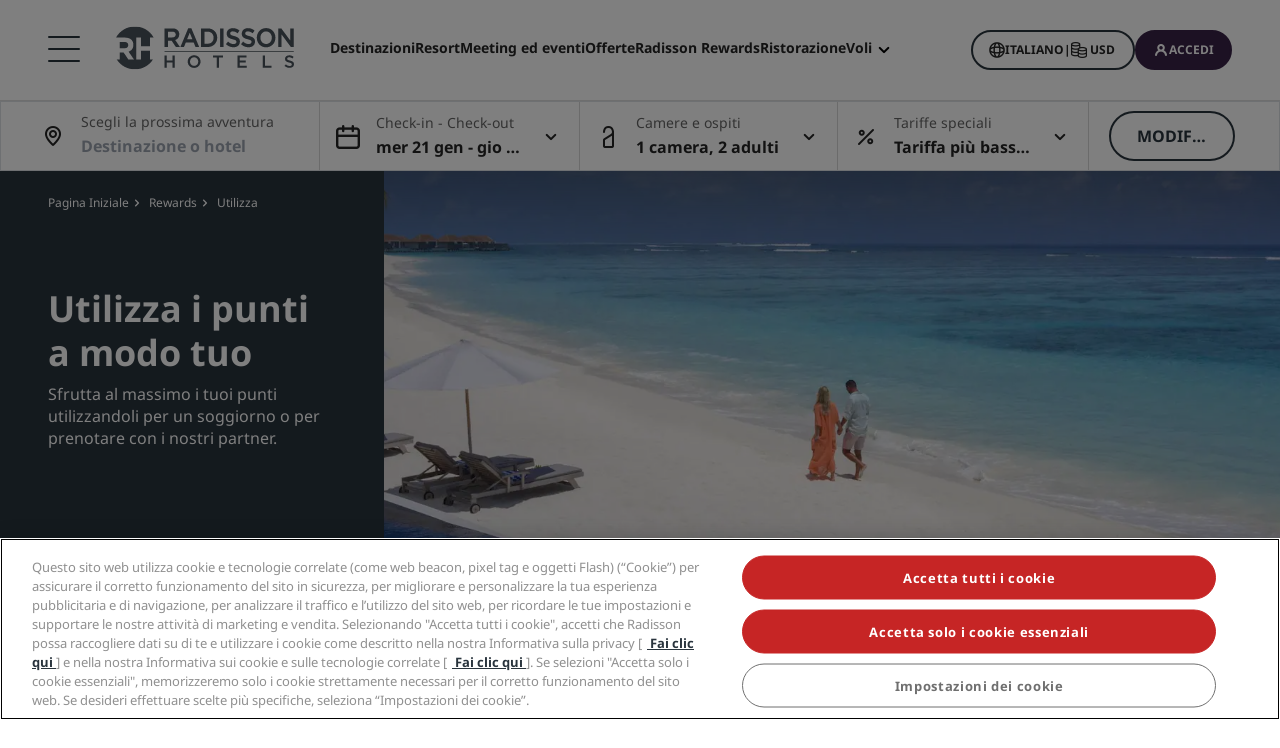

--- FILE ---
content_type: text/html;charset=UTF-8
request_url: https://www.radissonhotels.com/it-it/rewards/riscatto
body_size: 42049
content:
<!DOCTYPE html>
<html lang="it-IT" ><head>
    <meta charset="utf-8"/>
    <meta http-equiv="cleartype" content="on">
    <meta content="width=device-width, initial-scale=1.0" name="viewport">
    <meta name="format-detection" content="telephone=no">

    <link rel="preconnect" href="https://statics.radissonhotels.com" crossorigin="anonymous">

<link rel="preconnect" href="https://media.radissonhotels.net" crossorigin="anonymous">
    <link rel="preload" href="https://statics.radissonhotels.com/main/css/styles.critical.css?v=202601193612" crossorigin="anonymous" as="style">
<link rel="preload" href="https://statics.radissonhotels.com/main/css/styles-components.critical.css?v=202601193612" crossorigin="anonymous" as="style">

<link rel="preload" href="https://statics.radissonhotels.com/main/js/critical.js?v=202601193612" crossorigin="anonymous" as="script">
<link rel="preload" href="https://statics.radissonhotels.com/main/js/main.js?v=202601193612" crossorigin="anonymous" as="script">

<link rel="stylesheet" href="https://statics.radissonhotels.com/main/css/styles.critical.css?v=202601193612" crossorigin="anonymous"/>
<link rel="stylesheet" href="https://statics.radissonhotels.com/main/css/styles-components.critical.css?v=202601193612" crossorigin="anonymous"/>

<link crossorigin="anonymous" rel="stylesheet" href="https://statics.radissonhotels.com/main/css/styles.min.css?v=202601193612" media="print" onload="this.media='all'; this.onload=null;">
  <noscript><link crossorigin="anonymous" rel="stylesheet" href="https://statics.radissonhotels.com/main/css/styles.min.css?v=202601193612"></noscript>
<link crossorigin="anonymous" rel="stylesheet" href="
        https://statics.radissonhotels.com/main/css/styles-components.min.css?v=202601193612" media="print" onload="this.media='all'; this.onload=null;">
  <noscript><link crossorigin="anonymous" rel="stylesheet" href="
        https://statics.radissonhotels.com/main/css/styles-components.min.css?v=202601193612"></noscript>
<link crossorigin="anonymous" rel="stylesheet" href="
https://statics.radissonhotels.com/integrations/integrations.css?v=202601193612" media="print" onload="this.media='all'; this.onload=null;">
  <noscript><link crossorigin="anonymous" rel="stylesheet" href="
https://statics.radissonhotels.com/integrations/integrations.css?v=202601193612"></noscript>
<script id="ey-sw" type="application/javascript">

    if (localStorage.getItem('service-worker-disabled') === 'true') {
        if ('serviceWorker' in navigator) {
            navigator.serviceWorker.getRegistrations().then(function (registrations) {
                for (let registration of registrations) {
                    registration.unregister()
                }
            });
        }
    } else {
        const eySw = function () {
            if ('serviceWorker' in navigator) {
                window.addEventListener('load', function () {
                    navigator.serviceWorker.register('/?sw=true', {scope: '/'}).then(function (registration) {
                        console.log('%cServiceWorker registration successful with scope: ', 'background: #00cc00; color: white;', registration.scope);
                    }, function (err) {
                        console.log('%cServiceWorker registration failed: ', 'background: #cc0000; color: white;', err);
                    });
                });
            }
        };

        const airshipSdk = function (credentials) {
            // 86acbd31cd7c09cf30acb66d2fbedc91daa48b86:1602657674.3207986
            !function (n, r, e, t, c) {
                var i, o = "Promise" in n, u = {
                        then: function () {
                            return u
                        }, catch: function (n) {
                            return n(new Error("Airship SDK Error: Unsupported browser")), u
                        }
                    }, s = o ? new Promise((function (n, r) {
                        i = function (e, t) {
                            e ? r(e) : n(t)
                        }
                    })) : u
                ;s._async_setup = function (n) {
                    if (o) try {
                        i(null, n(c))
                    } catch (n) {
                        i(n)
                    }
                }, n[t] = s;
                var a = r.createElement("script");
                a.src = e, a.async = !0, a.id = "_uasdk",
                    a.rel = t, r.head.appendChild(a)
            }(window, document, 'https://aswpsdkus.com/notify/v1/ua-sdk.min.js',
                'UA', {
                    vapidPublicKey: credentials.vapidPublicKey,
                    appKey: credentials.appKey,
                    token: credentials.token,
                    workerUrl: window.location.origin + '/?sw=true'
                });
        };

        eySw();

        
                airshipSdk({
                appKey: '9xTU4s2wTqy3oEz9k7SekQ',
                token: 'MTo5eFRVNHMyd1RxeTNvRXo5azdTZWtROmpxcjRYeTBidGZCdEt3bERNa2duR29XTE5rUDZwYm9jOW1QRGZfNFFFVWc',
                vapidPublicKey: 'BOTDcDEi9n9g8rEDc98D1njvIPKUYOLBFmiPGgyIO6kZcjnOuyoy5lA5bl4uRgn4NuLqLkFLfsnga3qwd2Y99jU='
            });
            

    }
</script>
<meta name="apple-itunes-app" content="app-id=1553779550">
    <meta name="google-play-app" content="app-id=com.radisson.hotels"/>

    <script type="module">
        window.tridionLabels = Object.assign(window.tridionLabels || {}, {
            idAppStoreApp: "1553779550",
            idAppGooglePlay: "com.radisson.hotels"
        });
    </script>

<title>Utilizza i punti per ottenere premi e vantaggi | Radisson Rewards</title>

<meta name="description" content="In qualità di socio Radisson Rewards, puoi utilizzare i tuoi punti per ottenere pernottamenti gratuiti e per una ricca gamma di altri vantaggi." /><link rel="apple-touch-icon" href="https://statics.radissonhotels.com/main/img/favicons/apple-touch-icon.png" />
<link rel="icon" type="image/png" sizes="32x32" href="https://statics.radissonhotels.com/main/img/favicons/favicon-32x32.png" />
<link rel="icon" type="image/png" sizes="16x16" href="https://statics.radissonhotels.com/main/img/favicons/favicon-16x16.png" />
<link rel="manifest" href="https://statics.radissonhotels.com/main/img/favicons/site.webmanifest" />
<link rel="mask-icon" href="https://statics.radissonhotels.com/main/img/favicons/safari-pinned-tab.svg" color="#c20808" />
<link rel="shortcut icon" href="https://statics.radissonhotels.com/main/img/favicons/favicon.ico" />
<meta name="msapplication-TileColor" content="#ffffff" />
<meta name="msapplication-config" content="https://statics.radissonhotels.com/main/img/favicons/browserconfig.xml" />
<meta name="theme-color" content="#ffffff" />
<link rel="alternate" href="https://www.radissonhotels.com/da-dk/rewards/indloes" hreflang="da-dk" />
    <link rel="alternate" href="https://www.radissonhotels.com/de-de/rewards/abloesen" hreflang="de-de" />
    <link rel="alternate" href="https://www.radissonhotels.com/en-us/rewards/redeem" hreflang="x-default" />
        <link rel="alternate" href="https://www.radissonhotels.com/en-us/rewards/redeem" hreflang="en-us" />
    <link rel="alternate" href="https://www.radissonhotels.com/es-es/rewards/canjear-puntos" hreflang="es-es" />
    <link rel="alternate" href="https://www.radissonhotels.com/fr-fr/rewards/echange" hreflang="fr-fr" />
    <link rel="alternate" href="https://www.radissonhotels.com/it-it/rewards/riscatto" hreflang="it-it" />
    <link rel="alternate" href="https://www.radissonhotels.com/nl-nl/rewards/inwisselen" hreflang="nl-nl" />
    <link rel="alternate" href="https://www.radissonhotels.com/no-no/rewards/innloes" hreflang="no-no" />
    <link rel="alternate" href="https://www.radissonhotels.com/pl-pl/rewards/zrealizuj" hreflang="pl-pl" />
    <link rel="alternate" href="https://www.radissonhotels.com/pt-br/rewards/programa-de-pontos" hreflang="pt-br" />
    <link rel="alternate" href="https://www.radissonhotels.com/fi-fi/rewards/lunasta" hreflang="fi-fi" />
    <link rel="alternate" href="https://www.radissonhotels.com/sv-se/rewards/los-in" hreflang="sv-se" />
    <link rel="alternate" href="https://www.radissonhotels.com/tr-tr/rewards/puan-kullanin" hreflang="tr-tr" />
    <link rel="alternate" href="https://www.radissonhotels.com/ru-ru/rewards/redeem" hreflang="ru-ru" />
    <link rel="alternate" href="https://www.radissonhotels.com/ar-ae/rewards/redeem" hreflang="ar-ae" />
    <link rel="alternate" href="https://www.radissonhotels.com/zh-cn/rewards/redeem" hreflang="zh-cn" />
    <link rel="alternate" href="https://www.radissonhotels.com/zh-tw/rewards/redeem" hreflang="zh-tw" />
    <link
                rel="preload"
                as="image"
                href="https://media.radissonhotels.net/image/radisson-rewards-web-app-offers/promotional/16256-127449-f88526072_3XL.jpg?impolicy=HighCarrousel"
                crossorigin="anonymous"
                fetchpriority="high"
            />
            
        <meta name="robots" content="index, follow" />
<link rel="canonical" href="https://www.radissonhotels.com/it-it/rewards/riscatto" />
<meta property="fb:app_id" content="176184645758527"/><meta property="og:title" content="Redeem Points for Rewards & Benefits | Radisson Rewards"/><meta property="og:description" content="As a Radisson Rewards member, you can redeem your points for free award nights, as well as a great variety of other benefits." /><meta property="og:url" content="https://www.radissonhotels.com/it-it/rewards/riscatto" /><meta property="og:type" content="website" />

    <meta property="og:image" content="https://media.radissonhotels.net/image/radisson-hotel-group/miscellaneous/16256-115890-f71580228_3XL.jpg?impolicy=CustomCrop&cwidth=670&cheight=384" /><meta property="og:site_name" content="Radisson Rewards"/>

    <meta name="twitter:title" content="Utilizza i punti per ottenere premi e vantaggi | Radisson Rewards" /><meta name="twitter:description" content="In qualità di socio Radisson Rewards, puoi utilizzare i tuoi punti per ottenere pernottamenti gratuiti e per una ricca gamma di altri vantaggi." /><meta name="twitter:card" content="summary" />
    <meta name="twitter:url" content="https://www.radissonhotels.com/it-it/rewards/riscatto" /><meta name="twitter:image" content="https://media.radissonhotels.net/image/radisson-hotel-group/miscellaneous/16256-115890-f71580228_3XL.jpg?impolicy=CustomCrop&cwidth=670&cheight=384" /><meta name="twitter:site" content="Radisson Rewards" />

    <meta itemprop="name" content="Utilizza i punti per ottenere premi e vantaggi | Radisson Rewards" />
    <meta itemprop="description" content="In qualità di socio Radisson Rewards, puoi utilizzare i tuoi punti per ottenere pernottamenti gratuiti e per una ricca gamma di altri vantaggi."/><meta itemprop="image" content="https://statics.radissonhotels.com/main/img/logo/radisson/radisson-hotels-ressorts.png" />

    
<script>(window.BOOMR_mq=window.BOOMR_mq||[]).push(["addVar",{"rua.upush":"false","rua.cpush":"false","rua.upre":"false","rua.cpre":"false","rua.uprl":"false","rua.cprl":"false","rua.cprf":"false","rua.trans":"","rua.cook":"false","rua.ims":"false","rua.ufprl":"false","rua.cfprl":"false","rua.isuxp":"false","rua.texp":"norulematch","rua.ceh":"false","rua.ueh":"false","rua.ieh.st":"0"}]);</script>
                              <script>!function(e){var n="https://s.go-mpulse.net/boomerang/";if("False"=="True")e.BOOMR_config=e.BOOMR_config||{},e.BOOMR_config.PageParams=e.BOOMR_config.PageParams||{},e.BOOMR_config.PageParams.pci=!0,n="https://s2.go-mpulse.net/boomerang/";if(window.BOOMR_API_key="G2XZU-QLPA9-MKHVD-WHFXL-EK9LZ",function(){function e(){if(!o){var e=document.createElement("script");e.id="boomr-scr-as",e.src=window.BOOMR.url,e.async=!0,i.parentNode.appendChild(e),o=!0}}function t(e){o=!0;var n,t,a,r,d=document,O=window;if(window.BOOMR.snippetMethod=e?"if":"i",t=function(e,n){var t=d.createElement("script");t.id=n||"boomr-if-as",t.src=window.BOOMR.url,BOOMR_lstart=(new Date).getTime(),e=e||d.body,e.appendChild(t)},!window.addEventListener&&window.attachEvent&&navigator.userAgent.match(/MSIE [67]\./))return window.BOOMR.snippetMethod="s",void t(i.parentNode,"boomr-async");a=document.createElement("IFRAME"),a.src="about:blank",a.title="",a.role="presentation",a.loading="eager",r=(a.frameElement||a).style,r.width=0,r.height=0,r.border=0,r.display="none",i.parentNode.appendChild(a);try{O=a.contentWindow,d=O.document.open()}catch(_){n=document.domain,a.src="javascript:var d=document.open();d.domain='"+n+"';void(0);",O=a.contentWindow,d=O.document.open()}if(n)d._boomrl=function(){this.domain=n,t()},d.write("<bo"+"dy onload='document._boomrl();'>");else if(O._boomrl=function(){t()},O.addEventListener)O.addEventListener("load",O._boomrl,!1);else if(O.attachEvent)O.attachEvent("onload",O._boomrl);d.close()}function a(e){window.BOOMR_onload=e&&e.timeStamp||(new Date).getTime()}if(!window.BOOMR||!window.BOOMR.version&&!window.BOOMR.snippetExecuted){window.BOOMR=window.BOOMR||{},window.BOOMR.snippetStart=(new Date).getTime(),window.BOOMR.snippetExecuted=!0,window.BOOMR.snippetVersion=12,window.BOOMR.url=n+"G2XZU-QLPA9-MKHVD-WHFXL-EK9LZ";var i=document.currentScript||document.getElementsByTagName("script")[0],o=!1,r=document.createElement("link");if(r.relList&&"function"==typeof r.relList.supports&&r.relList.supports("preload")&&"as"in r)window.BOOMR.snippetMethod="p",r.href=window.BOOMR.url,r.rel="preload",r.as="script",r.addEventListener("load",e),r.addEventListener("error",function(){t(!0)}),setTimeout(function(){if(!o)t(!0)},3e3),BOOMR_lstart=(new Date).getTime(),i.parentNode.appendChild(r);else t(!1);if(window.addEventListener)window.addEventListener("load",a,!1);else if(window.attachEvent)window.attachEvent("onload",a)}}(),"".length>0)if(e&&"performance"in e&&e.performance&&"function"==typeof e.performance.setResourceTimingBufferSize)e.performance.setResourceTimingBufferSize();!function(){if(BOOMR=e.BOOMR||{},BOOMR.plugins=BOOMR.plugins||{},!BOOMR.plugins.AK){var n=""=="true"?1:0,t="",a="aoa45fyxygxjg2lrghya-f-ce6035952-clientnsv4-s.akamaihd.net",i="false"=="true"?2:1,o={"ak.v":"39","ak.cp":"346728","ak.ai":parseInt("508714",10),"ak.ol":"0","ak.cr":8,"ak.ipv":4,"ak.proto":"h2","ak.rid":"28b69743","ak.r":51208,"ak.a2":n,"ak.m":"b","ak.n":"essl","ak.bpcip":"3.129.206.0","ak.cport":37902,"ak.gh":"23.209.83.21","ak.quicv":"","ak.tlsv":"tls1.3","ak.0rtt":"","ak.0rtt.ed":"","ak.csrc":"-","ak.acc":"","ak.t":"1769026032","ak.ak":"hOBiQwZUYzCg5VSAfCLimQ==wIa4x3/lHc7asTuO3pGe0JbNbBEdmw8sy/JKNmW8eOZuClukas9OfY1SKEUqYRRiH3u1qn05tP9LaNOVNTw7RE+DBMat9HLmY4lCTtqm5OLJmjqcv3tJsapzwsvrjAaO3iOTHBU0jVVzdre/qnEpOx2ZfMpEjzMUm80EGMSHAk3maC3qQW8zhJAXA7GBxKGaIxIu/aH7b97uPlJxZxfIFlDd8GwA+5bufqk9Cd2WBwxd51usQDdGixVqczQKePq/ktNbxF6ldVOayfuLqmdUXVm2WZq2lSLLv1tu3CaAbhVz564CwRg5P+cio7rqIUXoO+B6yOgihQsZ55Bh/akIebL0bnKADdO4Mnm1B/UZ44ifpwGakQokXqGAy4dWLFoyA/croWPPr2w2HTtZebLlDA3BsOigpcgaAdn/ErHRxKQ=","ak.pv":"549","ak.dpoabenc":"","ak.tf":i};if(""!==t)o["ak.ruds"]=t;var r={i:!1,av:function(n){var t="http.initiator";if(n&&(!n[t]||"spa_hard"===n[t]))o["ak.feo"]=void 0!==e.aFeoApplied?1:0,BOOMR.addVar(o)},rv:function(){var e=["ak.bpcip","ak.cport","ak.cr","ak.csrc","ak.gh","ak.ipv","ak.m","ak.n","ak.ol","ak.proto","ak.quicv","ak.tlsv","ak.0rtt","ak.0rtt.ed","ak.r","ak.acc","ak.t","ak.tf"];BOOMR.removeVar(e)}};BOOMR.plugins.AK={akVars:o,akDNSPreFetchDomain:a,init:function(){if(!r.i){var e=BOOMR.subscribe;e("before_beacon",r.av,null,null),e("onbeacon",r.rv,null,null),r.i=!0}return this},is_complete:function(){return!0}}}}()}(window);</script></head>
<body class="bg-color-white rhg-sb-modify">
    <div class="banner-app py-3 px-4 fade-in hidden">
            <div class="d-flex justify-content-between align-items-center">
                <div class="d-inline-flex align-items-center">
                    <button type="button" class="close btn js-close-banner-app" aria-label="close">
                        <span></span>
                        <span></span>
                        <span class="sr-only sr-only-focusable">Chiudi</span>
                    </button>

                    <div class="radisson-logo mx-2">
                        <img data-src="https://statics.radissonhotels.com/main/img/favicons/favicon.ico" class="lazy" alt="favicon">
                    </div>

                    <div class="caption mx-2">
                        <p class="js-caption-app-store text-bold text-12 color-gunmetal hidden">Radisson per iOS</p>
                        <p class="js-caption-google-play text-bold text-12 color-gunmetal hidden">Radisson per Android</p>
                        <p class="text-12 color-gunmetal">Ottieni di più con l'''app</p>
                    </div>
                </div>

                <div class="d-inline-block float-right">
                
                    <a href="https://apps.apple.com/app/radisson-hotels-hotel-booking/id1553779550"
                    class="js-link-app-store js-smartbanner-button btn btn-transparent btn-sm hidden">
                        Download</a>
                    <a href="intent://scan/#Intent;scheme=radissonhotels;package=com.radisson.hotels;end"
                    class="js-link-google-play js-smartbanner-button btn btn-transparent btn-sm hidden">
                        Download</a>
                </div>
            </div>
        </div>
    <script>
    window.utag_data = {
    
        "page_geo_region": "IT", 
        "page_primary_category": "rewards", 
        "page_sub_category": "redeem", 
        "page_language": "it", 
            "page_brand": "mall",
        

        "user_language": (navigator.language || navigator.userLanguage || 'unknown').toLowerCase(),
        "user_agent_info": navigator.userAgent,
        "page_path": (isHomePage() ? "homepage" : window.location.pathname.replace("/index.html", "")),
        "previous_page_name": getReferrer(),
        "day_of_week_date_time_of_day": Date().toString(),
        "page_responsive_state": (window.innerWidth <= 991) ? "web-Responsive" : "web-notResponsive",
        "page_template": "Rewards/RewardsPage",
        "date": new Date().toISOString(),
        "page_publish_date": "",
        "currency_code_usd": "USD"
    }
    var percentPageViewed = localStorage.getItem("percentPageViewed");
    if(percentPageViewed) {
        utag_data["previous_percent_page_viewed"] = percentPageViewed
        localStorage.removeItem("percentPageViewed");
    }

    var pageName = () => {
        const pageName = "/en-us/rewards/redeem".replace("/index.html", "").split("/").slice(2).filter(function(urlPart) {return urlPart != ""}).join(">")
        if (isHomePage()) {
            return "homepage"
        } else if (isB2bEnrollmentPage()) {
            return pageName.concat(">step1")
        } else {
            return pageName
        }
    }
    utag_data["page_name"] = pageName();


    var pageHierarchyPageName = (isHomePage() ? "homepage" : window.location.pathname.replace("/index.html", "").split("/").slice(2).filter(function(urlPart) {return urlPart != ""}).join(">"));
    utag_data["page_hierarchy"] = "rewards:redeem" + ":" + pageHierarchyPageName;

    function getReferrer() {

        let referrer = document.referrer;

        if (!isRadissonDomain(referrer)) {
            return "";
        }
        else {
            return (isHomePage(referrer) ? "homepage" : referrer.replace(/^[^:]+:\/\/[^/]+/, '').replace(/[#?].*/, '').replace("/index.html", "").split("/").slice(2).filter(function(urlPart) {return urlPart != ""}).join(">"));
        }
    }

    function isRadissonDomain(url) {
        return url.indexOf("radissonhotels.com") >= 0;
    }

    function isHomePage(url) {
        url = url || window.location.pathname;
        return url.replace("/index.html", "").replace(/^[^:]+:\/\/[^/]+/, '').replace(/[#?].*/, '').split("/").filter(function(urlPart) {return urlPart != ""}).length <= 1;
    }

    function isB2bEnrollmentPage(url) {
        url = url || window.location.pathname;
        return url.indexOf('radisson-rewards/join-b2b') > -1
    }
</script>

<script type="module">
    window.appGlobalProps = Object.assign(window.appGlobalProps || {}, {
        'analyticsEnv': 'prod',
        'assetsUrl': 'https://statics.radissonhotels.com/main'
    });

    window.analyticsEnvironment = "prod"
</script>

<div class="main-navigation" role="navigation" aria-label="Menu" aria-labelledby="off-canvas-main">
    <header class="main-navigation-header " role="banner" id="header">
                <div class="rhg-header rhg-grid-layout" data-testid="header">
    <div class="rhg-burger-menu rhg-open-menu-desktop " tabindex="0" role="button" aria-label="Open the menu">
        <div class="icon" aria-hidden="true"></div>
    </div>

    <div
  class="rhg-menu-mobile-container d-block d-lg-none "
>
  <section class="rhg-section-mobile">
    <article class="rhg-menu-mobile-header">
      <div class="rhg-close-menu-mobile">
        <i class="rhg-font-icon--close"></i>
      </div>
      <div class="rhg-logo-menu-mobile">
        <a
          href='https://www.radissonhotels.com/it-it/'
          class="rhg-header-logo-link-home "
          onclick="trackingService.track(trackingEvents.CLICK_HOME_LOGO)"
          target="_self"
          
          title="Radisson Hotels"
        >
          <img
            src="https://statics.radissonhotels.com/main/img/logo/radisson/rhg-logomenuburger.svg"
            alt="Radisson Hotels"
          />
        </a>
      </div>
    </article>

    <article
      class="rhg-menu-mobile-content"
    >
      <article id="rhg-menu-list" class="rhg-menu-mobile-list-container">
        <ul class="rhg-list">
          <li>
                  <div
                    class="rhg-list-item open-options"
                    data-target="I-nostri-Marchi"
                  >
                    <span class="rhg-text-strong rhg-text-md">
                      I nostri Marchi</span>
                    <i
                      class="rhg-font-icon--smallarrow-right rhg-icon-arrow"
                    ></i>
                  </div>
                </li>
              <li>
                  <div
                    class="rhg-list-item open-options"
                    data-target="I-nostri-marchi-affiliati-in-Cina"
                  >
                    <span class="rhg-text-strong rhg-text-md">
                      I nostri marchi affiliati in Cina</span>
                    <i
                      class="rhg-font-icon--smallarrow-right rhg-icon-arrow"
                    ></i>
                  </div>
                </li>
              <li>
                  <div
                    class="rhg-list-item open-options"
                    data-target="Trova-il-tuo-hotel"
                  >
                    <span class="rhg-text-strong rhg-text-md">
                      Trova il tuo hotel</span>
                    <i
                      class="rhg-font-icon--smallarrow-right rhg-icon-arrow"
                    ></i>
                  </div>
                </li>
              <li>
                  <div
                    class="rhg-list-item open-options"
                    data-target="Meeting-ed-eventi"
                  >
                    <span class="rhg-text-strong rhg-text-md">
                      Meeting ed eventi</span>
                    <i
                      class="rhg-font-icon--smallarrow-right rhg-icon-arrow"
                    ></i>
                  </div>
                </li>
              <li>
                  <div
                    class="rhg-list-item open-options"
                    data-target="Cerca-voli-"
                  >
                    <span class="rhg-text-strong rhg-text-md">
                      Cerca voli </span>
                    <i
                      class="rhg-font-icon--smallarrow-right rhg-icon-arrow"
                    ></i>
                  </div>
                </li>
              <li>
                  <div
                    class="rhg-list-item open-options"
                    data-target="Ristorazione"
                  >
                    <span class="rhg-text-strong rhg-text-md">
                      Ristorazione</span>
                    <i
                      class="rhg-font-icon--smallarrow-right rhg-icon-arrow"
                    ></i>
                  </div>
                </li>
              <li>
                  <div
                    class="rhg-list-item open-options"
                    data-target="Servizi-digitali"
                  >
                    <span class="rhg-text-strong rhg-text-md">
                      Servizi digitali</span>
                    <i
                      class="rhg-font-icon--smallarrow-right rhg-icon-arrow"
                    ></i>
                  </div>
                </li>
              <li>
                  <div
                    class="rhg-list-item open-options"
                    data-target="Offerte-di-hotel"
                  >
                    <span class="rhg-text-strong rhg-text-md">
                      Offerte di hotel</span>
                    <i
                      class="rhg-font-icon--smallarrow-right rhg-icon-arrow"
                    ></i>
                  </div>
                </li>
              <li>
                  <div
                    class="rhg-list-item open-options"
                    data-target="Idee-di-viaggio"
                  >
                    <span class="rhg-text-strong rhg-text-md">
                      Idee di viaggio</span>
                    <i
                      class="rhg-font-icon--smallarrow-right rhg-icon-arrow"
                    ></i>
                  </div>
                </li>
              <li>
                  <div
                    class="rhg-list-item open-options"
                    data-target="Radisson-Rewards"
                  >
                    <span class="rhg-text-strong rhg-text-md">
                      Radisson Rewards</span>
                    <i
                      class="rhg-font-icon--smallarrow-right rhg-icon-arrow"
                    ></i>
                  </div>
                </li>
              </ul>
      </article>

      <article
        class="rhg-menu-mobile-bottom"
      >
        <div
                class="rhg-menu-mobile-button loyalty-visibility my-auto"
                data-logged-visible="false"
                data-postlogged='{"removeClass":"show"}'
              >
                <a
                  href="https://www.radissonhotels.com/it-it/ristoranti"
                  target="_self"
                  title="Ristorazione"
                  
                >
                  <span style="color: rgb(255, 255, 255)"
                    >Ristorazione</span
                  >
                </a>
              </div>
            <div
                class="rhg-menu-mobile-button loyalty-visibility my-auto"
                data-logged-visible="false"
                data-postlogged='{"removeClass":"show"}'
              >
                <a
                  href="https://www.radissonhotels.com/it-it/voli"
                  target="_self"
                  title="Voli"
                  
                >
                  <span style="color: rgb(255, 255, 255)"
                    >Voli</span
                  >
                </a>
              </div>
            <div
                class="rhg-menu-mobile-button loyalty-visibility my-auto"
                data-logged-visible="false"
                data-postlogged='{"removeClass":"show"}'
              >
                <a
                  href="https://www.radissonhotels.com/it-it/reservation/search"
                  target="_self"
                  title="Le mie prenotazioni"
                  
                >
                  <i
                      class="rhg-font-icon--bookings rhg-icons-header"
                      style="color: rgb(255, 255, 255)"
                    ></i>
                  <span style="color: rgb(255, 255, 255)"
                    >Le mie prenotazioni</span
                  >
                </a>
              </div>
            <div
                  class="rhg-menu-mobile-button loyalty-visibility"
                  data-logged-visible="true"
                  data-postlogged='{"addClass":"show"}'
                >
                  <a
                    href="https://www.radissonhotels.com/it-it/ristoranti"
                    target="_self"
                    title="Ristorazione"
                    
                  >
                    <span style="color: rgb(255, 255, 255)"
                      >Ristorazione</span
                    >
                  </a>
                </div>
              <div
                  class="rhg-menu-mobile-button loyalty-visibility"
                  data-logged-visible="true"
                  data-postlogged='{"addClass":"show"}'
                >
                  <a
                    href="https://www.radissonhotels.com/it-it/voli"
                    target="_self"
                    title="Voli"
                    
                  >
                    <span style="color: rgb(255, 255, 255)"
                      >Voli</span
                    >
                  </a>
                </div>
              <div
                  class="rhg-menu-mobile-button loyalty-visibility"
                  data-logged-visible="true"
                  data-postlogged='{"addClass":"show"}'
                >
                  <a
                    href="https://www.radissonhotels.com/it-it/radisson-rewards/secure/reservations"
                    target="_self"
                    title="Le mie prenotazioni"
                    
                  >
                    <i
                        class="rhg-font-icon-- rhg-icons-header"
                        style="color: rgb(255, 255, 255)"
                      >
                      </i>
                    <span style="color: rgb(255, 255, 255)"
                      >Le mie prenotazioni</span
                    >
                  </a>
                </div>
              <button
          class="rhg-currency-language-selector rhg-menu-mobile-button rhg-menu-mobile-button-lang-currency"
          type="button"
          data-toggle="modal"
          data-target="#modal-select-main-language"
          aria-haspopup="true"
          aria-controls="language"
          id="language-and-currency-mobile"
        >
          <span>Italiano</span> |
              <span><span id="preferred-lang-mobile" class="mx-1"></span></span>
            </button>

        <div
              class="loyalty-visibility show"
              data-logged-visible="false"
              data-postlogged='{"removeClass":"show"}'
            >
              <button
                data-testid="login-button"
                class="rhg-auth-button rhg-auth-button--nologged rhg-menu-mobile-button rhg-menu-mobile-button-user"
                data-toggle="modal"
                data-target="#modal-loyalty-main-navigation"
                aria-haspopup="true"
              >
                <span class="rhg-auth-button__icon">
                  <i class="rhg-font-icon--user rhg-icons-header"></i>
                </span>
                <span class="rhg-auth-button__label"
                  >Accedi</span>
              </button>
              <div class="rhg-tooltip">
                <p
                  class="rhg-text-normal rhg-text-sm"
                  style="color: rgb(36, 36, 36)"
                >
                  <strong class="font-medium"
                      >Diventa socio</strong
                  > con un solo clic.</p>
              </div>
            </div>
            <div
              class="loyalty-visibility hidden"
              data-logged-visible="true"
              data-postlogged='{"addClass":"show"}'
            >
              <button
                class="rhg-avatar js-offcanvas-loyalty"
                data-testid="avatar-button"
                type="button"
                data-toggle="offcanvas"
                data-target="#off-canvas-loyalty"
              >
                <span
                  class="rhg-avatar__icon"
                  style="background-color: rgb(104, 71, 141)"
                >
                  <i class="rhg-font-icon--user rhg-icons-avatar"></i>
                </span>
                <span class="rhg-avatar__label"></span>
                <span class="rhg-avatar__arrow"
                  ><i class="rhg-font-icon--chevron-down rhg-icons-avatar"></i
                ></span>
              </button>
            </div>
          </article>
    </article>

    <article
          id="I-nostri-Marchi"
          class="rhg-menu-mobile-options"
        >
          <div class="rhg-options-title close-options">
            <i class="rhg-font-icon--smallarrow-right rhg-icon-arrow"></i>
            <span class="rhg-text-strong rhg-text-md"
              >I nostri Marchi</span
            >
          </div>

          <div class="rhg-options-content rhg-options-content-brands">
                    <div class="rhg-options-brands-item">
                          <a
                            href="https://www.radissonhotels.com/it-it/marca/radisson-collection"
                            target="_self"
                            itemprop="url"
                            
                          >
                            <i
                              class="rhg-logo rhg-font-icon--rco-color"
                            ></i>
                            <span class="sr-only sr-only-focusable"
                              >Radisson Collection</span
                            >
                          </a>
                        </div>
                      <div class="rhg-options-brands-item">
                          <a
                            href="https://www.radissonhotels.com/it-it/marca/radisson-blu"
                            target="_self"
                            itemprop="url"
                            
                          >
                            <i
                              class="rhg-logo rhg-font-icon--rdb-color"
                            ></i>
                            <span class="sr-only sr-only-focusable"
                              >Radisson Blu</span
                            >
                          </a>
                        </div>
                      <div class="rhg-options-brands-item">
                          <a
                            href="https://www.radissonhotels.com/it-it/marca/radisson"
                            target="_self"
                            itemprop="url"
                            
                          >
                            <i
                              class="rhg-logo rhg-font-icon--rad-color"
                            ></i>
                            <span class="sr-only sr-only-focusable"
                              >Radisson</span
                            >
                          </a>
                        </div>
                      <div class="rhg-options-brands-item">
                          <a
                            href="https://www.radissonhotels.com/it-it/marca/radisson-red"
                            target="_self"
                            itemprop="url"
                            
                          >
                            <i
                              class="rhg-logo rhg-font-icon--rdr-color"
                            ></i>
                            <span class="sr-only sr-only-focusable"
                              >Radisson RED</span
                            >
                          </a>
                        </div>
                      <div class="rhg-options-brands-item">
                          <a
                            href="https://www.radissonhotels.com/it-it/marca/radisson-individuals"
                            target="_self"
                            itemprop="url"
                            
                          >
                            <i
                              class="rhg-logo rhg-font-icon--ri-color"
                            ></i>
                            <span class="sr-only sr-only-focusable"
                              >Radisson Individuals</span
                            >
                          </a>
                        </div>
                      <div class="rhg-options-brands-item">
                          <a
                            href="https://www.radissonhotels.com/it-it/marca/artotel"
                            target="_self"
                            itemprop="url"
                            
                          >
                            <i
                              class="rhg-logo rhg-font-icon--art-color"
                            ></i>
                            <span class="sr-only sr-only-focusable"
                              >art'otel</span
                            >
                          </a>
                        </div>
                      <div class="rhg-options-brands-item">
                          <a
                            href="https://www.radissonhotels.com/it-it/marca/park-plaza"
                            target="_self"
                            itemprop="url"
                            
                          >
                            <i
                              class="rhg-logo rhg-font-icon--pph-color"
                            ></i>
                            <span class="sr-only sr-only-focusable"
                              >Park Plaza</span
                            >
                          </a>
                        </div>
                      <div class="rhg-options-brands-item">
                          <a
                            href="https://www.radissonhotels.com/it-it/marca/park-inn"
                            target="_self"
                            itemprop="url"
                            
                          >
                            <i
                              class="rhg-logo rhg-font-icon--pii-color"
                            ></i>
                            <span class="sr-only sr-only-focusable"
                              >Park Inn by Radisson</span
                            >
                          </a>
                        </div>
                      <div class="rhg-options-brands-item">
                          <a
                            href="https://www.radissonhotels.com/it-it/marca/country-inn"
                            target="_self"
                            itemprop="url"
                            
                          >
                            <i
                              class="rhg-logo rhg-font-icon--cis-color"
                            ></i>
                            <span class="sr-only sr-only-focusable"
                              >Country Inn & Suites</span
                            >
                          </a>
                        </div>
                      <div class="rhg-options-brands-item">
                          <a
                            href="https://www.radissonhotels.com/it-it/marca/prize-by-radisson"
                            target="_self"
                            itemprop="url"
                            
                          >
                            <i
                              class="rhg-logo rhg-font-icon--prz-color"
                            ></i>
                            <span class="sr-only sr-only-focusable"
                              >Prize by Radisson</span
                            >
                          </a>
                        </div>
                      </div>
                </article>
      <article
          id="I-nostri-marchi-affiliati-in-Cina"
          class="rhg-menu-mobile-options"
        >
          <div class="rhg-options-title close-options">
            <i class="rhg-font-icon--smallarrow-right rhg-icon-arrow"></i>
            <span class="rhg-text-strong rhg-text-md"
              >I nostri marchi affiliati in Cina</span
            >
          </div>

          <div class="rhg-options-content rhg-options-content-brands">
                    <div class="rhg-options-brands-item">
                          <a
                            href="https://www.radissonhotels.com/en-us/brand/j"
                            target="_self"
                            itemprop="url"
                            
                          >
                            <i
                              class="rhg-logo rhg-font-icon--j-color"
                            ></i>
                            <span class="sr-only sr-only-focusable"
                              >J.</span
                            >
                          </a>
                        </div>
                      <div class="rhg-options-brands-item">
                          <a
                            href="https://www.radissonhotels.com/en-us/brand/kunlun"
                            target="_self"
                            itemprop="url"
                            
                          >
                            <i
                              class="rhg-logo rhg-font-icon--kl-color"
                            ></i>
                            <span class="sr-only sr-only-focusable"
                              >Kunlun</span
                            >
                          </a>
                        </div>
                      <div class="rhg-options-brands-item">
                          <a
                            href="https://www.radissonhotels.com/en-us/brand/jin-jiang"
                            target="_self"
                            itemprop="url"
                            
                          >
                            <i
                              class="rhg-logo rhg-font-icon--jj-color"
                            ></i>
                            <span class="sr-only sr-only-focusable"
                              >Jin Jiang</span
                            >
                          </a>
                        </div>
                      <div class="rhg-options-brands-item">
                          <a
                            href="https://www.radissonhotels.com/en-us/brand/golden-tulip-china"
                            target="_self"
                            itemprop="url"
                            
                          >
                            <i
                              class="rhg-logo rhg-font-icon--gt-color"
                            ></i>
                            <span class="sr-only sr-only-focusable"
                              >Golden Tulip</span
                            >
                          </a>
                        </div>
                      </div>
                </article>
      <article
          id="Trova-il-tuo-hotel"
          class="rhg-menu-mobile-options"
        >
          <div class="rhg-options-title close-options">
            <i class="rhg-font-icon--smallarrow-right rhg-icon-arrow"></i>
            <span class="rhg-text-strong rhg-text-md"
              >Trova il tuo hotel</span
            >
          </div>

          <div class="rhg-options-content">
                <ul class="rhg-list">
                  <li>
                        <div class="rhg-list-item rhg-item-with-link">
                          <a
                            href="https://www.radissonhotels.com/it-it/destinazione"
                            target="_self"
                            
                            title="Destinazioni"
                          >
                            <span class="rhg-text-strong rhg-text-md">
                              Destinazioni</span>
                          </a>
                        </div>
                      </li>
                    <li>
                        <div class="rhg-list-item rhg-item-with-link">
                          <a
                            href="https://www.radissonhotels.com/it-it/esperienza/resorts"
                            target="_self"
                            
                            title="Resort"
                          >
                            <span class="rhg-text-strong rhg-text-md">
                              Resort</span>
                          </a>
                        </div>
                      </li>
                    <li>
                        <div class="rhg-list-item rhg-item-with-link">
                          <a
                            href="https://www.radissonhotels.com/it-it/esperienza/appartamenti-serviti"
                            target="_self"
                            
                            title="Appartamenti serviti"
                          >
                            <span class="rhg-text-strong rhg-text-md">
                              Appartamenti serviti</span>
                          </a>
                        </div>
                      </li>
                    <li>
                        <div class="rhg-list-item rhg-item-with-link">
                          <a
                            href="https://www.radissonhotels.com/it-it/esperienza/hotel-aeroporto"
                            target="_self"
                            
                            title="Hotel aeroportuali"
                          >
                            <span class="rhg-text-strong rhg-text-md">
                              Hotel aeroportuali</span>
                          </a>
                        </div>
                      </li>
                    <li>
                        <div class="rhg-list-item rhg-item-with-link">
                          <a
                            href="https://www.radissonhotels.com/it-it/nuovi-hotel"
                            target="_self"
                            
                            title="Hotel nuovi e di prossima apertura"
                          >
                            <span class="rhg-text-strong rhg-text-md">
                              Hotel nuovi e di prossima apertura</span>
                          </a>
                        </div>
                      </li>
                    </ul>
              </div>
            </article>
      <article
          id="Meeting-ed-eventi"
          class="rhg-menu-mobile-options"
        >
          <div class="rhg-options-title close-options">
            <i class="rhg-font-icon--smallarrow-right rhg-icon-arrow"></i>
            <span class="rhg-text-strong rhg-text-md"
              >Meeting ed eventi</span
            >
          </div>

          <div class="rhg-options-content">
                <ul class="rhg-list">
                  <li>
                        <div class="rhg-list-item rhg-item-with-link">
                          <a
                            href="https://www.radissonhotels.com/it-it/hotel-conferenze"
                            target="_self"
                            
                            title="Scopri Radisson Meetings"
                          >
                            <span class="rhg-text-strong rhg-text-md">
                              Scopri Radisson Meetings</span>
                          </a>
                        </div>
                      </li>
                    <li>
                        <div class="rhg-list-item rhg-item-with-link">
                          <a
                            href="https://www.radissonhotels.com/it-it/hotel-conferenze/book-it-easy"
                            target="_blank"
                            
                            title="Prenota uno spazio per riunioni"
                          >
                            <span class="rhg-text-strong rhg-text-md">
                              Prenota uno spazio per riunioni</span>
                          </a>
                        </div>
                      </li>
                    <li>
                        <div class="rhg-list-item rhg-item-with-link">
                          <a
                            href="https://www.radissonhotels.com/it-it/hotel-conferenze/invia-richiesta"
                            target="_blank"
                            
                            title="Richiedi un preventivo"
                          >
                            <span class="rhg-text-strong rhg-text-md">
                              Richiedi un preventivo</span>
                          </a>
                        </div>
                      </li>
                    <li>
                        <div class="rhg-list-item rhg-item-with-link">
                          <a
                            href="https://www.radissonhotels.com/it-it/hotel-conferenze/destinazioni"
                            target="_blank"
                            
                            title="Destinazioni per eventi"
                          >
                            <span class="rhg-text-strong rhg-text-md">
                              Destinazioni per eventi</span>
                          </a>
                        </div>
                      </li>
                    <li>
                        <div class="rhg-list-item rhg-item-with-link">
                          <a
                            href="https://www.radissonhotels.com/it-it/hotel-conferenze/soluzioni-industrie"
                            target="_self"
                            
                            title="Soluzioni di settore"
                          >
                            <span class="rhg-text-strong rhg-text-md">
                              Soluzioni di settore</span>
                          </a>
                        </div>
                      </li>
                    </ul>
              </div>
            </article>
      <article
          id="Cerca-voli-"
          class="rhg-menu-mobile-options"
        >
          <div class="rhg-options-title close-options">
            <i class="rhg-font-icon--smallarrow-right rhg-icon-arrow"></i>
            <span class="rhg-text-strong rhg-text-md"
              >Cerca voli </span
            >
          </div>

          <div class="rhg-options-content">
                <ul class="rhg-list">
                  <li>
                        <div class="rhg-list-item rhg-item-with-link">
                          <a
                            href="https://www.radissonhotels.com/it-it/voli"
                            target="_self"
                            
                            title="Cerca voli"
                          >
                            <span class="rhg-text-strong rhg-text-md">
                              Cerca voli</span>
                          </a>
                        </div>
                      </li>
                    </ul>
              </div>
            </article>
      <article
          id="Ristorazione"
          class="rhg-menu-mobile-options"
        >
          <div class="rhg-options-title close-options">
            <i class="rhg-font-icon--smallarrow-right rhg-icon-arrow"></i>
            <span class="rhg-text-strong rhg-text-md"
              >Ristorazione</span
            >
          </div>

          <div class="rhg-options-content">
                <ul class="rhg-list">
                  <li>
                        <div class="rhg-list-item rhg-item-with-link">
                          <a
                            href="https://www.radissonhotels.com/it-it/ristoranti"
                            target="_self"
                            
                            title="Cerca un ristorante"
                          >
                            <span class="rhg-text-strong rhg-text-md">
                              Cerca un ristorante</span>
                          </a>
                        </div>
                      </li>
                    </ul>
              </div>
            </article>
      <article
          id="Servizi-digitali"
          class="rhg-menu-mobile-options"
        >
          <div class="rhg-options-title close-options">
            <i class="rhg-font-icon--smallarrow-right rhg-icon-arrow"></i>
            <span class="rhg-text-strong rhg-text-md"
              >Servizi digitali</span
            >
          </div>

          <div class="rhg-options-content">
                <ul class="rhg-list">
                  <li>
                        <div class="rhg-list-item rhg-item-with-link">
                          <a
                            href="https://www.radissonhotels.com/it-it/app"
                            target="_self"
                            
                            title="App Radisson Hotels"
                          >
                            <span class="rhg-text-strong rhg-text-md">
                              App Radisson Hotels</span>
                          </a>
                        </div>
                      </li>
                    <li>
                        <div class="rhg-list-item rhg-item-with-link">
                          <a
                            href="https://www.radissonhotels.com/it-it/radisson-plus"
                            target="_self"
                            
                            title="Radisson+"
                          >
                            <span class="rhg-text-strong rhg-text-md">
                              Radisson+</span>
                          </a>
                        </div>
                      </li>
                    </ul>
              </div>
            </article>
      <article
          id="Offerte-di-hotel"
          class="rhg-menu-mobile-options"
        >
          <div class="rhg-options-title close-options">
            <i class="rhg-font-icon--smallarrow-right rhg-icon-arrow"></i>
            <span class="rhg-text-strong rhg-text-md"
              >Offerte di hotel</span
            >
          </div>

          <div class="rhg-options-content">
                <ul class="rhg-list">
                  <li>
                        <div class="rhg-list-item rhg-item-with-link">
                          <a
                            href="https://www.radissonhotels.com/it-it/offerte-hotel"
                            target="_self"
                            
                            title="Scopri le nostre offerte"
                          >
                            <span class="rhg-text-strong rhg-text-md">
                              Scopri le nostre offerte</span>
                          </a>
                        </div>
                      </li>
                    <li>
                        <div class="rhg-list-item rhg-item-with-link">
                          <a
                            href="https://www.radissonhotels.com/it-it/rewards/offerte/app-3000"
                            target="_self"
                            
                            title="Per la tua prima prenotazione, meriti un regalo"
                          >
                            <span class="rhg-text-strong rhg-text-md">
                              È la tua prima prenotazione?</span>
                          </a>
                        </div>
                      </li>
                    <li>
                        <div class="rhg-list-item rhg-item-with-link">
                          <a
                            href="https://www.radissonhotels.com/it-it/offerte-hotel/offerte-del-giorno"
                            target="_self"
                            
                            title="Deals of the Day"
                          >
                            <span class="rhg-text-strong rhg-text-md">
                              Deals of the Day</span>
                          </a>
                        </div>
                      </li>
                    <li>
                        <div class="rhg-list-item rhg-item-with-link">
                          <a
                            href="https://www.radissonhotels.com/it-it/offerte-hotel/prepagata"
                            target="_self"
                            
                            title="Prenota in anticipo"
                          >
                            <span class="rhg-text-strong rhg-text-md">
                              Prenota in anticipo</span>
                          </a>
                        </div>
                      </li>
                    <li>
                        <div class="rhg-list-item rhg-item-with-link">
                          <a
                            href="https://www.radissonhotels.com/it-it/esperienza/pacchetti-per-emea"
                            target="_self"
                            
                            title="Scopri i nostri pacchetti"
                          >
                            <span class="rhg-text-strong rhg-text-md">
                              Scopri i nostri pacchetti</span>
                          </a>
                        </div>
                      </li>
                    </ul>
              </div>
            </article>
      <article
          id="Idee-di-viaggio"
          class="rhg-menu-mobile-options"
        >
          <div class="rhg-options-title close-options">
            <i class="rhg-font-icon--smallarrow-right rhg-icon-arrow"></i>
            <span class="rhg-text-strong rhg-text-md"
              >Idee di viaggio</span
            >
          </div>

          <div class="rhg-options-content">
                <ul class="rhg-list">
                  <li>
                        <div class="rhg-list-item rhg-item-with-link">
                          <a
                            href="https://www.radissonhotels.com/it-it/esperienza/programma-per-famiglie"
                            target="_self"
                            
                            title="Hotel per famiglie"
                          >
                            <span class="rhg-text-strong rhg-text-md">
                              Hotel per famiglie</span>
                          </a>
                        </div>
                      </li>
                    <li>
                        <div class="rhg-list-item rhg-item-with-link">
                          <a
                            href="https://www.radissonhotels.com/it-it/esperienza/matrimoni"
                            target="_self"
                            
                            title="Sedi per matrimoni"
                          >
                            <span class="rhg-text-strong rhg-text-md">
                              Sedi per matrimoni</span>
                          </a>
                        </div>
                      </li>
                    <li>
                        <div class="rhg-list-item rhg-item-with-link">
                          <a
                            href="https://www.radissonhotels.com/it-it/esperienza/soggiornisostenibili"
                            target="_self"
                            
                            title="Soggiorni sostenibili"
                          >
                            <span class="rhg-text-strong rhg-text-md">
                              Soggiorni sostenibili</span>
                          </a>
                        </div>
                      </li>
                    <li>
                        <div class="rhg-list-item rhg-item-with-link">
                          <a
                            href="https://www.radissonhotels.com/it-it/hotel-conferenze/sports-travel"
                            target="_self"
                            
                            title="Soggiorni per squadre sportive"
                          >
                            <span class="rhg-text-strong rhg-text-md">
                              Soggiorni per squadre sportive</span>
                          </a>
                        </div>
                      </li>
                    <li>
                        <div class="rhg-list-item rhg-item-with-link">
                          <a
                            href="https://www.radissonhotels.com/it-it/esperienza/hotel-per-viaggi-di-lavoro"
                            target="_self"
                            
                            title="Viaggiatore d'affari"
                          >
                            <span class="rhg-text-strong rhg-text-md">
                              Viaggiatore d'affari</span>
                          </a>
                        </div>
                      </li>
                    <li>
                        <div class="rhg-list-item rhg-item-with-link">
                          <a
                            href="https://www.radissonhotels.com/it-it/esperienza/hotel-in-centro"
                            target="_self"
                            
                            title="Hotel nel centro città"
                          >
                            <span class="rhg-text-strong rhg-text-md">
                              Hotel nel centro città</span>
                          </a>
                        </div>
                      </li>
                    <li>
                        <div class="rhg-list-item rhg-item-with-link">
                          <a
                            href="https://www.radissonhotels.com/en-us/blog"
                            target="_blank"
                            
                            title="Visita il nostro blog "
                          >
                            <span class="rhg-text-strong rhg-text-md">
                              Visita il nostro blog </span>
                          </a>
                        </div>
                      </li>
                    </ul>
              </div>
            </article>
      <article
          id="Radisson-Rewards"
          class="rhg-menu-mobile-options"
        >
          <div class="rhg-options-title close-options">
            <i class="rhg-font-icon--smallarrow-right rhg-icon-arrow"></i>
            <span class="rhg-text-strong rhg-text-md"
              >Radisson Rewards</span
            >
          </div>

          <div class="rhg-options-content">
                <ul class="rhg-list">
                  <li>
                        <div class="rhg-list-item rhg-item-with-link">
                          <a
                            href="https://www.radissonhotels.com/it-it/rewards"
                            target="_self"
                            
                            title="Scopri Radisson Rewards"
                          >
                            <span class="rhg-text-strong rhg-text-md">
                              Scopri Radisson Rewards</span>
                          </a>
                        </div>
                      </li>
                    <li>
                        <div class="rhg-list-item rhg-item-with-link">
                          <a
                            href="https://www.radissonhotels.com/it-it/rewards/benefit"
                            target="_self"
                            
                            title="Vantaggi"
                          >
                            <span class="rhg-text-strong rhg-text-md">
                              Vantaggi per i soci</span>
                          </a>
                        </div>
                      </li>
                    <li>
                        <div class="rhg-list-item rhg-item-with-link">
                          <a
                            href="https://www.radissonhotels.com/it-it/rewards/riscatto"
                            target="_self"
                            
                            title="Come utilizzare punti"
                          >
                            <span class="rhg-text-strong rhg-text-md">
                              Come utilizzare punti</span>
                          </a>
                        </div>
                      </li>
                    <li>
                        <div class="rhg-list-item rhg-item-with-link">
                          <a
                            href="https://www.radissonhotels.com/it-it/rewards/guadagnare"
                            target="_self"
                            
                            title="Come guadagnare punti"
                          >
                            <span class="rhg-text-strong rhg-text-md">
                              Come guadagnare punti</span>
                          </a>
                        </div>
                      </li>
                    <li>
                        <div class="rhg-list-item rhg-item-with-link">
                          <a
                            href="https://www.radissonhotels.com/it-it/rewards/business"
                            target="_self"
                            
                            title="Bookers and Planners"
                          >
                            <span class="rhg-text-strong rhg-text-md">
                              Bookers and Planners</span>
                          </a>
                        </div>
                      </li>
                    </ul>
              </div>
            </article>
      </section>
</div>
<div class="rhg-header-logo">
        <a href='https://www.radissonhotels.com/it-it/' class="rhg-header-logo-link-home "
            onclick="trackingService.track(trackingEvents.CLICK_HOME_LOGO)" target="_self"  title="Radisson Hotels">
            <picture>
                <source media="(min-width: 992px)" srcset="https://statics.radissonhotels.com/main/img/logo/radisson/rhg-logotype.svg" width="178" height="48">
                <img src="https://statics.radissonhotels.com/main/img/logo/radisson/rhg-imagotype.svg" alt="Radisson Hotels"
                    class="rhg-header-logo__image" width="46" height="48">
            </picture>
        </a>
    </div>
    <ul class="rhg-header-links">
      <li data-testid="nav-link">
                <a href="https://www.radissonhotels.com/it-it/destinazione" target="_self" title="Destinazioni"
                   class="rhg-btn-link rhg-btn-link--medium rhg-btn-link__dark rhg-btn-link__bold">
                    <span class="rhg-btn-link-text">
                        <span class="rhg-btn-link-content">Destinazioni</span>
                    </span>
                </a>
            </li>
        <li data-testid="nav-link">
                <a href="https://www.radissonhotels.com/it-it/esperienza/resorts" target="_self" title="Resort"
                   class="rhg-btn-link rhg-btn-link--medium rhg-btn-link__dark rhg-btn-link__bold">
                    <span class="rhg-btn-link-text">
                        <span class="rhg-btn-link-content">Resort</span>
                    </span>
                </a>
            </li>
        <li data-testid="nav-link">
                <a href="https://www.radissonhotels.com/it-it/hotel-conferenze" target="_self" title="Meeting ed eventi"
                   class="rhg-btn-link rhg-btn-link--medium rhg-btn-link__dark rhg-btn-link__bold">
                    <span class="rhg-btn-link-text">
                        <span class="rhg-btn-link-content">Meeting ed eventi</span>
                    </span>
                </a>
            </li>
        <li data-testid="nav-link">
                <a href="https://www.radissonhotels.com/it-it/offerte-hotel" target="_self" title="Offerte"
                   class="rhg-btn-link rhg-btn-link--medium rhg-btn-link__dark rhg-btn-link__bold">
                    <span class="rhg-btn-link-text">
                        <span class="rhg-btn-link-content">Offerte </span>
                    </span>
                </a>
            </li>
        <li data-testid="nav-link">
                <a href="https://www.radissonhotels.com/it-it/rewards" target="_self" title="Radisson Rewards"
                   class="rhg-btn-link rhg-btn-link--medium rhg-btn-link__dark rhg-btn-link__bold">
                    <span class="rhg-btn-link-text">
                        <span class="rhg-btn-link-content">Radisson Rewards</span>
                    </span>
                </a>
            </li>
        <li data-testid="nav-link" class="loyalty-visibility show" data-logged-visible="false" data-postlogged='{"removeClass":"show"}'>
                        <a class="rhg-btn-link rhg-btn-link--medium rhg-btn-link__dark rhg-btn-link__bold" href="https://www.radissonhotels.com/it-it/ristoranti" target="_self" title="Ristorazione" >
                            <span class="rhg-btn-link-text">
                                <span class="rhg-btn-link-content">Ristorazione</span>
                            </span>
                        </a>
                    </li>
                <li data-testid="nav-link" class="loyalty-visibility show" data-logged-visible="false" data-postlogged='{"removeClass":"show"}'>
                        <a class="rhg-btn-link rhg-btn-link--medium rhg-btn-link__dark rhg-btn-link__bold" href="https://www.radissonhotels.com/it-it/voli" target="_self" title="Voli" >
                            <span class="rhg-btn-link-text">
                                <span class="rhg-btn-link-content">Voli</span>
                            </span>
                        </a>
                    </li>
                <li data-testid="nav-link" class="loyalty-visibility show" data-logged-visible="false" data-postlogged='{"removeClass":"show"}'>
                        <a class="rhg-btn-link rhg-btn-link--medium rhg-btn-link__dark rhg-btn-link__bold" href="https://www.radissonhotels.com/it-it/reservation/search" target="_self" title="Le mie prenotazioni" >
                            <span class="rhg-btn-link-text">
                                <span class="rhg-btn-link-content">Le mie prenotazioni</span>
                            </span>
                        </a>
                    </li>
                <li data-testid="nav-link" class="loyalty-visibility hidden" data-logged-visible="true" data-postlogged='{"addClass":"show"}'>
                        <a class="rhg-btn-link rhg-btn-link--medium rhg-btn-link__dark rhg-btn-link__bold" href="https://www.radissonhotels.com/it-it/ristoranti" target="_self" title="Ristorazione" >
                            <span class="rhg-btn-link-text">
                                <span class="rhg-btn-link-content">Ristorazione</span>
                            </span>
                        </a>
                    </li>
                <li data-testid="nav-link" class="loyalty-visibility hidden" data-logged-visible="true" data-postlogged='{"addClass":"show"}'>
                        <a class="rhg-btn-link rhg-btn-link--medium rhg-btn-link__dark rhg-btn-link__bold" href="https://www.radissonhotels.com/it-it/voli" target="_self" title="Voli" >
                            <span class="rhg-btn-link-text">
                                <span class="rhg-btn-link-content">Voli</span>
                            </span>
                        </a>
                    </li>
                <li data-testid="nav-link" class="loyalty-visibility hidden" data-logged-visible="true" data-postlogged='{"addClass":"show"}'>
                        <a class="rhg-btn-link rhg-btn-link--medium rhg-btn-link__dark rhg-btn-link__bold" href="https://www.radissonhotels.com/it-it/radisson-rewards/secure/reservations" target="_self" title="Le mie prenotazioni" >
                            <span class="rhg-btn-link-text">
                                <span class="rhg-btn-link-content">Le mie prenotazioni</span>
                            </span>
                        </a>
                    </li>
                </ul>
    <div class="rhg-header-actions">
        <button class="rhg-currency-language-selector"
                type="button"
                data-toggle="modal"
                data-target="#modal-select-main-language"
                aria-haspopup="true"
                aria-controls="language"
                id="language-and-currency">
          <span class="rhg-currency-language-selector-icon"><i class="rhg-font-icon--languages rhg-icons-header"></i>Italiano</span> |
                <span class="rhg-currency-language-selector-icon"><i class="rhg-font-icon--currency rhg-icons-header"></i><span id="preferred-lang-desktop" class="mx-1"></span>
            </button>
        <div class="loyalty-visibility"
                 data-logged-visible="false"
                 data-postnologged='{"addClass":"show"}'
                 data-postlogged='{"addClass":"hidden"}'>
                <button data-testid="login-button" class="rhg-auth-button rhg-auth-button--nologged"
                        data-toggle="modal"
                        data-target="#modal-loyalty-main-navigation"
                        aria-haspopup="true">
                    <span class="rhg-auth-button__icon">
                        <i class="rhg-font-icon--user rhg-icons-header"></i>
                    </span>
                    <span class="rhg-auth-button__label">
                        Accedi</span>
                </button>
                <div class="rhg-tooltip">
                    <p class="rhg-text-normal rhg-text-sm" style="color: rgb(36, 36, 36);">
                        <strong class="font-medium">
                                Diventa socio</strong> con un solo clic.</p>
                </div>
            </div>
            <div class="secondary-navigation-bar__item loyalty-visibility hidden"
                 data-logged-visible="true"
                 data-postlogged='{"removeClass":"hidden"}'
                 data-postnologged='{"addClass":"hidden"}'>
                <button class="rhg-avatar js-offcanvas-loyalty customer-info-button" data-testid="avatar-button" type="button" data-toggle="offcanvas" data-target="#off-canvas-loyalty" aria-haspopup="true">
                    <span class="rhg-avatar__icon">
                        <i class="rhg-font-icon--user rhg-icons-avatar"></i>
                    </span>
                    <span class="rhg-avatar__label"></span>
                    <span class="rhg-avatar__arrow"><i class="rhg-font-icon--chevron-down rhg-icons-avatar"></i></span>
                </button>
            </div>
        </div>
</div>
<div class="rhg-menu-desktop-container d-none d-lg-block">
  <section class="section__rhg-menu rhg-d-none">

    <div class="section__item">
        <section class="rhg-menu-sections">
            <div class="rhg-section-title">
                <span class="rhg-btn-link-text">
                  <span class="rhg-btn-link-content rhg-text-strong rhg-text-md rhg-white-text">
                    I nostri Marchi</span>
                </span>
  
                </div>
            <div class="rhg-section-list-container__brands">
                    <a class="rhg-logo-link" href="https://www.radissonhotels.com/it-it/marca/radisson-collection" target="_self" itemprop="url" >
                          <div class="rhg-logo-container">
                            <i class="rhg-logo notHover rhg-font-icon--rco-white"></i>
                            <i class="rhg-logo isHover rhg-font-icon--rco-color"></i>
                            <span class="sr-only sr-only-focusable">Radisson Collection</span>
                          </div>
                        </a>
                      <a class="rhg-logo-link" href="https://www.radissonhotels.com/it-it/marca/radisson-blu" target="_self" itemprop="url" >
                          <div class="rhg-logo-container">
                            <i class="rhg-logo notHover rhg-font-icon--rdb-white"></i>
                            <i class="rhg-logo isHover rhg-font-icon--rdb-color"></i>
                            <span class="sr-only sr-only-focusable">Radisson Blu</span>
                          </div>
                        </a>
                      <a class="rhg-logo-link" href="https://www.radissonhotels.com/it-it/marca/radisson" target="_self" itemprop="url" >
                          <div class="rhg-logo-container">
                            <i class="rhg-logo notHover rhg-font-icon--rad-white"></i>
                            <i class="rhg-logo isHover rhg-font-icon--rad-color"></i>
                            <span class="sr-only sr-only-focusable">Radisson</span>
                          </div>
                        </a>
                      <a class="rhg-logo-link" href="https://www.radissonhotels.com/it-it/marca/radisson-red" target="_self" itemprop="url" >
                          <div class="rhg-logo-container">
                            <i class="rhg-logo notHover rhg-font-icon--rdr-white"></i>
                            <i class="rhg-logo isHover rhg-font-icon--rdr-color"></i>
                            <span class="sr-only sr-only-focusable">Radisson RED</span>
                          </div>
                        </a>
                      <a class="rhg-logo-link" href="https://www.radissonhotels.com/it-it/marca/radisson-individuals" target="_self" itemprop="url" >
                          <div class="rhg-logo-container">
                            <i class="rhg-logo notHover rhg-font-icon--ri-white"></i>
                            <i class="rhg-logo isHover rhg-font-icon--ri-color"></i>
                            <span class="sr-only sr-only-focusable">Radisson Individuals</span>
                          </div>
                        </a>
                      <a class="rhg-logo-link" href="https://www.radissonhotels.com/it-it/marca/artotel" target="_self" itemprop="url" >
                          <div class="rhg-logo-container">
                            <i class="rhg-logo notHover rhg-font-icon--art-white"></i>
                            <i class="rhg-logo isHover rhg-font-icon--art-color"></i>
                            <span class="sr-only sr-only-focusable">art'otel</span>
                          </div>
                        </a>
                      <a class="rhg-logo-link" href="https://www.radissonhotels.com/it-it/marca/park-plaza" target="_self" itemprop="url" >
                          <div class="rhg-logo-container">
                            <i class="rhg-logo notHover rhg-font-icon--pph-white"></i>
                            <i class="rhg-logo isHover rhg-font-icon--pph-color"></i>
                            <span class="sr-only sr-only-focusable">Park Plaza</span>
                          </div>
                        </a>
                      <a class="rhg-logo-link" href="https://www.radissonhotels.com/it-it/marca/park-inn" target="_self" itemprop="url" >
                          <div class="rhg-logo-container">
                            <i class="rhg-logo notHover rhg-font-icon--pii-white"></i>
                            <i class="rhg-logo isHover rhg-font-icon--pii-color"></i>
                            <span class="sr-only sr-only-focusable">Park Inn by Radisson</span>
                          </div>
                        </a>
                      <a class="rhg-logo-link" href="https://www.radissonhotels.com/it-it/marca/country-inn" target="_self" itemprop="url" >
                          <div class="rhg-logo-container">
                            <i class="rhg-logo notHover rhg-font-icon--cis-white"></i>
                            <i class="rhg-logo isHover rhg-font-icon--cis-color"></i>
                            <span class="sr-only sr-only-focusable">Country Inn & Suites</span>
                          </div>
                        </a>
                      <a class="rhg-logo-link" href="https://www.radissonhotels.com/it-it/marca/prize-by-radisson" target="_self" itemprop="url" >
                          <div class="rhg-logo-container">
                            <i class="rhg-logo notHover rhg-font-icon--prz-white"></i>
                            <i class="rhg-logo isHover rhg-font-icon--prz-color"></i>
                            <span class="sr-only sr-only-focusable">Prize by Radisson</span>
                          </div>
                        </a>
                      </div>
                </section>
        <section class="rhg-menu-sections">
            <div class="rhg-section-title">
                <span class="rhg-btn-link-text">
                  <span class="rhg-btn-link-content rhg-text-strong rhg-text-md rhg-white-text">
                    I nostri marchi affiliati in Cina</span>
                </span>
  
                </div>
            <div class="rhg-section-list-container__brands">
                    <a class="rhg-logo-link" href="https://www.radissonhotels.com/en-us/brand/j" target="_self" itemprop="url" >
                          <div class="rhg-logo-container">
                            <i class="rhg-logo notHover rhg-font-icon--j-white"></i>
                            <i class="rhg-logo isHover rhg-font-icon--j-color"></i>
                            <span class="sr-only sr-only-focusable">J.</span>
                          </div>
                        </a>
                      <a class="rhg-logo-link" href="https://www.radissonhotels.com/en-us/brand/kunlun" target="_self" itemprop="url" >
                          <div class="rhg-logo-container">
                            <i class="rhg-logo notHover rhg-font-icon--kl-white"></i>
                            <i class="rhg-logo isHover rhg-font-icon--kl-color"></i>
                            <span class="sr-only sr-only-focusable">Kunlun</span>
                          </div>
                        </a>
                      <a class="rhg-logo-link" href="https://www.radissonhotels.com/en-us/brand/jin-jiang" target="_self" itemprop="url" >
                          <div class="rhg-logo-container">
                            <i class="rhg-logo notHover rhg-font-icon--jj-white"></i>
                            <i class="rhg-logo isHover rhg-font-icon--jj-color"></i>
                            <span class="sr-only sr-only-focusable">Jin Jiang</span>
                          </div>
                        </a>
                      <a class="rhg-logo-link" href="https://www.radissonhotels.com/en-us/brand/golden-tulip-china" target="_self" itemprop="url" >
                          <div class="rhg-logo-container">
                            <i class="rhg-logo notHover rhg-font-icon--gt-white"></i>
                            <i class="rhg-logo isHover rhg-font-icon--gt-color"></i>
                            <span class="sr-only sr-only-focusable">Golden Tulip</span>
                          </div>
                        </a>
                      </div>
                </section>
        </div>
    <div class="section__item">
        <section class="rhg-menu-sections">
            <div class="rhg-section-title">
                <span class="rhg-btn-link-text">
                  <span class="rhg-btn-link-content rhg-text-strong rhg-text-md rhg-white-text">
                    Trova il tuo hotel</span>
                </span>
  
                </div>
            <div class="rhg-section-list-container">
                  <ul class="rhg-section-list">
                    <li>
                          <a class="rhg-btn-link rhg-btn-link--medium rhg-btn-link__light"
                             disabled="false"
                             href="https://www.radissonhotels.com/it-it/destinazione" target="_self"  title="Destinazioni">
                            <span class="rhg-btn-link-text">
                              <span class="rhg-btn-link-content">Destinazioni</span>
                            </span>
                          </a>
                        </li>
                      <li>
                          <a class="rhg-btn-link rhg-btn-link--medium rhg-btn-link__light"
                             disabled="false"
                             href="https://www.radissonhotels.com/it-it/esperienza/resorts" target="_self"  title="Resort">
                            <span class="rhg-btn-link-text">
                              <span class="rhg-btn-link-content">Resort</span>
                            </span>
                          </a>
                        </li>
                      <li>
                          <a class="rhg-btn-link rhg-btn-link--medium rhg-btn-link__light"
                             disabled="false"
                             href="https://www.radissonhotels.com/it-it/esperienza/appartamenti-serviti" target="_self"  title="Appartamenti serviti">
                            <span class="rhg-btn-link-text">
                              <span class="rhg-btn-link-content">Appartamenti serviti</span>
                            </span>
                          </a>
                        </li>
                      <li>
                          <a class="rhg-btn-link rhg-btn-link--medium rhg-btn-link__light"
                             disabled="false"
                             href="https://www.radissonhotels.com/it-it/esperienza/hotel-aeroporto" target="_self"  title="Hotel aeroportuali">
                            <span class="rhg-btn-link-text">
                              <span class="rhg-btn-link-content">Hotel aeroportuali</span>
                            </span>
                          </a>
                        </li>
                      <li>
                          <a class="rhg-btn-link rhg-btn-link--medium rhg-btn-link__light"
                             disabled="false"
                             href="https://www.radissonhotels.com/it-it/nuovi-hotel" target="_self"  title="Hotel nuovi e di prossima apertura">
                            <span class="rhg-btn-link-text">
                              <span class="rhg-btn-link-content">Hotel nuovi e di prossima apertura</span>
                            </span>
                          </a>
                        </li>
                      </ul>
                </div>
              </section>
        <section class="rhg-menu-sections">
            <div class="rhg-section-title">
                <a class="rhg-btn-link rhg-btn-link--medium rhg-btn-link__light"
                     href="https://www.radissonhotels.com/it-it/hotel-conferenze" target="_self"  title="Meeting ed eventi">
                <span class="rhg-btn-link-text">
                  <span class="rhg-btn-link-content rhg-text-strong rhg-text-md rhg-white-text">
                    Meeting ed eventi</span>
                </span>
  
                </a>
                </div>
            <div class="rhg-section-list-container">
                  <ul class="rhg-section-list">
                    <li>
                          <a class="rhg-btn-link rhg-btn-link--medium rhg-btn-link__light"
                             disabled="false"
                             href="https://www.radissonhotels.com/it-it/hotel-conferenze" target="_self"  title="Scopri Radisson Meetings">
                            <span class="rhg-btn-link-text">
                              <span class="rhg-btn-link-content">Scopri Radisson Meetings</span>
                            </span>
                          </a>
                        </li>
                      <li>
                          <a class="rhg-btn-link rhg-btn-link--medium rhg-btn-link__light"
                             disabled="false"
                             href="https://www.radissonhotels.com/it-it/hotel-conferenze/book-it-easy" target="_blank"  title="Prenota uno spazio per riunioni">
                            <span class="rhg-btn-link-text">
                              <span class="rhg-btn-link-content">Prenota uno spazio per riunioni</span>
                            </span>
                          </a>
                        </li>
                      <li>
                          <a class="rhg-btn-link rhg-btn-link--medium rhg-btn-link__light"
                             disabled="false"
                             href="https://www.radissonhotels.com/it-it/hotel-conferenze/invia-richiesta" target="_blank"  title="Richiedi un preventivo">
                            <span class="rhg-btn-link-text">
                              <span class="rhg-btn-link-content">Richiedi un preventivo</span>
                            </span>
                          </a>
                        </li>
                      <li>
                          <a class="rhg-btn-link rhg-btn-link--medium rhg-btn-link__light"
                             disabled="false"
                             href="https://www.radissonhotels.com/it-it/hotel-conferenze/destinazioni" target="_blank"  title="Destinazioni per eventi">
                            <span class="rhg-btn-link-text">
                              <span class="rhg-btn-link-content">Destinazioni per eventi</span>
                            </span>
                          </a>
                        </li>
                      <li>
                          <a class="rhg-btn-link rhg-btn-link--medium rhg-btn-link__light"
                             disabled="false"
                             href="https://www.radissonhotels.com/it-it/hotel-conferenze/soluzioni-industrie" target="_self"  title="Soluzioni di settore">
                            <span class="rhg-btn-link-text">
                              <span class="rhg-btn-link-content">Soluzioni di settore</span>
                            </span>
                          </a>
                        </li>
                      </ul>
                </div>
              </section>
        <section class="rhg-menu-sections">
            <div class="rhg-section-title">
                <span class="rhg-btn-link-text">
                  <span class="rhg-btn-link-content rhg-text-strong rhg-text-md rhg-white-text">
                    Cerca voli </span>
                </span>
  
                </div>
            <div class="rhg-section-list-container">
                  <ul class="rhg-section-list">
                    <li>
                          <a class="rhg-btn-link rhg-btn-link--medium rhg-btn-link__light"
                             disabled="false"
                             href="https://www.radissonhotels.com/it-it/voli" target="_self"  title="Cerca voli">
                            <span class="rhg-btn-link-text">
                              <span class="rhg-btn-link-content">Cerca voli</span>
                            </span>
                          </a>
                        </li>
                      </ul>
                </div>
              </section>
        <section class="rhg-menu-sections">
            <div class="rhg-section-title">
                <span class="rhg-btn-link-text">
                  <span class="rhg-btn-link-content rhg-text-strong rhg-text-md rhg-white-text">
                    Ristorazione</span>
                </span>
  
                </div>
            <div class="rhg-section-list-container">
                  <ul class="rhg-section-list">
                    <li>
                          <a class="rhg-btn-link rhg-btn-link--medium rhg-btn-link__light"
                             disabled="false"
                             href="https://www.radissonhotels.com/it-it/ristoranti" target="_self"  title="Cerca un ristorante">
                            <span class="rhg-btn-link-text">
                              <span class="rhg-btn-link-content">Cerca un ristorante</span>
                            </span>
                          </a>
                        </li>
                      </ul>
                </div>
              </section>
        <section class="rhg-menu-sections">
            <div class="rhg-section-title">
                <span class="rhg-btn-link-text">
                  <span class="rhg-btn-link-content rhg-text-strong rhg-text-md rhg-white-text">
                    Servizi digitali</span>
                </span>
  
                </div>
            <div class="rhg-section-list-container">
                  <ul class="rhg-section-list">
                    <li>
                          <a class="rhg-btn-link rhg-btn-link--medium rhg-btn-link__light"
                             disabled="false"
                             href="https://www.radissonhotels.com/it-it/app" target="_self"  title="App Radisson Hotels">
                            <span class="rhg-btn-link-text">
                              <span class="rhg-btn-link-content">App Radisson Hotels</span>
                            </span>
                          </a>
                        </li>
                      <li>
                          <a class="rhg-btn-link rhg-btn-link--medium rhg-btn-link__light"
                             disabled="false"
                             href="https://www.radissonhotels.com/it-it/radisson-plus" target="_self"  title="Radisson+">
                            <span class="rhg-btn-link-text">
                              <span class="rhg-btn-link-content">Radisson+</span>
                            </span>
                          </a>
                        </li>
                      </ul>
                </div>
              </section>
        </div>
    <div class="section__item">
        <section class="rhg-menu-sections">
            <div class="rhg-section-title">
                <a class="rhg-btn-link rhg-btn-link--medium rhg-btn-link__light"
                     href="https://www.radissonhotels.com/it-it/offerte-hotel" target="_self"  title="Offerte ">
                <span class="rhg-btn-link-text">
                  <span class="rhg-btn-link-content rhg-text-strong rhg-text-md rhg-white-text">
                    Offerte </span>
                </span>
  
                </a>
                </div>
            <div class="rhg-section-list-container">
                  <ul class="rhg-section-list">
                    <li>
                          <a class="rhg-btn-link rhg-btn-link--medium rhg-btn-link__light"
                             disabled="false"
                             href="https://www.radissonhotels.com/it-it/offerte-hotel" target="_self"  title="Scopri le nostre offerte">
                            <span class="rhg-btn-link-text">
                              <span class="rhg-btn-link-content">Scopri le nostre offerte</span>
                            </span>
                          </a>
                        </li>
                      <li>
                          <a class="rhg-btn-link rhg-btn-link--medium rhg-btn-link__light"
                             disabled="false"
                             href="https://www.radissonhotels.com/it-it/rewards/offerte/app-3000" target="_self"  title="Per la tua prima prenotazione, meriti un regalo">
                            <span class="rhg-btn-link-text">
                              <span class="rhg-btn-link-content">È la tua prima prenotazione?</span>
                            </span>
                          </a>
                        </li>
                      <li>
                          <a class="rhg-btn-link rhg-btn-link--medium rhg-btn-link__light"
                             disabled="false"
                             href="https://www.radissonhotels.com/it-it/offerte-hotel/offerte-del-giorno" target="_self"  title="Deals of the Day">
                            <span class="rhg-btn-link-text">
                              <span class="rhg-btn-link-content">Deals of the Day</span>
                            </span>
                          </a>
                        </li>
                      <li>
                          <a class="rhg-btn-link rhg-btn-link--medium rhg-btn-link__light"
                             disabled="false"
                             href="https://www.radissonhotels.com/it-it/offerte-hotel/prepagata" target="_self"  title="Prenota in anticipo">
                            <span class="rhg-btn-link-text">
                              <span class="rhg-btn-link-content">Prenota in anticipo</span>
                            </span>
                          </a>
                        </li>
                      <li>
                          <a class="rhg-btn-link rhg-btn-link--medium rhg-btn-link__light"
                             disabled="false"
                             href="https://www.radissonhotels.com/it-it/esperienza/pacchetti-per-emea" target="_self"  title="Scopri i nostri pacchetti">
                            <span class="rhg-btn-link-text">
                              <span class="rhg-btn-link-content">Scopri i nostri pacchetti</span>
                            </span>
                          </a>
                        </li>
                      </ul>
                </div>
              </section>
        <section class="rhg-menu-sections">
            <div class="rhg-section-title">
                <span class="rhg-btn-link-text">
                  <span class="rhg-btn-link-content rhg-text-strong rhg-text-md rhg-white-text">
                    Idee di viaggio</span>
                </span>
  
                </div>
            <div class="rhg-section-list-container">
                  <ul class="rhg-section-list">
                    <li>
                          <a class="rhg-btn-link rhg-btn-link--medium rhg-btn-link__light"
                             disabled="false"
                             href="https://www.radissonhotels.com/it-it/esperienza/programma-per-famiglie" target="_self"  title="Hotel per famiglie">
                            <span class="rhg-btn-link-text">
                              <span class="rhg-btn-link-content">Hotel per famiglie</span>
                            </span>
                          </a>
                        </li>
                      <li>
                          <a class="rhg-btn-link rhg-btn-link--medium rhg-btn-link__light"
                             disabled="false"
                             href="https://www.radissonhotels.com/it-it/esperienza/matrimoni" target="_self"  title="Sedi per matrimoni">
                            <span class="rhg-btn-link-text">
                              <span class="rhg-btn-link-content">Sedi per matrimoni</span>
                            </span>
                          </a>
                        </li>
                      <li>
                          <a class="rhg-btn-link rhg-btn-link--medium rhg-btn-link__light"
                             disabled="false"
                             href="https://www.radissonhotels.com/it-it/esperienza/soggiornisostenibili" target="_self"  title="Soggiorni sostenibili">
                            <span class="rhg-btn-link-text">
                              <span class="rhg-btn-link-content">Soggiorni sostenibili</span>
                            </span>
                          </a>
                        </li>
                      <li>
                          <a class="rhg-btn-link rhg-btn-link--medium rhg-btn-link__light"
                             disabled="false"
                             href="https://www.radissonhotels.com/it-it/hotel-conferenze/sports-travel" target="_self"  title="Soggiorni per squadre sportive">
                            <span class="rhg-btn-link-text">
                              <span class="rhg-btn-link-content">Soggiorni per squadre sportive</span>
                            </span>
                          </a>
                        </li>
                      <li>
                          <a class="rhg-btn-link rhg-btn-link--medium rhg-btn-link__light"
                             disabled="false"
                             href="https://www.radissonhotels.com/it-it/esperienza/hotel-per-viaggi-di-lavoro" target="_self"  title="Viaggiatore d'affari">
                            <span class="rhg-btn-link-text">
                              <span class="rhg-btn-link-content">Viaggiatore d'affari</span>
                            </span>
                          </a>
                        </li>
                      <li>
                          <a class="rhg-btn-link rhg-btn-link--medium rhg-btn-link__light"
                             disabled="false"
                             href="https://www.radissonhotels.com/it-it/esperienza/hotel-in-centro" target="_self"  title="Hotel nel centro città">
                            <span class="rhg-btn-link-text">
                              <span class="rhg-btn-link-content">Hotel nel centro città</span>
                            </span>
                          </a>
                        </li>
                      <li>
                          <a class="rhg-btn-link rhg-btn-link--medium rhg-btn-link__light"
                             disabled="false"
                             href="https://www.radissonhotels.com/en-us/blog" target="_blank"  title="Visita il nostro blog ">
                            <span class="rhg-btn-link-text">
                              <span class="rhg-btn-link-content">Visita il nostro blog </span>
                            </span>
                          </a>
                        </li>
                      </ul>
                </div>
              </section>
        <section class="rhg-menu-sections">
            <div class="rhg-section-title">
                <a class="rhg-btn-link rhg-btn-link--medium rhg-btn-link__light"
                     href="https://www.radissonhotels.com/it-it/rewards" target="_self"  title="Radisson Rewards">
                <span class="rhg-btn-link-text">
                  <span class="rhg-btn-link-content rhg-text-strong rhg-text-md rhg-white-text">
                    Radisson Rewards</span>
                </span>
  
                </a>
                </div>
            <div class="rhg-section-list-container">
                  <ul class="rhg-section-list">
                    <li>
                          <a class="rhg-btn-link rhg-btn-link--medium rhg-btn-link__light"
                             disabled="false"
                             href="https://www.radissonhotels.com/it-it/rewards" target="_self"  title="Scopri Radisson Rewards">
                            <span class="rhg-btn-link-text">
                              <span class="rhg-btn-link-content">Scopri Radisson Rewards</span>
                            </span>
                          </a>
                        </li>
                      <li>
                          <a class="rhg-btn-link rhg-btn-link--medium rhg-btn-link__light"
                             disabled="false"
                             href="https://www.radissonhotels.com/it-it/rewards/benefit" target="_self"  title="Vantaggi">
                            <span class="rhg-btn-link-text">
                              <span class="rhg-btn-link-content">Vantaggi per i soci</span>
                            </span>
                          </a>
                        </li>
                      <li>
                          <a class="rhg-btn-link rhg-btn-link--medium rhg-btn-link__light"
                             disabled="false"
                             href="https://www.radissonhotels.com/it-it/rewards/riscatto" target="_self"  title="Come utilizzare punti">
                            <span class="rhg-btn-link-text">
                              <span class="rhg-btn-link-content">Come utilizzare punti</span>
                            </span>
                          </a>
                        </li>
                      <li>
                          <a class="rhg-btn-link rhg-btn-link--medium rhg-btn-link__light"
                             disabled="false"
                             href="https://www.radissonhotels.com/it-it/rewards/guadagnare" target="_self"  title="Come guadagnare punti">
                            <span class="rhg-btn-link-text">
                              <span class="rhg-btn-link-content">Come guadagnare punti</span>
                            </span>
                          </a>
                        </li>
                      <li>
                          <a class="rhg-btn-link rhg-btn-link--medium rhg-btn-link__light"
                             disabled="false"
                             href="https://www.radissonhotels.com/it-it/rewards/business" target="_self"  title="Bookers and Planners">
                            <span class="rhg-btn-link-text">
                              <span class="rhg-btn-link-content">Bookers and Planners</span>
                            </span>
                          </a>
                        </li>
                      </ul>
                </div>
              </section>
        <a class="rhg-btn rhg-btn-secondary rhg-btn-secondary--medium rhg-btn__inverted rhg-btn-link__uppercase rhg-btn-link__bold rhg-section-button loyalty-visibility show"
                 data-logged-visible="false" data-postlogged='{"removeClass":"show"}'
                 disabled="false"
                 href="https://www.radissonhotels.com/it-it/radisson-rewards/join" target="_self" 
                 title="Iscriviti" >
                Iscriviti</a>
            <a class="rhg-btn rhg-btn-secondary rhg-btn-secondary--medium rhg-btn__inverted rhg-btn-link__uppercase rhg-btn-link__bold rhg-section-button loyalty-visibility hidden"
                 data-logged-visible="true" data-postlogged='{"addClass":"show"}'
                 disabled="false"
                 href="https://www.radissonhotels.com/it-it/radisson-rewards/secure/reservations" target="_self" 
                 title="Le mie prenotazioni" >
                Le mie prenotazioni</a>
            </div>
    </section>
</div>
<script type="module">
    window.languages = [];
    
        languages.push({
        key: "da-dk",
        text: "Dansk",
        url: "/da-dk/rewards/indloes",
        activeLanguage: "it-it"
    });
    
        languages.push({
        key: "de-de",
        text: "Deutsch",
        url: "/de-de/rewards/abloesen",
        activeLanguage: "it-it"
    });
    
        languages.push({
        key: "en-us",
        text: "English",
        url: "/en-us/rewards/redeem",
        activeLanguage: "it-it"
    });
    
        languages.push({
        key: "es-es",
        text: "Español",
        url: "/es-es/rewards/canjear-puntos",
        activeLanguage: "it-it"
    });
    
        languages.push({
        key: "fr-fr",
        text: "Français",
        url: "/fr-fr/rewards/echange",
        activeLanguage: "it-it"
    });
    
        languages.push({
        key: "it-it",
        text: "Italiano",
        url: "/it-it/rewards/riscatto",
        activeLanguage: "it-it"
    });
    
        languages.push({
        key: "nl-nl",
        text: "Nederlands",
        url: "/nl-nl/rewards/inwisselen",
        activeLanguage: "it-it"
    });
    
        languages.push({
        key: "no-no",
        text: "Norsk",
        url: "/no-no/rewards/innloes",
        activeLanguage: "it-it"
    });
    
        languages.push({
        key: "pl-pl",
        text: "Polski",
        url: "/pl-pl/rewards/zrealizuj",
        activeLanguage: "it-it"
    });
    
        languages.push({
        key: "pt-br",
        text: "Português",
        url: "/pt-br/rewards/programa-de-pontos",
        activeLanguage: "it-it"
    });
    
        languages.push({
        key: "fi-fi",
        text: "Suomi",
        url: "/fi-fi/rewards/lunasta",
        activeLanguage: "it-it"
    });
    
        languages.push({
        key: "sv-se",
        text: "Svenska",
        url: "/sv-se/rewards/los-in",
        activeLanguage: "it-it"
    });
    
        languages.push({
        key: "tr-tr",
        text: "Türkçe",
        url: "/tr-tr/rewards/puan-kullanin",
        activeLanguage: "it-it"
    });
    
        languages.push({
        key: "ru-ru",
        text: "Русский",
        url: "/ru-ru/rewards/redeem",
        activeLanguage: "it-it"
    });
    
        languages.push({
        key: "ar-ae",
        text: "العربية",
        url: "/ar-ae/rewards/redeem",
        activeLanguage: "it-it"
    });
    
        languages.push({
        key: "zh-cn",
        text: "中文 （简体）",
        url: "/zh-cn/rewards/redeem",
        activeLanguage: "it-it"
    });
    
        languages.push({
        key: "zh-tw",
        text: "中文 （繁體）",
        url: "/zh-tw/rewards/redeem",
        activeLanguage: "it-it"
    });
    
    localStorage.setItem("languages", JSON.stringify(languages));
    window.allSupportedLanguages = [];
    
        allSupportedLanguages.push({
            code: "bg-bg",
            name: "Български",
        });
    
        allSupportedLanguages.push({
            code: "ar-ae",
            name: "العربية",
        });
    
        allSupportedLanguages.push({
            code: "nl-nl",
            name: "Nederlands",
        });
    
        allSupportedLanguages.push({
            code: "zh-cn",
            name: "中文 （简体）",
        });
    
        allSupportedLanguages.push({
            code: "fr-fr",
            name: "Français",
        });
    
        allSupportedLanguages.push({
            code: "de-de",
            name: "Deutsch",
        });
    
        allSupportedLanguages.push({
            code: "it-it",
            name: "Italiano",
        });
    
        allSupportedLanguages.push({
            code: "no-no",
            name: "Norsk",
        });
    
        allSupportedLanguages.push({
            code: "pl-pl",
            name: "Polski",
        });
    
        allSupportedLanguages.push({
            code: "ru-ru",
            name: "Русский",
        });
    
        allSupportedLanguages.push({
            code: "es-es",
            name: "Español",
        });
    
        allSupportedLanguages.push({
            code: "sv-se",
            name: "Svenska",
        });
    
        allSupportedLanguages.push({
            code: "pt-br",
            name: "Português",
        });
    
        allSupportedLanguages.push({
            code: "tr-tr",
            name: "Türkçe",
        });
    
        allSupportedLanguages.push({
            code: "fi-fi",
            name: "Suomi",
        });
    
        allSupportedLanguages.push({
            code: "da-dk",
            name: "Dansk",
        });
    
        allSupportedLanguages.push({
            code: "zh-tw",
            name: "中文 （繁體）",
        });
    
        allSupportedLanguages.push({
            code: "uk-ua",
            name: "Українська",
        });
    
        allSupportedLanguages.push({
            code: "th-th",
            name: "ไทย",
        });
    
        allSupportedLanguages.push({
            code: "lt-lt",
            name: "Lietuvių",
        });
    
        allSupportedLanguages.push({
            code: "lv-lv",
            name: "Latviešu",
        });
    
        allSupportedLanguages.push({
            code: "ko-kr",
            name: "한국어",
        });
    
        allSupportedLanguages.push({
            code: "ja-jp",
            name: "日本語",
        });
    
        allSupportedLanguages.push({
            code: "is-is",
            name: "Íslenska",
        });
    
        allSupportedLanguages.push({
            code: "hu-hu",
            name: "Magyar",
        });
    
        allSupportedLanguages.push({
            code: "el-gr",
            name: "Ελληνικά",
        });
    
        allSupportedLanguages.push({
            code: "et-ee",
            name: "Eesti",
        });
    
        allSupportedLanguages.push({
            code: "cs-cz",
            name: "Čeština",
        });
    
        allSupportedLanguages.push({
            code: "id-id",
            name: "Bahasa Indonesia",
        });
    
        allSupportedLanguages.push({
            code: "hr-hr",
            name: "Hrvatski",
        });
    
        allSupportedLanguages.push({
            code: "ro-ro",
            name: "Română",
        });
    
        allSupportedLanguages.push({
            code: "hi-in",
            name: "हिन्दी",
        });
    
        allSupportedLanguages.push({
            code: "vi-vn",
            name: "Tiếng Việt",
        });
    
        allSupportedLanguages.push({
            code: "he-il",
            name: "עברית",
        });
    
        allSupportedLanguages.push({
            code: "en-us",
            name: "English",
        });
    

    window.loyaltyData = window.loyaltyData || {};
    var memberAdvantageList = [];
    
        memberAdvantageList.push({
            title: "Punti per soggiorni in hotel (tutte le proprietà RHG partecipanti)",
            subtitle: "Guadagna punti per ogni dollaro USA speso per soggiorni idonei e acquisti di cibo e bevande addebitati sulla tua camera. ",
            iconClass: "points-for-hotel-stays-nlp"
        });
    
        memberAdvantageList.push({
            title: "Tariffa esclusiva per i soci ",
            subtitle: "Fino al 15% di sconto sui soggiorni.",
            iconClass: "members-only-rate-nlp"
        });
    
        memberAdvantageList.push({
            title: "Sconto sulla ristorazione",
            subtitle: "Sconto esclusivo sulla ristorazione per i soci",
            iconClass: "discounts-on-food-drink-nlp"
        });
    
        memberAdvantageList.push({
            title: "Linea prioritaria ",
            subtitle: "Accesso prioritario per i soci per un check-in/check-out più rapidi",
            iconClass: "priority-line-nlp"
        });
    
    window.loyaltyData = {
      rewardsImage: {
        altText: "Radisson Rewards - web, app & offers - Banner Cards xpx",
        url: "https://media.radissonhotels.net/image/radisson-rewards-web-app-offers/promotional/16256-127449-f74984503_3XL.jpg?impolicy=LoyaltyCards"
      },
      joinLink: {
        href: "https://www.radissonhotels.com/it-it/radisson-rewards/join",
        target: "_self",
        rel: "",
        text: "Iscriviti"
      },
      memberAdvantageList: memberAdvantageList
    }
</script></header>
        <div id="off-canvas-main" data-side="right" class="bg-white navmenu navmenu-default navmenu-fixed-left off-canvas visible-xs d-lg-none">
        <div class="content-off-canvas">
            <div class="navigation">
                <div class="d-flex flex-column flex-lg-row" id="primary-navigation-list">
        <div class="nested-item primary-navigation-bar__item offcanvas-main-navigation"
                             data-target="#HOTEL"
                             data-toggle="off-canvas" data-side="right" data-canvas="body">
                            HOTEL<i class="icon-arrow-right xs d-lg-none float-right"></i>
                        </div>
                    </div>
<div class="d-flex flex-column flex-lg-row">
    <div class="nested-item secondary-navigation-bar__item loyalty-visibility my-auto" data-logged-visible="false"
                         data-postlogged='{"removeClass":"show"}'>
                        <a class="d-flex" href="https://www.radissonhotels.com/it-it/ristoranti" target="_self"
                           title="Ristorazione" >
                        Ristorazione</a>
                    </div>
                <div class="nested-item secondary-navigation-bar__item loyalty-visibility my-auto" data-logged-visible="false"
                         data-postlogged='{"removeClass":"show"}'>
                        <a class="d-flex" href="https://www.radissonhotels.com/it-it/voli" target="_self"
                           title="Voli" >
                        Voli</a>
                    </div>
                <div class="nested-item secondary-navigation-bar__item loyalty-visibility my-auto" data-logged-visible="false"
                         data-postlogged='{"removeClass":"show"}'>
                        <a class="d-flex" href="https://www.radissonhotels.com/it-it/reservation/search" target="_self"
                           title="Le mie prenotazioni" >
                        <i class="align-middle xs icon-bookings mr-2"> </i>
                        Le mie prenotazioni</a>
                    </div>
                <div class="nested-item secondary-navigation-bar__item loyalty-visibility " data-logged-visible="true"
                         data-postlogged='{"addClass":"show"}'>
                        <a class="d-flex" href="https://www.radissonhotels.com/it-it/ristoranti" target="_self"
                           title="Ristorazione" >
                        Ristorazione</a>
                    </div>
                <div class="nested-item secondary-navigation-bar__item loyalty-visibility " data-logged-visible="true"
                         data-postlogged='{"addClass":"show"}'>
                        <a class="d-flex" href="https://www.radissonhotels.com/it-it/voli" target="_self"
                           title="Voli" >
                        Voli</a>
                    </div>
                <div class="nested-item secondary-navigation-bar__item loyalty-visibility " data-logged-visible="true"
                         data-postlogged='{"addClass":"show"}'>
                        <a class="d-flex" href="https://www.radissonhotels.com/it-it/radisson-rewards/secure/reservations" target="_self"
                           title="Le mie prenotazioni" >
                        <i class="align-middle xs icon-bookings mr-2"> </i>
                        Le mie prenotazioni</a>
                    </div>
                <div class="nested-item secondary-navigation-bar__item my-auto offcanvas-main-navigation" data-target="#offcanvas-main-languages" data-toggle="off-canvas" data-side="right" data-canvas="body">
            <i class="my-auto xs icon-world mr-2"> </i> Italiano<span class="float-right"> Modifica</span>
    </div>
    <div class="nested-item secondary-navigation-bar__item my-auto offcanvas-main-navigation"
         data-target="#offcanvas-main-phone" data-toggle="off-canvas" data-side="right" data-canvas="body">
        <div class="dropdown dropdown-customer header-phone-numbers">
            <i class="icon-phone xs"> </i>
        </div>
    </div>
    <div class="nested-item secondary-navigation-bar__item my-auto offcanvas-main-navigation" data-target="#offcanvas-main-currencies" data-toggle="off-canvas" data-side="right" data-canvas="body">
            <i class="my-auto xs icon-currency mr-2"> </i>
            <span class="active-currency-title"> </span>
            <span class="float-right">Modifica</span>
        </div>
        <div class="nested-item secondary-navigation-bar__item loyalty-visibility my-auto" data-logged-visible="false" data-postlogged='{"removeClass":"show"}'>
            <button class="btn d-flex py-0" type="button" data-toggle="modal" data-target="#modal-loyalty-main-navigation" aria-haspopup="true">
                <i class="my-auto xs icon-user mr-2"> </i> <span class="text-nowrap">Accedi</span>
            </button>
            </div>
    </div>


<div id="HOTEL" data-side="right"
                 class="navmenu navmenu-default navmenu-fixed-left off-canvas visible-xs vertical-position">
                <div class="primary-navigation-dropdown navigation px-0">
                    <div class="bg-white nested-item offcanvas-main-navigation nested-item px-5 py-3" data-target="#HOTEL"
                         data-toggle="off-canvas" data-side="right" data-canvas="body" data-close="true">
                        <i class="icon-arrow-left xs d-lg-none float-left mr-3"></i> Back
                    </div>
                    <div class="col-12 content-off-canvas">
                        <p class="col-12 py-4 text-bold">HOTEL</p>
                        <div class="col-12 pb-3 pl-0 pr-0 underline-border mb-5">
                                            <div class="container hotel-navigation">
    <p class="text-bold color-black text-14 mt-3">I nostri marchi di hotel</p>
            <div class="item-brand p-0 col-4 col-lg-3">
                <a href="https://www.radissonhotels.com/it-it/marca/radisson-collection" target="_self" tabindex="-1" title="Radisson Collection"  class="w-100">
                <img crossorigin="anonymous"
                            class="img-cover lazy"
                            data-src="https://statics.radissonhotels.com/main/img/logos/rco.svg"
                            alt="Radisson Collection"
                        />
                </a>
                    </div>
        <div class="item-brand p-0 col-4 col-lg-3">
                <a href="https://www.radissonhotels.com/it-it/marca/radisson-blu" target="_self" tabindex="-1" title="Radisson Blu"  class="w-100">
                <img crossorigin="anonymous"
                            class="img-cover lazy"
                            data-src="https://statics.radissonhotels.com/main/img/logos/rdb.svg"
                            alt="Radisson Blu"
                        />
                </a>
                    </div>
        <div class="item-brand p-0 col-4 col-lg-3">
                <a href="https://www.radissonhotels.com/it-it/marca/radisson" target="_self" tabindex="-1" title="Radisson"  class="w-100">
                <img crossorigin="anonymous"
                            class="img-cover lazy"
                            data-src="https://statics.radissonhotels.com/main/img/logos/rad.svg"
                            alt="Radisson"
                        />
                </a>
                    </div>
        <div class="item-brand p-0 col-4 col-lg-3">
                <a href="https://www.radissonhotels.com/it-it/marca/radisson-red" target="_self" tabindex="-1" title="Radisson RED"  class="w-100">
                <img crossorigin="anonymous"
                            class="img-cover lazy"
                            data-src="https://statics.radissonhotels.com/main/img/logos/rdr.svg"
                            alt="Radisson RED"
                        />
                </a>
                    </div>
        <div class="item-brand p-0 col-4 col-lg-3">
                <a href="https://www.radissonhotels.com/it-it/marca/radisson-individuals" target="_self" tabindex="-1" title="Radisson Individuals"  class="w-100">
                <img crossorigin="anonymous"
                            class="img-cover lazy"
                            data-src="https://statics.radissonhotels.com/main/img/logos/ri.svg"
                            alt="Radisson Individuals"
                        />
                </a>
                    </div>
        <div class="item-brand p-0 col-4 col-lg-3">
                <a href="https://www.radissonhotels.com/it-it/marca/artotel" target="_self" tabindex="-1" title="art'otel"  class="w-100">
                <img crossorigin="anonymous"
                            class="img-cover lazy"
                            data-src="https://statics.radissonhotels.com/main/img/logos/art.svg"
                            alt="art'otel"
                        />
                </a>
                    </div>
        <div class="item-brand p-0 col-4 col-lg-3">
                <a href="https://www.radissonhotels.com/it-it/marca/park-plaza" target="_self" tabindex="-1" title="Park Plaza"  class="w-100">
                <img crossorigin="anonymous"
                            class="img-cover lazy"
                            data-src="https://statics.radissonhotels.com/main/img/logos/pph.svg"
                            alt="Park Plaza"
                        />
                </a>
                    </div>
        <div class="item-brand p-0 col-4 col-lg-3">
                <a href="https://www.radissonhotels.com/it-it/marca/park-inn" target="_self" tabindex="-1" title="Park Inn by Radisson"  class="w-100">
                <img crossorigin="anonymous"
                            class="img-cover lazy"
                            data-src="https://statics.radissonhotels.com/main/img/logos/pii.svg"
                            alt="Park Inn by Radisson"
                        />
                </a>
                    </div>
        <div class="item-brand p-0 col-4 col-lg-3">
                <a href="https://www.radissonhotels.com/it-it/marca/country-inn" target="_self" tabindex="-1" title="Country Inn & Suites"  class="w-100">
                <img crossorigin="anonymous"
                            class="img-cover lazy"
                            data-src="https://statics.radissonhotels.com/main/img/logos/cis.svg"
                            alt="Country Inn & Suites"
                        />
                </a>
                    </div>
        <div class="item-brand p-0 col-4 col-lg-3">
                <a href="https://www.radissonhotels.com/it-it/marca/prize-by-radisson" target="_self" tabindex="-1" title="Prize by Radisson"  class="w-100">
                <img crossorigin="anonymous"
                            class="img-cover lazy"
                            data-src="https://statics.radissonhotels.com/main/img/logos/prz.svg"
                            alt="Prize by Radisson"
                        />
                </a>
                    </div>
        </div>
</div>
                                    </div>
                </div>
            </div>
        <div id="offcanvas-main-languages" data-side="right" class="navmenu navmenu-default navmenu-fixed-left off-canvas visible-xs">
    <div id="offcanvas-languages-back-btn" class="bg-white nested-item offcanvas-main-navigation px-5 py-3" data-close="true" data-target="#offcanvas-main-languages" data-toggle="off-canvas" data-side="right" data-canvas="body">
        <i class="icon-arrow-left xs d-lg-none float-left mr-3"></i> Back
    </div>
    <div class="content-off-canvas">
        <div class="navigation">
            <div class="main-languages-mobile">
                <h3 class="h3 text-16">Lingua</h3>
                <div class="text-left main-languages_container main-languages__container--suggested">
                    <p class="font-bold">Lingue suggerite</p>
                    <div class="main-languages__grid--mobile main-languages__grid--suggested"></div>
                </div>
                <div class="text-left main-languages_container main-languages__container--all">
                    <p class="font-bold">Tutte le lingue</p>
                    <div class="main-languages__grid--mobile main-languages__grid main-languages__grid--all"></div>
                </div>
            </div>
        </div>
    </div>
</div>

<div id="offcanvas-main-currencies" data-side="right" class="navmenu navmenu-default navmenu-fixed-left off-canvas visible-xs">
        <div id="offcanvas-currencies-back-btn" class="bg-white nested-item offcanvas-main-navigation px-5 py-3" data-close="true" data-target="#offcanvas-main-currencies" data-toggle="off-canvas" data-side="right" data-canvas="body">
            <i class="icon-arrow-left xs d-lg-none float-left mr-3"></i> Back
        </div>
        <div class="content-off-canvas">
            <div class="navigation">
                <div class="main-currencies-mobile">
                    <h3 class="h3 text-16">Valuta</h3>
                    <div class="text-left main-currencies_container main-currencies__container--suggested">
                        <p class="font-bold">Valute principali</p>
                        <div class="main-currencies__grid--mobile main-currencies__grid--suggested"></div>
                    </div>
                    <div class="text-left main-currencies_container main-currencies__container--all">
                        <p class="font-bold">Tutte le valute</p>
                        <div class="main-currencies__grid--mobile main-currencies__grid main-currencies__grid--all"></div>
                    </div>
                </div>
            </div>
        </div>
    </div>
    </div>
        </div>
    </div>
    <div class="canvas-wrap d-none d-lg-block"></div>
    <div id="off-canvas-loyalty" class="bg-white loyalty-off-canvas d-none">
        <div class="content-off-canvas">
            <div id="customer-info-modal-content" class="modal-content position-relative">
    <div class="card no-border shadow-none card-user" id="off-canvas-user-profile">
        <button
        id="customer-info-button-close"
        class="btn js-offcanvas-loyalty"
        type="button"
        data-toggle="offcanvas"
        data-target="#off-canvas-loyalty">
            <i class="icon-cross sm my-auto"></i>
        </button>

        <div class="card-user-info">
            <div class="user-icon-wrapper">
                <div class="user-icon d-flex">
                    <i class="m-auto pt-1 md icon-user"> </i>
                </div>
            </div>
            <div class="user-name-wrapper">
                <p class="welcome-user-text">Ti diamo il benvenuto</p>
                <strong class="user-name"></strong>
            </div>
            <div class="club-badge-wrapper">
                <span class="badge badge-secondary user-club-member"></span>
            </div>
            <div class="corporate-info-container">
                <div class="user-rewards-number-container">
                    <span class="user-rewards-number-text d-none"></span>
                    <p class="user-id small-text user-rewards-number"></p>
                </div>
                <div class="user-items-separator d-none"></div>
                <div class="user-corporate-points-container d-none">
                    <span class="user-corporate-points-text"></span>
                    <p class="user-corporate-points-number"></p>
                </div>
            </div>
            <div class="small-text user-rewards-points-container"><span class="points-count user-rewards-points"></span>Punti</div>
        </div>
    </div>
  <div class="card no-border shadow-none card-footer">
        <div class="d-none">[TierLinkList(tier=KeywordModel(id=62968, title=Club, description=Club, key=club, taxonomyId=26958), linkList=[Link(text= Il mio account, title= Il mio account, externalLink=null, seo=Seo(title=Il mio account, description=, keyword=null, twitter=TwitterMetas(card=summary, site=null, title=, description=, image=null), opengraph=FacebookMetas(siteName=null, type=website, title=, description=, image=null), url=/it-it/radisson-rewards/secure/my-account, robots=null, showPrice=KeywordModel(id=62997, title=Yes, description=Sì, key=yes, taxonomyId=27005)), blank=no, iconClass=KeywordModel(id=103495, title=User, description=Utente, key=user, taxonomyId=87), pdf=null, rel=follow, image=null, isPrimary=null, isButton=null), Link(text=Le mie prenotazioni, title=Le mie prenotazioni, externalLink=null, seo=Seo(title=Le mie prenotazioni, description=null, keyword=null, twitter=TwitterMetas(card=summary, site=null, title=null, description=null, image=null), opengraph=FacebookMetas(siteName=null, type=website, title=null, description=null, image=null), url=/it-it/radisson-rewards/secure/reservations, robots=null, showPrice=KeywordModel(id=62997, title=Yes, description=Sì, key=yes, taxonomyId=27005)), blank=no, iconClass=KeywordModel(id=103491, title=My Reservations, description=Le mie prenotazioni, key=bookings, taxonomyId=87), pdf=null, rel=follow, image=null, isPrimary=null, isButton=null), Link(text=Utilizza, title=Utilizza, externalLink=null, seo=Seo(title=Utilizza i punti per ottenere premi e vantaggi | Radisson Rewards, description=In qualità di socio Radisson Rewards, puoi utilizzare i tuoi punti per ottenere pernottamenti gratuiti e per una ricca gamma di altri vantaggi., keyword=null, twitter=TwitterMetas(card=summary, site=Radisson Rewards, title=Utilizza i punti per ottenere premi e vantaggi | Radisson Rewards, description=In qualità di socio Radisson Rewards, puoi utilizzare i tuoi punti per ottenere pernottamenti gratuiti e per una ricca gamma di altri vantaggi., image=IcePortalMediaItem(alternateText=Radisson Rewards - Camera, gravity=null, height=1069, width=2000, type=Photo, videoTitle=null, videoDescription=null, videoInformation=null, videoDate=null)), opengraph=FacebookMetas(siteName=Radisson Rewards, type=website, title=Redeem Points for Rewards & Benefits | Radisson Rewards, description=As a Radisson Rewards member, you can redeem your points for free award nights, as well as a great variety of other benefits., image=IcePortalMediaItem(alternateText=Radisson Rewards - Camera, gravity=null, height=1069, width=2000, type=Photo, videoTitle=null, videoDescription=null, videoInformation=null, videoDate=null)), url=/it-it/rewards/riscatto, robots=null, showPrice=KeywordModel(id=62997, title=Yes, description=Sì, key=yes, taxonomyId=27005)), blank=no, iconClass=KeywordModel(id=189822, title=(Rewards benefit) Free award nights, description=Notti premio gratuite, key=free-award-nights, taxonomyId=87), pdf=null, rel=follow, image=null, isPrimary=null, isButton=null)]), TierLinkList(tier=KeywordModel(id=464221, title=Premium, description=Premium, key=premium, taxonomyId=26958), linkList=[Link(text= Il mio account, title= Il mio account, externalLink=null, seo=Seo(title=Il mio account, description=, keyword=null, twitter=TwitterMetas(card=summary, site=null, title=, description=, image=null), opengraph=FacebookMetas(siteName=null, type=website, title=, description=, image=null), url=/it-it/radisson-rewards/secure/my-account, robots=null, showPrice=KeywordModel(id=62997, title=Yes, description=Sì, key=yes, taxonomyId=27005)), blank=no, iconClass=KeywordModel(id=103495, title=User, description=Utente, key=user, taxonomyId=87), pdf=null, rel=follow, image=null, isPrimary=null, isButton=null), Link(text=Le mie prenotazioni, title=Le mie prenotazioni, externalLink=null, seo=Seo(title=Le mie prenotazioni, description=null, keyword=null, twitter=TwitterMetas(card=summary, site=null, title=null, description=null, image=null), opengraph=FacebookMetas(siteName=null, type=website, title=null, description=null, image=null), url=/it-it/radisson-rewards/secure/reservations, robots=null, showPrice=KeywordModel(id=62997, title=Yes, description=Sì, key=yes, taxonomyId=27005)), blank=no, iconClass=KeywordModel(id=103491, title=My Reservations, description=Le mie prenotazioni, key=bookings, taxonomyId=87), pdf=null, rel=follow, image=null, isPrimary=null, isButton=null), Link(text=Utilizza, title=Utilizza, externalLink=null, seo=Seo(title=Utilizza i punti per ottenere premi e vantaggi | Radisson Rewards, description=In qualità di socio Radisson Rewards, puoi utilizzare i tuoi punti per ottenere pernottamenti gratuiti e per una ricca gamma di altri vantaggi., keyword=null, twitter=TwitterMetas(card=summary, site=Radisson Rewards, title=Utilizza i punti per ottenere premi e vantaggi | Radisson Rewards, description=In qualità di socio Radisson Rewards, puoi utilizzare i tuoi punti per ottenere pernottamenti gratuiti e per una ricca gamma di altri vantaggi., image=IcePortalMediaItem(alternateText=Radisson Rewards - Camera, gravity=null, height=1069, width=2000, type=Photo, videoTitle=null, videoDescription=null, videoInformation=null, videoDate=null)), opengraph=FacebookMetas(siteName=Radisson Rewards, type=website, title=Redeem Points for Rewards & Benefits | Radisson Rewards, description=As a Radisson Rewards member, you can redeem your points for free award nights, as well as a great variety of other benefits., image=IcePortalMediaItem(alternateText=Radisson Rewards - Camera, gravity=null, height=1069, width=2000, type=Photo, videoTitle=null, videoDescription=null, videoInformation=null, videoDate=null)), url=/it-it/rewards/riscatto, robots=null, showPrice=KeywordModel(id=62997, title=Yes, description=Sì, key=yes, taxonomyId=27005)), blank=no, iconClass=KeywordModel(id=189822, title=(Rewards benefit) Free award nights, description=Notti premio gratuite, key=free-award-nights, taxonomyId=87), pdf=null, rel=follow, image=null, isPrimary=null, isButton=null)]), TierLinkList(tier=KeywordModel(id=464220, title=VIP, description=VIP, key=vip, taxonomyId=26958), linkList=[Link(text= Il mio account, title= Il mio account, externalLink=null, seo=Seo(title=Il mio account, description=, keyword=null, twitter=TwitterMetas(card=summary, site=null, title=, description=, image=null), opengraph=FacebookMetas(siteName=null, type=website, title=, description=, image=null), url=/it-it/radisson-rewards/secure/my-account, robots=null, showPrice=KeywordModel(id=62997, title=Yes, description=Sì, key=yes, taxonomyId=27005)), blank=no, iconClass=KeywordModel(id=103495, title=User, description=Utente, key=user, taxonomyId=87), pdf=null, rel=follow, image=null, isPrimary=null, isButton=null), Link(text=Le mie prenotazioni, title=Le mie prenotazioni, externalLink=null, seo=Seo(title=Le mie prenotazioni, description=null, keyword=null, twitter=TwitterMetas(card=summary, site=null, title=null, description=null, image=null), opengraph=FacebookMetas(siteName=null, type=website, title=null, description=null, image=null), url=/it-it/radisson-rewards/secure/reservations, robots=null, showPrice=KeywordModel(id=62997, title=Yes, description=Sì, key=yes, taxonomyId=27005)), blank=no, iconClass=KeywordModel(id=103491, title=My Reservations, description=Le mie prenotazioni, key=bookings, taxonomyId=87), pdf=null, rel=follow, image=null, isPrimary=null, isButton=null), Link(text=Utilizza, title=Utilizza, externalLink=null, seo=Seo(title=Utilizza i punti per ottenere premi e vantaggi | Radisson Rewards, description=In qualità di socio Radisson Rewards, puoi utilizzare i tuoi punti per ottenere pernottamenti gratuiti e per una ricca gamma di altri vantaggi., keyword=null, twitter=TwitterMetas(card=summary, site=Radisson Rewards, title=Utilizza i punti per ottenere premi e vantaggi | Radisson Rewards, description=In qualità di socio Radisson Rewards, puoi utilizzare i tuoi punti per ottenere pernottamenti gratuiti e per una ricca gamma di altri vantaggi., image=IcePortalMediaItem(alternateText=Radisson Rewards - Camera, gravity=null, height=1069, width=2000, type=Photo, videoTitle=null, videoDescription=null, videoInformation=null, videoDate=null)), opengraph=FacebookMetas(siteName=Radisson Rewards, type=website, title=Redeem Points for Rewards & Benefits | Radisson Rewards, description=As a Radisson Rewards member, you can redeem your points for free award nights, as well as a great variety of other benefits., image=IcePortalMediaItem(alternateText=Radisson Rewards - Camera, gravity=null, height=1069, width=2000, type=Photo, videoTitle=null, videoDescription=null, videoInformation=null, videoDate=null)), url=/it-it/rewards/riscatto, robots=null, showPrice=KeywordModel(id=62997, title=Yes, description=Sì, key=yes, taxonomyId=27005)), blank=no, iconClass=KeywordModel(id=189822, title=(Rewards benefit) Free award nights, description=Notti premio gratuite, key=free-award-nights, taxonomyId=87), pdf=null, rel=follow, image=null, isPrimary=null, isButton=null)]), TierLinkList(tier=KeywordModel(id=509689, title=(Corporate) Administrator, description=Administrator, key=B2B-A, taxonomyId=26958), linkList=[Link(text= Il mio account, title= Il mio account, externalLink=null, seo=Seo(title=Il mio account, description=, keyword=null, twitter=TwitterMetas(card=summary, site=null, title=, description=, image=null), opengraph=FacebookMetas(siteName=null, type=website, title=, description=, image=null), url=/it-it/radisson-rewards/secure/my-account, robots=null, showPrice=KeywordModel(id=62997, title=Yes, description=Sì, key=yes, taxonomyId=27005)), blank=no, iconClass=KeywordModel(id=103495, title=User, description=Utente, key=user, taxonomyId=87), pdf=null, rel=follow, image=null, isPrimary=null, isButton=null), Link(text=Trasferisci, title=Trasferisci, externalLink=null, seo=Seo(title=Utilizza i punti per ottenere premi e vantaggi | Trasferimento di punti | Radisson Rewards, description=In qualità di socio Radisson Rewards, puoi trasferire i tuoi punti a un altro socio, keyword=null, twitter=TwitterMetas(card=summary, site=null, title=Utilizza i punti per ottenere premi e vantaggi | Trasferimento di punti | Radisson Rewards, description=In qualità di socio Radisson Rewards, puoi trasferire i tuoi punti a un altro socio, image=null), opengraph=FacebookMetas(siteName=null, type=website, title=Utilizza i punti per ottenere premi e vantaggi | Trasferimento di punti | Radisson Rewards, description=In qualità di socio Radisson Rewards, puoi trasferire i tuoi punti a un altro socio, image=null), url=/it-it/rewards/riscatto/transfer-points, robots=null, showPrice=KeywordModel(id=62997, title=Yes, description=Sì, key=yes, taxonomyId=27005)), blank=null, iconClass=null, pdf=null, rel=null, image=null, isPrimary=KeywordModel(id=62998, title=No, description=No, key=no, taxonomyId=27005), isButton=null), Link(text=Pagina del programma Corporate, title=Pagina del programma Corporate, externalLink=null, seo=Seo(title=Programma Radisson Rewards Corporate | Radisson Hotel Group, description=Programma fedeltà per hotel unico nel suo genere che consente alle aziende di raccogliere i propri punti Radisson Rewards a livello di account aziendale., keyword=null, twitter=TwitterMetas(card=summary, site=null, title=Programma Radisson Rewards Corporate | Radisson Hotel Group , description=Programma fedeltà per hotel unico nel suo genere che consente alle aziende di raccogliere i propri punti Radisson Rewards a livello di account aziendale., image=null), opengraph=FacebookMetas(siteName=null, type=website, title=Programma Radisson Rewards Corporate | Radisson Hotel Group , description=Programma fedeltà per hotel unico nel suo genere che consente alle aziende di raccogliere i propri punti Radisson Rewards a livello di account aziendale., image=null), url=/it-it/radisson-rewards/secure/corporate, robots=null, showPrice=KeywordModel(id=62997, title=Yes, description=Sì, key=yes, taxonomyId=27005)), blank=null, iconClass=null, pdf=null, rel=null, image=null, isPrimary=KeywordModel(id=62998, title=No, description=No, key=no, taxonomyId=27005), isButton=null), Link(text=Soci Corporate, title=Soci Corporate, externalLink=null, seo=Seo(title=Corporate members, description=null, keyword=null, twitter=TwitterMetas(card=summary, site=null, title=null, description=null, image=null), opengraph=FacebookMetas(siteName=null, type=website, title=null, description=null, image=null), url=/it-it/radisson-rewards/secure/corporate-members, robots=null, showPrice=KeywordModel(id=62997, title=Yes, description=Sì, key=yes, taxonomyId=27005)), blank=null, iconClass=null, pdf=null, rel=null, image=null, isPrimary=KeywordModel(id=62998, title=No, description=No, key=no, taxonomyId=27005), isButton=null)]), TierLinkList(tier=KeywordModel(id=509688, title=(Corporate) Booker, description=Booker, key=B2B-B, taxonomyId=26958), linkList=[Link(text= Il mio account, title= Il mio account, externalLink=null, seo=Seo(title=Il mio account, description=, keyword=null, twitter=TwitterMetas(card=summary, site=null, title=, description=, image=null), opengraph=FacebookMetas(siteName=null, type=website, title=, description=, image=null), url=/it-it/radisson-rewards/secure/my-account, robots=null, showPrice=KeywordModel(id=62997, title=Yes, description=Sì, key=yes, taxonomyId=27005)), blank=no, iconClass=KeywordModel(id=103495, title=User, description=Utente, key=user, taxonomyId=87), pdf=null, rel=follow, image=null, isPrimary=null, isButton=null), Link(text=Le mie prenotazioni, title=Le mie prenotazioni, externalLink=null, seo=Seo(title=Le mie prenotazioni, description=null, keyword=null, twitter=TwitterMetas(card=summary, site=null, title=null, description=null, image=null), opengraph=FacebookMetas(siteName=null, type=website, title=null, description=null, image=null), url=/it-it/radisson-rewards/secure/reservations, robots=null, showPrice=KeywordModel(id=62997, title=Yes, description=Sì, key=yes, taxonomyId=27005)), blank=no, iconClass=KeywordModel(id=103491, title=My Reservations, description=Le mie prenotazioni, key=bookings, taxonomyId=87), pdf=null, rel=follow, image=null, isPrimary=null, isButton=null), Link(text=Pagina del programma Corporate, title=Pagina del programma Corporate, externalLink=null, seo=Seo(title=Programma Radisson Rewards Corporate | Radisson Hotel Group, description=Programma fedeltà per hotel unico nel suo genere che consente alle aziende di raccogliere i propri punti Radisson Rewards a livello di account aziendale., keyword=null, twitter=TwitterMetas(card=summary, site=null, title=Programma Radisson Rewards Corporate | Radisson Hotel Group , description=Programma fedeltà per hotel unico nel suo genere che consente alle aziende di raccogliere i propri punti Radisson Rewards a livello di account aziendale., image=null), opengraph=FacebookMetas(siteName=null, type=website, title=Programma Radisson Rewards Corporate | Radisson Hotel Group , description=Programma fedeltà per hotel unico nel suo genere che consente alle aziende di raccogliere i propri punti Radisson Rewards a livello di account aziendale., image=null), url=/it-it/radisson-rewards/secure/corporate, robots=null, showPrice=KeywordModel(id=62997, title=Yes, description=Sì, key=yes, taxonomyId=27005)), blank=null, iconClass=null, pdf=null, rel=null, image=null, isPrimary=KeywordModel(id=62998, title=No, description=No, key=no, taxonomyId=27005), isButton=null)]), TierLinkList(tier=KeywordModel(id=509687, title=(Corporate) Deputy, description=Deputy, key=B2B-DA, taxonomyId=26958), linkList=[Link(text= Il mio account, title= Il mio account, externalLink=null, seo=Seo(title=Il mio account, description=, keyword=null, twitter=TwitterMetas(card=summary, site=null, title=, description=, image=null), opengraph=FacebookMetas(siteName=null, type=website, title=, description=, image=null), url=/it-it/radisson-rewards/secure/my-account, robots=null, showPrice=KeywordModel(id=62997, title=Yes, description=Sì, key=yes, taxonomyId=27005)), blank=no, iconClass=KeywordModel(id=103495, title=User, description=Utente, key=user, taxonomyId=87), pdf=null, rel=follow, image=null, isPrimary=null, isButton=null), Link(text=Trasferisci, title=Trasferisci, externalLink=null, seo=Seo(title=Utilizza i punti per ottenere premi e vantaggi | Trasferimento di punti | Radisson Rewards, description=In qualità di socio Radisson Rewards, puoi trasferire i tuoi punti a un altro socio, keyword=null, twitter=TwitterMetas(card=summary, site=null, title=Utilizza i punti per ottenere premi e vantaggi | Trasferimento di punti | Radisson Rewards, description=In qualità di socio Radisson Rewards, puoi trasferire i tuoi punti a un altro socio, image=null), opengraph=FacebookMetas(siteName=null, type=website, title=Utilizza i punti per ottenere premi e vantaggi | Trasferimento di punti | Radisson Rewards, description=In qualità di socio Radisson Rewards, puoi trasferire i tuoi punti a un altro socio, image=null), url=/it-it/rewards/riscatto/transfer-points, robots=null, showPrice=KeywordModel(id=62997, title=Yes, description=Sì, key=yes, taxonomyId=27005)), blank=null, iconClass=null, pdf=null, rel=null, image=null, isPrimary=KeywordModel(id=62998, title=No, description=No, key=no, taxonomyId=27005), isButton=null), Link(text=Le mie prenotazioni, title=Le mie prenotazioni, externalLink=null, seo=Seo(title=Le mie prenotazioni, description=null, keyword=null, twitter=TwitterMetas(card=summary, site=null, title=null, description=null, image=null), opengraph=FacebookMetas(siteName=null, type=website, title=null, description=null, image=null), url=/it-it/radisson-rewards/secure/reservations, robots=null, showPrice=KeywordModel(id=62997, title=Yes, description=Sì, key=yes, taxonomyId=27005)), blank=no, iconClass=KeywordModel(id=103491, title=My Reservations, description=Le mie prenotazioni, key=bookings, taxonomyId=87), pdf=null, rel=follow, image=null, isPrimary=null, isButton=null), Link(text=Pagina del programma Corporate, title=Pagina del programma Corporate, externalLink=null, seo=Seo(title=Programma Radisson Rewards Corporate | Radisson Hotel Group, description=Programma fedeltà per hotel unico nel suo genere che consente alle aziende di raccogliere i propri punti Radisson Rewards a livello di account aziendale., keyword=null, twitter=TwitterMetas(card=summary, site=null, title=Programma Radisson Rewards Corporate | Radisson Hotel Group , description=Programma fedeltà per hotel unico nel suo genere che consente alle aziende di raccogliere i propri punti Radisson Rewards a livello di account aziendale., image=null), opengraph=FacebookMetas(siteName=null, type=website, title=Programma Radisson Rewards Corporate | Radisson Hotel Group , description=Programma fedeltà per hotel unico nel suo genere che consente alle aziende di raccogliere i propri punti Radisson Rewards a livello di account aziendale., image=null), url=/it-it/radisson-rewards/secure/corporate, robots=null, showPrice=KeywordModel(id=62997, title=Yes, description=Sì, key=yes, taxonomyId=27005)), blank=null, iconClass=null, pdf=null, rel=null, image=null, isPrimary=KeywordModel(id=62998, title=No, description=No, key=no, taxonomyId=27005), isButton=null)]), TierLinkList(tier=KeywordModel(id=769562, title=Meetings & Events (B2B), description=Meetings & Events, key=B2B-ME, taxonomyId=26958), linkList=[Link(text= Il mio account, title= Il mio account, externalLink=null, seo=Seo(title=Il mio account, description=, keyword=null, twitter=TwitterMetas(card=summary, site=null, title=, description=, image=null), opengraph=FacebookMetas(siteName=null, type=website, title=, description=, image=null), url=/it-it/radisson-rewards/secure/my-account, robots=null, showPrice=KeywordModel(id=62997, title=Yes, description=Sì, key=yes, taxonomyId=27005)), blank=no, iconClass=KeywordModel(id=103495, title=User, description=Utente, key=user, taxonomyId=87), pdf=null, rel=follow, image=null, isPrimary=null, isButton=null), Link(text=Le mie prenotazioni, title=Le mie prenotazioni, externalLink=null, seo=Seo(title=Le mie prenotazioni, description=null, keyword=null, twitter=TwitterMetas(card=summary, site=null, title=null, description=null, image=null), opengraph=FacebookMetas(siteName=null, type=website, title=null, description=null, image=null), url=/it-it/radisson-rewards/secure/reservations, robots=null, showPrice=KeywordModel(id=62997, title=Yes, description=Sì, key=yes, taxonomyId=27005)), blank=no, iconClass=KeywordModel(id=103491, title=My Reservations, description=Le mie prenotazioni, key=bookings, taxonomyId=87), pdf=null, rel=follow, image=null, isPrimary=null, isButton=null), Link(text=Utilizza, title=Utilizza, externalLink=null, seo=Seo(title=Utilizza i punti per ottenere premi e vantaggi | Radisson Rewards, description=In qualità di socio Radisson Rewards, puoi utilizzare i tuoi punti per ottenere pernottamenti gratuiti e per una ricca gamma di altri vantaggi., keyword=null, twitter=TwitterMetas(card=summary, site=Radisson Rewards, title=Utilizza i punti per ottenere premi e vantaggi | Radisson Rewards, description=In qualità di socio Radisson Rewards, puoi utilizzare i tuoi punti per ottenere pernottamenti gratuiti e per una ricca gamma di altri vantaggi., image=IcePortalMediaItem(alternateText=Radisson Rewards - Camera, gravity=null, height=1069, width=2000, type=Photo, videoTitle=null, videoDescription=null, videoInformation=null, videoDate=null)), opengraph=FacebookMetas(siteName=Radisson Rewards, type=website, title=Redeem Points for Rewards & Benefits | Radisson Rewards, description=As a Radisson Rewards member, you can redeem your points for free award nights, as well as a great variety of other benefits., image=IcePortalMediaItem(alternateText=Radisson Rewards - Camera, gravity=null, height=1069, width=2000, type=Photo, videoTitle=null, videoDescription=null, videoInformation=null, videoDate=null)), url=/it-it/rewards/riscatto, robots=null, showPrice=KeywordModel(id=62997, title=Yes, description=Sì, key=yes, taxonomyId=27005)), blank=no, iconClass=KeywordModel(id=189822, title=(Rewards benefit) Free award nights, description=Notti premio gratuite, key=free-award-nights, taxonomyId=87), pdf=null, rel=follow, image=null, isPrimary=null, isButton=null)]), TierLinkList(tier=KeywordModel(id=769607, title=Travel Agent (B2B), description=Travel Agent, key=B2B-TA, taxonomyId=26958), linkList=[Link(text= Il mio account, title= Il mio account, externalLink=null, seo=Seo(title=Il mio account, description=, keyword=null, twitter=TwitterMetas(card=summary, site=null, title=, description=, image=null), opengraph=FacebookMetas(siteName=null, type=website, title=, description=, image=null), url=/it-it/radisson-rewards/secure/my-account, robots=null, showPrice=KeywordModel(id=62997, title=Yes, description=Sì, key=yes, taxonomyId=27005)), blank=no, iconClass=KeywordModel(id=103495, title=User, description=Utente, key=user, taxonomyId=87), pdf=null, rel=follow, image=null, isPrimary=null, isButton=null), Link(text=Le mie prenotazioni, title=Le mie prenotazioni, externalLink=null, seo=Seo(title=Le mie prenotazioni, description=null, keyword=null, twitter=TwitterMetas(card=summary, site=null, title=null, description=null, image=null), opengraph=FacebookMetas(siteName=null, type=website, title=null, description=null, image=null), url=/it-it/radisson-rewards/secure/reservations, robots=null, showPrice=KeywordModel(id=62997, title=Yes, description=Sì, key=yes, taxonomyId=27005)), blank=no, iconClass=KeywordModel(id=103491, title=My Reservations, description=Le mie prenotazioni, key=bookings, taxonomyId=87), pdf=null, rel=follow, image=null, isPrimary=null, isButton=null), Link(text=Utilizza, title=Utilizza, externalLink=null, seo=Seo(title=Utilizza i punti per ottenere premi e vantaggi | Radisson Rewards, description=In qualità di socio Radisson Rewards, puoi utilizzare i tuoi punti per ottenere pernottamenti gratuiti e per una ricca gamma di altri vantaggi., keyword=null, twitter=TwitterMetas(card=summary, site=Radisson Rewards, title=Utilizza i punti per ottenere premi e vantaggi | Radisson Rewards, description=In qualità di socio Radisson Rewards, puoi utilizzare i tuoi punti per ottenere pernottamenti gratuiti e per una ricca gamma di altri vantaggi., image=IcePortalMediaItem(alternateText=Radisson Rewards - Camera, gravity=null, height=1069, width=2000, type=Photo, videoTitle=null, videoDescription=null, videoInformation=null, videoDate=null)), opengraph=FacebookMetas(siteName=Radisson Rewards, type=website, title=Redeem Points for Rewards & Benefits | Radisson Rewards, description=As a Radisson Rewards member, you can redeem your points for free award nights, as well as a great variety of other benefits., image=IcePortalMediaItem(alternateText=Radisson Rewards - Camera, gravity=null, height=1069, width=2000, type=Photo, videoTitle=null, videoDescription=null, videoInformation=null, videoDate=null)), url=/it-it/rewards/riscatto, robots=null, showPrice=KeywordModel(id=62997, title=Yes, description=Sì, key=yes, taxonomyId=27005)), blank=no, iconClass=KeywordModel(id=189822, title=(Rewards benefit) Free award nights, description=Notti premio gratuite, key=free-award-nights, taxonomyId=87), pdf=null, rel=follow, image=null, isPrimary=null, isButton=null)]), TierLinkList(tier=KeywordModel(id=769608, title=Travel Arrenger (B2B), description=Travel Arrenger, key=B2B, taxonomyId=26958), linkList=[Link(text= Il mio account, title= Il mio account, externalLink=null, seo=Seo(title=Il mio account, description=, keyword=null, twitter=TwitterMetas(card=summary, site=null, title=, description=, image=null), opengraph=FacebookMetas(siteName=null, type=website, title=, description=, image=null), url=/it-it/radisson-rewards/secure/my-account, robots=null, showPrice=KeywordModel(id=62997, title=Yes, description=Sì, key=yes, taxonomyId=27005)), blank=no, iconClass=KeywordModel(id=103495, title=User, description=Utente, key=user, taxonomyId=87), pdf=null, rel=follow, image=null, isPrimary=null, isButton=null), Link(text=Le mie prenotazioni, title=Le mie prenotazioni, externalLink=null, seo=Seo(title=Le mie prenotazioni, description=null, keyword=null, twitter=TwitterMetas(card=summary, site=null, title=null, description=null, image=null), opengraph=FacebookMetas(siteName=null, type=website, title=null, description=null, image=null), url=/it-it/radisson-rewards/secure/reservations, robots=null, showPrice=KeywordModel(id=62997, title=Yes, description=Sì, key=yes, taxonomyId=27005)), blank=no, iconClass=KeywordModel(id=103491, title=My Reservations, description=Le mie prenotazioni, key=bookings, taxonomyId=87), pdf=null, rel=follow, image=null, isPrimary=null, isButton=null), Link(text=Utilizza, title=Utilizza, externalLink=null, seo=Seo(title=Utilizza i punti per ottenere premi e vantaggi | Radisson Rewards, description=In qualità di socio Radisson Rewards, puoi utilizzare i tuoi punti per ottenere pernottamenti gratuiti e per una ricca gamma di altri vantaggi., keyword=null, twitter=TwitterMetas(card=summary, site=Radisson Rewards, title=Utilizza i punti per ottenere premi e vantaggi | Radisson Rewards, description=In qualità di socio Radisson Rewards, puoi utilizzare i tuoi punti per ottenere pernottamenti gratuiti e per una ricca gamma di altri vantaggi., image=IcePortalMediaItem(alternateText=Radisson Rewards - Camera, gravity=null, height=1069, width=2000, type=Photo, videoTitle=null, videoDescription=null, videoInformation=null, videoDate=null)), opengraph=FacebookMetas(siteName=Radisson Rewards, type=website, title=Redeem Points for Rewards & Benefits | Radisson Rewards, description=As a Radisson Rewards member, you can redeem your points for free award nights, as well as a great variety of other benefits., image=IcePortalMediaItem(alternateText=Radisson Rewards - Camera, gravity=null, height=1069, width=2000, type=Photo, videoTitle=null, videoDescription=null, videoInformation=null, videoDate=null)), url=/it-it/rewards/riscatto, robots=null, showPrice=KeywordModel(id=62997, title=Yes, description=Sì, key=yes, taxonomyId=27005)), blank=no, iconClass=KeywordModel(id=189822, title=(Rewards benefit) Free award nights, description=Notti premio gratuite, key=free-award-nights, taxonomyId=87), pdf=null, rel=follow, image=null, isPrimary=null, isButton=null)]), TierLinkList(tier=KeywordModel(id=784052, title=PCR, description=PCR, key=pcr, taxonomyId=26958), linkList=[Link(text=Radisson For You, title=Radisson For You, externalLink=null, seo=Seo(title=Welcome to Radisson For Your program!, description=null, keyword=null, twitter=TwitterMetas(card=summary, site=null, title=null, description=null, image=null), opengraph=FacebookMetas(siteName=null, type=website, title=null, description=null, image=null), url=/it-it/radisson-for-you/secure/welcome/pcr, robots=null, showPrice=KeywordModel(id=62997, title=Yes, description=Sì, key=yes, taxonomyId=27005)), blank=null, iconClass=null, pdf=null, rel=null, image=null, isPrimary=KeywordModel(id=62998, title=No, description=No, key=no, taxonomyId=27005), isButton=null), Link(text=Le mie prenotazioni, title=Le mie prenotazioni, externalLink=null, seo=Seo(title=Le mie prenotazioni, description=null, keyword=null, twitter=TwitterMetas(card=summary, site=null, title=null, description=null, image=null), opengraph=FacebookMetas(siteName=null, type=website, title=null, description=null, image=null), url=/it-it/radisson-rewards/secure/reservations, robots=null, showPrice=KeywordModel(id=62997, title=Yes, description=Sì, key=yes, taxonomyId=27005)), blank=no, iconClass=KeywordModel(id=103491, title=My Reservations, description=Le mie prenotazioni, key=bookings, taxonomyId=87), pdf=null, rel=follow, image=null, isPrimary=null, isButton=null), Link(text=Il mio profilo, title=Il mio profilo, externalLink=null, seo=Seo(title=Il mio profilo, description=null, keyword=null, twitter=TwitterMetas(card=summary, site=null, title=null, description=null, image=null), opengraph=FacebookMetas(siteName=null, type=website, title=null, description=null, image=null), url=/it-it/radisson-rewards/secure/my-profile, robots=null, showPrice=KeywordModel(id=62997, title=Yes, description=Sì, key=yes, taxonomyId=27005)), blank=null, iconClass=null, pdf=null, rel=null, image=null, isPrimary=KeywordModel(id=62998, title=No, description=No, key=no, taxonomyId=27005), isButton=null)]), TierLinkList(tier=KeywordModel(id=784051, title=TMC, description=TMC, key=tmc, taxonomyId=26958), linkList=[Link(text=Radisson For You, title=Radisson For You, externalLink=null, seo=Seo(title=Welcome to Radisson For Your program!, description=null, keyword=null, twitter=TwitterMetas(card=summary, site=null, title=null, description=null, image=null), opengraph=FacebookMetas(siteName=null, type=website, title=null, description=null, image=null), url=/it-it/radisson-for-you/secure/welcome/tmc, robots=null, showPrice=KeywordModel(id=62997, title=Yes, description=Sì, key=yes, taxonomyId=27005)), blank=null, iconClass=null, pdf=null, rel=null, image=null, isPrimary=KeywordModel(id=62998, title=No, description=No, key=no, taxonomyId=27005), isButton=null), Link(text=Le mie prenotazioni, title=Le mie prenotazioni, externalLink=null, seo=Seo(title=Le mie prenotazioni, description=null, keyword=null, twitter=TwitterMetas(card=summary, site=null, title=null, description=null, image=null), opengraph=FacebookMetas(siteName=null, type=website, title=null, description=null, image=null), url=/it-it/radisson-rewards/secure/reservations, robots=null, showPrice=KeywordModel(id=62997, title=Yes, description=Sì, key=yes, taxonomyId=27005)), blank=no, iconClass=KeywordModel(id=103491, title=My Reservations, description=Le mie prenotazioni, key=bookings, taxonomyId=87), pdf=null, rel=follow, image=null, isPrimary=null, isButton=null), Link(text=Il mio profilo, title=Il mio profilo, externalLink=null, seo=Seo(title=Il mio profilo, description=null, keyword=null, twitter=TwitterMetas(card=summary, site=null, title=null, description=null, image=null), opengraph=FacebookMetas(siteName=null, type=website, title=null, description=null, image=null), url=/it-it/radisson-rewards/secure/my-profile, robots=null, showPrice=KeywordModel(id=62997, title=Yes, description=Sì, key=yes, taxonomyId=27005)), blank=null, iconClass=null, pdf=null, rel=null, image=null, isPrimary=KeywordModel(id=62998, title=No, description=No, key=no, taxonomyId=27005), isButton=null)])]</div>
            <ul id="club" class="list-group list-group-flush d-none">
                    <li class="list-group-item">
                                    <a href="https://www.radissonhotels.com/it-it/radisson-rewards/secure/my-account" id="187796" target="_self" title=" Il mio account" > Il mio account</a>
                                </li>
                            <li class="list-group-item">
                                    <a href="https://www.radissonhotels.com/it-it/radisson-rewards/secure/reservations" id="209106" target="_self" title="Le mie prenotazioni" >Le mie prenotazioni</a>
                                </li>
                            <li class="list-group-item">
                                    <a href="https://www.radissonhotels.com/it-it/rewards/riscatto" id="348697" target="_self" title="Utilizza" >Utilizza</a>
                                </li>
                            </ul>
            <ul id="premium" class="list-group list-group-flush d-none">
                    <li class="list-group-item">
                                    <a href="https://www.radissonhotels.com/it-it/radisson-rewards/secure/my-account" id="187796" target="_self" title=" Il mio account" > Il mio account</a>
                                </li>
                            <li class="list-group-item">
                                    <a href="https://www.radissonhotels.com/it-it/radisson-rewards/secure/reservations" id="209106" target="_self" title="Le mie prenotazioni" >Le mie prenotazioni</a>
                                </li>
                            <li class="list-group-item">
                                    <a href="https://www.radissonhotels.com/it-it/rewards/riscatto" id="348697" target="_self" title="Utilizza" >Utilizza</a>
                                </li>
                            </ul>
            <ul id="vip" class="list-group list-group-flush d-none">
                    <li class="list-group-item">
                                    <a href="https://www.radissonhotels.com/it-it/radisson-rewards/secure/my-account" id="187796" target="_self" title=" Il mio account" > Il mio account</a>
                                </li>
                            <li class="list-group-item">
                                    <a href="https://www.radissonhotels.com/it-it/radisson-rewards/secure/reservations" id="209106" target="_self" title="Le mie prenotazioni" >Le mie prenotazioni</a>
                                </li>
                            <li class="list-group-item">
                                    <a href="https://www.radissonhotels.com/it-it/rewards/riscatto" id="348697" target="_self" title="Utilizza" >Utilizza</a>
                                </li>
                            </ul>
            <ul id="B2B-A" class="list-group list-group-flush d-none">
                    <li class="list-group-item">
                                    <a href="https://www.radissonhotels.com/it-it/radisson-rewards/secure/my-account" id="187796" target="_self" title=" Il mio account" > Il mio account</a>
                                </li>
                            <li class="list-group-item">
                                    <a href="https://www.radissonhotels.com/it-it/rewards/riscatto/transfer-points" id="509694" target="_self" title="Trasferisci" >Trasferisci</a>
                                </li>
                            <li class="list-group-item">
                                    <a href="https://www.radissonhotels.com/it-it/radisson-rewards/secure/corporate" id="509693" target="_self" title="Pagina del programma Corporate" >Pagina del programma Corporate</a>
                                </li>
                            <li class="list-group-item">
                                    <a href="https://www.radissonhotels.com/it-it/radisson-rewards/secure/corporate-members" id="509692" target="_self" title="Soci Corporate" >Soci Corporate</a>
                                </li>
                            </ul>
            <ul id="B2B-B" class="list-group list-group-flush d-none">
                    <li class="list-group-item">
                                    <a href="https://www.radissonhotels.com/it-it/radisson-rewards/secure/my-account" id="187796" target="_self" title=" Il mio account" > Il mio account</a>
                                </li>
                            <li class="list-group-item">
                                    <a href="https://www.radissonhotels.com/it-it/radisson-rewards/secure/reservations" id="209106" target="_self" title="Le mie prenotazioni" >Le mie prenotazioni</a>
                                </li>
                            <li class="list-group-item">
                                    <a href="https://www.radissonhotels.com/it-it/radisson-rewards/secure/corporate" id="509693" target="_self" title="Pagina del programma Corporate" >Pagina del programma Corporate</a>
                                </li>
                            </ul>
            <ul id="B2B-DA" class="list-group list-group-flush d-none">
                    <li class="list-group-item">
                                    <a href="https://www.radissonhotels.com/it-it/radisson-rewards/secure/my-account" id="187796" target="_self" title=" Il mio account" > Il mio account</a>
                                </li>
                            <li class="list-group-item">
                                    <a href="https://www.radissonhotels.com/it-it/rewards/riscatto/transfer-points" id="509694" target="_self" title="Trasferisci" >Trasferisci</a>
                                </li>
                            <li class="list-group-item">
                                    <a href="https://www.radissonhotels.com/it-it/radisson-rewards/secure/reservations" id="209106" target="_self" title="Le mie prenotazioni" >Le mie prenotazioni</a>
                                </li>
                            <li class="list-group-item">
                                    <a href="https://www.radissonhotels.com/it-it/radisson-rewards/secure/corporate" id="509693" target="_self" title="Pagina del programma Corporate" >Pagina del programma Corporate</a>
                                </li>
                            </ul>
            <ul id="B2B-ME" class="list-group list-group-flush d-none">
                    <li class="list-group-item">
                                    <a href="https://www.radissonhotels.com/it-it/radisson-rewards/secure/my-account" id="187796" target="_self" title=" Il mio account" > Il mio account</a>
                                </li>
                            <li class="list-group-item">
                                    <a href="https://www.radissonhotels.com/it-it/radisson-rewards/secure/reservations" id="209106" target="_self" title="Le mie prenotazioni" >Le mie prenotazioni</a>
                                </li>
                            <li class="list-group-item">
                                    <a href="https://www.radissonhotels.com/it-it/rewards/riscatto" id="348697" target="_self" title="Utilizza" >Utilizza</a>
                                </li>
                            </ul>
            <ul id="B2B-TA" class="list-group list-group-flush d-none">
                    <li class="list-group-item">
                                    <a href="https://www.radissonhotels.com/it-it/radisson-rewards/secure/my-account" id="187796" target="_self" title=" Il mio account" > Il mio account</a>
                                </li>
                            <li class="list-group-item">
                                    <a href="https://www.radissonhotels.com/it-it/radisson-rewards/secure/reservations" id="209106" target="_self" title="Le mie prenotazioni" >Le mie prenotazioni</a>
                                </li>
                            <li class="list-group-item">
                                    <a href="https://www.radissonhotels.com/it-it/rewards/riscatto" id="348697" target="_self" title="Utilizza" >Utilizza</a>
                                </li>
                            </ul>
            <ul id="B2B" class="list-group list-group-flush d-none">
                    <li class="list-group-item">
                                    <a href="https://www.radissonhotels.com/it-it/radisson-rewards/secure/my-account" id="187796" target="_self" title=" Il mio account" > Il mio account</a>
                                </li>
                            <li class="list-group-item">
                                    <a href="https://www.radissonhotels.com/it-it/radisson-rewards/secure/reservations" id="209106" target="_self" title="Le mie prenotazioni" >Le mie prenotazioni</a>
                                </li>
                            <li class="list-group-item">
                                    <a href="https://www.radissonhotels.com/it-it/rewards/riscatto" id="348697" target="_self" title="Utilizza" >Utilizza</a>
                                </li>
                            </ul>
            <ul id="pcr" class="list-group list-group-flush d-none">
                    <li class="list-group-item">
                                    <a href="https://www.radissonhotels.com/it-it/radisson-for-you/secure/welcome/pcr" id="796932" target="_self" title="Radisson For You" >Radisson For You</a>
                                </li>
                            <li class="list-group-item">
                                    <a href="https://www.radissonhotels.com/it-it/radisson-rewards/secure/reservations" id="209106" target="_self" title="Le mie prenotazioni" >Le mie prenotazioni</a>
                                </li>
                            <li class="list-group-item">
                                    <a href="https://www.radissonhotels.com/it-it/radisson-rewards/secure/my-profile" id="796931" target="_self" title="Il mio profilo" >Il mio profilo</a>
                                </li>
                            </ul>
            <ul id="tmc" class="list-group list-group-flush d-none">
                    <li class="list-group-item">
                                    <a href="https://www.radissonhotels.com/it-it/radisson-for-you/secure/welcome/tmc" id="796933" target="_self" title="Radisson For You" >Radisson For You</a>
                                </li>
                            <li class="list-group-item">
                                    <a href="https://www.radissonhotels.com/it-it/radisson-rewards/secure/reservations" id="209106" target="_self" title="Le mie prenotazioni" >Le mie prenotazioni</a>
                                </li>
                            <li class="list-group-item">
                                    <a href="https://www.radissonhotels.com/it-it/radisson-rewards/secure/my-profile" id="796931" target="_self" title="Il mio profilo" >Il mio profilo</a>
                                </li>
                            </ul>
            <a id="customer-logout-btn" href="#" class="btn btn-link btn-logout" title="Esci"><i class="icon-logout xs"></i>Esci</a>
    </div>
</div>
</div>
    </div>
</div>

<div id="searchbar"></div>

<script type="module">
window.appGlobalProps = Object.assign(window.appGlobalProps || {}, {
    'specialRates': [
    
        {
            "key": "lowest",
            "name": "Tariffa più bassa disponibile"
        },
    
        {
            "key": "government",
            "name": "Tariffa per militari/enti pubblici"
        },
    
        {
            "key": "aaa",
            "name": "Tariffa AAA/CAA"
        },
    
        {
            "key": "pac",
            "name": "Codice promozionale"
        },
    
        {
            "key": "senior",
            "name": "Tariffa senior"
        },
    
        {
            "key": "corporateAccount",
            "name": "ID account aziendale"
        },
    
        {
            "key": "travelAgency",
            "name": "ID agenzia di viaggio"
        },
    
    ],
    'searchBarType': 'rewards',
    'contactPageUrl': 'https://www.radissonhotels.com/it-it/contact-us'
});
</script>
<script type="module">
        window.appGlobalProps = Object.assign(window.appGlobalProps || {}, {
            
            "isRewards": true
        });
    </script>
    <main id="main" tabindex="-1" class="wrapper public rewards" role="main">

        <div class="hero-container">
            <section class="rhg-hero-background hero hero--common  js-target-group d-none" targetGroup="DEFAULT" data-logged-visible="false">
              <div class=" rhg-hero rhg-hero-reverse rhg-hero-redesign">
                <picture class="rhg-hero-image rhg-has-breadcrumb">
                            <img crossorigin="anonymous" src="https://media.radissonhotels.net/image/radisson-rewards-web-app-offers/promotional/16256-127449-f88526072_3XL.jpg?impolicy=HotelHero" alt="Radisson Rewards - web, app and offers - Redeem Hero" style="aspect-ratio: 1.50;" no-lazy class='image-entity'/></picture>
                      <div class=" rhg-hero-text">
                  <div class="rhg-hero-text-title">
                    <div class="rhg-breadcrumb-floating">
                        <div class="rhg-breadcrumb rhg-breadcrumb-light" id="entity-breadcrumb">
                           <ul class="rhg-breadcrumb-list" >
                    <li class="rhg-breadcrumb-list-item">
                                            <a href="https://www.radissonhotels.com/it-it/" class="rhg-text-normal rhg-text-xs">Pagina iniziale</a>
                                            <i class="rhg-font-icon--chevron-up icon-breadcrumb"></i>
                                        </li>
                                    <li class="rhg-breadcrumb-list-item">
                                            <a href="https://www.radissonhotels.com/it-it/rewards" class="rhg-text-normal rhg-text-xs">Rewards</a>
                                            <i class="rhg-font-icon--chevron-up icon-breadcrumb"></i>
                                        </li>
                                    <li class="rhg-breadcrumb-list-item">
                                        <spam class="rhg-text-normal rhg-text-xs">Utilizza</spam>
                                        <i class="rhg-font-icon--chevron-up icon-breadcrumb"></i>
                                    </li>
                                </ul>
            <script type="application/ld+json" id="schema-breadcrumb-list-">
        {
        "@context": "https://schema.org",
        "@type": "BreadcrumbList",
        "itemListElement": [
            {
                    "@type": "ListItem",
                    "position": 1,
                    "item": {
                        "@id": "https://www.radissonhotels.com/it-it/",
                        "name": "Pagina iniziale"
                    }
                    
                }
                ,{
                    "@type": "ListItem",
                    "position": 2,
                    "item": {
                        "@id": "https://www.radissonhotels.com/it-it/rewards",
                        "name": "Rewards"
                    }
                    
                }
                ,{
                    "@type": "ListItem",
                    "position": 3,
                    "item": {
                        "@id": "https://www.radissonhotels.com/it-it/rewards/riscatto",
                        "name": "Utilizza"
                    }
                    
                }
                
        ]}
        </script></div>
                     </div>
                      <h3 class="h3 rhg-text-strong rhg-text-2xl rhg-hero-title" style="color: white;">Utilizza i punti a modo tuo </h3>
                     <p class="rhg-text-normal rhg-text-md" style="color: white;">Sfrutta al massimo i tuoi punti utilizzandoli per un soggiorno o per prenotare con i nostri partner.  </p>
                     </div>
                  </div>
              </div>
            </section>
        </div>
   <div class="rhg-menu-secondary">
        <div class="rhg-menu-secondary__container">
            <div class="rhg-menu-secondary__menu">
                <ul class="rhg-menu-secondary__list">
                    <div class="d-none">MenuItem(title=Text(pretitle=null, title=Radisson Rewards, omebtSearchWidgetTitle=null, subtitle=null, description=null, omebtSearchWidgetDescription=null, shortDescription=null, descriptions=null, infoMessage=null, tempMessage=null, size=null, metric=null, openingHours=null, titleThumbnail=null, subtitleThumbnail=null, titles=null, bulletList=null, time=null, whenToGoes=null, embText=null, redemptionTableColumn=null, redemptionTableRow=null, bottomNote=null, clubCategory=null, silverCategory=null, goldCategory=null, platinumCategory=null, allBenefitsTable=null, idTab=null, landingTitle=null, highlightedDescription=null, caption=null, landingDescription=null, landingSubtitle=null, landingIncludesTitle=null, landingIncludesList=null, landingCallout=null, termsConditions=null, cardSubtitle=null, cardTitle=null, cardShortDescription=null, introDescription=null, introTitle=null, heroTitle=null, mainTitle=null, mainDescription=null, titleAllRestaurants=null, subtitleAllRestaurants=null, descriptionAllRestaurants=null, priceRange=null, servesCuisine=null, meetingRoomSize=null), seo=Seo(title=Programma fedeltà degli hotel Radisson | Radisson Rewards, description=Ti diamo il benvenuto in Radisson Rewards, il programma fedeltà degli hotel Radisson che ti offre un'esperienza di livello superiore dal momento della prenotazione al check-out., keyword=null, twitter=TwitterMetas(card=summary, site=Radisson Rewards, title=Programma fedeltà degli hotel Radisson | Radisson Rewards, description=Ti diamo il benvenuto in Radisson Rewards, il programma fedeltà degli hotel Radisson che ti offre un'esperienza di livello superiore dal momento della prenotazione al check-out., image=IcePortalMediaItem(alternateText=Marchio Radisson Rewards - RADISSON REWARDS EUAM, gravity=null, height=1920, width=2880, type=Photo, videoTitle=null, videoDescription=null, videoInformation=null, videoDate=null)), opengraph=FacebookMetas(siteName=Radisson Rewards, type=website, title=Programma fedeltà degli hotel Radisson | Radisson Rewards, description=Ti diamo il benvenuto in Radisson Rewards, il programma fedeltà degli hotel Radisson che ti offre un'esperienza di livello superiore dal momento della prenotazione al check-out., image=IcePortalMediaItem(alternateText=Marchio Radisson Rewards - RADISSON REWARDS EUAM, gravity=null, height=1920, width=2880, type=Photo, videoTitle=null, videoDescription=null, videoInformation=null, videoDate=null)), url=/it-it/rewards, robots=null, showPrice=KeywordModel(id=62997, title=Yes, description=Sì, key=yes, taxonomyId=27005)), urlExterna=null, image=null, type=null)</div>
                            <li data-tier-access-list="" class=" rhg-menu-secondary__list-item">
                                <a id="Radisson-Rewards" class="rhg-text-normal rhg-text-md " href="https://www.radissonhotels.com/it-it/rewards" data-keep-params target="_self" rel="" draggable="false">Radisson Rewards</a>
                            </li>
                        <div class="d-none">MenuItem(title=Text(pretitle=null, title=Vantaggi per i soci, omebtSearchWidgetTitle=null, subtitle=null, description=null, omebtSearchWidgetDescription=null, shortDescription=null, descriptions=null, infoMessage=null, tempMessage=null, size=null, metric=null, openingHours=null, titleThumbnail=null, subtitleThumbnail=null, titles=null, bulletList=null, time=null, whenToGoes=null, embText=null, redemptionTableColumn=null, redemptionTableRow=null, bottomNote=null, clubCategory=null, silverCategory=null, goldCategory=null, platinumCategory=null, allBenefitsTable=null, idTab=null, landingTitle=null, highlightedDescription=null, caption=null, landingDescription=null, landingSubtitle=null, landingIncludesTitle=null, landingIncludesList=null, landingCallout=null, termsConditions=null, cardSubtitle=null, cardTitle=null, cardShortDescription=null, introDescription=null, introTitle=null, heroTitle=null, mainTitle=null, mainDescription=null, titleAllRestaurants=null, subtitleAllRestaurants=null, descriptionAllRestaurants=null, priceRange=null, servesCuisine=null, meetingRoomSize=null), seo=Seo(title=Programma fedeltà degli hotel e vantaggi | Radisson Rewards, description=Con Radisson Rewards, il programma fedeltà dei nostri hotel, puoi guadagnare pernottamenti gratuiti, upgrade di camera, miglia aeree e molto altro., keyword=null, twitter=TwitterMetas(card=summary, site=Radisson Rewards, title=Programma fedeltà degli hotel e vantaggi | Radisson Rewards, description=Con Radisson Rewards, il programma fedeltà dei nostri hotel, puoi guadagnare pernottamenti gratuiti, upgrade di camera, miglia aeree e molto altro., image=IcePortalMediaItem(alternateText=Marchio Radisson Rewards - RDBD Hall dell’hotel x dpi, gravity=null, height=1872, width=2880, type=Photo, videoTitle=null, videoDescription=null, videoInformation=null, videoDate=null)), opengraph=FacebookMetas(siteName=Radisson Rewards, type=website, title=Programma fedeltà degli hotel e vantaggi | Radisson Rewards, description=Con Radisson Rewards, il programma fedeltà dei nostri hotel, puoi guadagnare pernottamenti gratuiti, upgrade di camera, miglia aeree e molto altro., image=IcePortalMediaItem(alternateText=Marchio Radisson Rewards - RDBD Hall dell’hotel x dpi, gravity=null, height=1872, width=2880, type=Photo, videoTitle=null, videoDescription=null, videoInformation=null, videoDate=null)), url=/it-it/rewards/benefit, robots=null, showPrice=KeywordModel(id=62997, title=Yes, description=Sì, key=yes, taxonomyId=27005)), urlExterna=null, image=null, type=null)</div>
                            <li data-tier-access-list="" class=" rhg-menu-secondary__list-item">
                                <a id="Vantaggi-per-i-soci" class="rhg-text-normal rhg-text-md " href="https://www.radissonhotels.com/it-it/rewards/benefit" data-keep-params target="_self" rel="" draggable="false">Vantaggi per i soci</a>
                            </li>
                        <div class="d-none">MenuItem(title=Text(pretitle=null, title=Guadagna, omebtSearchWidgetTitle=null, subtitle=null, description=null, omebtSearchWidgetDescription=null, shortDescription=null, descriptions=null, infoMessage=null, tempMessage=null, size=null, metric=null, openingHours=null, titleThumbnail=null, subtitleThumbnail=null, titles=null, bulletList=null, time=null, whenToGoes=null, embText=null, redemptionTableColumn=null, redemptionTableRow=null, bottomNote=null, clubCategory=null, silverCategory=null, goldCategory=null, platinumCategory=null, allBenefitsTable=null, idTab=null, landingTitle=null, highlightedDescription=null, caption=null, landingDescription=null, landingSubtitle=null, landingIncludesTitle=null, landingIncludesList=null, landingCallout=null, termsConditions=null, cardSubtitle=null, cardTitle=null, cardShortDescription=null, introDescription=null, introTitle=null, heroTitle=null, mainTitle=null, mainDescription=null, titleAllRestaurants=null, subtitleAllRestaurants=null, descriptionAllRestaurants=null, priceRange=null, servesCuisine=null, meetingRoomSize=null), seo=Seo(title=Guadagna punti per soggiorni e vantaggi in hotel | Radisson Rewards, description=In qualità di socio, puoi guadagnare punti presso oltre 1.100 proprietà di Radisson Hotel Group in tutto il mondo, da utilizzare per soggiorni, ristorazione e altro ancora., keyword=null, twitter=TwitterMetas(card=summary_large_image, site=@RadissonRewards, title=Guadagna punti per soggiorni e vantaggi in hotel | Radisson Rewards, description=In qualità di socio, puoi guadagnare punti presso oltre 1.100 proprietà di Radisson Hotel Group in tutto il mondo, da utilizzare per soggiorni, ristorazione e altro ancora., image=IcePortalMediaItem(alternateText=Radisson Rewards - Coppia che naviga in rete su un iPad, gravity=Center, height=2048, width=2880, type=Photo, videoTitle=null, videoDescription=null, videoInformation=null, videoDate=null)), opengraph=FacebookMetas(siteName=Radisson Rewards, type=website, title=Guadagna punti per soggiorni e vantaggi in hotel | Radisson Rewards, description=In qualità di socio, puoi guadagnare punti presso oltre 1.100 proprietà di Radisson Hotel Group in tutto il mondo, da utilizzare per soggiorni, ristorazione e altro ancora., image=IcePortalMediaItem(alternateText=Radisson Rewards - Coppia che naviga in rete su un iPad, gravity=Center, height=2048, width=2880, type=Photo, videoTitle=null, videoDescription=null, videoInformation=null, videoDate=null)), url=/it-it/rewards/guadagnare, robots=null, showPrice=KeywordModel(id=62997, title=Yes, description=Sì, key=yes, taxonomyId=27005)), urlExterna=null, image=null, type=null)</div>
                            <li data-tier-access-list="" class=" rhg-menu-secondary__list-item">
                                <a id="Guadagna" class="rhg-text-normal rhg-text-md " href="https://www.radissonhotels.com/it-it/rewards/guadagnare" data-keep-params target="_self" rel="" draggable="false">Guadagna</a>
                            </li>
                        <div class="d-none">MenuItem(title=Text(pretitle=null, title=Utilizza, omebtSearchWidgetTitle=null, subtitle=null, description=null, omebtSearchWidgetDescription=null, shortDescription=null, descriptions=null, infoMessage=null, tempMessage=null, size=null, metric=null, openingHours=null, titleThumbnail=null, subtitleThumbnail=null, titles=null, bulletList=null, time=null, whenToGoes=null, embText=null, redemptionTableColumn=null, redemptionTableRow=null, bottomNote=null, clubCategory=null, silverCategory=null, goldCategory=null, platinumCategory=null, allBenefitsTable=null, idTab=null, landingTitle=null, highlightedDescription=null, caption=null, landingDescription=null, landingSubtitle=null, landingIncludesTitle=null, landingIncludesList=null, landingCallout=null, termsConditions=null, cardSubtitle=null, cardTitle=null, cardShortDescription=null, introDescription=null, introTitle=null, heroTitle=null, mainTitle=null, mainDescription=null, titleAllRestaurants=null, subtitleAllRestaurants=null, descriptionAllRestaurants=null, priceRange=null, servesCuisine=null, meetingRoomSize=null), seo=Seo(title=Utilizza i punti per ottenere premi e vantaggi | Radisson Rewards, description=In qualità di socio Radisson Rewards, puoi utilizzare i tuoi punti per ottenere pernottamenti gratuiti e per una ricca gamma di altri vantaggi., keyword=null, twitter=TwitterMetas(card=summary, site=Radisson Rewards, title=Utilizza i punti per ottenere premi e vantaggi | Radisson Rewards, description=In qualità di socio Radisson Rewards, puoi utilizzare i tuoi punti per ottenere pernottamenti gratuiti e per una ricca gamma di altri vantaggi., image=IcePortalMediaItem(alternateText=Radisson Rewards - Camera, gravity=null, height=1069, width=2000, type=Photo, videoTitle=null, videoDescription=null, videoInformation=null, videoDate=null)), opengraph=FacebookMetas(siteName=Radisson Rewards, type=website, title=Redeem Points for Rewards & Benefits | Radisson Rewards, description=As a Radisson Rewards member, you can redeem your points for free award nights, as well as a great variety of other benefits., image=IcePortalMediaItem(alternateText=Radisson Rewards - Camera, gravity=null, height=1069, width=2000, type=Photo, videoTitle=null, videoDescription=null, videoInformation=null, videoDate=null)), url=/it-it/rewards/riscatto, robots=null, showPrice=KeywordModel(id=62997, title=Yes, description=Sì, key=yes, taxonomyId=27005)), urlExterna=null, image=null, type=null)</div>
                            <li data-tier-access-list="" class=" rhg-menu-secondary__list-item">
                                <a id="Utilizza" class="rhg-text-normal rhg-text-md active" href="https://www.radissonhotels.com/it-it/rewards/riscatto" data-keep-params target="_self" rel="" draggable="false">Utilizza</a>
                            </li>
                        <div class="d-none">MenuItem(title=Text(pretitle=null, title=Shop, omebtSearchWidgetTitle=null, subtitle=null, description=null, omebtSearchWidgetDescription=null, shortDescription=null, descriptions=null, infoMessage=null, tempMessage=null, size=null, metric=null, openingHours=null, titleThumbnail=null, subtitleThumbnail=null, titles=null, bulletList=null, time=null, whenToGoes=null, embText=null, redemptionTableColumn=null, redemptionTableRow=null, bottomNote=null, clubCategory=null, silverCategory=null, goldCategory=null, platinumCategory=null, allBenefitsTable=null, idTab=null, landingTitle=null, highlightedDescription=null, caption=null, landingDescription=null, landingSubtitle=null, landingIncludesTitle=null, landingIncludesList=null, landingCallout=null, termsConditions=null, cardSubtitle=null, cardTitle=null, cardShortDescription=null, introDescription=null, introTitle=null, heroTitle=null, mainTitle=null, mainDescription=null, titleAllRestaurants=null, subtitleAllRestaurants=null, descriptionAllRestaurants=null, priceRange=null, servesCuisine=null, meetingRoomSize=null), seo=Seo(title=Shop & Earn con Radisson Rewards | Punti per ogni acquisto  , description=Scopri Radisson Rewards Shop and Earn, la tua porta d'accesso per guadagnare punti Radisson Rewards ogni volta che fai acquisti online. Scegli tra migliaia di prodotti e trasforma gli acquisti di tutti i giorni in soggiorni indimenticabili., keyword=null, twitter=TwitterMetas(card=summary, site=null, title=Shop & Earn con Radisson Rewards | Punti per ogni acquisto  , description=Scopri Radisson Rewards Shop and Earn, la tua porta d'accesso per guadagnare punti Radisson Rewards ogni volta che fai acquisti online. Scegli tra migliaia di prodotti e trasforma gli acquisti di tutti i giorni in soggiorni indimenticabili., image=null), opengraph=FacebookMetas(siteName=null, type=website, title=Shop & Earn con Radisson Rewards | Punti per ogni acquisto  , description=Scopri Radisson Rewards Shop and Earn, la tua porta d'accesso per guadagnare punti Radisson Rewards ogni volta che fai acquisti online. Scegli tra migliaia di prodotti e trasforma gli acquisti di tutti i giorni in soggiorni indimenticabili., image=null), url=/it-it/rewards/shop, robots=null, showPrice=KeywordModel(id=62997, title=Yes, description=Sì, key=yes, taxonomyId=27005)), urlExterna=null, image=null, type=null)</div>
                            <li data-tier-access-list="" class=" rhg-menu-secondary__list-item">
                                <a id="Shop" class="rhg-text-normal rhg-text-md " href="https://www.radissonhotels.com/it-it/rewards/shop" data-keep-params target="_self" rel="" draggable="false">Shop</a>
                            </li>
                        <div class="d-none">MenuItem(title=Text(pretitle=null, title=Offerte, omebtSearchWidgetTitle=null, subtitle=null, description=null, omebtSearchWidgetDescription=null, shortDescription=null, descriptions=null, infoMessage=null, tempMessage=null, size=null, metric=null, openingHours=null, titleThumbnail=null, subtitleThumbnail=null, titles=null, bulletList=null, time=null, whenToGoes=null, embText=null, redemptionTableColumn=null, redemptionTableRow=null, bottomNote=null, clubCategory=null, silverCategory=null, goldCategory=null, platinumCategory=null, allBenefitsTable=null, idTab=null, landingTitle=null, highlightedDescription=null, caption=null, landingDescription=null, landingSubtitle=null, landingIncludesTitle=null, landingIncludesList=null, landingCallout=null, termsConditions=null, cardSubtitle=null, cardTitle=null, cardShortDescription=null, introDescription=null, introTitle=null, heroTitle=null, mainTitle=null, mainDescription=null, titleAllRestaurants=null, subtitleAllRestaurants=null, descriptionAllRestaurants=null, priceRange=null, servesCuisine=null, meetingRoomSize=null), seo=Seo(title=Offerte e pacchetti degli hotel Radisson | Radisson Hotels, description=Sfoglia l’elenco di offerte e pacchetti dei nostri hotel e trova la soluzione perfetta per te. Prenota oggi stesso e risparmia sulla tua prossima prenotazione presso il Radisson Hotel Group!, keyword=null, twitter=TwitterMetas(card=summary_large_image, site=@RadissonHotels, title=Offerte e pacchetti degli hotel Radisson | Radisson Hotels, description=Sfoglia l’elenco di offerte e pacchetti dei nostri hotel e trova la soluzione perfetta per te. Prenota oggi stesso e risparmia sulla tua prossima prenotazione presso il Radisson Hotel Group!, image=null), opengraph=FacebookMetas(siteName=Radisson Hotels, type=website, title=Offerte e pacchetti degli hotel Radisson | Radisson Hotels, description=Sfoglia l’elenco di offerte e pacchetti dei nostri hotel e trova la soluzione perfetta per te. Prenota oggi stesso e risparmia sulla tua prossima prenotazione presso il Radisson Hotel Group!, image=null), url=/it-it/offerte-hotel, robots=null, showPrice=KeywordModel(id=62997, title=Yes, description=Sì, key=yes, taxonomyId=27005)), urlExterna=null, image=null, type=null)</div>
                            <li data-tier-access-list="" class=" rhg-menu-secondary__list-item">
                                <a id="Offerte" class="rhg-text-normal rhg-text-md " href="https://www.radissonhotels.com/it-it/offerte-hotel" data-keep-params target="_self" rel="" draggable="false">Offerte</a>
                            </li>
                        <div class="d-none">MenuItem(title=Text(pretitle=null, title=Aziendale, omebtSearchWidgetTitle=null, subtitle=null, description=null, omebtSearchWidgetDescription=null, shortDescription=null, descriptions=null, infoMessage=null, tempMessage=null, size=null, metric=null, openingHours=null, titleThumbnail=null, subtitleThumbnail=null, titles=null, bulletList=null, time=null, whenToGoes=null, embText=null, redemptionTableColumn=null, redemptionTableRow=null, bottomNote=null, clubCategory=null, silverCategory=null, goldCategory=null, platinumCategory=null, allBenefitsTable=null, idTab=null, landingTitle=null, highlightedDescription=null, caption=null, landingDescription=null, landingSubtitle=null, landingIncludesTitle=null, landingIncludesList=null, landingCallout=null, termsConditions=null, cardSubtitle=null, cardTitle=null, cardShortDescription=null, introDescription=null, introTitle=null, heroTitle=null, mainTitle=null, mainDescription=null, titleAllRestaurants=null, subtitleAllRestaurants=null, descriptionAllRestaurants=null, priceRange=null, servesCuisine=null, meetingRoomSize=null), seo=Seo(title=Programma Radisson Rewards Corporate | Radisson Hotel Group, description=Programma fedeltà per hotel unico nel suo genere che consente alle aziende di raccogliere i propri punti Radisson Rewards a livello di account aziendale., keyword=null, twitter=TwitterMetas(card=summary, site=null, title=Programma Radisson Rewards Corporate | Radisson Hotel Group, description=Programma fedeltà per hotel unico nel suo genere che consente alle aziende di raccogliere i propri punti Radisson Rewards a livello di account aziendale., image=null), opengraph=FacebookMetas(siteName=null, type=website, title=Programma Radisson Rewards Corporate | Radisson Hotel Group, description=Programma fedeltà per hotel unico nel suo genere che consente alle aziende di raccogliere i propri punti Radisson Rewards a livello di account aziendale., image=null), url=/it-it/rewards/aziendale, robots=null, showPrice=KeywordModel(id=62997, title=Yes, description=Sì, key=yes, taxonomyId=27005)), urlExterna=null, image=null, type=null)</div>
                            <li data-tier-access-list="" class=" rhg-menu-secondary__list-item">
                                <a id="Aziendale" class="rhg-text-normal rhg-text-md " href="https://www.radissonhotels.com/it-it/rewards/aziendale" data-keep-params target="_self" rel="" draggable="false">Aziendale</a>
                            </li>
                        <div class="d-none">MenuItem(title=Text(pretitle=null, title=Bookers and Planners, omebtSearchWidgetTitle=null, subtitle=null, description=null, omebtSearchWidgetDescription=null, shortDescription=null, descriptions=null, infoMessage=null, tempMessage=null, size=null, metric=null, openingHours=null, titleThumbnail=null, subtitleThumbnail=null, titles=null, bulletList=null, time=null, whenToGoes=null, embText=null, redemptionTableColumn=null, redemptionTableRow=null, bottomNote=null, clubCategory=null, silverCategory=null, goldCategory=null, platinumCategory=null, allBenefitsTable=null, idTab=null, landingTitle=null, highlightedDescription=null, caption=null, landingDescription=null, landingSubtitle=null, landingIncludesTitle=null, landingIncludesList=null, landingCallout=null, termsConditions=null, cardSubtitle=null, cardTitle=null, cardShortDescription=null, introDescription=null, introTitle=null, heroTitle=null, mainTitle=null, mainDescription=null, titleAllRestaurants=null, subtitleAllRestaurants=null, descriptionAllRestaurants=null, priceRange=null, servesCuisine=null, meetingRoomSize=null), seo=Seo(title=Programma fedeltà per le aziende | Radisson Rewards, description=Con Radisson Rewards for Business, i professionisti possono guadagnare punti presso le proprietà di Radisson Hotel Group in tutto il mondo e ricevere offerte eccellenti., keyword=null, twitter=TwitterMetas(card=summary, site=Radisson Rewards for Business, title=Programma fedeltà per le aziende | Radisson Rewards, description=Con Radisson Rewards for Business, i professionisti possono guadagnare punti presso le proprietà di Radisson Hotel Group in tutto il mondo e ricevere offerte eccellenti., image=IcePortalMediaItem(alternateText=Radisson Rewards - Riunione d’affari, gravity=North, height=1920, width=2880, type=Photo, videoTitle=null, videoDescription=null, videoInformation=null, videoDate=null)), opengraph=FacebookMetas(siteName=Radisson Rewards for Business, type=website, title=Programma fedeltà per le aziende | Radisson Rewards, description=Con Radisson Rewards for Business, i professionisti possono guadagnare punti presso le proprietà di Radisson Hotel Group in tutto il mondo e ricevere offerte eccellenti., image=IcePortalMediaItem(alternateText=Radisson Rewards - Riunione d’affari, gravity=North, height=1920, width=2880, type=Photo, videoTitle=null, videoDescription=null, videoInformation=null, videoDate=null)), url=/it-it/rewards/business, robots=null, showPrice=KeywordModel(id=62997, title=Yes, description=Sì, key=yes, taxonomyId=27005)), urlExterna=null, image=null, type=null)</div>
                            <li data-tier-access-list="" class=" rhg-menu-secondary__list-item">
                                <a id="Bookers-and-Planners" class="rhg-text-normal rhg-text-md " href="https://www.radissonhotels.com/it-it/rewards/business" data-keep-params target="_self" rel="" draggable="false">Bookers and Planners</a>
                            </li>
                        <div class="d-none">MenuItem(title=Text(pretitle=null, title=Aggiornamenti al programma, omebtSearchWidgetTitle=null, subtitle=null, description=null, omebtSearchWidgetDescription=null, shortDescription=null, descriptions=null, infoMessage=null, tempMessage=null, size=null, metric=null, openingHours=null, titleThumbnail=null, subtitleThumbnail=null, titles=null, bulletList=null, time=null, whenToGoes=null, embText=null, redemptionTableColumn=null, redemptionTableRow=null, bottomNote=null, clubCategory=null, silverCategory=null, goldCategory=null, platinumCategory=null, allBenefitsTable=null, idTab=null, landingTitle=null, highlightedDescription=null, caption=null, landingDescription=null, landingSubtitle=null, landingIncludesTitle=null, landingIncludesList=null, landingCallout=null, termsConditions=null, cardSubtitle=null, cardTitle=null, cardShortDescription=null, introDescription=null, introTitle=null, heroTitle=null, mainTitle=null, mainDescription=null, titleAllRestaurants=null, subtitleAllRestaurants=null, descriptionAllRestaurants=null, priceRange=null, servesCuisine=null, meetingRoomSize=null), seo=Seo(title=Domande frequenti | Radisson Rewards , description=Sfoglia la pagina delle domande frequenti per scoprire di più sul programma Radisson Rewards. Consulta informazioni utili prima di prenotare., keyword=null, twitter=TwitterMetas(card=summary, site=Radisson Rewards, title=, description=Sfoglia la pagina delle domande frequenti per scoprire di più sul programma Radisson Rewards. Consulta informazioni utili prima di prenotare., image=null), opengraph=FacebookMetas(siteName=Radisson Rewards, type=null, title=, description=Sfoglia la pagina delle domande frequenti per scoprire di più sul programma Radisson Rewards. Consulta informazioni utili prima di prenotare., image=null), url=/it-it/rewards/faq, robots=null, showPrice=KeywordModel(id=62997, title=Yes, description=Sì, key=yes, taxonomyId=27005)), urlExterna=null, image=null, type=null)</div>
                            <li data-tier-access-list="" class=" rhg-menu-secondary__list-item">
                                <a id="Aggiornamenti-al-programma" class="rhg-text-normal rhg-text-md " href="https://www.radissonhotels.com/it-it/rewards/faq" data-keep-params target="_self" rel="" draggable="false">Aggiornamenti al programma</a>
                            </li>
                        <div class="d-none">MenuItem(title=Text(pretitle=null, title=Scarica la nostra app, omebtSearchWidgetTitle=null, subtitle=null, description=null, omebtSearchWidgetDescription=null, shortDescription=null, descriptions=null, infoMessage=null, tempMessage=null, size=null, metric=null, openingHours=null, titleThumbnail=null, subtitleThumbnail=null, titles=null, bulletList=null, time=null, whenToGoes=null, embText=null, redemptionTableColumn=null, redemptionTableRow=null, bottomNote=null, clubCategory=null, silverCategory=null, goldCategory=null, platinumCategory=null, allBenefitsTable=null, idTab=null, landingTitle=null, highlightedDescription=null, caption=null, landingDescription=null, landingSubtitle=null, landingIncludesTitle=null, landingIncludesList=null, landingCallout=null, termsConditions=null, cardSubtitle=null, cardTitle=null, cardShortDescription=null, introDescription=null, introTitle=null, heroTitle=null, mainTitle=null, mainDescription=null, titleAllRestaurants=null, subtitleAllRestaurants=null, descriptionAllRestaurants=null, priceRange=null, servesCuisine=null, meetingRoomSize=null), seo=Seo(title=App Radisson Hotels | Accedi alle tariffe esclusive solo per l’app, description=Scopri l’app di Radisson Hotels: cerca un hotel, prenota un soggiorno e utilizza i punti Radisson Rewards. Scaricala ora da Apple Store e Google Play., keyword=null, twitter=TwitterMetas(card=summary, site=Radisson Hotels, title=App Radisson Hotels | Accedi alle tariffe esclusive solo per l’app, description=Scopri l’app di Radisson Hotels: cerca un hotel, prenota un soggiorno e utilizza i punti Radisson Rewards. Scaricala ora da Apple Store e Google Play., image=IcePortalMediaItem(alternateText=App Radisson Hotels - Schermate finale, gravity=null, height=2482, width=2481, type=Photo, videoTitle=null, videoDescription=null, videoInformation=null, videoDate=null)), opengraph=FacebookMetas(siteName=Radisson Hotels, type=website, title=App Radisson Hotels | Accedi alle tariffe esclusive solo per l’app, description=Scopri l’app di Radisson Hotels: cerca un hotel, prenota un soggiorno e utilizza i punti Radisson Rewards. Scaricala ora da Apple Store e Google Play., image=IcePortalMediaItem(alternateText=App Radisson Hotels - Schermate finale, gravity=null, height=2482, width=2481, type=Photo, videoTitle=null, videoDescription=null, videoInformation=null, videoDate=null)), url=/it-it/app, robots=null, showPrice=KeywordModel(id=62997, title=Yes, description=Sì, key=yes, taxonomyId=27005)), urlExterna=null, image=null, type=null)</div>
                            <li data-tier-access-list="" class=" rhg-menu-secondary__list-item">
                                <a id="Scarica-la-nostra-app" class="rhg-text-normal rhg-text-md " href="https://www.radissonhotels.com/it-it/app" data-keep-params target="_self" rel="" draggable="false">Scarica la nostra app</a>
                            </li>
                        </ul>  
                <div class="rhg-menu-secondary__gradient rhg-menu-secondary__gradient--left">
                    <i class="rhg-font-icon--smallarrow-left"></i>
                </div>  
                <div class="rhg-menu-secondary__gradient rhg-menu-secondary__gradient--right">
                    <i class="rhg-font-icon--smallarrow-right rhg-secondary-menu-arrow-right"></i>
                </div>
            </div>
            <div class="rhg-menu-secondary__button"></div>
        </div>
        <div id='searchbar-inside-menu' class="rhg-menu-secondary__searchbar"></div>
    </div>
    
    <script type="module">
        

        window.appGlobalProps = Object.assign(window.appGlobalProps || {}, {
            menuWebextraCT: "RHGMenuWebextra_2",
            searchbarBookButtonBehavior: "none",
            searchbarStickyBehavior: "none"
        });

        window.addEventListener('load', function() {
            SecondaryMenu.init();
        })
    </script>
<section class="entity-banner-corporate hidden">
    <div class="container">
        <div class="row">
            <div class="col-12 col-md-9">
                <h2 class="h2 title-section">
                        La tua iscrizione aziendale non prevede guadagni di punti aggiuntivi; pertanto, questa pagina non è rivolta a te.</h2>
                    <span class="description">
                        Controlla i tuoi vantaggi sul programma Corporate dedicato.</span>
                </div>
            <div class="col-12 col-md-3 button-container">
                <a href="https://www.radissonhotels.com/it-it/radisson-rewards/secure/corporate" target="_self" title="PAGINA AZIENDALE" class="btn">PAGINA AZIENDALE<i class="icon-arrow-right-nlp xs"></i></a>
                    </div>
        </div>
    </div>
</section><section class="entity-card-list--slider-image-icon  rhg-overflow-hidden" style="background: #FFFFFF">
   <div class="swiper-slider-overflow-container rhg-grid-layout rhg-p-regular">
            <div class="rhg-col-12">
               <div class="swiper rhg-slider-card rhg-slider-card__extended swiper-room-slider-38863594 rhg-slider-container rhg-overflow-visible">
                  <div class="rhg-slider-title mb-4">
                      <h2 class="rhg-text-normal rhg-text-2xl slider-title rhg-black-text">Come utilizzare i punti per i soggiorni in hotel</h2>
                      <div class="rhg-buttons-direction buttons-nearby rhg-d-lg-flex">
                          <div class="controls-wrapper-nearby rhg-d-none" >
                              <button class="rhg-slider-control swiper-room-slider-38863594 back "><i class="rhg-font-icon--arrow-up icon"></i></button>
                              <button class="rhg-slider-control swiper-room-slider-38863594 forward "><i class="rhg-font-icon--arrow-up icon"></i></button>
                          </div>
                      </div>
                  </div>
                  <p class="rhg-text-lg rhg-black-text">
                        Puoi pagare i tuoi soggiorni in hotel utilizzando i tuoi punti in modo flessibile e facile che ti garantisce anche di ottenere sempre il miglior prezzo. Inizia a utilizzare i punti a partire da un minimo di 10 punti.</p>
                <div class="swiper-wrapper">
                      <div class="swiper-slide">
                            <div class="rhg-card rhg-card rhg-card--icon-split ">
                                        <div class="rhg-card-body">
                                            <div class="wrapper-icon-tier">
                                                <div class="content-wrapper">
                                                    <div class="content-benefit">
                                                        <i class="rhg-font-icon--pin xl icon-bg p-4 general"></i>
                                                        <h2 class="rhg-text-strong rhg-text-lg title-tier left-spaced">Cerca la tua destinazione</h2>
                                                        </div>
                                                </div>
                                            </div>
                                            <div class="wrapper-description-tier">
                                                <div>
                                                    <p class="rhg-text-normal rhg-text-md description">Scopri la tua prossima avventura presso i Radisson Hotels in Europa, Medio Oriente, Africa e Asia Pacifica.</p>
                                                        </div>
                                            </div>
                                            <div class="description slide-control">
                                                <div class="controls-wrapper-nearby rhg-d-none" >
                                                    <div class="slide-container">
                                                        <button class="rhg-slider-control swiper-room-slider-38863594 back"><i class="rhg-font-icon--arrow-up icon text-dark"></i></button>
                                                        <button class="rhg-slider-control swiper-room-slider-38863594 forward"><i class="rhg-font-icon--arrow-up icon text-dark"></i></button>
                                                    </div>                                                            
                                                  </div>
                                            </div>
                                        </div>
                                    </div>
                                </div>
                      <div class="swiper-slide">
                            <div class="rhg-card rhg-card rhg-card--icon-split ">
                                        <div class="rhg-card-body">
                                            <div class="wrapper-icon-tier">
                                                <div class="content-wrapper">
                                                    <div class="content-benefit">
                                                        <i class="rhg-font-icon--favorite-room-nlp xl icon-bg p-4 general"></i>
                                                        <h2 class="rhg-text-strong rhg-text-lg title-tier left-spaced">Seleziona un hotel e un tipo di camera</h2>
                                                        </div>
                                                </div>
                                            </div>
                                            <div class="wrapper-description-tier">
                                                <div>
                                                    <p class="rhg-text-normal rhg-text-md description">I soci risparmiano fino al 10% in più prenotando direttamente sul nostro sito web o tramite l’app mobile.</p>
                                                        </div>
                                            </div>
                                            <div class="description slide-control">
                                                <div class="controls-wrapper-nearby rhg-d-none" >
                                                    <div class="slide-container">
                                                        <button class="rhg-slider-control swiper-room-slider-38863594 back"><i class="rhg-font-icon--arrow-up icon text-dark"></i></button>
                                                        <button class="rhg-slider-control swiper-room-slider-38863594 forward"><i class="rhg-font-icon--arrow-up icon text-dark"></i></button>
                                                    </div>                                                            
                                                  </div>
                                            </div>
                                        </div>
                                    </div>
                                </div>
                      <div class="swiper-slide">
                            <div class="rhg-card rhg-card rhg-card--icon-split ">
                                        <div class="rhg-card-body">
                                            <div class="wrapper-icon-tier">
                                                <div class="content-wrapper">
                                                    <div class="content-benefit">
                                                        <i class="rhg-font-icon--points-nlp xl icon-bg p-4 general"></i>
                                                        <h2 class="rhg-text-strong rhg-text-lg title-tier left-spaced">Seleziona "Utilizza i miei punti" al momento del pagamento</h2>
                                                        </div>
                                                </div>
                                            </div>
                                            <div class="wrapper-description-tier">
                                                <div>
                                                    <p class="rhg-text-normal rhg-text-md description">Controlla i dettagli della prenotazione e seleziona la quantità di punti che desideri utilizzare per il tuo soggiorno in hotel.</p>
                                                        </div>
                                            </div>
                                            <div class="description slide-control">
                                                <div class="controls-wrapper-nearby rhg-d-none" >
                                                    <div class="slide-container">
                                                        <button class="rhg-slider-control swiper-room-slider-38863594 back"><i class="rhg-font-icon--arrow-up icon text-dark"></i></button>
                                                        <button class="rhg-slider-control swiper-room-slider-38863594 forward"><i class="rhg-font-icon--arrow-up icon text-dark"></i></button>
                                                    </div>                                                            
                                                  </div>
                                            </div>
                                        </div>
                                    </div>
                                </div>
                      <div class="swiper-slide">
                            <div class="rhg-card rhg-card rhg-card--icon-split ">
                                        <div class="rhg-card-body">
                                            <div class="wrapper-icon-tier">
                                                <div class="content-wrapper">
                                                    <div class="content-benefit">
                                                        <i class="rhg-font-icon--free-night-nlp xl icon-bg p-4 general"></i>
                                                        <h2 class="rhg-text-strong rhg-text-lg title-tier left-spaced">Prenota la tua notte premio</h2>
                                                        </div>
                                                </div>
                                            </div>
                                            <div class="wrapper-description-tier">
                                                <div>
                                                    <p class="rhg-text-normal rhg-text-md description">Divertiti e accedi a un mondo di vantaggi esclusivi!</p>
                                                        </div>
                                            </div>
                                            <div class="description slide-control">
                                                <div class="controls-wrapper-nearby rhg-d-none" >
                                                    <div class="slide-container">
                                                        <button class="rhg-slider-control swiper-room-slider-38863594 back"><i class="rhg-font-icon--arrow-up icon text-dark"></i></button>
                                                        <button class="rhg-slider-control swiper-room-slider-38863594 forward"><i class="rhg-font-icon--arrow-up icon text-dark"></i></button>
                                                    </div>                                                            
                                                  </div>
                                            </div>
                                        </div>
                                    </div>
                                </div>
                      </div>
              </div>
            </div>
            <div class="rhg-col-12 rhg-responsive-buttons">
               <a href="https://www.radissonhotels.com/it-it/offerte-hotel" target="_self" title="Prenota subito"  class="mb-3 rhg-btn rhg-btn-primary rhg-btn-primary--small rhg-btn-link__uppercase rhg-btn-link__bold mx-2 button-nearby-mobile mt-2">
                        Prenota subito</a>
                </div>

            <script>
               window.addEventListener('load', function() {
               SwiperSlider.init('swiper-room-slider-38863594', 3.5, 1.2);
               });
           </script>
         </div>
      </section><section class="entity-card-list--slider-image-icon  rhg-overflow-hidden" style="background: #FFFFFF">
   <div class="swiper-slider-overflow-container rhg-grid-layout rhg-p-regular">
            <div class="rhg-col-12">
               <div class="swiper rhg-slider-card rhg-slider-card__extended swiper-room-slider-42795774 rhg-slider-container rhg-overflow-visible">
                  <div class="rhg-slider-title mb-4">
                      <h2 class="rhg-text-normal rhg-text-2xl slider-title rhg-black-text">Utilizza i punti con i nostri partner</h2>
                      <div class="rhg-buttons-direction buttons-nearby ">
                          <div class="controls-wrapper-nearby rhg-d-none" >
                              <button class="rhg-slider-control swiper-room-slider-42795774 back "><i class="rhg-font-icon--arrow-up icon"></i></button>
                              <button class="rhg-slider-control swiper-room-slider-42795774 forward "><i class="rhg-font-icon--arrow-up icon"></i></button>
                          </div>
                      </div>
                  </div>
                  <p class="rhg-text-lg rhg-black-text">
                        </p>
                <div class="swiper-wrapper">
                      <div class="swiper-slide">
                            <div class="rhg-card rhg-card rhg-card__poi rhg-card__poi--default-card card-list  stretch"">
                                        <div class="rhg-card-body">
                                            <div class="wrapper-img">
                                                <figure>
                                                    <picture>
                                                        <a href="https://www.radissonhotels.com/it-it/rewards/riscatto/miles" target="_self"  aria-label="Scopri di più">
                                                                    <img crossorigin="anonymous" data-src="https://media.radissonhotels.net/image/radisson-rewards-web-app-offers/promotional/16256-127449-f73683496_3XL.jpg?impolicy=Card" alt="Radisson Rewards - Web e offerte - Utilizzo dei punti per la conversione in miglia aeree a tutta pagina" style="aspect-ratio: 1.74;" class='lazy img-responsive w-100'/></a>
                                                            </picture>
                                                </figure>
                                            </div>
                                            <div class="wrapper-text">
                                                <div class="content-wrapper">
                                                    <a href="https://www.radissonhotels.com/it-it/rewards/riscatto/miles" target="_self"  aria-label="Scopri di più">
                                                    <div class="content">
                                                        <div class="text-card">
                                                            <a href="https://www.radissonhotels.com/it-it/rewards/riscatto/miles" target="_self"  aria-label="Scopri di più" class="text-body">
                                                                <h2 class="rhg-text-strong rhg-text-xl title" style="color: rgb(36, 36, 36);">Miglia aeree</h2>
                                                                </a>
                                                                <p class="rhg-text-normal rhg-text-md" style="color: rgb(36, 36, 36);">Riscatta i tuoi punti in miglia aeree e ottieni il tuo volo gratuito più velocemente con una delle nostre compagnie aeree partner.</p>
                                                            <a href="https://www.radissonhotels.com/it-it/rewards/riscatto/miles" target="_self"  aria-label="Scopri di più" class="pb-0 rhg-btn-link rhg-btn-link--medium rhg-btn-link__uppercase rhg-btn-link__bold description w-100 d-flex">Vedi altro<i class="rhg-font-icon--arrow-right rhg-btn__arrow rhg-btn__arrow-right"></i></span>
                                                                </a>
                                                            </div>
                                                    </div>
                                                    </a>
                                                    </div>
                                            </div>
                                        </div>
                                    </div>
                                </div>
                      <div class="swiper-slide">
                            <div class="rhg-card rhg-card rhg-card__poi rhg-card__poi--default-card card-list  stretch"">
                                        <div class="rhg-card-body">
                                            <div class="wrapper-img">
                                                <figure>
                                                    <picture>
                                                        <a href="https://www.radissonhotels.com/it-it/rewards/riscatto/aeroporto-priority-pass" target="_self"  aria-label="Scopri di più">
                                                                    <img crossorigin="anonymous" data-src="https://media.radissonhotels.net/image/radisson-rewards-web-app-offers/promotional/16256-127449-f73683498_3XL.jpg?impolicy=Card" alt="Radisson Rewards - web & offers - Full Size Points Redemption Priority Pass" style="aspect-ratio: 1.74;" class='lazy img-responsive w-100'/></a>
                                                            </picture>
                                                </figure>
                                            </div>
                                            <div class="wrapper-text">
                                                <div class="content-wrapper">
                                                    <a href="https://www.radissonhotels.com/it-it/rewards/riscatto/aeroporto-priority-pass" target="_self"  aria-label="Scopri di più">
                                                    <div class="content">
                                                        <div class="text-card">
                                                            <a href="https://www.radissonhotels.com/it-it/rewards/riscatto/aeroporto-priority-pass" target="_self"  aria-label="Scopri di più" class="text-body">
                                                                <h2 class="rhg-text-strong rhg-text-xl title" style="color: rgb(36, 36, 36);">Priority Pass</h2>
                                                                </a>
                                                                <p class="rhg-text-normal rhg-text-md" style="color: rgb(36, 36, 36);">Accedi a oltre 1.500 lounge aeroportuali in 500 città di 130 Paesi grazie a Priority Pass.</p>
                                                            <a href="https://www.radissonhotels.com/it-it/rewards/riscatto/aeroporto-priority-pass" target="_self"  aria-label="Scopri di più" class="pb-0 rhg-btn-link rhg-btn-link--medium rhg-btn-link__uppercase rhg-btn-link__bold description w-100 d-flex">Vedi altro<i class="rhg-font-icon--arrow-right rhg-btn__arrow rhg-btn__arrow-right"></i></span>
                                                                </a>
                                                            </div>
                                                    </div>
                                                    </a>
                                                    </div>
                                            </div>
                                        </div>
                                    </div>
                                </div>
                      <div class="swiper-slide">
                            <div class="rhg-card rhg-card rhg-card__poi rhg-card__poi--default-card card-list  stretch"">
                                        <div class="rhg-card-body">
                                            <div class="wrapper-img">
                                                <figure>
                                                    <picture>
                                                        <a href="https://www.radissonhotels.com/it-it/rewards/riscatto/first-climate" target="_self"  aria-label="Dona ora ">
                                                                    <img crossorigin="anonymous" data-src="https://media.radissonhotels.net/image/responsible-business/promotional/16256-115895-f78521902_3XL.jpg?impolicy=CustomCrop&cwidth=670&cheight=384" alt="Responsible Business - BRUZT RH Earth Hour x Landing Page Original" style="aspect-ratio: 1.74;" class='lazy img-responsive w-100'/></a>
                                                            </picture>
                                                </figure>
                                            </div>
                                            <div class="wrapper-text">
                                                <div class="content-wrapper">
                                                    <a href="https://www.radissonhotels.com/it-it/rewards/riscatto/first-climate" target="_self"  aria-label="Dona ora ">
                                                    <div class="content">
                                                        <div class="text-card">
                                                            <a href="https://www.radissonhotels.com/it-it/rewards/riscatto/first-climate" target="_self"  aria-label="Dona ora " class="text-body">
                                                                <h2 class="rhg-text-strong rhg-text-xl title" style="color: rgb(36, 36, 36);">First Climate</h2>
                                                                </a>
                                                                <p class="rhg-text-normal rhg-text-md" style="color: rgb(36, 36, 36);">Dona i tuoi punti a First Climate per sostenere i progetti a tutela del clima.</p>
                                                            <a href="https://www.radissonhotels.com/it-it/rewards/riscatto/first-climate" target="_self"  aria-label="Dona ora " class="pb-0 rhg-btn-link rhg-btn-link--medium rhg-btn-link__uppercase rhg-btn-link__bold description w-100 d-flex">Vedi altro<i class="rhg-font-icon--arrow-right rhg-btn__arrow rhg-btn__arrow-right"></i></span>
                                                                </a>
                                                            </div>
                                                    </div>
                                                    </a>
                                                    </div>
                                            </div>
                                        </div>
                                    </div>
                                </div>
                      <div class="swiper-slide">
                            <div class="rhg-card rhg-card rhg-card__poi rhg-card__poi--default-card card-list  stretch"">
                                        <div class="rhg-card-body">
                                            <div class="wrapper-img">
                                                <figure>
                                                    <picture>
                                                        <a href="https://www.radissonhotels.com/it-it/rewards/riscatto/soggiorniconcompensazionedelleemissioni" target="_blank"  aria-label="Compensa le emissioni ora"rel="nofollow">
                                                                    <img crossorigin="anonymous" data-src="https://media.radissonhotels.net/image/responsible-business/miscellaneous/16256-115895-f71935859_3XL.jpg?impolicy=CustomCrop&gravity=South&cwidth=670&cheight=384" alt="Business responsabile: aiutaci a fare la differenza" style="aspect-ratio: 1.74;" class='lazy img-responsive w-100'/></a>
                                                            </picture>
                                                </figure>
                                            </div>
                                            <div class="wrapper-text">
                                                <div class="content-wrapper">
                                                    <a href="https://www.radissonhotels.com/it-it/rewards/riscatto/soggiorniconcompensazionedelleemissioni" target="_blank"  aria-label="Compensa le emissioni ora"rel="nofollow">
                                                    <div class="content">
                                                        <div class="text-card">
                                                            <a href="https://www.radissonhotels.com/it-it/rewards/riscatto/soggiorniconcompensazionedelleemissioni" target="_blank"  aria-label="Compensa le emissioni ora"rel="nofollow" class="text-body">
                                                                <h2 class="rhg-text-strong rhg-text-xl title" style="color: rgb(36, 36, 36);">Soggiorni con compensazione delle emissioni di anidride carbonica</h2>
                                                                </a>
                                                                <p class="rhg-text-normal rhg-text-md" style="color: rgb(36, 36, 36);">Abbatti la tua impronta di carbonio con soli 325 punti a notte.</p>
                                                            <a href="https://www.radissonhotels.com/it-it/rewards/riscatto/soggiorniconcompensazionedelleemissioni" target="_blank"  aria-label="Compensa le emissioni ora"rel="nofollow" class="pb-0 rhg-btn-link rhg-btn-link--medium rhg-btn-link__uppercase rhg-btn-link__bold description w-100 d-flex">Vedi altro<i class="rhg-font-icon--arrow-right rhg-btn__arrow rhg-btn__arrow-right"></i></span>
                                                                </a>
                                                            </div>
                                                    </div>
                                                    </a>
                                                    </div>
                                            </div>
                                        </div>
                                    </div>
                                </div>
                      </div>
              </div>
            </div>
            <div class="rhg-col-12 rhg-responsive-buttons">
               </div>

            <script>
               window.addEventListener('load', function() {
               SwiperSlider.init('swiper-room-slider-42795774', 3.5, 1.2);
               });
           </script>
         </div>
      </section><section class="entity-card-list--slider-image-icon  rhg-overflow-hidden" style="background: #EEEEEF">
   <div class="swiper-slider-overflow-container rhg-grid-layout rhg-p-regular">
            <div class="rhg-col-12">
               <div class="swiper rhg-slider-card rhg-slider-card__extended swiper-room-slider-4955164 rhg-slider-container rhg-overflow-visible">
                  <div class="rhg-slider-title mb-4">
                      <h2 class="rhg-text-normal rhg-text-2xl slider-title rhg-black-text">Hai bisogno di più punti?</h2>
                      <div class="rhg-buttons-direction buttons-nearby rhg-d-lg-flex">
                          <div class="controls-wrapper-nearby rhg-d-none" >
                              <button class="rhg-slider-control swiper-room-slider-4955164 back "><i class="rhg-font-icon--arrow-up icon"></i></button>
                              <button class="rhg-slider-control swiper-room-slider-4955164 forward "><i class="rhg-font-icon--arrow-up icon"></i></button>
                          </div>
                      </div>
                  </div>
                  <div class="swiper-wrapper">
                      <div class="swiper-slide">
                            <div class="rhg-card rhg-card rhg-card--icon-split ">
                                        <div class="rhg-card-body">
                                            <a href="https://www.radissonhotels.com/it-it/rewards/acquista-e-regala/punti/acquista" target="_self"  aria-label="Acquista punti" class="text-body">
                                            <div class="wrapper-icon-tier">
                                                <div class="content-wrapper">
                                                    <div class="content-benefit">
                                                        <i class="rhg-font-icon--points-nlp xl icon-bg p-4 general"></i>
                                                        <h2 class="rhg-text-strong rhg-text-lg title-tier left-spaced">Acquista punti</h2>
                                                        </div>
                                                </div>
                                            </div>
                                            </a>
                                            <div class="wrapper-description-tier">
                                                <div>
                                                    <a href="https://www.radissonhotels.com/it-it/rewards/acquista-e-regala/punti/acquista" target="_self"  aria-label="Acquista punti" class="text-body">
                                                        <p class="rhg-text-normal rhg-text-md description">Acquista punti per ricaricare il tuo saldo punti e ottenere vantaggi più rapidamente. Fino a 250.000 punti all’anno.</p>
                                                        </a>
                                                        <a href="https://www.radissonhotels.com/it-it/rewards/acquista-e-regala/punti/acquista" target="_self"  aria-label="Acquista punti" class="pb-0 rhg-btn-link rhg-btn-link--medium rhg-btn-link__uppercase rhg-btn-link__bold description w-100 d-flex">Vedi altro<i class="rhg-font-icon--arrow-right rhg-btn__arrow rhg-btn__arrow-right"></i></span>
                                                        </a>
                                                    </div>
                                            </div>
                                            <div class="description slide-control">
                                                <div class="controls-wrapper-nearby rhg-d-none" >
                                                    <div class="slide-container">
                                                        <button class="rhg-slider-control swiper-room-slider-4955164 back"><i class="rhg-font-icon--arrow-up icon text-dark"></i></button>
                                                        <button class="rhg-slider-control swiper-room-slider-4955164 forward"><i class="rhg-font-icon--arrow-up icon text-dark"></i></button>
                                                    </div>                                                            
                                                  </div>
                                            </div>
                                        </div>
                                    </div>
                                </div>
                      <div class="swiper-slide">
                            <div class="rhg-card rhg-card rhg-card--icon-split ">
                                        <div class="rhg-card-body">
                                            <a href="https://www.radissonhotels.com/it-it/rewards/riscatto/transfer-points" target="_self"  aria-label="Trasferisci punti" class="text-body">
                                            <div class="wrapper-icon-tier">
                                                <div class="content-wrapper">
                                                    <div class="content-benefit">
                                                        <i class="rhg-font-icon--points-transfer-nlp xl icon-bg p-4 general"></i>
                                                        <h2 class="rhg-text-strong rhg-text-lg title-tier left-spaced">Trasferimento di punti tra soci Radisson Rewards</h2>
                                                        </div>
                                                </div>
                                            </div>
                                            </a>
                                            <div class="wrapper-description-tier">
                                                <div>
                                                    <a href="https://www.radissonhotels.com/it-it/rewards/riscatto/transfer-points" target="_self"  aria-label="Trasferisci punti" class="text-body">
                                                        <p class="rhg-text-normal rhg-text-md description">Trasferisci gratuitamente punti tra diversi account Radisson Rewards per sfruttare al massimo le tue opzioni utilizzo.</p>
                                                        </a>
                                                        <a href="https://www.radissonhotels.com/it-it/rewards/riscatto/transfer-points" target="_self"  aria-label="Trasferisci punti" class="pb-0 rhg-btn-link rhg-btn-link--medium rhg-btn-link__uppercase rhg-btn-link__bold description w-100 d-flex">Vedi altro<i class="rhg-font-icon--arrow-right rhg-btn__arrow rhg-btn__arrow-right"></i></span>
                                                        </a>
                                                    </div>
                                            </div>
                                            <div class="description slide-control">
                                                <div class="controls-wrapper-nearby rhg-d-none" >
                                                    <div class="slide-container">
                                                        <button class="rhg-slider-control swiper-room-slider-4955164 back"><i class="rhg-font-icon--arrow-up icon text-dark"></i></button>
                                                        <button class="rhg-slider-control swiper-room-slider-4955164 forward"><i class="rhg-font-icon--arrow-up icon text-dark"></i></button>
                                                    </div>                                                            
                                                  </div>
                                            </div>
                                        </div>
                                    </div>
                                </div>
                      </div>
              </div>
            </div>
            <div class="rhg-col-12 rhg-responsive-buttons">
               </div>

            <script>
               window.addEventListener('load', function() {
               SwiperSlider.init('swiper-room-slider-4955164', 2, 1.2);
               });
           </script>
         </div>
      </section><div class="rhg-container">
        <section id="rewards-benefits-join" class="rewards-benefits-join__container" style="background: #382246">
            <div class="rewards-benefits-join__texts">
                <h3 class="h3">Iscriviti a Radisson Rewards</h3>
                <span>Rendi il tuo soggiorno ancora più speciale e inizia subito a usufruire dei nostri vantaggi esclusivi riservati ai soci.</span>
                <span class="text-12 color-white mr-2">
                    <button type="button"
                        data-target="#modal-rewards-login"
                        data-toggle="modal"
                        class="btn btn-link btn-link--white text-underline align-baseline text-bold"
                    >
                        Accedi</button>
                </span>
            </div>
            <div class="rewards-benefits-join__button">
                    <a href="https://www.radissonhotels.com/it-it/radisson-rewards/join" target="_self" class="text-uppercase" tabindex="0">Iscriviti</a>
                    </div>
            </section>
    </div>
<section class="entity-banner-fullwidth mt-none line-none">

            <figure class="banner-image d-flex align-items-center lazy w-100" data-bg="https://media.radissonhotels.net/image/radisson-rewards-web-app-offers/promotional/16256-127449-m35669473.png?impolicy=Banner">
                <figcaption class="caption container">
                    <div class="rhg-card rhg-card rhg-card--full-width-banner">
                                <div class="rhg-card-body">
                                    <div class="rhg-card--full-width-banner-container">
                                        <div class="wrapper-text-banner-cta">
                                            <div class="content-wrapper-banner-cta justify-space-between">
                                                <div class="content-banner-cta">
                                                    <h2 class="rhg-text-normal rhg-text-2xl title-banner-cta">Desideri maggiori informazioni?</h2>
                                                    <p class="rhg-text-normal rhg-text-lg description-banner-cta"><p><strong>Consulta la sezione con le domande frequenti e scopri tutte le offerte del nostro programma&#160;</strong></p>
</p>
                                                    <a
                                                                href="https://www.radissonhotels.com/it-it/rewards/faq" title="Scopri di più" target="_blank" 
                                                                class="rhg-btn rhg-btn-primary rhg-btn-primary--small rhg-btn-link__uppercase rhg-btn-link__bold"
                                                                data-tracking-internal-campaign='{"id":"470468", "campaignId":"470468", "creative":"banner_full_width", "position":"1", "type":"Discover Pages"}'
                                                                role="button"><span class="rhg-btn-text">Scopri di più</span>
                                                            </a>
                                                        </div>
                                            </div>
                                        </div>
                                    </div>
                                </div>
                            </div>
                            </figcaption>
            </figure>
        </section>
    </main>
    <footer>
    <section class="rhg-footer-section rhg-footer-mobile">
      <div class="d-none d-lg-block">
        <div class="footer-section__content">
    <section class="rhg-footer-sections rhg-footer-grid">
        <div class="rhg-section-title-hot-destinations rhg-section-title-tabs">
                <p class="rhg-text-normal rhg-text-md" >
                    Destinazioni gettonate</p>
            </div>
        <ul class="rhg-footer-section-list-tabs">
                <li>
                            <a class="rhg-btn-footer-tab rhg-footer-tab"
                            href="https://www.radissonhotels.com/it-it/destinazione/paesi-bassi/amsterdam"
                            
                            target="_blank"
                            tabindex="0">
                            <span class="rhg-footer-tab-text">Amsterdam</span>
                        </a>  
                        </li>
                    <li>
                            <a class="rhg-btn-footer-tab rhg-footer-tab"
                            href="https://www.radissonhotels.com/it-it/destinazione/thailandia/bangkok"
                            
                            target="_blank"
                            tabindex="0">
                            <span class="rhg-footer-tab-text">Bangkok</span>
                        </a>  
                        </li>
                    <li>
                            <a class="rhg-btn-footer-tab rhg-footer-tab"
                            href="https://www.radissonhotels.com/it-it/destinazione/india/bangalore"
                            
                            target="_blank"
                            tabindex="0">
                            <span class="rhg-footer-tab-text">Bangalore</span>
                        </a>  
                        </li>
                    <li>
                            <a class="rhg-btn-footer-tab rhg-footer-tab"
                            href="https://www.radissonhotels.com/it-it/destinazione/germania/berlino"
                            
                            target="_blank"
                            tabindex="0">
                            <span class="rhg-footer-tab-text">Berlino</span>
                        </a>  
                        </li>
                    <li>
                            <a class="rhg-btn-footer-tab rhg-footer-tab"
                            href="https://www.radissonhotels.com/it-it/destinazione/ungheria/budapest"
                            
                            target="_blank"
                            tabindex="0">
                            <span class="rhg-footer-tab-text">Budapest</span>
                        </a>  
                        </li>
                    <li>
                            <a class="rhg-btn-footer-tab rhg-footer-tab"
                            href="https://www.radissonhotels.com/it-it/destinazione/danimarca/copenaghen"
                            
                            target="_blank"
                            tabindex="0">
                            <span class="rhg-footer-tab-text">Copenaghen</span>
                        </a>  
                        </li>
                    <li>
                            <a class="rhg-btn-footer-tab rhg-footer-tab"
                            href="https://www.radissonhotels.com/it-it/destinazione/emirati-arabi-uniti/dubai"
                            
                            target="_blank"
                            tabindex="0">
                            <span class="rhg-footer-tab-text">Dubai</span>
                        </a>  
                        </li>
                    <li>
                            <a class="rhg-btn-footer-tab rhg-footer-tab"
                            href="https://www.radissonhotels.com/it-it/destinazione/irlanda/dublino"
                            
                            target="_blank"
                            tabindex="0">
                            <span class="rhg-footer-tab-text">Dublino</span>
                        </a>  
                        </li>
                    <li>
                            <a class="rhg-btn-footer-tab rhg-footer-tab"
                            href="https://www.radissonhotels.com/it-it/destinazione/spagna/gran-canaria"
                            
                            target="_blank"
                            tabindex="0">
                            <span class="rhg-footer-tab-text">Gran Canaria</span>
                        </a>  
                        </li>
                    <li>
                            <a class="rhg-btn-footer-tab rhg-footer-tab"
                            href="https://www.radissonhotels.com/it-it/destinazione/turchia/istanbul"
                            
                            target="_blank"
                            tabindex="0">
                            <span class="rhg-footer-tab-text">Istanbul</span>
                        </a>  
                        </li>
                    <li>
                            <a class="rhg-btn-footer-tab rhg-footer-tab"
                            href="https://www.radissonhotels.com/it-it/destinazione/regno-unito/londra"
                            
                            target="_blank"
                            tabindex="0">
                            <span class="rhg-footer-tab-text">Londra</span>
                        </a>  
                        </li>
                    <li>
                            <a class="rhg-btn-footer-tab rhg-footer-tab"
                            href="https://www.radissonhotels.com/it-it/destinazione/regno-unito/manchester"
                            
                            target="_blank"
                            tabindex="0">
                            <span class="rhg-footer-tab-text">Manchester</span>
                        </a>  
                        </li>
                    <li>
                            <a class="rhg-btn-footer-tab rhg-footer-tab"
                            href="https://www.radissonhotels.com/it-it/destinazione/italia/milano"
                            
                            target="_blank"
                            tabindex="0">
                            <span class="rhg-footer-tab-text">Milano</span>
                        </a>  
                        </li>
                    <li>
                            <a class="rhg-btn-footer-tab rhg-footer-tab"
                            href="https://www.radissonhotels.com/it-it/destinazione/india/nuova-delhi"
                            
                            target="_blank"
                            tabindex="0">
                            <span class="rhg-footer-tab-text">Nuova Delhi</span>
                        </a>  
                        </li>
                    <li>
                            <a class="rhg-btn-footer-tab rhg-footer-tab"
                            href="https://www.radissonhotels.com/it-it/destinazione/norvegia/oslo"
                            
                            target="_blank"
                            tabindex="0">
                            <span class="rhg-footer-tab-text">Oslo</span>
                        </a>  
                        </li>
                    <li>
                            <a class="rhg-btn-footer-tab rhg-footer-tab"
                            href="https://www.radissonhotels.com/it-it/destinazione/francia/parigi"
                            
                            target="_blank"
                            tabindex="0">
                            <span class="rhg-footer-tab-text">Parigi</span>
                        </a>  
                        </li>
                    <li>
                            <a class="rhg-btn-footer-tab rhg-footer-tab"
                            href="https://www.radissonhotels.com/it-it/destinazione/lettonia/riga"
                            
                            target="_blank"
                            tabindex="0">
                            <span class="rhg-footer-tab-text">Riga</span>
                        </a>  
                        </li>
                    <li>
                            <a class="rhg-btn-footer-tab rhg-footer-tab"
                            href="https://www.radissonhotels.com/it-it/destinazione/cina/shanghai"
                            
                            target="_blank"
                            tabindex="0">
                            <span class="rhg-footer-tab-text">Shanghai</span>
                        </a>  
                        </li>
                    <li>
                            <a class="rhg-btn-footer-tab rhg-footer-tab"
                            href="https://www.radissonhotels.com/it-it/destinazione/svezia/stoccolma"
                            
                            target="_blank"
                            tabindex="0">
                            <span class="rhg-footer-tab-text">Stoccolma</span>
                        </a>  
                        </li>
                    <li>
                            <a class="rhg-btn-footer-tab rhg-footer-tab"
                            href="https://www.radissonhotels.com/it-it/destinazione/svizzera/zurigo"
                            
                            target="_blank"
                            tabindex="0">
                            <span class="rhg-footer-tab-text">Zurigo</span>
                        </a>  
                        </li>
                    </ul>
        </section>
</div><div class="footer-section__content footer-section__content-links">
  <div class="rhg-footer-links">
    <section class="rhg-footer-sections rhg-links-columns">
            <div class="rhg-section-title">
                    <p class="rhg-text-normal rhg-text-md" >
                        Collegamenti rapidi</p>
                </div>
            <div class="rhg-footer-section-list-container">
                <ul class="rhg-footer-section-list">
                    <li>
                                <a class="rhg-btn-link rhg-btn-link--medium rhg-btn-link__light"
                                   href="https://www.radissonhotels.com/it-it/rewards"
                                   target="_blank"
                                   
                                   tabindex="0">
                                    <span class="rhg-btn-link-text">
                                        <span class="rhg-btn-link-content">Radisson Rewards</span>
                                    </span>
                                </a>
                            </li>
                        <li>
                                <a class="rhg-btn-link rhg-btn-link--medium rhg-btn-link__light"
                                   href="https://www.radissonhotels.com/it-it/miglior-prezzo-garantito"
                                   target="_blank"
                                   
                                   tabindex="0">
                                    <span class="rhg-btn-link-text">
                                        <span class="rhg-btn-link-content">Migliore tariffa online garantita</span>
                                    </span>
                                </a>
                            </li>
                        <li>
                                <a class="rhg-btn-link rhg-btn-link--medium rhg-btn-link__light"
                                   href="https://www.radissonhotels.com/en-us/blog"
                                   target="_blank"
                                   
                                   tabindex="0">
                                    <span class="rhg-btn-link-text">
                                        <span class="rhg-btn-link-content">Blog</span>
                                    </span>
                                </a>
                            </li>
                        <li>
                                <a class="rhg-btn-link rhg-btn-link--medium rhg-btn-link__light"
                                   href="https://www.radissonhotels.com/it-it/destinazione"
                                   target="_blank"
                                   
                                   tabindex="0">
                                    <span class="rhg-btn-link-text">
                                        <span class="rhg-btn-link-content">Destinazioni</span>
                                    </span>
                                </a>
                            </li>
                        <li>
                                <a class="rhg-btn-link rhg-btn-link--medium rhg-btn-link__light"
                                   href="https://www.radissonhotels.com/it-it/nuovi-hotel"
                                   target="_blank"
                                   
                                   tabindex="0">
                                    <span class="rhg-btn-link-text">
                                        <span class="rhg-btn-link-content">Hotel nuovi e di prossima apertura</span>
                                    </span>
                                </a>
                            </li>
                        <li>
                                <a class="rhg-btn-link rhg-btn-link--medium rhg-btn-link__light"
                                   href="https://www.radissonhotels.com/it-it/app"
                                   target="_blank"
                                   
                                   tabindex="0">
                                    <span class="rhg-btn-link-text">
                                        <span class="rhg-btn-link-content">APP Radisson Hotels</span>
                                    </span>
                                </a>
                            </li>
                        <li>
                                <a class="rhg-btn-link rhg-btn-link--medium rhg-btn-link__light"
                                   href="https://www.radissonhotels.com/it-it/hotel-conferenze/sports-travel"
                                   target="_blank"
                                   
                                   tabindex="0">
                                    <span class="rhg-btn-link-text">
                                        <span class="rhg-btn-link-content">Hotel Approvati per sport</span>
                                    </span>
                                </a>
                            </li>
                        <li>
                                <a class="rhg-btn-link rhg-btn-link--medium rhg-btn-link__light"
                                   href="https://www.radissonhotels.com/it-it/esperienza/programma-per-famiglie"
                                   target="_blank"
                                   
                                   tabindex="0">
                                    <span class="rhg-btn-link-text">
                                        <span class="rhg-btn-link-content">Hotel per famiglie</span>
                                    </span>
                                </a>
                            </li>
                        <li>
                                <a class="rhg-btn-link rhg-btn-link--medium rhg-btn-link__light"
                                   href="https://www.radissonhotels.com/it-it/salute-e-sicurezza"
                                   target="_blank"
                                   
                                   tabindex="0">
                                    <span class="rhg-btn-link-text">
                                        <span class="rhg-btn-link-content">Salute e sicurezza</span>
                                    </span>
                                </a>
                            </li>
                        </ul>
            </div>
        </section>
    <section class="rhg-footer-sections rhg-links-columns">
            <div class="rhg-section-title">
                    <p class="rhg-text-normal rhg-text-md" >
                        Agenti di viaggio</p>
                </div>
            <div class="rhg-footer-section-list-container">
                <ul class="rhg-footer-section-list">
                    <li>
                                <a class="rhg-btn-link rhg-btn-link--medium rhg-btn-link__light"
                                   href="https://www.radissonhotels.com/it-it/partner/compagnie-aeree"
                                   target="_blank"
                                   
                                   tabindex="0">
                                    <span class="rhg-btn-link-text">
                                        <span class="rhg-btn-link-content">Partner</span>
                                    </span>
                                </a>
                            </li>
                        <li>
                                <a class="rhg-btn-link rhg-btn-link--medium rhg-btn-link__light"
                                   href="https://www.radissonhotels.com/it-it/rewards/business/agenti-di-viaggio"
                                   target="_blank"
                                   
                                   tabindex="0">
                                    <span class="rhg-btn-link-text">
                                        <span class="rhg-btn-link-content">Agenti di viaggio</span>
                                    </span>
                                </a>
                            </li>
                        </ul>
            </div>
        </section>
    <section class="rhg-footer-sections rhg-links-columns">
            <div class="rhg-section-title">
                    <p class="rhg-text-normal rhg-text-md" >
                        Aziendale</p>
                </div>
            <div class="rhg-footer-section-list-container">
                <ul class="rhg-footer-section-list">
                    <li>
                                <a class="rhg-btn-link rhg-btn-link--medium rhg-btn-link__light"
                                   href="https://www.radissonhotels.com/en-us/corporate"
                                   target="_blank"
                                   
                                   tabindex="0">
                                    <span class="rhg-btn-link-text">
                                        <span class="rhg-btn-link-content">Radisson Hotel Group</span>
                                    </span>
                                </a>
                            </li>
                        <li>
                                <a class="rhg-btn-link rhg-btn-link--medium rhg-btn-link__light"
                                   href="https://www.radissonhotels.com/en-us/corporate/media"
                                   target="_blank"
                                   rel="nofollow"
                                   tabindex="0">
                                    <span class="rhg-btn-link-text">
                                        <span class="rhg-btn-link-content">Media</span>
                                    </span>
                                </a>
                            </li>
                        <li>
                                <a class="rhg-btn-link rhg-btn-link--medium rhg-btn-link__light"
                                   href="https://www.radissonhotels.com/en-us/corporate/careers"
                                   target="_blank"
                                   rel="nofollow"
                                   tabindex="0">
                                    <span class="rhg-btn-link-text">
                                        <span class="rhg-btn-link-content">Opportunità di lavoro in RHG</span>
                                    </span>
                                </a>
                            </li>
                        <li>
                                <a class="rhg-btn-link rhg-btn-link--medium rhg-btn-link__light"
                                   href="https://jobs.pphe.com"
                                   target="_blank"
                                   rel="nofollow"
                                   tabindex="0">
                                    <span class="rhg-btn-link-text">
                                        <span class="rhg-btn-link-content">Opportunità di lavoro in PPHE</span>
                                    </span>
                                </a>
                            </li>
                        <li>
                                <a class="rhg-btn-link rhg-btn-link--medium rhg-btn-link__light"
                                   href="https://www.jobs.net/jobs/edwardiangrouplondon/en-gb/"
                                   target="_blank"
                                   rel="nofollow"
                                   tabindex="0">
                                    <span class="rhg-btn-link-text">
                                        <span class="rhg-btn-link-content">Opportunità di lavoro in EHL</span>
                                    </span>
                                </a>
                            </li>
                        <li>
                                <a class="rhg-btn-link rhg-btn-link--medium rhg-btn-link__light"
                                   href="https://www.radissonhotels.com/en-us/corporate/the-club-by-rhg"
                                   target="_blank"
                                   
                                   tabindex="0">
                                    <span class="rhg-btn-link-text">
                                        <span class="rhg-btn-link-content">The Club by RHG</span>
                                    </span>
                                </a>
                            </li>
                        <li>
                                <a class="rhg-btn-link rhg-btn-link--medium rhg-btn-link__light"
                                   href="https://www.radissonhotels.com/en-us/corporate/development-opportunities"
                                   target="_blank"
                                   rel="nofollow"
                                   tabindex="0">
                                    <span class="rhg-btn-link-text">
                                        <span class="rhg-btn-link-content">Opportunità di sviluppo</span>
                                    </span>
                                </a>
                            </li>
                        <li>
                                <a class="rhg-btn-link rhg-btn-link--medium rhg-btn-link__light"
                                   href="https://www.radissonhotels.com/en-us/corporate/responsible-business"
                                   target="_blank"
                                   
                                   tabindex="0">
                                    <span class="rhg-btn-link-text">
                                        <span class="rhg-btn-link-content">Responsible Business</span>
                                    </span>
                                </a>
                            </li>
                        <li>
                                <a class="rhg-btn-link rhg-btn-link--medium rhg-btn-link__light"
                                   href="https://www.radissonhotels.com/en-us/corporate/procurement"
                                   target="_blank"
                                   
                                   tabindex="0">
                                    <span class="rhg-btn-link-text">
                                        <span class="rhg-btn-link-content">Approvvigionamento</span>
                                    </span>
                                </a>
                            </li>
                        </ul>
            </div>
        </section>
    <section class="rhg-footer-sections rhg-links-columns">
            <div class="rhg-section-title">
                    <p class="rhg-text-normal rhg-text-md" >
                        Note legali</p>
                </div>
            <div class="rhg-footer-section-list-container">
                <ul class="rhg-footer-section-list">
                    <li>
                                <a class="rhg-btn-link rhg-btn-link--medium rhg-btn-link__light"
                                   href="https://www.radissonhotels.com/it-it/privacy"
                                   target="_blank"
                                   
                                   tabindex="0">
                                    <span class="rhg-btn-link-text">
                                        <span class="rhg-btn-link-content">Centro sulla privacy</span>
                                    </span>
                                </a>
                            </li>
                        <li>
                                <a class="rhg-btn-link rhg-btn-link--medium rhg-btn-link__light"
                                   href="https://www.radissonhotels.com/it-it/note-legali"
                                   target="_blank"
                                   
                                   tabindex="0">
                                    <span class="rhg-btn-link-text">
                                        <span class="rhg-btn-link-content">Note legali</span>
                                    </span>
                                </a>
                            </li>
                        <li>
                                <a class="rhg-btn-link rhg-btn-link--medium rhg-btn-link__light"
                                   href="https://www.radissonhotels.com/it-it/termini-e-condizioni"
                                   target="_blank"
                                   
                                   tabindex="0">
                                    <span class="rhg-btn-link-text">
                                        <span class="rhg-btn-link-content">Termini e condizioni di Radisson Rewards</span>
                                    </span>
                                </a>
                            </li>
                        <li>
                                <a class="rhg-btn-link rhg-btn-link--medium rhg-btn-link__light"
                                   href="https://www.radissonhotels.com/it-it/utilizzo-del-sito"
                                   target="_blank"
                                   
                                   tabindex="0">
                                    <span class="rhg-btn-link-text">
                                        <span class="rhg-btn-link-content">Termini e condizioni di utilizzo del sito</span>
                                    </span>
                                </a>
                            </li>
                        <li>
                                <a class="rhg-btn-link rhg-btn-link--medium rhg-btn-link__light"
                                   href="https://www.radissonhotels.com/it-it/accessibilita-digitale"
                                   target="_blank"
                                   
                                   tabindex="0">
                                    <span class="rhg-btn-link-text">
                                        <span class="rhg-btn-link-content">Accessibilità digitale</span>
                                    </span>
                                </a>
                            </li>
                        <li>
                                <a class="rhg-btn-link rhg-btn-link--medium rhg-btn-link__light"
                                   href="https://media.radissonhotels.net/asset/responsible-business/guest-room/16256-115895-m35262276.pdf"
                                   target="_blank"
                                   
                                   tabindex="0">
                                    <span class="rhg-btn-link-text">
                                        <span class="rhg-btn-link-content">Dichiarazione sulla schiavitù moderna</span>
                                    </span>
                                </a>
                            </li>
                        </ul>
            </div>
        </section>
    <section class="rhg-footer-sections rhg-links-columns">
            <div class="rhg-section-title">
                    <p class="rhg-text-normal rhg-text-md" >
                        Aiuto</p>
                </div>
            <div class="rhg-footer-section-list-container">
                <ul class="rhg-footer-section-list">
                    <li>
                                <a class="rhg-btn-link rhg-btn-link--medium rhg-btn-link__light"
                                   href="https://www.radissonhotels.com/it-it/notizie-consumatori"
                                   target="_blank"
                                   
                                   tabindex="0">
                                    <span class="rhg-btn-link-text">
                                        <span class="rhg-btn-link-content">Avvisi per i consumatori</span>
                                    </span>
                                </a>
                            </li>
                        <li>
                                <a class="rhg-btn-link rhg-btn-link--medium rhg-btn-link__light"
                                   href="https://www.radissonhotels.com/it-it/contact-us"
                                   target="_blank"
                                   
                                   tabindex="0">
                                    <span class="rhg-btn-link-text">
                                        <span class="rhg-btn-link-content">Contatti</span>
                                    </span>
                                </a>
                            </li>
                        <li>
                                <a class="rhg-btn-link rhg-btn-link--medium rhg-btn-link__light"
                                   href="https://www.radissonhotels.com/it-it/domande-frequenti"
                                   target="_blank"
                                   
                                   tabindex="0">
                                    <span class="rhg-btn-link-text">
                                        <span class="rhg-btn-link-content">Domande frequenti</span>
                                    </span>
                                </a>
                            </li>
                        <li>
                                <a class="rhg-btn-link rhg-btn-link--medium rhg-btn-link__light"
                                   href="https://www.radissonhotels.com/it-it/mappa-del-sito"
                                   target="_blank"
                                   
                                   tabindex="0">
                                    <span class="rhg-btn-link-text">
                                        <span class="rhg-btn-link-content">Mappa del sito</span>
                                    </span>
                                </a>
                            </li>
                        </ul>
            <section class="rhg-phone-dropdown" label="Lorem" disabled="true">
                    <article class="rhg-phone-visible">
                        <button role="button" class="rhg-phone-dropdown-btn">
                            <i class="icon-phone-reservation rhg-font-icon--phone"></i>
                                <span class="rhg-phone-number-dropdown rhg-selected-phone"></span>
                            <i class="icon-arrow-dropdown rhg-font-icon--chevron-down"></i>
                        </button>
                    </article>
                    <article class="rhg-phone-wrapper">
                        <ul>
                            <li class="rhg-phone-dropdown-list-item">
                                        <a href="" class="rhg-phone-number rhg-selected-phone-first"></a>
                                    </li>
                                <li class="rhg-phone-dropdown-list-item">
                                    <a href="tel:+61 2 85520296" class="rhg-phone-number">+61 2 85520296 (AU)</a>
                                </li>
                            <li class="rhg-phone-dropdown-list-item">
                                    <a href="tel:+43 1 2057762" class="rhg-phone-number">+43 1 2057762 (AT)</a>
                                </li>
                            <li class="rhg-phone-dropdown-list-item">
                                    <a href="tel:+32 2 2909224" class="rhg-phone-number">+32 2 2909224 (BE)</a>
                                </li>
                            <li class="rhg-phone-dropdown-list-item">
                                    <a href="tel:0400 120 0814" class="rhg-phone-number">0400 120 0814 (CN)</a>
                                </li>
                            <li class="rhg-phone-dropdown-list-item">
                                    <a href="tel:+420 229 010126" class="rhg-phone-number">+420 229 010126 (CZ)</a>
                                </li>
                            <li class="rhg-phone-dropdown-list-item">
                                    <a href="tel:+45 89 874290" class="rhg-phone-number">+45 89 874290 (DK)</a>
                                </li>
                            <li class="rhg-phone-dropdown-list-item">
                                    <a href="tel:08000060390" class="rhg-phone-number">08000060390 (EG)</a>
                                </li>
                            <li class="rhg-phone-dropdown-list-item">
                                    <a href="tel:+372 660 5015" class="rhg-phone-number">+372 660 5015 (EE)</a>
                                </li>
                            <li class="rhg-phone-dropdown-list-item">
                                    <a href="tel:+358 300 870 010" class="rhg-phone-number">+358 300 870 010 (FI)</a>
                                </li>
                            <li class="rhg-phone-dropdown-list-item">
                                    <a href="tel:+33 1 82884320" class="rhg-phone-number">+33 1 82884320 (FR)</a>
                                </li>
                            <li class="rhg-phone-dropdown-list-item">
                                    <a href="tel:+49 307 2614857" class="rhg-phone-number">+49 307 2614857 (DE)</a>
                                </li>
                            <li class="rhg-phone-dropdown-list-item">
                                    <a href="tel:800 931 643" class="rhg-phone-number">800 931 643 (HK)</a>
                                </li>
                            <li class="rhg-phone-dropdown-list-item">
                                    <a href="tel:+36 1 6555314" class="rhg-phone-number">+36 1 6555314 (HU)</a>
                                </li>
                            <li class="rhg-phone-dropdown-list-item">
                                    <a href="tel:800 7649" class="rhg-phone-number">800 7649 (IS)</a>
                                </li>
                            <li class="rhg-phone-dropdown-list-item">
                                    <a href="tel:1800 1080 333" class="rhg-phone-number">1800 1080 333 (IN)</a>
                                </li>
                            <li class="rhg-phone-dropdown-list-item">
                                    <a href="tel:+353 1 5138080" class="rhg-phone-number">+353 1 5138080 (IE)</a>
                                </li>
                            <li class="rhg-phone-dropdown-list-item">
                                    <a href="tel:+972 2 3760606" class="rhg-phone-number">+972 2 3760606 (IL)</a>
                                </li>
                            <li class="rhg-phone-dropdown-list-item">
                                    <a href="tel:+39 02 00633097" class="rhg-phone-number">+39 02 00633097 (IT)</a>
                                </li>
                            <li class="rhg-phone-dropdown-list-item">
                                    <a href="tel:03 4510 4479" class="rhg-phone-number">03 4510 4479 (JP)</a>
                                </li>
                            <li class="rhg-phone-dropdown-list-item">
                                    <a href="tel:+254 20 7643750" class="rhg-phone-number">+254 20 7643750 (KE)</a>
                                </li>
                            <li class="rhg-phone-dropdown-list-item">
                                    <a href="tel:+353 1 5138360" class="rhg-phone-number">+353 1 5138360 (KW)</a>
                                </li>
                            <li class="rhg-phone-dropdown-list-item">
                                    <a href="tel:+371 60001541" class="rhg-phone-number">+371 60001541 (LV)</a>
                                </li>
                            <li class="rhg-phone-dropdown-list-item">
                                    <a href="tel:1800 819 274" class="rhg-phone-number">1800 819 274 (MY)</a>
                                </li>
                            <li class="rhg-phone-dropdown-list-item">
                                    <a href="tel:+31 20794 0451" class="rhg-phone-number">+31 20794 0451 (NL)</a>
                                </li>
                            <li class="rhg-phone-dropdown-list-item">
                                    <a href="tel:0 800 828 008" class="rhg-phone-number">0 800 828 008 (NZ)</a>
                                </li>
                            <li class="rhg-phone-dropdown-list-item">
                                    <a href="tel:+47 21 931937" class="rhg-phone-number">+47 21 931937 (NO)</a>
                                </li>
                            <li class="rhg-phone-dropdown-list-item">
                                    <a href="tel:1 800 1852 0039" class="rhg-phone-number">1 800 1852 0039 (PH)</a>
                                </li>
                            <li class="rhg-phone-dropdown-list-item">
                                    <a href="tel:+48 12 3986225" class="rhg-phone-number">+48 12 3986225 (PL)</a>
                                </li>
                            <li class="rhg-phone-dropdown-list-item">
                                    <a href="tel:800 853 057" class="rhg-phone-number">800 853 057 (PT)</a>
                                </li>
                            <li class="rhg-phone-dropdown-list-item">
                                    <a href="tel:800 101 3817" class="rhg-phone-number">800 101 3817 (SG)</a>
                                </li>
                            <li class="rhg-phone-dropdown-list-item">
                                    <a href="tel:+27 11 2594806 " class="rhg-phone-number">+27 11 2594806  (ZA)</a>
                                </li>
                            <li class="rhg-phone-dropdown-list-item">
                                    <a href="tel:00798 14 611 0043 " class="rhg-phone-number">00798 14 611 0043  (KR)</a>
                                </li>
                            <li class="rhg-phone-dropdown-list-item">
                                    <a href="tel:+34 91 0389555" class="rhg-phone-number">+34 91 0389555 (ES)</a>
                                </li>
                            <li class="rhg-phone-dropdown-list-item">
                                    <a href="tel:+46 8 50537246 " class="rhg-phone-number">+46 8 50537246  (SE)</a>
                                </li>
                            <li class="rhg-phone-dropdown-list-item">
                                    <a href="tel:+41 43 2107043" class="rhg-phone-number">+41 43 2107043 (CH)</a>
                                </li>
                            <li class="rhg-phone-dropdown-list-item">
                                    <a href="tel:00 801 852 043" class="rhg-phone-number">00 801 852 043 (TW)</a>
                                </li>
                            <li class="rhg-phone-dropdown-list-item">
                                    <a href="tel:1 800 012 872" class="rhg-phone-number">1 800 012 872 (TH)</a>
                                </li>
                            <li class="rhg-phone-dropdown-list-item">
                                    <a href="tel:+90 212 9003425" class="rhg-phone-number">+90 212 9003425 (TR)</a>
                                </li>
                            <li class="rhg-phone-dropdown-list-item">
                                    <a href="tel:800 017 8148 " class="rhg-phone-number">800 017 8148  (AE)</a>
                                </li>
                            <li class="rhg-phone-dropdown-list-item">
                                    <a href="tel:+44 28 30640900" class="rhg-phone-number">+44 28 30640900 (GB)</a>
                                </li>
                            </ul>
                    </article>
                </section>
            </div>
        </section>
    </div>
</div>
<script type="module">
window.appGlobalProps = Object.assign(window.appGlobalProps || {}, {
    'phonesDropdown': [
            
                {
                    "key": "AU",
                    "phone": "+61 2 85520296"
                },
            
                {
                    "key": "AT",
                    "phone": "+43 1 2057762"
                },
            
                {
                    "key": "BE",
                    "phone": "+32 2 2909224"
                },
            
                {
                    "key": "CN",
                    "phone": "0400 120 0814"
                },
            
                {
                    "key": "CZ",
                    "phone": "+420 229 010126"
                },
            
                {
                    "key": "DK",
                    "phone": "+45 89 874290"
                },
            
                {
                    "key": "EG",
                    "phone": "08000060390"
                },
            
                {
                    "key": "EE",
                    "phone": "+372 660 5015"
                },
            
                {
                    "key": "FI",
                    "phone": "+358 300 870 010"
                },
            
                {
                    "key": "FR",
                    "phone": "+33 1 82884320"
                },
            
                {
                    "key": "DE",
                    "phone": "+49 307 2614857"
                },
            
                {
                    "key": "HK",
                    "phone": "800 931 643"
                },
            
                {
                    "key": "HU",
                    "phone": "+36 1 6555314"
                },
            
                {
                    "key": "IS",
                    "phone": "800 7649"
                },
            
                {
                    "key": "IN",
                    "phone": "1800 1080 333"
                },
            
                {
                    "key": "IE",
                    "phone": "+353 1 5138080"
                },
            
                {
                    "key": "IL",
                    "phone": "+972 2 3760606"
                },
            
                {
                    "key": "IT",
                    "phone": "+39 02 00633097"
                },
            
                {
                    "key": "JP",
                    "phone": "03 4510 4479"
                },
            
                {
                    "key": "KE",
                    "phone": "+254 20 7643750"
                },
            
                {
                    "key": "KW",
                    "phone": "+353 1 5138360"
                },
            
                {
                    "key": "LV",
                    "phone": "+371 60001541"
                },
            
                {
                    "key": "MY",
                    "phone": "1800 819 274"
                },
            
                {
                    "key": "NL",
                    "phone": "+31 20794 0451"
                },
            
                {
                    "key": "NZ",
                    "phone": "0 800 828 008"
                },
            
                {
                    "key": "NO",
                    "phone": "+47 21 931937"
                },
            
                {
                    "key": "PH",
                    "phone": "1 800 1852 0039"
                },
            
                {
                    "key": "PL",
                    "phone": "+48 12 3986225"
                },
            
                {
                    "key": "PT",
                    "phone": "800 853 057"
                },
            
                {
                    "key": "SG",
                    "phone": "800 101 3817"
                },
            
                {
                    "key": "ZA",
                    "phone": "+27 11 2594806 "
                },
            
                {
                    "key": "KR",
                    "phone": "00798 14 611 0043 "
                },
            
                {
                    "key": "ES",
                    "phone": "+34 91 0389555"
                },
            
                {
                    "key": "SE",
                    "phone": "+46 8 50537246 "
                },
            
                {
                    "key": "CH",
                    "phone": "+41 43 2107043"
                },
            
                {
                    "key": "TW",
                    "phone": "00 801 852 043"
                },
            
                {
                    "key": "TH",
                    "phone": "1 800 012 872"
                },
            
                {
                    "key": "TR",
                    "phone": "+90 212 9003425"
                },
            
                {
                    "key": "AE",
                    "phone": "800 017 8148 "
                },
            
                {
                    "key": "GB",
                    "phone": "+44 28 30640900"
                },
            
        ],
});
window.appGlobalProps = Object.assign(window.appGlobalProps || {}, {
    'globalPhoneNumber': '+442830640900'
});
</script></div>
      <div class="d-none d-lg-flex">
        </div>

      <ul class="accordion d-lg-none rhg-footer-mobile-accordion">
        <li class="accordion__item">
    <div class="accordion__trigger">
      <div class="rhg-title-mobile-accordion">
        <div class="rhg-title-mobile">
                <p class="rhg-text-normal rhg-text-md" >
                    Destinazioni gettonate</p>
            </div>
        </div>
        <i class="rhg-font-icon--plus"></i>
    </div>
    <div class="accordion__content" style="display: none">
            <section class="rhg-footer-mobile-sections">
                <div class="rhg-footer-mobile-section-list-container">
                    <ul class="rhg-footer-mobile-section-list">
                        <li>
                                    <a class="rhg-btn-link rhg-btn-link--medium rhg-btn-link__light"
                                       href="https://www.radissonhotels.com/it-it/destinazione/paesi-bassi/amsterdam"
                                       
                                       target="_blank"
                                       tabindex="0">
                                        <span class="rhg-footer-tab-text">Amsterdam</span>
                                    </a>
                                </li>
                            <li>
                                    <a class="rhg-btn-link rhg-btn-link--medium rhg-btn-link__light"
                                       href="https://www.radissonhotels.com/it-it/destinazione/thailandia/bangkok"
                                       
                                       target="_blank"
                                       tabindex="0">
                                        <span class="rhg-footer-tab-text">Bangkok</span>
                                    </a>
                                </li>
                            <li>
                                    <a class="rhg-btn-link rhg-btn-link--medium rhg-btn-link__light"
                                       href="https://www.radissonhotels.com/it-it/destinazione/india/bangalore"
                                       
                                       target="_blank"
                                       tabindex="0">
                                        <span class="rhg-footer-tab-text">Bangalore</span>
                                    </a>
                                </li>
                            <li>
                                    <a class="rhg-btn-link rhg-btn-link--medium rhg-btn-link__light"
                                       href="https://www.radissonhotels.com/it-it/destinazione/germania/berlino"
                                       
                                       target="_blank"
                                       tabindex="0">
                                        <span class="rhg-footer-tab-text">Berlino</span>
                                    </a>
                                </li>
                            <li>
                                    <a class="rhg-btn-link rhg-btn-link--medium rhg-btn-link__light"
                                       href="https://www.radissonhotels.com/it-it/destinazione/ungheria/budapest"
                                       
                                       target="_blank"
                                       tabindex="0">
                                        <span class="rhg-footer-tab-text">Budapest</span>
                                    </a>
                                </li>
                            <li>
                                    <a class="rhg-btn-link rhg-btn-link--medium rhg-btn-link__light"
                                       href="https://www.radissonhotels.com/it-it/destinazione/danimarca/copenaghen"
                                       
                                       target="_blank"
                                       tabindex="0">
                                        <span class="rhg-footer-tab-text">Copenaghen</span>
                                    </a>
                                </li>
                            <li>
                                    <a class="rhg-btn-link rhg-btn-link--medium rhg-btn-link__light"
                                       href="https://www.radissonhotels.com/it-it/destinazione/emirati-arabi-uniti/dubai"
                                       
                                       target="_blank"
                                       tabindex="0">
                                        <span class="rhg-footer-tab-text">Dubai</span>
                                    </a>
                                </li>
                            <li>
                                    <a class="rhg-btn-link rhg-btn-link--medium rhg-btn-link__light"
                                       href="https://www.radissonhotels.com/it-it/destinazione/irlanda/dublino"
                                       
                                       target="_blank"
                                       tabindex="0">
                                        <span class="rhg-footer-tab-text">Dublino</span>
                                    </a>
                                </li>
                            <li>
                                    <a class="rhg-btn-link rhg-btn-link--medium rhg-btn-link__light"
                                       href="https://www.radissonhotels.com/it-it/destinazione/spagna/gran-canaria"
                                       
                                       target="_blank"
                                       tabindex="0">
                                        <span class="rhg-footer-tab-text">Gran Canaria</span>
                                    </a>
                                </li>
                            <li>
                                    <a class="rhg-btn-link rhg-btn-link--medium rhg-btn-link__light"
                                       href="https://www.radissonhotels.com/it-it/destinazione/turchia/istanbul"
                                       
                                       target="_blank"
                                       tabindex="0">
                                        <span class="rhg-footer-tab-text">Istanbul</span>
                                    </a>
                                </li>
                            <li>
                                    <a class="rhg-btn-link rhg-btn-link--medium rhg-btn-link__light"
                                       href="https://www.radissonhotels.com/it-it/destinazione/regno-unito/londra"
                                       
                                       target="_blank"
                                       tabindex="0">
                                        <span class="rhg-footer-tab-text">Londra</span>
                                    </a>
                                </li>
                            <li>
                                    <a class="rhg-btn-link rhg-btn-link--medium rhg-btn-link__light"
                                       href="https://www.radissonhotels.com/it-it/destinazione/regno-unito/manchester"
                                       
                                       target="_blank"
                                       tabindex="0">
                                        <span class="rhg-footer-tab-text">Manchester</span>
                                    </a>
                                </li>
                            <li>
                                    <a class="rhg-btn-link rhg-btn-link--medium rhg-btn-link__light"
                                       href="https://www.radissonhotels.com/it-it/destinazione/italia/milano"
                                       
                                       target="_blank"
                                       tabindex="0">
                                        <span class="rhg-footer-tab-text">Milano</span>
                                    </a>
                                </li>
                            <li>
                                    <a class="rhg-btn-link rhg-btn-link--medium rhg-btn-link__light"
                                       href="https://www.radissonhotels.com/it-it/destinazione/india/nuova-delhi"
                                       
                                       target="_blank"
                                       tabindex="0">
                                        <span class="rhg-footer-tab-text">Nuova Delhi</span>
                                    </a>
                                </li>
                            <li>
                                    <a class="rhg-btn-link rhg-btn-link--medium rhg-btn-link__light"
                                       href="https://www.radissonhotels.com/it-it/destinazione/norvegia/oslo"
                                       
                                       target="_blank"
                                       tabindex="0">
                                        <span class="rhg-footer-tab-text">Oslo</span>
                                    </a>
                                </li>
                            <li>
                                    <a class="rhg-btn-link rhg-btn-link--medium rhg-btn-link__light"
                                       href="https://www.radissonhotels.com/it-it/destinazione/francia/parigi"
                                       
                                       target="_blank"
                                       tabindex="0">
                                        <span class="rhg-footer-tab-text">Parigi</span>
                                    </a>
                                </li>
                            <li>
                                    <a class="rhg-btn-link rhg-btn-link--medium rhg-btn-link__light"
                                       href="https://www.radissonhotels.com/it-it/destinazione/lettonia/riga"
                                       
                                       target="_blank"
                                       tabindex="0">
                                        <span class="rhg-footer-tab-text">Riga</span>
                                    </a>
                                </li>
                            <li>
                                    <a class="rhg-btn-link rhg-btn-link--medium rhg-btn-link__light"
                                       href="https://www.radissonhotels.com/it-it/destinazione/cina/shanghai"
                                       
                                       target="_blank"
                                       tabindex="0">
                                        <span class="rhg-footer-tab-text">Shanghai</span>
                                    </a>
                                </li>
                            <li>
                                    <a class="rhg-btn-link rhg-btn-link--medium rhg-btn-link__light"
                                       href="https://www.radissonhotels.com/it-it/destinazione/svezia/stoccolma"
                                       
                                       target="_blank"
                                       tabindex="0">
                                        <span class="rhg-footer-tab-text">Stoccolma</span>
                                    </a>
                                </li>
                            <li>
                                    <a class="rhg-btn-link rhg-btn-link--medium rhg-btn-link__light"
                                       href="https://www.radissonhotels.com/it-it/destinazione/svizzera/zurigo"
                                       
                                       target="_blank"
                                       tabindex="0">
                                        <span class="rhg-footer-tab-text">Zurigo</span>
                                    </a>
                                </li>
                            </ul>
                </div>
            </section>
        </div>
    </li><li class="accordion__item ">
        <div class="accordion__trigger">
            <div class="rhg-title-mobile-accordion">
                    <div class="rhg-title-mobile">
                    <p class="rhg-text-normal rhg-text-md" >
                        Collegamenti rapidi</p>
                    </div>
                </div>
            <i class="rhg-font-icon--plus"></i>
        </div>
        <div class="accordion__content" style="display: none">
            <section class="rhg-footer-mobile-sections">
                <div class="rhg-footer-mobile-section-list-container">
                    <ul class="rhg-footer-mobile-section-list">
                        <li>
                                <a class="rhg-btn-link rhg-btn-link--medium rhg-btn-link__light"
                                   href="https://www.radissonhotels.com/it-it/rewards"
                                   target="_blank"
                                   
                                   tabindex="0">
                                    <span class="rhg-btn-link-text">
                                        <span class="rhg-btn-link-content">Radisson Rewards</span>
                                    </span>
                                </a>
                            </li>
                        <li>
                                <a class="rhg-btn-link rhg-btn-link--medium rhg-btn-link__light"
                                   href="https://www.radissonhotels.com/it-it/miglior-prezzo-garantito"
                                   target="_blank"
                                   
                                   tabindex="0">
                                    <span class="rhg-btn-link-text">
                                        <span class="rhg-btn-link-content">Migliore tariffa online garantita</span>
                                    </span>
                                </a>
                            </li>
                        <li>
                                <a class="rhg-btn-link rhg-btn-link--medium rhg-btn-link__light"
                                   href="https://www.radissonhotels.com/en-us/blog"
                                   target="_blank"
                                   
                                   tabindex="0">
                                    <span class="rhg-btn-link-text">
                                        <span class="rhg-btn-link-content">Blog</span>
                                    </span>
                                </a>
                            </li>
                        <li>
                                <a class="rhg-btn-link rhg-btn-link--medium rhg-btn-link__light"
                                   href="https://www.radissonhotels.com/it-it/destinazione"
                                   target="_blank"
                                   
                                   tabindex="0">
                                    <span class="rhg-btn-link-text">
                                        <span class="rhg-btn-link-content">Destinazioni</span>
                                    </span>
                                </a>
                            </li>
                        <li>
                                <a class="rhg-btn-link rhg-btn-link--medium rhg-btn-link__light"
                                   href="https://www.radissonhotels.com/it-it/nuovi-hotel"
                                   target="_blank"
                                   
                                   tabindex="0">
                                    <span class="rhg-btn-link-text">
                                        <span class="rhg-btn-link-content">Hotel nuovi e di prossima apertura</span>
                                    </span>
                                </a>
                            </li>
                        <li>
                                <a class="rhg-btn-link rhg-btn-link--medium rhg-btn-link__light"
                                   href="https://www.radissonhotels.com/it-it/app"
                                   target="_blank"
                                   
                                   tabindex="0">
                                    <span class="rhg-btn-link-text">
                                        <span class="rhg-btn-link-content">APP Radisson Hotels</span>
                                    </span>
                                </a>
                            </li>
                        <li>
                                <a class="rhg-btn-link rhg-btn-link--medium rhg-btn-link__light"
                                   href="https://www.radissonhotels.com/it-it/hotel-conferenze/sports-travel"
                                   target="_blank"
                                   
                                   tabindex="0">
                                    <span class="rhg-btn-link-text">
                                        <span class="rhg-btn-link-content">Hotel Approvati per sport</span>
                                    </span>
                                </a>
                            </li>
                        <li>
                                <a class="rhg-btn-link rhg-btn-link--medium rhg-btn-link__light"
                                   href="https://www.radissonhotels.com/it-it/esperienza/programma-per-famiglie"
                                   target="_blank"
                                   
                                   tabindex="0">
                                    <span class="rhg-btn-link-text">
                                        <span class="rhg-btn-link-content">Hotel per famiglie</span>
                                    </span>
                                </a>
                            </li>
                        <li>
                                <a class="rhg-btn-link rhg-btn-link--medium rhg-btn-link__light"
                                   href="https://www.radissonhotels.com/it-it/salute-e-sicurezza"
                                   target="_blank"
                                   
                                   tabindex="0">
                                    <span class="rhg-btn-link-text">
                                        <span class="rhg-btn-link-content">Salute e sicurezza</span>
                                    </span>
                                </a>
                            </li>
                        </ul>
                </div>
            </section>
            </div>
    </li>
<li class="accordion__item ">
        <div class="accordion__trigger">
            <div class="rhg-title-mobile-accordion">
                    <div class="rhg-title-mobile">
                    <p class="rhg-text-normal rhg-text-md" >
                        Agenti di viaggio</p>
                    </div>
                </div>
            <i class="rhg-font-icon--plus"></i>
        </div>
        <div class="accordion__content" style="display: none">
            <section class="rhg-footer-mobile-sections">
                <div class="rhg-footer-mobile-section-list-container">
                    <ul class="rhg-footer-mobile-section-list">
                        <li>
                                <a class="rhg-btn-link rhg-btn-link--medium rhg-btn-link__light"
                                   href="https://www.radissonhotels.com/it-it/partner/compagnie-aeree"
                                   target="_blank"
                                   
                                   tabindex="0">
                                    <span class="rhg-btn-link-text">
                                        <span class="rhg-btn-link-content">Partner</span>
                                    </span>
                                </a>
                            </li>
                        <li>
                                <a class="rhg-btn-link rhg-btn-link--medium rhg-btn-link__light"
                                   href="https://www.radissonhotels.com/it-it/rewards/business/agenti-di-viaggio"
                                   target="_blank"
                                   
                                   tabindex="0">
                                    <span class="rhg-btn-link-text">
                                        <span class="rhg-btn-link-content">Agenti di viaggio</span>
                                    </span>
                                </a>
                            </li>
                        </ul>
                </div>
            </section>
            </div>
    </li>
<li class="accordion__item ">
        <div class="accordion__trigger">
            <div class="rhg-title-mobile-accordion">
                    <div class="rhg-title-mobile">
                    <p class="rhg-text-normal rhg-text-md" >
                        Aziendale</p>
                    </div>
                </div>
            <i class="rhg-font-icon--plus"></i>
        </div>
        <div class="accordion__content" style="display: none">
            <section class="rhg-footer-mobile-sections">
                <div class="rhg-footer-mobile-section-list-container">
                    <ul class="rhg-footer-mobile-section-list">
                        <li>
                                <a class="rhg-btn-link rhg-btn-link--medium rhg-btn-link__light"
                                   href="https://www.radissonhotels.com/en-us/corporate"
                                   target="_blank"
                                   
                                   tabindex="0">
                                    <span class="rhg-btn-link-text">
                                        <span class="rhg-btn-link-content">Radisson Hotel Group</span>
                                    </span>
                                </a>
                            </li>
                        <li>
                                <a class="rhg-btn-link rhg-btn-link--medium rhg-btn-link__light"
                                   href="https://www.radissonhotels.com/en-us/corporate/media"
                                   target="_blank"
                                   rel="nofollow"
                                   tabindex="0">
                                    <span class="rhg-btn-link-text">
                                        <span class="rhg-btn-link-content">Media</span>
                                    </span>
                                </a>
                            </li>
                        <li>
                                <a class="rhg-btn-link rhg-btn-link--medium rhg-btn-link__light"
                                   href="https://www.radissonhotels.com/en-us/corporate/careers"
                                   target="_blank"
                                   rel="nofollow"
                                   tabindex="0">
                                    <span class="rhg-btn-link-text">
                                        <span class="rhg-btn-link-content">Opportunità di lavoro in RHG</span>
                                    </span>
                                </a>
                            </li>
                        <li>
                                <a class="rhg-btn-link rhg-btn-link--medium rhg-btn-link__light"
                                   href="https://jobs.pphe.com"
                                   target="_blank"
                                   rel="nofollow"
                                   tabindex="0">
                                    <span class="rhg-btn-link-text">
                                        <span class="rhg-btn-link-content">Opportunità di lavoro in PPHE</span>
                                    </span>
                                </a>
                            </li>
                        <li>
                                <a class="rhg-btn-link rhg-btn-link--medium rhg-btn-link__light"
                                   href="https://www.jobs.net/jobs/edwardiangrouplondon/en-gb/"
                                   target="_blank"
                                   rel="nofollow"
                                   tabindex="0">
                                    <span class="rhg-btn-link-text">
                                        <span class="rhg-btn-link-content">Opportunità di lavoro in EHL</span>
                                    </span>
                                </a>
                            </li>
                        <li>
                                <a class="rhg-btn-link rhg-btn-link--medium rhg-btn-link__light"
                                   href="https://www.radissonhotels.com/en-us/corporate/the-club-by-rhg"
                                   target="_blank"
                                   
                                   tabindex="0">
                                    <span class="rhg-btn-link-text">
                                        <span class="rhg-btn-link-content">The Club by RHG</span>
                                    </span>
                                </a>
                            </li>
                        <li>
                                <a class="rhg-btn-link rhg-btn-link--medium rhg-btn-link__light"
                                   href="https://www.radissonhotels.com/en-us/corporate/development-opportunities"
                                   target="_blank"
                                   rel="nofollow"
                                   tabindex="0">
                                    <span class="rhg-btn-link-text">
                                        <span class="rhg-btn-link-content">Opportunità di sviluppo</span>
                                    </span>
                                </a>
                            </li>
                        <li>
                                <a class="rhg-btn-link rhg-btn-link--medium rhg-btn-link__light"
                                   href="https://www.radissonhotels.com/en-us/corporate/responsible-business"
                                   target="_blank"
                                   
                                   tabindex="0">
                                    <span class="rhg-btn-link-text">
                                        <span class="rhg-btn-link-content">Responsible Business</span>
                                    </span>
                                </a>
                            </li>
                        <li>
                                <a class="rhg-btn-link rhg-btn-link--medium rhg-btn-link__light"
                                   href="https://www.radissonhotels.com/en-us/corporate/procurement"
                                   target="_blank"
                                   
                                   tabindex="0">
                                    <span class="rhg-btn-link-text">
                                        <span class="rhg-btn-link-content">Approvvigionamento</span>
                                    </span>
                                </a>
                            </li>
                        </ul>
                </div>
            </section>
            </div>
    </li>
<li class="accordion__item ">
        <div class="accordion__trigger">
            <div class="rhg-title-mobile-accordion">
                    <div class="rhg-title-mobile">
                    <p class="rhg-text-normal rhg-text-md" >
                        Note legali</p>
                    </div>
                </div>
            <i class="rhg-font-icon--plus"></i>
        </div>
        <div class="accordion__content" style="display: none">
            <section class="rhg-footer-mobile-sections">
                <div class="rhg-footer-mobile-section-list-container">
                    <ul class="rhg-footer-mobile-section-list">
                        <li>
                                <a class="rhg-btn-link rhg-btn-link--medium rhg-btn-link__light"
                                   href="https://www.radissonhotels.com/it-it/privacy"
                                   target="_blank"
                                   
                                   tabindex="0">
                                    <span class="rhg-btn-link-text">
                                        <span class="rhg-btn-link-content">Centro sulla privacy</span>
                                    </span>
                                </a>
                            </li>
                        <li>
                                <a class="rhg-btn-link rhg-btn-link--medium rhg-btn-link__light"
                                   href="https://www.radissonhotels.com/it-it/note-legali"
                                   target="_blank"
                                   
                                   tabindex="0">
                                    <span class="rhg-btn-link-text">
                                        <span class="rhg-btn-link-content">Note legali</span>
                                    </span>
                                </a>
                            </li>
                        <li>
                                <a class="rhg-btn-link rhg-btn-link--medium rhg-btn-link__light"
                                   href="https://www.radissonhotels.com/it-it/termini-e-condizioni"
                                   target="_blank"
                                   
                                   tabindex="0">
                                    <span class="rhg-btn-link-text">
                                        <span class="rhg-btn-link-content">Termini e condizioni di Radisson Rewards</span>
                                    </span>
                                </a>
                            </li>
                        <li>
                                <a class="rhg-btn-link rhg-btn-link--medium rhg-btn-link__light"
                                   href="https://www.radissonhotels.com/it-it/utilizzo-del-sito"
                                   target="_blank"
                                   
                                   tabindex="0">
                                    <span class="rhg-btn-link-text">
                                        <span class="rhg-btn-link-content">Termini e condizioni di utilizzo del sito</span>
                                    </span>
                                </a>
                            </li>
                        <li>
                                <a class="rhg-btn-link rhg-btn-link--medium rhg-btn-link__light"
                                   href="https://www.radissonhotels.com/it-it/accessibilita-digitale"
                                   target="_blank"
                                   
                                   tabindex="0">
                                    <span class="rhg-btn-link-text">
                                        <span class="rhg-btn-link-content">Accessibilità digitale</span>
                                    </span>
                                </a>
                            </li>
                        <li>
                                <a class="rhg-btn-link rhg-btn-link--medium rhg-btn-link__light"
                                   href="https://media.radissonhotels.net/asset/responsible-business/guest-room/16256-115895-m35262276.pdf"
                                   target="_blank"
                                   
                                   tabindex="0">
                                    <span class="rhg-btn-link-text">
                                        <span class="rhg-btn-link-content">Dichiarazione sulla schiavitù moderna</span>
                                    </span>
                                </a>
                            </li>
                        </ul>
                </div>
            </section>
            </div>
    </li>
<li class="accordion__item rhg-mobile-accordion-last-item">
        <div class="accordion__trigger">
            <div class="rhg-title-mobile-accordion">
                    <div class="rhg-title-mobile">
                    <p class="rhg-text-normal rhg-text-md" >
                        Aiuto</p>
                    </div>
                </div>
            <i class="rhg-font-icon--plus"></i>
        </div>
        <div class="accordion__content" style="display: none">
            <section class="rhg-footer-mobile-sections">
                <div class="rhg-footer-mobile-section-list-container">
                    <ul class="rhg-footer-mobile-section-list">
                        <li>
                                <a class="rhg-btn-link rhg-btn-link--medium rhg-btn-link__light"
                                   href="https://www.radissonhotels.com/it-it/notizie-consumatori"
                                   target="_blank"
                                   
                                   tabindex="0">
                                    <span class="rhg-btn-link-text">
                                        <span class="rhg-btn-link-content">Avvisi per i consumatori</span>
                                    </span>
                                </a>
                            </li>
                        <li>
                                <a class="rhg-btn-link rhg-btn-link--medium rhg-btn-link__light"
                                   href="https://www.radissonhotels.com/it-it/contact-us"
                                   target="_blank"
                                   
                                   tabindex="0">
                                    <span class="rhg-btn-link-text">
                                        <span class="rhg-btn-link-content">Contatti</span>
                                    </span>
                                </a>
                            </li>
                        <li>
                                <a class="rhg-btn-link rhg-btn-link--medium rhg-btn-link__light"
                                   href="https://www.radissonhotels.com/it-it/domande-frequenti"
                                   target="_blank"
                                   
                                   tabindex="0">
                                    <span class="rhg-btn-link-text">
                                        <span class="rhg-btn-link-content">Domande frequenti</span>
                                    </span>
                                </a>
                            </li>
                        <li>
                                <a class="rhg-btn-link rhg-btn-link--medium rhg-btn-link__light"
                                   href="https://www.radissonhotels.com/it-it/mappa-del-sito"
                                   target="_blank"
                                   
                                   tabindex="0">
                                    <span class="rhg-btn-link-text">
                                        <span class="rhg-btn-link-content">Mappa del sito</span>
                                    </span>
                                </a>
                            </li>
                        </ul>
                </div>
            </section>
            <section class="rhg-phone-dropdown" label="Lorem" disabled="true">
                    <article class="rhg-phone-visible">
                        <button role="button" class="rhg-phone-dropdown-btn">
                            <i class="icon-phone-reservation rhg-font-icon--phone"></i>
                            <span class="rhg-phone-number-dropdown rhg-selected-phone"></span>
                            <i class="icon-arrow-dropdown rhg-font-icon--chevron-down"></i>
                        </button>
                    </article>
                    <article class="rhg-phone-wrapper">
                        <ul>
                            <li class="rhg-phone-dropdown-list-item">
                                        <a href="" class="rhg-phone-number rhg-selected-phone-first"></a>
                                    </li>
                                <li class="rhg-phone-dropdown-list-item">
                                    <a href="tel:+61 2 85520296" class="rhg-phone-number">+61 2 85520296 (AU)</a>
                                </li>
                            <li class="rhg-phone-dropdown-list-item">
                                    <a href="tel:+43 1 2057762" class="rhg-phone-number">+43 1 2057762 (AT)</a>
                                </li>
                            <li class="rhg-phone-dropdown-list-item">
                                    <a href="tel:+32 2 2909224" class="rhg-phone-number">+32 2 2909224 (BE)</a>
                                </li>
                            <li class="rhg-phone-dropdown-list-item">
                                    <a href="tel:0400 120 0814" class="rhg-phone-number">0400 120 0814 (CN)</a>
                                </li>
                            <li class="rhg-phone-dropdown-list-item">
                                    <a href="tel:+420 229 010126" class="rhg-phone-number">+420 229 010126 (CZ)</a>
                                </li>
                            <li class="rhg-phone-dropdown-list-item">
                                    <a href="tel:+45 89 874290" class="rhg-phone-number">+45 89 874290 (DK)</a>
                                </li>
                            <li class="rhg-phone-dropdown-list-item">
                                    <a href="tel:08000060390" class="rhg-phone-number">08000060390 (EG)</a>
                                </li>
                            <li class="rhg-phone-dropdown-list-item">
                                    <a href="tel:+372 660 5015" class="rhg-phone-number">+372 660 5015 (EE)</a>
                                </li>
                            <li class="rhg-phone-dropdown-list-item">
                                    <a href="tel:+358 300 870 010" class="rhg-phone-number">+358 300 870 010 (FI)</a>
                                </li>
                            <li class="rhg-phone-dropdown-list-item">
                                    <a href="tel:+33 1 82884320" class="rhg-phone-number">+33 1 82884320 (FR)</a>
                                </li>
                            <li class="rhg-phone-dropdown-list-item">
                                    <a href="tel:+49 307 2614857" class="rhg-phone-number">+49 307 2614857 (DE)</a>
                                </li>
                            <li class="rhg-phone-dropdown-list-item">
                                    <a href="tel:800 931 643" class="rhg-phone-number">800 931 643 (HK)</a>
                                </li>
                            <li class="rhg-phone-dropdown-list-item">
                                    <a href="tel:+36 1 6555314" class="rhg-phone-number">+36 1 6555314 (HU)</a>
                                </li>
                            <li class="rhg-phone-dropdown-list-item">
                                    <a href="tel:800 7649" class="rhg-phone-number">800 7649 (IS)</a>
                                </li>
                            <li class="rhg-phone-dropdown-list-item">
                                    <a href="tel:1800 1080 333" class="rhg-phone-number">1800 1080 333 (IN)</a>
                                </li>
                            <li class="rhg-phone-dropdown-list-item">
                                    <a href="tel:+353 1 5138080" class="rhg-phone-number">+353 1 5138080 (IE)</a>
                                </li>
                            <li class="rhg-phone-dropdown-list-item">
                                    <a href="tel:+972 2 3760606" class="rhg-phone-number">+972 2 3760606 (IL)</a>
                                </li>
                            <li class="rhg-phone-dropdown-list-item">
                                    <a href="tel:+39 02 00633097" class="rhg-phone-number">+39 02 00633097 (IT)</a>
                                </li>
                            <li class="rhg-phone-dropdown-list-item">
                                    <a href="tel:03 4510 4479" class="rhg-phone-number">03 4510 4479 (JP)</a>
                                </li>
                            <li class="rhg-phone-dropdown-list-item">
                                    <a href="tel:+254 20 7643750" class="rhg-phone-number">+254 20 7643750 (KE)</a>
                                </li>
                            <li class="rhg-phone-dropdown-list-item">
                                    <a href="tel:+353 1 5138360" class="rhg-phone-number">+353 1 5138360 (KW)</a>
                                </li>
                            <li class="rhg-phone-dropdown-list-item">
                                    <a href="tel:+371 60001541" class="rhg-phone-number">+371 60001541 (LV)</a>
                                </li>
                            <li class="rhg-phone-dropdown-list-item">
                                    <a href="tel:1800 819 274" class="rhg-phone-number">1800 819 274 (MY)</a>
                                </li>
                            <li class="rhg-phone-dropdown-list-item">
                                    <a href="tel:+31 20794 0451" class="rhg-phone-number">+31 20794 0451 (NL)</a>
                                </li>
                            <li class="rhg-phone-dropdown-list-item">
                                    <a href="tel:0 800 828 008" class="rhg-phone-number">0 800 828 008 (NZ)</a>
                                </li>
                            <li class="rhg-phone-dropdown-list-item">
                                    <a href="tel:+47 21 931937" class="rhg-phone-number">+47 21 931937 (NO)</a>
                                </li>
                            <li class="rhg-phone-dropdown-list-item">
                                    <a href="tel:1 800 1852 0039" class="rhg-phone-number">1 800 1852 0039 (PH)</a>
                                </li>
                            <li class="rhg-phone-dropdown-list-item">
                                    <a href="tel:+48 12 3986225" class="rhg-phone-number">+48 12 3986225 (PL)</a>
                                </li>
                            <li class="rhg-phone-dropdown-list-item">
                                    <a href="tel:800 853 057" class="rhg-phone-number">800 853 057 (PT)</a>
                                </li>
                            <li class="rhg-phone-dropdown-list-item">
                                    <a href="tel:800 101 3817" class="rhg-phone-number">800 101 3817 (SG)</a>
                                </li>
                            <li class="rhg-phone-dropdown-list-item">
                                    <a href="tel:+27 11 2594806 " class="rhg-phone-number">+27 11 2594806  (ZA)</a>
                                </li>
                            <li class="rhg-phone-dropdown-list-item">
                                    <a href="tel:00798 14 611 0043 " class="rhg-phone-number">00798 14 611 0043  (KR)</a>
                                </li>
                            <li class="rhg-phone-dropdown-list-item">
                                    <a href="tel:+34 91 0389555" class="rhg-phone-number">+34 91 0389555 (ES)</a>
                                </li>
                            <li class="rhg-phone-dropdown-list-item">
                                    <a href="tel:+46 8 50537246 " class="rhg-phone-number">+46 8 50537246  (SE)</a>
                                </li>
                            <li class="rhg-phone-dropdown-list-item">
                                    <a href="tel:+41 43 2107043" class="rhg-phone-number">+41 43 2107043 (CH)</a>
                                </li>
                            <li class="rhg-phone-dropdown-list-item">
                                    <a href="tel:00 801 852 043" class="rhg-phone-number">00 801 852 043 (TW)</a>
                                </li>
                            <li class="rhg-phone-dropdown-list-item">
                                    <a href="tel:1 800 012 872" class="rhg-phone-number">1 800 012 872 (TH)</a>
                                </li>
                            <li class="rhg-phone-dropdown-list-item">
                                    <a href="tel:+90 212 9003425" class="rhg-phone-number">+90 212 9003425 (TR)</a>
                                </li>
                            <li class="rhg-phone-dropdown-list-item">
                                    <a href="tel:800 017 8148 " class="rhg-phone-number">800 017 8148  (AE)</a>
                                </li>
                            <li class="rhg-phone-dropdown-list-item">
                                    <a href="tel:+44 28 30640900" class="rhg-phone-number">+44 28 30640900 (GB)</a>
                                </li>
                            </ul>
                    </article>
                </section>
            </div>
    </li>
</ul>

      <div class="d-block d-lg-none">
        </div>

      <div class="footer-section__content rhg-footer-mobile-content">
          <div
            class="rhg-copy-legal rhg-footer-mobile-copyright rhg-footer-grid"
          >
            <p
              class="rhg-text-normal rhg-text-xs"
              style="color: rgb(238, 238, 239)"
            >
              <strong>© 2026 Radisson Hotel Group.</strong> Tutti i diritti riservati. RHG Radisson Hotel Group, Radisson, Radisson RED, Radisson Blu, Radisson Collection, Radisson Individuals, Park Plaza, Park Inn, Country Inn & Suites, Prize by Radisson, Radisson Rewards e Radisson Meetings sono marchi commerciali di Radisson Hotel Group. </p>
          </div>
        </div>
        </section>
  </footer>
<script type="module">
  window.addEventListener("load", function () {
    PhonesDropdown.init();
    Accordion.init();
  });
</script>
<div
        class="modal fade lg entity-modal"
        id="modal-info"
        tabindex="-1"
        role="dialog"
        aria-labelledby="modal-info"
        aria-hidden="true"
>
    <div class="modal-dialog modal-dialog-centered modal-lg" role="document">
        <div class="modal-content">
            <div class="modal-header">
                <button type="button" class="close" data-dismiss="modal" aria-label="Chiudi">
                    <span></span>
                    <span></span>
                </button>
            </div>
            <div class="modal-body modal-body--alert">
                <i class="modal-body__icon icon-info-2 md color-primary"></i>
                <div class="mb-5">
                    <div
                            class="modal-body__subtitle"
                            data-msg="Poiché sei già un socio Radisson Rewards, devi chiamare il call center o modificare il tuo profilo per iscriverti a Radisson Rewards for Business."
                    >Poiché sei già un socio Radisson Rewards, devi chiamare il call center o modificare il tuo profilo per iscriverti a Radisson Rewards for Business.</div>
                </div>
                <div class="modal-body__button">
                    <button
                        class="btn btn-primary btn-md text-caps"
                        data-msg="ok"
                        data-dismiss="modal"
                    >ok</button>
                </div>
            </div>
        </div>
    </div>
</div>
<div
  class="modal fade lg entity-modal p-0"
  id="modal-compare-benefits"
  tabindex="-1"
  role="dialog"
  aria-labelledby="modal-compare-benefits"
  aria-hidden="true"
>
  <div class="modal-dialog modal-dialog-centered modal-xl modal-rewards-compare-benefits" role="document">
    <div class="modal-content">
      <div class="modal-header d-flex justify-content-between">
          <p class="h2 pt-0">Confronta vantaggi</p>

          <i class="icon-close sm" data-dismiss="modal" aria-label="Close"></i>

      </div>
      <div class="modal-body modal-body--text">

        <div class="d-flex justify-content-between d-sm-block d-lg-none mt-1 tabs">
            <button class="tablinks color-black mb-3 club" data-type="club">Club</button>
            <button class="tablinks color-black mb-3 premium" data-type="premium">Premium</button>
            <button class="tablinks color-black mb-3 vip" data-type="vip">VIP</button>
            </div>
        <div class="my-4 rewards-new-benefits rewards-new-benefits-description hidden">
          <div class="row-benefit club modal-body__description">
            </div>
          <div class="row-benefit premium modal-body__description">
            5 notti/3 soggiorni </div>
          <div class="row-benefit vip modal-body__description">
            30 notti/20 soggiorni </div>
        </div>
        <section class="entity-benefits-table-modal">
          <div class="row">
            <div class="col-12">
              <section class="rewards-new-benefits">
                <div class="table-benefits">
                  <div class="row-benefit vip table-header">
                    <div class="cell description-benefit">
                      <div class="text-benefit">
                        <strong class="d-block">Vantaggi</strong>
                      </div>
                    </div>
                    <div class="cell tab-club-header"> 
                      <div class="tab-header-title">
                        <div>Club</div>
                        <div><strong></strong></div>
                      </div>  
                    </div>
                    <div class="cell tab-premium-header">
                      <div class="tab-header-title">
                        <div>Premium</div>
                        <div><strong>5 notti/3 soggiorni </strong></div>
                      </div> 
                    </div>
                    <div class="cell tab-vip-header">
                      <div class="tab-header-title">
                        <div>VIP</div>
                        <div><strong>30 notti/20 soggiorni </strong></div>
                      </div> 
                    </div>
                  </div>
                  <div class="row-benefit club premium vip">
                        <div class="cell description-benefit">
                          <div class="container col-3">
                              <i class="icon-points-for-hotel-stays-nlp-color icon-bg xl"></i>
                                  </div>
                          <div class="text-benefit">
                              <strong class="d-block text-benefit--title">Punti per soggiorni in hotel (tutte le proprietà RHG partecipanti)</strong>
                              <div class="row-benefit text-benefit--information club">
                                                  <strong>8/1 $</strong>
                                              </div>
                                          <div class="row-benefit text-benefit--information premium">
                                                  <strong>27/1 $</strong>
                                              </div>
                                          <div class="row-benefit text-benefit--information vip">
                                                  <strong>36/1 $</strong>
                                              </div>
                                          <div class="text-rich text-benefit--description">Guadagna punti per ogni dollaro USA speso per soggiorni idonei e acquisti di cibo e bevande addebitati sulla tua camera.</div>
                          </div>
                        </div>
                            <div class="cell tab-club">
                                <span class="purple">8/1 $</span>
                                              </div>
                            <div class="cell tab-premium">
                                <span class="grey">27/1 $</span>
                                                  </div>
                            <div class="cell tab-vip">
                                <span class="black">36/1 $</span>
                                                  </div>
                        </div>
                    <div class="row-benefit club premium vip">
                        <div class="cell description-benefit">
                          <div class="container col-3">
                              <i class="icon-points-for-hotel-stays-nlp-color icon-bg xl"></i>
                                  </div>
                          <div class="text-benefit">
                              <strong class="d-block text-benefit--title">Punti per soggiorni in hotel (proprietà Prize by Radisson)</strong>
                              <div class="row-benefit text-benefit--information club">
                                                  <strong>4/1 $</strong>
                                              </div>
                                          <div class="row-benefit text-benefit--information premium">
                                                  <strong>13,5/1 $</strong>
                                              </div>
                                          <div class="row-benefit text-benefit--information vip">
                                                  <strong>18/1 $</strong>
                                              </div>
                                          <div class="text-rich text-benefit--description">Guadagna punti per ogni dollaro USA speso per soggiorni idonei e acquisti di cibo e bevande addebitati sulla tua camera.</div>
                          </div>
                        </div>
                            <div class="cell tab-club">
                                <span class="purple">4/1 $</span>
                                              </div>
                            <div class="cell tab-premium">
                                <span class="grey">13,5/1 $</span>
                                                  </div>
                            <div class="cell tab-vip">
                                <span class="black">18/1 $</span>
                                                  </div>
                        </div>
                    <div class="row-benefit club premium vip">
                        <div class="cell description-benefit">
                          <div class="container col-3">
                              <i class="icon-members-only-rate-nlp-color icon-bg xl"></i>
                                  </div>
                          <div class="text-benefit">
                              <strong class="d-block text-benefit--title">Tariffa esclusiva per i soci</strong>
                              <div class="text-rich text-benefit--description">I soci risparmiano fino al 15% in più prenotando direttamente sul nostro sito web o tramite l’app mobile.</div>
                          </div>
                        </div>
                            <div class="cell tab-club">
                                <i class="icon-check-nlp sm purple"></i>
                                        </div>
                            <div class="cell tab-premium">
                                <i class="icon-check-nlp sm grey"></i>
                                          </div>
                            <div class="cell tab-vip">
                                <i class="icon-check-nlp sm black"></i>
                                          </div>
                        </div>
                    <div class="row-benefit club premium vip">
                        <div class="cell description-benefit">
                          <div class="container col-3">
                              <i class="icon-priority-line-nlp-color icon-bg xl"></i>
                                  </div>
                          <div class="text-benefit">
                              <strong class="d-block text-benefit--title">Linea prioritaria</strong>
                              <div class="text-rich text-benefit--description">Usufruisci dell’accesso alla linea prioritaria riservata ai soci per effettuare più rapidamente check-in e check-out. Disponibile presso hotel selezionati. <span class="ui-provider ee beh bei bej bek bel bem ben beo bep beq ber bes bet beu bev bew bex bey bez bfa bfb bfc bfd bfe bff bfg bfh bfi bfj bfk bfl bfm bfn bfo" dir="ltr">Questo vantaggio non si applica a Prize by Radisson.</span></div>
                          </div>
                        </div>
                            <div class="cell tab-club">
                                <i class="icon-check-nlp sm purple"></i>
                                        </div>
                            <div class="cell tab-premium">
                                <i class="icon-check-nlp sm grey"></i>
                                          </div>
                            <div class="cell tab-vip">
                                <i class="icon-check-nlp sm black"></i>
                                          </div>
                        </div>
                    <div class="row-benefit club premium vip">
                        <div class="cell description-benefit">
                          <div class="container col-3">
                              <i class="icon-discounts-on-food-drink-nlp-color icon-bg xl"></i>
                                  </div>
                          <div class="text-benefit">
                              <strong class="d-block text-benefit--title">Sconto su cibo e bevande</strong>
                              <div class="row-benefit text-benefit--information club">
                                                  <strong>10%</strong>
                                              </div>
                                          <div class="row-benefit text-benefit--information premium">
                                                  <strong>10%</strong>
                                              </div>
                                          <div class="row-benefit text-benefit--information vip">
                                                  <strong>15%</strong>
                                              </div>
                                          <div class="text-rich text-benefit--description">Ottieni cibo e bevande scontati presso i ristoranti degli hotel partecipanti. <span class="ui-provider ee beh bei bej bek bel bem ben beo bep beq ber bes bet beu bev bew bex bey bez bfa bfb bfc bfd bfe bff bfg bfh bfi bfj bfk bfl bfm bfn bfo" dir="ltr">Per il Prize by Radisson lo sconto sarà applicato sulle bibite (superalcolici: liquori esclusi).</span></div>
                          </div>
                        </div>
                            <div class="cell tab-club">
                                <span class="purple">10%</span>
                                              </div>
                            <div class="cell tab-premium">
                                <span class="grey">10%</span>
                                                  </div>
                            <div class="cell tab-vip">
                                <span class="black">15%</span>
                                                  </div>
                        </div>
                    <div class="row-benefit premium vip">
                        <div class="cell description-benefit">
                          <div class="container col-3">
                              <i class="icon-room-upgrade-nlp-color icon-bg xl"></i>
                                  </div>
                          <div class="text-benefit">
                              <strong class="d-block text-benefit--title">Upgrade gratuito di categoria di camera</strong>
                              <div class="row-benefit text-benefit--information premium">
                                                  <strong>Alla categoria successiva</strong>
                                              </div>
                                          <div class="row-benefit text-benefit--information vip">
                                                  <strong>Alla migliore categoria (suite disponibili solo in proprietà selezionate)</strong>
                                              </div>
                                          <div class="text-rich text-benefit--description">Usufruisci dell’upgrade gratuito di categoria di camera sui soggiorni idonei. *Soggetto a disponibilità al momento del check-in e non garantito nelle tariffe Residence, Appartamenti e soggiorni lunghi. Upgrade a Suite non sempre garantito: può variare in base alla struttura e alla stagionalità.</div>
                          </div>
                        </div>
                            <div class="cell tab-club">
                                </div>
                            <div class="cell tab-premium">
                                <span class="grey">Alla categoria successiva</span>
                                                  </div>
                            <div class="cell tab-vip">
                                <span class="black">Alla migliore categoria (suite disponibili solo in proprietà selezionate)</span>
                                                  </div>
                        </div>
                    <div class="row-benefit premium vip">
                        <div class="cell description-benefit">
                          <div class="container col-3">
                              <i class="icon-early-check-in-and-late-check-out-nlp-color icon-bg xl"></i>
                                  </div>
                          <div class="text-benefit">
                              <strong class="d-block text-benefit--title">Check-in anticipato e check-out posticipato gratuiti</strong>
                              <div class="text-rich text-benefit--description">Il check-in e il check-out su richiesta sono soggetti a disponibilità.</div>
                          </div>
                        </div>
                            <div class="cell tab-club">
                                </div>
                            <div class="cell tab-premium">
                                <i class="icon-check-nlp sm grey"></i>
                                          </div>
                            <div class="cell tab-vip">
                                <i class="icon-check-nlp sm black"></i>
                                          </div>
                        </div>
                    <div class="row-benefit premium vip">
                        <div class="cell description-benefit">
                          <div class="container col-3">
                              <i class="icon-discount-booster-nlp-color icon-bg xl"></i>
                                  </div>
                          <div class="text-benefit">
                              <strong class="d-block text-benefit--title">Discount Booster</strong>
                              <div class="text-rich text-benefit--description">Attiva l’opzione Discount Booster per ricevere uno sconto fino al 20% sulle tue prenotazioni.</div>
                          </div>
                        </div>
                            <div class="cell tab-club">
                                </div>
                            <div class="cell tab-premium">
                                <i class="icon-check-nlp sm grey"></i>
                                    </div>
                            <div class="cell tab-vip">
                                <i class="icon-check-nlp sm black"></i>
                                    </div>
                        </div>
                    <div class="row-benefit premium vip">
                        <div class="cell description-benefit">
                          <div class="container col-3">
                              <i class="icon-favorite-hotel-pin-nlp-color icon-bg xl"></i>
                                  </div>
                          <div class="text-benefit">
                              <strong class="d-block text-benefit--title">Il mio hotel preferito</strong>
                              <div class="text-rich text-benefit--description">Ricevi vantaggi esclusivi nel tuo hotel preferito.</div>
                          </div>
                        </div>
                            <div class="cell tab-club">
                                </div>
                            <div class="cell tab-premium">
                                <i class="icon-check-nlp sm grey"></i>
                                    </div>
                            <div class="cell tab-vip">
                                <i class="icon-check-nlp sm black"></i>
                                    </div>
                        </div>
                    <div class="row-benefit premium vip">
                        <div class="cell description-benefit">
                          <div class="container col-3">
                              <i class="icon-priority-list-nlp-color icon-bg xl"></i>
                                  </div>
                          <div class="text-benefit">
                              <strong class="d-block text-benefit--title">Il mio hotel preferito: Lista prioritaria</strong>
                              <div class="text-rich text-benefit--description">Se il tuo hotel preferito è al completo, su richiesta puoi acquisire la priorità sulle prenotazioni presso l’hotel se si rendono disponibili delle camere.</div>
                          </div>
                        </div>
                            <div class="cell tab-club">
                                </div>
                            <div class="cell tab-premium">
                                <i class="icon-check-nlp sm grey"></i>
                                    </div>
                            <div class="cell tab-vip">
                                <i class="icon-check-nlp sm black"></i>
                                    </div>
                        </div>
                    <div class="row-benefit premium vip">
                        <div class="cell description-benefit">
                          <div class="container col-3">
                              <i class="icon-favorite-room-nlp-color icon-bg xl"></i>
                                  </div>
                          <div class="text-benefit">
                              <strong class="d-block text-benefit--title">Il mio hotel preferito: La mia camera preferita</strong>
                              <div class="text-rich text-benefit--description">Usufruisci della possibilità di farti assegnare la tua camera preferita nel tuo hotel preferito. Le camere preferite sono soggette a disponibilità.</div>
                          </div>
                        </div>
                            <div class="cell tab-club">
                                </div>
                            <div class="cell tab-premium">
                                <i class="icon-check-nlp sm grey"></i>
                                    </div>
                            <div class="cell tab-vip">
                                <i class="icon-check-nlp sm black"></i>
                                    </div>
                        </div>
                    <div class="row-benefit premium vip">
                        <div class="cell description-benefit">
                          <div class="container col-3">
                              <i class="icon-luggage-storage-nlp-color icon-bg xl"></i>
                                  </div>
                          <div class="text-benefit">
                              <strong class="d-block text-benefit--title">Il mio hotel preferito: Il mio deposito bagagli</strong>
                              <div class="text-rich text-benefit--description">Lascia fino a due valigie in custodia presso il tuo hotel preferito. Promozione soggetta a termini e condizioni.</div>
                          </div>
                        </div>
                            <div class="cell tab-club">
                                </div>
                            <div class="cell tab-premium">
                                <i class="icon-check-nlp sm grey"></i>
                                    </div>
                            <div class="cell tab-vip">
                                <i class="icon-check-nlp sm black"></i>
                                    </div>
                        </div>
                    <div class="row-benefit premium vip">
                        <div class="cell description-benefit">
                          <div class="container col-3">
                              <i class="icon-contact-center-24-nlp-color icon-bg xl"></i>
                                  </div>
                          <div class="text-benefit">
                              <strong class="d-block text-benefit--title">Linea di assistenza esclusiva per soci Premium 24 ore su 24</strong>
                              <div class="text-rich text-benefit--description">Ricevi aiuto dalla nostra linea di assistenza esclusiva per soci Premium 24 ore su 24 per qualsiasi domanda relativa al tuo account o alle tue esigenze di viaggio.</div>
                          </div>
                        </div>
                            <div class="cell tab-club">
                                </div>
                            <div class="cell tab-premium">
                                <i class="icon-check-nlp sm grey"></i>
                                    </div>
                            <div class="cell tab-vip">
                                <i class="icon-check-nlp sm black"></i>
                                    </div>
                        </div>
                    <div class="row-benefit vip">
                        <div class="cell description-benefit">
                          <div class="container col-3">
                              <i class="icon-free-breakfast-for-two-nlp-color icon-bg xl"></i>
                                  </div>
                          <div class="text-benefit">
                              <strong class="d-block text-benefit--title">Colazione gratuita per due persone</strong>
                              <div class="text-rich text-benefit--description">Usufruisci della colazione gratuita per due persone ogni mattina del tuo soggiorno. Non garantito per le tariffe dei soggiorni di lunga durata.</div>
                          </div>
                        </div>
                            <div class="cell tab-club">
                                </div>
                            <div class="cell tab-premium">
                                </div>
                            <div class="cell tab-vip">
                                <i class="icon-check-nlp sm black"></i>
                                          </div>
                        </div>
                    <div class="row-benefit vip">
                        <div class="cell description-benefit">
                          <div class="container col-3">
                              <i class="icon-access-vip-areas-nlp-color icon-bg xl"></i>
                                  </div>
                          <div class="text-benefit">
                              <strong class="d-block text-benefit--title">Accesso VIP esclusivo</strong>
                              <div class="text-rich text-benefit--description">Accedi alle aree VIP esclusive negli hotel selezionati. Questo vantaggio non si applica agli hotel Prize by Radisson.</div>
                          </div>
                        </div>
                            <div class="cell tab-club">
                                </div>
                            <div class="cell tab-premium">
                                </div>
                            <div class="cell tab-vip">
                                <i class="icon-check-nlp sm black"></i>
                                          </div>
                        </div>
                    <div class="row-benefit vip">
                        <div class="cell description-benefit">
                          <div class="container col-3">
                              <i class="icon-in-room-welcome-gift-nlp-color icon-bg xl"></i>
                                  </div>
                          <div class="text-benefit">
                              <strong class="d-block text-benefit--title">Servizio rapido di stiratura gratuito </strong>
                              <div class="text-rich text-benefit--description">I soci possono usufruire di una stiratura gratuita per soggiorno. Questo vantaggio si applica solo alle strutture Radisson Collection, art'otel e Holmes Hotel.</div>
                          </div>
                        </div>
                            <div class="cell tab-club">
                                </div>
                            <div class="cell tab-premium">
                                </div>
                            <div class="cell tab-vip">
                                <i class="icon-check-nlp sm black"></i>
                                          </div>
                        </div>
                    <div class="row-benefit vip">
                        <div class="cell description-benefit">
                          <div class="container col-3">
                              <i class="icon-contact-center-vip-nlp-color icon-bg xl"></i>
                                  </div>
                          <div class="text-benefit">
                              <strong class="d-block text-benefit--title">Linea di assistenza esclusiva per soci VIP 24 ore su 24</strong>
                              <div class="text-rich text-benefit--description">Ricevi aiuto dalla nostra linea di assistenza esclusiva per soci VIP 24 ore su 24 per qualsiasi domanda relativa al tuo account o alle tue esigenze di viaggio.</div>
                          </div>
                        </div>
                            <div class="cell tab-club">
                                </div>
                            <div class="cell tab-premium">
                                </div>
                            <div class="cell tab-vip">
                                <i class="icon-check-nlp sm black"></i>
                                    </div>
                        </div>
                    </div>
              </section>
            </div>
          </div>
        </section>
      </div>
    </div>
  </div>
</div><script type="module">

    window.errorLabels =  Object.assign(window.errorLabels || {}, {
        "fieldsBlocked" : "Questo campo non può essere modificato durante il soggiorno.",
        "loyaltyInvalidToken" : "Il link è scaduto",
        "internalServerError" : "Si è verificato un errore imprevisto sul nostro server. Riprova tra qualche minuto.",
        "loyaltyBadRequest" : "Testo della richiesta non valido",
        "loyaltyInvalidCredentials" : "L’indirizzo e-mail/il numero Radisson Rewards o la password non sono corretti. Riprova o fai clic su “Password dimenticata” per reimpostare la password.",
        "loyaltyTooManyRequests" : "Hai chiesto di modificare la password un numero eccessivo di volte.",
        "incorrectPassword" : "Non siamo riusciti a elaborare la richiesta a causa di una password errata.",
        "loyaltyPreviousUsedPassword" : "La password non può essere salvata per uno dei seguenti motivi: coincide con una delle ultime cinque password, non è corretta oppure le credenziali utente non corrispondono.",
        "userDataMismatch" : "La combinazione di nome utente e password non è valida.",
        "invalidSearchParameter" : "Il codice ID dell’agenzia di viaggio/aziendale non è valido.",
        "invalidDatesSelected" : "Le date selezionate non sono valide",
        "specialRateCodeInvalid" : "Il codice non è valido.",
        "specialRateCodeExpired" : "Il codice è scaduto.",
        "creditCardDateValidationError" : "La data di scadenza della carta non è valida.",
        "creditCardNumberValidationError" : "Il numero di carta non è valido.",
        "invalidBookingAgentNameError" : "Il nome dell’agenzia non è valido.",
        "roomClosed" : "La camera selezionata non è disponibile. Seleziona un’altra camera.",
        "rateUnavailableForBooking" : "Questa tariffa non è disponibile per la prenotazione online. Seleziona un’altra tariffa.",
        "ecertNotValid" : "Il codice della tariffa speciale non è valido.",
        "insufficientRewardsPointsError" : "Non hai punti a sufficienza.",
        "loyaltyRewardsNumberNotFound" : "Il numero Radisson Rewards inserito non è valido. Inserisci un numero valido o contattaci.",
        "rdBadUrlParameters": "Parametri URL errati",
        "maximumNightsLengthExceeded": "La richiesta supera la durata massima del soggiorno (due mesi).",
        "insufficientDataOfferRegister" : "Impossibile trovare il profilo utente.",
        "partnerNotFound" : "Si è verificato un errore durante la registrazione. L’indirizzo e-mail o il numero di account non è stato riconosciuto.",
        "duplicateOfferRegistration" : "Ti sei già registrato a questa offerta.",
        "invalidEmailOfferRegister" : "A questo indirizzo e-mail non è associato alcun numero Radisson Rewards.",
        "invalidStatusOfferRegister" : "Si è verificato un errore durante la registrazione. L’account è chiuso.",
        "notEnoughNightsSelected" : "Non soddisfi il numero minimo di notti richiesto per questa offerta.",
        "subscribeInvalid" : "I dati forniti non sono validi.",
        "subscribeEmailDuplicated" : "L’indirizzo e-mail riceve già la newsletter.",
        "incorrectName" : "Non siamo riusciti a elaborare la richiesta a causa di un nome errato.",
        "incorrectSurname" : "Non siamo riusciti a elaborare la richiesta a causa di un cognome errato.",
        "incorrectEmail" : "Non siamo riusciti a elaborare la richiesta a causa di un indirizzo e-mail errato.",
        "accountAlreadyActivated" : "Non siamo riusciti a elaborare la richiesta poiché l’account è già attivato.",
        "accountClosedOrMerged" : "Non siamo riusciti a elaborare la richiesta poiché l’account è chiuso o è stato unito a un altro.",
        "itineraryNotFound": "I dati di prenotazione forniti non sono stati riconosciuti. Li hai inseriti correttamente?",
        "genericError": "Questa azione ha provocato un errore.",
        "modifyDatesNotAllowed": "La modifica delle date non è consentita.",
        "invalidParameterError": "Errore parametro non valido",
        "itineraryNotFound": "I dati di prenotazione forniti non sono stati riconosciuti. Li hai inseriti correttamente?",
        "minimumLengthStayNotReached": "Please increase the length of your stay, a minimum number of nights is required",
        "maximumLengthStayExceeded": "Si prega di selezionare una durata del soggiorno diversa in quanto si applicano condizioni speciali",
        "loyaltyMemberExists": "Stai provando a iscriverti con un indirizzo e-mail al quale è già associato un account.",
        "loyaltyMemberNotFound": "Impossibile trovare questo socio.",
        "loyaltyAccountNotActivated": "Devi attivare l’account prima di potervi accedere.",
        "loyaltyInvalidFrequentFlyer" : "Si è verificato un errore con l’ordine. Purtroppo, non siamo in grado di fornirti maggiori informazioni al riguardo.",
        "passwordExpired": "La password è scaduta. Reimpostala.",
        "loyaltyEmailAlreadyInUse": "",
        "loyaltyMembershipNumberRequiredError": "Questa tariffa richiede un numero Radisson Rewards per camera.",
        "loyaltyAccountLocked": "L’account è temporaneamente bloccato. Riprova tra 30 minuti.",
        "prebookingNotFound": "La prenotazione è scaduta o non esiste.",
        "passwordAlreadyUsed": "La nuova password deve essere diversa dalle ultime cinque password utilizzate in precedenza.",
        "multipleWebProfilesFound": "Questo indirizzo e-mail è già utilizzato per un altro account Radisson Rewards.",
        "countryNotAllowed": "Il paese selezionato non è corretto o non è idoneo alla partecipazione al programma.",
        "loyaltyCountryNotAllowed": "Il paese selezionato non è corretto o non è idoneo alla partecipazione al programma.",
        "travelAgencyNotFound": "Agenzia di viaggio non trovata",
        "travelAgencyNotActive": "Agenzia di viaggio non attiva",
        "travelAgencyCanNotBeAssigned": "L’agenzia di viaggi non può essere assegnata",
        "invalidPasswordFormat": "Formato della password non valido",
        "invalidPromotionCode": "Codice promozione non valido",
        "unableToEnroll": "Si è verificato un errore. Contatta il tuo ambassador per ricevere assistenza sull&#039;&#039;&#039;iscrizione o l&#039;&#039;&#039;upgrade!",
        "unableToRegisterToOffer": "Si è verificato un errore. Contatta il tuo ambassador per ricevere assistenza sull&#039;&#039;&#039;iscrizione o l&#039;&#039;&#039;upgrade!",
        "promotionCodeNotFound": "Codice promozione non trovato",
        "postalCodeInvalid": "Il codice postale non è valido",
        "loyaltyMaxLoginAttempts": "Hai raggiunto il numero massimo di tentativi di accesso.",
        "loyaltyOperationExcluded": "Questa modalità di utilizzo non è disponibile nel tuo Paese.",
        "loyaltyMillionPtsReached": "Per poterli utilizzare, i punti devono essere meno di un milione.",
        "loyaltyMillionPtsExceeded": "Per poterli utilizzare, i punti devono essere meno di un milione.",
        "loyaltyPostalCodeMissing": "Il codice postale è assente.",
        "loyaltyInsufficientPoints": "Il tuo account non contiene un numero di punti sufficiente.",
        "loyaltyRecentlyUpdatedProfile": "Profilo aggiornato di recente per la fidelizzazione",
        "loyaltyRedeemUnavailable": "L’utilizzo non è disponibile.",
        "loyaltyProcessOrder": "Si è verificato un errore con l’ordine. Purtroppo, non siamo in grado di fornirti maggiori informazioni al riguardo.",
        "joinIfValidAccount": "Se viene trovato il tuo indirizzo email o il numero Radisson Rewards, la promozione verrà applicata automaticamente.",
        "selectionNotPossibleAddressRecentlyUpdate": "Non è stato possibile effettuare questa selezione perché questo profilo è stato aggiornato meno di 48 ore fa",
        "accountStatusNotActive": "Non è possibile utilizzare i punti perché lo stato di questo account è inattivo",
        "redeemNotPossibleProfileCountry": "Non è possibile utilizzare i punti a causa del Paese di residenza di questo profilo",
        "reservationCanceled": "La tua prenotazione è stata cancellata.",
        "pastReservation": "Questo numero si riferisce a una prenotazione passata.",
        "selectionNotPossibleAutoconversionAccount": "Non è possibile effettuare questa selezione a causa di un account con conversione automatica",
        "onlinePaymentGatewayGeneric": "Siamo spiacenti, si è verificato un errore nel gateway di pagamento",
        "emailError": "L&#039;&#039;&#039;indirizzo email inserito è già associato ad un account. Riprova utilizzando un indirizzo e-mail diverso o contatta l’assistenza per i soci per altro supporto.",
        "emailInternalError": "Si è verificato un errore durante l’aggiornamento dell’indirizzo e-mail. Ti preghiamo di contattarci per risolvere il problema.",
        "maximumLengthStayExceeded": "Si prega di selezionare una durata del soggiorno diversa in quanto si applicano condizioni speciali",
        "unidentifiedErrorRateInsertion": "Si è verificato un errore non identificato durante l’aggiunta di una tariffa con utilizzo dei punti",
        "unknownPointRedemptionErrors": "Si è verificato un errore sconosciuto durante l’utilizzo dei punti",
        "pointsNotEnough": "Saldo punti insufficiente",
        "profileRecentlyUpdated": "Questo profilo è stato aggiornato di recente",
        "accountRestricted": "Esistono restrizioni su questo account",
        "reservationError": "Errore di prenotazione",
        "unidentifiedErrorReadingData": "Errore non identificato durante la lettura dei dati",
        "loyaltyInsufficientPointsBalance": "Saldo punti insufficiente",
        "loyaltyMemberTransferringExceededMaximumNumberOfTransfers": "Il trasferimento di soci ha superato il numero massimo di trasferimenti",
        "loyaltyMemberReceivingExceededMaximumNumberOfTransfers": "Il trasferimento di soci ha superato il numero massimo di trasferimenti",
        "loyaltyMemberTransferringExceededPointsQuantity": "Il trasferimento di soci ha superato la quantità massima di punti",
        "loyaltyMemberReceivingExceededPointsQuantity": "Il ricevimento di soci ha superato la quantità massima di punti",
        "loyaltyAccountFromIsClosed": "L’account fedeltà di origine è chiuso",
        "loyaltyAccountToIsClosed": "L’account fedeltà di destinazione è chiuso",
        "loyaltyAccountFromIsRestricted": "L’account fedeltà di origine è limitato",
        "loyaltyMemberCannotTransferPointsToTheirOwnAccount": "Un socio non può trasferire punti al proprio account",
        "loyaltyNumberFromNotExist": "Il numero fedeltà di origine non esiste",
        "loyaltyNumberToNotExist": "Il numero fedeltà del destinatario non esiste",
        "loyaltyEmailIsNotCorrect": "L’indirizzo e-mail non è corretto",
        "loyaltyFormError": "I dati di prenotazione che hai fornito non sono stati riconosciuti. Prova di nuovo"
    });
</script>
<div id="galleries-app"></div>

    <script type="module">
        window.onLoad = function () {
            RewardsLanding.init();
            ComponentsTemplate.init();
        }
    </script>

    <div class="modal fade lg entity-modal" id="modal-default" tabindex="-1" role="dialog" aria-labelledby="modal-default"
        aria-hidden="true">
    <div class="modal-dialog modal-dialog-centered modal-lg" role="document">
        </div>
</div>

<div class="modal fade lg entity-modal" id="modal-success" tabindex="-1" role="dialog" aria-labelledby="modal-success"
        aria-hidden="true">
    <div class="modal-dialog modal-dialog-centered modal-lg" role="document">
        <div class="modal-content entity-modal-nlp " id="modal-content-nlp">
            <div class="modal-body modal-body--alert">
                <div>
                    <button type="button" class="top-unset close modal-nlp-close__button entity-modal-nlp__button-close" data-dismiss="modal"
                        aria-label="Close">
                            <i class="rhg-font-icon--close"></i>
                    </button>
                </div>
                <i class="modal-body__icon icon-ok-tick md color-purple"></i>   
                <div class="mb-5">
                    <strong class="h5 modal-password-recovery_title" data-msg="">
                        Buone notizie</strong>
                    <div class="modal-text-recovery" data-msg="">
                        Ti abbiamo appena inviato via e-mail un collegamento per reimpostare la password della tua posta elettronica.</div>
                </div>

                <div class="col-12 col-lg-14 d-flex justify-content-center align-item-center">
                    <a href="/it-it/radisson-rewards/login" target="_self" class='btn bt btn modal-button-nlp__recovery entity-modal-nlp__button w-100 text-uppercase font-bold'>Accedi</a></div>
            </div>
        </div>
    </div>
</div>

<div class="modal fade lg entity-modal" id="modal-error" tabindex="-1" data-dismiss="modal" role="dialog" aria-labelledby="modal-error"
        aria-hidden="true">
    <div class="modal-dialog modal-dialog-centered modal-lg" role="document">
        <div class="modal-content">
            <div class="modal-header">
                <button type="button" class="close" data-dismiss="modal" aria-label="Close">
                    <span></span>
                    <span></span>
                </button>
            </div>
            <div class="modal-body modal-body--alert">
                <i class="modal-body__icon icon-error lg color-primary"></i>

                <div class="mb-5">
                    <strong class="modal-body__title" data-msg="Siamo spiacenti!">Siamo spiacenti!</strong>
                    <div class="modal-body__subtitle" data-msg="Si è verificato un errore. Prova più tardi.">Si è verificato un errore. Prova più tardi.</div>
                </div>

                <div class="modal-body__button"><a href="#" class="btn btn-primary" data-url="#" data-msg="Prosegui con la prenotazione">Prosegui con la prenotazione</a></div>
            </div>

        </div>
    </div>
</div>

<div class="modal fade lg entity-modal" id="modal-select-language" tabindex="-1" role="dialog"
     aria-hidden="true">
    <div class="modal-dialog modal-dialog-centered modal-lg" role="document">
        <div class="modal-content">
            <div class="modal-header">
                <a role="button" class="close" data-dismiss="modal" aria-label="Close" >
                    <span></span>
                    <span></span>
                </a>
            </div>
            <div class="modal-body modal-body--text text-center">
                <i class="icon-world lg color-primary mb-4 "></i>
                <p>Stai cercando di accedere ad ulteriori informazioni disponibili in inglese. Scegli se preferisci continuare con tale sito web oppure se desideri restare alla pagina attuale.</p>
                <div class="buttons d-flex mt-5 justify-content-center">
                    <a class="btn btn-secondary text-uppercase mr-5 btn-lg" role="button" data-dismiss="modal" aria-label="SetCookie" id="user-accepts-stay-page">
                        Rimani sulla pagina corrente</a>
                    <a href="" class="btn btn-primary text-uppercase color-white btn-lg" role="button" aria-label="SetCookie" id="user-accepts-english" >
                        Prosegui in inglese</a>
                </div>
                <div class="d-flex justify-content-center">
                    <label class="custom-control mt-4 d-flex">
                        <input class="custom-control-input" type="checkbox" id="user-accepts-english-checkbox" name="userAcceptsEnglishPages" value="true" required="" data-validation-required-message="You must agree the terms and conditions.">
                        <span class="custom-control-indicator">
                            <i class="icon-check xs"></i>
                        </span>
                        <span class="ml-3 custom-control-description" for="terms-conditions">Non mostrare nuovamente questo messaggio</span>
                    </label>
                </div>
            </div>
        </div>
    </div>
</div>
<div class="modal fade lg entity-modal" id="modal-invalid-credentials-error" tabindex="-1" data-dismiss="modal" role="dialog" aria-labelledby="modal-error"
        aria-hidden="true">
    <div class="modal-dialog modal-dialog-centered modal-lg" role="document">
        <div class="modal-content">
            <div class="modal-header">
                <button type="button" class="close" data-dismiss="modal" aria-label="Close">
                    <span></span>
                    <span></span>
                </button>
            </div>
            <div class="modal-body modal-body--alert">
                <i class="modal-body__icon icon-error lg color-primary"></i>

                <div class="mb-5">
                    <strong class="modal-body__title" data-msg="Siamo spiacenti!">Siamo spiacenti!</strong>
                    <div class="modal-body__subtitle" data-msg="Si è verificato un errore. Prova più tardi.">Si è verificato un errore. Prova più tardi.</div>
                </div>

                <div class="modal-body__button"><a href="#" class="btn btn-primary" data-url="#" data-msg="Prosegui con la prenotazione">Prosegui con la prenotazione</a></div>
            </div>

        </div>
    </div>
</div>

<div class="modal fade lg entity-modal" id="modal-invalid-dates-error" tabindex="-1" data-dismiss="modal" role="dialog" aria-labelledby="modal-invalid-dates-error"
     aria-hidden="true">
    <div class="modal-dialog modal-dialog-centered modal-lg" role="document">
        <div class="modal-content">
            <div class="modal-header">
                <button type="button" class="close" data-dismiss="modal" aria-label="Close">
                    <span></span>
                    <span></span>
                </button>
            </div>
            <div class="modal-body modal-body--alert">
                <i class="modal-body__icon icon-error lg color-primary"></i>

                <div class="mb-5">
                    <strong class="modal-body__title" data-msg="Siamo spiacenti!">Siamo spiacenti!</strong>
                    <div class="modal-body__subtitle" data-msg="Si è verificato un errore. Prova più tardi.">Si è verificato un errore. Prova più tardi.</div>
                </div>

                <div class="modal-body__button"><a href="#" class="btn btn-primary" data-url="#" data-msg="Prosegui con la prenotazione">Prosegui con la prenotazione</a></div>
            </div>

        </div>
    </div>
</div>

<div class="modal fade lg entity-modal" id="modal-number-nights-exceeded-error" tabindex="-1" data-dismiss="modal" role="dialog" aria-labelledby="modal-error" aria-hidden="true">
    <div class="modal-dialog modal-dialog-centered modal-lg" role="document">
        <div class="modal-content">
            <div class="modal-header">
                <button type="button" class="close" data-dismiss="modal" aria-label="Close">
                    <span></span>
                    <span></span>
                </button>
            </div>
            <div class="modal-body modal-body--alert">
                <i class="modal-body__icon icon-error lg color-primary"></i>

                <div class="mb-5">
                    <strong class="modal-body__title" data-msg="La durata massima del soggiorno è di 90 notti.">La durata massima del soggiorno è di 90 notti.</strong>
                    <div class="modal-body__subtitle" data-msg="Ti preghiamo di chiamare uno dei seguenti numeri:">Ti preghiamo di chiamare uno dei seguenti numeri:</div>
                </div>
            </div>
        </div>
    </div>
</div>
    <div class="modal fade lg entity-modal" id="modal-rewards-login" tabindex="-1" role="dialog" aria-labelledby="modal-rewards-login"
            aria-hidden="true">
        <div class="modal-dialog modal-dialog-rewards-nlp modal-dialog-centered modal-lg" role="document">
            <div class="modal-content modal-content-nlp">
                <div class="modal-body modal-body-nlp">
                    <div class="modal-body-nlp__header">
                        <div class="text-center modal-body-nlp__icon">
                            <img crossorigin="anonymous" itemprop="logo" class="lazy" data-src="https://statics.radissonhotels.com/main/img/logos/radisson-rewards.svg" height="35" alt="RADISSON"/>
                        </div>
                        <button type="button" class="close modal-body-nlp__button-close" data-dismiss="modal" aria-label="Close">
                            <span></span>
                            <span></span>
                        </button>
                    </div>
                    <div class="modal-body-nlp__form">
                        <div class="modal-body-nlp__form-top">
                            <p class="h5 modal-body-nlp__title mx-auto">Accedi all’account</h5>
                            <form class="clearfix js-modal-login-form no-scroll-to-error" id="modal-rewards-login-form" novalidate="" method="post">
                                <div class="row">
                                    <div class="col-12">
                                        <div class="form-group modal-body-nlp__email has-icon">
                                            <input type="text" id="modal-email-rewards-nlp" name="user" class="form-control modal-body-nlp__input" placeholder='es. nome@email.com' required="" autocomplete="off" maxlength="250"
                                                data-validation-required-message='Questo campo è obbligatorio'
                                                data-blocked-domains='Questo indirizzo e-mail non è valido.'
                                                data-validation-callback-callback="validateEmailBlockedDomain"
                                                data-validation-callback-message='Questo indirizzo e-mail non è valido.'>
                                            <span class="form-control-icon modal-body-nlp__input-icon hidden js-clear">
                                                <i class="icon-close-small xs"></i>
                                            </span>
                                            <label for="modal-email-rewards-nlp" class="label-up modal-body-nlp__input-label">E-mail/Numero Radisson Rewards</label>
                                            <div class="help-block"></div>
                                        </div>
                                    </div>
                                    <div class="col-12">
                                        <div class="form-group modal-body-nlp__password has-icon">
                                            <input type="password" id="modal-password-rewards-nlp" name="password" class="form-control modal-body-nlp__input" placeholder='Inserisci la password' required="" autocomplete="off"
                                            data-validation-required-message='Questo campo è obbligatorio'
                                            >
                                            <label for="modal-password-rewards-nlp" class="label-up modal-body-nlp__input-label">Password</label>
                                            <div class="help-block modal-body-nlp__password-help"></div>
                                        </div>
                                    </div>
                                </div>

                                <div class="modal-body-nlp__password-actions">
                                    <label class="col-6 custom-control modal-body-nlp__checkbox mt-4 d-flex role="button" aria-controls="modal-password-rewards-nlp" data-toggle="js-show-password-nlp"">
                                        <input class="custom-control-input modal-body-nlp__checkbox-input" type="checkbox" id="show-password" name="showPassword" value="true">
                                        <span class="custom-control-indicator modal-body-nlp__checkbox-icon">
                                            <i class="icon-check xs"></i>
                                        </span>
                                        <span class="ml-3 custom-control-description modal-body-nlp__checkbox-text" for="show-password">Mostra password</span>
                                    </label>
                                    <div class="col-6 text-right">
                                        <button type="button" class="btn btn-link modal-body-nlp__forgot" data-toggle="modal" data-target="#modal-forgot-password">Hai dimenticato la password?</button>
                                    </div>
                                </div>
                            </form>
                        </div>
                        <div class="modal-body-nlp__form-bottom">
                            <div class="row justify-content-center">
                                <div class="col-12 col-md-8 col-xl-12 mb-4">
                                    <button type="submit" form="modal-rewards-login-form" class="modal-body-nlp__button-submit w-100 text-uppercase">Accedi</button>
                                </div>
                            </div>
                            <div style="text-align: center;">
                                <a href="/it-it/radisson-rewards/activate-account" target="_blank" class='btn btn-activate-your-account ml-1 mr-1 modal-body-nlp__link-active'>ATTIVA L’ACCOUNT<i class="icon-arrow-right-nlp xs"></i>
                                </a></div>
                        </div>    
                    </div>
                </div>
            </div>
        </div>
    </div>

<div class="modal fade lg entity-modal" id="modal-session-timeout-reconnect" tabindex="-1" role="dialog" aria-labelledby="modal-session-timeout-reconnect" aria-hidden="true">
    <div class="modal-dialog modal-dialog-centered modal-lg" role="document">
        <div class="modal-content">
            <div class="modal-header">
                <p class="h5 modal-title">Accedi all’account</p>
                <button type="button" class="close" data-dismiss="modal" aria-label="Close">
                    <span></span>
                    <span></span>
                </button>
            </div>

            <div class="modal-body modal-body--form">

                <div class="row justify-content-center">
                    <div class="col-12 col-lg-10">
                        <div class="text-center mb-5 d-flex justify-content-center align-items-center flex-column">
                            <i class="icon-error 2xl mb-4 modal-session__icon"></i>
                            <h3 class="mb-2 h3 modal-session__heading">La tua sessione è scaduta.</h3>
                            <p>Accedi di nuovo per riconnetterti o fai clic qui sotto per andare alla pagina iniziale.</p>
                        </div>
                        <div class="row justify-content-center">
                            <form class="col-12 col-lg-10 clearfix js-modal-session-timeout-reconnect no-scroll-to-error" novalidate="" method="post">
                                <div class="row">
                                    <div class="col-12">
                                        <div class="form-group form-group-email-rewards has-icon">
                                            <input type="text" id="modal-email-rewards" name="user" class="form-control" placeholder='es. nome@email.com' required="" autocomplete="off" maxlength="250"
                                                data-validation-required-message='Questo campo è obbligatorio'
                                                data-blocked-domains='Questo indirizzo e-mail non è valido.'
                                                data-validation-callback-callback="validateEmailBlockedDomain"
                                                data-validation-callback-message='Questo indirizzo e-mail non è valido.'
                                            />
                                            <span class="form-control-icon hidden js-clear"><i class="icon-close-small xs"></i></span>
                                            <label for="modal-email-rewards" class="label-up">E-mail/Numero Radisson Rewards</label>
                                            <div class="help-block"></div>
                                        </div>
                                    </div>
                                    <div class="col-12">
                                        <div class="form-group form-group-password-rewards has-icon">
                                            <input type="password" id="modal-password-rewards" name="password" class="form-control" placeholder='Inserisci la password' required="" autocomplete="off"
                                                data-validation-required-message='Questo campo è obbligatorio'
                                                data-validation-regex-regex='^(?=.*\d)(?=.*[a-z])(?=.*[A-Z])[0-9a-zA-Z,;:@+¿?¡!&amp;+*%-_¨´`^($/\·=#"|~{})]{8,20}$'
                                                data-validation-regex-message='La password deve essere compresa tra 8 e 20 caratteri e contenere almeno un numero, una lettera minuscola e una lettera maiuscola.'
                                            />
                                            <span class="form-control-icon hidden js-show-password"><i class="icon-see-password xs"></i></span>
                                            <label for="modal-password-rewards" class="label-up">Password</label>
                                            <div class="help-block"></div>
                                        </div>
                                    </div>
                                </div>

                                <div id="modal-session-timeout-reconnect-error-message" class="row d-none">
                                    <div class="col-12">
                                        <div class="form-group has-error">
                                            <div id='modal-session-timeout-reconnect-error-message-inner' class="help-block"></div>
                                        </div>
                                    </div>
                                </div>

                                <div class="row justify-content-center">
                                    <div class="col-7 col-md-8 col-xl-7 mb-3">
                                        <button
                                            type="submit"
                                            class="btn btn-sm btn-primary w-100 text-uppercase modal-session__cta-btn"
                                        >Accedi</button>
                                    </div>
                                </div>

                                <div class="row justify-content-center">
                                    <div class="col-7 col-md-8 col-xl-7 mb-3">
                                        <button
                                            type="button"
                                            class="btn btn-sm btn-outline-primary w-100 text-uppercase modal-session__cta-btn"
                                            onclick="userSession.logout()"
                                        >Vai alla pagina iniziale</button>
                                    </div>
                                </div>

                            </form>
                        </div>
                    </div>
                </div>

            </div>

        </div>
    </div>
</div>

<div class="modal fade lg entity-modal-login-discovery" id="modal-rewards-login-discovery" tabindex="-1" role="dialog" aria-labelledby="modal-rewards-login-discovery"
        aria-hidden="true">
        <div class="modal-dialog modal-dialog-centered modal-md" role="document">
         <form class="clearfix js-form-rewards-login-discovery no-scroll-to-error" id="form-rewards-login-discovery" novalidate="" method="post">
            <div class="modal-content entity-modal-discovery__modal-content">
               <div class="entity-modal-discovery__modal-header entity-modal-discovery__align-img">
                  <img class="lazy entered entity-modal-discovery__img-rewards loaded" data-src="img/logos/radisson-rewards.svg" src="https://statics.radissonhotels.com/main/img/logos/radisson-rewards.svg" alt="Radisson Rewards" data-ll-status="loaded">                       
               </div>
                <div class="entity-modal-discovery__body modal-body--form">
                     <div class="row p-0 justify-content-center">
                           <p class="title-section text-18 mt-3 mb-4 text-center">Registrati</p>
                           <div class="row">
                              <div class="col-12">
                                    <div class="form-group entity-modal-discovery__email has-icon">
                                       <input type="text" id="modal-email-rewards" name="user" class="form-control entity-modal-discovery__input" placeholder="es. nome@email.com" required="" autocomplete="off" maxlength="250"
                                            data-validation-required-message='Questo campo è obbligatorio'
                                            data-blocked-domains='Questo indirizzo e-mail non è valido.'
                                            data-validation-callback-callback="validateEmailBlockedDomain"
                                            data-validation-callback-message='Questo indirizzo e-mail non è valido.'
                                        >
                                       <span class="form-control-icon hidden js-clear">
                                       <i class="icon-close-small xs"></i>
                                    </span>
                                       <label for="modal-email-rewards-nlp" class="label-up entity-modal-discovery__input-label">E-mail/numero Radisson Rewards</label>
                                       <div class="help-block"></div>
                                    </div>
                              </div>
                              <div class="col-12">
                                    <div class="form-group entity-modal-discovery__password has-icon">
                                       <input type="password" id="modal-password-rewards-nlp" name="password" class="form-control entity-modal-discovery__input" placeholder='Password' required="" autocomplete="off"
                                          data-validation-required-message='Questo campo è obbligatorio'
                                          data-validation-regex-regex='^(?=.*\d)(?=.*[a-z])(?=.*[A-Z])[0-9a-zA-Z,;:@+¿?¡!&amp;+*%-_¨´`^($/\·=#"|~{})]{8,20}$'
                                          data-validation-regex-message='Formato non valido'
                                       >
                                       <label for="modal-password-rewards-nlp" class="label-up entity-modal-discovery__input-label">Password</label>
                                       <div class="entity-modal-discovery__password-actions">
                                          <label class="custom-control entity-modal-discovery__checkbox mt-4 d-flex" role="button" aria-controls="modal-password-rewards-nlp" data-toggle="js-show-password-nlp">
                                                <div>
                                                   <input class="custom-control-input entity-modal-discovery__checkbox-input" type="checkbox" id="show-password" name="showPassword" value="true">
                                                   <span class="custom-control-indicator entity-modal-nlp__checkbox-icon">
                                                      <i class="icon-check xs"></i>
                                                   </span>
                                                   <span class="ml-3 custom-control-description entity-modal-discovery__checkbox-text" for="show-password">Mostra password</span>
                                                </div>
                                          </label>
                                          <div class="col-7 text-right p-0">
                                                <button type="button" class="btn entity-modal-discovery__link text-12" data-toggle="modal" data-target="#modal-forgot-password">Ho dimenticato la password</button>
                                          </div>
                                       </div>
                                       <div class="help-block"></div>
                                    </div>
                              </div>
                           </div>
                     </div>                     
                </div>
                <div class="entity-modal-discovery__modal-footer">
                  <div class="row justify-content-center my-3">
                     <div class="col-12">
                           <button type="submit" form="form-rewards-login-discovery" class="btn entity-modal-discovery__button w-100 text-uppercase text-bold mb-0">Registrati</button>
                     </div>
                  </div>

                  <div class="row justify-content-center my-3">
                     <div class="col-12">
                           <button type="button"
                              data-dismiss="modal"
                              data-toggle="modal"
                              data-target="#modal-add-promocode"
                              class="entity-modal-discovery__button--remove w-100 text-uppercase text-bold mt-0">Rimuovi il codice promozionale</button>
                     </div>
                  </div>
               </div>
            </div>
         </form>
      </div>
</div>

<div class="modal fade lg entity-modal" id="modal-forgot-password" tabindex="-1" role="dialog" aria-labelledby="modal-forgot-password" aria-hidden="true">
    <div class="modal-dialog modal-dialog-nlp-mobile modal-dialog-centered modal-lg" role="document">
        <div class="modal-content" id="modal-content-nlp">
            <div class="modal-body entity-modal-nlp modal-body--form">
                <div>
                    <p class="h5 modal-password-recovery_title">
                        Hai dimenticato la password?</p>
                    <button type="button" class="top-unset close modal-nlp-close__button entity-modal-nlp__button-close" data-dismiss="modal" aria-label="Close">
                      <i class="rhg-font-icon--close"></i>
                    </button>
                </div>
                <form class="no-scroll-to-error js-forgot-password-form" novalidate="" method="post">
                    <div class="row justify-content-center text-center">

                        <div class="col-12 col-lg-8">

                            <div class="row">
                                <div class="modal-text-recovery">
                                    Inserisci l’indirizzo e-mail associato al tuo account per ricevere le istruzioni su come recuperare la password.</div>
                            </div>

                            <div class="row justify-content-center text-left">
                                <div class="col-12 col-lg-8">
                                    <div class="form-group has-icon">
                                        <input type="email" id="forgot-password" name="email" class="form-control entity-modal-nlp__input" placeholder='es. nome@email.com' required="" autocomplete="off" maxlength="250"
                                                data-validation-required-message='Questo campo è obbligatorio'
                                                data-validation-regex-regex="^([^=,^?]*)$"
                                                data-validation-regex-message='Formato non valido'
                                                data-validation-validemail-message='Formato non valido'
                                                data-blocked-domains='Questo indirizzo e-mail non è valido.'
                                                data-validation-callback-callback="validateEmailBlockedDomain"
                                                data-validation-callback-message='Questo indirizzo e-mail non è valido.'>
                                            <span class="form-control-icon js-clear hidden">
                                                <i class="icon-close-small xs-close"></i>
                                            </span>
                                        <label for="forgot-password" class="label-up entity-modal-nlp__input-label">E-mail</label>
                                        <div class="help-block"></div>
                                    </div>
                                </div>
                            </div>

                            <div class="row justify-content-center">
                                <div class="col-12 col-lg-11 d-flex justify-content-center align-items-center"><button type="submit" class="btn modal-button-nlp__recovery entity-modal-nlp__button w-100 text-uppercasen-primary w-100 text-uppercase font-bold">
                                        Reimposta password</button>
                                </div>
                            </div>
                        </div>
                    </div>
                </form>

            </div>
        </div>
    </div>
</div>

<div class="modal fade lg entity-modal" id="modal-select-main-language" tabindex="-1" role="dialog" aria-labelledby="modal-select-main-language" aria-hidden="true">
    <div class="modal-dialog modal-dialog-centered modal-lg" role="document">
        <div class="modal-content">
            <div class="modal-body entity-modal-nlp__body">
                <section class="rhg-dropdown open">
          <article class="rhg-dropdown-title">
              <p class="rhg-text-strong rhg-text-md title-label" style="color: rgb(36, 36, 36);">Lingua e valuta</p>
              <i class="rhg-font-icon--close title-btn" id="rhg-close-language-modal"></i>
          </article>
          <article class="rhg-dropdown-main">
            <div class="rhg-dropdown-main-header header-languages">
                <div class="rhg-dropdown-main-header-icon">
                    <i class="rhg-font-icon--languages"></i>
                </div>
                <div class="rhg-dropdown-main-header-option">
                    <div class="rhg-dropdown-main-header-option-title">
                        <p class="rhg-text-normal rhg-text-sm title-font" style="color: rgb(102, 102, 102);">Lingua</p>
                        <input type="text" class="rhg-input-languages disabled" autocomplete="off" placeholder="Digita o seleziona la tua lingua">
                    </div>
                </div>
                <div class="rhg-dropdown-main-header-btn">
                    <i class="rhg-font-icon--chevron-down arrow-languages"></i>
                </div>
                <div class="rhg-dropdown-main-wrapper-languages">
                    <h3 class="rhg-text-normal rhg-text-md list-label suggested-languages" style="color: rgb(36, 36, 36);">Lingue suggerite</h3>
                    <ul class="rhg-dropdown-main-wrapper-list wrapper-list-languages main-languages__grid--suggested">
                    </ul>
                    <h3 class="rhg-text-normal rhg-text-md list-label all-languages" style="color: rgb(36, 36, 36);">Tutte le lingue</h3>
                    <ul class="rhg-dropdown-main-wrapper-list wrapper-list-languages  main-languages__grid--all">
                    </ul>
                </div>
                <div class="rhg-dropdown-main-error error-languages" style="display: none;">
                    <div class="error-container">
                        <i class="rhg-font-icon--no-results"></i>
                        <p class="rhg-text-normal rhg-text-md error-container-label error-active" style="color: rgb(36, 36, 36);">Nessun risultato trovato</p>
                    </div>
                </div>
              </div>
              <div class="rhg-dropdown-main-header header-currencies" style="border: 1px solid rgb(216, 216, 216);">
                <div class="rhg-dropdown-main-header-icon">
                    <i class="rhg-font-icon--currency"></i>
                </div>
                <div class="rhg-dropdown-main-header-option">
                    <div class="rhg-dropdown-main-header-option-title">
                        <p class="rhg-text-normal rhg-text-sm title-font" style="color: rgb(102, 102, 102);">Valuta</p>
                        <input type="text" class="rhg-input-currencies disabled" autocomplete="off" placeholder="Cerca la valuta desiderata">
                    </div>
                </div>
                <div class="rhg-dropdown-main-header-btn">
                    <i class="rhg-font-icon--chevron-down arrow-currencies"></i>
                </div>
                <div class="rhg-dropdown-main-wrapper-currencies wrapper header-user-currency">
                </div>
                <div class="rhg-dropdown-main-error error-currencies" style="display: none;">   
                    <div class="error-container">
                        <i class="rhg-font-icon--no-results"></i>
                        <p class="rhg-text-normal rhg-text-md error-container-label error-active" style="color: rgb(36, 36, 36);">Nessun risultato trovato</p>
                    </div>
                </div>
            </div>
            </article>
          <article class="rhg-dropdown-bottom">
              <button class="rhg-btn rhg-btn-primary rhg-btn-primary--medium rhg-btn-link__uppercase rhg-btn-link__bold bottom-btn" role="button">
                  <span class="rhg-btn-text text-uppercase text-bold">Modifica</span>
              </button>
          </article>
        </section>
<script>
  window.addEventListener('load', function() {
      DropdownLanguageCurrency.init();
  });
</script></div>
        </div>
    </div>
</div>


<div class="modal fade lg entity-modal modal-add-promocode" id="modal-add-promocode" tabindex="-1" aria-labelledby="modal-add-promocode" style="display: none;" aria-hidden="true">
    <div class="modal-dialog modal-dialog-centered modal-lg" role="document">
        <div class="modal-content" >
            <div class="modal-header">
                <button type="button" class="close modal-header__button-close" data-dismiss="modal" aria-label="Close">
                    <span></span>
                    <span></span>
                </button>
                <div class="modal-header__title col-12 text-center d-flex d-md-none">
                    <p class="h5">Aggiungi un codice promozionale</p>
                </div>
            </div>
            <div class="modal-body">
                <div class="row justify-content-center">
                    <div class="modal-body__title col-12 text-left d-none d-md-block">
                        <p class="h3">Aggiungi un codice promozionale</p>
                    </div>
                  
                    <div class="col-12 text-center">
                        <form id="add-promocode-form" class="clearfix js-modal-add-promocode-form no-scroll-to-error" novalidate="" method="post">
                            <div class="row">
                                <div class="col-12">
                                    <div class="form-group modal-body__input-promocode has-icon">
                                        <input type="text" id="modal-promocode-input" name="code" class="form-control modal-body__input" 
                                        required="" 
                                        placeholder=" " 
                                        autocomplete="off" 
                                        maxlength="250" 
                                        data-validation-required-message='Questo campo è obbligatorio'
                                        >
                                        <span class="form-control-icon modal-body__input-icon hidden js-clear">
                                            <i class="icon-close-small xs"></i>
                                        </span>
                                        <label for="modal-promocode-input" class="label-up modal-body__input-label"> Inserisci il tuo codice promozionale</label>
                                        <div class="text-left help-block"></div>
                                    </div>
                                </div>
                            </div>

                            
                        </form>
                        
                    </div>
                    
                </div>

            </div>
            <div class="modal-footer">
                    <div class="row justify-content-center col-12">
                            <button form="add-promocode-form" type="submit" class="btn btn-primary text-uppercase text-bold modal-footer__button-submit">Applica</button>
                </div>

            </div>

        </div>
    </div>
</div>

<div class="modal fade show modal-owner-not-correct" id="modal-owner-not-correct" tabindex="-1" role="dialog" aria-labelledby="ownerNotCorrectModalLabel" aria-hidden="true">
   <div class="modal-dialog modal-dialog-centered modal-owner-not-correct__dialog"  role="document">
       <div class="modal-content modal-owner-not-correct__content">
           <div class="modal-header modal-owner-not-correct__header mb-2">
               <button type="button" data-dismiss="modal" aria-label="Close" class="modal-owner-not-correct__header-close close mt-3 mr-4">
                   <span></span>
                   <span></span>
               </button>
           </div>
           <div class="modal-body modal-owner-not-correct__body">
               <div class="text-center modal-owner-not-correct__body-description">
                   <i class="modal-owner-not-correct__body-icon icon icon-exclamation-alert lg"></i>
                   <p class="modal-owner-not-correct__body-title title">Il codice promozionale del proprietario non è corretto</p>
                   <p class="modal-owner-not-correct__body-subtitle subtitle">Passa all'account corretto o cerca un nuovo codice promozionale</p>
               </div>
           </div>
           <div class="modal-footer modal-owner-not-correct__footer">
               <div class="d-flex flex-column-reverse flex-sm-row justify-content-sm-center justify-content-center bd-highlight w-100">
                   <div class="p-2 bd-highlight text-center mr-3">
                       <button type="button" class="btn btn-secondary text-uppercase" id="change-account" data-dismiss="modal" data-target="#modal-rewards-login-discovery" data-toggle="modal">Cambia account</button>
                   </div>
                   <div class="p-2 bd-highlight text-center">
                       <button type="button" class="btn btn-primary text-uppercase" id="new-promocode"  data-dismiss="modal" data-target="#modal-add-promocode" data-toggle="modal">Nuovo codice promozionale</button>
                   </div>
               </div>
           </div>
       </div>
   </div>
</div>

<div class="modal fade show modal-expired-promocode" id="modal-expired-promocode" tabindex="-1" role="dialog" aria-labelledby="ownerNotCorrectModalLabel" aria-hidden="true">
   <div class="modal-dialog modal-dialog-centered modal-expired-promocode__dialog"  role="document">
       <div class="modal-content modal-expired-promocode__content">
           <div class="modal-header modal-expired-promocode__header mb-2">
               <button type="button" data-dismiss="modal" aria-label="Close" class="modal-expired-promocode__header-close close mt-3 mr-4">
                   <span></span>
                   <span></span>
               </button>
           </div>
           <div class="modal-body modal-expired-promocode__body">
               <div class="text-center">
                   <i class="modal-expired-promocode__body-icon icon icon-exclamation-alert lg"></i>
                   <p class="modal-expired-promocode__body-title title"> Codice promozionale scaduto o non valido</p>
                   <p class="modal-expired-promocode__body-subtitle subtitle">Nessun risultato per il codice promozionale che vuoi aggiungere</p>
               </div>
           </div>
           <div class="modal-footer modal-expired-promocode__footer">
               <div class="d-flex flex-column-reverse flex-sm-row justify-content-sm-around justify-content-center bd-highlight w-100">
                   <div class="p-2 bd-highlight text-center">
                       <button type="button" class="btn btn-primary text-uppercase" id="change-promocode" data-dismiss="modal" data-target="#modal-add-promocode" data-toggle="modal">Cambia codice promozionale</button>
                   </div>
               </div>
           </div>
       </div>
   </div>
</div>
<div
        class="modal fade lg entity-modal-nlp"
        id="modal-loyalty-main-navigation"
        tabindex="-1"
        role="dialog"
        aria-labelledby="modal-loyalty-main-navigation"
        aria-hidden="true"
    >
        <div class="modal-dialog modal-dialog--nlp modal-dialog-centered modal-xl" role="document">
            <div class="modal-content modal-content-nlp">
                <div class="modal-body entity-modal-nlp__body modal-body--form">
                    <div class="row justify-content-between" style="margin-right: 0px">
                        <div class="col-12">
                            <div class="mb-3">
                                <button type="button" class="top-unset close entity-modal-nlp__button-close" data-dismiss="modal" aria-label="Close">
                                    <i class="rhg-font-icon--close"></i>
                                </button>
                                <h4 class="h4 title-section-nlp p-0 d-none d-lg-block">Ti diamo il benvenuto in Radisson Rewards</h4>
                                <img crossorigin="anonymous" class="entity-modal-nlp__logo" itemprop="logo" class="lazy" src="https://statics.radissonhotels.com/main/img/logos/radisson-rewards.svg" height="35" alt="RADISSON"/>
                            </div>
                        </div>
                    </div>

                    <ul class="nav nav-tabs nav-justified flex d-lg-none mt-4" role="tablist">
                        <li class="nav-item">
                            <a class="nav-loyalty-link entity-modal-nlp__nav-tab active text-nowrap" data-toggle="tab" href="#signIn" role="tab" aria-controls="signIn" aria-selected="true">ACCEDI</a>
                        </li>
                        <li class="nav-item">
                            <a class="nav-loyalty-link entity-modal-nlp__nav-tab text-nowrap" data-toggle="tab" href="#joinUs" role="tab" aria-controls="joinUs" aria-selected="false">Non sei ancora socio?</a>
                        </li>
                    </ul>

                    <div class="row justify-content-center loyalty-modal-content">
                        <div class="col-lg-12 d-none d-lg-block h-100 p-0">
                            <div class="col-6 input-section">
                                <form class="clearfix js-form-loyalty-main-navigation no-scroll-to-error" novalidate="" method="post">
                                    <p class="title-section text-18 my-5">Accedi al tuo account</p>
                                    <div class="row">
                                        <div class="col-12">
                                            <div class="form-group entity-modal-nlp__email has-icon">
                                                <input type="text" id="modal-email-rewards" name="user" class="form-control form-group-nlp entity-modal-nlp__input" placeholder='es. nome@email.com' required="" autocomplete="username" maxlength="250"
                                                    data-validation-required-message='Questo campo è obbligatorio'
                                                    data-blocked-domains='Questo indirizzo e-mail non è valido.'
                                                    data-validation-callback-callback="validateEmailBlockedDomain"
                                                    data-validation-callback-message='Questo indirizzo e-mail non è valido.'>
                                                <span class="form-control-icon hidden js-clear">
                                                <i class="icon-close-small xs"></i>
                                            </span>
                                                <label for="modal-email-rewards" class="label-up entity-modal-nlp__input-label">E-mail/Numero Radisson Rewards</label>
                                                <div class="help-block"></div>
                                            </div>
                                        </div>
                                        <div class="col-12">
                                            <div class="form-group entity-modal-nlp__password has-icon">
                                                <input type="password" id="modal-password-rewards-nlp" name="password" class="form-control form-group-nlp entity-modal-nlp__input" placeholder='Inserisci la password' required="" autocomplete="current-password"
                                                    data-validation-required-message='Questo campo è obbligatorio'
                                                >
                                                <label for="modal-password-rewards-nlp" class="label-up entity-modal-nlp__input-label">Password</label>
                                                <div class="entity-modal-nlp__password-actions">
                                                    <label class="custom-control entity-modal-nlp__checkbox mt-4 d-flex" role="button" aria-controls="modal-password-rewards-nlp" data-toggle="js-show-password-nlp">
                                                        <div>
                                                            <input class="custom-control-input entity-modal-nlp__checkbox-input" type="checkbox" id="show-password" name="showPassword" value="true">
                                                            <span class="custom-control-indicator entity-modal-nlp__checkbox-icon">
                                                                <i class="icon-check xs"></i>
                                                            </span>
                                                            <span class="ml-3 custom-control-description entity-modal-nlp__checkbox-text" for="show-password">Mostra password</span>
                                                        </div>
                                                    </label>
                                                    <div class="col-5 text-right p-0">
                                                        <button type="button" class="btn entity-modal-nlp__link text-12" data-dismiss="modal" data-toggle="modal" data-target="#modal-forgot-password">Hai dimenticato la password?</button>
                                                    </div>
                                                </div>
                                                <div class="help-block"></div>
                                            </div>
                                        </div>
                                        <div
                                            id="friendlyRecaptcha-widget"
                                            form-location="login"
                                            class="col-12"
                                        >
                                        </div>
                                    </div>

                                    <div class="row justify-content-center my-3">
                                        <div class="col-12">
                                            <button id="modal-loyalty-main-navigation-button" type="submit" class=" btn entity-modal-nlp__button w-100 text-uppercase">ACCEDI</button>
                                        </div>
                                    </div>

                                    <div class="text-12 text-center">
                                        <a href="/it-it/radisson-rewards/activate-account" target="_self" class='btn btn-activate-your-account entity-modal-nlp__link ml-1 mr-1 nlp'><a href="/it-it/radisson-rewards/activate-account" target="_self" class='btn btn-activate-your-account entity-modal-nlp__link ml-1 mr-1 nlp'>Attiva l’account<i class="icon-arrow-right-nlp xs mr-1"></i>
                                        </a></a></div>

                                </form>
                            </div>
                            <div class="modal-separator overflow-hidden">
                                <hr class="vertical">
                            </div>
                            <div class="col-6 d-flex tab-pane advantages-section">
                                <p class="title-section text-18 my-5">Non sei ancora un socio Radisson Rewards?</p>
                                <div id="loyalty-modal-image" class="d-none d-lg-block"></div>
                                <div class="member-advantages member-advantages-nlp" id="member-advantages-list-desktop"></div>

                                <div class="row justify-content-center mt-3">
                                    <div class="col">
                                    <a href="/it-it/radisson-rewards/join" target="_self" class='btn entity-modal-nlp__button entity-modal-nlp__button--secondary loyalty-join-link btn-md w-100 text-uppercase font-bold'>Iscriviti</a></div>
                                </div>
                            </div>
                        </div>
                        <div class="col-12 tab-content d-block d-lg-none mt-4" id="myTabContent">
                            <div class="col-12 tab-pane fade show active" style="padding: 0px;" id="signIn" role="tabpanel" aria-labelledby="signInTab">
                                <form class="clearfix entity-modal-nlp__mobile-form js-form-loyalty-main-navigation no-scroll-to-error" novalidate="" method="post">
                                    <div>
                                        <p class="title-section text-18 my-5">Accedi al tuo account</p>
                                        <div class="row">
                                            <div class="col-12">
                                                <div class="form-group form-group-email-rewards has-icon">
                                                    <input type="text" id="modal-email-rewards" name="user" class="form-control form-group-nlp entity-modal-nlp__input" placeholder='es. nome@email.com' required="" autocomplete="off" maxlength="250"
                                                        data-validation-required-message='Questo campo è obbligatorio'
                                                        data-blocked-domains='Questo indirizzo e-mail non è valido.'
                                                        data-validation-callback-callback="validateEmailBlockedDomain"
                                                        data-validation-callback-message='Questo indirizzo e-mail non è valido.'>
                                                    <span class="form-control-icon entity-modal-nlp__icon hidden js-clear"><i class="icon-close-small xs"></i></span>
                                                    <label for="modal-email-rewards" class="label-up entity-modal-nlp__input-label">E-mail/Numero Radisson Rewards</label>
                                                    <div class="help-block"></div>
                                                </div>
                                            </div>
                                            <div class="col-12">
                                                <div class="form-group form-group-password-rewards has-icon">
                                                    <input type="password" id="password-rewards-mobile-nlp" name="password" class="form-control form-group-nlp entity-modal-nlp__input" placeholder='Inserisci la password' required="" autocomplete="off"
                                                        data-validation-required-message='Questo campo è obbligatorio'
                                                    >
                                                    <label for="password-rewards-mobile-nlp" class="label-up entity-modal-nlp__input-label">Password</label>
                                                    <div class="entity-modal-nlp__password-actions">
                                                        <label class="custom-control entity-modal-nlp__checkbox mt-4 d-flex" role="button" aria-controls="password-rewards-mobile-nlp" data-toggle="js-show-password-nlp">
                                                        <div>
                                                            <input class="custom-control-input entity-modal-nlp__checkbox-input" type="checkbox" id="show-password" name="showPassword" value="true">
                                                            <span class="custom-control-indicator entity-modal-nlp__checkbox-icon">
                                                                <i class="icon-check xs"></i>
                                                            </span>
                                                            <span class="ml-3 custom-control-description entity-modal-nlp__checkbox-text" for="show-password">Mostra password</span>
                                                        </div>
                                                        </label>
                                                        <div class="text-right p-0">
                                                            <button type="button" class="btn entity-modal-nlp__link text-12" data-dismiss="modal" data-toggle="modal" data-target="#modal-forgot-password">Hai dimenticato la password?</button>
                                                        </div>
                                                    </div>
                                                    <div class="help-block"></div>
                                                </div>
                                            </div>
                                        </div>
                                    </div>
                                    <div class="entity-modal-nlp__btn-wrapper">
                                        <div class="row justify-content-center my-3">
                                            <div class="col-12">
                                                <button type="submit" class="btn entity-modal-nlp__button entity-modal-nlp__button entity-modal-nlp__button--mobile btn-primary w-100 text-uppercase">ACCEDI</button>
                                            </div>
                                        </div>

                                        <div class="text-12 mb-0 mb-md-4" style="text-align: center;">
                                            <a href="/it-it/radisson-rewards/activate-account" target="_blank" class='btn btn-activate-your-account ml-1 mr-1 entity-modal-nlp__link-active'>ATTIVA L’ACCOUNT<i class="icon-arrow-right-nlp xs"></i>
                                            </a></div>
                                    </div>
                                </form>
                            </div>
                            <div class="col-12 col-lg-5 justify-content-center loyalty-tab-section tab-pane fade px-0 px-sm-3" id="joinUs" role="tabpanel" aria-labelledby="joinUsTab">

                                <div class="row px-2 mt-4 member-advantages-nlp" id="member-advantages-list-mobile"></div>

                                <div class="row justify-content-center join-us-button">
                                    <div class="col-12">
                                    <a href="/it-it/radisson-rewards/join" target="_self" class='btn btn-primary entity-modal-nlp__button entity-modal-nlp__button--mobile loyalty-join-link w-100 text-uppercase'>Iscriviti</a></div>
                                </div>
                            </div>

                        </div>
                    </div>
                </div>
            </div>
        </div>
    </div>
  <div class="modal fade lg entity-modal" id="modal-login-first-attempt" tabindex="-1" role="dialog" aria-labelledby="modal-login-first-attempt" aria-hidden="true">
    <div class="modal-dialog modal-dialog-centered modal-lg" role="document">
        <div class="modal-content">
                <div class="modal-nlp_title">
                    <p class="h5 ">
                        Reimposta la password</p>
                    <button type="button" class="top-unset close modal-nlp-close__button entity-modal-nlp__button-close" data-dismiss="modal"
                        aria-label="Close">
                          <i class="rhg-font-icon--close"></i>
                    </button>
                </div>
            <div class="modal-body entity-modal-nlp__body modal-body--form">

                <form class="no-scroll-to-error js-login-first-attempt-form" novalidate="" method="post">
                    <div class="row justify-content-center text-center">
                        <div class="col-12 col-lg-8">
                            <div class="row justify-content-center">
                                <div class="col-12 col-lg-11 modal-body__description modal-text-recovery">
                                    La tua password è scaduta. Inserisci l’indirizzo e-mail associato al tuo account. Riceverai un’e-mail con le istruzioni per creare una nuova password</div>
                            </div>
                            <div class="row justify-content-center text-left">
                                <div class="col-12 col-lg-11 mb-5">
                                    <div class="form-group has-icon">
                                        <input type="email" id="login-first-attempt" name="email" class="form-control form-group-nlp entity-modal-nlp__input" placeholder='es. nome@email.com' required="" autocomplete="off" maxlength="250"
                                               data-validation-required-message='Questo campo è obbligatorio'
                                               data-validation-regex-regex="^([^=,^?]*)$"
                                               data-validation-regex-message='Formato non valido'
                                               data-validation-validemail-message='Formato non valido'
                                               data-blocked-domains='Questo indirizzo e-mail non è valido.'
                                               data-validation-callback-callback="validateEmailBlockedDomain"
                                               data-validation-callback-message='Questo indirizzo e-mail non è valido.'>
                                        <span class="form-control-icon js-clear hidden">
                                                    <i class="icon-close-small xs"></i>
                                                    </span>
                                        <label for="forgot-password" class="label-up">E-mail</label>
                                        <div class="help-block"></div>
                                    </div>
                                </div>
                            </div>

                            <div class="row justify-content-center">
                                <div class="col-12 col-lg-11">
                                    <button type="submit" class="btn entity-modal-nlp__button modal-button-nlp__recovery w-100 text-uppercase font-bold">
                                        Conferma e-mail</button>
                                </div>
                            </div>
                        </div>
                    </div>
                </form>
            </div>
        </div>
    </div>
</div>

<div
class="modal fade lg entity-modal"
id="modal-meeting-events-table"
tabindex="-1"
role="dialog"
aria-labelledby="modal-meeting-events-table"
aria-hidden="true"
>
    <div class="modal-dialog modal-dialog-centered modal-xl" role="document">
        <div class="modal-content">
            <div class="modal-body modal-body--text modal-body--text-rhg">
                <div>
                    <div class="close-modal-button-rhg-mobile">
                        <i class="icon-close sm" data-dismiss="modal" aria-label="Close"></i>
                    </div>
                    <div class="d-flex flex-column d-md-flex flex-md-row no-gutters">
                    <div class="col-12 col-md-6 js-room-image"></div>

                    <div class="col-12 col-md-6 modal-body--room-description modal-body--room-description-rhg">
                        <div class="close-modal-button-rhg">
                            <i class="icon-close sm" data-dismiss="modal" aria-label="Close"></i>
                        </div>
                        <div>
                            <h3 class="h3 modal-body__title pt-md-0 js-room-title room-title-rhg"></h3>
                            <p class="text-14 js-room-description room-description-rhg"></p>
                        </div>
                        </div>
                    </div>
                    <div class="list-room-details-rhg">
                        <ul class="js-room-details js-room-details-rhg"></ul>
                    </div>
                </div>
                <div class="rhg-book-space-button-modal-mobile">
                    </div>
            </div>
        </div>
    </div>
</div>

<div id="session-expires-warn" class="session-timeout d-none">
    <div class="container-fluid session-timeout__wrapper session-timeout__wrapper--desktop d-none d-lg-flex">
        <div class="session-timeout__message mr-5">
            <div class="session-timeout__icon">
                <i class="rhg-font-icon--alert md"></i>
            </div>
            <div>
                <p class="mb-1 session-timeout__heading">La tua sessione sta per scadere.</p>
                <p class="session-timeout__description">Sarai disconnesso automaticamente tra qualche minuto a causa dell’inattività. Fai clic sul pulsante Accedi per avviare una nuova sessione.</p>
            </div>
        </div>
        <div class="session-timeout__actions">
            <button type="button" class="session-timeout__main-cta rhg-btn rhg-btn-secondary rhg-btn-secondary--medium d-flex rhg-btn-link__bold rhg-btn-link__uppercase" onclick="userSession.refreshToken()">continue</button>
            <button type="button" class="session-timeout__close" onclick="userSession.closeExpiresWarn()">
                <i class="icon-cross sm"></i>
            </button>
        </div>
    </div>

    <div class="container-fluid session-timeout__wrapper session-timeout__wrapper--mobile d-block d-lg-none">
        <div class="session-timeout__action--close">
            <button type="button" class="session-timeout__close" onclick="userSession.closeExpiresWarn()">
                <i class="icon-cross sm"></i>
            </button>
        </div>
        <div class="session-timeout__message">
            <div class="session-timeout__icon">
                <i class="rhg-font-icon--alert md"></i>
            </div>
            <div>
                <p class="mb-1 session-timeout__heading">La tua sessione sta per scadere.</p>
                <p class="session-timeout__description">Sarai disconnesso automaticamente tra qualche minuto a causa dell’inattività. Fai clic sul pulsante Accedi per avviare una nuova sessione.</p>
            </div>
        </div>
        <div class="session-timeout__action--main">
            <button type="button" class="session-timeout__main-cta rhg-btn rhg-btn-secondary rhg-btn-secondary--medium d-flex rhg-btn-link__bold rhg-btn-link__uppercase" onclick="userSession.refreshToken()">Continua</button>
        </div>
    </div>
</div>

<div id="session-expired-warn" class="session-timeout d-none">
    <div class="container-fluid session-timeout__wrapper session-timeout__wrapper--desktop d-none d-lg-flex">
      <div class="session-timeout__message mr-5">
        <div class="session-timeout__icon">
          <i class="rhg-font-icon--alert md"></i>
        </div>
        <div>
          <p class="mb-1 session-timeout__heading">La tua sessione è scaduta.</p>
          <p class="session-timeout__description">Sei stato disconnesso automaticamente a causa dell’inattività. Fai clic sul pulsante Accedi per avviare una nuova sessione.</p>
        </div>
      </div>
      <div class="session-timeout__actions">
        <button type="button" class="session-timeout__main-cta rhg-btn rhg-btn-secondary rhg-btn-secondary--medium d-flex rhg-btn-link__bold rhg-btn-link__uppercase" onclick="userSession.showModalLogin()">sign in</button>
        <button type="button" class="session-timeout__close" onclick="userSession.closeExpiredWarn()">
          <i class="icon-cross sm"></i>
        </button>
      </div>
    </div>

    <div class="container-fluid session-timeout__wrapper session-timeout__wrapper--mobile d-block d-lg-none">
      <div class="session-timeout__action--close">
        <button type="button" class="session-timeout__close" onclick="userSession.closeExpiredWarn()">
          <i class="icon-cross sm"></i>
        </button>
      </div>
      <div class="session-timeout__message">
        <div class="session-timeout__icon">
          <i class="rhg-font-icon--alert md"></i>
        </div>
        <div>
          <p class="mb-1 session-timeout__heading">La tua sessione è scaduta.</p>
          <p class="session-timeout__description">Sei stato disconnesso automaticamente a causa dell’inattività. Fai clic sul pulsante Accedi per avviare una nuova sessione.</p>
        </div>
      </div>
      <div class="session-timeout__action--main">
        <button type="button" class="session-timeout__main-cta rhg-btn rhg-btn-secondary rhg-btn-secondary--medium d-flex rhg-btn-link__bold rhg-btn-link__uppercase" onclick="userSession.showModalLogin()">sign in</button>
      </div>
    </div>
</div>

<div class="modal fade lg entity-modal" id="modal-tier-update-message" tabindex="-1" data-dismiss="modal" role="dialog" aria-labelledby="modal-tier-update-message" aria-hidden="true">
     <div class="modal-dialog modal-dialog-centered modal-md px-3" role="document">
        <div class="modal-content tier-update-message">
            <div class="modal-header">
                <button type="button" class="close" data-dismiss="modal" aria-label="Close">
                    <span></span>
                    <span></span>
                </button>
            </div>
            <div class="modal-body modal-body--alert px-0">
                <img crossorigin="anonymous" data-src="https://statics.radissonhotels.com/main/img/rewards/confetimobile.png" alt="overlay image" class="lazy overlay-img"/>
                    <div class="icon-nlp-message">
                    </div>
                <div class="tier-update-message__container mb-4">
                    <div class="modal-body__title text-22" data-msg=""></div>
                    <div class="modal-body__subtitle color-gunmetal text-14"></div>
                    <ul class="tier-update-message__benefits">
                    </ul>
                    <div class="tier-update-message__link">
                        <a href="#" class="btn btn-link text-12">
                        </a>
                    </div>
                </div>

                <div class="btn btn-primary tier-update-message__btn">Prenota un viaggio</div>
            </div>

        </div>
    </div>
</div>

<div class="modal fade lg mfa-confirmation-modal" id="mfa-confirmation-modal" data-testid="mfa-confirmation-modal" tabindex="-1" role="dialog" aria-hidden="true">
    <div class="modal-dialog modal-dialog-centered modal-lg" role="document">
        <div class="modal-content modal-body-content">
        <div class="modal-header">
            <button type="button" class="close mt-4 mr-5" data-dismiss="modal" aria-label="Close">
                <span></span>
                <span></span>
            </button>
        </div>
        <div class="modal-body modal-confirmation-body center-items">
            <i class="modal-body__icon"></i>
            <p class="modal-body__title"></p>
            <p class="modal-body__subtitle"></p>
        </div>
        <div class="modal-footer modal-confirmation__footer modal-body__footer modal-body__button">
            <button class="btn btn-primary btn-sm text-uppercase modal-body__button">
            </button>
        </div>
        </div>
    </div>
</div>

<div
  class="modal fade lg modal-verify-sms-code"
  id="modal-verify-sms-code"
  data-testid="modal-verify-sms-code"
  tabindex="-1"
  role="dialog"
  aria-hidden="true"
>
  <div class="modal-dialog modal-dialog-centered modal-lg" role="document">
    <div class="modal-content modal-body-content">
      <div class="modal-header">
        <button type="button" class="close mt-4 mr-4" data-dismiss="modal" aria-label="Close">
          <span></span>
          <span></span>
        </button>
      </div>
      <div class="modal-body center-items">
        <i class="modal-body__icon icon-ok-tick-mfa d-none d-sm-flex"></i>

        <p class="modal-body__title">Inserisci il codice</p>

        <div class="modal-body__subtitle">
          <div>È stato inviato un codice a&nbsp; <strong></strong>.</div>
          <div>Non riesci ad accedere con questo numero di telefono?&nbsp;Grazie&nbsp;<a href="/it-it/contact-us" target="_self" style="color: #202020; font-weight: bold;">Contattaci</a></div>
        </div>

        <form id="verify-sms-code-inputs" class="modal-body__verification-code-container">
          <input type="number" id="verification-code-1" maxlength="1" class="modal-body__verification-code-input" />
          <input type="number" id="verification-code-2" maxlength="1" class="modal-body__verification-code-input" />
          <input type="number" id="verification-code-3" maxlength="1" class="modal-body__verification-code-input" />
          <input type="number" id="verification-code-4" maxlength="1" class="modal-body__verification-code-input" />
          <input type="number" id="verification-code-5" maxlength="1" class="modal-body__verification-code-input" />
          <input type="number" id="verification-code-6" maxlength="1" class="modal-body__verification-code-input" />
        </form>

        <span class="modal-body__error-message hidden"></span>

        <a href="/it-it/contact-us" target="_self" class='modal-body__contact-us hidden'>Non riesci ancora ad accedere al tuo account?<strong>&nbspContattaci</strong></a><a class="modal-body__resend-code">Invia di nuovo il codice</a>

        <a class="modal-body__resend-code-again hidden">Invia nuovamente il codice</a>
        
    </div>
    <div class="modal-footer modal-body__footer modal-body__button">
        <button disabled="true" type="submit" class="modal-body__button-submit btn btn-primary btn-sm text-uppercase">Invia</button>
    </div>
    </div>
  </div>
</div>

<script src="https://statics.radissonhotels.com/main/js/critical.js?v=202601193612" crossorigin="anonymous"></script>

<script>

    window.appGlobalProps = Object.assign(window.appGlobalProps || {}, {
        pageId: '96289',
        isChina: 'false' === 'true' || !!(Cookie.read(cookieDictionary.akamai) && Cookie.read(cookieDictionary.akamai).indexOf('country=CN') !== -1),
        recaptchaKey: '6LeNvFEnAAAAAGkrwOsQfjKXx3_oKyKH6_hL8d8H'
    });

    window.configDynamic = {
        
                "error.428.timeout": "30000" ,
                "webextra.cr.hotel.list": "true" ,
                "default.multi.factor.authentication.active": "true" ,
                "ombt.meeting.searchbar": "true" ,
                "nlp.new.activate.account.flow.active": "true" ,
                "ombt.destination.numHotelsRequest": "2" ,
                "qubit.experience.acc.prices.experience.ids": "226591" ,
                "booking.active.reservation": "true" ,
                "private.powerBi.reportid.pcr.reportid": "93351b63-3b57-4cc3-8cfb-1bfd12d83f28" ,
                "qubit.experience.acc.tracking.id": "radisson_hotels_production" ,
                "private.registered.offers": "true" ,
                "tms4c.availability.service.calendar.multiple": "true" ,
                "qubit.experience.acc.prices.tracking.id": "radisson_hotels_production" ,
                "private.b2b.apple.tree.activation": "false" ,
                "booking.upselling.countdown": "true" ,
                "booking.sr.hotels.flexible.dates.avail.request.limit ": "30" ,
                "default.checkboxes.not.disclaimer.country.codes": "CN,IN" ,
                "enable.app.friendly.captcha.update": "true" ,
                "qubit.experience.acc.rates.experience.ids": "236786" ,
                "management.oci.3": "true" ,
                "private.powerBi.reportid.tmc.reportid": "9d693e77-3a2a-4719-b1df-dfef9b001302" ,
                "cross.searchbar.redesign": "true" ,
                "nlp.hide.points.earned.confirm": "true" ,
                "booking.rd.price.match.activate": "true" ,
                "webapps.cache.ttl": "900" ,
                "assets.version": "202601193612" ,
                "booking.cpd.payments.phase.2": "true" ,
                "default.google.captcha.enabled": "false" ,
                "default.taxes.included.country.codes": "AT,AU,BE,BG,CY,CZ,DE,DK,EE,EL,ES,FI,FR,GB,GR,HR,HU,IE,IS,IT,LI,LT,LU,LV,MT,NL,NO,PL,PO,PT,RO,SE,SI,SK,ZA" ,
                "private.claim.missing.points": "true" ,
                "service.worker.version": "v145" ,
                "private.password.special.character": "true" ,
                "cross.galleries.redesign": "true" ,
                "booking.sr.hotels.avail.request.limit": "30" ,
                "private.rhg.enroll.employee.url": "https://signon.radissonhotels.com/rusticus?app=10" ,
                "booking.upselling.stock.management": "true" ,
                "enable.web.friendly.captcha.update": "true" ,
                "upcoming.my-account.active": "true" ,
                "google.maps.api.key": "AIzaSyBpZ9RwDDh1V-UYpyUmjIQwFEtMxnjfZzQ" ,
                "booking.points.redemption.payment": "true" ,
                "default.oci.regex.company": "true" ,
                "default.newReservation.active": "true" ,
                "default.oci.access.bono": "true" ,
                "default.professional.rate.active": "true" ,
                "booking.rd.multiroom.active": "V2" ,
                "enable.web.friendly.captcha.r4u.extension": "true" ,
                "booking.summary.redesign": "true" ,
                "booking.ignore.reservation": "false" ,
                "enable.app.friendly.captcha.activate": "true" ,
                "enable.web.friendly.captcha.activate": "true" ,
                "r4u.enable.feature": "true" ,
                "private.powerBi.reportid.tmc.datasetid": "c3ac4f3b-4cc3-49c3-b5ef-46fa61360dfd" ,
                "private.powerBi.reportid.pcr.datasetid": "83fe0d29-f13c-416e-b9d1-e7babf6d209e" ,
                "ombt.booking.invoice": "true" ,
                "availability.aoc.active": "true" ,
                "private.my-account.tutorial.active": "true" ,
                "ombt.searchbar.hourly": "false" ,
                "friendly.captcha.signup.sitekey.app": "FCMM494RN2P6UCDJ" ,
                "info.request.date": "2026-01-21T16:18:29.711100184" ,
                "default.voucher.promocode.active": "true" ,
                "booking.upselling.page": "true" ,
                "default.pipl.country.codes": "CN" ,
                "web.redesign.0": "true" ,
                "web.redesign.1": "true" ,
                "default.qubit.fixes.active": "true" ,
                "enable.web.friendly.captcha.b2c": "true" ,
                "enable.web.friendly.captcha.b2b": "true" ,
                "private.powerBi.reportid.tmc.workspaceid": "262e5fb8-53d9-4081-bb45-70aacbebf5c1" ,
                "cross.payment.phase2": "true" ,
                "pentest.reset.password.recaptcha": "false" ,
                "ombt.maximum.rooms.allowed": "30" ,
                "private.claim.missing.points.error": "true" ,
                "default.taxes.excluded.country.codes": "US" ,
                "lhg.migration.enabled": "false" ,
                "default.payments.eddc": "true" ,
                "enable.web.friendly.captcha.r4u.activate": "true" ,
                "sr.emma.revamp": "true" ,
                "offers.dna.personalization.active": "true" ,
                "default.profile.completion.enabled.v2": "true" ,
                "default.reset.password.mulesoft.active": "true" ,
                "web.redesign.confirmation": "true" ,
                "webextras.favorite.hotel": "true" ,
                "private.powerBi.reportid.pcr.workspaceid": "262e5fb8-53d9-4081-bb45-70aacbebf5c1" ,
                "row.tms4l.active": "true" ,
                "enable.web.friendly.captcha.corporate": "true" ,
                "enable.web.friendly.captcha.r4u.enroll": "true" ,
                "enable.app.friendly.captcha.b2c": "true" ,
                "offers.geotarget.personalization.active": "true" ,
                "enable.web.friendly.captcha.partners": "true" ,
                "booking.vertical.booking": "true" ,
                "booking.sr.hotels.pagination.first.total": "30" ,
                "cross.aoc.redesign": "true" ,
                "booking.co.invoice": "true" ,
                "booking.sr.hotels.pagination.other.total": "30" ,
                "booking.cico.upselling.consents": "true" ,
                "default.rewards.hero.banner.personalization": "true" ,
                "friendly.captcha.profile.sitekey.app": "FCMM494RN2Q3K9SV" ,
                "rd.new.activated": "true" ,
                "row.nor1.active": "false" ,
                "default.rounded.price": "true" ,
                "friendly.captcha.signup.sitekey": "FCMM494RN2P6UCDJ" ,
                "booking.summary.link.reservation": "true" ,
                "webextra.b2b.promocode.enrollment": "true" ,
                "sr.new.active": "true" ,
                "private.reservation.redeem.points": "true" ,
                "friendly.captcha.account.sitekey.app": "FCMM494RN2Q3K9SV" ,
                "booking.checkout.greenhousekeeping": "true" ,
                "optin.checkbox": "true" ,
                "private.mfa.separate.request.activation": "true" ,
                "friendly.captcha.account.sitekey": "FCMM494RN2Q3K9SV" ,
                "omebt.searchbar.meetings.events": "true" ,
                "default.online.payment.active": "true" ,
                "cms.version": "10" ,
                "cross.app.galleries.show.ic360": "true" ,
                "activate.account.enable.feature": "true" ,
                "row.ecert.disabled": "true" ,
                "default.qubit.fixes.2.active": "true" ,
                "private.tier.dashboard": "true" ,
                "webapps.cache.last-reset-at": "0" 
    }
</script>

<script>
  function onBundleLoad () {
    $(function() {
      window.onLoad();
    })
  }
</script>

<script crossorigin="anonymous" src="https://statics.radissonhotels.com/main/js/components-template/main.js?v=202601193612" defer></script>

<script crossorigin="anonymous" onload="onBundleLoad();" defer src="https://statics.radissonhotels.com/main/js/main.js?v=202601193612"></script>

<script type="module" crossorigin="anonymous" src="https://statics.radissonhotels.com/integrations/integrations.umd.min.js?v=202601193612" defer></script>


    <script type="text/javascript"  src="/rKk55OSzzUmKqPpU5g/atiOfVDX0NLwmcO9Q3/VRFBOFZ1QQM/MEMR/FhUhKSkB"></script></body>
</html>



--- FILE ---
content_type: text/css
request_url: https://statics.radissonhotels.com/main/css/styles-components.critical.css?v=202601193612
body_size: 14126
content:
@font-face{font-family:rhg-font-icons;src:url("/main/fonts/icons/./rhg-font-icons-3ed283db.woff2?275249f5408ea7aef1eeefd30709c283") format("woff2"),url("/main/fonts/icons/./rhg-font-icons-b624b9e4.woff?a93f27027511d5c8096a08a74a7b25ed") format("woff"),url("/main/fonts/icons/./rhg-font-icons-5ef9595a.ttf?a93f27027511d5c8096a08a74a7b25ed") format("truetype");font-weight:400;font-style:normal}.rhg-light-gray-background{background-color:#eeeeef}.rhg-white-background{background-color:#fff}.rhg-gunmetal-background{background-color:#29343d}.rhg-text-strong{font-weight:700}.rhg-text-normal{font-weight:400}.rhg-text-4xl{font-size:36px;line-height:44px}.rhg-text-2xl{font-size:24px;line-height:30px}.rhg-text-lg,.rhg-text-xl{font-size:20px;line-height:26px}.rhg-text-md{font-size:16px;line-height:22px}.rhg-text-sm{font-size:14px;line-height:20px}.rhg-text-xs{font-size:12px;line-height:16px}@media (min-width:992px){.rhg-text-4xl{font-size:56px;line-height:72px}.rhg-text-2xl{font-size:36px;line-height:44px}.rhg-text-xl{font-size:24px;line-height:30px}}.rhg-white-text{color:#fff}.rhg-black-text{color:#242424}.rhg-rich-text a{color:#c62525;background:0 0;border:none;font-size:inherit;line-height:inherit}[class*=' rhg-font-icon--']:before,[class^=rhg-font-icon--]:before{font-family:rhg-font-icons,sans-serif;display:inline-block;line-height:1;font-weight:400;font-style:normal;speak:none;text-decoration:inherit;text-transform:none;text-rendering:auto;-webkit-font-smoothing:antialiased;-moz-osx-font-smoothing:grayscale}.rhg-font-icon--arrow-right:before{content:'\f11d'}.rhg-font-icon--arrow-up:before{content:'\f11e'}.rhg-font-icon--calendar:before{content:'\f15f'}.rhg-font-icon--chevron-down:before{content:'\f174'}.rhg-font-icon--chevron-up:before{content:'\f175'}.rhg-font-icon--cis-color:before{content:'\f17c'}.rhg-font-icon--cis-white:before{content:'\f17d'}.rhg-font-icon--close:before{content:'\f182'}.rhg-font-icon--currency:before{content:'\f1a8'}.rhg-font-icon--dry-cleaning:before{content:'\f1c0'}.rhg-font-icon--email:before{content:'\f1d2'}.rhg-font-icon--facebook:before{content:'\f1e2'}.rhg-font-icon--gallery:before{content:'\f20f'}.rhg-font-icon--info:before{content:'\f24a'}.rhg-font-icon--instagram:before{content:'\f24c'}.rhg-font-icon--languages:before{content:'\f262'}.rhg-font-icon--linkedin:before{content:'\f26c'}.rhg-font-icon--list:before{content:'\f26d'}.rhg-font-icon--location:before{content:'\f272'}.rhg-font-icon--other:before{content:'\f2b7'}.rhg-font-icon--phone:before{content:'\f2d7'}.rhg-font-icon--pii-color:before{content:'\f2d9'}.rhg-font-icon--pii-white:before{content:'\f2da'}.rhg-font-icon--pinterest:before{content:'\f2dc'}.rhg-font-icon--plus:before{content:'\f2e1'}.rhg-font-icon--pph-color:before{content:'\f2e9'}.rhg-font-icon--pph-white:before{content:'\f2ea'}.rhg-font-icon--prz-color:before{content:'\f2f9'}.rhg-font-icon--prz-white:before{content:'\f2fa'}.rhg-font-icon--rad-color:before{content:'\f2fd'}.rhg-font-icon--rad-white:before{content:'\f2ff'}.rhg-font-icon--rco-color:before{content:'\f312'}.rhg-font-icon--rco-white:before{content:'\f313'}.rhg-font-icon--rdb-color:before{content:'\f314'}.rhg-font-icon--rdb-white:before{content:'\f315'}.rhg-font-icon--rdr-color:before{content:'\f316'}.rhg-font-icon--rdr-white:before{content:'\f317'}.rhg-font-icon--rhg-image360:before{content:'\f325'}.rhg-font-icon--rhg-video:before{content:'\f32d'}.rhg-font-icon--ri-color:before{content:'\f32f'}.rhg-font-icon--ri-white:before{content:'\f330'}.rhg-font-icon--smallarrow-left:before{content:'\f363'}.rhg-font-icon--smallarrow-right:before{content:'\f364'}.rhg-font-icon--twitter:before{content:'\f3a2'}.rhg-font-icon--user:before{content:'\f3af'}.rhg-font-icon--youtube:before{content:'\f3d8'}.rhg-badge{display:flex;flex-direction:row;align-items:flex-start;padding:4px 8px;font-size:12px;gap:10px;border-radius:35px;width:fit-content;place-items:center;line-height:16px;word-break:break-word}a.rhg-btn{display:inline-block}.rhg-btn{padding:13px 24px;border-radius:34px;line-height:22px;background-color:#c62525;border:2px solid #c62525;margin:auto;display:inline-block}.rhg-btn-text{display:flex;align-items:center;justify-content:center}.rhg-btn-primary{color:#fff}.rhg-btn-primary--small{font-size:12px;line-height:16px}.rhg-btn-primary--small .rhg-btn-text{gap:12px}.rhg-btn-primary--medium{font-size:16px;line-height:22px}.rhg-btn-secondary{background-color:transparent;border:2px solid #29343d;color:#29343d}.rhg-btn-secondary.rhg-btn__inverted{color:#fff;border:2px solid #fff}.rhg-btn-secondary--small{font-size:12px;line-height:16px}.rhg-btn-secondary--small .rhg-btn-text{gap:12px}.rhg-btn-secondary--medium{font-size:16px;line-height:17px}.rhg-btn-secondary--medium .rhg-btn-text{gap:14px}.rhg-btn__full-width{width:100%}.rhg-btn-footer-tab{display:inline-block;border:1px solid #fff;background-color:transparent;padding:8px 12px;border-radius:50px}.rhg-btn-footer-tab .rhg-footer-tab-text{color:#fff;font-size:14px}.rhg-btn-link{color:#c62525;background:0 0;border:none}.rhg-btn-link-text{display:inline-flex;align-items:center;justify-content:center}.rhg-btn-link--small{text-size-adjust:auto;font-size:12px;line-height:16px}.rhg-btn-link--small .rhg-btn-link-text{gap:4px}.rhg-btn-link--medium{font-size:16px;line-height:22px}.rhg-btn-link--medium .rhg-btn-link-text{gap:14px}.rhg-btn-link__dark{color:#242424}.rhg-btn-link__light{color:#fff}.rhg-btn-link__uppercase{text-transform:uppercase}.rhg-btn-link__bold{font-weight:700}@media (max-width:992px){.rhg-card--deals .rhg-card-body{flex-direction:column}.rhg-card--deals .wrapper-text-deals-cta .content-wrapper-deals-cta .price-wrapper{max-height:45px}}.rhg-card{display:flex;flex-direction:column;border-radius:.8rem;background-color:#fff;border:1px solid #d8d8d8}.rhg-card-body{padding:1.6rem 2.4rem;display:flex;justify-content:space-between}@media screen and (max-width:600px){.rhg-card-body{padding:.5rem 1rem}}.rhg-card.rhg-card--full-width-banner{background-color:unset;border:0;min-height:452px}.rhg-card--full-width-banner{border-radius:0;background-size:cover}.rhg-card--full-width-banner-container{padding:110px 0;color:#fff;display:flex}.rhg-card--full-width-banner-container .title-banner-cta{margin:0 0 24px;font-size:36px;line-height:44px}@media (max-width:768px){.rhg-card--full-width-banner{background-position:center}.rhg-card--full-width-banner-container{padding:144px 8px;width:100%}.rhg-card--full-width-banner-container .title-banner-cta{margin:0 0 8px}}.rhg-card--full-width-banner-container .content-banner-cta{display:flex;flex-direction:column;max-width:602px}.rhg-card--full-width-banner-container .description-banner-cta{margin-bottom:24px;max-height:100px;overflow-y:auto}.rhg-card--full-width-banner-container .description-banner-cta::-webkit-scrollbar{width:5px;border-radius:100vw}.rhg-card--full-width-banner-container .description-banner-cta::-webkit-scrollbar-track{border-radius:100vw;background:0 0;margin-block:5px}.rhg-card--full-width-banner-container .description-banner-cta::-webkit-scrollbar-thumb{border:1px solid;background-color:color("alto");border-radius:100vw;margin:0 5px}.rhg-card--full-width-banner-container a.rhg-btn{margin:0;width:fit-content}@media (max-width:768px){.rhg-card--full-width-banner-container a.rhg-btn{width:100%}}.rhg-card{height:100%}.rhg-card--deals .rhg-card-body{height:100%}.rhg-card--deals{height:100%;display:flex;flex-direction:column;border-radius:.8rem;background-color:#fff;border:1px solid #d8d8d8;overflow:hidden}.rhg-card--deals .wrapper-text-deals-cta{max-width:100%;height:100%;color:#29343d}.rhg-card--deals .wrapper-text-deals-cta .content-wrapper-deals-cta{text-align:start;max-height:152px;overflow-y:auto;padding:0;margin:24px;overflow-x:hidden;scrollbar-width:auto;padding-right:12px}.rhg-card--deals .wrapper-text-deals-cta .content-wrapper-deals-cta::-webkit-scrollbar{width:5px;border-radius:5px}.rhg-card--deals .wrapper-text-deals-cta .content-wrapper-deals-cta::-webkit-scrollbar-track{border-radius:5px;background:0 0;margin-block:5px}.rhg-card--deals .wrapper-text-deals-cta .content-wrapper-deals-cta::-webkit-scrollbar-thumb{border:1px solid #29343d;background-color:#29343d;border-radius:5px;margin:0 5px}@media (min-width:992px){.rhg-card--deals .wrapper-text-deals-cta{width:50%}.rhg-card--deals .wrapper-text-deals-cta .content-wrapper-deals-cta{max-height:193px}.rhg-card--deals .wrapper-text-deals-cta .content-wrapper-deals-cta .price-wrapper{min-height:unset;max-height:unset}.rhg-card--deals .wrapper-text-deals-cta .content-wrapper-deals-cta.justify-space-between .content-deals-cta .description-deals-cta{min-width:247px}}.rhg-card--deals .wrapper-text-deals-cta .content-wrapper-deals-cta.justify-space-between{display:flex;flex-direction:column;justify-content:space-between;height:100%;min-height:250px}.rhg-card--deals .wrapper-text-deals-cta .content-wrapper-deals-cta.justify-space-between .price-wrapper .rhg-price .price-per-night-text::before{content:'/'}.rhg-card--deals .wrapper-text-deals-cta .content-wrapper-deals-cta.justify-space-between .content-deals-cta .title-deals-cta{font-weight:700;margin-bottom:8px}.rhg-card--deals .wrapper-text-deals-cta .content-wrapper-deals-cta.justify-space-between .content-deals-cta .description-deals-cta{margin-bottom:20px}.rhg-card--deals .wrapper-img-deals-cta{align-self:center;text-align:start;position:relative;min-height:226px;overflow:hidden;width:100%}.rhg-card--deals .wrapper-img-deals-cta .button-wrapper{position:absolute;margin-left:24px;right:24px;bottom:24px;z-index:9}.rhg-card--deals .wrapper-img-deals-cta .button-wrapper .rhg-section-button{padding:10px 24px;color:#fff}@media (max-width:992px){.rhg-card--deals .wrapper-img-deals-cta{max-height:220px}.rhg-card--deals .wrapper-img-deals-cta .button-wrapper{right:30px}}.rhg-card--deals img{width:100%;height:100%;object-fit:cover}.rhg-card-facilities-package .rhg-card-facilities-package-header .rhg-card-facilities-package-title{grid-area:1/1/2/2;margin-bottom:10px}.rhg-card-facilities-package .rhg-card-facilities-package-header .rhg-card-facilities-package-trigger{grid-area:1/2/2/3;display:flex;flex-direction:column;justify-content:center;margin-bottom:10px}.btn-link{text-decoration:none}@media (min-width:992px){.rhg-card--deals .wrapper-img-deals-cta{width:50%;height:100%}.rhg-card-facilities-package .rhg-card-facilities-package-header .rhg-card-facilities-package-trigger{grid-area:1/2/2/3;flex-direction:row;align-items:center;margin-bottom:0}.rhg-card{max-width:initial}}.rhg-card__poi{height:100%}.rhg-card__poi--small-card-placeholder{border-radius:.8rem}.rhg-card__poi--small-card-placeholder .rhg-card-body{min-height:285px;flex-direction:row;padding:24px;display:flex;align-items:center}.rhg-card__poi--small-card-placeholder .rhg-card-body .icon{position:relative;width:36px;height:36px;border-radius:50%;background:#fff;color:#29343d;border:1px solid #29343d;display:flex;align-items:center;justify-content:center;margin-bottom:.8rem}.rhg-card__poi--small-card-placeholder .rhg-card-body .icon i{font-size:2.4rem}.rhg-card__poi--small-card-placeholder .rhg-card-body .wrapper-text{padding:0;width:100%}.rhg-card__poi--small-card-placeholder .rhg-card-body .wrapper-text .content-wrapper .content{display:flex;flex-direction:column;justify-content:space-between}.rhg-card__poi--small-card-placeholder .rhg-card-body .wrapper-text .content-wrapper .content .title{font-weight:700;margin-bottom:.8rem}.rhg-card__poi--small-card-placeholder .rhg-card-body .wrapper-text .content-wrapper .content p{font-size:14px;margin-bottom:2.4rem;line-height:20px}.rhg-card__poi--small-card-placeholder .rhg-card-body .wrapper-text .content-wrapper .content .rhg-badge{margin-bottom:2.4rem}.rhg-card__poi{max-width:312px}@media (min-width:991px){.rhg-card__poi{max-width:initial}}.hidden{display:none}.accordion{list-style:none;margin:0;padding:0;color:#fff}.accordion__item:last-child{border-bottom:none}.accordion__item{padding:10px 20px 10px 40px;border-bottom:1px solid #ebebeb;position:relative}.accordion__trigger{display:flex;justify-content:space-between}i[class*=rhg-font-icon--]{background-size:contain;width:24px;height:24px;font-size:24px;display:inline-block;position:relative;margin:0;line-height:1}.rhg-footer-sections .rhg-section-title{margin:.8rem 0;border-bottom:1px solid rgba(238,238,239,.3)}.rhg-footer-sections .rhg-section-title p{margin-bottom:.8rem}.rhg-links-columns{display:flex;flex-direction:column;flex:1 1 auto;width:20%}.rhg-footer-sections .rhg-section-title-hot-destinations{margin:2.4rem 0}.footer-section__content{display:flex;justify-content:space-between;gap:20px;flex-wrap:nowrap;border-top:1px solid rgba(238,238,239,.3)}.footer-section__content.footer-section__content-links{display:block;padding-top:2.4rem}.rhg-footer-section{background-color:#29343d}.rhg-footer-section .rhg-footer-first-row{display:grid;grid-template-columns:repeat(3,1fr);grid-template-rows:1fr;align-items:center;padding:24px 48px;border-top:none}.rhg-footer-section .rhg-footer-first-row .rhg-app-links{display:flex;flex-direction:row;gap:16px}.rhg-footer-section .rhg-footer-first-row .rhg-app-links img{max-height:46px}.rhg-footer-section .rhg-footer-first-row .rhg-newsletterLink{text-align:center;grid-column:2/3;align-self:center}.rhg-footer-section .rhg-social{grid-column:3/3;display:flex;justify-content:right}.rhg-footer-section .rhg-social ul{flex-direction:row}@media (min-width:992px){.rhg-footer-section .rhg-social ul{margin-bottom:0!important}}.rhg-footer-section .rhg-footer-section-list a{font-size:14px}.rhg-footer-section .rhg-footer-section-list-tabs{display:flex;flex-wrap:wrap}.rhg-footer-section .rhg-footer-section-list-tabs li{margin-bottom:1.6rem;margin-right:1.6rem}.rhg-footer-section .rhg-footer-section-list-container{margin-bottom:2.2rem}.rhg-footer-links{max-width:1440px;margin:auto;display:flex;justify-content:space-between;gap:20px;padding:0 4.8rem}.rhg-footer-grid{max-width:1440px;margin:auto;padding:0 4.8rem 2.4rem}.rhg-footer-section .rhg-footer-grid.rhg-copy-legal{padding:24px 0}.rhg-footer__social-container{grid-area:1/1/2/4}img.lazy.logo-device.entered.loaded{width:100%}.accordion{list-style:none;margin:0;padding:0}.accordion.rhg-footer-mobile-accordion{padding:2.4rem}.accordion__item{padding:12px 0;border-bottom:1px solid rgba(238,238,239,.3)!important;position:relative}.accordion__trigger{display:flex;justify-content:space-between;align-items:center}.accordion__content{display:none}i{font-size:16px;width:16px;height:16px}.rhg-title-mobile-accordion .rhg-title-mobile p{margin-bottom:0}.rhg-footer-mobile{color:#fff}.rhg-footer-mobile .rhg-newsletterLink{text-align:center;margin-bottom:29px}@media (min-width:992px){.rhg-footer__social-container{grid-area:1/1/2/4}.rhg-footer__newsletter{grid-area:1/5/2/6;gap:8px}.rhg-footer__social-container.rhg-grid-area-auto{grid-area:auto}.rhg-footer__newsletter.rhg-grid-area-auto{grid-area:auto}.rhg-footer-section .rhg-footer-grid.rhg-copy-legal{padding:24px 48px}.rhg-footer-mobile .rhg-newsletterLink{margin-bottom:initial}}.rhg-footer-mobile .rhg-social ul{display:flex;flex-direction:row;margin-bottom:27px}.rhg-footer-mobile .rhg-footer-mobile-section-list{padding-top:24px}.rhg-footer-mobile .rhg-footer-mobile-section-list li:last-child{padding-bottom:12px}.rhg-footer-mobile .rhg-footer-mobile-section-list a{font-size:1.4rem}.rhg-footer-mobile .rhg-footer-mobile-section-list span{text-decoration:underline;text-underline-position:under;text-decoration-thickness:1px;text-decoration-color:#eeeeef4d}@media (max-width:991px){.rhg-footer-section .rhg-footer-mobile-first-row{display:flex;gap:30px;border-top:none;flex-direction:column;padding:3.6rem 2.4rem 0}.rhg-footer-mobile-first-row .rhg-newsletterLink{margin:0}.rhg-footer-mobile-accordion{padding:0 2.4rem 3.2rem}.rhg-footer-mobile-content{padding:0 2.4rem 2.4rem}.rhg-copy-legal.rhg-footer-mobile-copyright{padding:0;padding-top:2.4rem}.rhg-copy-legal.rhg-footer-mobile-copyright p{color:#eeeeef;margin-bottom:0}.accordion__item.rhg-mobile-accordion-last-item{border-bottom:1px solid rgba(238,238,239,.3)!important}}.rhg-grid-layout{display:grid;grid-template-columns:repeat(4,1fr);gap:20px;max-width:1440px;padding:0 24px;margin:auto}.rhg-m-width-lg{max-width:1440px!important;margin:0 auto}.rhg-d-none{display:none!important}.rhg-d-block{display:block!important}.rhg-d-grid{display:grid!important}@media (min-width:992px){.rhg-grid-layout{grid-template-columns:repeat(12,1fr);padding:0 48px}.rhg-d-lg-none{display:none!important}.rhg-d-lg-block{display:block!important}.rhg-d-lg-flex{display:flex!important}}.rhg-flex-sm{display:flex!important}@media (min-width:992px){.rhg-flex-sm{display:none!important}}.rhg-block-sm{display:block!important}.rhg-block-lg{display:none!important}.rhg-col-12{grid-column:span 4/span 4}@media (min-width:992px){.rhg-block-sm{display:none!important}.rhg-block-lg{display:block!important}.rhg-col-12{grid-column:span 12/span 12}}.rhg-col-9{grid-column:span 4/span 4}@media (min-width:992px){.rhg-col-9{grid-column:span 9/span 9}}.rhg-col-7{grid-column:span 4/span 4}@media (min-width:992px){.rhg-col-7{grid-column:span 7/span 7}}.rhg-col-3,.rhg-col-4{grid-column:span 4/span 4}#header{min-height:72px;background:#fff}.rhg-burger-menu{z-index:101;width:32px;height:32px;position:relative;display:block}.rhg-burger-menu .icon{position:relative;height:2px;width:32px;top:15px;transform:translateY(-50%);background-color:#29343d;border-radius:8px}.rhg-burger-menu .icon:before{position:absolute;width:32px;height:2px;background-color:#29343d;content:'';top:-12px;border-radius:8px}.rhg-burger-menu .icon:after{position:absolute;width:32px;height:2px;background-color:#29343d;content:'';top:12px;border-radius:8px}.rhg-avatar{display:flex;justify-content:center;align-items:center;gap:.8rem;border:none;background:0 0;border-radius:5rem;font-size:12px;line-height:16px;font-weight:700;text-transform:uppercase;color:#242424}.rhg-avatar__icon{display:inline-flex;justify-content:center;align-items:center;border:none;border-radius:3.6rem;padding:0;width:36px;height:36px;color:#fff}.rhg-avatar__arrow,.rhg-avatar__label{display:none}@media (min-width:992px){.rhg-col-3{grid-column:span 3/span 3}#header{min-height:100px}.rhg-avatar__label{display:initial;font-size:16px;line-height:24px;position:relative;direction:ltr!important}.rhg-avatar__label:after{content:'';position:absolute;display:block;width:calc(100% + .8rem);height:2px;background-color:#000;top:100%;opacity:0}.rhg-avatar__arrow{display:inline-flex;justify-content:center;align-items:center;border:none;padding:0;position:relative}.rhg-avatar__arrow:after{content:'';position:absolute;display:block;width:100%;height:2px;background-color:#000;top:100%;left:0;opacity:0}}.rhg-tooltip{display:none;position:absolute;width:188px;padding:16px;background-color:#b5c8d8;border-radius:.4rem;margin-left:auto;margin-right:auto;right:0;top:3.5rem;animation:.6s 9 alternate bouncingLoader,5s showOnly5seconds;opacity:0;z-index:999}.rhg-tooltip p{white-space:initial;padding:0;margin:0;text-transform:initial;text-align:initial}.rhg-tooltip:after{position:absolute;content:'';background-color:#b5c8d8;width:1rem;height:1rem;top:-.5rem;right:1rem;transform:rotate(45deg)}@keyframes showOnly5seconds{0%{opacity:1}90%{opacity:1}to{opacity:0}}@keyframes bouncingLoader{0%{transform:translate3d(0)}to{transform:translate3d(0,1rem,0)}}.rhg-header{display:flex;justify-content:space-between;align-items:center;height:72px;width:100vw;padding:0 24px;background-color:#fff;margin:auto}.rhg-header .rhg-icons-header{width:24px;height:24px;font-size:24px;display:inline-block}.rhg-header-logo{margin:0 3.6rem}.rhg-header-logo__image{width:4.8rem}.rhg-header-logo-link-home{display:inline-block;height:100%}.rhg-header-links{display:none}.rhg-header-links .rhg-btn-link{font-size:14px;line-height:20px}.rhg-header-actions{position:relative;display:flex;gap:1.6rem;color:#242424}.rhg-header-actions button{padding:0;background:0 0;border-radius:50px;font-size:12px;line-height:16px;font-weight:700;text-transform:uppercase;color:inherit}.rhg-header-actions .rhg-currency-language-selector{display:none}.rhg-header-actions .rhg-auth-button{padding:0;width:3.2rem;border:none}.rhg-header-actions .rhg-auth-button__icon{display:inline-flex}.rhg-header-actions .rhg-auth-button__label{display:none}@media (min-width:992px){.rhg-tooltip{right:4rem;top:4.5rem}.rhg-header{height:10rem;padding:0 48px}.rhg-header-logo__image{width:17.8rem}.rhg-header .rhg-icons-header{width:16px;height:16px;font-size:16px}.rhg-header-links{white-space:nowrap;min-width:max-content;display:block;flex-grow:1;display:flex;gap:2.4rem;font-weight:700;margin-right:2.4rem}.rhg-header-actions{white-space:nowrap;min-width:max-content}.rhg-header-actions .rhg-currency-language-selector{display:inline-flex;justify-content:center;align-items:center;border:2px solid #29343d;padding:10px 16px;gap:8px}.rhg-header-actions .rhg-currency-language-selector .rhg-icons-header{width:16px;height:16px;font-size:16px}.rhg-header-actions .rhg-currency-language-selector span{display:inline-flex;gap:8px}.rhg-header-actions .rhg-auth-button{border:2px solid #382246;background:#382246;width:auto;display:flex;flex-direction:row;justify-content:center;align-items:center;gap:8px;padding:10px 16px;color:#fff}.rhg-header-actions .rhg-auth-button__label{display:inline}}.rhg-section-title{margin-bottom:2rem}.section__item{height:100%;position:relative;padding:0 4.7rem;border-right:1px solid rgba(255,255,255,.1)}.section__item:last-of-type{border-right:unset}.section__item section:last-child .rhg-section-list{margin-bottom:0}.rhg-section-list-container__brands{display:grid;margin:1.2rem 0;grid-template-columns:1fr 1fr 1fr;gap:1.2rem}.rhg-section-list-container__brands .rhg-logo-link{width:12.8rem;height:8.4rem}.rhg-section-list-container__brands .rhg-logo-container{position:relative;height:100%}.rhg-section-list-container__brands .rhg-logo-container .rhg-logo{position:absolute;top:50%;left:50%;transform:translate(-50%,-50%);width:auto;height:auto}.rhg-section-list-container__brands .rhg-logo-container .rhg-logo.notHover{opacity:.7;filter:grayscale(1)}.rhg-section-list-container__brands .rhg-logo-container .rhg-logo.isHover{opacity:0}.rhg-menu-desktop-container{position:absolute;top:100px;max-height:0;min-width:100%;overflow:hidden;opacity:.9;will-change:max-height,opacity;text-align:initial}.rhg-section-button{margin-top:8rem}.secondary-navigation-bar__item{padding:0}.secondary-navigation-bar__item.loyalty-visibility{border:0!important}i.rhg-logo.isHover.rhg-font-icon--pii-color,i.rhg-logo.notHover.rhg-font-icon--pii-white{width:60%!important;height:50%!important}i.rhg-logo.isHover.rhg-font-icon--pii-color,i.rhg-logo.notHover.rhg-font-icon--pii-white{width:90px!important;height:90px!important}i.rhg-icon-arrow{color:#fff;font-size:16px;width:16px;height:16px;margin-right:13px}.rhg-menu-mobile-container{padding:12px 0 24px;z-index:10000;position:fixed;top:0;left:0;overflow-y:auto;overflow-x:hidden;height:100vh;width:100vw;margin:auto;transform:translate(-100%);opacity:.9;will-change:transform,opacity;background-color:#29343d}.rhg-section-mobile{display:flex;flex-direction:column;height:100vh}.rhg-menu-mobile-header{position:relative;margin:0 24px;padding-bottom:37px}.rhg-close-menu-mobile{color:#fff;position:absolute;top:13px;left:0;z-index:10}.rhg-menu-mobile-header .rhg-close-menu-mobile i{font-size:32px!important;width:32px!important;height:32px!important}.rhg-logo-menu-mobile{text-align:center;width:auto;margin:auto}.rhg-logo-menu-mobile .rhg-header-logo-link-home{height:48px;width:48px}.rhg-logo-menu-mobile .rhg-header-logo-link-home img{height:100%;width:100%}.rhg-list-item span,.rhg-options-title span{color:#fff;font-style:normal;font-size:16px;line-height:22px}.rhg-menu-mobile-content .rhg-list-item span,.rhg-options-title span{font-weight:700}.rhg-options-content{display:grid;padding:0 24px}.rhg-list-item.rhg-item-with-link a{text-decoration:none;width:100%;display:flex;flex-direction:row;justify-content:space-between;align-items:center}.rhg-menu-mobile-content{position:relative;overflow-x:hidden}.rhg-list{list-style:none;margin:0 0 44px;padding:0;flex-direction:column}.rhg-list-item{display:flex;flex-direction:row;justify-content:space-between;align-items:center;border-bottom:1px solid #d8d8d8}.rhg-menu-mobile-list-container{padding:0 24px}.rhg-menu-mobile-list-container .rhg-list-item{padding:17px 0}.rhg-menu-mobile-list-container li:last-of-type .rhg-list-item{border-bottom:none}li:first-of-type .rhg-list-item{padding-top:0}.rhg-menu-mobile-bottom{display:grid;grid-template-columns:1fr 1fr;gap:17px;padding:0 24px}.rhg-menu-mobile-button{border-radius:24px;border:2px solid #fff;padding:10px 24px;background-color:transparent;color:#fff;text-transform:uppercase;font-weight:700;font-size:12px;line-height:16px;text-align:center}.rhg-menu-mobile-button.rhg-menu-mobile-button-user{display:flex;flex-direction:row;justify-content:center;align-items:center;gap:10px}.rhg-menu-mobile-button-lang-currency{display:grid;grid-template-columns:auto auto auto;gap:10px;align-items:center;justify-content:space-evenly}.rhg-menu-mobile-button-lang-currency span{display:flex;flex-direction:row;gap:10px;align-items:center;justify-content:center;flex-wrap:wrap}.rhg-menu-mobile-options{background-color:#29343d;z-index:1;position:absolute;display:block;right:0;top:102px;width:100%;height:100%;transform:translate(100%)}.rhg-options-title{margin-bottom:25px;padding:0 24px;display:flex;align-items:center}.rhg-options-title .rhg-icon-arrow{transform:rotate(180deg);margin-left:8px;margin-right:16px;right:unset}.rhg-options-content .rhg-list-item.rhg-item-with-link{padding:0}.rhg-options-content .rhg-list-item.rhg-item-with-link a{padding:17px 0}.rhg-options-content .rhg-list-item span{font-weight:400}.rhg-options-content li:first-of-type .rhg-list-item.rhg-item-with-link a{padding-top:0}.rhg-options-content-brands{grid-template-columns:1fr 1fr;gap:16px 20px}.rhg-options-brands-item{background-color:#fff;min-height:84px;border-radius:unset}.rhg-options-brands-item i{height:auto!important;width:auto!important}.rhg-options-brands-item a{width:100%;height:100%;display:grid;grid-template-columns:1fr;align-items:center;justify-items:center}i.rhg-logo.rhg-font-icon--pii-color{width:80px!important;height:80px!important}.rhg-hero-background{background:#29343d;height:auto;min-height:315px}@media (min-width:992px){.rhg-hero-background{min-height:370px}}.hero-container{min-height:293px}.rhg-hero,.rhg-hero-reverse{background:#29343d;width:100%;height:auto;display:flex;flex-direction:column;text-align:left}.rhg-hero-image{height:185px;width:100%}.rhg-hero-image img{height:100%;width:100%;object-fit:cover}.rhg-hero-text{width:100%;position:relative;height:auto;display:flex;flex-direction:column;justify-content:center;align-items:flex-start;padding:24px;gap:8px}.rhg-hero-text h2{padding-bottom:16px}.rhg-hero-image.rhg-has-breadcrumb{position:relative}.rhg-hero-image.rhg-has-breadcrumb:after{content:"";display:block;position:absolute;top:0;left:0;width:100%;height:100px;opacity:.5;background:linear-gradient(180deg,#29343d 0,rgba(41,52,61,0) 100%,rgba(41,52,61,0) 100%)}@media (min-width:992px){.hero-container{min-height:370px}.rhg-hero,.rhg-hero-reverse{max-width:1440px;height:370px;min-height:370px;flex-direction:row;margin:auto}.rhg-hero-image{width:70%;height:100%;position:relative}.rhg-hero-image img{height:370px;width:100%;object-fit:cover}.rhg-hero-text{width:30%;padding:48px}.rhg-hero-text h2{padding-bottom:20px;width:100%}.rhg-hero-reverse{flex-direction:row-reverse}.rhg-hero-button-text-btn{padding-right:8px}}.rhg-hero-button-text-btn{width:100%;margin-top:unset}.rhg-hero-text-title{margin-top:24px;height:auto;width:100%;word-break:break-word}@media (min-width:992px){.rhg-hero-text-title{max-height:100%;overflow:hidden auto;scrollbar-width:auto}.rhg-hero-text-title::-webkit-scrollbar{width:5px;border-radius:5px}.rhg-hero-text-title::-webkit-scrollbar-track{border-radius:5px;background:0 0;margin-block:5px}.rhg-hero-text-title::-webkit-scrollbar-thumb{border:1px solid #fff;background-color:#fff;border-radius:5px;margin:0 5px}@-moz-document url-prefix(){.rhg-hero-text-title{scrollbar-width:thin;scrollbar-color:#FFFFFF transparent}}}.rhg-hero-text-title .rhg-hero-title{padding:0 5px 8px 0}.rhg-hero-text-title p{padding-right:15px;margin-bottom:initial}@media (min-width:1441px){.rhg-hero-image img{position:absolute;width:calc((100vw - 1440px)/ 2 + 100%)}.rhg-hero-image.rhg-has-breadcrumb:after{width:calc((100vw - 1440px)/ 2 + 100%)}.rhg-hero-image img,.rhg-hero-image.rhg-has-breadcrumb:after{right:0;left:initial}.rhg-hero-reverse .rhg-hero-image img,.rhg-hero-reverse .rhg-hero-image.rhg-has-breadcrumb:after{left:0;right:initial}}@media (max-width:991px){.rhg-hero-redesign{position:relative}.rhg-hero-redesign .rhg-hero-text{position:unset;min-height:154px}}.rhg-icon-list{display:flex;justify-content:center}.rhg-link-social{display:inline-block;margin-right:22px;text-align:center}.rhg-link-social i{color:var(--color);width:24px;height:24px}.rhg-link-social:last-of-type{margin-right:0}@media (min-width:992px){.rhg-icon-list{justify-content:unset}}i.rhg-font-icon--twitter{font-size:16px;padding-top:4px}.rhg-copy-legal{color:#fff;opacity:.6}.rhg-section-list{margin-bottom:3.6rem}.rhg-section-list li{margin-bottom:.8rem}.rhg-section-list li:last-child{margin-bottom:0}.grid-container[data-v-1d2d1cc8]>:nth-child(9n+1){grid-area:1/1/2/2}.grid-container[data-v-1d2d1cc8]>:nth-child(9n+2){grid-area:1/2/2/3}.grid-container[data-v-1d2d1cc8]>:nth-child(9n+3){grid-area:1/3/2/4}.grid-container[data-v-1d2d1cc8]>:nth-child(9n+4){grid-area:2/1/4/3}.grid-container[data-v-1d2d1cc8]>:nth-child(9n+5){grid-area:2/3/3/4}.grid-container[data-v-1d2d1cc8]>:nth-child(9n+6){grid-area:3/3/4/4}.grid-container[data-v-1d2d1cc8]>:nth-child(9n+7){grid-area:4/1/5/2}.grid-container[data-v-1d2d1cc8]>:nth-child(9n+8){grid-area:4/2/5/3}.grid-container[data-v-1d2d1cc8]>:nth-child(9n+9){grid-area:4/3/5/4}.elements-1[data-v-1d2d1cc8]>:nth-child(n+1){grid-area:1/1/3/4}.elements-2[data-v-1d2d1cc8]>:nth-child(9n+1){grid-area:1/1/2/2}.elements-2[data-v-1d2d1cc8]>:nth-child(9n+2){grid-area:1/2/2/4}.elements-3[data-v-1d2d1cc8]>:nth-child(9n+1){grid-area:1/1/2/2}.elements-3[data-v-1d2d1cc8]>:nth-child(9n+2){grid-area:1/2/3/4}.elements-3[data-v-1d2d1cc8]>:nth-child(9n+3){grid-area:2/1/3/2}.elements-4[data-v-1d2d1cc8]>:nth-child(9n+1){grid-area:1/1/2/2}.elements-4[data-v-1d2d1cc8]>:nth-child(9n+2){grid-area:1/2/3/4}.elements-4[data-v-1d2d1cc8]>:nth-child(9n+3){grid-area:2/1/3/2}.elements-4[data-v-1d2d1cc8]>:nth-child(9n+4){grid-area:3/1/4/4}.elements-5[data-v-1d2d1cc8]>:nth-child(9n+1){grid-area:1/1/2/2}.elements-5[data-v-1d2d1cc8]>:nth-child(9n+2){grid-area:1/2/3/4}.elements-5[data-v-1d2d1cc8]>:nth-child(9n+3){grid-area:2/1/3/2}.elements-5[data-v-1d2d1cc8]>:nth-child(9n+4){grid-area:3/1/4/2}.elements-5[data-v-1d2d1cc8]>:nth-child(9n+5){grid-area:3/2/4/4}.elements-6[data-v-1d2d1cc8]>:nth-child(9n+1){grid-area:1/1/2/2}.elements-6[data-v-1d2d1cc8]>:nth-child(9n+2){grid-area:1/2/2/3}.elements-6[data-v-1d2d1cc8]>:nth-child(9n+3){grid-area:1/3/2/4}.elements-6[data-v-1d2d1cc8]>:nth-child(9n+4){grid-area:2/1/3/2}.elements-6[data-v-1d2d1cc8]>:nth-child(9n+5){grid-area:2/2/4/4}.elements-6[data-v-1d2d1cc8]>:nth-child(9n+6){grid-area:3/1/4/2}.elements-7[data-v-1d2d1cc8]>:nth-child(9n+1){grid-area:1/1/2/2}.elements-7[data-v-1d2d1cc8]>:nth-child(9n+2){grid-area:1/2/2/4}.elements-7[data-v-1d2d1cc8]>:nth-child(9n+3){grid-area:2/1/3/2}.elements-7[data-v-1d2d1cc8]>:nth-child(9n+4){grid-area:2/2/4/4}.elements-7[data-v-1d2d1cc8]>:nth-child(9n+5){grid-area:3/1/4/2}.elements-7[data-v-1d2d1cc8]>:nth-child(9n+6){grid-area:4/1/5/2}.elements-7[data-v-1d2d1cc8]>:nth-child(9n+7){grid-area:4/2/5/4}.elements-8[data-v-1d2d1cc8]>:nth-child(9n+1){grid-area:1/1/2/2}.elements-8[data-v-1d2d1cc8]>:nth-child(9n+2){grid-area:1/2/2/4}.elements-8[data-v-1d2d1cc8]>:nth-child(9n+3){grid-area:2/1/4/3}.elements-8[data-v-1d2d1cc8]>:nth-child(9n+4){grid-area:2/3/3/4}.elements-8[data-v-1d2d1cc8]>:nth-child(9n+5){grid-area:3/3/4/4}.elements-8[data-v-1d2d1cc8]>:nth-child(9n+6){grid-area:4/1/5/2}.elements-8[data-v-1d2d1cc8]>:nth-child(9n+7){grid-area:4/2/5/3}.elements-8[data-v-1d2d1cc8]>:nth-child(9n+8){grid-area:4/3/5/4}:root{--swiper-theme-color:#007aff}.swiper{margin-left:auto;margin-right:auto;position:relative;overflow:hidden;list-style:none;padding:0;z-index:1}.swiper-wrapper{position:relative;width:100%;height:100%;z-index:1;display:flex;box-sizing:content-box}.swiper-wrapper{transform:translateZ(0)}.swiper-pointer-events{touch-action:pan-y}.swiper-slide{flex-shrink:0;width:100%;height:100%;position:relative}.swiper-backface-hidden .swiper-slide{transform:translateZ(0);-webkit-backface-visibility:hidden;backface-visibility:hidden}.swiper-css-mode>.swiper-wrapper{overflow:auto;scrollbar-width:none;-ms-overflow-style:none}.swiper-css-mode>.swiper-wrapper::-webkit-scrollbar{display:none}.swiper-css-mode>.swiper-wrapper>.swiper-slide{scroll-snap-align:start start}.swiper-horizontal.swiper-css-mode>.swiper-wrapper{scroll-snap-type:x mandatory}:root{--swiper-navigation-size:44px}.swiper-button-lock{display:none}.rhg-newsletterLink{text-align:initial}.rhg-phone-dropdown{position:relative;margin-top:2.4rem;display:inline-block}.rhg-phone-dropdown .rhg-phone-dropdown-btn{display:flex;align-items:center;padding:0;border:0;color:#fff;background-color:transparent;gap:8px}.rhg-phone-dropdown .icon-arrow-dropdown{font-size:24px;width:24px;height:24px;padding-inline-start:12px}.rhg-phone-dropdown .rhg-phone-wrapper{display:none;position:absolute;top:-.8rem;transform:translateY(-100%);overflow:hidden;overflow-y:visible;height:312px;background-color:#fff;color:#000;border-radius:10px;width:230px!important}.rhg-phone-dropdown .rhg-phone-wrapper .rhg-phone-dropdown-list-item{padding:1.8rem 2.4rem 0}.rhg-phone-dropdown .rhg-phone-wrapper .rhg-phone-dropdown-list-item:first-child{padding-top:2.4rem;font-weight:700}.rhg-phone-dropdown .rhg-phone-number{color:#000;font-size:14px;line-height:20px}.rhg-phone-dropdown .rhg-phone-number:visited{font-weight:700}.rhg-price{width:100%;max-width:340px;display:flex;align-items:baseline;gap:4px}.rhg-price span{color:#666;line-height:13px}.rhg-price strong{font-size:20px;margin:0 5px}.rhg-price-from{text-transform:capitalize}.rhg-secondary-menu-arrow-right{color:#fff;z-index:2;display:none}.rhg-menu-secondary{background:#29343d;color:#fff;height:68px;top:-68px}.rhg-menu-secondary__container{display:flex;width:100%;max-width:1440px;margin:auto;height:100%;padding:0 24px}@media (min-width:992px){.rhg-menu-secondary__container{padding:0 48px}}.rhg-menu-secondary__menu{flex-grow:1;position:relative;width:100%;height:100%}.rhg-menu-secondary__gradient{width:48px;height:100%;position:absolute;background:#29343d;display:none;align-items:center;justify-content:center}.rhg-menu-secondary__gradient--left{left:0;background:linear-gradient(90deg,#29343d 0,#29343d 75%,rgba(36,36,36,0) 100%);justify-content:flex-start}.rhg-menu-secondary__gradient--right{right:0;background:linear-gradient(270deg,#29343d 0,#29343d 75%,rgba(36,36,36,0) 100%);justify-content:flex-end}.rhg-menu-secondary__gradient--active{display:flex}.rhg-menu-secondary__list{position:absolute;width:100%;height:100%;display:flex;overflow:hidden;padding:0 48px;padding-inline-start:0px;opacity:0}.rhg-menu-secondary__list-item{padding:0 8px;white-space:nowrap;display:flex;align-items:center}.rhg-menu-secondary__list-item a{border:1.5px solid #fff;color:#fff;background-color:transparent;padding:8px 12px;border-radius:50px}.rhg-menu-secondary__list-item:first-of-type{padding-inline-start:0px}.rhg-menu-secondary__list-item .active{-webkit-text-stroke-width:.8px;color:#29343d;background-color:#fff}.rhg-menu-secondary__button{display:flex;align-items:center;height:100%;display:none;padding-inline-start:12px}.rhg-menu-secondary__searchbar{width:100%;display:none}.swiper-grid-carousel .slider-card{max-width:600px;margin-inline-end:20px}.rhg-slider-card__extended .swiper-slide{height:auto}.controls{display:flex;align-items:center;position:absolute;bottom:12px;left:50%;width:100%;padding:0 24px;transform:translate(-50%)}.controls .rhg-slider-controls{gap:initial}@media (min-width:768px){.controls{width:100%;top:24px;bottom:initial;left:initial;transform:initial;justify-content:flex-end}}.rhg-slider-controls{width:100%;display:flex;gap:81px;justify-content:space-between;align-items:center}@media (min-width:768px){.rhg-slider-controls{max-width:143px;gap:20px;width:100%}}.rhg-slider-controls .swiper-button-disabled{opacity:.5}.rhg-slider-card{display:flex;flex-direction:column;gap:26px}.swiper-horizontal>.swiper-pagination-bullets,.swiper-pagination-bullets.swiper-pagination-horizontal{bottom:10px;left:0;width:100%}.swiper-pagination-bullets-dynamic{overflow:hidden;font-size:0}.swiper-pagination-bullets-dynamic .swiper-pagination-bullet{transform:scale(.33);position:relative}.swiper-pagination-bullets-dynamic .swiper-pagination-bullet-active,.swiper-pagination-bullets-dynamic .swiper-pagination-bullet-active-main{transform:scale(1)}.swiper-pagination-bullets-dynamic .swiper-pagination-bullet-active-prev{transform:scale(.66)}.swiper-pagination-bullets-dynamic .swiper-pagination-bullet-active-next{transform:scale(.66)}.swiper-pagination-bullet{width:var(--swiper-pagination-bullet-width,var(--swiper-pagination-bullet-size,8px));height:var(--swiper-pagination-bullet-height,var(--swiper-pagination-bullet-size,8px));display:inline-block;border-radius:50%;background:var(--swiper-pagination-bullet-inactive-color,#000);opacity:var(--swiper-pagination-bullet-inactive-opacity, .2)}.swiper-pagination-bullet-active{opacity:var(--swiper-pagination-bullet-opacity, 1);background:var(--swiper-pagination-color,var(--swiper-theme-color))}.swiper-horizontal>.swiper-pagination-bullets .swiper-pagination-bullet,.swiper-pagination-horizontal.swiper-pagination-bullets .swiper-pagination-bullet{margin:0 var(--swiper-pagination-bullet-horizontal-gap,4px)}.swiper-horizontal>.swiper-pagination-bullets.swiper-pagination-bullets-dynamic,.swiper-pagination-horizontal.swiper-pagination-bullets.swiper-pagination-bullets-dynamic{left:50%;transform:translate(-50%);white-space:nowrap}.swiper .swiper-notification{position:absolute;left:0;top:0;opacity:0;z-index:-1000}.rhg-buttons-direction{display:flex;justify-content:end}.top-content-wrapper{display:flex;justify-content:space-between;margin-bottom:24px}.button-nearby-mobile{display:block;padding:10px 24px}@media (min-width:991px){.button-nearby-mobile{display:none}}.buttons-nearby{display:flex;gap:36px}.buttons-nearby .button-nearby{display:none}@media (min-width:991px){.buttons-nearby .button-nearby{display:initial;margin:initial;padding:8px 24px;height:fit-content;white-space:nowrap}}.buttons-nearby .controls-wrapper-nearby{display:flex;gap:16px}.rhg-regular-tabs{width:100%;padding:24px 36px;gap:15px;display:flex;flex-wrap:nowrap;justify-content:flex-start;overflow-x:auto;scroll-behavior:smooth;scrollbar-width:auto}@media (min-width:992px){.rhg-regular-tabs{max-width:1440px;margin:auto;padding:24px 48px}}.rhg-regular-tabs:after{content:'';height:0;visibility:hidden;overflow:hidden;clear:both}.rhg-regular-tabs::-webkit-scrollbar{height:5px;border-radius:100vw}.rhg-regular-tabs::-webkit-scrollbar-track{border-radius:100vw;background:0 0;margin:0 3rem}.rhg-regular-tabs::-webkit-scrollbar-thumb{border:1px solid #29343d;width:1px;background:#29343d;border-radius:100vw}.rhg-tab{margin:2px;font-size:16px;line-height:22px;padding:8px 16px;border-radius:28px;white-space:normal;display:grid;grid-template-columns:auto auto;align-items:center;min-width:max-content}.rhg-tab.active .rhg-label-tab{font-weight:700}.rhg-tab.rhg-tab-primary{color:#242424;border:1px solid #d8d8d8;background-color:#fff}.rhg-tab.rhg-tab-primary.active{background:#29343d;color:#fff;border:1px solid #29343d}.tab-pane-class.active{display:block!important}.tab-pane-class{display:none!important}.rhg-textHeading-container{text-align:initial;max-width:1440px;width:100%;margin:auto;background-color:#fff;padding:36px 24px;display:grid;grid-template-rows:auto auto;grid-template-columns:1fr}.rhg-textHeading-container p{margin-bottom:0}@media (min-width:992px){.rhg-textHeading-container{padding:4.8rem;gap:6.3rem;grid-template-columns:1fr 2fr;grid-template-rows:1fr}}.rhg-usphomepage-card{flex-direction:column;display:flex;width:100%;background-color:#fff;padding:3.6rem 2.4rem}.rhg-usphomepage-card .wrapper-image{width:50%}@media (max-width:768px){.rhg-usphomepage-card .wrapper-image{margin-bottom:3.6rem;width:100%}}.rhg-usphomepage-card .wrapper-image .picture{max-height:none;height:100%}.rhg-usphomepage-card .wrapper-image .picture img{border-radius:8px;width:100%;height:auto;object-fit:cover}@media (min-width:768px){.rhg-usphomepage-card{flex-direction:row;padding:4.8rem;min-height:initial;max-width:1440px;margin:auto}.rhg-usphomepage-card .wrapper-image .picture{max-height:initial}.rhg-usphomepage-card .wrapper-image .picture img{height:100%}}.rhg-usphomepage-card .wrapper-image picture{display:flex}.rhg-usphomepage-card .wrapper-content{display:flex;flex-direction:column;padding-left:0}.rhg-usphomepage-card .wrapper-content ul{display:flex;flex-direction:column;max-width:495px;white-space:pre-wrap;width:fit-content}.rhg-usphomepage-card .wrapper-content ul li{background-color:#b8c8d9;width:fit-content;display:inline-block;padding:12px 16px;font-weight:700;font-size:2rem;line-height:26px;margin-bottom:1.6rem;max-width:312px}.rhg-usphomepage-card .wrapper-content .title{margin-bottom:3.2rem;font-weight:400;font-size:2.4rem;line-height:30px}.rhg-usphomepage-card .wrapper-content picture{text-align:center}@media (min-width:768px){.rhg-usphomepage-card .wrapper-content{padding-left:8rem;width:50%}.rhg-usphomepage-card .wrapper-content ul li{margin-bottom:2.4rem;font-weight:700;font-size:2.4rem;line-height:30px;max-width:495px}.rhg-usphomepage-card .wrapper-content .title{font-weight:initial;font-size:3.6rem;line-height:44px}.rhg-usphomepage-card .wrapper-content picture{text-align:initial}}.rhg-usphomepage-card .wrapper-content img{max-width:206px;margin-top:2.4rem}.rhg-m-0{margin:0!important}.rhg-p-0{padding:0!important}.rhg-m-auto{margin:auto!important}.rhg-mt-24{margin-top:24px!important}.rhg-mt-regular{margin-top:24px!important}.rhg-mb-regular{margin-bottom:24px!important}.rhg-p-regular{padding:24px!important}@media (min-width:992px){.rhg-mt-regular{margin-top:48px!important}.rhg-mb-regular{margin-bottom:48px!important}.rhg-p-regular{padding:48px!important}}.rhg-pt-regular{padding-top:24px!important}.rhg-pb-regular{padding-bottom:24px!important}.rhg-pr-regular{padding-right:24px!important}.rhg-pl-regular{padding-left:24px!important}.rhg-card--rooms{text-align:start;overflow:initial;height:100%}.rhg-card--rooms .rhg-card-body{padding:24px;height:100%}.rhg-card-rooms-img{max-height:179px;overflow:hidden;border-radius:8px 8px 0 0;position:relative;width:100%;display:block;height:100%}.rhg-card-rooms-img img{width:100%;height:100%;max-height:179px;min-height:179px;object-fit:cover;border-radius:8px 8px 0 0}.rhg-card-rooms-img~.thumbnail__icon{position:absolute;top:50%;left:50%;transform:translate(-50%,-50%);width:36px;height:36px;background-color:#fff;box-shadow:2px 2px 8px #53565a4d;border-radius:50%;display:flex;flex-direction:column;justify-content:center;align-items:center}.rhg-card-rooms-img~.thumbnail__icon i{font-size:16px;width:16px;height:16px}.rhg-card-rooms-swiper-images{width:100%;max-height:179px;min-height:179px;position:relative;border-radius:8px 8px 0 0}.rhg-card-rooms-swiper-images .swiper-slide,.rhg-card-rooms-swiper-images .swiper-wrapper{max-height:179px}.rhg-card-rooms-swiper-images .controls{position:absolute;top:50%;transform:translateY(-50%);width:100%;z-index:10;opacity:0;padding:0;left:0}.rhg-card-rooms-swiper-images .rhg-slider-controls{gap:initial;flex-direction:row;justify-content:space-between;padding:16px;max-width:initial}.rhg-card-rooms-swiper-images .rhg-slider-control{background-color:#fff;border-color:#fff;box-shadow:2px 2px 8px #53565a4d}.rhg-card-rooms-swiper-images .rhg-slider-control .icon{color:#29343d}.rhg-card-rooms-swiper-images .rhg-card-rooms-dots{position:absolute;z-index:10;text-align:center;padding:16px;display:flex;flex-direction:row;justify-content:center;gap:16px;flex-wrap:wrap}.rhg-card-rooms-swiper-images .rhg-card-rooms-dots .swiper-pagination-bullet{background-color:#fff;width:8px;height:8px;opacity:1;filter:drop-shadow(0px 4px 4px rgba(0,0,0,.25));margin:0}.rhg-card-rooms-swiper-images .rhg-card-rooms-dots .swiper-pagination-bullet-active{background-color:#29343d}.rhg-card-rooms-content{width:100%;display:flex;flex-direction:column;justify-content:space-between}.rhg-card-rooms-title{margin-bottom:8px}.rhg-card-rooms-list-labels{display:flex;flex-direction:row;gap:8px;flex-wrap:wrap}@media (min-width:992px){.rhg-pt-regular{padding-top:48px!important}.rhg-pb-regular{padding-bottom:48px!important}.rhg-pr-regular{padding-right:48px!important}.rhg-pl-regular{padding-left:48px!important}.rhg-card-rooms-img,.rhg-card-rooms-img img,.rhg-card-rooms-swiper-images{max-height:250px;min-height:250px}.rhg-card-rooms-swiper-images .swiper-slide,.rhg-card-rooms-swiper-images .swiper-wrapper{max-height:250px}}.swiper[class*=swiper-room-slider-] .swiper-wrapper{overflow:hidden}.swiper[class*=swiper-room-slider-] .swiper-slide{width:369px;margin-inline-end:20px}.mb-0{margin-bottom:0}.mb-12{margin-bottom:12px}.mb-20{margin-bottom:20px}.mb-24{margin-bottom:24px}.mb-36{margin-bottom:36px}.mb-48{margin-bottom:48px}.rhg-feature-pill{background-color:#fff;list-style:none;width:100%;border-radius:8px;display:flex;padding:14px 12px}.rhg-feature-pill i[class*=rhg-font-icon--]{width:24px;height:24px;font-size:24px;margin-inline-end:8px!important;align-self:center}.rhg-feature-pill .text-wrapper-feature-pill{text-align:start;align-self:center}.rhg-feature-pill .text-wrapper-feature-pill .feature-pill-title{margin-bottom:0}.rhg-feature-pill .text-wrapper-feature-pill .feature-pill-subtitle{margin-bottom:0;color:#666}.title-meeting-events-module{text-align:start;margin-bottom:initial}.rhg-meeting-events-features .rhg-meeting-events-features-amenities-container{padding:0;margin:0;gap:16px;margin-bottom:20px}.rhg-meeting-events-features .rhg-meeting-events-features-amenities-container:last-child{margin-bottom:0}@media (max-width:992px){.rhg-attraction-card-list-view .rhg-card__poi{max-width:100%}.rhg-attraction-card-list-view{display:grid;grid-column:span 2/span 4}}@media (max-width:490px){.rhg-attraction-card-list-view{display:grid;grid-column:span 4/span 4}}@media (min-width:992px){.rhg-feature-pill{padding:16px}.title-meeting-events-module{margin-bottom:12px;line-height:30px!important}.rhg-meeting-events-features .rhg-meeting-events-features-amenities-container{gap:20px;margin-bottom:16px}.rhg-card-restaurant-horizontal .rhg-card-restaurant-picture{min-width:352px;grid-area:1/1/2/2;height:auto}.rhg-card-restaurant-horizontal .rhg-card-restaurant-text{margin:26px 0;display:flex;flex-direction:column;grid-area:1/2/2/4}.rhg-card-restaurant-horizontal .rhg-card-restaurant-button{border-inline-start:solid 1px #eeeeef;background:0 0;padding:36px 24px;grid-area:1/4/2/5}.rhg-slider-controls{justify-content:end;padding:36px 0}}.rhg-tripadvisor-rating-reviews{display:flex;gap:8px;align-items:center}.rhg-tripadvisor-rating-value{background-color:#00aa6c;border-radius:39px;padding:2px 8px}.rhg-tip-review-image{display:flex}.rhg-breadcrumb-floating .rhg-breadcrumb{position:absolute;top:0;left:50%;transform:translate(-50%)}.rhg-breadcrumb{max-width:1440px;margin:auto;width:100%;color:#242424;z-index:101;position:relative;padding:16px 24px}.rhg-breadcrumb.rhg-breadcrumb-no-paddings{padding:0}.rhg-breadcrumb.rhg-breadcrumb-light{color:#fff}.rhg-breadcrumb ul{width:100%;display:flex;white-space:nowrap;justify-content:flex-start;overflow-x:auto;overflow-y:hidden;padding-bottom:8px;-ms-overflow-style:none;scrollbar-width:none}.rhg-breadcrumb ul::-webkit-scrollbar{display:none}@media (min-width:992px){.rhg-breadcrumb{padding:24px 48px}.rhg-breadcrumb ul::-webkit-scrollbar{width:5px;height:3px;border-radius:5px;display:block}.rhg-breadcrumb ul{scrollbar-width:auto;-ms-overflow-style:auto}@-moz-document url-prefix(){.rhg-breadcrumb ul{scrollbar-width:thin;scrollbar-color:#eeeeef transparent}}.rhg-breadcrumb ul::-webkit-scrollbar-track{border-radius:5px;background:0 0;margin-block:5px}.rhg-breadcrumb ul::-webkit-scrollbar-thumb{border:1px solid #eeeeef;background-color:#eeeeef;border-radius:5px;margin:0 5px}.rhg-breadcrumb.rhg-breadcrumb-light ul::-webkit-scrollbar-thumb{border:1px solid #fff;background-color:#fff}}.rhg-breadcrumb .rhg-breadcrumb-list-item{display:inline-flex;align-items:center;padding-inline-end:4px;text-transform:capitalize;gap:4px}.rhg-breadcrumb .rhg-breadcrumb-list-item:last-of-type{padding:0}.rhg-breadcrumb .rhg-breadcrumb-list-item a{color:inherit!important}.rhg-breadcrumb .icon-breadcrumb{font-size:16px!important;width:16px!important;height:16px!important;transform:rotate(90deg);color:inherit!important}.rhg-breadcrumb .rhg-breadcrumb-list-item:last-child .icon-breadcrumb{display:none!important}.rhg-contact-info{width:fit-content;height:auto;display:flex;align-items:center}.rhg-contact-info .rhg-contact-info-label{display:none}.rhg-contact-info i{display:flex;align-items:center;font-size:24px!important}.rhg-info-banner{display:flex;padding:24px}.rhg-info-banner.info{background-color:#dbe3ec}.rhg-info-banner-container{display:flex;gap:24px;justify-content:space-between;align-items:center;flex-direction:column;width:100%;text-align:start}@media (min-width:768px){.rhg-contact-info .rhg-contact-info-label{margin-bottom:unset;display:block;white-space:nowrap}.rhg-contact-info i{font-size:16px!important}.rhg-info-banner{padding:16px 48px}.rhg-info-banner-container{gap:32px;flex-direction:row}.rhg-info-banner-text-wrapper{width:100%}}.rhg-info-banner-text-wrapper{display:flex;flex-direction:row;align-items:center;max-width:1440px;margin:0;align-self:start}@media (min-width:1441px){.rhg-info-banner-text-wrapper{padding-left:48px}}.rhg-info-banner-text-wrapper .rhg-icon{font-size:24px;margin-top:auto;margin-bottom:auto;margin-right:8px}.rhg-info-banner-description{margin:0}.rhg-info-banner-close-btn{margin:auto 0 auto auto}@media (max-width:768px){.rhg-info-banner-text-wrapper .rhg-icon{margin-top:0}.rhg-info-banner-close-btn{margin-top:0;margin-left:14px}}.rhg-faq-generic{max-width:1440px;min-height:315px;margin:auto;text-align:start}.rhg-faq-generic__title{padding:24px 24px 0}@media (min-width:992px){.rhg-faq-generic__title{padding:24px 48px 0}}.rhg-faq-generic__section{padding:0 24px 48px}.rhg-faq-generic .rhg-regular-tabs{padding:24px 16px}.rhg-faq-generic .rhg-regular-tabs::-webkit-scrollbar{display:block}.rhg-faq-generic .rhg-regular-tabs::-webkit-scrollbar-thumb{border:1px solid #d8ded8;width:1px;background:#d8ded8;border-radius:100vw}.rhg-hero-hotel-grid{background-color:#eeeeef;width:100%;display:flex;justify-content:center;position:relative;z-index:1;min-height:180px}@media (min-width:992px){.rhg-faq-generic__section{padding:0 48px 48px}.rhg-faq-generic .rhg-regular-tabs{padding:48px 48px 0}.rhg-hero-hotel-grid{min-height:162px}}.rhg-hero-hotel{max-width:1440px;width:100%;display:flex;flex-direction:column;justify-content:space-between;padding:24px}.rhg-hero-hotel .rhg-breadcrumb::-webkit-scrollbar-thumb{border:2.5px solid #eeeeef;background-color:#d8d8d8;border-radius:5px;margin:0 5px}.rhg-hero-hotel .rhg-hero-hotel-content{display:flex}.rhg-hero-hotel .rhg-hero-hotel-content .rhg-hero-hotel-info{width:100%;display:flex;flex-direction:column;gap:14px}.rhg-hero-hotel .rhg-hero-hotel-info-description .rhg-hero-hotel-data-logo-desktop{display:none}@media (min-width:992px){.rhg-hero-hotel{padding:27px 48px}.rhg-hero-hotel .rhg-breadcrumb::-webkit-scrollbar-thumb{border:5px solid #eeeeef}.rhg-hero-hotel .rhg-hero-hotel-content .rhg-hero-hotel-info{gap:16px}.rhg-hero-hotel .rhg-hero-hotel-info-description{display:flex;flex-direction:row;justify-content:space-between;width:100%;gap:24px}.rhg-hero-hotel .rhg-hero-hotel-info-description .rhg-hero-hotel-data-logo-desktop{height:auto;display:inline-flex;justify-content:flex-end;align-items:flex-start}.rhg-hero-hotel .rhg-hero-hotel-info-description .rhg-hero-hotel-data-logo-desktop .logo-brand{width:180px;max-width:none;background-position-x:right;position:absolute}}.rhg-hero-hotel .rhg-tip-review-image{display:none}@media (min-width:992px){.rhg-hero-hotel .rhg-tip-review-image{display:inline-flex}}.rhg-hero-hotel .rhg-hero-hotel-data{display:flex;flex-direction:row;white-space:nowrap;justify-content:space-between}.rhg-hero-hotel .rhg-hero-hotel-data-contact{display:flex;flex-direction:column;gap:16px;max-width:85%}@media (min-width:992px){.rhg-hero-hotel .rhg-hero-hotel-data-contact{flex-direction:row;flex-wrap:wrap}}.rhg-hero-hotel .rhg-hero-hotel-data-contact-info{display:flex;flex-direction:row}.rhg-hero-hotel .rhg-hero-hotel-data-contact-info>:not(:last-child):after{content:"|";color:#d8d8d8;margin:0 18px}@media (min-width:768px){.rhg-hero-hotel .rhg-hero-hotel-data-contact-info{flex-wrap:wrap;gap:8px}.rhg-hero-hotel .rhg-hero-hotel-data-contact-info>:before{content:"|";color:#d8d8d8;margin-right:16px}.rhg-hero-hotel .rhg-hero-hotel-data-contact-info>:not(:last-child):after{content:"";margin:initial}}.rhg-hero-hotel .rhg-hero-hotel-data-logo-mobile{display:flex;justify-content:flex-end;align-items:center;margin-left:8px}.rhg-hero-hotel .rhg-hero-hotel-data-logo-mobile .logo-brand.rdb{display:flex;background:url(https://statics.radissonhotels.com/main/img/logos/rdb.svg) center center no-repeat;background-size:contain;min-width:120px!important}.rhg-social-media{background-color:#b8c8d9;border-radius:8px;padding:30px;display:flex;flex-direction:column;row-gap:24px}@media (min-width:992px){.rhg-hero-hotel .rhg-hero-hotel-data-logo-mobile{display:none;margin-left:initial}.rhg-hero-hotel .rhg-hero-hotel-data-logo-mobile .logo-brand.rdb{display:none}.rhg-social-media{flex-direction:row;padding:36px;justify-content:space-between}.rhg-social-media-title-description{align-self:center}}.rhg-social-media-title-description{display:flex;flex-direction:column;gap:8px;flex:1;text-align:initial}.rhg-social-media-social-list{display:flex;column-gap:24px;row-gap:24px;align-self:center;flex-direction:column;width:100%;flex:1}@media (min-width:992px){.rhg-social-media-social-list{flex-direction:row;width:auto;justify-content:end}}.rhg-social-media-social-list.bulkList{flex-wrap:wrap;flex-direction:row}.rhg-social-media-social-list-link{display:flex;column-gap:8px;border:2px solid #29343d;border-radius:24px;padding:12px 48px;align-items:center;justify-content:center;color:inherit}.rhg-social-media-social-list-link.bulkList{padding:12px}@media (min-width:992px){.rhg-social-media-social-list-link{border-radius:50%;padding:12px}.rhg-restaurant-complete-hero-picture-first{grid-area:1/2/3/3;max-height:682px}.rhg-restaurant-complete-hero-picture-second{grid-area:1/1/2/2}.rhg-restaurant-complete-hero-picture-third{grid-area:2/1/3/2}}.rhg-check-pill{width:fit-content;height:auto;background:#eeeeef;padding:8px;border-radius:35px}.rhg-check-in-label:after{content:':';margin-right:4px}.rhg-check-out-label:after{content:':';margin-right:4px}.rhg-check-out-label:before{content:'|';font-weight:400}.rhg-hero-hotel-searchbar-grid{margin:36px auto;max-width:unset;min-height:350px}.rhg-hero-hotel-searchbar{width:100%;display:flex;flex-direction:column;position:relative;z-index:1}.rhg-hero-hotel-searchbar .rhg-hero-hotel-gallery{position:relative;display:grid;grid-template-columns:1.8fr 1fr;grid-template-rows:repeat(2,1fr);gap:4px;min-height:166px}.rhg-hero-hotel-searchbar .rhg-hero-hotel-gallery picture:after{content:"";display:block;position:absolute;top:0;left:0;opacity:0;width:100%;height:100%;background:rgba(41,52,61,.3)}.rhg-hero-hotel-searchbar .rhg-hero-hotel-gallery.rhg-hero-hotel-gallery-one-image{display:block!important}.rhg-hero-hotel-searchbar .rhg-hero-hotel-gallery picture{position:relative}.rhg-hero-hotel-searchbar .rhg-hero-hotel-gallery.rhg-empty-text .rhg-hero-hotel-gallery-four{display:block;grid-area:3/1/4/3}.rhg-hero-hotel-searchbar .rhg-hero-hotel-gallery.rhg-empty-text:has(.rhg-hero-hotel-gallery-two.rhg-remove-picture) .rhg-hero-hotel-gallery-two.rhg-remove-picture{display:block;grid-area:1/2/3/3;max-height:100%}.rhg-hero-hotel-searchbar .rhg-hero-hotel-gallery.rhg-empty-text:has(.rhg-hero-hotel-gallery-one.rhg-remove-picture) .rhg-hero-hotel-gallery-one.rhg-remove-picture{grid-area:1/1/3/3;max-height:100%}@media (min-width:992px){.rhg-check-pill{padding:8px 16px}.rhg-hero-hotel-searchbar-grid{margin:48px auto}.rhg-hero-hotel-searchbar-grid{height:517px}.rhg-hero-hotel-searchbar{flex-direction:row;max-height:517px;min-height:517px}.rhg-hero-hotel-searchbar .rhg-hero-hotel-gallery{min-height:250px}.rhg-hero-hotel-searchbar .rhg-hero-hotel-gallery.rhg-hero-hotel-gallery-one-image{min-width:883px!important}.rhg-hero-hotel-searchbar .rhg-hero-hotel-gallery.rhg-empty-text .rhg-hero-hotel-gallery-one{grid-area:1/1/3/2}.rhg-hero-hotel-searchbar .rhg-hero-hotel-gallery.rhg-empty-text .rhg-hero-hotel-gallery-two{grid-area:1/2/2/3}.rhg-hero-hotel-searchbar .rhg-hero-hotel-gallery.rhg-empty-text .rhg-hero-hotel-gallery-three{grid-area:2/2/3/3}.rhg-hero-hotel-searchbar .rhg-hero-hotel-gallery.rhg-empty-text .rhg-hero-hotel-gallery-four{grid-area:1/3/3/4;display:block}.rhg-hero-hotel-searchbar .rhg-hero-hotel-gallery{max-width:53%;width:100%;height:517px;min-width:100%;margin:0}}.rhg-hero-hotel-searchbar .rhg-hero-hotel-gallery-tab{color:#fff;display:flex;align-items:center;justify-content:center;position:absolute;bottom:24px;left:24px;background-color:#29343d30;width:36px;height:36px;border:2px solid #fff;z-index:1;padding:8px;font-size:16px;line-height:22px;border-radius:28px;white-space:normal;min-width:max-content}.rhg-hero-hotel-searchbar .rhg-hero-hotel-gallery i{color:#fff!important;display:flex!important;align-items:center;justify-content:center;font-size:16px;width:18px;height:20px}.rhg-hero-hotel-searchbar .rhg-hero-hotel-gallery span{display:none}.rhg-hero-hotel-searchbar .rhg-hero-hotel-gallery .rhg-icon-tab{margin-right:unset}.rhg-hero-hotel-searchbar .rhg-hero-hotel-gallery-one{grid-area:1/1/3/2;max-height:166px}@media (min-width:992px){.rhg-hero-hotel-searchbar .rhg-hero-hotel-gallery-tab{width:48px;min-height:48px;left:47px;bottom:35px;margin:0;max-width:200px;height:auto;padding:8px 16px}.rhg-hero-hotel-searchbar .rhg-hero-hotel-gallery-tab span{max-width:250px}.rhg-hero-hotel-searchbar .rhg-hero-hotel-gallery span{display:flex;text-transform:uppercase;color:#fff;font-weight:700}.rhg-hero-hotel-searchbar .rhg-hero-hotel-gallery .rhg-icon-tab{margin-right:12px}.rhg-hero-hotel-searchbar .rhg-hero-hotel-gallery-one{max-height:517px}}.rhg-hero-hotel-searchbar .rhg-hero-hotel-gallery-one img{width:100%;height:100%;object-fit:cover}.rhg-hero-hotel-searchbar .rhg-hero-hotel-gallery-one.rhg-remove-picture{grid-area:1/1/3/3}.rhg-hero-hotel-searchbar .rhg-hero-hotel-gallery-two{grid-area:1/2/2/3;max-height:81px}@media (min-width:992px){.rhg-hero-hotel-searchbar .rhg-hero-hotel-gallery-two{max-height:257px}}.rhg-hero-hotel-searchbar .rhg-hero-hotel-gallery-two img{width:100%;height:100%;object-fit:cover}.rhg-hero-hotel-searchbar .rhg-hero-hotel-gallery-three{grid-area:2/2/3/3;max-height:81px}.rhg-hero-hotel-searchbar .rhg-hero-hotel-gallery-three img{width:100%;height:100%;object-fit:cover}.rhg-hero-hotel-searchbar .rhg-hero-hotel-gallery-four{display:none;width:100%;height:100%}.rhg-hero-hotel-searchbar .rhg-hero-hotel-gallery-four img{width:100%;height:100%;object-fit:cover}.rhg-hero-hotel-searchbar .rhg-hero-hotel-information{background:#fff;display:flex;flex-direction:column;align-items:flex-start;width:100%;overflow:auto}.rhg-hero-hotel-searchbar .rhg-hero-hotel-information hr{width:calc(100% - 48px);margin-top:initial;margin-bottom:initial}.rhg-hero-hotel-searchbar .rhg-check-pill{margin-bottom:30px}@media (max-width:992px){.rhg-hero-hotel-searchbar .rhg-check-pill{margin-top:20px;margin-bottom:0}}.rhg-hero-hotel-searchbar .rhg-hero-hotel-information-text{width:100%;display:flex;flex-direction:column-reverse;padding:24px;align-items:flex-start}@media (min-width:992px){.rhg-hero-hotel-searchbar .rhg-hero-hotel-gallery-three{max-height:257px}.rhg-hero-hotel-searchbar .rhg-hero-hotel-information{padding:24px;max-width:550px;height:517px}.rhg-hero-hotel-searchbar .rhg-hero-hotel-information hr{width:calc(100% - 56px)}.rhg-hero-hotel-searchbar .rhg-hero-hotel-information-text{flex-direction:column;height:auto;background:#fff}}.rhg-hero-hotel-searchbar .rhg-hero-hotel-information-text-description{padding:20px 24px 12px}.rhg-hero-hotel-searchbar .rhg-hero-hotel-check{display:flex;flex-direction:column}@media (min-width:992px){.rhg-hero-hotel-searchbar .rhg-hero-hotel-information-text-description{padding:28px 28px 20px}.rhg-hero-hotel-searchbar-grid .rhg-hero-hotel-searchbar-grid-gallery{width:100%;max-height:none;position:relative}.rhg-hero-hotel-searchbar-grid .rhg-hero-hotel-searchbar-grid-gallery img{max-height:517px}}@media (min-width:1441px){.rhg-hero-hotel-searchbar-grid .rhg-hero-hotel-searchbar-grid-gallery:not(.rhg-empty-text-container){width:890px}.rhg-hero-hotel-searchbar-grid .rhg-hero-hotel-searchbar-grid-gallery:not(.rhg-empty-text-container) .rhg-hero-hotel-gallery:not(.rhg-empty-text){width:calc((100vw - 1440px)/ 2 + 100%);max-width:none;min-width:auto;position:absolute;right:0;left:initial}}body{background-color:#eeeeef}.rhg-slider-control.light-control[disabled]{opacity:.5}@media (max-width:480px){.rhg-grid-layout.rhg-pt-regular.rhg-pb-regular{overflow:hidden}}.rhg-card{overflow:hidden}.rhg-card--deals .rhg-card-body{padding:0;display:flex;min-height:240px}@media (max-width:768px){.rhg-card--deals .rhg-card-body{flex-direction:column}}.rhg-card-only-image{position:relative;display:inline-block;line-height:0;width:100%}.rhg-card-only-image a{width:100%;height:100%;display:inline-block}.rhg-card-only-image .rhg-card-only-image-wrapper{border-radius:8px;max-width:288px;height:338px;overflow:hidden;display:inline-block;aspect-ratio:1}.rhg-card-only-image .rhg-card-only-image-wrapper img{width:100%;height:100%;object-fit:cover}.rhg-card-only-image .rhg-card-only-image-title{position:absolute;background-color:#fff;padding:7px 16px;left:24px;bottom:24px;border-radius:48px}.rhg-slider-card-only-image-header{display:flex;max-height:68px;width:100%;padding-inline-end:24px}.rhg-slider-card-only-image{text-align:start;line-height:0;min-height:542px;max-height:542px}@media (min-width:992px){.rhg-card-only-image .rhg-card-only-image-title{font-size:20px;line-height:26px;padding:9px 16px;bottom:28px}.rhg-card-only-image .rhg-card-only-image-wrapper{max-width:383px;height:450px}.rhg-slider-card-only-image-header{padding-inline-end:48px}.rhg-slider-card-only-image{min-height:614px;max-height:614px}}.rhg-slider-card-only-image .rhg-slider-card-only-image-title{margin-bottom:24px;font-size:24px;line-height:30px}.rhg-slider-card-only-image .rhg-slider-card-only-image-title-buttons-container{display:flex;flex-direction:inherit;justify-content:space-between;align-items:center;max-height:68px;width:100%}.rhg-slider-card-only-image .rhg-slider-card-only-image-title-buttons-container .rhg-slider-controls{padding:0;font-size:24px}.rhg-slider-card-only-image .rhg-slider-card-only-image-button-group{display:flex;align-items:flex-start;align-self:flex-start}.rhg-slider-card-only-image .rhg-slider-card-only-image-button-group .rhg-slider-controls{width:auto;margin-inline-start:18px}.rhg-slider-card-only-image .rhg-slider-card-only-image-button-group .rhg-slider-controls .rhg-slider-control{margin-bottom:24px}.rhg-slider-card-only-image .rhg-slider-card-only-image-button{display:none}@media (min-width:992px){.rhg-slider-card-only-image .rhg-slider-card-only-image-title{font-size:36px;line-height:44px}.rhg-slider-card-only-image .rhg-slider-card-only-image-button-group .rhg-slider-controls{margin-inline-start:36px}.rhg-slider-card-only-image .rhg-slider-card-only-image-button{display:initial;margin:initial;padding:8px 24px;height:fit-content;white-space:nowrap;text-align:center;margin-bottom:24px;margin-inline-start:36px}.rhg-slider-card-only-image .rhg-slider-card-only-image-button.black-hover{border-color:#29343d;color:#29343d}}.rhg-slider-card-only-image .rhg-slider-card-only-image-button-mobile-container{display:grid;gap:16px;width:100%;margin:auto}.rhg-slider-card-only-image .rhg-slider-card-only-image-button-mobile{display:block;padding:10px 24px;text-align:center;margin-top:24px}.rhg-slider-card-only-image .rhg-slider-card-only-image-button-mobile.black-hover{border-color:#29343d;color:#29343d}.rhg-slider-card-only-image .rhg-m-width-lg .rhg-p-regular .rhg-slider-container{min-height:338px}.rhg-slider-container .swiper-slide{max-width:fit-content;width:fit-content;margin-inline-end:20px}.rhg-city-card-filter{height:56px;padding:10px 24px;background:#eeeeef;display:flex;gap:24px;overflow-x:auto;overflow-y:hidden}@media (min-width:992px){.rhg-slider-card-only-image .rhg-slider-card-only-image-button-mobile{display:none}.rhg-slider-card-only-image .rhg-m-width-lg .rhg-p-regular .rhg-slider-container{min-height:450px}.rhg-city-card-filter{gap:16px;padding:10px 48px}}.rhg-city-card-filter::-webkit-scrollbar{display:none}.rhg-city-card-filter-button{display:flex;flex-direction:column;justify-content:center;align-items:center;white-space:nowrap;height:36px;width:14px;border:none;padding:0;font-size:16px;line-height:22px;text-transform:capitalize;color:#29343d;background-color:transparent}.rhg-city-card-filter-button--uppercase{text-transform:uppercase}.rhg-city-card-filter-button--no-custom-witdth{width:auto;min-width:unset!important}.rhg-city-card-filter .active{display:flex;height:36px;min-width:36px;padding:10px 12px;justify-content:center;align-items:center;color:#fff;background:#29343d;border-radius:28px;font-weight:700;text-decoration:none}.rhg-city-card-filter .disabled{color:#242424;opacity:.3}.rhg-city-card-filter-container{background:#eeeeef;margin-bottom:24px}.rhg-toggle-selector{border-radius:64px;padding:6px;background-color:#eeeeef;height:48px;display:flex;flex-direction:row;gap:4px;align-self:center;width:88px}@media (min-width:992px){.rhg-toggle-selector{gap:0;align-self:start;width:fit-content}}.rhg-toggle-selector-option{display:flex;flex-direction:row;gap:4px;padding:6px;align-content:center;margin:0;border:none;background:0 0;color:#29343d}@media (min-width:992px){.rhg-toggle-selector-option{padding:6px 10px}}.rhg-toggle-selector-option-text{padding:4px 0;text-transform:uppercase;font-weight:700;max-width:max-content;border:none;align-self:center;font-size:12px;font-style:normal;line-height:16px}.rhg-toggle-selector-icon{font-size:24px!important;width:24px!important;height:24px!important;margin:0}.rhg-toggle-selector .active{background-color:#29343d;color:#fff;text-shadow:none;border-radius:64px}.rhg-card-list{width:100%;background:#fff;border:1px solid #d8d8d8;border-radius:8px}@media (min-width:992px){.rhg-card-list{max-width:321px}}.rhg-card-list-image{border-top-left-radius:8px;border-top-right-radius:8px;width:100%;height:131px;object-fit:cover}.rhg-card-list-body{padding:12px 24px;text-align:start}.rhg-card-list-title{font-weight:700}.rhg-card-list-subtitle{opacity:.7;font-weight:400}.rhg-card-list picture{overflow:hidden;display:flex;width:100%;border-top-left-radius:8px;border-top-right-radius:8px}.rhg-destination-list-country-page-intro{display:flex;margin-bottom:24px;justify-content:space-between;gap:16px}.rhg-destination-list-country-page-title{text-align:start}.rhg-destination-list-country-page-container{display:grid;grid-template-columns:repeat(4,1fr);gap:20px;max-width:1440px;margin:auto}@media (min-width:992px){.rhg-destination-list-country-page-container{grid-template-columns:repeat(12,1fr)}.rhg-country-page-map-view{padding:0}}.rhg-country-page-map-view{display:flex;justify-content:center;padding:0 24px}.rhg-city-card-list{display:flex;gap:24px;flex-direction:column}.rhg-city-card-list-cards-container{padding:0;width:100%;display:grid;gap:20px;grid-template-columns:repeat(4,1fr)}.rhg-city-card-list-list-wrapper{display:flex;flex-direction:column;gap:24px}.rhg-city-card-list-menu-container{max-width:1440px;padding:0}.rhg-city-card-list-cards{grid-column:span 4/span 4}@media (min-width:768px){.rhg-city-card-list-cards{grid-column:span 2/span 4}}@media (min-width:992px){.rhg-city-card-list-cards-container{grid-template-columns:repeat(12,1fr)}.rhg-city-card-list-menu-container{padding:0 48px}.rhg-city-card-list-cards{grid-column:span 3/span 3}}.rhg-city-card-list-button{align-self:center;padding:10px 24px;font-size:12px;font-weight:700;line-height:16px;text-transform:uppercase;color:#29343d;border-radius:24px;border:2px solid #29343d;background-color:transparent;display:inline-flex;align-items:flex-start;gap:10px}.rhg-city-card-list .rhg-grid-layout{margin:0}.rhg-multimedia-text-links-container{display:flex;flex-direction:column;gap:36px;padding-top:0;padding-bottom:0;word-wrap:break-word;min-height:450px}.rhg-multimedia-text-links--multimedia{position:relative;border-radius:8px;overflow:hidden;width:100%;display:flex;height:180px}.rhg-multimedia-text-links--multimedia img{width:100%;object-fit:cover}@media (min-width:992px){.rhg-multimedia-text-links-container{flex-direction:row;align-items:center;gap:48px}.rhg-multimedia-text-links--multimedia{width:664px;height:382px}.rhg-multimedia-text-links--multimedia img{width:664px;height:382px}.rhg-multimedia-text-links--text-links{width:632px}}.rhg-multimedia-text-links--text-links{display:flex;gap:24px;flex-direction:column;text-align:initial}.rhg-multimedia-text-links--text{display:flex;gap:24px;flex-direction:column}.rhg-multimedia-text-links--text p{margin-bottom:0}.rhg-multimedia-text-links--text-title{font-size:24px;line-height:30px}@media (min-width:992px){.rhg-multimedia-text-links--text-title{font-size:36px;line-height:44px}}.rhg-multimedia-text-links--text-description{font-size:16px;line-height:22px}.rhg-multimedia-text-links--links{display:flex;flex-wrap:wrap;flex-direction:column;gap:16px}.rhg-multimedia-text-links--links a{width:100%;text-decoration:none;text-align:center}@media (min-width:992px){.rhg-multimedia-text-links--links a{width:auto;margin:unset}.rhg-multimedia-text-links--links{flex-direction:row}}.rhg-check-avail-button{border:0;background-color:transparent;color:#c62525;font-size:16px;line-height:22px;display:flex;align-items:center;gap:8px;text-transform:uppercase;font-weight:400}.rhg-card-destinations-vertical{border-radius:8px;background-color:#fff;overflow:auto;text-align:start}.rhg-card-destinations-vertical .rhg-card-destinations-vertical-image-wrapper{position:relative;overflow:hidden}.rhg-card-destinations-vertical .rhg-card-destinations-vertical-image-wrapper .rhg-card-destinations-vertical-image{display:block;width:100%;height:auto;max-height:178px;object-fit:cover}.rhg-card-destinations-vertical .rhg-card-destinations-vertical-image-wrapper .rhg-card-destinations-vertical-image-brand{position:absolute;display:block;right:24px;top:24px;width:48px;height:48px;z-index:1}.rhg-card-destinations-vertical .rhg-card-destinations-vertical-content-wrapper{padding:24px;border:1px solid #d8d8d8;border-top:0;border-bottom:0}.rhg-card-destinations-vertical .rhg-card-destinations-vertical-content-wrapper .rhg-card-destinations-vertical-content-city-country{color:#666;padding-bottom:8px;display:block}.rhg-card-destinations-vertical .rhg-card-destinations-vertical-content-wrapper .rhg-card-destinations-vertical-hotel-name{padding-bottom:8px}.rhg-card-destinations-vertical .rhg-card-destinations-vertical-content-wrapper .rhg-card-destinations-vertical-hotel-name a{color:inherit;font-size:inherit;line-height:inherit}.rhg-card-destinations-vertical .rhg-card-destinations-vertical-content-wrapper .rhg-tripadvisor-rating-reviews{padding-bottom:24px}.rhg-card-destinations-vertical .rhg-card-destinations-vertical-content-wrapper .rhg-tripadvisor-rating-reviews .rhg-triadvisor-rating-reviews{text-decoration:none}.rhg-card-destinations-vertical .rhg-card-destinations-vertical-price-wrapper{padding:0 24px 24px;border-radius:0 0 8px 8px;border:1px solid #d8d8d8;border-top:0}.rhg-card-destinations-vertical .rhg-card-destinations-vertical-price-wrapper .rhg-price{padding-bottom:24px}@media (min-width:991px){.rhg-card-destinations-vertical{max-width:321px;height:100%;display:flex;flex-direction:column}.rhg-card-destinations-vertical .rhg-card-destinations-vertical-second-section{height:100%}.rhg-card-destinations-vertical .rhg-card-destinations-vertical-second-section .rhg-card-destinations-vertical-price-wrapper{display:flex;flex-direction:column;justify-content:flex-end;height:100%}}.rhg-destination-list-hotel-list-content{display:flex;gap:24px;flex-direction:column;max-width:1344px;width:100%}.rhg-destination-list-hotel-list{display:flex;flex-direction:column;align-items:center;padding:0 24px;min-height:739px}.rhg-destination-list-hotel-list-intro{display:flex;margin-bottom:24px;justify-content:space-between;width:100%;max-width:1344px}.rhg-destination-list-hotel-list-title{text-align:start;max-width:65%;word-break:break-word}.rhg-destination-list-hotel-list-button{align-self:center;padding:10px 24px;font-size:12px;font-weight:700;line-height:16px;text-transform:uppercase;color:#29343d;border-radius:24px;border:2px solid #29343d;background-color:transparent;display:inline-flex;align-items:flex-start;gap:10px}.rhg-destination-list-hotel-list{max-width:1440px;margin:36px auto;padding:0 24px}@media (min-width:992px){.rhg-destination-list-hotel-list{padding:0 48px;margin:48px auto}.rhg-destination-list-hotel-list-title{max-width:80%}}.rhg-other-cities-card-list{text-align:start;min-height:317px}.rhg-other-cities-card-list-title{margin-bottom:24px}.rhg-other-cities-card-list-content{display:flex;flex-direction:column;justify-content:center;gap:20px}.rhg-other-cities-card-list-button{align-self:center;padding:10px 24px;font-size:12px;font-weight:700;line-height:16px;text-transform:uppercase;color:#29343d;border-radius:24px;border:2px solid #29343d;background-color:transparent;display:inline-flex;align-items:flex-start;gap:10px}.rhg-hero-slider-hero-home-app-links-button{padding:13px 24px}.rhg-hero-slider-hero-home-app-links-button.rhg-btn{font-size:16px;line-height:18px;margin-top:24px}@media (max-width:512px){.rhg-hero-slider-hero-home-app-links-button.rhg-btn{width:100%}}.rhg-hero-slider-hero-home-center{position:relative;width:100%;height:100vh;overflow:hidden;max-height:640px}.rhg-hero-slider-hero-home-center-wrapper{z-index:2;height:640px}@media (max-width:992px){.rhg-hero-slider-hero-home-center{max-height:540px}.rhg-hero-slider-hero-home-center-wrapper{height:540px}}.rhg-hero-slider-hero-home-center-slide{position:relative;outline:0;background-size:cover;background-repeat:no-repeat;max-height:540px}.rhg-hero-slider-hero-home-center-image{width:100%;min-height:50px;height:100%;object-fit:cover}.rhg-hero-slider-hero-home-center-caption{position:absolute;font-weight:700;bottom:8%;left:0;right:0;z-index:1;color:#fff;max-width:1440px;padding:24px;margin:auto;text-align:start}.rhg-hero-slider-hero-home-center-text-wrapper{width:100%;margin:0 auto}@media (min-width:992px){.rhg-hero-slider-hero-home-center-slide{max-height:640px}.rhg-hero-slider-hero-home-center-caption{text-align:center;padding:48px 160px;top:50%;-webkit-transform:translateY(-50%);transform:translateY(-50%);bottom:unset}.rhg-hero-slider-hero-home-center-text-wrapper{max-width:548px}}.rhg-hero-slider-hero-home-center-text-container{margin-bottom:unset;min-height:210px;max-height:210px;overflow-x:hidden;overflow-y:auto}.rhg-hero-slider-hero-home-center-text-container::-webkit-scrollbar{width:5px;border-radius:5px}.rhg-hero-slider-hero-home-center-text-container::-webkit-scrollbar-track{border-radius:5px;background:0 0;margin-block:5px}.rhg-hero-slider-hero-home-center-text-container::-webkit-scrollbar-thumb{border:1px solid #fff;background-color:#fff;border-radius:5px;margin:0 5px}.rhg-hero-slider-hero-home-center-text-container h3{height:auto;margin:0}@-moz-document url-prefix(){.rhg-card--deals .wrapper-text-deals-cta .content-wrapper-deals-cta{scrollbar-width:thin;scrollbar-color:#29343D transparent}.rhg-regular-tabs{scrollbar-width:thin;scrollbar-color:#29343d transparent}.rhg-hero-slider-hero-home-center-text-container{scrollbar-width:thin;scrollbar-color:#ffffff transparent}}.rhg-hero-slider-hero-home-center-title{margin-bottom:16px;word-break:break-word}@media (min-width:992px){.rhg-hero-slider-hero-home-center-text-container{min-height:28.3rem;max-height:0}.rhg-hero-slider-hero-home-center-title{line-height:7.2rem}.rhg-hero-slider-hero-home-center-subtitle{font-size:20px;line-height:24px}}.rhg-hero-slider-hero-home-center-subtitle{font-weight:100;font-size:20px;line-height:24px;margin:0;word-break:break-word;height:100px}.rhg-hero-slider-hero-home-center-container-links{display:flex;flex-direction:column-reverse;justify-content:center;gap:36px;width:100%}@media (min-width:992px){.rhg-hero-slider-hero-home-center-container-links{flex-direction:row;width:unset;gap:16px}}.rhg-hero-slider-hero-home-card{text-align:start;background-color:#fff;height:100%}.rhg-hero-slider-hero-home-card-content{display:flex;flex-direction:column;gap:0;height:100%}.rhg-hero-slider-hero-home-card-image-wrapper{height:185px}.rhg-hero-slider-hero-home-card-image-wrapper .jw-media::before{content:'';display:block;position:absolute;width:100%;height:100%;z-index:10;top:0;left:0;background:0 0}.rhg-hero-slider-hero-home-card-image-wrapper img{width:100%;height:100%;object-fit:cover}.rhg-hero-slider-hero-home-card-content-wrapper{padding:24px;height:inherit}.rhg-hero-slider-hero-home-card-title{margin-bottom:8px;word-break:break-word}.rhg-hero-slider-hero-home-card-description{margin:0}.rhg-hero-slider-hero-home-card-text-wrapper{margin-bottom:16px}.rhg-hero-slider-hero-home-card-link{padding:0;display:block}.rhg-hero-slider-hero-home-card-link .rhg-btn-link-text{gap:8px!important;max-width:190px}.rhg-hero-slider-hero-home-card-link .rhg-btn-link-content{word-break:break-word}.rhg-hero-slider-hero-home-card-link i[class*=rhg-font-icon--]{font-size:24px!important;width:24px!important;height:24px!important}@media (min-width:992px){.rhg-hero-slider-hero-home-card{position:relative}.rhg-hero-slider-hero-home-card-content{flex-direction:row;height:445px;gap:0;position:relative}.rhg-hero-slider-hero-home-card-content::after{content:'';display:block;position:absolute;top:0;right:0;width:369px;height:100%;z-index:1;background-color:#fff}.rhg-hero-slider-hero-home-card::after{content:'';position:absolute;top:0;left:0;width:100%;height:100%;background-color:#fff;z-index:-1}.rhg-hero-slider-hero-home-card-image-wrapper{height:100%;position:absolute;left:74.3%;width:75vw;transform:translate(-100%)}.rhg-hero-slider-hero-home-card-content-wrapper{padding:0;padding-inline-end:5px;margin:48px;margin-top:80px;max-width:273px;position:relative;z-index:10;top:0;left:100%;transform:translate(calc(-100% - 96px));overflow-y:auto;overflow-x:hidden;scrollbar-width:auto;height:auto}.rhg-hero-slider-hero-home-card-content-wrapper::-webkit-scrollbar{width:5px;border-radius:5px}.rhg-hero-slider-hero-home-card-content-wrapper::-webkit-scrollbar-track{border-radius:5px;background:0 0;margin-block:5px}.rhg-hero-slider-hero-home-card-content-wrapper::-webkit-scrollbar-thumb{border:1px solid #29343d;background-color:#29343d;border-radius:5px;margin:0 5px}.rhg-hero-slider-hero-home-card-description{font-size:20px;line-height:24px}.rhg-hero-slider-hero-home-card-title{margin-bottom:16px}.rhg-hero-slider-hero-home-card-link{padding-top:12px}}.rhg-hero-slider-hero-home .swiper-slide{height:auto}.rhg-hero-slider-hero-home .swiper-slide:first-of-type{z-index:1}.rhg-hero-slider-hero-home .swiper-slide-active{z-index:10}.rhg-hero-slider-hero-home-swiper-dots{position:absolute;right:24px;z-index:11;display:flex;flex-direction:row;justify-content:flex-end;bottom:32px;max-width:40%}.rhg-hero-slider-hero-home-swiper-dots .rhg-swiper-pagination:not(.swiper-pagination-bullets-dynamic){display:flex;flex-direction:row;gap:16px;max-width:107px;flex-wrap:wrap;justify-content:flex-start}.rhg-hero-slider-hero-home-swiper-dots .rhg-swiper-pagination:not(.swiper-pagination-bullets-dynamic) .swiper-pagination-bullet{margin:0}.rhg-hero-slider-hero-home-swiper-dots .swiper-pagination-bullet{background-color:#d8d8d8;width:8px;height:8px;opacity:1}.rhg-hero-slider-hero-home-swiper-dots .swiper-pagination-bullet:first-of-type{margin-inline-start:0}.rhg-hero-slider-hero-home-swiper-dots .swiper-pagination-bullet-active{background-color:#29343d}.rhg-hero-slider-hero-home-center *{vertical-align:middle}.rhg-hero-slider-hero-home-center .rhg-btn-text{text-align:center}.rhg-hero-slider-hero-home-center .mask{position:absolute;top:0;right:0;left:0;opacity:.5;background:#29343d;width:100%;height:100vh;overflow:hidden;max-height:640px}.rhg-hero-slider-hero-home-center .rhg-swiper-pagination{position:absolute;z-index:10;text-align:center;padding:16px 24px 24px;margin:auto;transform:none;bottom:0!important;min-width:37%}@media (min-width:992px){.rhg-hero-slider-hero-home-swiper-dots-wrapper{position:relative}.rhg-hero-slider-hero-home-swiper-dots{bottom:initial;top:-397px;right:48px;width:273px;max-width:273px}.rhg-hero-slider-hero-home-swiper-dots .rhg-swiper-pagination:not(.swiper-pagination-bullets-dynamic){justify-content:flex-end;max-width:none}.rhg-hero-slider-hero-home-center .rhg-swiper-pagination{padding:16px 48px 48px;min-width:13%}}.rhg-hero-slider-hero-home-center .rhg-swiper-pagination .swiper-pagination-bullet{background-color:#fff;width:8px!important;height:8px!important;opacity:.5;filter:drop-shadow(0px 4px 4px rgba(0,0,0,.25));transform:scale(1);margin:0 8px!important;left:0!important}.rhg-hero-slider-hero-home-center .rhg-swiper-pagination .swiper-pagination-bullet-active{background-color:#fff;opacity:1}.rhg-hero-slider-hero-home-center .rhg-slider-controls{position:absolute;top:50%;transform:translateY(-50%);z-index:5;justify-content:space-between;width:100%;padding:0 48px;display:none;max-width:unset}.rhg-hero-slider-hero-home-center .rhg-slider-controls .rhg-slider-control{border-color:#fff}.rhg-hero-slider-hero-home-center .rhg-slider-controls .icon{width:24px;height:24px;font-size:24px;color:#fff}.rhg-hero-container-home{min-height:350px}@media (min-width:992px){.rhg-hero-slider-hero-home-center .rhg-slider-controls{display:flex}.rhg-hero-container-home{height:440px}}.rhg-hero-container-home-app-links,.rhg-hero-container-home-center,.rhg-hero-container-home-without-button{height:640px}@media (max-width:992px){.rhg-hero-slider-hero-home-center .mask{max-height:540px}.rhg-hero-container-home-app-links,.rhg-hero-container-home-center,.rhg-hero-container-home-without-button{height:540px}}.rhg-slider-title h2{width:-webkit-fill-available}.rhg-slider-control .icon{color:#29343d;margin:0;transform:rotate(90deg)}.rhg-slider-card{display:flex;flex-direction:column;gap:26px;text-align:start}.rhg-slider-card__extended{width:100%;gap:16px}.rhg-section-button{width:fit-content}.rhg-slider-title{display:flex;justify-content:space-between;gap:16px;padding-right:20px}.rhg-btn-link{width:fit-content}.rhg-slider-controls{display:flex;gap:16px}.rhg-slider-control{display:flex;flex-direction:row;justify-content:center;align-items:center;background:0 0;color:inherit;padding:0;height:36px;width:36px;border:2px solid #29343d;border-radius:50%}.rhg-slider-control .icon{color:#29343d;margin:0;transform:rotate(90deg);display:inline-block}.rhg-slider-control.light-control{border-color:#fff}.rhg-slider-control.light-control .icon{color:#fff}.rhg-slider-control.back{transform:rotate(180deg)}.rhg-slider-control[disabled]{opacity:.5}.swiper-button-lock{display:none!important}.rhg-destination-list-homepage{text-align:start}.rhg-destination-list-homepage .rhg-grid-layout{gap:0;padding:36px 0}@media (min-width:992px){.rhg-destination-list-homepage .rhg-grid-layout{padding:48px 0}}.rhg-destination-list-homepage .rhg-destination-list-homepage-title{padding:24px;padding-top:0}.rhg-destination-list-homepage .rhg-destination-list-homepage-links-wrapper{background-color:#b8c8d9;margin-bottom:24px}.rhg-destination-list-homepage .rhg-destination-list-homepage-links-wrapper .rhg-destination-list-homepage-link{display:block;padding:24px;width:100%}.rhg-destination-list-homepage .rhg-destination-list-homepage-links-wrapper .rhg-destination-list-homepage-link:nth-of-type(2){border-top:1px solid rgba(36,36,36,.3);border-bottom:1px solid rgba(36,36,36,.3)}.rhg-destination-list-homepage .rhg-destination-list-homepage-links-wrapper .rhg-destination-list-homepage-link .rhg-btn-link-text{justify-content:space-between;width:100%;gap:57px}@media (min-width:992px){.rhg-destination-list-homepage .rhg-destination-list-homepage-title{padding:24px 48px;padding-top:0}.rhg-destination-list-homepage .rhg-destination-list-homepage-links-wrapper{margin-inline-start:48px;margin-bottom:0}.rhg-destination-list-homepage .rhg-destination-list-homepage-links-wrapper .rhg-destination-list-homepage-link{padding:29px 36px}.rhg-destination-list-homepage .rhg-destination-list-homepage-links-wrapper .rhg-destination-list-homepage-link .rhg-btn-link-text{gap:24px}}.rhg-destination-list-homepage .rhg-destination-list-homepage-destination-cards-wrapper{padding:0 24px;display:flex;flex-direction:column;align-items:center;gap:20px}.rhg-destination-list-homepage .rhg-destination-list-homepage-destination-cards-wrapper .rhg-destination-list-homepage-destination-card{height:fit-content}.rhg-hero-hotel-omebt .rhg-hero-hotel-omebt-gallery.rhg-empty-text .rhg-hero-hotel-omebt-gallery-four{display:block;grid-area:3/1/4/3}.rhg-hero-hotel-omebt .rhg-hero-hotel-omebt-gallery.rhg-empty-text:has(.rhg-hero-hotel-omebt-gallery-two.rhg-remove-picture) .rhg-hero-hotel-omebt-gallery-two.rhg-remove-picture{display:block;grid-area:1/2/3/3;max-height:100%}.rhg-hero-hotel-omebt .rhg-hero-hotel-omebt-gallery.rhg-empty-text:has(.rhg-hero-hotel-omebt-gallery-one.rhg-remove-picture) .rhg-hero-hotel-omebt-gallery-one.rhg-remove-picture{grid-area:1/1/3/3;max-height:100%}@media (min-width:992px){.rhg-destination-list-homepage .rhg-destination-list-homepage-destination-cards-wrapper{flex-direction:row;padding:0 48px}.rhg-hero-hotel-omebt .rhg-hero-hotel-omebt-gallery.rhg-empty-text .rhg-hero-hotel-omebt-gallery-one{grid-area:1/1/3/2}.rhg-hero-hotel-omebt .rhg-hero-hotel-omebt-gallery.rhg-empty-text .rhg-hero-hotel-omebt-gallery-two{grid-area:1/2/2/3}.rhg-hero-hotel-omebt .rhg-hero-hotel-omebt-gallery.rhg-empty-text .rhg-hero-hotel-omebt-gallery-three{grid-area:2/2/3/3}.rhg-hero-hotel-omebt .rhg-hero-hotel-omebt-gallery.rhg-empty-text .rhg-hero-hotel-omebt-gallery-four{grid-area:1/3/3/4;display:block}}.rhg-hero-hotel-omebt .rhg-hero-hotel-omebt-gallery-one{grid-area:1/1/3/2}.rhg-hero-hotel-omebt .rhg-hero-hotel-omebt-gallery-one.rhg-remove-picture{grid-area:1/1/3/3}.rhg-hero-hotel-omebt .rhg-hero-hotel-omebt-gallery-two{grid-area:1/2/2/3}.rhg-hero-hotel-omebt .rhg-hero-hotel-omebt-gallery-three{grid-area:2/2/3/3}.rhg-gallery-list-title-description-grid{margin:auto;max-width:1440px}.rhg-gallery-list-title-description{width:100%;display:flex;flex-direction:column;position:relative;z-index:1}@media (min-width:992px){.rhg-gallery-list-title-description{display:flex;flex-wrap:wrap;flex-direction:row;overflow:auto}.rhg-gallery-list-title-description-grid{padding:0}.rhg-gallery-list-title-description .rhg-hero-hotel-searchbar.rhg-gallery-list-title-description-gallery-description .rhg-hero-hotel-gallery{width:100%;max-width:100%}.rhg-gallery-list-title-description .rhg-hero-hotel-searchbar.rhg-gallery-list-title-description-gallery-description{min-height:unset;order:2;flex:1 0;max-height:517px}}.rhg-gallery-list-title-description-gallery-description{display:flex;flex-direction:column}.rhg-gallery-list-title-description .rhg-gallery-list-title-description-gallery.rhg-empty-text .rhg-gallery-list-title-description-gallery-four{display:block;grid-area:3/1/4/3}.rhg-gallery-list-title-description .rhg-gallery-list-title-description-gallery.rhg-empty-text:has(.rhg-gallery-list-title-description-gallery-two.rhg-remove-picture) .rhg-gallery-list-title-description-gallery-two.rhg-remove-picture{display:block;grid-area:1/2/3/3;max-height:100%}.rhg-gallery-list-title-description .rhg-gallery-list-title-description-gallery.rhg-empty-text:has(.rhg-gallery-list-title-description-gallery-one.rhg-remove-picture) .rhg-gallery-list-title-description-gallery-one.rhg-remove-picture{grid-area:1/1/3/3;max-height:100%}@media (min-width:992px){.rhg-gallery-list-title-description-gallery-description{flex-direction:row}.rhg-gallery-list-title-description .rhg-gallery-list-title-description-gallery.rhg-empty-text .rhg-gallery-list-title-description-gallery-one{grid-area:1/1/3/2}.rhg-gallery-list-title-description .rhg-gallery-list-title-description-gallery.rhg-empty-text .rhg-gallery-list-title-description-gallery-two{grid-area:1/2/2/3}.rhg-gallery-list-title-description .rhg-gallery-list-title-description-gallery.rhg-empty-text .rhg-gallery-list-title-description-gallery-three{grid-area:2/2/3/3}.rhg-gallery-list-title-description .rhg-gallery-list-title-description-gallery.rhg-empty-text .rhg-gallery-list-title-description-gallery-four{grid-area:1/3/3/4;display:block}}.rhg-gallery-list-title-description .rhg-gallery-list-title-description-gallery-one{grid-area:1/1/3/2}.rhg-gallery-list-title-description .rhg-gallery-list-title-description-gallery-one.rhg-remove-picture{grid-area:1/1/3/3}.rhg-gallery-list-title-description .rhg-gallery-list-title-description-gallery-two{grid-area:1/2/2/3}.rhg-gallery-list-title-description .rhg-gallery-list-title-description-gallery-three{grid-area:2/2/3/3}.rhg-gallery-list-title-description .rhg-gallery-list-title-description-information{background:#fff;display:flex;flex-direction:column;justify-content:center;width:100%;gap:24px;padding:16px 24px 36px}@media (min-width:992px){.rhg-gallery-list-title-description .rhg-gallery-list-title-description-information{background-color:#eeeeef;padding:36px 24px}.rhg-gallery-list-title-description .rhg-gallery-list-title-description-information:not(:first-child){max-width:548px;order:3;flex:1 auto;max-height:517px}.rhg-gallery-list-title-description .rhg-gallery-list-title-description-information-text{overflow:auto}.rhg-gallery-list-title-description .rhg-gallery-list-title-description-information-text::-webkit-scrollbar{width:5px;border-radius:100vw;right:50%}.rhg-gallery-list-title-description .rhg-gallery-list-title-description-information-text::-webkit-scrollbar-track{border-radius:100vw;background:0 0;margin-block:5px}.rhg-gallery-list-title-description .rhg-gallery-list-title-description-information-text::-webkit-scrollbar-thumb{border:1px solid #29343d;background-color:#29343d;border-radius:100vw;margin:0 5px}}.rhg-gallery-list-title-description .rhg-gallery-list-title-description-information-text{display:flex;flex-direction:column;align-items:flex-start;width:100%;gap:16px;word-break:break-word}.rhg-gallery-list-title-description .rhg-gallery-list-title-description-information-text-title-mobile{display:block;background:#fff;padding:36px 24px 0}@media (min-width:992px){.rhg-gallery-list-title-description .rhg-gallery-list-title-description-information-text-title-mobile{background:0 0;padding:0 0 24px;order:1;flex:1 100%}.rhg-gallery-list-title-description .rhg-gallery-list-title-description-information{padding:48px;width:40%}}.rhg-gallery-list-title-description .rhg-gallery-list-title-description-information-text{width:100%;display:flex;flex-direction:column;align-items:flex-start}.rhg-hero-rewards{position:relative;width:100%;overflow:hidden}.rhg-hero-rewards-image{width:100%;min-height:50px;height:540px;object-fit:cover}@media (min-width:992px){.rhg-gallery-list-title-description .rhg-gallery-list-title-description-information-text{flex-direction:column}.rhg-hero-rewards{max-height:640px}.rhg-hero-rewards-image{height:640px}}.rhg-hero-rewards-wrapper{max-height:540px;z-index:2}@media (min-width:992px){.rhg-hero-rewards-wrapper{max-height:640px}}.rhg-hero-rewards-figure{position:relative;outline:0;height:100vh;background-size:cover;background-repeat:no-repeat;max-height:540px}.rhg-hero-rewards-caption{display:flex;justify-content:space-between;align-items:center;font-weight:400;gap:16px;position:absolute;font-weight:700;top:50%;left:0;right:0;-webkit-transform:translateY(-50%);transform:translateY(-50%);z-index:1;color:#fff;text-align:start;max-width:1440px;padding:24px;margin:auto}.rhg-hero-rewards-text-wrapper{width:100%}@media (min-width:992px){.rhg-hero-rewards-figure{max-height:640px}.rhg-hero-rewards-caption{padding:48px}.rhg-hero-rewards-text-wrapper{max-width:548px}}.rhg-hero-rewards-text-container{margin-bottom:24px;max-height:265px;overflow:hidden auto;scrollbar-width:auto}@-moz-document url-prefix(){.rhg-hero-rewards-text-container{scrollbar-width:thin;scrollbar-color:#FFFFFF transparent}}.rhg-hero-rewards-text-container::-webkit-scrollbar{width:5px;border-radius:5px}.rhg-hero-rewards-text-container::-webkit-scrollbar-track{border-radius:5px;background:0 0;margin-block:5px}.rhg-hero-rewards-text-container::-webkit-scrollbar-thumb{border:1px solid #fff;background-color:#fff;border-radius:5px;margin:0 5px}.rhg-hero-rewards-title{margin-bottom:16px;word-break:break-word}@media (min-width:992px){.rhg-hero-rewards-text-container{max-height:338px}.rhg-hero-rewards-title{margin-bottom:24px;line-height:72px}}.rhg-hero-rewards-subtitle{font-weight:100;font-size:20px;line-height:24px;margin:0;word-break:break-word}.rhg-hero-rewards .mask{position:absolute;top:0;right:0;left:0;opacity:.5;background:#29343d;max-height:540px;width:100%;height:100vh}.rhg-hero-rewards .caption__aside{color:#202020}#searchbar{min-height:96px;background-color:#29343d}.sb-primary-layout{min-height:68px;display:flex;width:100%}.sb-primary-layout .w-full.flex{display:flex}.sb-primary-layout button{border:none;background:0 0}.rhg-sb-modify #searchbar{min-height:74px;background-color:#29343d}@media (min-width:769px){.rhg-sb-modify #searchbar{min-height:70px}}#destinations-landing-hero{height:232px}@media (min-width:768px){#searchbar{min-height:116px}#destinations-landing-hero{height:260px}}.rhg-hero-rewards{min-height:860px}@media (min-width:992px){.rhg-hero-rewards-subtitle{font-size:20px;line-height:26px}.rhg-hero-rewards .mask{max-height:640px}.rhg-hero-rewards{min-height:640px}}

--- FILE ---
content_type: application/javascript
request_url: https://www.radissonhotels.com/rKk55OSzzUmKqPpU5g/atiOfVDX0NLwmcO9Q3/VRFBOFZ1QQM/MEMR/FhUhKSkB
body_size: 167560
content:
(function(){if(typeof Array.prototype.entries!=='function'){Object.defineProperty(Array.prototype,'entries',{value:function(){var index=0;const array=this;return {next:function(){if(index<array.length){return {value:[index,array[index++]],done:false};}else{return {done:true};}},[Symbol.iterator]:function(){return this;}};},writable:true,configurable:true});}}());(function(){VH();lXM();OjM();var Fp;var EJ=function(c7,NJ){return c7!==NJ;};var D7=function vm(zc,IB){'use strict';var MG=vm;switch(zc){case tP:{var CB=IB[UH];return typeof CB;}break;case MP:{var K6=IB[UH];var TG;sF.push(F6);return TG=K6&&Cs(m2(typeof Hj()[qC(mX)],KF('',[][[]]))?Hj()[qC(s6)](Iw,pK):Hj()[qC(UJ)](kK,Eq),typeof E1[MK()[hK(DK)].apply(null,[Gw,Hc,n2])])&&m2(K6[MK()[hK(j9)](d7,zB,pJ)],E1[MK()[hK(DK)](j6,Hc,n2)])&&EJ(K6,E1[EJ(typeof MK()[hK(NX)],KF('',[][[]]))?MK()[hK(DK)](WX([]),Hc,n2):MK()[hK(Hc)](Cm,g7,vB)][MK()[hK(D2)](KE,zm,HF)])?WB()[vq(cJ)](RC,WX(WX({})),vC,dc,lJ,WJ):typeof K6,sF.pop(),TG;}break;case xI:{var p2=IB[UH];var FE;sF.push(lG);return FE=p2&&Cs(Hj()[qC(UJ)].apply(null,[kK,sw]),typeof E1[EJ(typeof MK()[hK(v9)],KF([],[][[]]))?MK()[hK(DK)].apply(null,[z7,Hc,t6]):MK()[hK(Hc)](WX([]),Fc,jK)])&&m2(p2[m2(typeof MK()[hK(I9)],KF('',[][[]]))?MK()[hK(Hc)].call(null,Z6,Vc,nw):MK()[hK(j9)](cK,zB,Vq)],E1[m2(typeof MK()[hK(GG)],KF('',[][[]]))?MK()[hK(Hc)](MB,lB,Tq):MK()[hK(DK)](D2,Hc,t6)])&&EJ(p2,E1[MK()[hK(DK)](WX({}),Hc,t6)][MK()[hK(D2)].call(null,rs,zm,ZX)])?m2(typeof WB()[vq(lJ)],KF(Hj()[qC(N7)].apply(null,[z2,Ij]),[][[]]))?WB()[vq(N7)].call(null,WK,Rj,Ec,HV,zF,QY):WB()[vq(cJ)].call(null,gK,UB,vC,dj,lJ,C9):typeof p2,sF.pop(),FE;}break;case IP:{var rY=IB[UH];return typeof rY;}break;case sx:{var Sg=IB[UH];return typeof Sg;}break;case T1:{var Wn=IB[UH];var gr;sF.push(Vg);return gr=UU(mQ,[Hj()[qC(xr)](T8,dr),Wn]),sF.pop(),gr;}break;case bH:{var Kf=IB[UH];var wg=IB[kd];var Ov=IB[V0];sF.push(Tg);Kf[wg]=Ov[Hj()[qC(D2)](YY,lq)];sF.pop();}break;case ct:{var WN=IB[UH];var GT=IB[kd];var CN=IB[V0];return WN[GT]=CN;}break;case Ex:{return this;}break;case tp:{var dz=IB[UH];return typeof dz;}break;case xQ:{return this;}break;case Ax:{var xg=IB[UH];var lT=IB[kd];var Pv=IB[V0];sF.push(z3);try{var sN=sF.length;var nk=WX({});var sO;return sO=UU(mQ,[MK()[hK(xr)](Ek,T4,f4),Hj()[qC(KE)].call(null,GG,fY),Hj()[qC(fO)].call(null,TV,S8),xg.call(lT,Pv)]),sF.pop(),sO;}catch(Fn){sF.splice(HU(sN,Hc),Infinity,z3);var VU;return VU=UU(mQ,[MK()[hK(xr)](WX(WX(Hc)),T4,f4),Lf()[Yv(lJ)](WX(Hc),DF,Bk,dc,jn,Yk),Hj()[qC(fO)].call(null,TV,S8),Fn]),sF.pop(),VU;}sF.pop();}break;case Pb:{var wN=IB[UH];sF.push(dY);var QO;return QO=wN&&Cs(Hj()[qC(UJ)](kK,Js),typeof E1[MK()[hK(DK)].call(null,PD,Hc,ID)])&&m2(wN[MK()[hK(j9)](Ek,zB,q8)],E1[EJ(typeof MK()[hK(Dr)],'undefined')?MK()[hK(DK)].apply(null,[jk,Hc,ID]):MK()[hK(Hc)](WX({}),M8,r5)])&&EJ(wN,E1[MK()[hK(DK)](zv,Hc,ID)][MK()[hK(D2)](Ck,zm,E2)])?EJ(typeof WB()[vq(HV)],KF(Hj()[qC(N7)](z2,bn),[][[]]))?WB()[vq(cJ)].call(null,WX(Tr),Y4,vC,GG,lJ,fg):WB()[vq(N7)](PD,XU,c5,dc,TY,wn):typeof wN,sF.pop(),QO;}break;}};var c3=function(){U5=["l=lX[<.n","0LQBP","\nK","V\fDR","OL_>","7+`p6xLg1/hw","9\x00\b","\x07OLH0-V)KI^81EPT\bU\\RAP,","4A\vR","\vPHD_zY7EU\v","\x3fQJ","VC\t","\nL$KOR","A>MAY\t\b\x00\v","*X","Y1CY_*","G]HO","M\rT;","<}\"LEY\t0","Z+AUB","\vTNIk:2X|0NTT\bP=V","NN0!G Y;OXE","\rAT,K~<2G","\nf*PTVE","\'VHT5KY","\x07EPNY",",GST\x3fP","WQNYY9%^G\'",",T\\","S",")T;GAZ+\x00","B9V7","W$GEP_","W3","\fVIHR!_\bP0V","=PXE(,\x408AGC(\r%","\x40]<,","2%G>\tP3GS\vBv3CjV:","*GK","P+hKT","\f\\","V\x3fNQ,T!L;QI","!j*pqO","X\x07A\"V!","6ZT*G","A,KS","f\f","C","LH]","F\x3f","IKM/\v**G\fCR0#G\n[","QES","+Q\\T","u5)#","F","*VKJC\'",":\f","7PDhR6/W","U(K1A`V\t>","7EYu)GT*MO_U\"QrJKC]/\nQYCLr","\vX;QNV(","PH",",V=GKZ\r3\f","8!KV\\:VUEzU\"\\\r","_ \fW!AQG","q::Z\tT~fXP8VrtHBr\x00","\x40AQ1\f*\x07\fEYYE","MC>d>KEC","\x07","T,m4fME\t7","9%G\x00GMHE","(GS^\x3fQ","N04F\t\v","WG_;0VN\n]H\x07%_Q","KS\'R\r","LL",")N&","U","K6PL","ASDP9","GO","BIP+6RY^","V ]aY\t-\x00","YT","]]2%U\x40-","PX\b<\rVY","LN0.G5\nQ;","];AV6A\x3f0K5JE[",">\vC A\x40v-\b7SZ_","+L","\tT0E","\n\x07\fXY,OV","TL`U;/A-\x00G-KR","L","]]","}","X","R\x00\vZPH<]]\'!^\bZA\'RXB","U&Z\x00Z+V\t>R9\nT7","A","",">A=GE]d+\n3TH_Y","!PAV+*RU\r`];)C\tT*KR","\ba",":&U","XX9","UT","QUh:5P5Z7LI\f","PPCU -","W^\f","F*PXE\f\x07F AWD","I\fE","/\n","&T:$tSsy:\"cqeQ<+36tZ\"l}%qC$tAM.s4\"c\bE`H4\vI[t}Xe\rC!Wsn\x406d\f;Ug|a\x071079\x07jI~U:$s=\fP2wku</B4\"gMP r\x3ftcp\f%AafWV%<;:Ww}\"ka\n\x07\x072W{>u8\"sfn%(;4\"t}\"kZp(\"_4cuKp\f\"a+NEuE(000Pq\"]m,r3,tIo5W\f\"k6cc#\nVi\"b\br33]=Q|>`\f\"cv</:.tZl}5\n})c|U}WURBv<3=\tt~Wl}utxz[\f(wBev>\r>\"}u\"lQ1pU:$r<ek\nk~1MebN<#= %t\"l}f(+V9c~-]cmev;Y4\"~eQET6+}\r\x3fr\b`Y=`\fTEeeV(7\n4 o{\x40;\tr:\bg-J;g.cvHs2\x07N4\"tx]m9r:/^<a)Y.cuev<\x3fB4\"K6Hq&T:$v\tsy:\"c<bO\nQ;4)Ti,`}3r8YH|7F\f\"In\x409);4 Qz3G}7r:2\x00\'c|5HoBCv<0;TK\"lQ%7\x07\f!C8c|<b\'Hk<#4!x}TK]!,)fKp\f p`Nv2fQ;4)[_,`}bsD:$[k\t\bs4\"cmExI(;7t})\\_\rr$t8{i1[\'N>~IS>\x3f\x07Dcl7P#/OzkMU|%7qn01 ;4\b]KWZ~,r1`w|V\f$wav]V*j\x07M&t}x[!f:Ra\\su\"c^Fp53($\"[&l}\r\tr9\vQ.\x40P-G)PUfc}\t>\t \"mK\"opj#/\bjp*p6c1Cep(l;4\x00RTJyk2$t5dw`c~pS5\x40}2l~cYRai*\'\"jee\\L+7t})Zi0tq:$s\'c|5,oGCv>;\"}u\"lQ= tzt>p&5sfSf<*4+|}\"FT\"&r:#Vm`Ni6cfv<;4)[_,`}67q$tUn0|\fsev7>$8\"V[\"no\v:$o-xjJ_)$E\x07e|~<\r;`_\"l}^Tc|;zR[enY ;4ZD%l9{2$t0`tp\f&Ar^V\x3f(M\"t}\x07{r\x3fm)c|+w4\"cbq4(#2S}\"j^F!Vg1d|9H\f\"h3ivP(>K;\"t}\"lKkr:$q8k\fp\f)L1lmv<33\"vP\"eu]9,ScxyCue\x00(;5}\"lx\x3f!f:d[|>{,.p:Ppf<(;;5d*l}9/Kuc|>r~Pee[)5\fCM\"tvHsHtNo:\'T4eet%4,\f\"lvaF6$mU|>])W%`RQ<*+7_},y,0zc\nLF\f\"Icp\x409);4 Qy\rG}y\v:$sJ;G+\"cuQ&CM\"tv~sHtOo:!efN<#,x}l}tWE`D>p%\b\x40`jU*\t=tx4cEuK\x3f`\bQg(\x00!LqexI(;3t})x]\rr\v4b2f\v*w=2l\x3fk_(0:\x40q\"N[g,#\x3fjJ>p!!heg[< ;7&T\x07jTmr5Wmoh>~y!cb]v<]#\x00.tL2gEy#\x00zcM.v! S\x07ERo4+\x3fD\vQ{\v}J\"2\x005\x40Od\f,eeu/88\f\"tn-td\x07/U:$sOE\tS~*wku<!t2Ch\x3fx./E`D>p-{\nvKQ<,F%LX!|}b\'v:$T\vaM.r!\"S\x07eGP<=-3STtl}fEdZ:p\fJ+ee}\n\x07\v\"~i(]m9r:\rB\x07zwkW6ku<#4\"K:Xq0b>\'V9c~v\x07A5egR:;=Wt}\"x\b6\'r8r\t|>p\v9Wk]ev7\n\b2\"s{\x07AX\x40!22\x40S-K\rN\x07}sS2>K%ty\x07ymr:0\x40.sJp\f\"aN<#- ,x}J}kth\t&_y\"csL\x00N(;1ZZ\"lsa.0^2ak)c\v;gtvr(\n((D-t}\"l~\r\v_\x3f.c(Te6p\f\bSuV(;3mu\"lWpP$v\bWW*\"c\x40NA8(9#$]\"lX<k5\tc\bhw9p\b\x07veev<\b\n\'L}\"g\f%~:Ra^r!\"jef[3o\noWo}J:$\x3fwv*p.cqe>>OTRy\"ldr#^.sp\f9v6lnG242t~UbT,r=!)`D>p\v\'Rf]v</Ww}\"kEyI6z6[|>{0meGP<\rtt*l}8(bLpce6p\f\bl\nSt\x0734\"^r;K}\x07Q<3\x40ow\f%F\x00Sev<\b2;B}\"y~,r1!cuJD>p\x07\'tyie%k(;49bL2oy)<\x40cM.k4\"cv}[L(;4\"vyc\vf7r:Y\nJ;G+\"cGM&CM\"tv%wsHtOIK:\'T4eet)4,\f\"lv!|6$V9c~.\x00)cnvn+\"vo5}V\bz:$[k^p\x00g:ev\',3-\x40\rQ{x}\r\tr:\ts7e.s+\"c}_<49rj!I~ tjt>p#-QfSfN<#0 U`}|M9{2$v`U_q\x00(;*t}\rcO\bz:$Ys^p\x00(|4(#\bK!T}\n}.V|cS1B\rkeO[)/89 Di\"N[\tP<#L=k5S#7Wuet\r\'t\x00F\r6k2$t3V\tKFcngS5(;1J;d}.}\bS}c|]sHgF(\n4*V{%T_gy\va+cl>r=2F\x3fJ~<<WB~l}7`3tOES \x073fuu8(9!&]E\"lv\'%{2$t5tV%Ccmeu8n2\v\r}\"cT\f.~.$zj`|>t\x00EgvZ5(2<\"tR!d_2p)\b\\2cv*z=2`+ee_\n109`PIsar:.Yjt>s\bRJ6cL<\',\rxi\"b\br>0tk|>]=Wmev/]N\'c_l\x004$[jc|>PceGP<\nJ\ttt*l};XtFD$aBev8KMm!K}\bPH7]=Lo*R52`doqv8(= PgEz\t;wT>$tk|>_\x072Rf]v<==)E^KIr9S}c|c&WUHe\n(/K!T}\nX!-B`P\x07]/FbEff\x3f<;69[~\x07Kr:4GGp\f)6kiv8(9&]\"lf&dN\vQEh>i\"c\x3f~SG,;4)^f+Z}-}<m`Y=`\fTEeeV(+tt*l[\v{2qjJzgeL_(0A\x07zq\"N[P>\rLcwKU2`1Cetot\x00V\x3f}-thP|y D5eet67;4)TY+d}.}2S}c|cWUrBP<*-Lt}9]uXVQfc|D;x\"~qM=Z127d}\"l}&\"2{8c|<S&\rHlSv<\b\x3f4\"\f6qqj,#}9c|<hcenT/k(;4$mLoEyK0\f\tdD\bp\b\"cf}o\n(<K\"{","2P5\nO\'IT3ZT_\b\rO<:V[\x00M=GXT)","TP BX0","A=JGV\t","{]H","\vZ*MIA(","","3V","v|pv/(","F6K[\v",":=PLIO","WT+NI)P!G","[\x3fN","Q\r\t\b&G","XT","\rM","|$\x00P=WKQ\t&\nVYCaU#%+\t\x409T","7","PV6","*\x00\"qa`h/\'>01pn<zy\x07","-\b",":\x07\v","BQ[\r3\x40H7TL0","EP:2\rQP_i#\\\x40*GYAQrETG&4","TU","U&R5","`Twe9","=y","]Y0#[([*JX\fX>","\v\n\\0VX\re4G","\x40V;QN","wR\t","P<eq)T#\x07M ","<,*AYLH:2","Z(",":.^F;FR\b_","^;TQ","/W7PKX\t7","kF]<","l$P2GSD <W<SVV\r/\f","R:$V/E;","T*C","Z)\x00\t\\P\nYE6(RP","G8\fG","+","\r","^#\rG1PMX","%_\bP0V{\n]!*F","_O+H]%Z\x00y7OT\v","\x3f","A;N","_\t+\tOL","c0HP0.Z\bjfx c(\x00M \x40AE","!}J","\x00P","TO","\\-K_]$[PEC","4V\r\t","gYAl9!J*O_vCn;RAt1\x07y\rL^9%W[5Y+E6_mK`\tF^\tv","XQnR!","[Q","3GGR\r+","G_]","\'Z_\x40Y;4","EI","%K\x40*KS","bS.\b","W","1-","\t\x00\f","ZBQ(R\t&Z:G","P>k<\x40AO29","\x07ZQ6xu","LK03\\\f\x403","MS^8G\x3fKRR","JU#%]","A=JWC*\n","23","wAE\v6\n\"\fGW_:.G\f[;P","=\vM<AjB=\f\b","BU6%f),","CP","YkG<WKE\";\b^","!)^\x3fZ0G","c\x3fA","9!\x40$E,cH\v^=\fQ&pw","7V\\*pi<a(PKJY<\r","YV","","ZO","XD P3FHR","}NE\fUPEC","<\rFHAP2ZP,","\\Z","NJU&4V\t5G1VR^!+C<\x40HR","\fCY","2%G/\fX;XRTD!AP","QJ\\0","K%","PX\"]N0p","F","}QB94C&MVv:","7}=)h","D\x00P2","^\x3f","w","\tKF]<Z2[YLH:2n","W8NAVD0\x076A","ZFDO<\"Z\fA\'AU_*","_-P[","#)\x40\x07Y;","mWHr\f","SBY","PNBN8!]\x00","PN","B(\rF","JI\vAwL\r","\n:\v]YS3)_","!N=F","-R\vP*MPE(","\bLsDKYN","V7VID","T3*[H\f\x40","x\f","3GSBH,0V4","hN\'/A","\t\x00\r","8\\","O0.G","&]","XW(\x00V;RAc/\f","HJ0.G","\"Y]\x40O","*MqF(a3WA",":\'","fy/h",";WfE)\f","^\b","]]}N<6R\x00a1IX","C","7\x00(PE","","7PP\x40Y!2J3\x00T:GO9^\x3f*L>MJR","XN","5E!h","MR](Cg3VP_]N\\R","IY#)P(P3MO","E>\r&TH","G\x07","\x40Z\v3","R3J","{","\x07Y1\x40","P7WTX,\f","PwU9ZMvZz4M\x3flo","TLAP<$\\",",GL\nT>o7\x40MV6:)\fAYl_6%\x40\b","","GKY60TUlX12V\b","\"P0GOE\";WV-\fNCR<.T","Wa6PR\vE!t3H","[]","B^:","1-l\fF",".[\"PK","U7FC[O",",\r","M","87","ot\ny","{{S6\x07<\x40R_]%0V","LX\fZR","9Z&\vNV\v>\x07\nEH","GVX\x00r]&$Y\tT-WIA+\vT1~hZ9%","eh\fv\x00X;LI","Fa\r\f\ne)w%|;9Xfi[/L9xJ9W","u5","\v\x00G3KN\fX\"\r","^P\x3f\"V","(\b\x07L","Zly","T^","XAY2!G<\\;NY",")N&E}","\fX7","IXB","O",")V3\tFZ4DQDQ0"];};var wU=function(){return E1["Math"]["floor"](E1["Math"]["random"]()*100000+10000);};var Ag=function(){Zz=["\x6c\x65\x6e\x67\x74\x68","\x41\x72\x72\x61\x79","\x63\x6f\x6e\x73\x74\x72\x75\x63\x74\x6f\x72","\x6e\x75\x6d\x62\x65\x72"];};var O8=function(){BT=["\x6c\x65\x6e\x67\x74\x68","\x41\x72\x72\x61\x79","\x63\x6f\x6e\x73\x74\x72\x75\x63\x74\x6f\x72","\x6e\x75\x6d\x62\x65\x72"];};var JY=function(Bn,B8){return Bn instanceof B8;};var Mv=function(wz){try{if(wz!=null&&!E1["isNaN"](wz)){var NT=E1["parseFloat"](wz);if(!E1["isNaN"](NT)){return NT["toFixed"](2);}}}catch(M5){}return -1;};var UU=function qg(WD,vU){var YN=qg;do{switch(WD){case GM:{Cv=function(E5){return dV.apply(this,[N1,arguments]);}([function(Wr,YT){return dV.apply(this,[mQ,arguments]);},function(xk,wY,h8){'use strict';return Hv.apply(this,[Uh,arguments]);}]);WD=ZI;}break;case LZ:{WD=Nd;rO.call(this,WS,[pY()]);OT=Yf();rO.call(this,gI,[pY()]);H4=TU(Cx,[]);rO(sp,[]);}break;case ZI:{WD+=JW;sF.pop();}break;case JQ:{TU(ct,[]);TT();cT();nz=x4();WD=mI;rV=Q8();O8();}break;case Nd:{rO(ct,[v4()]);rO(KW,[]);z8=rO(N0,[]);Rg(Rx,[v4()]);lY=rO(FS,[]);WD+=Fd;Fg=rO(xQ,[]);rO(qp,[v4()]);rO(Q1,[]);}break;case X1:{rO(kd,[]);Rg(cI,[v4()]);rO(lp,[]);WD=Al;b8(Ax,[]);b8(Pb,[v4()]);b8(xI,[]);b8(Uh,[]);}break;case Al:{WD+=Lt;Rg(SP,[v4()]);(function(d5,gV){return Rg.apply(this,[V0,arguments]);}(['J','Lf','pSRDL','fvUvppL','ULUUpJRTJJJJJJ','fvDfDpRvDSTJJJJJJ','xSUUSfL','LpJJ','fJDp','xpLUf','vv','Lv','R','vJ','x','xJJx','xJvf','xL','LJJ','v','xJ','vJxp','xS','xTfL','LJJJ','L','f','SSS','D','xTUx'],Gw));RO=Rg(sp,[['fJDSTJJJJJJ','U','x','pL','J','xvR','pSSLSTJJJJJJ','fvDfDpRvDSTJJJJJJ','pSRDL','fvUvppL','ULUUpJRTJJJJJJ','UUUUUUU','f','xJvf','vJfU','UxDv','LvRpU','p','xf','xR','v','xL','xJ','L','vS','vJ','xv','fvDfDpRvDp','LJJJ','fDDD','vDDD','xJJJJ','vJJJ','S','vSJ','xU','vx','DDDDDD','xS','D','Lv','xJJ','xTpR','xTfL','UR','vvvv','vxD','xx','DUv','LpJJJJJ','xJJJ','xTUx','xTRL','vTxx','vxpJJJJJ','vJJ','xxx'],WX([])]);nx=function XrYTHmQBRE(){sd();jv();Vl();function rR(){return g6.apply(this,[Ch,arguments]);}function Jr(XR,zd){return XR+zd;}function Fr(){return NV(sr()[dD(EC)]+'',KQ()+1);}function DE(){return br.apply(this,[wR,arguments]);}function ch(){var pn=[]['\x6b\x65\x79\x73']();ch=function(){return pn;};return pn;}function Dd(){this["F9"]^=this["Sg"];this.jP=Zv;}function J(){this["F9"]^=this["qr"];this.jP=Hd;}var rr;function V6(){hD=["h\x00=PNWA\x3fT\x07{G^Z;QM][.]","\x404]\b/","n","WK\x40^OSwT%Ft-SKUu<\x40A","N;V\f/N","\v","%$pj\n#]{~vugh"];}var tC;var lE;function wL(rP){return ED()[rP];}function kl(An){return !An;}function BQ(){return bd.apply(this,[Ev,arguments]);}var Ad;function Zd(){return NV(sr()[dD(EC)]+'',h6(),KQ()-h6());}function PC(){this["F9"]=(this["F9"]&0xffff)*0x85ebca6b+(((this["F9"]>>>16)*0x85ebca6b&0xffff)<<16)&0xffffffff;this.jP=YC;}function pD(M9,LC){return M9>=LC;}function Xr(){var ph=[]['\x65\x6e\x74\x72\x69\x65\x73']();Xr=function(){return ph;};return ph;}function J9(pd,Al){return pd&Al;}var Y;function vL(){return bd.apply(this,[Z6,arguments]);}function Vl(){g9=Lv+YR*gr,lc=Sh+gr,wR=Lv+mQ*gr,hQ=Sh+Lv*gr,td=H7+Lv*gr,Bd=Wh+Sh*gr,bP=H7+mQ*gr,JL=N9+Lv*gr,Qc=YR+N9*gr,LL=mQ+YR*gr,MD=Wh+mQ*gr,Ev=Lv+Lv*gr,V9=H7+N9*gr,w6=nD+Sh*gr,Ch=N9+mQ*gr,FC=mQ+Sh*gr,wD=H7+gr,Hc=mQ+gr,RQ=mQ+mQ*gr,dr=fC+Sh*gr,Uv=fC+YR*gr,Ul=N9+nD*gr+YR*gr*gr+Sh*gr*gr*gr+Sh*gr*gr*gr*gr,Nd=Sh+Sh*gr,d6=N9+Sh*gr,ld=YR+mQ*gr,Sv=N9+YR*gr,HQ=nD+Lv*gr,Xn=N9+mQ*gr+Sh*gr*gr+Sh*gr*gr*gr+N9*gr*gr*gr*gr,sP=fC+N9*gr,JR=Lv+gr,Z6=Wh+YR*gr,JC=pC+Sh*gr,jC=fC+YR*gr+mQ*gr*gr+N9*gr*gr*gr+Sh*gr*gr*gr*gr,E=pC+gr,IC=nD+mQ*gr,Yn=YR+gr,UQ=nD+gr,x=fC+mQ*gr,OP=Wh+gr,FL=Sh+YR*gr,AL=Sh+mQ*gr+Sh*gr*gr+Sh*gr*gr*gr+N9*gr*gr*gr*gr,JQ=Lv+YR*gr+fC*gr*gr+gr*gr*gr,fL=N9+gr,v=YR+Sh*gr,tR=mQ+Lv*gr;}function W9(){return WR.apply(this,[dr,arguments]);}function KQ(){return Rk(sr()[dD(EC)]+'',";",FE());}var DD;function nd(){return br.apply(this,[fL,arguments]);}function dP(){return Dl.apply(this,[mQ,arguments]);}function ED(){var IP=['rc','cc','GD','bR','Zl'];ED=function(){return IP;};return IP;}function V7(){return g6.apply(this,[Ev,arguments]);}function QP(){return mL.apply(this,[Ev,arguments]);}function Zv(){this["F9"]=this["F9"]<<13|this["F9"]>>>19;this.jP=UD;}function QD(){this["Sg"]=UI(this["GQ"],this["SL"]);this.jP=Kr;}function h6(){return FE()+fj("\x62\x38\x66\x37\x34\x33\x35")+3;}function Yv(){return bd.apply(this,[MD,arguments]);}function ZC(){return br.apply(this,[Z6,arguments]);}var xE;function U6(){return ["Z ","8\bH","","4KB&9&XSYbha","\r\rD\r)8M;\n\\\x3f"];}function C7(){return Dl.apply(this,[N9,arguments]);}function cn(C6,RE){return C6/RE;}function vD(){return br.apply(this,[d6,arguments]);}function TE(){return wv(kv(),81052);}var SR;function tn(){this["F9"]^=this["F9"]>>>16;this.jP=G7;}var mr;function t(P,fv){var F7=t;switch(P){case Ch:{var Jv=fv[fC];Jv[Jv[MQ](xR)]=function(){this[lh].push(this[Cn]());};t(FC,[Jv]);}break;case Hc:{var P9=fv[fC];P9[P9[MQ](pc)]=function(){var CD=this[BL]();var T6=P9[Cn]();if(this[f7](CD)){this[G9](OR.g,T6);}};t(Ev,[P9]);}break;case FC:{var Fv=fv[fC];Fv[Fv[MQ](j9)]=function(){this[lh].push(xP(this[f7](),this[f7]()));};Dl(FC,[Fv]);}break;case Z6:{var ZR=fv[fC];ZR[ZR[MQ](XL)]=function(){this[lh].push(hr(this[f7](),this[f7]()));};t(Hc,[ZR]);}break;case RQ:{var X9=fv[fC];X9[X9[MQ](jE)]=function(){this[lh].push(m(this[f7](),this[f7]()));};t(td,[X9]);}break;case td:{var ID=fv[fC];ID[ID[MQ](Sd)]=function(){this[lh].push(this[f7]()&&this[f7]());};t(Z6,[ID]);}break;case HQ:{var pr=fv[fC];pr[pr[MQ](Bv)]=function(){this[lh].push(YP(this[f7](),this[f7]()));};t(RQ,[pr]);}break;case fC:{var AQ=fv[fC];AQ[AQ[MQ](Vc)]=function(){this[lh].push(Q(this[f7](),this[f7]()));};t(Ch,[AQ]);}break;case mQ:{var O7=fv[fC];O7[O7[MQ](wQ)]=function(){this[lh].push(pD(this[f7](),this[f7]()));};t(fC,[O7]);}break;case Ev:{var nR=fv[fC];nR[nR[MQ](pv)]=function(){var G6=this[BL]();var h7=nR[Cn]();if(kl(this[f7](G6))){this[G9](OR.g,h7);}};t(mQ,[nR]);}break;}}function Lc(){return Dl.apply(this,[dr,arguments]);}function Lh(Hr,Bn){return Hr>Bn;}function Gv(){return WR.apply(this,[N9,arguments]);}function Rn(UC,Fc){return UC-Fc;}var ql;function Ec(th){return -th;}function PE(zc){return ED()[zc];}function mv(){return mL.apply(this,[w6,arguments]);}function Ur(Mh,S9){return Mh>>S9;}function Sr(){return g6.apply(this,[v,arguments]);}function ZE(){return WR.apply(this,[JR,arguments]);}var OR;function Pl(){return bd.apply(this,[UQ,arguments]);}function In(){this["Sg"]=this["Sg"]<<15|this["Sg"]>>>17;this.jP=HC;}function R9(){return g6.apply(this,[Bd,arguments]);}function Ac(){var gL;gL=Zd()-TE();return Ac=function(){return gL;},gL;}var LR;function dv(){OC=["","<LFB%6S",">5{D4\x07Ro#1z/x[\x00","","n61`&7f3l9Z6%ly7\'J\x3fe}SPuL|O:R\'"];}var Td;var n;function Tr(){return t.apply(this,[RQ,arguments]);}var Mv;function p(){return WR.apply(this,[LL,arguments]);}function t7(Cd,r9){return Cd==r9;}function P7(KR,qc){return KR[tC[Ih]](qc);}function qD(){return br.apply(this,[JL,arguments]);}function YC(){this["F9"]^=this["F9"]>>>13;this.jP=n9;}function Q(MR,ER){return MR>>>ER;}function gl(){return WR.apply(this,[g9,arguments]);}function W7(){return t.apply(this,[Z6,arguments]);}function HL(){return WR.apply(this,[Sv,arguments]);}function D6(){if(this["SL"]<fj(this["GQ"]))this.jP=QD;else this.jP=J;}function sd(){Jh={};EC=1;sr()[dD(EC)]=XrYTHmQBRE;if(typeof window!==''+[][[]]){DD=window;}else if(typeof global!==[]+[][[]]){DD=global;}else{DD=this;}}function xD(){this["F9"]=(this["BI"]&0xffff)+0x6b64+(((this["BI"]>>>16)+0xe654&0xffff)<<16);this.jP=sn;}function tL(lv,VR){return lv%VR;}var Hc,Sv,Ch,v,fL,Z6,x,UQ,Ev,Ul,Bd,wD,AL,bP,FL,wR,IC,Yn,lc,w6,MD,sP,HQ,Nd,ld,tR,Qc,Xn,E,JR,hQ,td,V9,Uv,JQ,d6,FC,JL,JC,dr,jC,RQ,LL,OP,g9;function jn(){return bd.apply(this,[fC,arguments]);}function TQ(){Td=["[u\"9\b\x07,\vHiId\vut-","\x07","V","o$dX8R8PmY$zqm-0Fhl\x3f;G#N6:U","\\","\r&GQ\rA2RUIIZ/)/0+h\x07G^5OD^W`"];}function U7(){return kC.apply(this,[IC,arguments]);}function LP(Ol,CP){return Ol|CP;}function sr(){var NP=Object['\x63\x72\x65\x61\x74\x65'](Object['\x70\x72\x6f\x74\x6f\x74\x79\x70\x65']);sr=function(){return NP;};return NP;}function qd(){return bd.apply(this,[H7,arguments]);}function S7(){this["SL"]++;this.jP=D6;}function WR(xr,XP){var Gc=WR;switch(xr){case N9:{var kc=XP[fC];kc[kc[MQ](dC)]=function(){this[lh].push(this[L](this[Yd]()));};t(HQ,[kc]);}break;case dr:{var Lr=XP[fC];Lr[Lr[MQ](vr)]=function(){var YE=[];var Sl=this[BL]();while(Sl--){switch(this[lh].pop()){case Zc:YE.push(this[f7]());break;case EC:var Mr=this[f7]();for(var K9 of Mr){YE.push(K9);}break;}}this[lh].push(this[Zr](YE));};WR(N9,[Lr]);}break;case H7:{var hv=XP[fC];hv[hv[MQ](QE)]=function(){this[lh].push(cn(this[f7](),this[f7]()));};WR(dr,[hv]);}break;case JR:{var q6=XP[fC];q6[q6[MQ](jQ)]=function(){this[lh].push(this[Yd]());};WR(H7,[q6]);}break;case wR:{var wC=XP[fC];wC[wC[MQ](LQ)]=function(){this[G9](OR.g,this[Cn]());};WR(JR,[wC]);}break;case Sv:{var lQ=XP[fC];lQ[lQ[MQ](hc)]=function(){this[lh].push(Wr(this[f7](),this[f7]()));};WR(wR,[lQ]);}break;case v:{var nl=XP[fC];nl[nl[MQ](DQ)]=function(){LR.call(this[G]);};WR(Sv,[nl]);}break;case JL:{var Ic=XP[fC];Ic[Ic[MQ](jc)]=function(){var wl=[];var mn=this[lh].pop();var VP=Rn(this[lh].length,EC);for(var Q6=Zc;hr(Q6,mn);++Q6){wl.push(this[ln](this[lh][VP--]));}this[K](Xr()[kh(Ih)].apply(null,[xc,Zc]),wl);};WR(v,[Ic]);}break;case g9:{var bv=XP[fC];bv[bv[MQ](Wn)]=function(){this[lh].push(this[BL]());};WR(JL,[bv]);}break;case LL:{var Ov=XP[fC];Ov[Ov[MQ](A7)]=function(){var bh=this[BL]();var KC=this[lh].pop();var F6=this[lh].pop();var Tl=this[lh].pop();var qh=this[kD][OR.g];this[G9](OR.g,KC);try{this[X]();}catch(Wc){this[lh].push(this[Gh](Wc));this[G9](OR.g,F6);this[X]();}finally{this[G9](OR.g,Tl);this[X]();this[G9](OR.g,qh);}};WR(g9,[Ov]);}break;}}var Jh;function n9(){this["F9"]=(this["F9"]&0xffff)*0xc2b2ae35+(((this["F9"]>>>16)*0xc2b2ae35&0xffff)<<16)&0xffffffff;this.jP=tn;}function g6(v7,B){var Yr=g6;switch(v7){case dr:{var Tn=B[fC];Tn[tP]=function(){var Gd=Xr()[kh(EC)](nh,kd);for(let cl=Zc;hr(cl,NC);++cl){Gd+=this[BL]().toString(p6).padStart(NC,sr()[dD(EC)](p6,vC,kl(EC),DR));}var BP=parseInt(Gd.slice(EC,mh),p6);var kQ=Gd.slice(mh);if(t7(BP,Zc)){if(t7(kQ.indexOf(ch()[PE(p6)](EC,xR,M,Ec(Iv))),Ec(EC))){return Zc;}else{BP-=n[Ih];kQ=Jr(sr()[dD(EC)](p6,x6,wc,DR),kQ);}}else{BP-=n[g];kQ=Jr(ch()[PE(p6)].apply(null,[EC,jh,Xc,Ec(Iv)]),kQ);}var z7=Zc;var Qn=EC;for(let d9 of kQ){z7+=m(Qn,parseInt(d9));Qn/=p6;}return m(z7,Math.pow(p6,BP));};br(Sh,[Tn]);}break;case v:{var EQ=B[fC];EQ[K6]=function(gd,BE){var l=atob(gd);var Pn=Zc;var zP=[];var m9=Zc;for(var E7=Zc;hr(E7,l.length);E7++){zP[m9]=l.charCodeAt(E7);Pn=LE(Pn,zP[m9++]);}br(Z6,[this,tL(Jr(Pn,BE),ML)]);return zP;};g6(dr,[EQ]);}break;case Qc:{var z=B[fC];z[BL]=function(){return this[pc][this[kD][OR.g]++];};g6(v,[z]);}break;case Ev:{var GC=B[fC];GC[f7]=function(f6){return this[ln](f6?this[lh][Rn(this[lh][sr()[dD(Zc)](g,kl(Zc),kl(kl({})),qQ)],EC)]:this[lh].pop());};g6(Qc,[GC]);}break;case Bd:{var Q7=B[fC];Q7[ln]=function(hL){return t7(typeof hL,sr()[dD(Ih)].call(null,EC,kl([]),D,pP))?hL.C:hL;};g6(Ev,[Q7]);}break;case E:{var JP=B[fC];JP[L]=function(Eh){return Ll.call(this[G],Eh,this);};g6(Bd,[JP]);}break;case ld:{var Mc=B[fC];Mc[K]=function(FP,Jc,RP){if(t7(typeof FP,sr()[dD(Ih)](EC,Ih,KL,pP))){RP?this[lh].push(FP.C=Jc):FP.C=Jc;}else{FQ.call(this[G],FP,Jc);}};g6(E,[Mc]);}break;case Ch:{var mP=B[fC];mP[G9]=function(SE,Uc){this[kD][SE]=Uc;};mP[Sd]=function(rv){return this[kD][rv];};g6(ld,[mP]);}break;}}function CR(){return br.apply(this,[g9,arguments]);}var Er;function lD(rd,r7){var zQ=lD;switch(rd){case Yn:{var HD=r7[fC];var WC=Jr([],[]);var GE=Rn(HD.length,EC);while(pD(GE,Zc)){WC+=HD[GE];GE--;}return WC;}break;case Nd:{var gE=r7[fC];Rv.C=lD(Yn,[gE]);while(hr(Rv.C.length,xQ))Rv.C+=Rv.C;}break;case Uv:{lE=function(n6){return lD.apply(this,[Nd,arguments]);};Rv.apply(null,[Ec(rn),kD]);}break;case UQ:{var Pd=r7[fC];var Cv=Jr([],[]);for(var cQ=Rn(Pd.length,EC);pD(cQ,Zc);cQ--){Cv+=Pd[cQ];}return Cv;}break;case g9:{var AP=r7[fC];EP.Bh=lD(UQ,[AP]);while(hr(EP.Bh.length,lr))EP.Bh+=EP.Bh;}break;case fL:{Er=function(Vd){return lD.apply(this,[g9,arguments]);};mL(HQ,[g,c7,Ec(lC)]);}break;case Z6:{var dd=r7[fC];var qn=r7[H7];var g7=zr[Ih];var dc=Jr([],[]);var W6=zr[qn];var vn=Rn(W6.length,EC);if(pD(vn,Zc)){do{var BR=tL(Jr(Jr(vn,dd),Ac()),g7.length);var Gl=P7(W6,vn);var IE=P7(g7,BR);dc+=mL(tR,[J9(lP(J9(Gl,IE)),LP(Gl,IE))]);vn--;}while(pD(vn,Zc));}return zn(Uv,[dc]);}break;case wR:{var sv=r7[fC];var j=Jr([],[]);var hP=Rn(sv.length,EC);if(pD(hP,Zc)){do{j+=sv[hP];hP--;}while(pD(hP,Zc));}return j;}break;case JC:{var JE=r7[fC];cR.X6=lD(wR,[JE]);while(hr(cR.X6.length,pc))cR.X6+=cR.X6;}break;case FC:{Ad=function(gn){return lD.apply(this,[JC,arguments]);};zn.call(null,LL,[Zc,kD,pv,Ec(NL)]);}break;}}function P6(){return NV(sr()[dD(EC)]+'',0,FE());}var Ll;var FQ;function EP(){return mL.apply(this,[HQ,arguments]);}function IQ(){return bd.apply(this,[JL,arguments]);}function UI(a,b){return a.charCodeAt(b);}function Sc(){return Dl.apply(this,[FC,arguments]);}var TC;function Q9(OQ,DC){return OQ<<DC;}function vc(m6){return ED()[m6];}function DL(){return t.apply(this,[Hc,arguments]);}function zn(Kh,M6){var nL=zn;switch(Kh){case Uv:{var zD=M6[fC];Rv=function(Rd,v6){return mL.apply(this,[YR,arguments]);};return lE(zD);}break;case v:{var Id=M6[fC];var b9=M6[H7];var GR=M6[YR];var c=M6[mQ];var nr=Jr([],[]);var dE=tL(Jr(c,Ac()),HP);var fQ=Td[Id];var jD=Zc;while(hr(jD,fQ.length)){var O9=P7(fQ,jD);var L9=P7(cR.X6,dE++);nr+=mL(tR,[LP(J9(lP(O9),L9),J9(lP(L9),O9))]);jD++;}return nr;}break;case bP:{var Gr=M6[fC];cR=function(VD,j6,wn,UR){return zn.apply(this,[v,arguments]);};return Ad(Gr);}break;case V9:{var KE=M6[fC];var TR=M6[H7];var dL=[];var pL=zn(FL,[]);var vR=TR?DD[bD()[wL(Zc)](EC,kd,R)]:DD[pE()[vc(Zc)](f,Rh,EC,M)];for(var s6=Zc;hr(s6,KE[sr()[dD(Zc)].call(null,g,NE,mR,qQ)]);s6=Jr(s6,EC)){dL[bD()[wL(EC)](Zc,G9,gP)](vR(pL(KE[s6])));}return dL;}break;case Qc:{var Qh=M6[fC];var k9=M6[H7];var p9=Xr()[kh(EC)](nh,kd);for(var A9=Zc;hr(A9,Qh[sr()[dD(Zc)](g,kD,Zc,qQ)]);A9=Jr(A9,EC)){var xd=Qh[Xr()[kh(p6)](QL,EC)](A9);var GL=k9[xd];p9+=GL;}return p9;}break;case FL:{var Vv={'\x30':ch()[PE(Zc)](g,Gh,jr,xv),'\x43':sr()[dD(EC)](p6,kl([]),U,DR),'\x57':Xr()[kh(Zc)].apply(null,[nE,p6]),'\x66':pE()[vc(EC)].apply(null,[Z7,p7,Zc,g]),'\x67':sr()[dD(p6)].apply(null,[kd,G,xQ,d]),'\x76':pE()[vc(p6)](VE,tQ,Ih,r),'\x77':ch()[PE(EC)].call(null,p6,Vc,BD,K6),'\x78':ch()[PE(p6)].call(null,EC,x6,kl(EC),Ec(Iv))};return function(EL){return zn(Qc,[EL,Vv]);};}break;case LL:{var zE=M6[fC];var CC=M6[H7];var PL=M6[YR];var Xd=M6[mQ];var E9=Td[Ih];var tD=Jr([],[]);var KP=Td[zE];var C9=Rn(KP.length,EC);if(pD(C9,Zc)){do{var Kd=tL(Jr(Jr(C9,Xd),Ac()),E9.length);var z6=P7(KP,C9);var zh=P7(E9,Kd);tD+=mL(tR,[LP(J9(lP(z6),zh),J9(lP(zh),z6))]);C9--;}while(pD(C9,Zc));}return zn(bP,[tD]);}break;case g9:{var PP=M6[fC];Ad(PP[Zc]);var fh=Zc;if(hr(fh,PP.length)){do{ch()[PP[fh]]=function(){var tl=PP[fh];return function(fc,D7,Z9,cd){var Ql=cR.call(null,fc,Xc,kl(kl(Zc)),cd);ch()[tl]=function(){return Ql;};return Ql;};}();++fh;}while(hr(fh,PP.length));}}break;case sP:{var w9=M6[fC];var q7=M6[H7];var Jn=M6[YR];var z9=M6[mQ];var mE=Jr([],[]);var kR=tL(Jr(z9,Ac()),Cl);var ME=hD[w9];var PR=Zc;if(hr(PR,ME.length)){do{var pQ=P7(ME,PR);var MC=P7(mr.b,kR++);mE+=mL(tR,[J9(LP(lP(pQ),lP(MC)),LP(pQ,MC))]);PR++;}while(hr(PR,ME.length));}return mE;}break;case OP:{var El=M6[fC];mr=function(VC,Wv,qR,sD){return zn.apply(this,[sP,arguments]);};return ql(El);}break;}}function LE(HR,U9){return HR^U9;}function wP(){return Dl.apply(this,[Ev,arguments]);}function kv(){return P6()+Fr()+typeof DD[sr()[dD(EC)].name];}function Jl(){return br.apply(this,[hQ,arguments]);}function UD(){this["BI"]=(this["F9"]&0xffff)*5+(((this["F9"]>>>16)*5&0xffff)<<16)&0xffffffff;this.jP=xD;}function UE(){return g6.apply(this,[dr,arguments]);}function xP(v9,zL){return v9!==zL;}function FE(){return Rk(sr()[dD(EC)]+'',"0x"+"\x62\x38\x66\x37\x34\x33\x35");}function lP(Bl){return ~Bl;}function m(zl,On){return zl*On;}function pE(){var zR=Object['\x63\x72\x65\x61\x74\x65']({});pE=function(){return zR;};return zR;}function fj(a){return a.length;}function PD(){return zn.apply(this,[g9,arguments]);}function UP(){return t.apply(this,[Ch,arguments]);}function Qr(PQ){this[lh]=Object.assign(this[lh],PQ);}return Dl.call(this,td);function bQ(){tC=["\x61\x70\x70\x6c\x79","\x66\x72\x6f\x6d\x43\x68\x61\x72\x43\x6f\x64\x65","\x53\x74\x72\x69\x6e\x67","\x63\x68\x61\x72\x43\x6f\x64\x65\x41\x74"];}var Qd;function pl(){return mL.apply(this,[FC,arguments]);}var hD;function I7(){return WR.apply(this,[JL,arguments]);}function B9(){return br.apply(this,[Sh,arguments]);}function Cr(){return WR.apply(this,[v,arguments]);}function sl(){return t.apply(this,[fC,arguments]);}function bd(FD,Br){var d7=bd;switch(FD){case H7:{var sC=Br[fC];sC[sC[MQ](qL)]=function(){this[lh].push(Rn(this[f7](),this[f7]()));};WR(LL,[sC]);}break;case Z6:{var Kl=Br[fC];Kl[Kl[MQ](tv)]=function(){this[lh].push(this[tP]());};bd(H7,[Kl]);}break;case JL:{var vP=Br[fC];vP[vP[MQ](gc)]=function(){var TD=this[BL]();var Bc=this[BL]();var qP=this[Cn]();var D9=SR.call(this[G]);var S6=this[lC];this[lh].push(function(...hR){var X7=vP[lC];TD?vP[lC]=S6:vP[lC]=vP[Gh](this);var x9=Rn(hR.length,Bc);vP[QC]=Jr(x9,EC);while(hr(x9++,Zc)){hR.push(undefined);}for(let CE of hR.reverse()){vP[lh].push(vP[Gh](CE));}hC.call(vP[G],D9);var Oc=vP[kD][OR.g];vP[G9](OR.g,qP);vP[lh].push(hR.length);vP[X]();var MP=vP[f7]();while(Lh(--x9,Zc)){vP[lh].pop();}vP[G9](OR.g,Oc);vP[lC]=X7;return MP;});};bd(Z6,[vP]);}break;case UQ:{var fP=Br[fC];fP[fP[MQ](E6)]=function(){var rC=this[lh].pop();var kE=this[BL]();if(Mn(typeof rC,sr()[dD(Ih)](EC,Gh,p6,pP))){throw Xr()[kh(g)].call(null,Ec(K6),g);}if(Lh(kE,EC)){rC.C++;return;}this[lh].push(new Proxy(rC,{get(r6,Fd,TP){if(kE){return ++r6.C;}return r6.C++;}}));};bd(JL,[fP]);}break;case fC:{var dl=Br[fC];dl[dl[MQ](WD)]=function(){xE.call(this[G]);};bd(UQ,[dl]);}break;case x:{var dn=Br[fC];dn[dn[MQ](XE)]=function(){this[lh].push(Q9(this[f7](),this[f7]()));};bd(fC,[dn]);}break;case MD:{var XC=Br[fC];XC[XC[MQ](CL)]=function(){this[lh].push(LE(this[f7](),this[f7]()));};bd(x,[XC]);}break;case w6:{var b7=Br[fC];b7[b7[MQ](L7)]=function(){this[K](this[lh].pop(),this[f7](),this[BL]());};bd(MD,[b7]);}break;case Ev:{var kL=Br[fC];kL[kL[MQ](sQ)]=function(){this[lh].push(LP(this[f7](),this[f7]()));};bd(w6,[kL]);}break;case LL:{var Fn=Br[fC];Fn[Fn[MQ](Hl)]=function(){this[lh].push(Jr(this[f7](),this[f7]()));};bd(Ev,[Fn]);}break;}}var OC;function Ld(){return br.apply(this,[sP,arguments]);}function Wr(n7,xl){return n7 in xl;}function G7(){return this;}function HC(){this["Sg"]=(this["Sg"]&0xffff)*0x1b873593+(((this["Sg"]>>>16)*0x1b873593&0xffff)<<16)&0xffffffff;this.jP=Dd;}function Kr(){if([10,13,32].includes(this["Sg"]))this.jP=S7;else this.jP=B7;}function YD(){return g6.apply(this,[Qc,arguments]);}function zv(){return t.apply(this,[HQ,arguments]);}function Nc(){return WR.apply(this,[wR,arguments]);}function wv(GQ,Cc){var nv={GQ:GQ,F9:Cc,qr:0,SL:0,jP:QD};while(!nv.jP());return nv["F9"]>>>0;}function dD(xL){return ED()[xL];}var zr;function hd(){return g6.apply(this,[ld,arguments]);}function kC(c9,WQ){var H=kC;switch(c9){case Uv:{var Hn=WQ[fC];var Yl=Jr([],[]);for(var l6=Rn(Hn.length,EC);pD(l6,Zc);l6--){Yl+=Hn[l6];}return Yl;}break;case JL:{var IR=WQ[fC];mr.b=kC(Uv,[IR]);while(hr(mr.b.length,KL))mr.b+=mr.b;}break;case ld:{ql=function(T){return kC.apply(this,[JL,arguments]);};mr(kD,xR,c7,Ec(R7));}break;case v:{var S=WQ[fC];var vd=Jr([],[]);var Md=Rn(S.length,EC);if(pD(Md,Zc)){do{vd+=S[Md];Md--;}while(pD(Md,Zc));}return vd;}break;case Sh:{var SD=WQ[fC];QP.FR=kC(v,[SD]);while(hr(QP.FR.length,wQ))QP.FR+=QP.FR;}break;case Qc:{Qd=function(rh){return kC.apply(this,[Sh,arguments]);};mL(Ev,[sR,Ec(Vh),p6,BD]);}break;case Bd:{var Ed=WQ[fC];var Rc=WQ[H7];var N=WQ[YR];var fn=WQ[mQ];var sh=hD[Ih];var L6=Jr([],[]);var J7=hD[Ed];for(var Ah=Rn(J7.length,EC);pD(Ah,Zc);Ah--){var jd=tL(Jr(Jr(Ah,fn),Ac()),sh.length);var Ud=P7(J7,Ah);var s7=P7(sh,jd);L6+=mL(tR,[J9(LP(lP(Ud),lP(s7)),LP(Ud,s7))]);}return zn(OP,[L6]);}break;case wD:{var sc=WQ[fC];ql(sc[Zc]);for(var Kc=Zc;hr(Kc,sc.length);++Kc){sr()[sc[Kc]]=function(){var Y9=sc[Kc];return function(kn,T9,Yh,nC){var ZD=mr(kn,Vr,hl,nC);sr()[Y9]=function(){return ZD;};return ZD;};}();}}break;case IC:{var Pv=WQ[fC];lE(Pv[Zc]);for(var RR=Zc;hr(RR,Pv.length);++RR){Xr()[Pv[RR]]=function(){var OL=Pv[RR];return function(Un,bc){var Rl=Rv.call(null,Un,bc);Xr()[OL]=function(){return Rl;};return Rl;};}();}}break;case V9:{var tr=WQ[fC];var jL=WQ[H7];var Ar=WQ[YR];var VQ=WQ[mQ];var Av=Jr([],[]);var k6=tL(Jr(jL,Ac()),HP);var ZQ=OC[Ar];var M7=Zc;while(hr(M7,ZQ.length)){var nP=P7(ZQ,M7);var K7=P7(QP.FR,k6++);Av+=mL(tR,[J9(LP(lP(nP),lP(K7)),LP(nP,K7))]);M7++;}return Av;}break;}}function hr(ZL,Ph){return ZL<Ph;}function nc(){return [",[\nK\n\f(\x40",".A\fL&","d","[+-(3uh[M#{Rn\'&KYb\\g\x40Z*]wleY","#_\fR\rfV+TR\x3f2#6(\t\bF#\x400IZ\x3fvO9&+\x40\b#R6\x07","","11`:E\bg<BkX\x00\x007\"~r"];}var Rv;function vh(){return t.apply(this,[FC,arguments]);}0xb8f7435,947495144;function NV(a,b,c){return a.substr(b,c);}function Dl(k7,fr){var Oh=Dl;switch(k7){case td:{TC=function(Vn){this[lh]=[Vn[lC].C];};FQ=function(fR,Zn){return Dl.apply(this,[Nd,arguments]);};Ll=function(md,m7){return Dl.apply(this,[Uv,arguments]);};LR=function(){this[lh][this[lh].length]={};};xE=function(){this[lh].pop();};SR=function(){return [...this[lh]];};lE=function(){return lD.apply(this,[Uv,arguments]);};hC=function(Jd){return Dl.apply(this,[Sh,arguments]);};gv=function(){this[lh]=[];};Er=function(){return lD.apply(this,[fL,arguments]);};Rv=function(R6,rQ){return lD.apply(this,[Z6,arguments]);};Ad=function(){return lD.apply(this,[FC,arguments]);};ql=function(){return kC.apply(this,[ld,arguments]);};Qd=function(){return kC.apply(this,[Qc,arguments]);};mr=function(KD,gh,Nh,bl){return kC.apply(this,[Bd,arguments]);};Y=function(RD,mD,vE){return Dl.apply(this,[lc,arguments]);};mL(g9,[]);bQ();V6();kC.call(this,wD,[ED()]);Mv=U6();mL.call(this,FC,[ED()]);zr=nc();kC.call(this,IC,[ED()]);TQ();zn.call(this,g9,[ED()]);dv();mL.call(this,w6,[ED()]);n=zn(V9,[['xf0','xwx','xgg','xCWWvCCCCCC','xCWgvCCCCCC'],kl(kl(Zc))]);OR={g:n[Zc],h:n[EC],I:n[p6]};;rr=class rr {constructor(){this[kD]=[];this[pc]=[];this[lh]=[];this[QC]=Zc;g6(Ch,[this]);this[bD()[wL(p6)].apply(null,[p6,kl(kl(EC)),Ec(Nl)])]=Y;}};return rr;}break;case Nd:{var fR=fr[fC];var Zn=fr[H7];return this[lh][Rn(this[lh].length,EC)][fR]=Zn;}break;case Uv:{var md=fr[fC];var m7=fr[H7];for(var RC of [...this[lh]].reverse()){if(Wr(md,RC)){return m7[Sn](RC,md);}}throw ch()[PE(Ih)].apply(null,[kd,ll,Zr,Ec(cD)]);}break;case Sh:{var Jd=fr[fC];if(YP(this[lh].length,Zc))this[lh]=Object.assign(this[lh],Jd);}break;case lc:{var RD=fr[fC];var mD=fr[H7];var vE=fr[YR];this[pc]=this[K6](mD,vE);this[lC]=this[Gh](RD);this[G]=new TC(this);this[G9](OR.g,Zc);try{while(hr(this[kD][OR.g],this[pc].length)){var AE=this[BL]();this[AE](this);}}catch(Xh){}}break;case mQ:{var f9=fr[fC];f9[f9[MQ](UL)]=function(){this[lh].push(m(Ec(EC),this[f7]()));};}break;case dr:{var Fh=fr[fC];Fh[Fh[MQ](pR)]=function(){this[lh].push(Ur(this[f7](),this[f7]()));};Dl(mQ,[Fh]);}break;case N9:{var H9=fr[fC];H9[H9[MQ](Zc)]=function(){var dQ=this[BL]();var wE=this[f7]();var JD=this[f7]();var mC=this[Sn](JD,wE);if(kl(dQ)){var t6=this;var Qv={get(Nv){t6[lC]=Nv;return JD;}};this[lC]=new Proxy(this[lC],Qv);}this[lh].push(mC);};Dl(dr,[H9]);}break;case Ev:{var fE=fr[fC];fE[fE[MQ](EC)]=function(){this[lh]=[];gv.call(this[G]);this[G9](OR.g,this[pc].length);};Dl(N9,[fE]);}break;case FC:{var tc=fr[fC];tc[tc[MQ](g)]=function(){this[lh].push(tL(this[f7](),this[f7]()));};Dl(Ev,[tc]);}break;}}function kh(O6){return ED()[O6];}function mL(rl,Dh){var O=mL;switch(rl){case td:{var SP=Dh[fC];QP=function(ND,cE,W,dh){return kC.apply(this,[V9,arguments]);};return Qd(SP);}break;case Ch:{var dR=Dh[fC];var gC=Dh[H7];var Dn=Dh[YR];var w7=Jr([],[]);var vQ=tL(Jr(Dn,Ac()),sE);var Tc=Mv[dR];var gR=Zc;while(hr(gR,Tc.length)){var qv=P7(Tc,gR);var h9=P7(EP.Bh,vQ++);w7+=mL(tR,[J9(lP(J9(qv,h9)),LP(qv,h9))]);gR++;}return w7;}break;case UQ:{var A=Dh[fC];EP=function(rL,Wd,h){return mL.apply(this,[Ch,arguments]);};return Er(A);}break;case w6:{var jR=Dh[fC];Qd(jR[Zc]);var fl=Zc;if(hr(fl,jR.length)){do{pE()[jR[fl]]=function(){var I9=jR[fl];return function(Od,Ml,Wl,Kn){var Il=QP(Bv,Ml,Wl,c7);pE()[I9]=function(){return Il;};return Il;};}();++fl;}while(hr(fl,jR.length));}}break;case Ev:{var kP=Dh[fC];var IL=Dh[H7];var Yc=Dh[YR];var I6=Dh[mQ];var s=OC[g];var lR=Jr([],[]);var vl=OC[Yc];var T7=Rn(vl.length,EC);if(pD(T7,Zc)){do{var NR=tL(Jr(Jr(T7,IL),Ac()),s.length);var Y7=P7(vl,T7);var Ir=P7(s,NR);lR+=mL(tR,[J9(LP(lP(Y7),lP(Ir)),LP(Y7,Ir))]);T7--;}while(pD(T7,Zc));}return mL(td,[lR]);}break;case g9:{EC=+ ! ![];p6=EC+EC;Ih=EC+p6;Zc=+[];g=p6-EC+Ih;kd=g+Ih*EC-p6;kD=kd+g-Ih;w=kD+EC;j9=kD+g-Ih*EC+p6;xR=kd+j9-w+Ih;Kv=p6+Ih*w+xR;Vr=Kv*p6*EC+kD-kd;NC=kD+kd-w+g*EC;hl=j9+w+Kv-NC-EC;HP=j9+xR+g-p6;cD=j9*xR*EC-Ih*p6;xQ=w+Kv+g*NC+p6;rn=j9+kD+g*kd*xR;lr=kD*p6*Ih+kd-j9;c7=EC*w+g+NC-p6;lC=NC*Kv+kD-w*kd;sE=NC*p6;Bv=kd*w*Ih-kD-xR;Nl=g+Kv*EC+w*j9;K6=Nl-kD+j9+p6*g;pc=NC+kD-p6+j9*kd;pv=kd-Ih+kD+xR+Kv;NL=j9+Kv*w-NC-g;c6=p6*xR-w+Ih+g;KL=w+j9+xR*Ih-kd;R7=g*NC*EC*w+xR;Iv=Kv-kD-Ih+j9*w;wQ=EC*kD-p6+Kv+kd;sR=EC-Ih+xR*kd;Vh=Nl-NC+g*Kv*EC;BD=kd+xR*j9-Kv+EC;f=kd+xR*j9-EC-NC;Rh=kD*EC+w*NC;M=Ih-g+p6*xR;R=kd*Kv*g+xR-p6;NE=xR-Ih+Kv-w+EC;mR=Kv-j9+NC+w-g;qQ=j9*p6*Ih*NC;G9=w*EC+g*Ih-kd;gP=p6-Nl+Kv*Ih*kd;Gh=Kv-g*p6+j9*w;jr=Ih+kD+NC+EC;xv=kd+j9+kD*Ih*xR;U=p6*kD*w+j9-Ih;DR=g-kD+Nl+Kv+p6;nE=j9*g*p6*xR+kd;Z7=j9+Ih+EC+kD+xR;p7=Ih*kd*j9*EC*g;G=j9-xR*EC+Kv*Ih;d=j9+EC-kD+Nl*w;VE=NC+j9+p6-EC+w;tQ=w+Ih*Nl+j9;r=kD*g*Ih-p6-j9;Vc=j9*p6+EC+Ih+kd;x6=xR*kd-Ih-kD+p6;nh=g+kD*xR*kd+j9;QL=w*j9*xR-NC*kd;Xc=Ih*kD+w*xR-j9;Cl=xR+p6+NC-kd;lh=EC+Nl+w*Ih-g;Sn=Ih*w-kd+g+Nl;ll=Kv+g*kd-p6+NC;Zr=g*w+NC+xR+kD;MQ=kD+j9*kd-w;UL=Nl-Ih+p6*w*xR;f7=xR+p6+Kv+Ih-j9;pR=xR+kD+kd+w*Kv;BL=kD*kd*p6+Kv*Ih;Cn=Nl-kD-p6+Ih*Kv;XL=Kv+xR*g;Sd=Kv-p6+j9+kd*w;jE=EC+Kv+xR*kd-p6;dC=Kv-EC-NC+w*xR;L=p6+Ih*xR+Kv-w;Yd=NC*j9+w*xR*EC;vr=Kv*Ih-w+j9-kD;QE=xR+kD*NC*p6-g;jQ=w+Nl+p6-kd;LQ=EC*NC+g+Nl-kD;hc=w-NC+Ih*kd+Nl;DQ=kd*Ih*EC+kD+Nl;jc=NC*p6*j9-g;ln=g+Kv-w-kd+Nl;K=p6*Nl+Kv-xR;xc=NC*p6*Kv+kD-g;Wn=j9+Nl+Ih+Kv;A7=Ih*j9*kd+g+NC;X=Nl+NC*Ih+w+EC;qL=Ih+p6*Kv+Nl;tv=g+kd*Kv+j9-NC;tP=Kv+kd+j9*w-g;gc=xR+EC+Nl+j9*NC;QC=kD*j9-kd-xR-NC;E6=kD*Kv-kd+p6-j9;pP=Kv*NC-kd+w*EC;WD=NC+Nl*p6-Ih*kd;XE=Kv+NC*j9-xR+Nl;CL=Kv*g+w*xR;L7=Nl*p6+g+Ih*EC;sQ=Ih*Kv*p6+EC+j9;Hl=w*p6+Kv*kD;GP=Nl+Kv*g-w*p6;tE=g+NC-Kv+Nl*w;OD=xR*Kv-Nl-kD-kd;ML=w+kD*g*xR+j9;DP=p6*g+kd+Ih+NC;vC=NC*kd+EC+p6-w;mh=NC+g;wc=w+p6+NC+j9;jh=xR*j9+p6-w+NC;D=EC*j9*kD-xR+p6;}break;case FC:{var bE=Dh[fC];Er(bE[Zc]);var hh=Zc;while(hr(hh,bE.length)){bD()[bE[hh]]=function(){var lL=bE[hh];return function(qE,AD,QR){var Gn=EP(qE,kl(EC),QR);bD()[lL]=function(){return Gn;};return Gn;};}();++hh;}}break;case HQ:{var Hh=Dh[fC];var j7=Dh[H7];var bL=Dh[YR];var WL=Mv[Ih];var Xv=Jr([],[]);var Tv=Mv[Hh];var wh=Rn(Tv.length,EC);while(pD(wh,Zc)){var k=tL(Jr(Jr(wh,bL),Ac()),WL.length);var rE=P7(Tv,wh);var q9=P7(WL,k);Xv+=mL(tR,[J9(lP(J9(rE,q9)),LP(rE,q9))]);wh--;}return mL(UQ,[Xv]);}break;case tR:{var gQ=Dh[fC];if(Hv(gQ,AL)){return DD[tC[p6]][tC[EC]](gQ);}else{gQ-=Xn;return DD[tC[p6]][tC[EC]][tC[Zc]](null,[Jr(Ur(gQ,xR),Ul),Jr(tL(gQ,JQ),jC)]);}}break;case YR:{var I=Dh[fC];var V=Dh[H7];var rD=Jr([],[]);var vv=tL(Jr(I,Ac()),c6);var t9=zr[V];var cL=Zc;if(hr(cL,t9.length)){do{var XQ=P7(t9,cL);var J6=P7(Rv.C,vv++);rD+=mL(tR,[J9(lP(J9(XQ,J6)),LP(XQ,J6))]);cL++;}while(hr(cL,t9.length));}return rD;}break;}}function Hd(){this["F9"]^=this["F9"]>>>16;this.jP=PC;}function A6(){return g6.apply(this,[E,arguments]);}function Rk(a,b,c){return a.indexOf(b,c);}function Fl(){return t.apply(this,[mQ,arguments]);}function Nn(){return bd.apply(this,[w6,arguments]);}function CQ(){return kC.apply(this,[wD,arguments]);}function B7(){this["Sg"]=(this["Sg"]&0xffff)*0xcc9e2d51+(((this["Sg"]>>>16)*0xcc9e2d51&0xffff)<<16)&0xffffffff;this.jP=In;}var gv;function cC(){return bd.apply(this,[x,arguments]);}function jv(){pC=+ ! +[]+! +[]+! +[]+! +[]+! +[]+! +[]+! +[],Sh=+ ! +[]+! +[]+! +[]+! +[]+! +[],Lv=! +[]+! +[]+! +[]+! +[],mQ=+ ! +[]+! +[]+! +[],fC=+[],nD=[+ ! +[]]+[+[]]-+ ! +[],YR=! +[]+! +[],gr=[+ ! +[]]+[+[]]-[],Wh=[+ ! +[]]+[+[]]-+ ! +[]-+ ! +[],N9=+ ! +[]+! +[]+! +[]+! +[]+! +[]+! +[],H7=+ ! +[];}function Hv(LD,sL){return LD<=sL;}function Mn(Dv,B6){return Dv!=B6;}function Dr(){return t.apply(this,[td,arguments]);}function sn(){this["qr"]++;this.jP=S7;}function YP(fd,NQ){return fd===NQ;}function br(xn,b6){var F=br;switch(xn){case sP:{var xC=b6[fC];xC[xC[MQ](GP)]=function(){var mc=this[BL]();var Xl=this[BL]();var Nr=this[BL]();var Z=this[f7]();var gD=[];for(var x7=Zc;hr(x7,Nr);++x7){switch(this[lh].pop()){case Zc:gD.push(this[f7]());break;case EC:var Dc=this[f7]();for(var VL of Dc.reverse()){gD.push(VL);}break;default:throw new Error(sr()[dD(g)](Zc,NC,r,tE));}}var QQ=Z.apply(this[lC].C,gD.reverse());mc&&this[lh].push(this[Gh](QQ));};bd(LL,[xC]);}break;case JL:{var SQ=b6[fC];SQ[SQ[MQ](OD)]=function(){this[lh].push(this[Gh](undefined));};br(sP,[SQ]);}break;case g9:{var Rr=b6[fC];br(JL,[Rr]);}break;case Z6:{var Y6=b6[fC];var N6=b6[H7];Y6[MQ]=function(YQ){return tL(Jr(YQ,N6),ML);};br(g9,[Y6]);}break;case FL:{var ZP=b6[fC];ZP[X]=function(){var fD=this[BL]();while(Mn(fD,OR.I)){this[fD](this);fD=this[BL]();}};}break;case fL:{var wd=b6[fC];wd[Sn]=function(WE,hn){return {get C(){return WE[hn];},set C(Or){WE[hn]=Or;}};};br(FL,[wd]);}break;case d6:{var WP=b6[fC];WP[Gh]=function(H6){return {get C(){return H6;},set C(l7){H6=l7;}};};br(fL,[WP]);}break;case wR:{var YL=b6[fC];YL[Zr]=function(xh){return {get C(){return xh;},set C(Zh){xh=Zh;}};};br(d6,[YL]);}break;case hQ:{var s9=b6[fC];s9[Yd]=function(){var En=LP(Q9(this[BL](),NC),this[BL]());var l9=Xr()[kh(EC)].call(null,nh,kd);for(var q=Zc;hr(q,En);q++){l9+=String.fromCharCode(this[BL]());}return l9;};br(wR,[s9]);}break;case Sh:{var Th=b6[fC];Th[Cn]=function(){var cv=LP(LP(LP(Q9(this[BL](),DP),Q9(this[BL](),sE)),Q9(this[BL](),NC)),this[BL]());return cv;};br(hQ,[Th]);}break;}}var mQ,Sh,H7,YR,gr,nD,pC,fC,N9,Wh,Lv;function Pc(){return br.apply(this,[FL,arguments]);}function TL(){return WR.apply(this,[H7,arguments]);}var EC,p6,Ih,Zc,g,kd,kD,w,j9,xR,Kv,Vr,NC,hl,HP,cD,xQ,rn,lr,c7,lC,sE,Bv,Nl,K6,pc,pv,NL,c6,KL,R7,Iv,wQ,sR,Vh,BD,f,Rh,M,R,NE,mR,qQ,G9,gP,Gh,jr,xv,U,DR,nE,Z7,p7,G,d,VE,tQ,r,Vc,x6,nh,QL,Xc,Cl,lh,Sn,ll,Zr,MQ,UL,f7,pR,BL,Cn,XL,Sd,jE,dC,L,Yd,vr,QE,jQ,LQ,hc,DQ,jc,ln,K,xc,Wn,A7,X,qL,tv,tP,gc,QC,E6,pP,WD,XE,CL,L7,sQ,Hl,GP,tE,OD,ML,DP,vC,mh,wc,jh,D;function EE(){return t.apply(this,[Ev,arguments]);}function cP(){return bd.apply(this,[LL,arguments]);}function bD(){var nQ=function(){};bD=function(){return nQ;};return nQ;}function cR(){return zn.apply(this,[LL,arguments]);}var hC;}();FG={};}break;case mI:{Ag();s4();WD=LZ;KN();sF=pT();Pg=VO();rO.call(this,SP,[pY()]);c3();}break;case xQ:{Rf=function(Bz,fN){return TU.apply(this,[xI,arguments]);};bN=function(){return TU.apply(this,[CI,arguments]);};CU=function(mT,qz){return TU.apply(this,[sx,arguments]);};vg=function(){return TU.apply(this,[xQ,arguments]);};WD=JQ;vY=function(){return TU.apply(this,[Zp,arguments]);};}break;case sx:{Rf.Ml=Pg[wv];WD+=AP;rO.call(this,SP,[eS1_xor_2_memo_array_init()]);return '';}break;case WS:{CU.R=OT[Rj];rO.call(this,gI,[eS1_xor_0_memo_array_init()]);WD=Xl;return '';}break;case AW:{var VF;return sF.pop(),VF=qU,VF;}break;case Ax:{fT.qM=U5[zN];rO.call(this,WS,[eS1_xor_1_memo_array_init()]);WD+=bb;return '';}break;case lQ:{var NF=vU[UH];var hD=Tr;for(var n4=Tr;IV(n4,NF.length);++n4){var c8=Dg(NF,n4);if(IV(c8,G)||dv(c8,Yl))hD=KF(hD,Hc);}return hD;}break;case jb:{var kk=vU[UH];var Kv=Tr;for(var Uf=Tr;IV(Uf,kk.length);++Uf){var kn=Dg(kk,Uf);if(IV(kn,G)||dv(kn,Yl))Kv=KF(Kv,Hc);}WD=Xl;return Kv;}break;case zb:{var K3=vU[UH];WD=Xl;var An=Tr;for(var Z8=Tr;IV(Z8,K3.length);++Z8){var Lv=Dg(K3,Z8);if(IV(Lv,G)||dv(Lv,Yl))An=KF(An,Hc);}return An;}break;case N1:{var B5=vU[UH];var f8=Tr;for(var Nk=Tr;IV(Nk,B5.length);++Nk){var ST=Dg(B5,Nk);if(IV(ST,G)||dv(ST,Yl))f8=KF(f8,Hc);}return f8;}break;case gI:{WD+=rW;var cv=vU[UH];var X8=Tr;for(var cr=Tr;IV(cr,cv.length);++cr){var xV=Dg(cv,cr);if(IV(xV,G)||dv(xV,Yl))X8=KF(X8,Hc);}return X8;}break;case HP:{var Df=vU[UH];var YO=Tr;for(var dO=Tr;IV(dO,Df.length);++dO){var QN=Dg(Df,dO);if(IV(QN,G)||dv(QN,Yl))YO=KF(YO,Hc);}return YO;}break;case mQ:{var qU={};WD+=AH;var CY=vU;sF.push(pv);for(var br=Tr;IV(br,CY[MK()[hK(lJ)](WK,DU,DS)]);br+=tT)qU[CY[br]]=CY[KF(br,Hc)];}break;case cZ:{var dk=vU;sF.push(LY);var Lz=dk[Tr];WD=Xl;for(var S5=Hc;IV(S5,dk[MK()[hK(lJ)](z5,DU,SI)]);S5+=tT){Lz[dk[S5]]=dk[KF(S5,Hc)];}sF.pop();}break;case Cx:{WD+=cp;var kr=vU[UH];sF.push(wf);if(EJ(typeof E1[m2(typeof MK()[hK(rs)],KF([],[][[]]))?MK()[hK(Hc)](Iv,bY,g7):MK()[hK(DK)](j9,Hc,rB)],A3()[mO(Tr)].call(null,WK,FY,Vk,If))&&E1[MK()[hK(DK)](WX([]),Hc,rB)][MK()[hK(jk)](tN,I9,j2)]){E1[m2(typeof MK()[hK(j9)],'undefined')?MK()[hK(Hc)].call(null,C3,UO,nV):MK()[hK(HV)](Gw,I8,Yn)][MK()[hK(IY)](WX(WX(Hc)),m8,rG)](kr,E1[m2(typeof MK()[hK(j6)],KF('',[][[]]))?MK()[hK(Hc)].call(null,hU,f3,sU):MK()[hK(DK)](C3,Hc,rB)][MK()[hK(jk)](hU,I9,j2)],qg(mQ,[Hj()[qC(D2)](YY,jB),EJ(typeof Hj()[qC(HV)],KF('',[][[]]))?Hj()[qC(j9)](QD,Y8):Hj()[qC(s6)](Zf,r8)]));}E1[EJ(typeof MK()[hK(I9)],KF([],[][[]]))?MK()[hK(HV)](d7,I8,Yn):MK()[hK(Hc)](Fv,PO,RY)][MK()[hK(IY)](B3,m8,rG)](kr,WB()[vq(Tr)].apply(null,[z7,WX(WX([])),p5,B3,B4,Ev]),qg(mQ,[Hj()[qC(D2)](YY,jB),WX(WX([]))]));sF.pop();}break;}}while(WD!=Xl);};var m4=function(hr){if(hr===undefined||hr==null){return 0;}var A5=hr["toLowerCase"]()["replace"](/[^0-9]+/gi,'');return A5["length"];};var Dg=function(R8,YV){return R8[VV[N7]](YV);};var G3=function(qO){return -qO;};var Tn=function(nU,mr){return nU>>>mr|nU<<32-mr;};var VT=function(zr){return ~zr;};var KN=function(){G4=[];};var ZN=function(){if(E1["Date"]["now"]&&typeof E1["Date"]["now"]()==='number'){return E1["Math"]["round"](E1["Date"]["now"]()/1000);}else{return E1["Math"]["round"](+new (E1["Date"])()/1000);}};var rv=function(){return b8.apply(this,[sp,arguments]);};var J4=function(){return E1["window"]["navigator"]["userAgent"]["replace"](/\\|"/g,'');};var b3=function(mv){var bv='';for(var mg=0;mg<mv["length"];mg++){bv+=mv[mg]["toString"](16)["length"]===2?mv[mg]["toString"](16):"0"["concat"](mv[mg]["toString"](16));}return bv;};var dV=function Wk(j8,Ff){var ON=Wk;var bf=nO(new Number(mH),ZO);var xT=bf;bf.set(j8+kd);while(xT+j8!=jW){switch(xT+j8){case cP:{j8+=MQ;return JT=E1[MK()[hK(HV)].apply(null,[Kz,I8,KV])][MK()[hK(D2)](z5,zm,xX)][WB()[vq(Hc)].call(null,Kz,ln,Jz,ln,rs,lf)].call(U3,Br),sF.pop(),JT;}break;case Wh:{sF.pop();j8+=L;}break;case lH:{j8-=Vx;vN[I3()[XY(Hc)].call(null,NN,mX,xr,zT,Hc)]=function(Zr){sF.push(dT);var Mz=Zr&&Zr[WB()[vq(Tr)].call(null,WX(Tr),C8,p5,KE,B4,qn)]?function AY(){var JU;sF.push(GU);return JU=Zr[Hj()[qC(j6)](lz,Oc)],sF.pop(),JU;}:function cU(){return Zr;};vN[AV()[v8(rs)](TJ,Jg)](Mz,MK()[hK(Rj)](Kz,bg,Xj),Mz);var OO;return sF.pop(),OO=Mz,OO;};}break;case WW:{sF.push(FN);var WY={};vN[EJ(typeof Hj()[qC(D2)],KF([],[][[]]))?Hj()[qC(B4)](F4,Bm):Hj()[qC(s6)](dn,xv)]=E5;j8+=rh;vN[hf()[hn(Tr)](pU,SO,qN,Hc)]=WY;}break;case JM:{for(var Uz=RO[tT];IV(Uz,Ff[m2(typeof MK()[hK(rs)],KF([],[][[]]))?MK()[hK(Hc)].apply(null,[R3,Cr,PN]):MK()[hK(lJ)](C8,DU,jC)]);Uz++){var kV=Ff[Uz];if(EJ(kV,null)&&EJ(kV,undefined)){for(var vV in kV){if(E1[EJ(typeof MK()[hK(cJ)],KF('',[][[]]))?MK()[hK(HV)].call(null,DF,I8,Af):MK()[hK(Hc)](GG,fV,zz)][MK()[hK(D2)](xr,zm,YC)][WB()[vq(Hc)](WX(Hc),N7,Jz,B4,rs,Zg)].call(kV,vV)){H3[vV]=kV[vV];}}}}j8+=rS;}break;case qt:{j8+=IQ;vN[m2(typeof AV()[v8(j9)],'undefined')?AV()[v8(cJ)](hz,RU):AV()[v8(rs)].apply(null,[Zs,Jg])]=function(FT,Vv,I5){sF.push(LU);if(WX(vN[I3()[XY(Tr)].apply(null,[NN,dj,PD,HB,Hc])](FT,Vv))){E1[MK()[hK(HV)].apply(null,[WX(Tr),I8,Hn])][MK()[hK(IY)].apply(null,[WX([]),m8,sK])](FT,Vv,UU(mQ,[MK()[hK(bz)].call(null,Dr,cf,M2),WX(UH),MK()[hK(I9)](WX(WX({})),Kz,SG),I5]));}sF.pop();};}break;case F0:{var RT;return sF.pop(),RT=H3,RT;}break;case cS:{j8-=KQ;vN[EJ(typeof Hj()[qC(I9)],'undefined')?Hj()[qC(rs)](V8,QK):Hj()[qC(s6)].call(null,sg,LT)]=function(fr,nn){if(j5(nn,Hc))fr=vN(fr);sF.push(Ev);if(j5(nn,RO[Hc])){var AN;return sF.pop(),AN=fr,AN;}if(j5(nn,s6)&&m2(typeof fr,EJ(typeof AV()[v8(j9)],KF([],[][[]]))?AV()[v8(V3)](Lm,bT):AV()[v8(cJ)](PD,LN))&&fr&&fr[WB()[vq(Tr)](WX([]),hU,p5,CT,B4,U2)]){var RN;return sF.pop(),RN=fr,RN;}var J5=E1[MK()[hK(HV)](QV,I8,Tk)][m2(typeof Hj()[qC(EV)],KF([],[][[]]))?Hj()[qC(s6)](SN,ff):Hj()[qC(V3)].call(null,SV,X6)](null);vN[Hj()[qC(wn)].call(null,tN,nG)](J5);E1[MK()[hK(HV)](jk,I8,Tk)][EJ(typeof MK()[hK(s6)],'undefined')?MK()[hK(IY)](rk,m8,dq):MK()[hK(Hc)].apply(null,[QV,VY,FV])](J5,EJ(typeof Hj()[qC(V3)],KF([],[][[]]))?Hj()[qC(j6)](lz,pj):Hj()[qC(s6)](I4,mY),UU(mQ,[MK()[hK(bz)].apply(null,[KE,cf,XM]),WX(WX(kd)),Hj()[qC(D2)](YY,HG),fr]));if(j5(nn,tT)&&ZU(typeof fr,MK()[hK(RC)].apply(null,[xN,DF,f6])))for(var XD in fr)vN[AV()[v8(rs)].call(null,mq,Jg)](J5,XD,function(BY){return fr[BY];}.bind(null,XD));var fz;return sF.pop(),fz=J5,fz;};}break;case Xd:{var vN=function(kO){sF.push(k8);if(WY[kO]){var Sv;return Sv=WY[kO][MK()[hK(UJ)](IO,Pr,D8)],sF.pop(),Sv;}var PU=WY[kO]=UU(mQ,[AV()[v8(D2)](FF,ln),kO,MK()[hK(EV)].apply(null,[Tr,m3,YE]),WX(WX(UH)),MK()[hK(UJ)].apply(null,[j6,Pr,D8]),{}]);E5[kO].call(PU[EJ(typeof MK()[hK(rs)],'undefined')?MK()[hK(UJ)](tN,Pr,D8):MK()[hK(Hc)].call(null,HV,fv,nV)],PU,PU[MK()[hK(UJ)].apply(null,[j9,Pr,D8])],vN);PU[MK()[hK(EV)](Wz,m3,YE)]=WX(WX(kd));var dU;return dU=PU[MK()[hK(UJ)](Pr,Pr,D8)],sF.pop(),dU;};j8-=Ll;}break;case Gl:{j8+=SP;return sF.pop(),tV=Pk[fF],tV;}break;case Bp:{j8-=zd;E1[Hj()[qC(WK)](x8,tJ)][hf()[hn(Hc)].apply(null,[[W4,dc],p8,IO,s6])]=function(cN){sF.push(OU);var zU=m2(typeof Hj()[qC(EV)],KF([],[][[]]))?Hj()[qC(s6)](DY,l5):Hj()[qC(N7)](z2,JN);var s5=Hj()[qC(HV)](Gw,hk);var Sz=E1[MK()[hK(V3)](YF,cz,Ks)](cN);for(var Nv,Qn,Ir=Fp[m2(typeof Hj()[qC(V3)],KF('',[][[]]))?Hj()[qC(s6)](In,z4):Hj()[qC(IY)].call(null,O3,JE)](),r3=s5;Sz[MK()[hK(cz)].call(null,z7,Or,Zj)](t5(Ir,Tr))||(r3=Lf()[Yv(Tr)].call(null,B3,YF,xN,Hc,Tr,tf),d4(Ir,Hc));zU+=r3[MK()[hK(cz)](R3,Or,Zj)](j5(RO[N7],Gk(Nv,HU(cz,FO(d4(Ir,Hc),cz)))))){Qn=Sz[AV()[v8(bz)](Sr,F5)](Ir+=KD(N7,s6));if(dv(Qn,UT)){throw new zO(Hj()[qC(bz)](UJ,tU));}Nv=t5(nN(Nv,cz),Qn);}var gU;return sF.pop(),gU=zU,gU;};}break;case K0:{j8-=xh;vN[Hj()[qC(wn)].apply(null,[tN,M2])]=function(kr){return UU.apply(this,[Cx,arguments]);};}break;case zI:{var rr;return sF.pop(),rr=CV[vf],rr;}break;case I0:{vN[I3()[XY(Tr)](NN,fO,C8,sv,Hc)]=function(U3,Br){return Wk.apply(this,[SP,arguments]);};vN[AV()[v8(j6)].apply(null,[PJ,j4])]=m2(typeof Hj()[qC(lJ)],KF('',[][[]]))?Hj()[qC(s6)].call(null,Vz,Qv):Hj()[qC(N7)](z2,l3);var t8;return t8=vN(vN[AV()[v8(PD)].apply(null,[gs,xn])]=RO[tT]),sF.pop(),t8;}break;case j1:{var U3=Ff[UH];var Br=Ff[kd];sF.push(U8);var JT;j8-=QW;}break;case rI:{j8-=Ap;var E5=Ff[UH];}break;case ZZ:{var JD=Ff[UH];j8+=PS;var Hk=Ff[kd];sF.push(Fr);if(m2(JD,null)||m2(JD,undefined)){throw new (E1[AV()[v8(UJ)](MV,Ik)])(A3()[mO(Hc)](FY,N7,Hf,T5));}var H3=E1[MK()[hK(HV)].apply(null,[tT,I8,Af])](JD);}break;case KM:{var Zv=Ff[UH];sF.push(GN);this[Hj()[qC(EV)](qf,IK)]=Zv;sF.pop();j8-=qS;}break;case Wb:{var zO=function(Zv){return Wk.apply(this,[lQ,arguments]);};sF.push(lO);if(m2(typeof E1[hf()[hn(Hc)]([W4,dc],p8,cz,s6)],m2(typeof Hj()[qC(I9)],KF('',[][[]]))?Hj()[qC(s6)].apply(null,[nT,EY]):Hj()[qC(UJ)](kK,qF))){var kN;return sF.pop(),kN=WX({}),kN;}j8-=vS;zO[MK()[hK(D2)](Z6,zm,RJ)]=new (E1[m2(typeof MK()[hK(I9)],'undefined')?MK()[hK(Hc)](WX(WX({})),HN,T3):MK()[hK(Cm)](CT,xz,kv)])();zO[MK()[hK(D2)](C3,zm,RJ)][EJ(typeof WB()[vq(Hc)],KF([],[][[]]))?WB()[vq(tT)].call(null,Fv,P8,Fv,WK,s6,Wv):WB()[vq(N7)].apply(null,[IY,V3,q3,xN,HO,Oz])]=EJ(typeof AV()[v8(j9)],'undefined')?AV()[v8(IY)].call(null,gj,BN):AV()[v8(cJ)](XT,Gg);}break;case OW:{var Wr=Ff[UH];var YT=Ff[kd];sF.push(DT);if(EJ(typeof E1[MK()[hK(HV)](bz,I8,hg)][Hj()[qC(PD)].apply(null,[cD,MN])],EJ(typeof Hj()[qC(Rj)],'undefined')?Hj()[qC(UJ)].apply(null,[kK,bD]):Hj()[qC(s6)].call(null,kT,N7))){E1[EJ(typeof MK()[hK(j6)],KF('',[][[]]))?MK()[hK(HV)].apply(null,[RC,I8,hg]):MK()[hK(Hc)](W4,g8,gY)][MK()[hK(IY)].call(null,WK,m8,UK)](E1[EJ(typeof MK()[hK(D2)],'undefined')?MK()[hK(HV)](rs,I8,hg):MK()[hK(Hc)](Hc,Pf,lJ)],Hj()[qC(PD)](cD,MN),UU(mQ,[Hj()[qC(D2)](YY,NB),function(JD,Hk){return Wk.apply(this,[Yx,arguments]);},EJ(typeof AV()[v8(rs)],'undefined')?AV()[v8(EV)](Wm,Kn):AV()[v8(cJ)](E8,Tr),WX(WX(kd)),EJ(typeof AV()[v8(WK)],KF('',[][[]]))?AV()[v8(HV)](Cg,gz):AV()[v8(cJ)](cJ,nv),WX(WX(kd))]));}(function(){return Wk.apply(this,[lp,arguments]);}());sF.pop();j8-=Nl;}break;case cZ:{var Pk=Ff[UH];var fF=Ff[kd];j8+=IP;var WT=Ff[V0];sF.push(d8);E1[MK()[hK(HV)](QT,I8,mf)][MK()[hK(IY)](d7,m8,P9)](Pk,fF,UU(mQ,[Hj()[qC(D2)](YY,n9),WT,MK()[hK(bz)].call(null,vC,cf,BK),WX(Tr),AV()[v8(HV)](lN,gz),WX(Tr),AV()[v8(EV)].call(null,Ej,Kn),WX(Tr)]));var tV;}break;case nh:{var kf=Ff[UH];sF.push(M4);j8-=q0;var Y5=UU(mQ,[EJ(typeof MK()[hK(hU)],'undefined')?MK()[hK(l5)](wn,Q4,FJ):MK()[hK(Hc)](Yr,fk,zY),kf[Tr]]);Tf(Hc,kf)&&(Y5[AV()[v8(d7)].apply(null,[zq,Iw])]=kf[Hc]),Tf(tT,kf)&&(Y5[WB()[vq(B4)].call(null,F3,vC,R4,W4,B4,jT)]=kf[RO[HV]],Y5[AV()[v8(gK)](Rc,Lg)]=kf[N7]),this[MK()[hK(f3)](RC,XU,W9)][AV()[v8(WK)](xY,YF)](Y5);sF.pop();}break;case Wl:{var lU=Ff[UH];j8+=W1;sF.push(gv);var Rn=lU[Hj()[qC(CT)].apply(null,[qY,Fr])]||{};Rn[MK()[hK(xr)].apply(null,[DK,T4,I4])]=Hj()[qC(KE)](GG,J3),delete Rn[Hj()[qC(50)].apply(null,[91,812])],lU[Hj()[qC(CT)](qY,Fr)]=Rn;sF.pop();}break;case kQ:{var zk=Ff[UH];var ZD=Ff[kd];var n8=Ff[V0];j8-=TZ;sF.push(gv);E1[EJ(typeof MK()[hK(kF)],KF([],[][[]]))?MK()[hK(HV)](Rj,I8,pK):MK()[hK(Hc)].apply(null,[UB,wk,Gz])][EJ(typeof MK()[hK(d7)],KF('',[][[]]))?MK()[hK(IY)](Bk,m8,PE):MK()[hK(Hc)](WX(WX(Hc)),zf,Ln)](zk,ZD,UU(mQ,[Hj()[qC(D2)](YY,Zq),n8,MK()[hK(bz)].apply(null,[V3,cf,Jc]),WX(Tr),AV()[v8(HV)](NV,gz),WX(Tr),AV()[v8(EV)].apply(null,[vG,Kn]),WX(Tr)]));var MY;return sF.pop(),MY=zk[ZD],MY;}break;case ZS:{var mN=Ff[UH];sF.push(K5);var cn=UU(mQ,[MK()[hK(l5)](bz,Q4,CX),mN[Tr]]);Tf(Hc,mN)&&(cn[AV()[v8(d7)].apply(null,[J2,Iw])]=mN[Hc]),Tf(RO[HV],mN)&&(cn[WB()[vq(B4)](qN,Kz,R4,Ck,B4,MV)]=mN[tT],cn[AV()[v8(gK)].call(null,dC,Lg)]=mN[N7]),this[m2(typeof MK()[hK(r5)],KF('',[][[]]))?MK()[hK(Hc)](FY,jN,hV):MK()[hK(f3)].apply(null,[WX(Hc),XU,bj])][EJ(typeof AV()[v8(Av)],KF([],[][[]]))?AV()[v8(WK)].apply(null,[Zg,YF]):AV()[v8(cJ)].apply(null,[pg,C8])](cn);j8-=Z;sF.pop();}break;case QM:{var df=Ff[UH];sF.push(R4);j8-=k1;var Zn=df[Hj()[qC(CT)](qY,nr)]||{};Zn[MK()[hK(xr)](m8,T4,dD)]=m2(typeof Hj()[qC(W5)],KF([],[][[]]))?Hj()[qC(s6)](kT,Cz):Hj()[qC(KE)](GG,ck),delete Zn[m2(typeof Hj()[qC(9)],KF('',[][[]]))?Hj()[qC(4)](422,552):Hj()[qC(50)](91,590)],df[Hj()[qC(CT)](qY,nr)]=Zn;sF.pop();}break;case xx:{j8+=hH;var CV=Ff[UH];var vf=Ff[kd];var k4=Ff[V0];sF.push(HT);E1[MK()[hK(HV)].call(null,C8,I8,zT)][MK()[hK(IY)](Gw,m8,YB)](CV,vf,UU(mQ,[Hj()[qC(D2)](YY,EC),k4,MK()[hK(bz)](UJ,cf,Lc),WX(Tr),m2(typeof AV()[v8(rk)],'undefined')?AV()[v8(cJ)](Hr,gg):AV()[v8(HV)](mF,gz),WX(RO[s6]),AV()[v8(EV)](fw,Kn),WX(Tr)]));}break;}}};var m2=function(Ig,gf){return Ig===gf;};var Q1,bh,UH,WS,bS,cI,W1,Yx,kd,V0,Uh;var EO=function MU(Vr,m5){var K8=MU;var lg=nO(new Number(MH),ZO);var Z3=lg;lg.set(Vr+kd);while(Z3+Vr!=Ap){switch(Z3+Vr){case XQ:{Vr+=hH;var L4;return sF.pop(),L4=tn,L4;}break;case NI:{var TN=ZU(E1[EJ(typeof Hj()[qC(B4)],'undefined')?Hj()[qC(WK)].apply(null,[x8,Ws]):Hj()[qC(s6)].call(null,fg,Qv)][EJ(typeof AV()[v8(DV)],KF([],[][[]]))?AV()[v8(wn)].apply(null,[Ks,UT]):AV()[v8(cJ)](gk,S8)][MK()[hK(UO)].call(null,kK,zv,q8)][AV()[v8(xn)](j7,PY)](MK()[hK(N5)].call(null,lJ,tg,Ys)),null)?AV()[v8(lJ)].call(null,FU,zn):MK()[hK(tT)](x8,UB,Zf);var sT=[pN,XO,Vn,XV,Sk,KT,TN];var Of=sT[MK()[hK(zv)].apply(null,[Bk,N7,QB])](Hj()[qC(P8)](cK,Gc));var D4;return sF.pop(),D4=Of,D4;}break;case JQ:{Vr-=jl;if(EJ(F8,undefined)&&EJ(F8,null)&&dv(F8[MK()[hK(lJ)].call(null,TV,DU,Q2)],RO[s6])){try{var UY=sF.length;var vn=WX(kd);var jO=E1[AV()[v8(m3)].apply(null,[Pn,nT])](F8)[I3()[XY(tT)].call(null,NN,HV,mz,BC,dc)](MK()[hK(dN)](s6,If,sq));if(dv(jO[MK()[hK(lJ)](HV,DU,Q2)],dc)){tn=E1[AV()[v8(B4)].call(null,kC,pr)](jO[dc],B4);}}catch(W3){sF.splice(HU(UY,Hc),Infinity,HD);}}}break;case j1:{var Rz=m5[UH];sF.push(R5);var NY=UU(mQ,[m2(typeof MK()[hK(gz)],'undefined')?MK()[hK(Hc)](w3,hT,VY):MK()[hK(l5)](Kz,Q4,Lc),Rz[Tr]]);Tf(Hc,Rz)&&(NY[AV()[v8(d7)].apply(null,[rG,Iw])]=Rz[Hc]),Tf(tT,Rz)&&(NY[WB()[vq(B4)](N7,WX({}),R4,F5,B4,Xj)]=Rz[RO[HV]],NY[EJ(typeof AV()[v8(qf)],KF('',[][[]]))?AV()[v8(gK)](YE,Lg):AV()[v8(cJ)](Az,vF)]=Rz[N7]),this[MK()[hK(f3)](WX(WX([])),XU,hG)][AV()[v8(WK)](jE,YF)](NY);Vr+=bM;sF.pop();}break;case mM:{return sF.pop(),HY=DO[jY],HY;}break;case tx:{var JO=m5[UH];Vr-=Id;sF.push(V5);var Rk=JO[Hj()[qC(CT)](qY,cg)]||{};Rk[MK()[hK(xr)].call(null,KE,T4,M4)]=Hj()[qC(KE)](GG,Qz),delete Rk[m2(typeof Hj()[qC(161)],'undefined')?Hj()[qC(4)](952,436):Hj()[qC(50)](91,735)],JO[Hj()[qC(CT)].call(null,qY,cg)]=Rk;sF.pop();}break;case Lp:{var DO=m5[UH];var jY=m5[kd];var jD=m5[V0];sF.push(N8);Vr-=Tl;E1[MK()[hK(HV)](XU,I8,pg)][m2(typeof MK()[hK(QT)],'undefined')?MK()[hK(Hc)](RC,lV,Wg):MK()[hK(IY)](Fv,m8,GK)](DO,jY,UU(mQ,[Hj()[qC(D2)](YY,S7),jD,m2(typeof MK()[hK(Dz)],KF('',[][[]]))?MK()[hK(Hc)](Ek,kU,g4):MK()[hK(bz)].apply(null,[BN,cf,lm]),WX(Tr),AV()[v8(HV)](Gr,gz),WX(Fp[m2(typeof Hj()[qC(mX)],'undefined')?Hj()[qC(s6)](Fv,Xk):Hj()[qC(IY)](O3,wT)]()),AV()[v8(EV)].apply(null,[jf,Kn]),WX(RO[s6])]));var HY;}break;case kQ:{var xf=m5[UH];sF.push(GY);var mk=UU(mQ,[MK()[hK(l5)](WX({}),Q4,Xm),xf[Tr]]);Tf(Hc,xf)&&(mk[AV()[v8(d7)](mm,Iw)]=xf[Hc]),Tf(RO[HV],xf)&&(mk[WB()[vq(B4)](fO,dc,R4,m8,B4,VN)]=xf[tT],mk[AV()[v8(gK)](ZB,Lg)]=xf[N7]),this[MK()[hK(f3)](xN,XU,nB)][AV()[v8(WK)](Mn,YF)](mk);sF.pop();Vr-=kW;}break;case Xb:{var bV=m5[UH];sF.push(AF);var Ar=bV[EJ(typeof Hj()[qC(qf)],KF([],[][[]]))?Hj()[qC(CT)].apply(null,[qY,ZT]):Hj()[qC(s6)](MO,IN)]||{};Ar[MK()[hK(xr)](XU,T4,rg)]=Hj()[qC(KE)].apply(null,[GG,x3]),delete Ar[Hj()[qC(50)](91,728)],bV[Hj()[qC(CT)](qY,ZT)]=Ar;sF.pop();Vr+=YZ;}break;case OW:{sF.push(zf);var pN=E1[Hj()[qC(WK)].call(null,x8,Ws)][MK()[hK(PT)].call(null,dc,E4,G5)]||E1[AV()[v8(wn)](Ks,UT)][MK()[hK(PT)](Ck,E4,G5)]?AV()[v8(lJ)](FU,zn):MK()[hK(tT)](m8,UB,Zf);var XO=ZU(E1[Hj()[qC(WK)].call(null,x8,Ws)][AV()[v8(wn)].call(null,Ks,UT)][MK()[hK(UO)](z7,zv,q8)][m2(typeof AV()[v8(g3)],KF([],[][[]]))?AV()[v8(cJ)].apply(null,[sz,sY]):AV()[v8(xn)](j7,PY)](Hj()[qC(dN)](pU,W9)),null)?AV()[v8(lJ)](FU,zn):MK()[hK(tT)](j9,UB,Zf);var Vn=ZU(typeof E1[m2(typeof AV()[v8(Iz)],KF('',[][[]]))?AV()[v8(cJ)].apply(null,[zm,VY]):AV()[v8(ln)].call(null,pf,C3)][Hj()[qC(dN)].apply(null,[pU,W9])],A3()[mO(Tr)].call(null,WK,jk,sV,If))&&E1[AV()[v8(ln)](pf,C3)][Hj()[qC(dN)](pU,W9)]?AV()[v8(lJ)](FU,zn):MK()[hK(tT)](WX(Tr),UB,Zf);var XV=ZU(typeof E1[Hj()[qC(WK)](x8,Ws)][Hj()[qC(dN)](pU,W9)],A3()[mO(Tr)].call(null,WK,cJ,sV,If))?AV()[v8(lJ)].call(null,FU,zn):MK()[hK(tT)](qN,UB,Zf);var Sk=EJ(typeof E1[Hj()[qC(WK)].call(null,x8,Ws)][Hj()[qC(PY)].call(null,m8,U9)],EJ(typeof A3()[mO(cz)],KF([],[][[]]))?A3()[mO(Tr)](WK,HV,sV,If):A3()[mO(wn)].call(null,nY,Yr,g5,Kk))||EJ(typeof E1[AV()[v8(wn)](Ks,UT)][EJ(typeof Hj()[qC(BN)],'undefined')?Hj()[qC(PY)].apply(null,[m8,U9]):Hj()[qC(s6)](Z5,b5)],m2(typeof A3()[mO(zn)],KF(Hj()[qC(N7)].call(null,z2,Zf),[][[]]))?A3()[mO(wn)].apply(null,[Gn,R3,L3,qD]):A3()[mO(Tr)].apply(null,[WK,gK,sV,If]))?AV()[v8(lJ)](FU,zn):MK()[hK(tT)](WX(WX({})),UB,Zf);Vr-=x1;var KT=ZU(E1[Hj()[qC(WK)](x8,Ws)][AV()[v8(wn)].apply(null,[Ks,UT])][MK()[hK(UO)](kK,zv,q8)][m2(typeof AV()[v8(g4)],KF([],[][[]]))?AV()[v8(cJ)](LT,Bv):AV()[v8(xn)].call(null,j7,PY)](EJ(typeof Hj()[qC(PY)],'undefined')?Hj()[qC(nT)](CT,VY):Hj()[qC(s6)].apply(null,[Ur,pU])),null)?AV()[v8(lJ)].call(null,FU,zn):MK()[hK(tT)](j9,UB,Zf);}break;case cZ:{var s8;sF.push(nv);return s8=[E1[EJ(typeof AV()[v8(PO)],KF('',[][[]]))?AV()[v8(ln)].call(null,rN,C3):AV()[v8(cJ)](bk,tD)][AV()[v8(BO)](T2,dj)]?E1[m2(typeof AV()[v8(q4)],KF([],[][[]]))?AV()[v8(cJ)].call(null,bT,GV):AV()[v8(ln)](rN,C3)][AV()[v8(BO)](T2,dj)]:EJ(typeof AV()[v8(mX)],'undefined')?AV()[v8(pn)](dT,UV):AV()[v8(cJ)].call(null,v5,Rv),E1[AV()[v8(ln)].apply(null,[rN,C3])][AV()[v8(GO)].call(null,AT,PO)]?E1[AV()[v8(ln)](rN,C3)][EJ(typeof AV()[v8(kF)],KF([],[][[]]))?AV()[v8(GO)](AT,PO):AV()[v8(cJ)].call(null,Qf,V4)]:AV()[v8(pn)](dT,UV),E1[AV()[v8(ln)].apply(null,[rN,C3])][AV()[v8(SU)](n7,xO)]?E1[AV()[v8(ln)].call(null,rN,C3)][AV()[v8(SU)](n7,xO)]:AV()[v8(pn)].apply(null,[dT,UV]),ZU(typeof E1[AV()[v8(ln)].apply(null,[rN,C3])][WB()[vq(j6)](WX(Tr),mX,HN,PD,cJ,ff)],EJ(typeof A3()[mO(Tr)],KF(Hj()[qC(N7)](z2,Jf),[][[]]))?A3()[mO(Tr)](WK,UJ,MD,If):A3()[mO(wn)](PT,zv,lD,lO))?E1[AV()[v8(ln)](rN,C3)][WB()[vq(j6)](bz,Sf,HN,Cm,cJ,ff)][MK()[hK(lJ)](B4,DU,xc)]:G3(RO[tT])],sF.pop(),s8;}break;case FS:{var F8=m5[UH];var tn;sF.push(HD);Vr+=rQ;}break;case Ph:{return String(...m5);}break;case vP:{Vr-=wH;return parseInt(...m5);}break;}}};var nf=function TO(Bf,S3){'use strict';var lv=TO;switch(Bf){case W1:{sF.push(O4);try{var b4=sF.length;var wO=WX(WX(UH));var sD=KF(E1[Lf()[Yv(D2)].call(null,F3,RC,Yr,cJ,C5,zV)](E1[Hj()[qC(WK)].apply(null,[x8,z9])][AV()[v8(TV)](YG,PV)]),nN(E1[Lf()[Yv(D2)].apply(null,[Ek,vk,ln,cJ,C5,zV])](E1[EJ(typeof Hj()[qC(zn)],'undefined')?Hj()[qC(WK)](x8,z9):Hj()[qC(s6)].apply(null,[x3,xN])][Hj()[qC(kK)](Xf,qJ)]),Hc));sD+=KF(nN(E1[m2(typeof Lf()[Yv(dc)],KF(Hj()[qC(N7)].call(null,z2,kv),[][[]]))?Lf()[Yv(cz)](bz,C3,Yr,EU,Gg,jz):Lf()[Yv(D2)].call(null,WX(WX([])),w3,Hc,cJ,C5,zV)](E1[Hj()[qC(WK)](x8,z9)][AV()[v8(P8)].apply(null,[YG,g4])]),tT),nN(E1[Lf()[Yv(D2)].apply(null,[WX({}),dj,PD,cJ,C5,zV])](E1[Hj()[qC(WK)](x8,z9)][Hj()[qC(YF)](jn,wr)]),N7));sD+=KF(nN(E1[Lf()[Yv(D2)](WX(Hc),Yr,WX(WX({})),cJ,C5,zV)](E1[Hj()[qC(WK)].apply(null,[x8,z9])][Hj()[qC(Wz)](bg,Ys)]),RO[D2]),nN(E1[m2(typeof Lf()[Yv(WK)],KF([],[][[]]))?Lf()[Yv(cz)](HV,cK,Y4,t4,pJ,mn):Lf()[Yv(D2)](dc,Y4,wn,cJ,C5,zV)](E1[Hj()[qC(WK)](x8,z9)][EJ(typeof MK()[hK(C8)],'undefined')?MK()[hK(Wz)].apply(null,[d7,R4,mj]):MK()[hK(Hc)].call(null,Q4,q5,cO)]),dc));sD+=KF(nN(E1[m2(typeof Lf()[Yv(tT)],KF([],[][[]]))?Lf()[Yv(cz)].apply(null,[T4,Ek,ln,Bk,lV,k3]):Lf()[Yv(D2)].apply(null,[UB,mz,Ck,cJ,C5,zV])](E1[Hj()[qC(WK)](x8,z9)][Lf()[Yv(j9)](Iv,rs,dc,jk,gF,kT)]),lJ),nN(E1[Lf()[Yv(D2)].call(null,B3,cK,RC,cJ,C5,zV)](E1[Hj()[qC(WK)].call(null,x8,z9)][AV()[v8(Ck)].call(null,Xj,cJ)]),cJ));sD+=KF(nN(E1[Lf()[Yv(D2)](WX(Tr),DF,QV,cJ,C5,zV)](E1[Hj()[qC(WK)].apply(null,[x8,z9])][MK()[hK(tN)](X3,cY,wc)]),cz),nN(E1[Lf()[Yv(D2)](F3,qN,zn,cJ,C5,zV)](E1[m2(typeof Hj()[qC(C3)],KF([],[][[]]))?Hj()[qC(s6)](Pf,Iw):Hj()[qC(WK)](x8,z9)][AV()[v8(xN)].apply(null,[c2,B3])]),WK));sD+=KF(nN(E1[m2(typeof Lf()[Yv(Hc)],KF([],[][[]]))?Lf()[Yv(cz)](xr,Gw,Fv,jK,L8,mD):Lf()[Yv(D2)](x8,PV,hU,cJ,C5,zV)](E1[EJ(typeof Hj()[qC(j6)],KF([],[][[]]))?Hj()[qC(WK)](x8,z9):Hj()[qC(s6)].call(null,Lk,ED)][m2(typeof Hj()[qC(HV)],KF('',[][[]]))?Hj()[qC(s6)](BU,S4):Hj()[qC(tN)](UF,zq)]),B4),nN(E1[Lf()[Yv(D2)](bz,Hc,R3,cJ,C5,zV)](E1[Hj()[qC(WK)](x8,z9)][MK()[hK(F3)](B3,rz,O2)]),wn));sD+=KF(nN(E1[EJ(typeof Lf()[Yv(N7)],KF([],[][[]]))?Lf()[Yv(D2)](D2,pV,WX({}),cJ,C5,zV):Lf()[Yv(cz)](hU,w3,D2,Gv,FY,g5)](E1[m2(typeof Hj()[qC(l5)],'undefined')?Hj()[qC(s6)](rT,jU):Hj()[qC(WK)](x8,z9)][m2(typeof I3()[XY(Hc)],KF([],[][[]]))?I3()[XY(s6)](Qk,YU,B4,Sn,tv):I3()[XY(V3)](Dk,D2,WX({}),kT,UJ)]),D2),nN(E1[Lf()[Yv(D2)].apply(null,[vC,C3,mX,cJ,C5,zV])](E1[EJ(typeof Hj()[qC(f3)],KF([],[][[]]))?Hj()[qC(WK)].apply(null,[x8,z9]):Hj()[qC(s6)](Z5,t3)][WB()[vq(PD)](j9,YU,DK,Q4,PD,kT)]),RO[IY]));sD+=KF(nN(E1[Lf()[Yv(D2)].call(null,W4,pV,WX(Tr),cJ,C5,zV)](E1[Hj()[qC(WK)](x8,z9)][MK()[hK(m3)](zn,UJ,LC)]),rs),nN(E1[Lf()[Yv(D2)](WK,Ek,kK,cJ,C5,zV)](E1[m2(typeof Hj()[qC(UJ)],'undefined')?Hj()[qC(s6)](tY,I8):Hj()[qC(WK)](x8,z9)][hf()[hn(V3)](IY,kT,Gw,EV)]),V3));sD+=KF(nN(E1[Lf()[Yv(D2)].apply(null,[MB,ln,WX({}),cJ,C5,zV])](E1[Hj()[qC(WK)].apply(null,[x8,z9])][MK()[hK(jn)].apply(null,[xr,gN,xc])]),j6),nN(E1[Lf()[Yv(D2)](v9,fO,Bk,cJ,C5,zV)](E1[Hj()[qC(WK)](x8,z9)][AV()[v8(kK)].apply(null,[s2,LN])]),RO[EV]));sD+=KF(nN(E1[Lf()[Yv(D2)].apply(null,[Fv,Iv,qN,cJ,C5,zV])](E1[Hj()[qC(WK)].apply(null,[x8,z9])][Hj()[qC(F3)](P8,TK)]),UJ),nN(E1[EJ(typeof Lf()[Yv(PD)],KF([],[][[]]))?Lf()[Yv(D2)].apply(null,[WX(Hc),mX,PV,cJ,C5,zV]):Lf()[Yv(cz)].call(null,WX(WX([])),KE,Q4,Xz,cV,SD)](E1[m2(typeof Hj()[qC(Kz)],'undefined')?Hj()[qC(s6)].apply(null,[Gf,r4]):Hj()[qC(WK)](x8,z9)][A3()[mO(UJ)](HV,Bk,kT,z7)]),EV));sD+=KF(nN(E1[Lf()[Yv(D2)](WX([]),l5,HV,cJ,C5,zV)](E1[m2(typeof Hj()[qC(B3)],KF('',[][[]]))?Hj()[qC(s6)].call(null,NU,sn):Hj()[qC(WK)](x8,z9)][Hj()[qC(m3)](Y3,R6)]),HV),nN(E1[Lf()[Yv(D2)](pV,Q4,R3,cJ,C5,zV)](E1[EJ(typeof Hj()[qC(R3)],'undefined')?Hj()[qC(WK)].apply(null,[x8,z9]):Hj()[qC(s6)](NO,vz)][AV()[v8(YF)](rq,RC)]),IY));sD+=KF(nN(E1[Lf()[Yv(D2)].apply(null,[WX(WX([])),Gw,z5,cJ,C5,zV])](E1[Hj()[qC(WK)].call(null,x8,z9)][EJ(typeof Hj()[qC(l5)],'undefined')?Hj()[qC(jn)](UO,dT):Hj()[qC(s6)](l4,n2)]),Fp[MK()[hK(kF)].apply(null,[WX(Tr),p3,Qw])]()),nN(E1[Lf()[Yv(D2)](B4,l5,DK,cJ,C5,zV)](E1[EJ(typeof Hj()[qC(mz)],KF([],[][[]]))?Hj()[qC(WK)](x8,z9):Hj()[qC(s6)](cO,Nf)][Hj()[qC(kF)](kF,Yn)]),I9));sD+=KF(nN(E1[Lf()[Yv(D2)].apply(null,[Hc,s6,cK,cJ,C5,zV])](E1[Hj()[qC(WK)].call(null,x8,z9)][MK()[hK(cD)](CT,PO,J6)]),DK),nN(E1[EJ(typeof Lf()[Yv(B4)],'undefined')?Lf()[Yv(D2)].apply(null,[Ek,B3,xr,cJ,C5,zV]):Lf()[Yv(cz)].call(null,z7,Sf,DF,rf,OF,Tk)](E1[Hj()[qC(WK)].apply(null,[x8,z9])][MK()[hK(KO)].call(null,WX(Hc),w3,lr)]),jk));sD+=KF(nN(E1[EJ(typeof Lf()[Yv(dc)],KF([],[][[]]))?Lf()[Yv(D2)](GG,Yr,YU,cJ,C5,zV):Lf()[Yv(cz)](QT,Rj,WX(WX(Hc)),WV,Hf,AU)](E1[m2(typeof Hj()[qC(tN)],KF([],[][[]]))?Hj()[qC(s6)](Dv,gK):Hj()[qC(WK)](x8,z9)][I3()[XY(j6)].call(null,Dv,Sn,MB,Fk,j9)]),RC),nN(E1[Lf()[Yv(D2)].apply(null,[jk,T4,IY,cJ,C5,zV])](E1[Hj()[qC(WK)](x8,z9)][AV()[v8(Wz)].call(null,U2,D3)]),Rj));sD+=KF(nN(E1[Lf()[Yv(D2)](MB,YU,cz,cJ,C5,zV)](E1[Hj()[qC(WK)](x8,z9)][m2(typeof Hj()[qC(Yr)],KF('',[][[]]))?Hj()[qC(s6)].apply(null,[GY,v5]):Hj()[qC(cD)](Kz,kg)]),Cm),nN(E1[Lf()[Yv(D2)](X3,xr,C3,cJ,C5,zV)](E1[Hj()[qC(WK)](x8,z9)][m2(typeof AV()[v8(zn)],KF([],[][[]]))?AV()[v8(cJ)](Z4,X5):AV()[v8(tN)](nE,r5)]),UB));sD+=KF(nN(E1[Lf()[Yv(D2)].call(null,Kz,z5,W4,cJ,C5,zV)](E1[EJ(typeof Hj()[qC(V3)],'undefined')?Hj()[qC(WK)].apply(null,[x8,z9]):Hj()[qC(s6)].apply(null,[mD,Mk])][Hj()[qC(KO)].call(null,D2,Lw)]),Gw),nN(E1[Lf()[Yv(D2)](Rj,Cm,m8,cJ,C5,zV)](E1[Hj()[qC(WK)].apply(null,[x8,z9])][hf()[hn(j6)](xz,Ak,mX,Cm)]),Dr));sD+=KF(KF(nN(E1[Lf()[Yv(D2)](WX(WX([])),pV,YU,cJ,C5,zV)](E1[AV()[v8(wn)](ZJ,UT)][Hj()[qC(Jg)].apply(null,[g3,G2])]),Fp[AV()[v8(F3)].apply(null,[gE,Iv])]()),nN(E1[Lf()[Yv(D2)](WX(WX({})),tN,UJ,cJ,C5,zV)](E1[m2(typeof Hj()[qC(F5)],'undefined')?Hj()[qC(s6)].call(null,C3,Uk):Hj()[qC(WK)].apply(null,[x8,z9])][MK()[hK(Jg)].call(null,zn,R3,wq)]),z7)),nN(E1[Lf()[Yv(D2)].call(null,xN,x8,ln,cJ,C5,zV)](E1[Hj()[qC(WK)].call(null,x8,z9)][Cn()[CO(cJ)].call(null,WX({}),Yg,N7,rk,gK)]),zv));var vT;return vT=sD[AV()[v8(hU)](QE,CT)](),sF.pop(),vT;}catch(H8){sF.splice(HU(b4,Hc),Infinity,O4);var sr;return sr=MK()[hK(tT)](WX(WX(Tr)),UB,kv),sF.pop(),sr;}sF.pop();}break;case O1:{var Er=S3[UH];sF.push(rU);try{var K4=sF.length;var k5=WX(kd);if(m2(Er[AV()[v8(ln)].apply(null,[pD,C3])][Hj()[qC(dN)](pU,zJ)],undefined)){var w4;return w4=Hj()[qC(Iw)].call(null,PD,RB),sF.pop(),w4;}if(m2(Er[m2(typeof AV()[v8(W4)],'undefined')?AV()[v8(cJ)](Bg,Ak):AV()[v8(ln)](pD,C3)][Hj()[qC(dN)](pU,zJ)],WX(WX(UH)))){var vO;return vO=MK()[hK(tT)].apply(null,[WX(WX(Tr)),UB,vv]),sF.pop(),vO;}var lk;return lk=AV()[v8(lJ)].call(null,jg,zn),sF.pop(),lk;}catch(Ok){sF.splice(HU(K4,Hc),Infinity,rU);var Ez;return Ez=Hj()[qC(tg)](LO,rF),sF.pop(),Ez;}sF.pop();}break;case HP:{var P4=S3[UH];var KY=S3[kd];sF.push(FY);if(ZU(typeof E1[AV()[v8(wn)](bU,UT)][Hj()[qC(bO)](vr,kY)],A3()[mO(Tr)].call(null,WK,NN,Kk,If))){E1[AV()[v8(wn)](bU,UT)][Hj()[qC(bO)](vr,kY)]=Hj()[qC(N7)](z2,NX)[MK()[hK(Q4)](m8,bT,pz)](P4,m2(typeof Lf()[Yv(j6)],KF(Hj()[qC(N7)].call(null,z2,NX),[][[]]))?Lf()[Yv(cz)](CT,vC,tT,OU,l8,Q3):Lf()[Yv(Tr)](tT,lJ,Tr,Hc,Tr,cD))[MK()[hK(Q4)](WX(Tr),bT,pz)](KY,m2(typeof WB()[vq(s6)],'undefined')?WB()[vq(N7)](v9,WX({}),f3,kK,c4,Y3):WB()[vq(UJ)](WX([]),pV,On,F5,Sn,jn));}sF.pop();}break;case qp:{var j3=S3[UH];var Pz=S3[kd];sF.push(s3);if(WX(JY(j3,Pz))){throw new (E1[AV()[v8(UJ)](qv,Ik)])(hf()[hn(PD)].call(null,Ck,rn,pV,z7));}sF.pop();}break;case SP:{var hv=S3[UH];var L5=S3[kd];sF.push(Xv);var OY=L5[WB()[vq(IY)].apply(null,[zn,WX(Tr),bz,dj,N7,Ij])];var wV=L5[hf()[hn(UJ)].apply(null,[pU,Ij,ln,lJ])];var KU=L5[AV()[v8(Un)].apply(null,[Vs,tr])];var x5=L5[AV()[v8(Kn)].call(null,rE,Cr)];var f5=L5[MK()[hK(LN)](xr,l5,JG)];var qk=L5[Hj()[qC(C5)](wv,lW)];var XN=L5[Hj()[qC(Hr)](MB,kX)];var UN=L5[MK()[hK(NX)](Iv,WU,bm)];var EN;return EN=Hj()[qC(N7)].apply(null,[z2,E3])[MK()[hK(Q4)](DK,bT,CC)](hv)[MK()[hK(Q4)](IO,bT,CC)](OY,m2(typeof Hj()[qC(LV)],'undefined')?Hj()[qC(s6)](Bk,O3):Hj()[qC(P8)](cK,LK))[MK()[hK(Q4)].apply(null,[HV,bT,CC])](wV,Hj()[qC(P8)](cK,LK))[MK()[hK(Q4)](WX({}),bT,CC)](KU,m2(typeof Hj()[qC(B3)],'undefined')?Hj()[qC(s6)].call(null,Hz,En):Hj()[qC(P8)](cK,LK))[EJ(typeof MK()[hK(dN)],'undefined')?MK()[hK(Q4)](cK,bT,CC):MK()[hK(Hc)].apply(null,[Y4,D5,M3])](x5,Hj()[qC(P8)].apply(null,[cK,LK]))[EJ(typeof MK()[hK(d7)],KF([],[][[]]))?MK()[hK(Q4)](B4,bT,CC):MK()[hK(Hc)].call(null,mX,Yz,xr)](f5,Hj()[qC(P8)](cK,LK))[MK()[hK(Q4)](DK,bT,CC)](qk,EJ(typeof Hj()[qC(gT)],'undefined')?Hj()[qC(P8)](cK,LK):Hj()[qC(s6)](G8,M8))[MK()[hK(Q4)].call(null,l5,bT,CC)](XN,Hj()[qC(P8)].apply(null,[cK,LK]))[MK()[hK(Q4)].call(null,Ck,bT,CC)](UN,MK()[hK(qN)](C3,YF,AG)),sF.pop(),EN;}break;case zx:{var Wf=WX(kd);sF.push(m3);try{var Eg=sF.length;var W8=WX({});if(E1[Hj()[qC(WK)](x8,WJ)][Hj()[qC(xN)](C5,pg)]){E1[Hj()[qC(WK)].apply(null,[x8,WJ])][Hj()[qC(xN)](C5,pg)][AV()[v8(IT)].apply(null,[pr,SY])](Hj()[qC(QU)].apply(null,[Kn,Xr]),WB()[vq(DK)](f3,W4,N3,dc,s6,H5));E1[EJ(typeof Hj()[qC(Fv)],KF('',[][[]]))?Hj()[qC(WK)].call(null,x8,WJ):Hj()[qC(s6)].call(null,pO,Jn)][m2(typeof Hj()[qC(vk)],KF('',[][[]]))?Hj()[qC(s6)](Qr,ZV):Hj()[qC(xN)](C5,pg)][Hj()[qC(Q3)](n5,p4)](Hj()[qC(QU)](Kn,Xr));Wf=WX(WX({}));}}catch(Jr){sF.splice(HU(Eg,Hc),Infinity,m3);}var J8;return sF.pop(),J8=Wf,J8;}break;case Wp:{sF.push(tk);var Nn=I3()[XY(EV)](C3,TV,HV,Jk,tT);var ng=Hj()[qC(z2)](W5,zz);for(var gn=RO[s6];IV(gn,n5);gn++)Nn+=ng[MK()[hK(cz)].call(null,vk,Or,cs)](E1[Hj()[qC(cz)](dN,zz)][Hj()[qC(ln)].apply(null,[Wz,tF])](FO(E1[Hj()[qC(cz)](dN,zz)][Hj()[qC(T4)].apply(null,[GO,ZY])](),ng[MK()[hK(lJ)](lJ,DU,Mm)])));var Ef;return sF.pop(),Ef=Nn,Ef;}break;case cZ:{var Vf=S3[UH];sF.push(Mf);var tO=Hj()[qC(Iw)].call(null,PD,fG);try{var jv=sF.length;var IU=WX({});if(Vf[AV()[v8(ln)].call(null,Lh,C3)][MK()[hK(Q3)](F5,zg,PB)]){var xD=Vf[AV()[v8(ln)](Lh,C3)][MK()[hK(Q3)].call(null,zn,zg,PB)][AV()[v8(hU)].apply(null,[Cc,CT])]();var Jv;return sF.pop(),Jv=xD,Jv;}else{var kz;return sF.pop(),kz=tO,kz;}}catch(Q5){sF.splice(HU(jv,Hc),Infinity,Mf);var qT;return sF.pop(),qT=tO,qT;}sF.pop();}break;case zb:{var U4=S3[UH];sF.push(q8);var Dn=MK()[hK(O5)].apply(null,[Sf,Vc,L9]);var Zk=EJ(typeof MK()[hK(z5)],'undefined')?MK()[hK(O5)].apply(null,[rk,Vc,L9]):MK()[hK(Hc)](WX(Hc),RF,jV);if(U4[AV()[v8(wn)].call(null,Tm,UT)]){var Cf=U4[AV()[v8(wn)].call(null,Tm,UT)][MK()[hK(DU)](wn,IY,kb)](AV()[v8(SY)].apply(null,[AK,TV]));var N4=Cf[MK()[hK(WU)](kK,mX,Sj)](AV()[v8(LN)](Is,Dk));if(N4){var RV=N4[AV()[v8(NX)](GX,X4)](AV()[v8(DV)].apply(null,[xj,C8]));if(RV){Dn=N4[AV()[v8(In)](Wj,dc)](RV[AV()[v8(Av)].call(null,H6,DV)]);Zk=N4[AV()[v8(In)](Wj,dc)](RV[MK()[hK(QU)](Sf,Q3,Y6)]);}}}var v3;return v3=UU(mQ,[MK()[hK(z2)](X3,Y3,NK),Dn,Hj()[qC(Mg)].call(null,n3,k2),Zk]),sF.pop(),v3;}break;case gI:{var sf=S3[UH];var Rr;sF.push(rs);return Rr=WX(WX(sf[AV()[v8(ln)](BD,C3)]))&&WX(WX(sf[AV()[v8(ln)](BD,C3)][WB()[vq(j6)](BN,W4,HN,zv,cJ,In)]))&&sf[AV()[v8(ln)](BD,C3)][m2(typeof WB()[vq(lJ)],KF([],[][[]]))?WB()[vq(N7)].apply(null,[fO,WX(Tr),Og,d7,mV,tk]):WB()[vq(j6)](PD,WX(WX(Tr)),HN,Pr,cJ,In)][Tr]&&m2(sf[m2(typeof AV()[v8(Cr)],KF('',[][[]]))?AV()[v8(cJ)](Fz,lN):AV()[v8(ln)](BD,C3)][WB()[vq(j6)](I9,j6,HN,xr,cJ,In)][RO[s6]][AV()[v8(hU)].apply(null,[C9,CT])](),MK()[hK(Xn)](rs,Tr,OV))?AV()[v8(lJ)](hU,zn):MK()[hK(tT)].call(null,R3,UB,YF),sF.pop(),Rr;}break;case bS:{var xU=S3[UH];sF.push(Nf);var Kr=xU[m2(typeof AV()[v8(mX)],'undefined')?AV()[v8(cJ)].apply(null,[Xv,pK]):AV()[v8(ln)](LY,C3)][EJ(typeof Hj()[qC(Mg)],'undefined')?Hj()[qC(Xn)](PY,Jj):Hj()[qC(s6)].apply(null,[pk,bY])];if(Kr){var gO=Kr[AV()[v8(hU)].apply(null,[CE,CT])]();var Hg;return sF.pop(),Hg=gO,Hg;}else{var hN;return hN=m2(typeof Hj()[qC(PV)],KF([],[][[]]))?Hj()[qC(s6)](Kg,Tz):Hj()[qC(Iw)](PD,M3),sF.pop(),hN;}sF.pop();}break;case MP:{sF.push(WJ);throw new (E1[AV()[v8(UJ)].apply(null,[Ug,Ik])])(EJ(typeof Hj()[qC(QT)],'undefined')?Hj()[qC(r5)](tv,dC):Hj()[qC(s6)](A4,jk));}break;case mQ:{var DN=S3[UH];sF.push(MT);if(EJ(typeof E1[MK()[hK(DK)].call(null,BN,Hc,PB)],A3()[mO(Tr)](WK,Y4,HB,If))&&ZU(DN[E1[MK()[hK(DK)](Ck,Hc,PB)][Hj()[qC(DF)].call(null,Yr,kG)]],null)||ZU(DN[EJ(typeof Hj()[qC(bz)],'undefined')?Hj()[qC(Ek)].call(null,Xg,Sq):Hj()[qC(s6)].call(null,WO,n2)],null)){var AO;return AO=E1[MK()[hK(PD)](GG,hO,Pj)][A3()[mO(IY)].call(null,s6,s6,Km,xr)](DN),sF.pop(),AO;}sF.pop();}break;}};var ZU=function(Ng,jr){return Ng!=jr;};var LD=function(BV){if(BV===undefined||BV==null){return 0;}var Qg=BV["toLowerCase"]()["replace"](/[^a-z]+/gi,'');return Qg["length"];};var dv=function(mU,C4){return mU>C4;};var Uv=function(){return rO.apply(this,[gI,arguments]);};var x4=function(){return ["\x6c\x65\x6e\x67\x74\x68","\x41\x72\x72\x61\x79","\x63\x6f\x6e\x73\x74\x72\x75\x63\x74\x6f\x72","\x6e\x75\x6d\x62\x65\x72"];};var Nr=function(P3){var Tv=P3%4;if(Tv===2)Tv=3;var ET=42+Tv;var w5;if(ET===42){w5=function fU(nF,Mr){return nF*Mr;};}else if(ET===43){w5=function qr(Nz,qV){return Nz+qV;};}else{w5=function Lr(P5,JV){return P5-JV;};}return w5;};var KF=function(A8,dg){return A8+dg;};var TT=function(){VV=["\x61\x70\x70\x6c\x79","\x66\x72\x6f\x6d\x43\x68\x61\x72\x43\x6f\x64\x65","\x53\x74\x72\x69\x6e\x67","\x63\x68\x61\x72\x43\x6f\x64\x65\x41\x74"];};var hY=function(){var EtP;if(typeof E1["window"]["XMLHttpRequest"]!=='undefined'){EtP=new (E1["window"]["XMLHttpRequest"])();}else if(typeof E1["window"]["XDomainRequest"]!=='undefined'){EtP=new (E1["window"]["XDomainRequest"])();EtP["onload"]=function(){this["readyState"]=4;if(this["onreadystatechange"] instanceof E1["Function"])this["onreadystatechange"]();};}else{EtP=new (E1["window"]["ActiveXObject"])('Microsoft.XMLHTTP');}if(typeof EtP["withCredentials"]!=='undefined'){EtP["withCredentials"]=true;}return EtP;};var Rg=function dA(fHP,vZP){var TWP=dA;for(fHP;fHP!=KS;fHP){switch(fHP){case Ub:{fHP-=E;if(IV(c0P,mWP.length)){do{var wD=Dg(mWP,c0P);var lSP=Dg(Rf.Ml,GZP++);gdP+=b8(Ex,[j5(VT(j5(wD,lSP)),t5(wD,lSP))]);c0P++;}while(IV(c0P,mWP.length));}}break;case rp:{fHP=KS;return sF.pop(),GWP=YpP,GWP;}break;case st:{fHP-=P1;if(IV(RtP,cPP[LPP[Tr]])){do{A3()[cPP[RtP]]=WX(HU(RtP,wn))?function(){Y0P=[];dA.call(this,SP,[cPP]);return '';}:function(){var xWP=cPP[RtP];var AWP=A3()[xWP];return function(VhP,vR,q0P,XR){if(m2(arguments.length,Tr)){return AWP;}var qWP=dA.apply(null,[kd,[VhP,v9,q0P,XR]]);A3()[xWP]=function(){return qWP;};return qWP;};}();++RtP;}while(IV(RtP,cPP[LPP[Tr]]));}}break;case Gp:{return TxP;}break;case lt:{fHP+=jH;sF.pop();}break;case LW:{for(var LHP=Tr;IV(LHP,ptP.length);LHP++){var xZP=Dg(ptP,LHP);var MPP=Dg(CU.R,ZZP++);PPP+=b8(Ex,[j5(VT(j5(xZP,MPP)),t5(xZP,MPP))]);}fHP+=OS;return PPP;}break;case HP:{sF.push(w3);var b0P={'\x44':m2(typeof MK()[hK(Hc)],'undefined')?MK()[hK(Hc)].apply(null,[WX(WX(Hc)),bHP,WZP]):MK()[hK(Tr)](RC,PY,XIP),'\x4a':m2(typeof MK()[hK(Hc)],'undefined')?MK()[hK(Hc)].apply(null,[jk,SN,QR]):MK()[hK(tT)](dj,UB,LN),'\x4c':AV()[v8(Tr)].call(null,mMP,vA),'\x52':MK()[hK(N7)](WX(WX({})),SZP,kdP),'\x53':m2(typeof Hj()[qC(tT)],KF('',[][[]]))?Hj()[qC(s6)](vF,n3):Hj()[qC(Tr)].call(null,tpP,D0P),'\x54':Hj()[qC(tT)](Un,Kl),'\x55':AV()[v8(tT)].call(null,Fr,pIP),'\x66':AV()[v8(N7)].call(null,SdP,DF),'\x70':MK()[hK(dc)](R3,N5,P0P),'\x76':AV()[v8(dc)].apply(null,[J3,IT]),'\x78':EJ(typeof AV()[v8(N7)],'undefined')?AV()[v8(lJ)](mz,zn):AV()[v8(cJ)].call(null,C9,wtP)};var WSP;return WSP=function(zR){return b8(O1,[zR,b0P]);},sF.pop(),WSP;}break;case qZ:{return gdP;}break;case kP:{fHP-=hM;ZtP=HU(MbP,sF[HU(sF.length,Hc)]);}break;case Kd:{while(dv(nxP,Tr)){if(EJ(jZP[BT[tT]],E1[BT[Hc]])&&GtP(jZP,BpP[BT[Tr]])){if(Cs(BpP,MSP)){TxP+=b8(Ex,[nPP]);}return TxP;}if(m2(jZP[BT[tT]],E1[BT[Hc]])){var S0P=k1P[BpP[jZP[Tr]][Tr]];var QdP=dA(zx,[WX({}),S0P,QT,nxP,jZP[Hc],KF(nPP,sF[HU(sF.length,Hc)])]);TxP+=QdP;jZP=jZP[Tr];nxP-=UU(gI,[QdP]);}else if(m2(BpP[jZP][BT[tT]],E1[BT[Hc]])){var S0P=k1P[BpP[jZP][Tr]];var QdP=dA(zx,[WX(Tr),S0P,dj,nxP,Tr,KF(nPP,sF[HU(sF.length,Hc)])]);TxP+=QdP;nxP-=UU(gI,[QdP]);}else{TxP+=b8(Ex,[nPP]);nPP+=BpP[jZP];--nxP;};++jZP;}fHP=Gp;}break;case JH:{fHP=KS;return YA;}break;case gQ:{while(dv(q1P,Tr)){if(EJ(L1P[LPP[tT]],E1[LPP[Hc]])&&GtP(L1P,IWP[LPP[Tr]])){if(Cs(IWP,Y0P)){YA+=b8(Ex,[ZtP]);}return YA;}if(m2(L1P[LPP[tT]],E1[LPP[Hc]])){var mSP=sdP[IWP[L1P[Tr]][Tr]];var fZP=dA(kd,[q1P,mSP,KF(ZtP,sF[HU(sF.length,Hc)]),L1P[Hc]]);YA+=fZP;L1P=L1P[Tr];q1P-=UU(HP,[fZP]);}else if(m2(IWP[L1P][LPP[tT]],E1[LPP[Hc]])){var mSP=sdP[IWP[L1P][Tr]];var fZP=dA.call(null,kd,[q1P,mSP,KF(ZtP,sF[HU(sF.length,Hc)]),Tr]);YA+=fZP;q1P-=UU(HP,[fZP]);}else{YA+=b8(Ex,[ZtP]);ZtP+=IWP[L1P];--q1P;};++L1P;}fHP-=xQ;}break;case YP:{var jZP=vZP[bS];var A0P=vZP[Q1];fHP=Kd;if(m2(typeof BpP,BT[N7])){BpP=MSP;}var TxP=KF([],[]);nPP=HU(A0P,sF[HU(sF.length,Hc)]);}break;case TP:{for(var H0P=Tr;IV(H0P,d5[MK()[hK(lJ)].apply(null,[DF,DU,OZP])]);H0P=KF(H0P,Hc)){(function(){var YPP=d5[H0P];sF.push(QA);var JHP=IV(H0P,gV);var shP=JHP?MK()[hK(B4)].apply(null,[Y4,zdP,Sb]):MK()[hK(WK)](Rj,tT,kb);var ghP=JHP?E1[EJ(typeof MK()[hK(lJ)],KF('',[][[]]))?MK()[hK(wn)](cz,MB,lW):MK()[hK(Hc)](j9,vA,Hf)]:E1[EJ(typeof Hj()[qC(cJ)],KF('',[][[]]))?Hj()[qC(dc)](Iz,mxP):Hj()[qC(s6)].apply(null,[ZMP,N7])];var KPP=KF(shP,YPP);Fp[KPP]=function(){var VxP=ghP(dHP(YPP));Fp[KPP]=function(){return VxP;};return VxP;};sF.pop();}());}fHP+=kI;}break;case zx:{fHP=YP;var GdP=vZP[UH];var BpP=vZP[kd];var wMP=vZP[V0];var nxP=vZP[WS];}break;case mQ:{var UhP=vZP[UH];var rZP=vZP[kd];var PPP=KF([],[]);var ZZP=d4(HU(rZP,sF[HU(sF.length,Hc)]),IY);var ptP=OT[UhP];fHP+=IW;}break;case W1:{var OdP=vZP[UH];CU=function(FR,fLP){return dA.apply(this,[mQ,arguments]);};return vY(OdP);}break;case kd:{var q1P=vZP[UH];var IWP=vZP[kd];var MbP=vZP[V0];fHP+=mt;var L1P=vZP[WS];if(m2(typeof IWP,LPP[N7])){IWP=Y0P;}var YA=KF([],[]);}break;case wh:{if(IV(gD,f1P[nz[Tr]])){do{I3()[f1P[gD]]=WX(HU(gD,s6))?function(){VbP=[];dA.call(this,Rx,[f1P]);return '';}:function(){var QxP=f1P[gD];var PdP=I3()[QxP];return function(LIP,npP,dWP,ddP,M1P){if(m2(arguments.length,Tr)){return PdP;}var fA=b8.call(null,sp,[LIP,R3,Q4,ddP,M1P]);I3()[QxP]=function(){return fA;};return fA;};}();++gD;}while(IV(gD,f1P[nz[Tr]]));}fHP-=mZ;}break;case V0:{var d5=vZP[UH];var gV=vZP[kd];sF.push(BN);var dHP=dA(HP,[]);fHP+=c0;}break;case D:{var XHP=vZP[UH];var nhP=vZP[kd];var gdP=KF([],[]);var GZP=d4(HU(XHP,sF[HU(sF.length,Hc)]),Cm);fHP=Ub;var mWP=Pg[nhP];var c0P=Tr;}break;case Cx:{var hhP=vZP[UH];Rf=function(kWP,NbP){return dA.apply(this,[D,arguments]);};return vg(hhP);}break;case fd:{while(IV(JPP,OSP[BT[Tr]])){Lf()[OSP[JPP]]=WX(HU(JPP,cz))?function(){MSP=[];dA.call(this,cI,[OSP]);return '';}:function(){var ChP=OSP[JPP];var NxP=Lf()[ChP];return function(NhP,lPP,pMP,ItP,MWP,tHP){if(m2(arguments.length,Tr)){return NxP;}var HxP=dA(zx,[HV,YF,Rj,ItP,MWP,tHP]);Lf()[ChP]=function(){return HxP;};return HxP;};}();++JPP;}fHP=KS;}break;case sp:{var v0P=vZP[UH];var JhP=vZP[kd];var YpP=[];fHP=rp;sF.push(GxP);var MxP=dA(HP,[]);var BZP=JhP?E1[Hj()[qC(dc)].apply(null,[Iz,Jn])]:E1[MK()[hK(wn)](WX(WX([])),MB,PW)];for(var vhP=Tr;IV(vhP,v0P[EJ(typeof MK()[hK(Tr)],KF('',[][[]]))?MK()[hK(lJ)](WX(Hc),DU,Ab):MK()[hK(Hc)](Sn,AZP,xSP)]);vhP=KF(vhP,Hc)){YpP[AV()[v8(WK)].apply(null,[Pf,YF])](BZP(MxP(v0P[vhP])));}var GWP;}break;case SP:{var cPP=vZP[UH];fHP=st;var RtP=Tr;}break;case cI:{var OSP=vZP[UH];fHP=fd;var JPP=Tr;}break;case Rx:{var f1P=vZP[UH];var gD=Tr;fHP+=kM;}break;}}};var cT=function(){cMP=["\x6c\x65\x6e\x67\x74\x68","\x41\x72\x72\x61\x79","\x63\x6f\x6e\x73\x74\x72\x75\x63\x74\x6f\x72","\x6e\x75\x6d\x62\x65\x72"];};var t5=function(VD,LpP){return VD|LpP;};var nZP=function(){return Rg.apply(this,[SP,arguments]);};var CHP=function(){return Rg.apply(this,[Rx,arguments]);};var Hv=function wWP(ShP,HIP){'use strict';var YZP=wWP;switch(ShP){case ct:{var dZP=V8;sF.push(ApP);var hdP=Hj()[qC(N7)](z2,xY);for(var g0P=Fp[Hj()[qC(IY)].call(null,O3,E0P)]();IV(g0P,dZP);g0P++){hdP+=Hj()[qC(T4)](GO,EpP);dZP++;}sF.pop();}break;case lQ:{sF.push(HdP);E1[AV()[v8(p3)](Rq,Y4)](function(){return wWP.apply(this,[ct,arguments]);},jf);sF.pop();}break;case Uh:{var Z1P=function(TPP,fdP){sF.push(ZT);if(WX(RD)){for(var hxP=RO[s6];IV(hxP,RO[dc]);++hxP){if(IV(hxP,rk)||m2(hxP,Q4)||m2(hxP,Fp[MK()[hK(UB)](WX(WX({})),Z5,pLP)]())||m2(hxP,P8)){FxP[hxP]=G3(RO[tT]);}else{FxP[hxP]=RD[m2(typeof MK()[hK(B4)],'undefined')?MK()[hK(Hc)](fO,ZSP,Z4):MK()[hK(lJ)](kK,DU,cC)];RD+=E1[MK()[hK(V3)](Cm,cz,gE)][MK()[hK(Gw)](qN,U1P,vF)](hxP);}}}var lLP=Hj()[qC(N7)](z2,ISP);for(var TSP=Tr;IV(TSP,TPP[EJ(typeof MK()[hK(Gw)],'undefined')?MK()[hK(lJ)](X3,DU,cC):MK()[hK(Hc)](ln,Qz,En)]);TSP++){var KZP=TPP[MK()[hK(cz)](xN,Or,jxP)](TSP);var x1P=j5(Gk(fdP,cz),RO[lJ]);fdP*=Fp[MK()[hK(Dr)](Tr,Xn,cB)]();fdP&=RO[cJ];fdP+=Fp[EJ(typeof AV()[v8(UB)],KF([],[][[]]))?AV()[v8(I9)](QPP,gN):AV()[v8(cJ)](kv,hPP)]();fdP&=Fp[MK()[hK(rk)].apply(null,[W4,dc,r7])]();var XSP=FxP[TPP[AV()[v8(bz)].apply(null,[Af,F5])](TSP)];if(m2(typeof KZP[AV()[v8(DK)](Bj,Yr)],Hj()[qC(UJ)](kK,mF))){var jLP=KZP[m2(typeof AV()[v8(I9)],KF([],[][[]]))?AV()[v8(cJ)](QR,Q3):AV()[v8(DK)].call(null,Bj,Yr)](RO[s6]);if(GtP(jLP,rk)&&IV(jLP,RO[dc])){XSP=FxP[jLP];}}if(GtP(XSP,Tr)){var KtP=d4(x1P,RD[m2(typeof MK()[hK(N7)],KF('',[][[]]))?MK()[hK(Hc)].apply(null,[WX(WX({})),HZP,wSP]):MK()[hK(lJ)].call(null,cz,DU,cC)]);XSP+=KtP;XSP%=RD[MK()[hK(lJ)].apply(null,[w3,DU,cC])];KZP=RD[XSP];}lLP+=KZP;}var htP;return sF.pop(),htP=lLP,htP;};var NZP=function(fR){var PIP=[0x428a2f98,0x71374491,0xb5c0fbcf,0xe9b5dba5,0x3956c25b,0x59f111f1,0x923f82a4,0xab1c5ed5,0xd807aa98,0x12835b01,0x243185be,0x550c7dc3,0x72be5d74,0x80deb1fe,0x9bdc06a7,0xc19bf174,0xe49b69c1,0xefbe4786,0x0fc19dc6,0x240ca1cc,0x2de92c6f,0x4a7484aa,0x5cb0a9dc,0x76f988da,0x983e5152,0xa831c66d,0xb00327c8,0xbf597fc7,0xc6e00bf3,0xd5a79147,0x06ca6351,0x14292967,0x27b70a85,0x2e1b2138,0x4d2c6dfc,0x53380d13,0x650a7354,0x766a0abb,0x81c2c92e,0x92722c85,0xa2bfe8a1,0xa81a664b,0xc24b8b70,0xc76c51a3,0xd192e819,0xd6990624,0xf40e3585,0x106aa070,0x19a4c116,0x1e376c08,0x2748774c,0x34b0bcb5,0x391c0cb3,0x4ed8aa4a,0x5b9cca4f,0x682e6ff3,0x748f82ee,0x78a5636f,0x84c87814,0x8cc70208,0x90befffa,0xa4506ceb,0xbef9a3f7,0xc67178f2];var xLP=0x6a09e667;var cpP=0xbb67ae85;var ktP=0x3c6ef372;var vdP=0xa54ff53a;var FdP=0x510e527f;var VHP=0x9b05688c;var kLP=0x1f83d9ab;var OLP=0x5be0cd19;var KA=DWP(fR);var mhP=KA["length"]*8;KA+=E1["String"]["fromCharCode"](0x80);var QtP=KA["length"]/4+2;var kD=E1["Math"]["ceil"](QtP/16);var IHP=new (E1["Array"])(kD);for(var IA=0;IA<kD;IA++){IHP[IA]=new (E1["Array"])(16);for(var JpP=0;JpP<16;JpP++){IHP[IA][JpP]=KA["charCodeAt"](IA*64+JpP*4)<<24|KA["charCodeAt"](IA*64+JpP*4+1)<<16|KA["charCodeAt"](IA*64+JpP*4+2)<<8|KA["charCodeAt"](IA*64+JpP*4+3)<<0;}}var Z0P=mhP/E1["Math"]["pow"](2,32);IHP[kD-1][14]=E1["Math"]["floor"](Z0P);IHP[kD-1][15]=mhP;for(var VpP=0;VpP<kD;VpP++){var Q1P=new (E1["Array"])(64);var WdP=xLP;var HhP=cpP;var zHP=ktP;var CR=vdP;var CLP=FdP;var PA=VHP;var CpP=kLP;var bbP=OLP;for(var sZP=0;sZP<64;sZP++){var KMP=void 0,PbP=void 0,vD=void 0,ZPP=void 0,OhP=void 0,DdP=void 0;if(sZP<16)Q1P[sZP]=IHP[VpP][sZP];else{KMP=Tn(Q1P[sZP-15],7)^Tn(Q1P[sZP-15],18)^Q1P[sZP-15]>>>3;PbP=Tn(Q1P[sZP-2],17)^Tn(Q1P[sZP-2],19)^Q1P[sZP-2]>>>10;Q1P[sZP]=Q1P[sZP-16]+KMP+Q1P[sZP-7]+PbP;}PbP=Tn(CLP,6)^Tn(CLP,11)^Tn(CLP,25);vD=CLP&PA^~CLP&CpP;ZPP=bbP+PbP+vD+PIP[sZP]+Q1P[sZP];KMP=Tn(WdP,2)^Tn(WdP,13)^Tn(WdP,22);OhP=WdP&HhP^WdP&zHP^HhP&zHP;DdP=KMP+OhP;bbP=CpP;CpP=PA;PA=CLP;CLP=CR+ZPP>>>0;CR=zHP;zHP=HhP;HhP=WdP;WdP=ZPP+DdP>>>0;}xLP=xLP+WdP;cpP=cpP+HhP;ktP=ktP+zHP;vdP=vdP+CR;FdP=FdP+CLP;VHP=VHP+PA;kLP=kLP+CpP;OLP=OLP+bbP;}return [xLP>>24&0xff,xLP>>16&0xff,xLP>>8&0xff,xLP&0xff,cpP>>24&0xff,cpP>>16&0xff,cpP>>8&0xff,cpP&0xff,ktP>>24&0xff,ktP>>16&0xff,ktP>>8&0xff,ktP&0xff,vdP>>24&0xff,vdP>>16&0xff,vdP>>8&0xff,vdP&0xff,FdP>>24&0xff,FdP>>16&0xff,FdP>>8&0xff,FdP&0xff,VHP>>24&0xff,VHP>>16&0xff,VHP>>8&0xff,VHP&0xff,kLP>>24&0xff,kLP>>16&0xff,kLP>>8&0xff,kLP&0xff,OLP>>24&0xff,OLP>>16&0xff,OLP>>8&0xff,OLP&0xff];};var tR=function(){var t1P=J4();var nSP=-1;if(t1P["indexOf"]('Trident/7.0')>-1)nSP=11;else if(t1P["indexOf"]('Trident/6.0')>-1)nSP=10;else if(t1P["indexOf"]('Trident/5.0')>-1)nSP=9;else nSP=0;return nSP>=9;};var MpP=function(){var CZP=n0P();var p0P=E1["Object"]["prototype"]["hasOwnProperty"].call(E1["Navigator"]["prototype"],'mediaDevices');var vpP=E1["Object"]["prototype"]["hasOwnProperty"].call(E1["Navigator"]["prototype"],'serviceWorker');var UWP=! !E1["window"]["browser"];var gtP=typeof E1["ServiceWorker"]==='function';var OpP=typeof E1["ServiceWorkerContainer"]==='function';var gZP=typeof E1["frames"]["ServiceWorkerRegistration"]==='function';var bhP=E1["window"]["location"]&&E1["window"]["location"]["protocol"]==='http:';var RWP=CZP&&(!p0P||!vpP||!gtP||!UWP||!OpP||!gZP)&&!bhP;return RWP;};var n0P=function(){var IPP=J4();var bdP=/(iPhone|iPad).*AppleWebKit(?!.*(Version|CriOS))/i["test"](IPP);var QpP=E1["navigator"]["platform"]==='MacIntel'&&E1["navigator"]["maxTouchPoints"]>1&&/(Safari)/["test"](IPP)&&!E1["window"]["MSStream"]&&typeof E1["navigator"]["standalone"]!=='undefined';return bdP||QpP;};var jbP=function(S1P){var APP=E1["Math"]["floor"](E1["Math"]["random"]()*100000+10000);var m1P=E1["String"](S1P*APP);var xhP=0;var FPP=[];var FpP=m1P["length"]>=18?true:false;while(FPP["length"]<6){FPP["push"](E1["parseInt"](m1P["slice"](xhP,xhP+2),10));xhP=FpP?xhP+3:xhP+2;}var n1P=d1P(FPP);return [APP,n1P];};var JbP=function(PR){if(PR===null||PR===undefined){return 0;}var JZP=function p1P(HtP){return PR["toLowerCase"]()["includes"](HtP["toLowerCase"]());};var rdP=0;(spP&&spP["fields"]||[])["some"](function(jtP){var OR=jtP["type"];var DR=jtP["labels"];if(DR["some"](JZP)){rdP=K0P[OR];if(jtP["extensions"]&&jtP["extensions"]["labels"]&&jtP["extensions"]["labels"]["some"](function(k0P){return PR["toLowerCase"]()["includes"](k0P["toLowerCase"]());})){rdP=K0P[jtP["extensions"]["type"]];}return true;}return false;});return rdP;};var LxP=function(dMP){if(dMP===undefined||dMP==null){return false;}var AtP=function VR(zhP){return dMP["toLowerCase"]()===zhP["toLowerCase"]();};return qZP["some"](AtP);};var mbP=function(O0P){try{var pA=new (E1["Set"])(E1["Object"]["values"](K0P));return O0P["split"](';')["some"](function(cR){var rpP=cR["split"](',');var cWP=E1["Number"](rpP[rpP["length"]-1]);return pA["has"](cWP);});}catch(ZbP){return false;}};var XpP=function(m0P){var BIP='';var jpP=0;if(m0P==null||E1["document"]["activeElement"]==null){return UU(mQ,["elementFullId",BIP,"elementIdType",jpP]);}var JMP=['id','name','for','placeholder','aria-label','aria-labelledby'];JMP["forEach"](function(PZP){if(!m0P["hasAttribute"](PZP)||BIP!==''&&jpP!==0){return;}var RMP=m0P["getAttribute"](PZP);if(BIP===''&&(RMP!==null||RMP!==undefined)){BIP=RMP;}if(jpP===0){jpP=JbP(RMP);}});return UU(mQ,["elementFullId",BIP,"elementIdType",jpP]);};var D1P=function(nA){var CdP;if(nA==null){CdP=E1["document"]["activeElement"];}else CdP=nA;if(E1["document"]["activeElement"]==null)return -1;var G1P=CdP["getAttribute"]('name');if(G1P==null){var WbP=CdP["getAttribute"]('id');if(WbP==null)return -1;else return lA(WbP);}return lA(G1P);};var GA=function(fWP){var XdP=-1;var CSP=[];if(! !fWP&&typeof fWP==='string'&&fWP["length"]>0){var IR=fWP["split"](';');if(IR["length"]>1&&IR[IR["length"]-1]===''){IR["pop"]();}XdP=E1["Math"]["floor"](E1["Math"]["random"]()*IR["length"]);var TA=IR[XdP]["split"](',');for(var ldP in TA){if(!E1["isNaN"](TA[ldP])&&!E1["isNaN"](E1["parseInt"](TA[ldP],10))){CSP["push"](TA[ldP]);}}}else{var qtP=E1["String"](EWP(1,5));var FMP='1';var rtP=E1["String"](EWP(20,70));var mZP=E1["String"](EWP(100,300));var nWP=E1["String"](EWP(100,300));CSP=[qtP,FMP,rtP,mZP,nWP];}return [XdP,CSP];};var jhP=function(sMP,w1P){var OxP=typeof sMP==='string'&&sMP["length"]>0;var J0P=!E1["isNaN"](w1P)&&(E1["Number"](w1P)===-1||ZN()<E1["Number"](w1P));if(!(OxP&&J0P)){return false;}var dPP='^([a-fA-F0-9]{31,32})$';return sMP["search"](dPP)!==-1;};var IpP=function(NMP,CPP,WMP){var JR;do{JR=CWP(SP,[NMP,CPP]);}while(m2(d4(JR,WMP),Tr));return JR;};var M0P=function(NSP){sF.push(DtP);var AD=n0P(NSP);var LZP=E1[EJ(typeof MK()[hK(FY)],'undefined')?MK()[hK(HV)].apply(null,[DK,I8,Qr]):MK()[hK(Hc)].call(null,d7,V3,Z6)][MK()[hK(D2)](xN,zm,OE)][WB()[vq(Hc)](DF,v9,Jz,NN,rs,RU)].call(E1[Hj()[qC(X3)](BN,XtP)][MK()[hK(D2)](m8,zm,OE)],AV()[v8(l5)](Xz,jk));var pR=E1[MK()[hK(HV)].apply(null,[Iv,I8,Qr])][MK()[hK(D2)].apply(null,[PV,zm,OE])][WB()[vq(Hc)].apply(null,[f3,z5,Jz,R3,rs,RU])].call(E1[Hj()[qC(X3)](BN,XtP)][MK()[hK(D2)](WX(Tr),zm,OE)],Hj()[qC(Y4)].apply(null,[mz,mY]));var TbP=WX(WX(E1[Hj()[qC(WK)].call(null,x8,QR)][AV()[v8(f3)](EE,T5)]));var pHP=m2(typeof E1[m2(typeof hf()[hn(tT)],KF(Hj()[qC(N7)].call(null,z2,sxP),[][[]]))?hf()[hn(rs)](QD,DHP,Tr,cdP):hf()[hn(B4)].apply(null,[[Bk,dc],Xk,xN,j9])],Hj()[qC(UJ)].call(null,kK,jdP));var StP=m2(typeof E1[MK()[hK(Fv)](l5,g4,ZLP)],Hj()[qC(UJ)].apply(null,[kK,jdP]));var kPP=m2(typeof E1[MK()[hK(mz)](W4,j6,kpP)][m2(typeof AV()[v8(Tr)],KF([],[][[]]))?AV()[v8(cJ)].apply(null,[l8,GpP]):AV()[v8(NN)](GK,qf)],Hj()[qC(UJ)].call(null,kK,jdP));var gMP=E1[Hj()[qC(WK)](x8,QR)][AV()[v8(z5)].apply(null,[ER,Gw])]&&m2(E1[Hj()[qC(WK)].apply(null,[x8,QR])][AV()[v8(z5)](ER,Gw)][WB()[vq(j9)](GG,N7,U1P,Fv,cz,SxP)],Hj()[qC(vk)].apply(null,[I9,wJ]));var JtP=AD&&(WX(LZP)||WX(pR)||WX(pHP)||WX(TbP)||WX(StP)||WX(kPP))&&WX(gMP);var jA;return sF.pop(),jA=JtP,jA;};var B1P=function(nbP){var mdP;sF.push(gv);return mdP=TtP()[hf()[hn(lJ)].call(null,p5,FWP,V3,dc)](function cZP(FtP){sF.push(ID);while(Hc)switch(FtP[MK()[hK(Y4)](P8,PD,QC)]=FtP[AV()[v8(KE)].call(null,t6,s3)]){case Tr:if(Tf(EJ(typeof Hj()[qC(QV)],KF([],[][[]]))?Hj()[qC(dj)].apply(null,[gK,J9]):Hj()[qC(s6)](bg,RhP),E1[AV()[v8(ln)].call(null,zT,C3)])){FtP[m2(typeof AV()[v8(B3)],'undefined')?AV()[v8(cJ)].call(null,ndP,n3):AV()[v8(KE)](t6,s3)]=tT;break;}{var BtP;return BtP=FtP[Hj()[qC(C8)].apply(null,[Qv,Rc])](MK()[hK(IO)](PD,NN,tMP),null),sF.pop(),BtP;}case tT:{var nD;return nD=FtP[Hj()[qC(C8)].call(null,Qv,Rc)](MK()[hK(IO)](m8,NN,tMP),E1[AV()[v8(ln)](zT,C3)][m2(typeof Hj()[qC(R3)],'undefined')?Hj()[qC(s6)](NPP,nV):Hj()[qC(dj)](gK,J9)][EJ(typeof Hj()[qC(bz)],'undefined')?Hj()[qC(Sf)](NX,Hw):Hj()[qC(s6)].apply(null,[YY,JLP])](nbP)),sF.pop(),nD;}case N7:case Hj()[qC(F5)](z7,Oq):{var BWP;return BWP=FtP[AV()[v8(x8)](SK,On)](),sF.pop(),BWP;}}sF.pop();},null,null,null,E1[Hj()[qC(x8)](Hc,Af)]),sF.pop(),mdP;};var hMP=function(){if(WX([])){}else if(WX([])){}else if(WX(kd)){}else if(WX(WX(kd))){return function OA(DZP){sF.push(Fv);var pPP=E1[hf()[hn(Hc)]([W4,dc],vA,Q4,s6)](J4());var qA=E1[hf()[hn(Hc)]([W4,dc],vA,Wz,s6)](DZP[Lf()[Yv(cJ)](cz,x8,Hc,rs,ln,bg)]);var tdP;return tdP=HpP(KF(pPP,qA))[AV()[v8(hU)](p4,CT)](),sF.pop(),tdP;};}else{}};var pxP=function(){sF.push(lHP);try{var lR=sF.length;var ntP=WX(WX(UH));var RSP=MHP();var OtP=UpP()[MK()[hK(B3)].apply(null,[WX({}),jk,L7])](new (E1[Hj()[qC(v9)].call(null,s3,HT)])(AV()[v8(F5)].call(null,dT,UF),EJ(typeof Hj()[qC(IO)],KF('',[][[]]))?Hj()[qC(pV)](PV,kZP):Hj()[qC(s6)].apply(null,[Fz,EV])),EJ(typeof A3()[mO(wn)],'undefined')?A3()[mO(V3)](tT,v9,BbP,lz):A3()[mO(wn)].apply(null,[YR,vk,dY,thP]));var fPP=MHP();var HLP=HU(fPP,RSP);var jHP;return jHP=UU(mQ,[MK()[hK(cK)](Z6,In,zE),OtP,Hj()[qC(B3)](zn,lC),HLP]),sF.pop(),jHP;}catch(CbP){sF.splice(HU(lR,Hc),Infinity,lHP);var LhP;return sF.pop(),LhP={},LhP;}sF.pop();};var UpP=function(){sF.push(pv);var FA=E1[AV()[v8(T4)](wLP,V1P)][Hj()[qC(PV)].call(null,IY,r8)]?E1[AV()[v8(T4)](wLP,V1P)][Hj()[qC(PV)].apply(null,[IY,r8])]:G3(Hc);var gbP=E1[AV()[v8(T4)](wLP,V1P)][Hj()[qC(Iv)](g4,pv)]?E1[AV()[v8(T4)](wLP,V1P)][m2(typeof Hj()[qC(W4)],KF('',[][[]]))?Hj()[qC(s6)](Xv,VSP):Hj()[qC(Iv)](g4,pv)]:G3(Hc);var qbP=E1[AV()[v8(ln)].apply(null,[UZP,C3])][AV()[v8(X3)](HE,H5)]?E1[AV()[v8(ln)](UZP,C3)][AV()[v8(X3)](HE,H5)]:G3(Hc);var YSP=E1[AV()[v8(ln)].apply(null,[UZP,C3])][Hj()[qC(Fv)](zm,hw)]?E1[AV()[v8(ln)].call(null,UZP,C3)][Hj()[qC(Fv)](zm,hw)]():G3(RO[tT]);var h0P=E1[AV()[v8(ln)](UZP,C3)][m2(typeof AV()[v8(WK)],KF('',[][[]]))?AV()[v8(cJ)].call(null,cg,Tz):AV()[v8(Y4)](ctP,GMP)]?E1[m2(typeof AV()[v8(Sf)],KF('',[][[]]))?AV()[v8(cJ)].call(null,ESP,AT):AV()[v8(ln)].apply(null,[UZP,C3])][AV()[v8(Y4)](ctP,GMP)]:G3(Hc);var qHP=G3(Hc);var zxP=[Hj()[qC(N7)](z2,BbP),qHP,AV()[v8(vk)](TB,SV),CWP(sp,[]),CWP(lH,[]),CWP(CI,[]),CWP(Qd,[]),CWP(Cx,[]),CWP(IP,[]),FA,gbP,qbP,YSP,h0P];var XLP;return XLP=zxP[EJ(typeof MK()[hK(B3)],'undefined')?MK()[hK(zv)](Sf,N7,PF):MK()[hK(Hc)](l5,zWP,K5)](MK()[hK(qN)](l5,YF,UG)),sF.pop(),XLP;};var rLP=function(){sF.push(pO);var NWP;return NWP=nf(O1,[E1[EJ(typeof Hj()[qC(x8)],KF('',[][[]]))?Hj()[qC(WK)](x8,IX):Hj()[qC(s6)].apply(null,[M3,xY])]]),sF.pop(),NWP;};var T0P=function(){sF.push(C1P);var R0P=[NA,T1P];var LSP=TdP(mIP);if(EJ(LSP,WX(kd))){try{var UA=sF.length;var SLP=WX([]);var YWP=E1[m2(typeof AV()[v8(DK)],KF([],[][[]]))?AV()[v8(cJ)](PhP,r0P):AV()[v8(m3)](K1P,nT)](LSP)[EJ(typeof I3()[XY(V3)],KF([],[][[]]))?I3()[XY(tT)](NN,cJ,vC,Tg,dc):I3()[XY(s6)](KWP,pV,l5,YxP,RxP)](MK()[hK(dN)](RC,If,hbP));if(GtP(YWP[MK()[hK(lJ)].apply(null,[V3,DU,cm])],RO[D2])){var WWP=E1[AV()[v8(B4)].call(null,zJ,pr)](YWP[tT],RO[bz]);WWP=E1[MK()[hK(NN)](bz,Mg,C1P)](WWP)?NA:WWP;R0P[Tr]=WWP;}}catch(cA){sF.splice(HU(UA,Hc),Infinity,C1P);}}var G0P;return sF.pop(),G0P=R0P,G0P;};var nLP=function(){var IdP=[G3(Hc),G3(RO[tT])];var I1P=TdP(B0P);sF.push(sxP);if(EJ(I1P,WX([]))){try{var X1P=sF.length;var pSP=WX(WX(UH));var YD=E1[AV()[v8(m3)](tIP,nT)](I1P)[I3()[XY(tT)](NN,YF,jk,zLP,dc)](MK()[hK(dN)].call(null,WX(WX(Tr)),If,NU));if(GtP(YD[m2(typeof MK()[hK(tN)],'undefined')?MK()[hK(Hc)].call(null,mz,X3,IZP):MK()[hK(lJ)].apply(null,[fO,DU,v7])],RO[D2])){var IxP=E1[AV()[v8(B4)](P7,pr)](YD[RO[tT]],B4);var LtP=E1[m2(typeof AV()[v8(s6)],KF([],[][[]]))?AV()[v8(cJ)].call(null,Cr,sLP):AV()[v8(B4)].apply(null,[P7,pr])](YD[RO[I9]],RO[bz]);IxP=E1[MK()[hK(NN)].call(null,xr,Mg,sxP)](IxP)?G3(Hc):IxP;LtP=E1[MK()[hK(NN)].apply(null,[tT,Mg,sxP])](LtP)?G3(Hc):LtP;IdP=[LtP,IxP];}}catch(HR){sF.splice(HU(X1P,Hc),Infinity,sxP);}}var AbP;return sF.pop(),AbP=IdP,AbP;};var vPP=function(){sF.push(phP);var z1P=Hj()[qC(N7)].call(null,z2,X0P);var bSP=TdP(B0P);if(bSP){try{var xxP=sF.length;var P1P=WX(kd);var ZWP=E1[AV()[v8(m3)](O3,nT)](bSP)[I3()[XY(tT)].apply(null,[NN,T4,NN,q5,dc])](MK()[hK(dN)](NN,If,jN));z1P=ZWP[Tr];}catch(d0P){sF.splice(HU(xxP,Hc),Infinity,phP);}}var EbP;return sF.pop(),EbP=z1P,EbP;};var WIP=function(){var SWP=TdP(B0P);sF.push(xtP);if(SWP){try{var I0P=sF.length;var rbP=WX({});var PtP=E1[AV()[v8(m3)](MV,nT)](SWP)[m2(typeof I3()[XY(dc)],KF([],[][[]]))?I3()[XY(s6)].apply(null,[KbP,GG,dj,Ur,Xg]):I3()[XY(tT)].apply(null,[NN,ln,Kz,QbP,dc])](m2(typeof MK()[hK(rk)],'undefined')?MK()[hK(Hc)].call(null,WX(WX(Hc)),gv,zA):MK()[hK(dN)].apply(null,[Bk,If,F0P]));if(GtP(PtP[EJ(typeof MK()[hK(kK)],KF([],[][[]]))?MK()[hK(lJ)](m8,DU,CF):MK()[hK(Hc)].call(null,jk,I9,HSP)],cz)){var CtP=E1[AV()[v8(B4)](t9,pr)](PtP[Fp[MK()[hK(Iw)](Pr,cD,x7)]()],B4);var fMP;return fMP=E1[MK()[hK(NN)].call(null,kK,Mg,xtP)](CtP)||m2(CtP,G3(RO[tT]))?G3(Hc):CtP,sF.pop(),fMP;}}catch(FD){sF.splice(HU(I0P,Hc),Infinity,xtP);var NHP;return sF.pop(),NHP=G3(Hc),NHP;}}var mpP;return sF.pop(),mpP=G3(Hc),mpP;};var tPP=function(){var zpP=TdP(B0P);sF.push(cIP);if(zpP){try{var ASP=sF.length;var CMP=WX({});var t0P=E1[AV()[v8(m3)](fV,nT)](zpP)[I3()[XY(tT)].apply(null,[NN,Dr,WX(WX(Hc)),LR,dc])](MK()[hK(dN)].call(null,PD,If,x3));if(m2(t0P[MK()[hK(lJ)](j9,DU,ww)],cz)){var hLP;return sF.pop(),hLP=t0P[lJ],hLP;}}catch(rhP){sF.splice(HU(ASP,Hc),Infinity,cIP);var jSP;return sF.pop(),jSP=null,jSP;}}var XbP;return sF.pop(),XbP=null,XbP;};var WhP=function(hR,LLP){sF.push(QT);for(var s1P=Tr;IV(s1P,LLP[MK()[hK(lJ)](YU,DU,l8)]);s1P++){var FbP=LLP[s1P];FbP[MK()[hK(bz)](Sf,cf,pZP)]=FbP[MK()[hK(bz)](Dr,cf,pZP)]||WX([]);FbP[AV()[v8(HV)](X4,gz)]=WX(WX({}));if(Tf(Hj()[qC(D2)].apply(null,[YY,k8]),FbP))FbP[AV()[v8(EV)](x0P,Kn)]=WX(UH);E1[MK()[hK(HV)].apply(null,[jk,I8,YF])][MK()[hK(IY)](BN,m8,lD)](hR,gHP(FbP[MK()[hK(tg)].apply(null,[DK,UF,vz])]),FbP);}sF.pop();};var zD=function(tA,mA,sA){sF.push(SD);if(mA)WhP(tA[MK()[hK(D2)](f3,zm,DxP)],mA);if(sA)WhP(tA,sA);E1[MK()[hK(HV)](gK,I8,LO)][MK()[hK(IY)](WX(Tr),m8,vl)](tA,MK()[hK(D2)](Pr,zm,DxP),UU(mQ,[AV()[v8(EV)](ZR,Kn),WX({})]));var c1P;return sF.pop(),c1P=tA,c1P;};var gHP=function(lIP){sF.push(Yk);var UD=SIP(lIP,EJ(typeof MK()[hK(W4)],KF('',[][[]]))?MK()[hK(RC)](WX(WX({})),DF,Ev):MK()[hK(Hc)].call(null,WX(Tr),dn,mD));var xHP;return xHP=Cs(m2(typeof WB()[vq(V3)],KF(Hj()[qC(N7)].call(null,z2,dhP),[][[]]))?WB()[vq(N7)](WX({}),xN,TV,Ck,ZpP,zV):WB()[vq(cJ)](Sn,IO,vC,C8,lJ,K5),qIP(UD))?UD:E1[MK()[hK(V3)].call(null,I9,cz,dG)](UD),sF.pop(),xHP;};var SIP=function(BPP,dLP){sF.push(ZpP);if(ZU(AV()[v8(V3)](E2,bT),qIP(BPP))||WX(BPP)){var fD;return sF.pop(),fD=BPP,fD;}var KxP=BPP[E1[MK()[hK(DK)].call(null,dj,Hc,r4)][WB()[vq(EV)](xN,xr,WV,C3,wn,QSP)]];if(EJ(THP(Tr),KxP)){var mLP=KxP.call(BPP,dLP||Hj()[qC(j6)](lz,wC));if(ZU(AV()[v8(V3)].apply(null,[E2,bT]),qIP(mLP))){var KSP;return sF.pop(),KSP=mLP,KSP;}throw new (E1[AV()[v8(UJ)](HO,Ik)])(m2(typeof Hj()[qC(Y4)],'undefined')?Hj()[qC(s6)].apply(null,[p8,p8]):Hj()[qC(LV)](PO,PxP));}var DA;return DA=(m2(MK()[hK(RC)].call(null,s6,DF,VSP),dLP)?E1[MK()[hK(V3)](C8,cz,BSP)]:E1[Hj()[qC(Cm)].apply(null,[WK,vtP])])(BPP),sF.pop(),DA;};var sSP=function(hA){sF.push(vr);if(WX(hA)){cHP=C3;RpP=m3;dbP=jk;ND=HV;stP=HV;AA=HV;N1P=RO[jk];CA=HV;cSP=Fp[MK()[hK(Kn)](WX(WX(Tr)),d7,cw)]();}sF.pop();};var KHP=function(){sF.push(lV);dtP=m2(typeof Hj()[qC(Q4)],KF([],[][[]]))?Hj()[qC(s6)](K1P,rA):Hj()[qC(N7)](z2,O1P);PSP=Tr;DhP=Tr;sR=Tr;sWP=m2(typeof Hj()[qC(T4)],KF([],[][[]]))?Hj()[qC(s6)](Cz,vbP):Hj()[qC(N7)](z2,O1P);LMP=Tr;Q0P=RO[s6];bMP=Tr;gxP=Hj()[qC(N7)](z2,O1P);TLP=Tr;sF.pop();PHP=Tr;pWP=RO[s6];PWP=RO[s6];fhP=Tr;xPP=Tr;};var vSP=function(){UtP=Tr;sF.push(bPP);CxP=Hj()[qC(N7)](z2,t6);DPP={};GbP=Hj()[qC(N7)].call(null,z2,t6);sF.pop();UPP=Tr;TD=RO[s6];};var EdP=function(QIP,UMP,XWP){sF.push(C5);try{var OPP=sF.length;var zZP=WX({});var nHP=Tr;var MA=WX(kd);if(EJ(UMP,RO[tT])&&GtP(DhP,dbP)){if(WX(HPP[MK()[hK(Un)](pV,WK,wHP)])){MA=WX(WX({}));HPP[MK()[hK(Un)](WX([]),WK,wHP)]=WX(UH);}var qpP;return qpP=UU(mQ,[EJ(typeof Hj()[qC(dN)],KF([],[][[]]))?Hj()[qC(Hr)].call(null,MB,RLP):Hj()[qC(s6)](J1P,XtP),nHP,EJ(typeof AV()[v8(j6)],KF([],[][[]]))?AV()[v8(kF)](MO,rHP):AV()[v8(cJ)](Iw,dj),MA,MK()[hK(Hr)].apply(null,[tN,gA,Ls]),PSP]),sF.pop(),qpP;}if(m2(UMP,Hc)&&IV(PSP,RpP)||EJ(UMP,Hc)&&IV(DhP,dbP)){var TpP=QIP?QIP:E1[Hj()[qC(WK)](x8,O4)][EJ(typeof MK()[hK(B3)],KF('',[][[]]))?MK()[hK(xn)](IY,AMP,K1P):MK()[hK(Hc)].call(null,HV,C0P,gLP)];var XZP=G3(Hc);var pbP=G3(Hc);if(TpP&&TpP[Hj()[qC(xn)](l5,tG)]&&TpP[Hj()[qC(bT)](FHP,pdP)]){XZP=E1[Hj()[qC(cz)].apply(null,[dN,KhP])][Hj()[qC(ln)](Wz,RF)](TpP[Hj()[qC(xn)](l5,tG)]);pbP=E1[Hj()[qC(cz)](dN,KhP)][Hj()[qC(ln)](Wz,RF)](TpP[Hj()[qC(bT)](FHP,pdP)]);}else if(TpP&&TpP[AV()[v8(cD)].call(null,Yz,s6)]&&TpP[A3()[mO(EV)](cJ,WK,BdP,s6)]){XZP=E1[Hj()[qC(cz)](dN,KhP)][Hj()[qC(ln)].call(null,Wz,RF)](TpP[AV()[v8(cD)](Yz,s6)]);pbP=E1[Hj()[qC(cz)](dN,KhP)][Hj()[qC(ln)](Wz,RF)](TpP[m2(typeof A3()[mO(Tr)],KF(Hj()[qC(N7)](z2,Bg),[][[]]))?A3()[mO(wn)].call(null,ZR,cK,RU,mf):A3()[mO(EV)](cJ,V3,BdP,s6)]);}var b1P=TpP[AV()[v8(KO)].apply(null,[ZMP,Kk])];if(Cs(b1P,null))b1P=TpP[AV()[v8(Jg)](rn,tD)];var ILP=D1P(b1P);nHP=HU(MHP(),XWP);var ObP=Hj()[qC(N7)](z2,Bg)[m2(typeof MK()[hK(YU)],'undefined')?MK()[hK(Hc)].call(null,C8,zm,BHP):MK()[hK(Q4)](bz,bT,dr)](PWP,Hj()[qC(P8)](cK,r0P))[MK()[hK(Q4)].apply(null,[B4,bT,dr])](UMP,Hj()[qC(P8)].call(null,cK,r0P))[MK()[hK(Q4)](hU,bT,dr)](nHP,m2(typeof Hj()[qC(PD)],KF('',[][[]]))?Hj()[qC(s6)](rT,g4):Hj()[qC(P8)].apply(null,[cK,r0P]))[MK()[hK(Q4)].call(null,rs,bT,dr)](XZP,Hj()[qC(P8)].apply(null,[cK,r0P]))[MK()[hK(Q4)](Pr,bT,dr)](pbP);if(EJ(UMP,Hc)){ObP=Hj()[qC(N7)](z2,Bg)[m2(typeof MK()[hK(Fv)],KF([],[][[]]))?MK()[hK(Hc)].apply(null,[j9,cdP,OHP]):MK()[hK(Q4)].apply(null,[xN,bT,dr])](ObP,Hj()[qC(P8)].apply(null,[cK,r0P]))[MK()[hK(Q4)].call(null,UJ,bT,dr)](ILP);var hZP=ZU(typeof TpP[Hj()[qC(IT)].apply(null,[ThP,FLP])],A3()[mO(Tr)].call(null,WK,Cm,BD,If))?TpP[Hj()[qC(IT)](ThP,FLP)]:TpP[Cn()[CO(B4)](NN,GU,lJ,j6,Rj)];if(ZU(hZP,null)&&EJ(hZP,Hc))ObP=(EJ(typeof Hj()[qC(mz)],KF([],[][[]]))?Hj()[qC(N7)](z2,Bg):Hj()[qC(s6)].apply(null,[bpP,p5]))[MK()[hK(Q4)](j6,bT,dr)](ObP,m2(typeof Hj()[qC(YU)],KF('',[][[]]))?Hj()[qC(s6)].apply(null,[YY,pV]):Hj()[qC(P8)](cK,r0P))[MK()[hK(Q4)](IO,bT,dr)](hZP);}if(ZU(typeof TpP[Hj()[qC(zm)].call(null,rHP,E4)],m2(typeof A3()[mO(dc)],KF([],[][[]]))?A3()[mO(wn)](PT,BN,EHP,U0P):A3()[mO(Tr)](WK,v9,BD,If))&&m2(TpP[Hj()[qC(zm)](rHP,E4)],WX([])))ObP=Hj()[qC(N7)](z2,Bg)[MK()[hK(Q4)].apply(null,[Tr,bT,dr])](ObP,Hj()[qC(FHP)].call(null,BdP,ULP));ObP=Hj()[qC(N7)](z2,Bg)[EJ(typeof MK()[hK(Ck)],KF('',[][[]]))?MK()[hK(Q4)](QV,bT,dr):MK()[hK(Hc)](l5,SY,lMP)](ObP,m2(typeof MK()[hK(IO)],'undefined')?MK()[hK(Hc)](WX(Tr),gpP,O5):MK()[hK(qN)].apply(null,[m8,YF,tLP]));sR=KF(KF(KF(KF(KF(sR,PWP),UMP),nHP),XZP),pbP);dtP=KF(dtP,ObP);}if(m2(UMP,Hc))PSP++;else DhP++;PWP++;var xbP;return xbP=UU(mQ,[Hj()[qC(Hr)](MB,RLP),nHP,m2(typeof AV()[v8(xN)],'undefined')?AV()[v8(cJ)](jg,dY):AV()[v8(kF)](MO,rHP),MA,m2(typeof MK()[hK(pV)],'undefined')?MK()[hK(Hc)](WX(WX(Tr)),zdP,lhP):MK()[hK(Hr)](YU,gA,Ls),PSP]),sF.pop(),xbP;}catch(PLP){sF.splice(HU(OPP,Hc),Infinity,C5);}sF.pop();};var CD=function(nR,hpP,WA){sF.push(ESP);try{var MZP=sF.length;var NpP=WX([]);var BLP=nR?nR:E1[Hj()[qC(WK)](x8,sbP)][MK()[hK(xn)].call(null,NN,AMP,BxP)];var WpP=Tr;var w0P=G3(RO[tT]);var JxP=Hc;var AhP=WX(kd);if(GtP(UPP,cHP)){if(WX(HPP[MK()[hK(Un)](WX(Hc),WK,Us)])){AhP=WX(WX({}));HPP[MK()[hK(Un)].apply(null,[Bk,WK,Us])]=WX(WX(kd));}var h1P;return h1P=UU(mQ,[Hj()[qC(Hr)](MB,Kl),WpP,m2(typeof Hj()[qC(pV)],KF([],[][[]]))?Hj()[qC(s6)](S8,zv):Hj()[qC(V1P)].apply(null,[X4,lC]),w0P,AV()[v8(kF)](mn,rHP),AhP]),sF.pop(),h1P;}if(IV(UPP,cHP)&&BLP&&EJ(BLP[Hj()[qC(W5)](Bg,HHP)],undefined)){w0P=BLP[m2(typeof Hj()[qC(Sn)],KF([],[][[]]))?Hj()[qC(s6)].call(null,fSP,ck):Hj()[qC(W5)].call(null,Bg,HHP)];var VA=BLP[Hj()[qC(SY)](gT,A1P)];var hIP=BLP[MK()[hK(bT)](WX(WX(Tr)),nT,GLP)]?Hc:Tr;var fxP=BLP[AV()[v8(dN)](lE,LO)]?Fp[Cn()[CO(D2)](KE,ZdP,N7,IY,cK)]():Tr;var wR=BLP[AV()[v8(Iw)].apply(null,[EE,H1P])]?Hc:Tr;var YdP=BLP[AV()[v8(tg)].call(null,G7,thP)]?Hc:Tr;var UxP=KF(KF(KF(FO(hIP,cz),FO(fxP,s6)),FO(wR,tT)),YdP);WpP=HU(MHP(),WA);var hHP=D1P(null);var XA=Fp[Hj()[qC(IY)].apply(null,[O3,F6])]();if(VA&&w0P){if(EJ(VA,RO[s6])&&EJ(w0P,Tr)&&EJ(VA,w0P))w0P=G3(Hc);else w0P=EJ(w0P,Tr)?w0P:VA;}if(m2(fxP,Fp[Hj()[qC(IY)](O3,F6)]())&&m2(wR,RO[s6])&&m2(YdP,RO[s6])&&dv(w0P,Fp[AV()[v8(F3)](USP,Iv)]())){if(m2(hpP,N7)&&GtP(w0P,rk)&&QWP(w0P,In))w0P=G3(tT);else if(GtP(w0P,z7)&&QWP(w0P,GG))w0P=G3(N7);else if(GtP(w0P,Un)&&QWP(w0P,LN))w0P=G3(s6);else w0P=G3(tT);}if(EJ(hHP,VdP)){xpP=Tr;VdP=hHP;}else xpP=KF(xpP,RO[tT]);var UbP=xR(w0P);if(m2(UbP,Tr)){var SPP=Hj()[qC(N7)].call(null,z2,XtP)[MK()[hK(Q4)].call(null,z7,bT,Xs)](UPP,Hj()[qC(P8)].apply(null,[cK,Lq]))[EJ(typeof MK()[hK(bO)],KF([],[][[]]))?MK()[hK(Q4)](Yr,bT,Xs):MK()[hK(Hc)].call(null,f3,sn,PT)](hpP,Hj()[qC(P8)].apply(null,[cK,Lq]))[MK()[hK(Q4)].apply(null,[Yr,bT,Xs])](WpP,Hj()[qC(P8)](cK,Lq))[MK()[hK(Q4)](vk,bT,Xs)](w0P,Hj()[qC(P8)](cK,Lq))[EJ(typeof MK()[hK(lJ)],KF([],[][[]]))?MK()[hK(Q4)](WX(WX({})),bT,Xs):MK()[hK(Hc)](PV,Dv,v9)](XA,Hj()[qC(P8)].call(null,cK,Lq))[MK()[hK(Q4)](MB,bT,Xs)](UxP,Hj()[qC(P8)].call(null,cK,Lq))[m2(typeof MK()[hK(x8)],KF('',[][[]]))?MK()[hK(Hc)](QT,TR,MD):MK()[hK(Q4)](pV,bT,Xs)](hHP);if(EJ(typeof BLP[m2(typeof Hj()[qC(XU)],KF('',[][[]]))?Hj()[qC(s6)].call(null,xSP,kU):Hj()[qC(zm)](rHP,KdP)],A3()[mO(Tr)](WK,w3,xMP,If))&&m2(BLP[Hj()[qC(zm)](rHP,KdP)],WX(kd)))SPP=(m2(typeof Hj()[qC(x8)],KF('',[][[]]))?Hj()[qC(s6)](vxP,mtP):Hj()[qC(N7)].apply(null,[z2,XtP]))[MK()[hK(Q4)](gK,bT,Xs)](SPP,MK()[hK(IT)](f3,MdP,dr));SPP=Hj()[qC(N7)].call(null,z2,XtP)[MK()[hK(Q4)](cK,bT,Xs)](SPP,MK()[hK(qN)](j6,YF,nK));GbP=KF(GbP,SPP);TD=KF(KF(KF(KF(KF(KF(TD,UPP),hpP),WpP),w0P),UxP),hHP);}else JxP=RO[s6];}if(JxP&&BLP&&BLP[Hj()[qC(W5)](Bg,HHP)]){UPP++;}var QLP;return QLP=UU(mQ,[Hj()[qC(Hr)](MB,Kl),WpP,Hj()[qC(V1P)](X4,lC),w0P,AV()[v8(kF)](mn,rHP),AhP]),sF.pop(),QLP;}catch(jPP){sF.splice(HU(MZP,Hc),Infinity,ESP);}sF.pop();};var kA=function(mPP,qSP,VMP,l1P,vHP){sF.push(OWP);try{var jWP=sF.length;var wPP=WX([]);var W0P=WX(WX(UH));var zMP=Tr;var g1P=MK()[hK(tT)](DF,UB,ZhP);var kSP=VMP;var fbP=l1P;if(m2(qSP,RO[tT])&&IV(TLP,AA)||EJ(qSP,Hc)&&IV(PHP,N1P)){var wbP=mPP?mPP:E1[Hj()[qC(WK)](x8,nMP)][EJ(typeof MK()[hK(qN)],'undefined')?MK()[hK(xn)].apply(null,[EV,AMP,S8]):MK()[hK(Hc)](Q4,fO,XxP)];var IIP=G3(Hc),QZP=G3(Hc);if(wbP&&wbP[Hj()[qC(xn)].apply(null,[l5,RB])]&&wbP[Hj()[qC(bT)](FHP,Js)]){IIP=E1[Hj()[qC(cz)](dN,DSP)][Hj()[qC(ln)](Wz,Ev)](wbP[Hj()[qC(xn)](l5,RB)]);QZP=E1[Hj()[qC(cz)].apply(null,[dN,DSP])][Hj()[qC(ln)].apply(null,[Wz,Ev])](wbP[Hj()[qC(bT)](FHP,Js)]);}else if(wbP&&wbP[AV()[v8(cD)](JSP,s6)]&&wbP[A3()[mO(EV)](cJ,Ck,bpP,s6)]){IIP=E1[Hj()[qC(cz)](dN,DSP)][Hj()[qC(ln)](Wz,Ev)](wbP[AV()[v8(cD)](JSP,s6)]);QZP=E1[EJ(typeof Hj()[qC(Y4)],'undefined')?Hj()[qC(cz)](dN,DSP):Hj()[qC(s6)].apply(null,[IT,Qz])][EJ(typeof Hj()[qC(v9)],KF([],[][[]]))?Hj()[qC(ln)](Wz,Ev):Hj()[qC(s6)].call(null,kU,tWP)](wbP[A3()[mO(EV)](cJ,rk,bpP,s6)]);}else if(wbP&&wbP[MK()[hK(zm)](F5,EV,Kl)]&&m2(RbP(wbP[MK()[hK(zm)](Pr,EV,Kl)]),AV()[v8(V3)](b6,bT))){if(dv(wbP[MK()[hK(zm)].apply(null,[R3,EV,Kl])][EJ(typeof MK()[hK(cJ)],KF('',[][[]]))?MK()[hK(lJ)](WX(WX([])),DU,Eq):MK()[hK(Hc)](Fv,wHP,vF)],Tr)){var kxP=wbP[EJ(typeof MK()[hK(lJ)],KF([],[][[]]))?MK()[hK(zm)](YU,EV,Kl):MK()[hK(Hc)].apply(null,[UB,bk,bg])][Tr];if(kxP&&kxP[EJ(typeof Hj()[qC(Gw)],KF('',[][[]]))?Hj()[qC(xn)].call(null,l5,RB):Hj()[qC(s6)].call(null,Fc,RdP)]&&kxP[Hj()[qC(bT)].call(null,FHP,Js)]){IIP=E1[Hj()[qC(cz)].apply(null,[dN,DSP])][Hj()[qC(ln)].apply(null,[Wz,Ev])](kxP[Hj()[qC(xn)](l5,RB)]);QZP=E1[Hj()[qC(cz)](dN,DSP)][Hj()[qC(ln)].call(null,Wz,Ev)](kxP[Hj()[qC(bT)](FHP,Js)]);}else if(kxP&&kxP[AV()[v8(cD)].apply(null,[JSP,s6])]&&kxP[A3()[mO(EV)](cJ,fO,bpP,s6)]){IIP=E1[Hj()[qC(cz)].apply(null,[dN,DSP])][Hj()[qC(ln)](Wz,Ev)](kxP[AV()[v8(cD)].call(null,JSP,s6)]);QZP=E1[Hj()[qC(cz)](dN,DSP)][Hj()[qC(ln)].call(null,Wz,Ev)](kxP[A3()[mO(EV)](cJ,tT,bpP,s6)]);}g1P=AV()[v8(lJ)].apply(null,[Or,zn]);}else{W0P=WX(WX({}));}}if(WX(W0P)){zMP=HU(MHP(),vHP);var YbP=(EJ(typeof Hj()[qC(tT)],KF('',[][[]]))?Hj()[qC(N7)](z2,ZhP):Hj()[qC(s6)].call(null,wdP,gk))[MK()[hK(Q4)].apply(null,[rs,bT,AdP])](xPP,Hj()[qC(P8)].apply(null,[cK,XC]))[MK()[hK(Q4)](WX(WX({})),bT,AdP)](qSP,Hj()[qC(P8)].call(null,cK,XC))[MK()[hK(Q4)].apply(null,[NN,bT,AdP])](zMP,Hj()[qC(P8)].call(null,cK,XC))[MK()[hK(Q4)].apply(null,[WX([]),bT,AdP])](IIP,EJ(typeof Hj()[qC(zv)],KF('',[][[]]))?Hj()[qC(P8)].call(null,cK,XC):Hj()[qC(s6)](DT,YMP))[MK()[hK(Q4)](WX(WX(Tr)),bT,AdP)](QZP,Hj()[qC(P8)](cK,XC))[MK()[hK(Q4)](Ek,bT,AdP)](g1P);if(ZU(typeof wbP[Hj()[qC(zm)].apply(null,[rHP,NR])],A3()[mO(Tr)](WK,f3,vB,If))&&m2(wbP[Hj()[qC(zm)](rHP,NR)],WX(kd)))YbP=Hj()[qC(N7)].call(null,z2,ZhP)[MK()[hK(Q4)].call(null,WX([]),bT,AdP)](YbP,MK()[hK(IT)](WX(Hc),MdP,ZMP));gxP=(EJ(typeof Hj()[qC(GG)],KF('',[][[]]))?Hj()[qC(N7)].call(null,z2,ZhP):Hj()[qC(s6)](hk,MtP))[EJ(typeof MK()[hK(Un)],KF('',[][[]]))?MK()[hK(Q4)](Hc,bT,AdP):MK()[hK(Hc)](YU,R4,XU)](KF(gxP,YbP),MK()[hK(qN)](ln,YF,QPP));pWP=KF(KF(KF(KF(KF(pWP,xPP),qSP),zMP),IIP),QZP);if(m2(qSP,RO[tT]))TLP++;else PHP++;xPP++;kSP=Tr;fbP=Tr;}}var GPP;return GPP=UU(mQ,[Hj()[qC(Hr)].apply(null,[MB,zY]),zMP,Hj()[qC(LN)](In,vl),kSP,MK()[hK(FHP)].apply(null,[MB,YhP,Qs]),fbP,AV()[v8(bO)].apply(null,[Zf,PD]),W0P]),sF.pop(),GPP;}catch(HbP){sF.splice(HU(jWP,Hc),Infinity,OWP);}sF.pop();};var rxP=function(IMP,DMP,f0P){sF.push(lZP);try{var WtP=sF.length;var dIP=WX([]);var DpP=Tr;var EPP=WX(kd);if(m2(DMP,Hc)&&IV(LMP,ND)||EJ(DMP,RO[tT])&&IV(Q0P,stP)){var VWP=IMP?IMP:E1[Hj()[qC(WK)].apply(null,[x8,QK])][MK()[hK(xn)].call(null,B3,AMP,Cq)];if(VWP&&EJ(VWP[MK()[hK(V1P)](WX(Tr),NO,EZP)],Hj()[qC(NX)].call(null,qMP,Z7))){EPP=WX(UH);var DbP=G3(Hc);var lbP=G3(Hc);if(VWP&&VWP[EJ(typeof Hj()[qC(Fv)],KF([],[][[]]))?Hj()[qC(xn)](l5,Cc):Hj()[qC(s6)].call(null,LR,Ev)]&&VWP[Hj()[qC(bT)](FHP,KJ)]){DbP=E1[Hj()[qC(cz)](dN,Pq)][Hj()[qC(ln)](Wz,HC)](VWP[Hj()[qC(xn)](l5,Cc)]);lbP=E1[Hj()[qC(cz)].call(null,dN,Pq)][m2(typeof Hj()[qC(Dr)],KF([],[][[]]))?Hj()[qC(s6)](IZP,Yg):Hj()[qC(ln)].apply(null,[Wz,HC])](VWP[Hj()[qC(bT)].apply(null,[FHP,KJ])]);}else if(VWP&&VWP[AV()[v8(cD)].apply(null,[cG,s6])]&&VWP[A3()[mO(EV)].apply(null,[cJ,IY,RY,s6])]){DbP=E1[Hj()[qC(cz)].call(null,dN,Pq)][EJ(typeof Hj()[qC(cz)],KF([],[][[]]))?Hj()[qC(ln)].apply(null,[Wz,HC]):Hj()[qC(s6)](rR,HWP)](VWP[m2(typeof AV()[v8(Yr)],KF([],[][[]]))?AV()[v8(cJ)].call(null,V3,QSP):AV()[v8(cD)](cG,s6)]);lbP=E1[Hj()[qC(cz)](dN,Pq)][Hj()[qC(ln)](Wz,HC)](VWP[A3()[mO(EV)].call(null,cJ,zv,RY,s6)]);}DpP=HU(MHP(),f0P);var NdP=Hj()[qC(N7)](z2,RF)[MK()[hK(Q4)](BN,bT,x6)](fhP,EJ(typeof Hj()[qC(mX)],KF([],[][[]]))?Hj()[qC(P8)](cK,XG):Hj()[qC(s6)].call(null,nw,p5))[MK()[hK(Q4)].apply(null,[lJ,bT,x6])](DMP,Hj()[qC(P8)](cK,XG))[MK()[hK(Q4)].apply(null,[I9,bT,x6])](DpP,m2(typeof Hj()[qC(jk)],KF('',[][[]]))?Hj()[qC(s6)].apply(null,[MIP,rSP]):Hj()[qC(P8)](cK,XG))[MK()[hK(Q4)].call(null,R3,bT,x6)](DbP,Hj()[qC(P8)](cK,XG))[MK()[hK(Q4)].apply(null,[mX,bT,x6])](lbP);if(EJ(typeof VWP[Hj()[qC(zm)].call(null,rHP,MMP)],A3()[mO(Tr)](WK,IO,NPP,If))&&m2(VWP[Hj()[qC(zm)](rHP,MMP)],WX(kd)))NdP=(m2(typeof Hj()[qC(mz)],'undefined')?Hj()[qC(s6)].apply(null,[pr,mHP]):Hj()[qC(N7)].call(null,z2,RF))[MK()[hK(Q4)](WX(WX([])),bT,x6)](NdP,m2(typeof MK()[hK(BN)],KF([],[][[]]))?MK()[hK(Hc)].apply(null,[lJ,Uk,Bg]):MK()[hK(IT)].apply(null,[QV,MdP,wB]));bMP=KF(KF(KF(KF(KF(bMP,fhP),DMP),DpP),DbP),lbP);sWP=Hj()[qC(N7)].apply(null,[z2,RF])[MK()[hK(Q4)](Pr,bT,x6)](KF(sWP,NdP),EJ(typeof MK()[hK(Tr)],KF('',[][[]]))?MK()[hK(qN)](WX(WX(Tr)),YF,RE):MK()[hK(Hc)](WX([]),ZMP,Jz));if(m2(DMP,Hc))LMP++;else Q0P++;}}if(m2(DMP,Hc))LMP++;else Q0P++;fhP++;var MLP;return MLP=UU(mQ,[Hj()[qC(Hr)].apply(null,[MB,fq]),DpP,Hj()[qC(DV)](SY,wj),EPP]),sF.pop(),MLP;}catch(QHP){sF.splice(HU(WtP,Hc),Infinity,lZP);}sF.pop();};var AR=function(qLP,btP,MR){sF.push(rMP);try{var AxP=sF.length;var WxP=WX(kd);var v1P=Tr;var xA=WX(WX(UH));if(GtP(UtP,CA)){if(WX(HPP[MK()[hK(Un)].apply(null,[pV,WK,XF])])){xA=WX(WX({}));HPP[MK()[hK(Un)](F5,WK,XF)]=WX(WX([]));}var VtP;return VtP=UU(mQ,[Hj()[qC(Hr)](MB,wK),v1P,AV()[v8(kF)](wHP,rHP),xA]),sF.pop(),VtP;}var FhP=qLP?qLP:E1[Hj()[qC(WK)](x8,JB)][MK()[hK(xn)].call(null,Dr,AMP,O6)];var TMP=FhP[AV()[v8(KO)](xm,Kk)];if(Cs(TMP,null))TMP=FhP[AV()[v8(Jg)].apply(null,[tbP,tD])];var WPP=LxP(TMP[MK()[hK(xr)](j9,T4,nq)]);var wZP=EJ(YHP[EJ(typeof Hj()[qC(Y4)],'undefined')?Hj()[qC(In)].apply(null,[V3,vj]):Hj()[qC(s6)](Z5,WHP)](qLP&&qLP[EJ(typeof MK()[hK(DV)],KF([],[][[]]))?MK()[hK(xr)].call(null,Hc,T4,nq):MK()[hK(Hc)].apply(null,[WX(WX(Hc)),HV,pIP])]),G3(Hc));if(WX(WPP)&&WX(wZP)){var jR;return jR=UU(mQ,[Hj()[qC(Hr)].call(null,MB,wK),v1P,AV()[v8(kF)](wHP,rHP),xA]),sF.pop(),jR;}var qPP=D1P(TMP);var bR=Hj()[qC(N7)].call(null,z2,wf);var whP=Hj()[qC(N7)].call(null,z2,wf);var rD=m2(typeof Hj()[qC(vk)],KF([],[][[]]))?Hj()[qC(s6)](JSP,c5):Hj()[qC(N7)](z2,wf);var AHP=Hj()[qC(N7)](z2,wf);if(m2(btP,dc)){bR=FhP[Cn()[CO(j9)](YU,ALP,lJ,IO,WK)];whP=FhP[MK()[hK(W5)].apply(null,[B4,tr,VN])];rD=FhP[AV()[v8(LV)].apply(null,[O2,KE])];AHP=FhP[Lf()[Yv(V3)](Hc,fO,dj,WK,NE,ALP)];}v1P=HU(MHP(),MR);var PpP=Hj()[qC(N7)](z2,wf)[MK()[hK(Q4)].call(null,Wz,bT,B2)](UtP,Hj()[qC(P8)].call(null,cK,O7))[MK()[hK(Q4)].call(null,s6,bT,B2)](btP,Hj()[qC(P8)](cK,O7))[MK()[hK(Q4)](bz,bT,B2)](bR,EJ(typeof Hj()[qC(dj)],'undefined')?Hj()[qC(P8)](cK,O7):Hj()[qC(s6)](USP,mR))[MK()[hK(Q4)].call(null,QV,bT,B2)](whP,Hj()[qC(P8)](cK,O7))[MK()[hK(Q4)](v9,bT,B2)](rD,Hj()[qC(P8)](cK,O7))[MK()[hK(Q4)].apply(null,[KE,bT,B2])](AHP,Hj()[qC(P8)].apply(null,[cK,O7]))[MK()[hK(Q4)](UJ,bT,B2)](v1P,Hj()[qC(P8)](cK,O7))[MK()[hK(Q4)].apply(null,[I9,bT,B2])](qPP);CxP=(EJ(typeof Hj()[qC(FY)],KF('',[][[]]))?Hj()[qC(N7)].call(null,z2,wf):Hj()[qC(s6)](YtP,Yr))[MK()[hK(Q4)].apply(null,[WX([]),bT,B2])](KF(CxP,PpP),MK()[hK(qN)](Sn,YF,Bc));UtP++;var QhP;return QhP=UU(mQ,[Hj()[qC(Hr)](MB,wK),v1P,AV()[v8(kF)](wHP,rHP),xA]),sF.pop(),QhP;}catch(BA){sF.splice(HU(AxP,Hc),Infinity,rMP);}sF.pop();};var LWP=function(l0P,RHP){sF.push(sHP);try{var GHP=sF.length;var WLP=WX(WX(UH));var wA=Tr;var xdP=WX({});if(GtP(E1[MK()[hK(HV)].call(null,Wz,I8,G5)][MK()[hK(T4)].call(null,fO,ZIP,X7)](DPP)[MK()[hK(lJ)].call(null,vk,DU,H2)],cSP)){var R1P;return R1P=UU(mQ,[Hj()[qC(Hr)](MB,lE),wA,AV()[v8(kF)](O4,rHP),xdP]),sF.pop(),R1P;}var z0P=l0P?l0P:E1[m2(typeof Hj()[qC(FY)],KF('',[][[]]))?Hj()[qC(s6)](sn,C8):Hj()[qC(WK)].call(null,x8,E2)][MK()[hK(xn)](WX(WX(Hc)),AMP,LE)];var ftP=z0P[AV()[v8(KO)](CK,Kk)];if(Cs(ftP,null))ftP=z0P[AV()[v8(Jg)].apply(null,[wf,tD])];if(ftP[AV()[v8(gT)](w2,Sn)]&&EJ(ftP[EJ(typeof AV()[v8(Jg)],'undefined')?AV()[v8(gT)].apply(null,[w2,Sn]):AV()[v8(cJ)].call(null,Qk,Y4)][I3()[XY(PD)](JLP,j9,bz,wk,wn)](),Hj()[qC(Av)].call(null,gz,jg))){var tZP;return tZP=UU(mQ,[Hj()[qC(Hr)](MB,lE),wA,AV()[v8(kF)](O4,rHP),xdP]),sF.pop(),tZP;}var zbP=XpP(ftP);var jMP=zbP[MK()[hK(SY)].call(null,Hc,thP,ks)];var V0P=zbP[m2(typeof Hj()[qC(bO)],KF([],[][[]]))?Hj()[qC(s6)].call(null,nr,bWP):Hj()[qC(YY)](VLP,xC)];var ZxP=D1P(ftP);var ZHP=RO[s6];var HA=Tr;var KpP=Tr;var LbP=Tr;if(EJ(V0P,tT)&&EJ(V0P,j6)){ZHP=m2(ftP[Hj()[qC(D2)].apply(null,[YY,HK])],undefined)?Tr:ftP[Hj()[qC(D2)].call(null,YY,HK)][MK()[hK(lJ)].apply(null,[WX(WX([])),DU,H2])];HA=dR(ftP[Hj()[qC(D2)](YY,HK)]);KpP=LD(ftP[Hj()[qC(D2)](YY,HK)]);LbP=m4(ftP[EJ(typeof Hj()[qC(w3)],KF([],[][[]]))?Hj()[qC(D2)].call(null,YY,HK):Hj()[qC(s6)](PO,Wv)]);}if(V0P){if(WX(W1P[V0P])){W1P[V0P]=jMP;}else if(EJ(W1P[V0P],jMP)){V0P=K0P[AV()[v8(qN)](xw,QT)];}}wA=HU(MHP(),RHP);if(ftP[Hj()[qC(D2)](YY,HK)]&&ftP[m2(typeof Hj()[qC(V1P)],KF([],[][[]]))?Hj()[qC(s6)](cxP,j1P):Hj()[qC(D2)].apply(null,[YY,HK])][MK()[hK(lJ)].call(null,WX(WX(Tr)),DU,H2)]){DPP[jMP]=UU(mQ,[WB()[vq(IY)](l5,XU,bz,Gw,N7,t4),ZxP,hf()[hn(UJ)].apply(null,[pU,t4,j6,lJ]),jMP,EJ(typeof AV()[v8(QV)],KF('',[][[]]))?AV()[v8(Un)](w9,tr):AV()[v8(cJ)](gpP,LA),ZHP,AV()[v8(Kn)].apply(null,[dSP,Cr]),HA,m2(typeof MK()[hK(YU)],KF('',[][[]]))?MK()[hK(Hc)](s6,FN,ltP):MK()[hK(LN)](s6,l5,Lh),KpP,Hj()[qC(C5)].apply(null,[wv,Zm]),LbP,m2(typeof Hj()[qC(bT)],'undefined')?Hj()[qC(s6)].apply(null,[hSP,gWP]):Hj()[qC(Hr)].call(null,MB,lE),wA,MK()[hK(NX)].apply(null,[YU,WU,p9]),V0P]);}else{delete DPP[jMP];}var rPP;return rPP=UU(mQ,[Hj()[qC(Hr)].call(null,MB,lE),wA,AV()[v8(kF)].apply(null,[O4,rHP]),xdP]),sF.pop(),rPP;}catch(zPP){sF.splice(HU(GHP,Hc),Infinity,sHP);}sF.pop();};var SpP=function(){return [TD,sR,pWP,bMP];};var bIP=function(){return [UPP,PWP,xPP,fhP];};var cLP=function(){sF.push(VLP);var qdP=E1[EJ(typeof MK()[hK(Y4)],KF([],[][[]]))?MK()[hK(HV)].apply(null,[WX(WX({})),I8,kR]):MK()[hK(Hc)].call(null,Cm,Xz,Kg)][EJ(typeof AV()[v8(jk)],KF([],[][[]]))?AV()[v8(Bk)].call(null,MhP,PT):AV()[v8(cJ)].apply(null,[cg,zY])](DPP)[m2(typeof A3()[mO(cz)],KF(Hj()[qC(N7)](z2,XMP),[][[]]))?A3()[mO(wn)](IbP,F3,c5,P0P):A3()[mO(HV)].call(null,lJ,vC,PMP,Vc)](function(hv,L5){return nf.apply(this,[SP,arguments]);},Hj()[qC(N7)].apply(null,[z2,XMP]));var IhP;return sF.pop(),IhP=[GbP,dtP,gxP,sWP,CxP,qdP],IhP;};var xR=function(UR){sF.push(ZR);var FZP=E1[AV()[v8(wn)](zG,UT)][m2(typeof AV()[v8(Tr)],KF('',[][[]]))?AV()[v8(cJ)].apply(null,[kMP,RPP]):AV()[v8(Hr)](gq,f3)];if(Cs(E1[AV()[v8(wn)].call(null,zG,UT)][AV()[v8(Hr)](gq,f3)],null)){var N0P;return sF.pop(),N0P=Tr,N0P;}var qR=FZP[AV()[v8(xn)].call(null,BK,PY)](MK()[hK(xr)](WX(Tr),T4,R7));var dpP=Cs(qR,null)?G3(Hc):RZP(qR);if(m2(dpP,Hc)&&dv(xpP,RO[RC])&&m2(UR,G3(tT))){var GR;return sF.pop(),GR=Hc,GR;}else{var zSP;return zSP=Fp[Hj()[qC(IY)].call(null,O3,OE)](),sF.pop(),zSP;}sF.pop();};var EMP=function(GSP){var JdP=WX(WX(UH));var SSP=NA;var RA=T1P;var cbP=Tr;sF.push(En);var JA=Hc;var EhP=nf(Wp,[]);var BMP=WX(WX(UH));var L0P=TdP(mIP);if(GSP||L0P){var khP;return khP=UU(mQ,[MK()[hK(T4)].call(null,hU,ZIP,Wq),T0P(),MK()[hK(BN)](cK,Cr,chP),L0P||EhP,m2(typeof Hj()[qC(QT)],KF([],[][[]]))?Hj()[qC(s6)].call(null,HdP,NLP):Hj()[qC(Cr)](phP,LB),JdP,Hj()[qC(qY)].apply(null,[tT,RY]),BMP]),sF.pop(),khP;}if(nf(zx,[])){var ztP=E1[Hj()[qC(WK)](x8,VG)][Hj()[qC(xN)](C5,Sr)][AV()[v8(bT)](m9,F1P)](KF(KR,UdP));var j0P=E1[Hj()[qC(WK)](x8,VG)][Hj()[qC(xN)].call(null,C5,Sr)][AV()[v8(bT)](m9,F1P)](KF(KR,gSP));var gR=E1[Hj()[qC(WK)](x8,VG)][Hj()[qC(xN)].call(null,C5,Sr)][AV()[v8(bT)].apply(null,[m9,F1P])](KF(KR,YLP));if(WX(ztP)&&WX(j0P)&&WX(gR)){BMP=WX(WX(kd));var Y1P;return Y1P=UU(mQ,[MK()[hK(T4)](cK,ZIP,Wq),[SSP,RA],MK()[hK(BN)].apply(null,[z5,Cr,chP]),EhP,Hj()[qC(Cr)].call(null,phP,LB),JdP,Hj()[qC(qY)](tT,RY),BMP]),sF.pop(),Y1P;}else{if(ztP&&EJ(ztP[Hj()[qC(In)](V3,x2)](MK()[hK(dN)].apply(null,[zn,If,lZP])),G3(Hc))&&WX(E1[MK()[hK(NN)](zn,Mg,En)](E1[AV()[v8(B4)](nB,pr)](ztP[I3()[XY(tT)](NN,rs,PD,K1P,dc)](MK()[hK(dN)].apply(null,[qN,If,lZP]))[Tr],B4)))&&WX(E1[m2(typeof MK()[hK(PV)],KF('',[][[]]))?MK()[hK(Hc)](Sf,txP,TV):MK()[hK(NN)].apply(null,[hU,Mg,En])](E1[AV()[v8(B4)].call(null,nB,pr)](ztP[I3()[XY(tT)](NN,pV,WX(WX(Tr)),K1P,dc)](MK()[hK(dN)](Rj,If,lZP))[Hc],B4)))){cbP=E1[AV()[v8(B4)](nB,pr)](ztP[I3()[XY(tT)](NN,hU,X3,K1P,dc)](MK()[hK(dN)].call(null,zn,If,lZP))[RO[s6]],B4);JA=E1[AV()[v8(B4)](nB,pr)](ztP[I3()[XY(tT)].apply(null,[NN,W4,WX(Hc),K1P,dc])](MK()[hK(dN)](XU,If,lZP))[Hc],B4);}else{JdP=WX(WX(kd));}if(j0P&&EJ(j0P[Hj()[qC(In)](V3,x2)](MK()[hK(dN)](PD,If,lZP)),G3(RO[tT]))&&WX(E1[EJ(typeof MK()[hK(Wz)],'undefined')?MK()[hK(NN)](V3,Mg,En):MK()[hK(Hc)].call(null,rk,Xz,xMP)](E1[EJ(typeof AV()[v8(HV)],KF('',[][[]]))?AV()[v8(B4)].call(null,nB,pr):AV()[v8(cJ)].apply(null,[V5,YR])](j0P[I3()[XY(tT)](NN,Sn,hU,K1P,dc)](EJ(typeof MK()[hK(cK)],KF([],[][[]]))?MK()[hK(dN)].call(null,I9,If,lZP):MK()[hK(Hc)](YU,lpP,kbP))[Tr],B4)))&&WX(E1[m2(typeof MK()[hK(d7)],'undefined')?MK()[hK(Hc)](YU,b5,sPP):MK()[hK(NN)].call(null,dj,Mg,En)](E1[AV()[v8(B4)](nB,pr)](j0P[I3()[XY(tT)].apply(null,[NN,w3,DK,K1P,dc])](m2(typeof MK()[hK(C5)],KF([],[][[]]))?MK()[hK(Hc)](xN,EpP,rWP):MK()[hK(dN)](IO,If,lZP))[Hc],RO[bz])))){SSP=E1[AV()[v8(B4)].apply(null,[nB,pr])](j0P[m2(typeof I3()[XY(IY)],KF(Hj()[qC(N7)](z2,kY),[][[]]))?I3()[XY(s6)](Mn,xr,fO,kbP,Gw):I3()[XY(tT)](NN,C8,N7,K1P,dc)](MK()[hK(dN)].call(null,X3,If,lZP))[Tr],B4);}else{JdP=WX(WX(kd));}if(gR&&m2(typeof gR,MK()[hK(RC)].apply(null,[Wz,DF,Kl]))){EhP=gR;}else{JdP=WX(WX({}));EhP=gR||EhP;}}}else{cbP=SA;JA=SR;SSP=QMP;RA=SHP;EhP=tSP;}if(WX(JdP)){if(dv(MHP(),FO(cbP,jf))){BMP=WX(WX(kd));var lxP;return lxP=UU(mQ,[MK()[hK(T4)](vC,ZIP,Wq),[NA,T1P],MK()[hK(BN)].apply(null,[D2,Cr,chP]),nf(Wp,[]),Hj()[qC(Cr)](phP,LB),JdP,EJ(typeof Hj()[qC(UB)],KF([],[][[]]))?Hj()[qC(qY)](tT,RY):Hj()[qC(s6)](C3,vF),BMP]),sF.pop(),lxP;}else{if(dv(MHP(),HU(FO(cbP,jf),KD(FO(FO(B4,JA),jf),m3)))){BMP=WX(UH);}var SMP;return SMP=UU(mQ,[EJ(typeof MK()[hK(DV)],KF('',[][[]]))?MK()[hK(T4)].call(null,Sf,ZIP,Wq):MK()[hK(Hc)].apply(null,[m8,tv,OU]),[SSP,RA],MK()[hK(BN)].call(null,RC,Cr,chP),EhP,Hj()[qC(Cr)](phP,LB),JdP,Hj()[qC(qY)](tT,RY),BMP]),sF.pop(),SMP;}}var hWP;return hWP=UU(mQ,[MK()[hK(T4)](DK,ZIP,Wq),[SSP,RA],MK()[hK(BN)].apply(null,[jk,Cr,chP]),EhP,Hj()[qC(Cr)](phP,LB),JdP,Hj()[qC(qY)].apply(null,[tT,RY]),BMP]),sF.pop(),hWP;};var JWP=function(){sF.push(ZV);var BR=dv(arguments[MK()[hK(lJ)](Q4,DU,hB)],Tr)&&EJ(arguments[RO[s6]],undefined)?arguments[Tr]:WX(WX(UH));LdP=m2(typeof Hj()[qC(xn)],KF([],[][[]]))?Hj()[qC(s6)](g3,EA):Hj()[qC(N7)].apply(null,[z2,vF]);r1P=G3(Hc);var bLP=nf(zx,[]);if(WX(BR)){if(bLP){E1[Hj()[qC(WK)].apply(null,[x8,PK])][Hj()[qC(xN)](C5,XC)][Hj()[qC(Q3)](n5,GF)](FSP);E1[m2(typeof Hj()[qC(gT)],'undefined')?Hj()[qC(s6)](D0P,qD):Hj()[qC(WK)].apply(null,[x8,PK])][Hj()[qC(xN)](C5,XC)][m2(typeof Hj()[qC(XU)],KF('',[][[]]))?Hj()[qC(s6)].call(null,AZP,XhP):Hj()[qC(Q3)](n5,GF)](xIP);}var s0P;return sF.pop(),s0P=WX({}),s0P;}var OMP=vPP();if(OMP){if(jhP(OMP,Hj()[qC(Iw)](PD,kb))){LdP=OMP;r1P=G3(Hc);if(bLP){var DLP=E1[EJ(typeof Hj()[qC(IY)],'undefined')?Hj()[qC(WK)](x8,PK):Hj()[qC(s6)](Mn,PO)][Hj()[qC(xN)].apply(null,[C5,XC])][AV()[v8(bT)].apply(null,[kb,F1P])](FSP);var GhP=E1[Hj()[qC(WK)].call(null,x8,PK)][m2(typeof Hj()[qC(bT)],KF('',[][[]]))?Hj()[qC(s6)].apply(null,[DtP,vWP]):Hj()[qC(xN)](C5,XC)][AV()[v8(bT)].call(null,kb,F1P)](xIP);if(EJ(LdP,DLP)||WX(jhP(DLP,GhP))){E1[Hj()[qC(WK)].call(null,x8,PK)][Hj()[qC(xN)].call(null,C5,XC)][AV()[v8(IT)].call(null,Bv,SY)](FSP,LdP);E1[Hj()[qC(WK)](x8,PK)][m2(typeof Hj()[qC(Gw)],'undefined')?Hj()[qC(s6)](rk,Tr):Hj()[qC(xN)](C5,XC)][EJ(typeof AV()[v8(CT)],KF([],[][[]]))?AV()[v8(IT)](Bv,SY):AV()[v8(cJ)](V4,EV)](xIP,r1P);}}}else if(bLP){var GD=E1[Hj()[qC(WK)].apply(null,[x8,PK])][Hj()[qC(xN)](C5,XC)][AV()[v8(bT)](kb,F1P)](xIP);if(GD&&m2(GD,Hj()[qC(Iw)](PD,kb))){E1[Hj()[qC(WK)](x8,PK)][Hj()[qC(xN)].apply(null,[C5,XC])][Hj()[qC(Q3)](n5,GF)](FSP);E1[Hj()[qC(WK)](x8,PK)][m2(typeof Hj()[qC(B4)],KF('',[][[]]))?Hj()[qC(s6)](zB,EZP):Hj()[qC(xN)](C5,XC)][Hj()[qC(Q3)](n5,GF)](xIP);LdP=Hj()[qC(N7)](z2,vF);r1P=G3(Hc);}}}if(bLP){LdP=E1[Hj()[qC(WK)](x8,PK)][Hj()[qC(xN)].call(null,C5,XC)][AV()[v8(bT)].apply(null,[kb,F1P])](FSP);r1P=E1[Hj()[qC(WK)](x8,PK)][Hj()[qC(xN)](C5,XC)][AV()[v8(bT)](kb,F1P)](xIP);if(WX(jhP(LdP,r1P))){E1[Hj()[qC(WK)].apply(null,[x8,PK])][Hj()[qC(xN)](C5,XC)][Hj()[qC(Q3)].call(null,n5,GF)](FSP);E1[Hj()[qC(WK)](x8,PK)][EJ(typeof Hj()[qC(In)],KF('',[][[]]))?Hj()[qC(xN)](C5,XC):Hj()[qC(s6)](Mg,cz)][Hj()[qC(Q3)].call(null,n5,GF)](xIP);LdP=Hj()[qC(N7)].call(null,z2,vF);r1P=G3(Hc);}}var E1P;return sF.pop(),E1P=jhP(LdP,r1P),E1P;};var HMP=function(SbP){sF.push(UHP);if(SbP[WB()[vq(Hc)].apply(null,[WX(WX([])),rk,Jz,R3,rs,hSP])](fpP)){var kHP=SbP[fpP];if(WX(kHP)){sF.pop();return;}var WR=kHP[I3()[XY(tT)].call(null,NN,jk,tT,VPP,dc)](MK()[hK(dN)].call(null,l5,If,xY));if(GtP(WR[MK()[hK(lJ)](tN,DU,lw)],tT)){LdP=WR[RO[s6]];r1P=WR[RO[tT]];if(nf(zx,[])){try{var bZP=sF.length;var ppP=WX({});E1[Hj()[qC(WK)].apply(null,[x8,Dc])][m2(typeof Hj()[qC(z5)],KF([],[][[]]))?Hj()[qC(s6)].call(null,l5,rHP):Hj()[qC(xN)](C5,M3)][m2(typeof AV()[v8(NN)],KF('',[][[]]))?AV()[v8(cJ)](dc,IbP):AV()[v8(IT)](VZP,SY)](FSP,LdP);E1[Hj()[qC(WK)].apply(null,[x8,Dc])][Hj()[qC(xN)](C5,M3)][EJ(typeof AV()[v8(Un)],'undefined')?AV()[v8(IT)].apply(null,[VZP,SY]):AV()[v8(cJ)](gA,wT)](xIP,r1P);}catch(wpP){sF.splice(HU(bZP,Hc),Infinity,UHP);}}}}sF.pop();};var ZA=function(vMP,TZP){sF.push(V1P);var qxP=ExP;var RR=wxP(TZP);var lWP=Hj()[qC(N7)].apply(null,[z2,Ik])[m2(typeof MK()[hK(bO)],KF('',[][[]]))?MK()[hK(Hc)].apply(null,[WX(Hc),Rj,ttP]):MK()[hK(Q4)](WX(WX([])),bT,gLP)](E1[m2(typeof AV()[v8(tg)],KF('',[][[]]))?AV()[v8(cJ)].apply(null,[OZP,zWP]):AV()[v8(wn)](LU,UT)][EJ(typeof AV()[v8(gK)],'undefined')?AV()[v8(z5)](XPP,Gw):AV()[v8(cJ)](L3,ELP)][WB()[vq(j9)].apply(null,[d7,MB,U1P,tN,cz,bxP])],AV()[v8(zm)].call(null,fSP,Og))[MK()[hK(Q4)].apply(null,[Bk,bT,gLP])](E1[EJ(typeof AV()[v8(hU)],KF('',[][[]]))?AV()[v8(wn)](LU,UT):AV()[v8(cJ)].call(null,bA,hO)][EJ(typeof AV()[v8(Ek)],KF('',[][[]]))?AV()[v8(z5)].call(null,XPP,Gw):AV()[v8(cJ)](x3,dD)][WB()[vq(I9)].apply(null,[wn,Kz,rs,tN,cz,Xg])],MK()[hK(In)](TV,Wz,g7))[MK()[hK(Q4)](WX(WX({})),bT,gLP)](vMP,hf()[hn(EV)].apply(null,[B3,qhP,R3,N7]))[MK()[hK(Q4)](cJ,bT,gLP)](qxP);if(RR){lWP+=(EJ(typeof AV()[v8(FY)],KF('',[][[]]))?AV()[v8(FHP)](rE,Cm):AV()[v8(cJ)](Jz,KLP))[MK()[hK(Q4)](m8,bT,gLP)](RR);}var BhP=hY();BhP[AV()[v8(V1P)].call(null,Oc,jn)](AV()[v8(W5)](gPP,tT),lWP,WX(UH));BhP[I3()[XY(UJ)](p5,B3,WX({}),UO,UJ)]=function(){sF.push(dxP);dv(BhP[MK()[hK(Av)].call(null,Pr,phP,NtP)],N7)&&DD&&DD(BhP);sF.pop();};BhP[MK()[hK(YY)](WX([]),BdP,vLP)]();sF.pop();};var OD=function(vBP){sF.push(dSP);var lsP=dv(arguments[MK()[hK(lJ)](T4,DU,z6)],Hc)&&EJ(arguments[Hc],undefined)?arguments[Hc]:WX(kd);var REP=dv(arguments[MK()[hK(lJ)](l5,DU,z6)],tT)&&EJ(arguments[tT],undefined)?arguments[tT]:WX(kd);var d9P=new (E1[MK()[hK(C5)](PD,r5,AE)])();if(lsP){d9P[m2(typeof Hj()[qC(QV)],KF('',[][[]]))?Hj()[qC(s6)].apply(null,[UT,JJP]):Hj()[qC(DU)](DK,pF)](Hj()[qC(WU)].call(null,NJP,xF));}if(REP){d9P[Hj()[qC(DU)](DK,pF)](MK()[hK(Cr)].apply(null,[P8,DK,pC]));}if(dv(d9P[MK()[hK(qY)](v9,bA,tw)],Tr)){try{var R9P=sF.length;var fKP=WX(kd);ZA(E1[MK()[hK(PD)](cz,hO,dE)][A3()[mO(IY)](s6,lJ,HE,xr)](d9P)[MK()[hK(zv)].call(null,cz,N7,P2)](Hj()[qC(P8)](cK,gC)),vBP);}catch(jQP){sF.splice(HU(R9P,Hc),Infinity,dSP);}}sF.pop();};var FEP=function(){return LdP;};var wxP=function(tsP){var mCP=null;sF.push(ZhP);try{var EBP=sF.length;var A7P=WX(kd);if(tsP){mCP=tPP();}if(WX(mCP)&&nf(zx,[])){mCP=E1[Hj()[qC(WK)].call(null,x8,R5)][EJ(typeof Hj()[qC(B4)],'undefined')?Hj()[qC(xN)](C5,CXP):Hj()[qC(s6)](rT,ZV)][AV()[v8(bT)].apply(null,[jg,F1P])](KF(KR,IcP));}}catch(TQP){sF.splice(HU(EBP,Hc),Infinity,ZhP);var DmP;return sF.pop(),DmP=null,DmP;}var nBP;return sF.pop(),nBP=mCP,nBP;};var jmP=function(VIP){sF.push(kdP);var GJP=UU(mQ,[EJ(typeof Hj()[qC(Wz)],KF([],[][[]]))?Hj()[qC(Xn)](PY,Xw):Hj()[qC(s6)].apply(null,[P0P,LY]),nf(bS,[VIP]),Hj()[qC(Z5)].call(null,Xn,j1P),VIP[AV()[v8(ln)].apply(null,[lQP,C3])]&&VIP[AV()[v8(ln)](lQP,C3)][WB()[vq(j6)](v9,DF,HN,FY,cJ,hKP)]?VIP[m2(typeof AV()[v8(kF)],KF('',[][[]]))?AV()[v8(cJ)](F2P,F3):AV()[v8(ln)].call(null,lQP,C3)][m2(typeof WB()[vq(PD)],'undefined')?WB()[vq(N7)](XU,CT,vC,F5,p5,kT):WB()[vq(j6)].call(null,WX(Hc),bz,HN,YF,cJ,hKP)][MK()[hK(lJ)].apply(null,[Ck,DU,PC])]:G3(Hc),Hj()[qC(qf)].apply(null,[T5,g2P]),nf(gI,[VIP]),m2(typeof MK()[hK(zv)],'undefined')?MK()[hK(Hc)](BN,Ev,wsP):MK()[hK(Mg)](cJ,TV,B9),m2(pcP(VIP[AV()[v8(YY)].apply(null,[g7,TEP])]),AV()[v8(V3)](qq,bT))?Hc:Tr,MK()[hK(Q3)].apply(null,[XU,zg,fY]),nf(cZ,[VIP]),hf()[hn(HV)].call(null,Tr,r4,NN,WK),nf(zb,[VIP])]);var UCP;return sF.pop(),UCP=GJP,UCP;};var k6P=function(CEP){sF.push(Ij);if(WX(CEP)||WX(CEP[AV()[v8(C5)].apply(null,[vX,xqP])])){var PsP;return sF.pop(),PsP=[],PsP;}var n7P=CEP[m2(typeof AV()[v8(B4)],KF([],[][[]]))?AV()[v8(cJ)].apply(null,[En,wr]):AV()[v8(C5)].apply(null,[vX,xqP])];var zsP=nf(O1,[n7P]);var w7P=jmP(n7P);var RqP=jmP(E1[m2(typeof Hj()[qC(bT)],KF([],[][[]]))?Hj()[qC(s6)].call(null,rQP,IN):Hj()[qC(WK)].apply(null,[x8,WF])]);var tEP=w7P[hf()[hn(HV)].call(null,Tr,HlP,cK,WK)];var zEP=RqP[hf()[hn(HV)](Tr,HlP,MB,WK)];var W6P=(m2(typeof Hj()[qC(F3)],KF('',[][[]]))?Hj()[qC(s6)](vF,A2P):Hj()[qC(N7)](z2,pdP))[MK()[hK(Q4)].apply(null,[WX(WX(Hc)),bT,lj])](w7P[Hj()[qC(Xn)](PY,hF)],Hj()[qC(P8)].apply(null,[cK,Es]))[MK()[hK(Q4)](WX(WX([])),bT,lj)](w7P[Hj()[qC(Z5)](Xn,kZ)],Hj()[qC(P8)](cK,Es))[m2(typeof MK()[hK(j6)],KF([],[][[]]))?MK()[hK(Hc)].call(null,WX(Hc),Hr,Gv):MK()[hK(Q4)].apply(null,[qN,bT,lj])](w7P[MK()[hK(Mg)](WK,TV,hq)][AV()[v8(hU)](q9,CT)](),m2(typeof Hj()[qC(lJ)],KF('',[][[]]))?Hj()[qC(s6)](nv,Z5):Hj()[qC(P8)](cK,Es))[MK()[hK(Q4)](Fv,bT,lj)](w7P[Hj()[qC(qf)](T5,jxP)],Hj()[qC(P8)](cK,Es))[MK()[hK(Q4)](qN,bT,lj)](w7P[MK()[hK(Q3)](TV,zg,EG)]);var HcP=Hj()[qC(N7)].apply(null,[z2,pdP])[m2(typeof MK()[hK(Tr)],KF([],[][[]]))?MK()[hK(Hc)](s6,IO,xtP):MK()[hK(Q4)](HV,bT,lj)](RqP[Hj()[qC(Xn)].apply(null,[PY,hF])],Hj()[qC(P8)](cK,Es))[EJ(typeof MK()[hK(F3)],'undefined')?MK()[hK(Q4)](WX(WX(Hc)),bT,lj):MK()[hK(Hc)].apply(null,[Gw,s6P,C0P])](RqP[Hj()[qC(Z5)](Xn,kZ)],m2(typeof Hj()[qC(D2)],'undefined')?Hj()[qC(s6)](NqP,kT):Hj()[qC(P8)](cK,Es))[MK()[hK(Q4)](WX(Hc),bT,lj)](RqP[MK()[hK(Mg)].apply(null,[WX([]),TV,hq])][m2(typeof AV()[v8(IY)],'undefined')?AV()[v8(cJ)].apply(null,[TcP,SGP]):AV()[v8(hU)](q9,CT)](),m2(typeof Hj()[qC(Wz)],KF([],[][[]]))?Hj()[qC(s6)](R4,SxP):Hj()[qC(P8)](cK,Es))[MK()[hK(Q4)].apply(null,[HV,bT,lj])](RqP[Hj()[qC(qf)](T5,jxP)],Hj()[qC(P8)].apply(null,[cK,Es]))[EJ(typeof MK()[hK(KE)],'undefined')?MK()[hK(Q4)](x8,bT,lj):MK()[hK(Hc)](WX(WX({})),rk,d8)](RqP[MK()[hK(Q3)].apply(null,[Iv,zg,EG])]);var wlP=tEP[MK()[hK(z2)](bz,Y3,r9)];var MsP=zEP[MK()[hK(z2)](v9,Y3,r9)];var BlP=tEP[MK()[hK(z2)](WX(WX(Hc)),Y3,r9)];var SlP=zEP[MK()[hK(z2)](f3,Y3,r9)];var EcP=Hj()[qC(N7)].apply(null,[z2,pdP])[MK()[hK(Q4)].apply(null,[QT,bT,lj])](BlP,Cn()[CO(V3)](kK,zY,dc,Ck,qN))[MK()[hK(Q4)](Fv,bT,lj)](MsP);var dJP=Hj()[qC(N7)](z2,pdP)[m2(typeof MK()[hK(Z5)],'undefined')?MK()[hK(Hc)](WX(Tr),wSP,rSP):MK()[hK(Q4)](XU,bT,lj)](wlP,Hj()[qC(NO)].apply(null,[fjP,CC]))[MK()[hK(Q4)].call(null,Iv,bT,lj)](SlP);var bQP;return bQP=[UU(mQ,[AV()[v8(Cr)](B9,XsP),W6P]),UU(mQ,[MK()[hK(Z5)].apply(null,[WX([]),F4,TC]),HcP]),UU(mQ,[Hj()[qC(FXP)](Sf,BB),EcP]),UU(mQ,[MK()[hK(qf)].apply(null,[EV,KE,Tm]),dJP]),UU(mQ,[Lf()[Yv(j6)](l5,GG,wn,N7,rK,HlP),zsP])],sF.pop(),bQP;};var bCP=function(G2P){return dmP(G2P)||nf(mQ,[G2P])||BcP(G2P)||nf(MP,[]);};var BcP=function(VmP,pmP){sF.push(wtP);if(WX(VmP)){sF.pop();return;}if(m2(typeof VmP,MK()[hK(RC)].apply(null,[j6,DF,bJ]))){var DBP;return sF.pop(),DBP=AQP(xI,[VmP,pmP]),DBP;}var llP=E1[m2(typeof MK()[hK(Cm)],KF('',[][[]]))?MK()[hK(Hc)](EV,kg,LA):MK()[hK(HV)].apply(null,[bz,I8,Kl])][MK()[hK(D2)].call(null,jk,zm,rG)][AV()[v8(hU)].call(null,Kw,CT)].call(VmP)[MK()[hK(vk)](lJ,pr,cj)](cz,G3(Hc));if(m2(llP,MK()[hK(HV)](z5,I8,Kl))&&VmP[m2(typeof MK()[hK(MB)],KF([],[][[]]))?MK()[hK(Hc)](YF,YF,ZlP):MK()[hK(j9)].apply(null,[WX(WX(Tr)),zB,pG])])llP=VmP[MK()[hK(j9)].call(null,xr,zB,pG)][WB()[vq(tT)](x8,WX(WX([])),Fv,WK,s6,As)];if(m2(llP,EJ(typeof Hj()[qC(Cm)],'undefined')?Hj()[qC(Y3)](dc,wm):Hj()[qC(s6)](F6,I9))||m2(llP,MK()[hK(C5)](F3,r5,s2))){var nXP;return nXP=E1[MK()[hK(PD)](hU,hO,D9)][A3()[mO(IY)](s6,cJ,OC,xr)](VmP),sF.pop(),nXP;}if(m2(llP,I3()[XY(HV)].call(null,DV,Cm,MB,Lh,WK))||new (E1[Hj()[qC(v9)].call(null,s3,Oj)])(EJ(typeof AV()[v8(Kz)],'undefined')?AV()[v8(qY)].apply(null,[RB,XJP]):AV()[v8(cJ)](sCP,tMP))[WB()[vq(DK)](P8,UB,N3,j6,s6,nc)](llP)){var sEP;return sF.pop(),sEP=AQP(xI,[VmP,pmP]),sEP;}sF.pop();};var dmP=function(hCP){sF.push(Cm);if(E1[MK()[hK(PD)](KE,hO,Vk)][AV()[v8(Q3)].apply(null,[Ck,bA])](hCP)){var BKP;return sF.pop(),BKP=AQP(xI,[hCP]),BKP;}sF.pop();};var PBP=function(){sF.push(Cg);try{var flP=sF.length;var OIP=WX({});if(tR()||MpP()){var B7P;return sF.pop(),B7P=[],B7P;}var TKP=E1[Hj()[qC(WK)](x8,JG)][AV()[v8(wn)](O6,UT)][EJ(typeof MK()[hK(bT)],KF('',[][[]]))?MK()[hK(DU)].apply(null,[WX(WX(Tr)),IY,vbP]):MK()[hK(Hc)](xr,ZY,IO)](AV()[v8(O5)](CmP,Q4));TKP[WB()[vq(jk)](Rj,WX({}),[UJ,N7],GG,dc,ISP)][Hj()[qC(WZP)](KO,GY)]=EJ(typeof AV()[v8(KE)],KF([],[][[]]))?AV()[v8(DU)](IBP,cf):AV()[v8(cJ)].apply(null,[Kg,ID]);E1[Hj()[qC(WK)](x8,JG)][AV()[v8(wn)].call(null,O6,UT)][MK()[hK(NO)].call(null,F5,hlP,BK)][AV()[v8(WU)].apply(null,[Ks,HN])](TKP);var ICP=TKP[AV()[v8(C5)](wK,xqP)];var XBP=AQP(Vp,[TKP]);var zqP=xEP(ICP);var YJP=AQP(gI,[ICP]);TKP[A3()[mO(bz)](N7,l5,ISP,W5)]=MK()[hK(FXP)].call(null,cK,SV,hz);var YjP=k6P(TKP);TKP[MK()[hK(bO)](WX([]),LO,JB)]();var Y6P=[][MK()[hK(Q4)](xN,bT,kb)](bCP(XBP),[UU(mQ,[MK()[hK(r5)].call(null,PV,UXP,FU),zqP]),UU(mQ,[m2(typeof MK()[hK(YY)],'undefined')?MK()[hK(Hc)](DF,s3,l8):MK()[hK(Y3)](PV,rHP,ss),YJP])],bCP(YjP),[UU(mQ,[AV()[v8(QU)](VC,DK),Hj()[qC(N7)](z2,HSP)])]);var l9P;return sF.pop(),l9P=Y6P,l9P;}catch(jlP){sF.splice(HU(flP,Hc),Infinity,Cg);var QJP;return sF.pop(),QJP=[],QJP;}sF.pop();};var xEP=function(xKP){sF.push(wSP);if(xKP[AV()[v8(YY)](cs,TEP)]&&dv(E1[MK()[hK(HV)].apply(null,[WX(WX({})),I8,DxP])][EJ(typeof MK()[hK(Xn)],KF([],[][[]]))?MK()[hK(T4)](CT,ZIP,QF):MK()[hK(Hc)](WX(WX(Tr)),AdP,FY)](xKP[AV()[v8(YY)].apply(null,[cs,TEP])])[MK()[hK(lJ)].call(null,WX(WX(Tr)),DU,bW)],Tr)){var pBP=[];for(var q6P in xKP[AV()[v8(YY)](cs,TEP)]){if(E1[MK()[hK(HV)](DF,I8,DxP)][MK()[hK(D2)](Q4,zm,f9)][WB()[vq(Hc)](xN,WX(WX({})),Jz,Cm,rs,PKP)].call(xKP[AV()[v8(YY)].apply(null,[cs,TEP])],q6P)){pBP[AV()[v8(WK)](bHP,YF)](q6P);}}var BEP=b3(NZP(pBP[MK()[hK(zv)].apply(null,[Fv,N7,VB])](Hj()[qC(P8)](cK,Ds))));var fJP;return sF.pop(),fJP=BEP,fJP;}else{var h6P;return h6P=Hj()[qC(tg)](LO,zJ),sF.pop(),h6P;}sF.pop();};var bsP=function(){sF.push(NPP);var TCP=MK()[hK(UF)].apply(null,[PV,On,Sb]);try{var qEP=sF.length;var r9P=WX({});var wJP=AQP(Ex,[]);var nsP=MK()[hK(T5)].call(null,Wz,Xg,QE);if(E1[Hj()[qC(WK)](x8,B2)][MK()[hK(ED)](WX(WX(Tr)),xcP,r0P)]&&E1[Hj()[qC(WK)](x8,B2)][MK()[hK(ED)](Tr,xcP,r0P)][Hj()[qC(UF)](hGP,zw)]){var cqP=E1[Hj()[qC(WK)](x8,B2)][MK()[hK(ED)](zn,xcP,r0P)][EJ(typeof Hj()[qC(WU)],'undefined')?Hj()[qC(UF)](hGP,zw):Hj()[qC(s6)].apply(null,[nY,Az])];nsP=Hj()[qC(N7)](z2,lBP)[MK()[hK(Q4)](WX({}),bT,XG)](cqP[MK()[hK(xqP)].call(null,qN,j4,TC)],Hj()[qC(P8)].call(null,cK,kJ))[MK()[hK(Q4)].apply(null,[cz,bT,XG])](cqP[I3()[XY(IY)](D5,HV,I9,zT,V3)],Hj()[qC(P8)](cK,kJ))[MK()[hK(Q4)](WX(WX(Hc)),bT,XG)](cqP[AV()[v8(FXP)](H6,mXP)]);}var sJP=Hj()[qC(N7)].apply(null,[z2,lBP])[MK()[hK(Q4)].call(null,PD,bT,XG)](nsP,Hj()[qC(P8)].apply(null,[cK,kJ]))[m2(typeof MK()[hK(pV)],KF([],[][[]]))?MK()[hK(Hc)].call(null,QV,QU,hT):MK()[hK(Q4)].call(null,lJ,bT,XG)](wJP);var wjP;return sF.pop(),wjP=sJP,wjP;}catch(QsP){sF.splice(HU(qEP,Hc),Infinity,NPP);var zlP;return sF.pop(),zlP=TCP,zlP;}sF.pop();};var mBP=function(){var GIP=AQP(cZ,[]);sF.push(EmP);var pqP=AQP(qp,[]);var ljP=AQP(Tb,[]);var m9P=Hj()[qC(N7)](z2,NU)[MK()[hK(Q4)](Pr,bT,Aj)](GIP,Hj()[qC(P8)](cK,jm))[MK()[hK(Q4)].apply(null,[TV,bT,Aj])](pqP,Hj()[qC(P8)].call(null,cK,jm))[MK()[hK(Q4)](Bk,bT,Aj)](ljP);var hqP;return sF.pop(),hqP=m9P,hqP;};var jcP=function(){sF.push(q3);var MQP=function(){return AQP.apply(this,[Vt,arguments]);};var kBP=function(){return AQP.apply(this,[SP,arguments]);};var U2P=function TjP(){sF.push(cdP);var X6P=[];for(var wCP in E1[Hj()[qC(WK)](x8,qs)][AV()[v8(YY)].apply(null,[fg,TEP])][Hj()[qC(ED)].apply(null,[gWP,UK])]){if(E1[MK()[hK(HV)](WX({}),I8,f2P)][MK()[hK(D2)].apply(null,[WX({}),zm,EB])][EJ(typeof WB()[vq(jk)],KF([],[][[]]))?WB()[vq(Hc)](Cm,YU,Jz,F3,rs,JKP):WB()[vq(N7)](WX(WX({})),bz,WU,Pr,Xk,ZSP)].call(E1[Hj()[qC(WK)](x8,qs)][AV()[v8(YY)](fg,TEP)][Hj()[qC(ED)](gWP,UK)],wCP)){X6P[m2(typeof AV()[v8(dc)],KF([],[][[]]))?AV()[v8(cJ)].call(null,n5,RdP):AV()[v8(WK)](s6P,YF)](wCP);for(var QCP in E1[m2(typeof Hj()[qC(d7)],'undefined')?Hj()[qC(s6)](vsP,rCP):Hj()[qC(WK)](x8,qs)][AV()[v8(YY)].call(null,fg,TEP)][m2(typeof Hj()[qC(UJ)],'undefined')?Hj()[qC(s6)].apply(null,[Q6P,EHP]):Hj()[qC(ED)](gWP,UK)][wCP]){if(E1[MK()[hK(HV)].apply(null,[X3,I8,f2P])][MK()[hK(D2)](x8,zm,EB)][EJ(typeof WB()[vq(UJ)],'undefined')?WB()[vq(Hc)](WX([]),j6,Jz,KE,rs,JKP):WB()[vq(N7)](WX([]),WX(Hc),KE,TV,zmP,b9P)].call(E1[Hj()[qC(WK)].call(null,x8,qs)][m2(typeof AV()[v8(EV)],KF([],[][[]]))?AV()[v8(cJ)].call(null,O7P,EY):AV()[v8(YY)](fg,TEP)][Hj()[qC(ED)].call(null,gWP,UK)][wCP],QCP)){X6P[AV()[v8(WK)](s6P,YF)](QCP);}}}}var rjP;return rjP=b3(NZP(E1[m2(typeof WB()[vq(IY)],'undefined')?WB()[vq(N7)](WX(WX({})),rs,QQP,wn,wk,FV):WB()[vq(bz)](WX({}),z7,KJP,s6,s6,UlP)][AV()[v8(ED)](wIP,vk)](X6P))),sF.pop(),rjP;};if(WX(WX(E1[m2(typeof Hj()[qC(Y4)],KF('',[][[]]))?Hj()[qC(s6)](qhP,ThP):Hj()[qC(WK)].apply(null,[x8,Wc])][EJ(typeof AV()[v8(KE)],'undefined')?AV()[v8(YY)](BBP,TEP):AV()[v8(cJ)](PxP,NO)]))&&WX(WX(E1[Hj()[qC(WK)].apply(null,[x8,Wc])][AV()[v8(YY)](BBP,TEP)][m2(typeof Hj()[qC(D2)],'undefined')?Hj()[qC(s6)].call(null,T8,U0P):Hj()[qC(ED)].apply(null,[gWP,RB])]))){if(WX(WX(E1[Hj()[qC(WK)](x8,Wc)][AV()[v8(YY)](BBP,TEP)][EJ(typeof Hj()[qC(Av)],'undefined')?Hj()[qC(ED)](gWP,RB):Hj()[qC(s6)].apply(null,[Iw,Wz])][EJ(typeof AV()[v8(xn)],KF([],[][[]]))?AV()[v8(UF)](FV,hO):AV()[v8(cJ)](rIP,N8)]))&&WX(WX(E1[Hj()[qC(WK)].apply(null,[x8,Wc])][AV()[v8(YY)](BBP,TEP)][Hj()[qC(ED)](gWP,RB)][AV()[v8(T5)](xMP,OCP)]))){if(m2(typeof E1[Hj()[qC(WK)](x8,Wc)][AV()[v8(YY)](BBP,TEP)][Hj()[qC(ED)](gWP,RB)][AV()[v8(UF)].call(null,FV,hO)],Hj()[qC(UJ)].apply(null,[kK,XmP]))&&m2(typeof E1[Hj()[qC(WK)](x8,Wc)][AV()[v8(YY)](BBP,TEP)][Hj()[qC(ED)](gWP,RB)][m2(typeof AV()[v8(f3)],KF('',[][[]]))?AV()[v8(cJ)].apply(null,[rQP,gJP]):AV()[v8(UF)](FV,hO)],Hj()[qC(UJ)](kK,XmP))){var kQP=MQP()&&kBP()?U2P():MK()[hK(tT)](EV,UB,gk);var U6P=kQP[AV()[v8(hU)](Bm,CT)]();var MCP;return sF.pop(),MCP=U6P,MCP;}}}var gKP;return gKP=Hj()[qC(Iw)](PD,dr),sF.pop(),gKP;};var GEP=function(X2P){sF.push(CmP);try{var E7P=sF.length;var l2P=WX([]);X2P();throw E1[MK()[hK(Cm)](WX(WX(Hc)),xz,zY)](RIP);}catch(xBP){sF.splice(HU(E7P,Hc),Infinity,CmP);var CJP=xBP[EJ(typeof WB()[vq(DK)],'undefined')?WB()[vq(tT)](QV,dj,Fv,P8,s6,Y8):WB()[vq(N7)].call(null,WX({}),F3,KE,Sf,EU,clP)],ccP=xBP[Hj()[qC(EV)](qf,RX)],E6P=xBP[m2(typeof MK()[hK(Fv)],KF('',[][[]]))?MK()[hK(Hc)](WX({}),qN,zz):MK()[hK(tD)](T4,s6,Mn)];var NKP;return NKP=UU(mQ,[EJ(typeof WB()[vq(IY)],KF([],[][[]]))?WB()[vq(Rj)](IY,IY,[Fv,N7],B3,cz,Gg):WB()[vq(N7)](WX(Tr),WX([]),NO,EV,En,Ev),E6P[I3()[XY(tT)](NN,Sn,z7,Gg,dc)](Hj()[qC(I8)](AMP,nC))[MK()[hK(lJ)].call(null,WX(WX([])),DU,q7)],WB()[vq(tT)].call(null,QV,WX(WX(Tr)),Fv,XU,s6,Y8),CJP,Hj()[qC(EV)](qf,RX),ccP]),sF.pop(),NKP;}sF.pop();};var T7P=function(){var IEP;sF.push(TmP);try{var gXP=sF.length;var FKP=WX(kd);IEP=Tf(hf()[hn(IY)].apply(null,[LN,DHP,pV,I9]),E1[EJ(typeof Hj()[qC(cJ)],KF([],[][[]]))?Hj()[qC(WK)](x8,l2):Hj()[qC(s6)](HdP,ncP)]);IEP=CWP(SP,[IEP?Fp[I3()[XY(bz)](YR,qN,gK,QbP,lJ)]():RO[Cm],IEP?RO[Gw]:RO[UB]]);}catch(HQP){sF.splice(HU(gXP,Hc),Infinity,TmP);IEP=MK()[hK(BN)](FY,Cr,VN);}var xQP;return xQP=IEP[AV()[v8(hU)].apply(null,[hj,CT])](),sF.pop(),xQP;};var HEP=function(){sF.push(VY);var g6P;try{var KKP=sF.length;var hjP=WX([]);g6P=WX(WX(E1[m2(typeof Hj()[qC(Z6)],KF('',[][[]]))?Hj()[qC(s6)](jdP,QXP):Hj()[qC(WK)](x8,fj)][AV()[v8(Xf)].call(null,kX,zA)]))&&m2(E1[Hj()[qC(WK)].apply(null,[x8,fj])][AV()[v8(Xf)].apply(null,[kX,zA])][MK()[hK(thP)](IO,HN,Xz)],Hj()[qC(tD)].call(null,Kk,T9));g6P=g6P?FO(Fp[AV()[v8(wv)](cE,XU)](),CWP(SP,[Hc,F3])):IpP(RO[tT],RO[Dr],RO[j9]);}catch(FcP){sF.splice(HU(KKP,Hc),Infinity,VY);g6P=MK()[hK(BN)].call(null,Ek,Cr,Ln);}var XQP;return XQP=g6P[AV()[v8(hU)](xs,CT)](),sF.pop(),XQP;};var M9P=function(){var DqP;sF.push(jz);try{var R2P=sF.length;var x7P=WX([]);DqP=WX(WX(E1[Hj()[qC(WK)](x8,jX)][Hj()[qC(gz)].apply(null,[JLP,S7])]))||WX(WX(E1[Hj()[qC(WK)].call(null,x8,jX)][WB()[vq(UB)](Dr,dc,VCP,Cm,V3,rQP)]))||WX(WX(E1[Hj()[qC(WK)](x8,jX)][m2(typeof Hj()[qC(kK)],'undefined')?Hj()[qC(s6)].call(null,PcP,r8):Hj()[qC(w6P)].apply(null,[HV,XX])]))||WX(WX(E1[Hj()[qC(WK)](x8,jX)][MK()[hK(j4)].apply(null,[Sn,jn,Ow])]));DqP=CWP(SP,[DqP?Hc:mY,DqP?z4:qD]);}catch(f7P){sF.splice(HU(R2P,Hc),Infinity,jz);DqP=MK()[hK(BN)].call(null,z7,Cr,USP);}var lJP;return lJP=DqP[AV()[v8(hU)].apply(null,[P6,CT])](),sF.pop(),lJP;};var FIP=function(){var P2P;sF.push(XhP);try{var fIP=sF.length;var HBP=WX({});var B6P=E1[m2(typeof AV()[v8(rk)],KF([],[][[]]))?AV()[v8(cJ)].apply(null,[OZP,NLP]):AV()[v8(wn)].apply(null,[Sw,UT])][MK()[hK(DU)](cK,IY,lm)](EJ(typeof Hj()[qC(FHP)],KF([],[][[]]))?Hj()[qC(qhP)](s6,sB):Hj()[qC(s6)](FXP,tT));B6P[m2(typeof Hj()[qC(WZP)],'undefined')?Hj()[qC(s6)](t6,Ck):Hj()[qC(Kk)].apply(null,[vC,Fs])](MK()[hK(xr)](tT,T4,sE),m2(typeof MK()[hK(zn)],KF('',[][[]]))?MK()[hK(Hc)](WX(WX(Hc)),DSP,MlP):MK()[hK(Lg)](EV,F1P,Dm));B6P[Hj()[qC(Kk)](vC,Fs)](m2(typeof Lf()[Yv(lJ)],KF(Hj()[qC(N7)](z2,p4),[][[]]))?Lf()[Yv(cz)].apply(null,[Tr,Ek,Hc,NO,LGP,gK]):Lf()[Yv(UJ)](WX(WX([])),T4,wn,cJ,b9,zT),Hj()[qC(zv)].apply(null,[Q7P,wr]));P2P=EJ(B6P[m2(typeof Lf()[Yv(D2)],'undefined')?Lf()[Yv(cz)].call(null,l5,F5,cJ,U1P,mX,JcP):Lf()[Yv(UJ)].apply(null,[z5,DF,Sn,cJ,b9,zT])],undefined);P2P=P2P?FO(XhP,CWP(SP,[Hc,F3])):IpP(Hc,RO[Dr],XhP);}catch(WmP){sF.splice(HU(fIP,Hc),Infinity,XhP);P2P=EJ(typeof MK()[hK(kF)],'undefined')?MK()[hK(BN)](cJ,Cr,QjP):MK()[hK(Hc)].apply(null,[Y4,mf,bO]);}var SCP;return SCP=P2P[AV()[v8(hU)](Tm,CT)](),sF.pop(),SCP;};var pCP=function(){var SsP;var ZKP;sF.push(wk);var XEP;var qBP;return qBP=LBP()[hf()[hn(lJ)](p5,pjP,gK,dc)](function p6P(C9P){sF.push(Gg);while(Hc)switch(C9P[MK()[hK(Y4)](D2,PD,SE)]=C9P[m2(typeof AV()[v8(XU)],KF([],[][[]]))?AV()[v8(cJ)](rA,zXP):AV()[v8(KE)](M7,s3)]){case RO[s6]:if(WX(Tf(hf()[hn(bz)](bxP,t6,KE,cJ),E1[AV()[v8(ln)](Xj,C3)])&&Tf(EJ(typeof AV()[v8(m8)],'undefined')?AV()[v8(qhP)].call(null,EZP,j2P):AV()[v8(cJ)](RjP,rs),E1[AV()[v8(ln)](Xj,C3)][EJ(typeof hf()[hn(jk)],KF(Hj()[qC(N7)](z2,BSP),[][[]]))?hf()[hn(bz)](bxP,t6,C8,cJ):hf()[hn(rs)].apply(null,[NU,zm,Tr,zKP])]))){C9P[m2(typeof AV()[v8(m3)],'undefined')?AV()[v8(cJ)](Xv,mXP):AV()[v8(KE)](M7,s3)]=V3;break;}C9P[MK()[hK(Y4)](T4,PD,SE)]=Hc;C9P[EJ(typeof AV()[v8(qf)],KF('',[][[]]))?AV()[v8(KE)](M7,s3):AV()[v8(cJ)].apply(null,[UT,csP])]=RO[D2];{var w2P;return w2P=LBP()[m2(typeof Hj()[qC(Un)],KF('',[][[]]))?Hj()[qC(s6)].apply(null,[XMP,O5]):Hj()[qC(Bk)].apply(null,[Cm,Ys])](E1[AV()[v8(ln)].apply(null,[Xj,C3])][hf()[hn(bz)](bxP,t6,ln,cJ)][AV()[v8(qhP)].apply(null,[EZP,j2P])]()),sF.pop(),w2P;}case RO[D2]:SsP=C9P[MK()[hK(v9)].call(null,R3,rJP,k7)];ZKP=SsP[EJ(typeof MK()[hK(YU)],KF([],[][[]]))?MK()[hK(SD)].apply(null,[f3,xr,LQP]):MK()[hK(Hc)](dc,bPP,zN)];XEP=SsP[Hj()[qC(thP)](pr,mC)];{var DjP;return DjP=C9P[Hj()[qC(C8)](Qv,SC)](MK()[hK(IO)](WX(WX([])),NN,Rw),KD(XEP,FO(FO(RO[j9],RO[j9]),RO[j9]))[EJ(typeof AV()[v8(IY)],KF('',[][[]]))?AV()[v8(Kk)](l9,qY):AV()[v8(cJ)](k2P,IqP)](tT)),sF.pop(),DjP;}case B4:C9P[MK()[hK(Y4)](gK,PD,SE)]=B4;C9P[Hj()[qC(j4)](PT,Gq)]=C9P[MK()[hK(R3)](WX(Hc),qY,XX)](Hc);{var IXP;return IXP=C9P[Hj()[qC(C8)](Qv,SC)](MK()[hK(IO)](YF,NN,Rw),m2(typeof MK()[hK(Bk)],KF([],[][[]]))?MK()[hK(Hc)](Kz,PlP,N7P):MK()[hK(BN)](WX(Hc),Cr,ZY)),sF.pop(),IXP;}case Fp[hf()[hn(I9)](ln,NtP,l5,s6)]():C9P[AV()[v8(KE)](M7,s3)]=j6;break;case V3:{var CBP;return CBP=C9P[Hj()[qC(C8)](Qv,SC)](MK()[hK(IO)](WX(Hc),NN,Rw),Hj()[qC(tg)].apply(null,[LO,Ym])),sF.pop(),CBP;}case j6:case m2(typeof Hj()[qC(F5)],'undefined')?Hj()[qC(s6)](z3,tjP):Hj()[qC(F5)](z7,wc):{var q7P;return q7P=C9P[m2(typeof AV()[v8(NN)],KF([],[][[]]))?AV()[v8(cJ)](Z5,OF):AV()[v8(x8)](gX,On)](),sF.pop(),q7P;}}sF.pop();},null,null,[[Hc,B4]],E1[Hj()[qC(x8)](Hc,tX)]),sF.pop(),qBP;};var Q9P=function(AjP,gBP){return ssP(HP,[AjP])||ssP(sx,[AjP,gBP])||J7P(AjP,gBP)||ssP(tp,[]);};var J7P=function(kEP,YBP){sF.push(Gr);if(WX(kEP)){sF.pop();return;}if(m2(typeof kEP,MK()[hK(RC)](B4,DF,JSP))){var ZcP;return sF.pop(),ZcP=ssP(jb,[kEP,YBP]),ZcP;}var TsP=E1[MK()[hK(HV)](mz,I8,C6P)][MK()[hK(D2)].apply(null,[Kz,zm,DS])][AV()[v8(hU)](vJ,CT)].call(kEP)[MK()[hK(vk)](bz,pr,OB)](cz,G3(Hc));if(m2(TsP,MK()[hK(HV)].call(null,j9,I8,C6P))&&kEP[MK()[hK(j9)].apply(null,[Pr,zB,NPP])])TsP=kEP[MK()[hK(j9)](PV,zB,NPP)][WB()[vq(tT)](z5,Dr,Fv,Ck,s6,En)];if(m2(TsP,Hj()[qC(Y3)](dc,nMP))||m2(TsP,MK()[hK(C5)](WX(WX({})),r5,LE))){var GXP;return GXP=E1[MK()[hK(PD)](x8,hO,gs)][EJ(typeof A3()[mO(D2)],'undefined')?A3()[mO(IY)].call(null,s6,cJ,zBP,xr):A3()[mO(wn)](D0P,B3,QBP,E3)](kEP),sF.pop(),GXP;}if(m2(TsP,I3()[XY(HV)].call(null,DV,tN,D2,lf,WK))||new (E1[Hj()[qC(v9)](s3,xK)])(m2(typeof AV()[v8(FXP)],'undefined')?AV()[v8(cJ)].apply(null,[CsP,IN]):AV()[v8(qY)](AT,XJP))[WB()[vq(DK)].apply(null,[Yr,F3,N3,tT,s6,OQP])](TsP)){var rlP;return sF.pop(),rlP=ssP(jb,[kEP,YBP]),rlP;}sF.pop();};var qKP=function(){var NcP;var SqP;var HJP;var Z2P;var hsP;var v9P;var bjP;var ZCP;var zcP;var V9P;var SjP;sF.push(Cz);return SjP=IGP()[hf()[hn(lJ)].apply(null,[p5,bPP,Gw,dc])](function xjP(MmP){sF.push(QSP);while(Hc)switch(MmP[MK()[hK(Y4)](IO,PD,Cq)]=MmP[AV()[v8(KE)].apply(null,[DCP,s3])]){case Tr:hsP=function ZsP(kmP,sBP){sF.push(s6);var AKP=[Hj()[qC(Hr)](MB,ndP),AV()[v8(thP)](NlP,dN),m2(typeof MK()[hK(LV)],KF('',[][[]]))?MK()[hK(Hc)](z5,Jf,LY):MK()[hK(SV)].call(null,UB,rs,wn),AV()[v8(j4)](AU,cz),EJ(typeof Hj()[qC(Sn)],'undefined')?Hj()[qC(SD)](Jg,UF):Hj()[qC(s6)].call(null,kZP,wHP),MK()[hK(R4)](EV,TEP,wEP),Hj()[qC(SV)].apply(null,[QT,Kg]),MK()[hK(p3)].apply(null,[TV,F3,pJP]),MK()[hK(pr)].call(null,IY,z7,mf),MK()[hK(qMP)](NN,GG,BHP),I3()[XY(EV)](C3,l5,f3,bT,tT)];var dKP=[EJ(typeof Hj()[qC(xqP)],KF('',[][[]]))?Hj()[qC(R4)](TEP,p5):Hj()[qC(s6)](V8,RdP),Cn()[CO(EV)](FY,Iw,wn,qMP,Wz),Hj()[qC(p3)](QU,XT),EJ(typeof AV()[v8(Xn)],KF('',[][[]]))?AV()[v8(Lg)].call(null,VN,W5):AV()[v8(cJ)].apply(null,[MGP,G9P])];var I7P={};var mJP=jk;if(EJ(typeof sBP[Hj()[qC(ED)](gWP,VY)],A3()[mO(Tr)](WK,Ck,W5,If))){I7P[hf()[hn(DK)](C8,FHP,j6,s6)]=sBP[Hj()[qC(ED)](gWP,VY)];}if(kmP[Hj()[qC(ED)].call(null,gWP,VY)]){I7P[Hj()[qC(pr)].apply(null,[rs,IT])]=kmP[Hj()[qC(ED)](gWP,VY)];}if(m2(kmP[I3()[XY(jk)](zn,I9,KE,FHP,lJ)],RO[s6])){for(var S6P in AKP){I7P[Cn()[CO(HV)].apply(null,[MB,FHP,tT,zv,cz])[MK()[hK(Q4)](z7,bT,WJ)](mJP)]=Z2P(kmP[MK()[hK(g3)](mz,tD,YR)][AKP[S6P]]);mJP+=Hc;if(m2(sBP[EJ(typeof I3()[XY(bz)],'undefined')?I3()[XY(jk)].apply(null,[zn,Hc,gK,FHP,lJ]):I3()[XY(s6)](IBP,cJ,tT,Xz,D2)],Tr)){I7P[(m2(typeof Cn()[CO(wn)],'undefined')?Cn()[CO(RC)](GG,BO,SmP,bT,YU):Cn()[CO(HV)](vC,FHP,tT,zv,PD))[m2(typeof MK()[hK(DK)],'undefined')?MK()[hK(Hc)].apply(null,[DK,jK,A1P]):MK()[hK(Q4)](F3,bT,WJ)](mJP)]=Z2P(sBP[MK()[hK(g3)](WX(WX(Tr)),tD,YR)][AKP[S6P]]);}mJP+=Hc;}mJP=GG;var YqP=kmP[MK()[hK(g3)].apply(null,[Fv,tD,YR])][MK()[hK(OCP)](Sf,QT,vk)];var rBP=sBP[MK()[hK(g3)].apply(null,[Dr,tD,YR])][MK()[hK(OCP)](bz,QT,vk)];for(var WCP in NcP){if(YqP){I7P[Cn()[CO(HV)].call(null,WX(Tr),FHP,tT,zv,xr)[MK()[hK(Q4)].apply(null,[YU,bT,WJ])](mJP)]=Z2P(YqP[NcP[WCP]]);}mJP+=Hc;if(m2(sBP[I3()[XY(jk)].apply(null,[zn,xr,dc,FHP,lJ])],RO[s6])&&rBP){I7P[Cn()[CO(HV)](zn,FHP,tT,zv,Y4)[MK()[hK(Q4)](B3,bT,WJ)](mJP)]=Z2P(rBP[NcP[WCP]]);}mJP+=RO[tT];}mJP=MB;for(var Y9P in dKP){I7P[Cn()[CO(HV)].call(null,TV,FHP,tT,zv,HV)[EJ(typeof MK()[hK(Q3)],'undefined')?MK()[hK(Q4)](B3,bT,WJ):MK()[hK(Hc)](rs,RF,Iw)](mJP)]=Z2P(kmP[m2(typeof MK()[hK(HV)],'undefined')?MK()[hK(Hc)].apply(null,[I9,KQP,sn]):MK()[hK(g3)](Tr,tD,YR)][MK()[hK(GO)](WX({}),pIP,QV)][dKP[Y9P]]);mJP+=Fp[Cn()[CO(D2)].apply(null,[WX(Hc),l5,N7,IY,xN])]();if(m2(sBP[I3()[XY(jk)].call(null,zn,s6,WX({}),FHP,lJ)],Tr)){I7P[Cn()[CO(HV)].apply(null,[B3,FHP,tT,zv,v9])[MK()[hK(Q4)](WK,bT,WJ)](mJP)]=Z2P(sBP[MK()[hK(g3)].apply(null,[WX(Tr),tD,YR])][MK()[hK(GO)].call(null,P8,pIP,QV)][dKP[Y9P]]);}mJP+=Hc;}}if(kmP[MK()[hK(g3)].call(null,zv,tD,YR)]&&kmP[m2(typeof MK()[hK(ln)],'undefined')?MK()[hK(Hc)](Dr,KE,xr):MK()[hK(g3)](w3,tD,YR)][Hj()[qC(qMP)](xcP,CCP)]){I7P[m2(typeof AV()[v8(qhP)],'undefined')?AV()[v8(cJ)].apply(null,[Ak,bn]):AV()[v8(SD)](dhP,PCP)]=kmP[MK()[hK(g3)](cJ,tD,YR)][m2(typeof Hj()[qC(qMP)],KF([],[][[]]))?Hj()[qC(s6)](M3,pGP):Hj()[qC(qMP)].call(null,xcP,CCP)];}if(sBP[MK()[hK(g3)].apply(null,[I9,tD,YR])]&&sBP[MK()[hK(g3)].call(null,WX(WX([])),tD,YR)][EJ(typeof Hj()[qC(WU)],KF([],[][[]]))?Hj()[qC(qMP)](xcP,CCP):Hj()[qC(s6)].apply(null,[C1P,hV])]){I7P[MK()[hK(gA)].call(null,B3,HV,bg)]=sBP[MK()[hK(g3)](Cm,tD,YR)][m2(typeof Hj()[qC(ln)],KF('',[][[]]))?Hj()[qC(s6)].apply(null,[CCP,sxP]):Hj()[qC(qMP)].apply(null,[xcP,CCP])];}var dEP;return dEP=UU(mQ,[I3()[XY(jk)].call(null,zn,z5,CT,FHP,lJ),kmP[m2(typeof I3()[XY(cz)],'undefined')?I3()[XY(s6)].call(null,sjP,cK,B4,m3,C9):I3()[XY(jk)](zn,IY,mX,FHP,lJ)]||sBP[I3()[XY(jk)](zn,Kz,zn,FHP,lJ)],MK()[hK(g3)].apply(null,[xr,tD,YR]),I7P]),sF.pop(),dEP;};Z2P=function(AqP){return ssP.apply(this,[N0,arguments]);};HJP=function dqP(gsP,DcP){sF.push(TEP);var zjP;return zjP=new (E1[Hj()[qC(x8)](Hc,QSP)])(function(ZjP){sF.push(tg);try{var BqP=sF.length;var A6P=WX(kd);var QEP=Tr;var dcP;var xCP=gsP?gsP[EJ(typeof Hj()[qC(Fv)],KF([],[][[]]))?Hj()[qC(g3)](Av,U1P):Hj()[qC(s6)](C8,vlP)]:E1[Hj()[qC(g3)](Av,U1P)];if(WX(xCP)||EJ(xCP[MK()[hK(D2)](CT,zm,hbP)][EJ(typeof MK()[hK(vk)],KF([],[][[]]))?MK()[hK(j9)](tT,zB,O7P):MK()[hK(Hc)].apply(null,[WX({}),hz,c4])][WB()[vq(tT)](WX(Tr),Z6,Fv,T4,s6,SZP)],Hj()[qC(g3)].call(null,Av,U1P))){var n2P;return n2P=ZjP(UU(mQ,[I3()[XY(jk)](zn,wn,WX(Hc),RhP,lJ),phP,MK()[hK(g3)](bz,tD,kR),{},Hj()[qC(ED)](gWP,JN),G3(Hc)])),sF.pop(),n2P;}var JBP=MHP();if(m2(DcP,MK()[hK(hlP)].call(null,WX(WX(Tr)),XsP,mcP))){dcP=new xCP(E1[m2(typeof AV()[v8(wv)],KF('',[][[]]))?AV()[v8(cJ)](kqP,PMP):AV()[v8(SV)].apply(null,[RY,Sf])][MK()[hK(p5)].call(null,z7,BN,hlP)](new (E1[MK()[hK(X4)](F5,UO,Yg)])([Lf()[Yv(EV)](Dr,Kz,Pr,MC,OCP,T5)],UU(mQ,[MK()[hK(xr)](WX(WX({})),T4,csP),AV()[v8(R4)].call(null,Kn,Mg)]))));}else{dcP=new xCP(DcP);}dcP[MK()[hK(AlP)](WX(Hc),JLP,nv)][Hj()[qC(OCP)].apply(null,[v9,hJ])]();QEP=HU(MHP(),JBP);dcP[MK()[hK(AlP)](Cm,JLP,nv)][MK()[hK(pIP)].call(null,Q4,hU,GBP)]=function(wcP){sF.push(gz);dcP[m2(typeof MK()[hK(w3)],KF('',[][[]]))?MK()[hK(Hc)](YF,SN,Wv):MK()[hK(AlP)](QT,JLP,fV)][Hj()[qC(GO)].call(null,IO,jXP)]();ZjP(UU(mQ,[I3()[XY(jk)].call(null,zn,mz,QT,N5,lJ),Tr,MK()[hK(g3)](WX(Tr),tD,vLP),wcP[MK()[hK(g3)].apply(null,[s6,tD,vLP])],Hj()[qC(ED)].call(null,gWP,Sr),QEP]));sF.pop();};E1[AV()[v8(p3)](QlP,Y4)](function(){var FlP;sF.push(ZEP);return FlP=ZjP(UU(mQ,[m2(typeof I3()[XY(UB)],KF(m2(typeof Hj()[qC(dc)],'undefined')?Hj()[qC(s6)].call(null,M2P,vLP):Hj()[qC(N7)].apply(null,[z2,Ev]),[][[]]))?I3()[XY(s6)](L7P,Gw,HV,Vc,EZP):I3()[XY(jk)].apply(null,[zn,Wz,Bk,wtP,lJ]),WV,MK()[hK(g3)](Pr,tD,RQ),{},Hj()[qC(ED)](gWP,S6),QEP])),sF.pop(),FlP;},RO[rk]);}catch(qmP){sF.splice(HU(BqP,Hc),Infinity,tg);var V2P;return V2P=ZjP(UU(mQ,[EJ(typeof I3()[XY(V3)],KF(Hj()[qC(N7)].apply(null,[z2,KlP]),[][[]]))?I3()[XY(jk)](zn,Sn,V3,RhP,lJ):I3()[XY(s6)].call(null,z5,cz,WK,G7P,Ck),Fp[MK()[hK(xO)](UB,YxP,J9)](),MK()[hK(g3)](zv,tD,kR),UU(mQ,[EJ(typeof Hj()[qC(Xn)],KF('',[][[]]))?Hj()[qC(qMP)](xcP,UG):Hj()[qC(s6)].call(null,l3,Cz),CWP(QW,[qmP&&qmP[MK()[hK(tD)](KE,s6,SD)]?qmP[MK()[hK(tD)](R3,s6,SD)]:E1[MK()[hK(V3)].call(null,YF,cz,GLP)](qmP)])]),Hj()[qC(ED)].apply(null,[gWP,JN]),G3(Hc)])),sF.pop(),V2P;}sF.pop();}),sF.pop(),zjP;};SqP=function Z7P(){var KIP;var GjP;var UBP;var jCP;var UIP;var qJP;var SEP;var C7P;var vjP;var V7P;var m2P;var bKP;var fCP;var p7P;var KBP;sF.push(DtP);var MjP;var IJP;var RQP;var OsP;var U9P;var vXP;var NCP;return NCP=IGP()[hf()[hn(lJ)].apply(null,[p5,S9P,PV,dc])](function x2P(JQP){sF.push(AlP);while(Hc)switch(JQP[MK()[hK(Y4)].apply(null,[vk,PD,JC])]=JQP[AV()[v8(KE)](NR,s3)]){case RO[s6]:GjP=function(){return RJP.apply(this,[xH,arguments]);};KIP=function(){return RJP.apply(this,[N0,arguments]);};JQP[EJ(typeof MK()[hK(HV)],'undefined')?MK()[hK(Y4)](V3,PD,JC):MK()[hK(Hc)](w3,zKP,mQP)]=Fp[EJ(typeof I3()[XY(IY)],KF([],[][[]]))?I3()[XY(Rj)](O5,I9,F3,PhP,N7):I3()[XY(s6)].call(null,L8,IY,WX(WX(Tr)),IjP,DtP)]();UBP=E1[MK()[hK(ED)](QV,xcP,kR)][AV()[v8(qMP)](JKP,BO)]();JQP[AV()[v8(KE)].call(null,NR,s3)]=lJ;{var H9P;return H9P=IGP()[Hj()[qC(Bk)].apply(null,[Cm,q5])](E1[EJ(typeof Hj()[qC(D2)],KF([],[][[]]))?Hj()[qC(x8)](Hc,Lk):Hj()[qC(s6)].apply(null,[clP,k8])][Hj()[qC(p5)].apply(null,[OCP,SU])]([B1P(NcP),KIP()])),sF.pop(),H9P;}case RO[PD]:jCP=JQP[MK()[hK(v9)](DK,rJP,Uk)];UIP=Q9P(jCP,tT);qJP=UIP[Tr];SEP=UIP[Hc];C7P=GjP();vjP=E1[I3()[XY(Cm)].apply(null,[g4,xr,Q4,mXP,s6])][AV()[v8(g3)].call(null,MIP,wn)]()[AV()[v8(OCP)].apply(null,[NPP,Dz])]()[MK()[hK(vA)].apply(null,[pV,Vz,A1P])];V7P=new (E1[m2(typeof hf()[hn(rs)],KF(Hj()[qC(N7)].apply(null,[z2,ltP]),[][[]]))?hf()[hn(rs)](G5,QV,rs,ApP):hf()[hn(D2)](rs,AMP,XU,s6)])()[AV()[v8(hU)](nq,CT)]();m2P=E1[AV()[v8(ln)].call(null,KhP,C3)],bKP=m2P[m2(typeof AV()[v8(mX)],'undefined')?AV()[v8(cJ)].apply(null,[P9P,If]):AV()[v8(thP)](Gz,dN)],fCP=m2P[MK()[hK(Q3)](Cm,zg,wLP)],p7P=m2P[Hj()[qC(Xn)](PY,RB)],KBP=m2P[AV()[v8(GO)](r6P,PO)],MjP=m2P[AV()[v8(gA)](zmP,Bg)],IJP=m2P[Hj()[qC(X4)](m3,fY)],RQP=m2P[AV()[v8(hlP)].apply(null,[tE,O3])],OsP=m2P[AV()[v8(p5)](OWP,pn)];U9P=E1[m2(typeof MK()[hK(Yr)],KF([],[][[]]))?MK()[hK(Hc)].apply(null,[WX(Tr),YF,OCP]):MK()[hK(ED)](Gw,xcP,kR)][AV()[v8(qMP)].call(null,JKP,BO)]();vXP=E1[Hj()[qC(cz)].call(null,dN,HO)][Hj()[qC(AlP)].call(null,vA,DEP)](HU(U9P,UBP));{var VBP;return VBP=JQP[Hj()[qC(C8)].apply(null,[Qv,EZP])](MK()[hK(IO)](WX({}),NN,z6P),UU(mQ,[I3()[XY(jk)](zn,Hc,UB,Or,lJ),Tr,MK()[hK(g3)].apply(null,[vk,tD,EsP]),UU(mQ,[m2(typeof Hj()[qC(B3)],KF('',[][[]]))?Hj()[qC(s6)](sCP,bk):Hj()[qC(Hr)].call(null,MB,tf),V7P,AV()[v8(thP)](Gz,dN),bKP?bKP:null,MK()[hK(SV)].call(null,Gw,rs,U1P),vjP,AV()[v8(j4)](cV,cz),KBP,Hj()[qC(SD)](Jg,wsP),MjP,MK()[hK(R4)].apply(null,[WX(WX(Tr)),TEP,bPP]),fCP?fCP:null,Hj()[qC(SV)](QT,TB),p7P,MK()[hK(p3)](QV,F3,Af),C7P,EJ(typeof MK()[hK(j6)],'undefined')?MK()[hK(pr)].call(null,cz,z7,B2P):MK()[hK(Hc)].apply(null,[F3,QQP,If]),RQP,MK()[hK(qMP)](UB,GG,S7P),OsP,I3()[XY(EV)](C3,fO,Dr,JCP,tT),IJP,MK()[hK(OCP)].apply(null,[w3,QT,Qv]),qJP,MK()[hK(GO)].call(null,f3,pIP,kCP),SEP]),EJ(typeof Hj()[qC(FY)],KF([],[][[]]))?Hj()[qC(ED)](gWP,Jn):Hj()[qC(s6)](Vg,rKP),vXP])),sF.pop(),VBP;}case EV:JQP[MK()[hK(Y4)].apply(null,[WX([]),PD,JC])]=EV;JQP[Hj()[qC(j4)](PT,ds)]=JQP[MK()[hK(R3)](cJ,qY,IN)](Fp[I3()[XY(Rj)](O5,m8,WX(Hc),PhP,N7)]());{var WqP;return WqP=JQP[Hj()[qC(C8)](Qv,EZP)](MK()[hK(IO)].call(null,F5,NN,z6P),UU(mQ,[I3()[XY(jk)].apply(null,[zn,P8,WX(WX(Hc)),Or,lJ]),HN,EJ(typeof MK()[hK(zv)],KF([],[][[]]))?MK()[hK(g3)](Kz,tD,EsP):MK()[hK(Hc)](f3,JIP,H6P),UU(mQ,[Hj()[qC(qMP)](xcP,W2),CWP(QW,[JQP[Hj()[qC(j4)](PT,ds)]&&JQP[m2(typeof Hj()[qC(Bk)],KF('',[][[]]))?Hj()[qC(s6)](HSP,f2P):Hj()[qC(j4)](PT,ds)][m2(typeof MK()[hK(mz)],KF([],[][[]]))?MK()[hK(Hc)].call(null,YU,XMP,sHP):MK()[hK(tD)](F5,s6,UO)]?JQP[Hj()[qC(j4)](PT,ds)][MK()[hK(tD)].call(null,BN,s6,UO)]:E1[MK()[hK(V3)](WX(Tr),cz,lG)](JQP[Hj()[qC(j4)](PT,ds)])])])])),sF.pop(),WqP;}case bz:case Hj()[qC(F5)].call(null,z7,OE):{var tGP;return tGP=JQP[AV()[v8(x8)](FU,On)](),sF.pop(),tGP;}}sF.pop();},null,null,[[tT,EV]],E1[m2(typeof Hj()[qC(j4)],KF([],[][[]]))?Hj()[qC(s6)](pV,OU):Hj()[qC(x8)].apply(null,[Hc,F6])]),sF.pop(),NCP;};NcP=[AV()[v8(X4)].apply(null,[nMP,KO]),Lf()[Yv(dc)](m8,Ck,R3,lJ,YK,UlP),Hj()[qC(pIP)](Ck,BG),Hj()[qC(xO)](IT,xG),Hj()[qC(gWP)].apply(null,[Lg,zf]),Hj()[qC(X4)](m3,Os),EJ(typeof Hj()[qC(C8)],KF('',[][[]]))?Hj()[qC(Dz)](GU,mm):Hj()[qC(s6)].apply(null,[PcP,VY]),AV()[v8(AlP)](lMP,V8),AV()[v8(pIP)].call(null,Vj,gWP),MK()[hK(tv)](Wz,Jz,Sm)];MmP[MK()[hK(Y4)](rs,PD,Cq)]=RO[z7];if(WX(M0P(WX(WX({}))))){MmP[AV()[v8(KE)](DCP,s3)]=cz;break;}{var pQP;return pQP=MmP[Hj()[qC(C8)](Qv,wB)](MK()[hK(IO)].call(null,jk,NN,CXP),UU(mQ,[I3()[XY(jk)](zn,X3,j9,njP,lJ),RO[zv],m2(typeof MK()[hK(BN)],'undefined')?MK()[hK(Hc)].apply(null,[cz,k9P,cCP]):MK()[hK(g3)](Tr,tD,hV),{}])),sF.pop(),pQP;}case cz:MmP[AV()[v8(KE)](DCP,s3)]=Fp[I3()[XY(UB)](gN,I9,B3,wLP,s6)]();{var m7P;return m7P=IGP()[Hj()[qC(Bk)].call(null,Cm,hSP)](E1[Hj()[qC(x8)](Hc,wk)][Hj()[qC(p5)](OCP,k9P)]([SqP(),HJP(E1[m2(typeof Hj()[qC(j6)],'undefined')?Hj()[qC(s6)](ZIP,hO):Hj()[qC(WK)](x8,UC)],EJ(typeof MK()[hK(cD)],KF('',[][[]]))?MK()[hK(hlP)](WX(WX({})),XsP,Ij):MK()[hK(Hc)].call(null,Pr,KLP,UEP))])),sF.pop(),m7P;}case B4:v9P=MmP[MK()[hK(v9)].apply(null,[Hc,rJP,R2])];bjP=Q9P(v9P,RO[HV]);ZCP=bjP[Tr];zcP=bjP[RO[tT]];V9P=hsP(ZCP,zcP);{var t7P;return t7P=MmP[Hj()[qC(C8)](Qv,wB)](MK()[hK(IO)].call(null,bz,NN,CXP),V9P),sF.pop(),t7P;}case UJ:MmP[EJ(typeof MK()[hK(QT)],KF([],[][[]]))?MK()[hK(Y4)].apply(null,[WX(WX([])),PD,Cq]):MK()[hK(Hc)](f3,MGP,dSP)]=RO[BN];MmP[Hj()[qC(j4)].apply(null,[PT,tw])]=MmP[MK()[hK(R3)](MB,qY,p8)](dc);{var fcP;return fcP=MmP[Hj()[qC(C8)](Qv,wB)](MK()[hK(IO)].apply(null,[QT,NN,CXP]),UU(mQ,[I3()[XY(jk)](zn,QT,QV,njP,lJ),mjP,EJ(typeof MK()[hK(xr)],KF('',[][[]]))?MK()[hK(g3)].call(null,HV,tD,hV):MK()[hK(Hc)](rs,Cz,K7P),UU(mQ,[Hj()[qC(qMP)](xcP,Ss),CWP(QW,[MmP[EJ(typeof Hj()[qC(Yr)],'undefined')?Hj()[qC(j4)](PT,tw):Hj()[qC(s6)](KJP,rz)]&&MmP[Hj()[qC(j4)](PT,tw)][MK()[hK(tD)].call(null,QV,s6,UJP)]?MmP[Hj()[qC(j4)](PT,tw)][MK()[hK(tD)](zv,s6,UJP)]:E1[MK()[hK(V3)](f3,cz,kq)](MmP[Hj()[qC(j4)](PT,tw)])])])])),sF.pop(),fcP;}case RO[Z6]:case Hj()[qC(F5)].call(null,z7,VJ):{var t2P;return t2P=MmP[AV()[v8(x8)].apply(null,[ALP,On])](),sF.pop(),t2P;}}sF.pop();},null,null,[[dc,RO[BN]]],E1[Hj()[qC(x8)].apply(null,[Hc,RQ])]),sF.pop(),SjP;};var tqP=function(){sF.push(PEP);if(nQP){sF.pop();return;}nQP=function(gcP){return RJP.apply(this,[Zp,arguments]);};E1[AV()[v8(wn)](LG,UT)][Hj()[qC(GMP)].apply(null,[Cr,QG])](Hj()[qC(qhP)](s6,I6),nQP);sF.pop();};var hQP=function(){sF.push(xN);if(nQP){E1[AV()[v8(wn)](pdP,UT)][EJ(typeof Hj()[qC(z5)],KF('',[][[]]))?Hj()[qC(U1P)].apply(null,[tD,n2]):Hj()[qC(s6)].call(null,fjP,N3)](Hj()[qC(qhP)](s6,kv),nQP);nQP=null;}sF.pop();};var tXP=function(lEP,NIP){return RJP(PH,[lEP])||RJP(Ex,[lEP,NIP])||IsP(lEP,NIP)||RJP(tP,[]);};var IsP=function(d2P,H7P){sF.push(mXP);if(WX(d2P)){sF.pop();return;}if(m2(typeof d2P,MK()[hK(RC)].apply(null,[XU,DF,vsP]))){var G6P;return sF.pop(),G6P=RJP(Ax,[d2P,H7P]),G6P;}var QcP=E1[MK()[hK(HV)](Wz,I8,UXP)][MK()[hK(D2)](WX({}),zm,dSP)][AV()[v8(hU)](E9,CT)].call(d2P)[MK()[hK(vk)](Kz,pr,Dw)](cz,G3(Hc));if(m2(QcP,m2(typeof MK()[hK(Hc)],KF([],[][[]]))?MK()[hK(Hc)](QT,Gz,tv):MK()[hK(HV)](WX(Tr),I8,UXP))&&d2P[MK()[hK(j9)].apply(null,[z5,zB,UsP])])QcP=d2P[m2(typeof MK()[hK(QT)],KF('',[][[]]))?MK()[hK(Hc)](Kz,TEP,Ln):MK()[hK(j9)].call(null,WX(WX(Tr)),zB,UsP)][WB()[vq(tT)](W4,hU,Fv,j6,s6,N8)];if(m2(QcP,Hj()[qC(Y3)].apply(null,[dc,jBP]))||m2(QcP,MK()[hK(C5)](WX(WX(Hc)),r5,sv))){var GlP;return GlP=E1[MK()[hK(PD)](tT,hO,nj)][A3()[mO(IY)].apply(null,[s6,P8,ESP,xr])](d2P),sF.pop(),GlP;}if(m2(QcP,I3()[XY(HV)](DV,dj,s6,LCP,WK))||new (E1[Hj()[qC(v9)](s3,zWP)])(AV()[v8(qY)].call(null,QSP,XJP))[WB()[vq(DK)].apply(null,[TV,Yr,N3,Kz,s6,pGP])](QcP)){var j7P;return sF.pop(),j7P=RJP(Ax,[d2P,H7P]),j7P;}sF.pop();};var YsP=function(HCP,q2P){sF.push(t4);var AEP=kA(HCP,q2P,YXP,p2P,E1[m2(typeof Hj()[qC(xn)],KF('',[][[]]))?Hj()[qC(s6)](Rv,cEP):Hj()[qC(WK)](x8,VJ)].bmak[m2(typeof Hj()[qC(Iw)],KF('',[][[]]))?Hj()[qC(s6)](rf,mz):Hj()[qC(KJP)].apply(null,[Y4,FC])]);if(AEP&&WX(AEP[AV()[v8(bO)](BF,PD)])){YXP=AEP[Hj()[qC(LN)].apply(null,[In,Am])];p2P=AEP[EJ(typeof MK()[hK(B3)],'undefined')?MK()[hK(FHP)].apply(null,[Hc,YhP,SI]):MK()[hK(Hc)](bz,TcP,JJP)];lKP+=AEP[Hj()[qC(Hr)].apply(null,[MB,mB])];if(YIP&&m2(q2P,RO[HV])&&IV(VqP,Hc)){nCP=dc;I2P(WX([]));VqP++;}}sF.pop();};var KEP=function(T9P,Y2P){sF.push(XXP);var O2P=EdP(T9P,Y2P,E1[Hj()[qC(WK)].call(null,x8,hk)].bmak[Hj()[qC(KJP)](Y4,DS)]);if(O2P){lKP+=O2P[EJ(typeof Hj()[qC(Jg)],'undefined')?Hj()[qC(Hr)](MB,Vk):Hj()[qC(s6)](ZEP,zWP)];if(YIP&&O2P[m2(typeof AV()[v8(T4)],KF('',[][[]]))?AV()[v8(cJ)].call(null,Xz,mV):AV()[v8(kF)].call(null,dD,rHP)]){nCP=s6;I2P(WX([]),O2P[AV()[v8(kF)](dD,rHP)]);}else if(YIP&&m2(Y2P,N7)){nCP=Hc;UmP=WX(UH);I2P(WX([]));}if(YIP&&WX(UmP)&&m2(O2P[MK()[hK(Hr)](UB,gA,cX)],IY)){nCP=wn;I2P(WX(kd));}}sF.pop();};var XCP=function(jIP,I9P){sF.push(l7P);var BmP=AR(jIP,I9P,E1[Hj()[qC(WK)](x8,PcP)].bmak[Hj()[qC(KJP)](Y4,Is)]);if(BmP){lKP+=BmP[Hj()[qC(Hr)](MB,GV)];if(YIP&&BmP[AV()[v8(kF)](pJP,rHP)]){nCP=s6;I2P(WX(kd),BmP[AV()[v8(kF)](pJP,rHP)]);}}sF.pop();};var VKP=function(vJP){sF.push(HHP);var nlP=LWP(vJP,E1[Hj()[qC(WK)].apply(null,[x8,ss])].bmak[Hj()[qC(KJP)](Y4,E7)]);if(nlP){lKP+=nlP[Hj()[qC(Hr)](MB,Pm)];if(YIP&&nlP[EJ(typeof AV()[v8(X4)],'undefined')?AV()[v8(kF)].call(null,Mf,rHP):AV()[v8(cJ)].call(null,b7P,gz)]){nCP=s6;I2P(WX(kd),nlP[m2(typeof AV()[v8(v9)],KF([],[][[]]))?AV()[v8(cJ)].call(null,ZXP,r5):AV()[v8(kF)].apply(null,[Mf,rHP])]);}}sF.pop();};var kKP=function(WsP,YEP){sF.push(vk);var cXP=CD(WsP,YEP,E1[Hj()[qC(WK)](x8,lV)].bmak[Hj()[qC(KJP)](Y4,QR)]);if(cXP){lKP+=cXP[Hj()[qC(Hr)](MB,AXP)];if(YIP&&cXP[AV()[v8(kF)](On,rHP)]){nCP=s6;I2P(WX({}),cXP[AV()[v8(kF)].apply(null,[On,rHP])]);}else if(YIP&&m2(YEP,Hc)&&(m2(cXP[Hj()[qC(V1P)].apply(null,[X4,k8])],j9)||m2(cXP[EJ(typeof Hj()[qC(I8)],'undefined')?Hj()[qC(V1P)](X4,k8):Hj()[qC(s6)](pg,BD)],RO[Q4]))){nCP=N7;I2P(WX(kd));}}sF.pop();};var wqP=function(SJP,CIP){sF.push(j4);var kIP=rxP(SJP,CIP,E1[Hj()[qC(WK)](x8,ZR)].bmak[Hj()[qC(KJP)].apply(null,[Y4,BF])]);if(kIP){lKP+=kIP[Hj()[qC(Hr)].call(null,MB,QKP)];if(YIP&&m2(CIP,RO[I9])&&kIP[EJ(typeof Hj()[qC(EV)],KF([],[][[]]))?Hj()[qC(DV)].call(null,SY,Ec):Hj()[qC(s6)](GxP,p5)]){nCP=Fp[I3()[XY(Rj)](O5,B3,C8,GU,N7)]();I2P(WX([]));}}sF.pop();};var rsP=function(VEP){var rcP=nIP[VEP];if(EJ(mKP,rcP)){if(m2(rcP,V6P)){KCP();}else if(m2(rcP,xsP)){DlP();}mKP=rcP;}};var PJP=function(WjP){rsP(WjP);sF.push(WZP);try{var OJP=sF.length;var F7P=WX(WX(UH));var XlP=YIP?RO[w3]:Fp[MK()[hK(Kn)].call(null,CT,d7,Sb)]();if(IV(OEP,XlP)){var bmP=HU(MHP(),E1[Hj()[qC(WK)].apply(null,[x8,fsP])].bmak[Hj()[qC(KJP)].apply(null,[Y4,Sb])]);var xmP=(EJ(typeof Hj()[qC(qhP)],KF('',[][[]]))?Hj()[qC(N7)].call(null,z2,BdP):Hj()[qC(s6)].apply(null,[dj,KLP]))[MK()[hK(Q4)](vk,bT,MMP)](WjP,Hj()[qC(P8)](cK,Uw))[MK()[hK(Q4)].apply(null,[Hc,bT,MMP])](bmP,MK()[hK(qN)].apply(null,[Tr,YF,n2]));BsP=KF(BsP,xmP);}OEP++;}catch(d6P){sF.splice(HU(OJP,Hc),Infinity,WZP);}sF.pop();};var DlP=function(){sF.push(OBP);if(jsP){var qlP=UU(mQ,[EJ(typeof MK()[hK(zn)],'undefined')?MK()[hK(xr)].apply(null,[bz,T4,pf]):MK()[hK(Hc)](f3,Z4,kCP),EJ(typeof MK()[hK(cK)],KF([],[][[]]))?MK()[hK(Pr)](WX(WX(Hc)),PV,b6):MK()[hK(Hc)].call(null,NN,Z5,IbP),AV()[v8(KO)](BC,Kk),E1[m2(typeof AV()[v8(gA)],'undefined')?AV()[v8(cJ)].apply(null,[xMP,DJP]):AV()[v8(wn)].apply(null,[zj,UT])][AV()[v8(c4)](XxP,xr)],AV()[v8(Jg)](DCP,tD),E1[AV()[v8(wn)].apply(null,[zj,UT])][MK()[hK(UO)].call(null,f3,zv,Gg)]]);XCP(qlP,cJ);}sF.pop();};var KCP=function(){sF.push(U7P);if(jsP){var FjP=UU(mQ,[MK()[hK(xr)].apply(null,[wn,T4,cV]),MK()[hK(vC)].apply(null,[Cm,w6P,xX]),AV()[v8(KO)](Sb,Kk),E1[AV()[v8(wn)](L6,UT)][m2(typeof AV()[v8(U1P)],KF([],[][[]]))?AV()[v8(cJ)](TJP,D0P):AV()[v8(c4)](fmP,xr)],AV()[v8(Jg)](tk,tD),E1[m2(typeof AV()[v8(dN)],KF('',[][[]]))?AV()[v8(cJ)].call(null,YR,Z5):AV()[v8(wn)].call(null,L6,UT)][MK()[hK(UO)](TV,zv,PQP)]]);XCP(FjP,cz);}sF.pop();};var BCP=function(){sF.push(k9P);if(WX(A9P)){try{var GQP=sF.length;var sIP=WX([]);F6P=KF(F6P,AV()[v8(jk)](ApP,Jz));if(EJ(E1[AV()[v8(wn)](bX,UT)][MK()[hK(NO)].apply(null,[WX(WX(Tr)),hlP,U6])],undefined)){F6P=KF(F6P,Lf()[Yv(IY)](mX,HV,dc,Hc,WK,zF));M6P*=LGP;}else{F6P=KF(F6P,EJ(typeof Hj()[qC(In)],KF([],[][[]]))?Hj()[qC(Q7P)](KJP,PE):Hj()[qC(s6)](cO,Ur));M6P*=Yg;}}catch(EIP){sF.splice(HU(GQP,Hc),Infinity,k9P);F6P=KF(F6P,m2(typeof MK()[hK(UJ)],'undefined')?MK()[hK(Hc)](WX({}),F0P,AF):MK()[hK(bg)].call(null,WX(Tr),WV,J2));M6P*=Yg;}A9P=WX(WX([]));}var wXP=Hj()[qC(N7)](z2,kMP);var ABP=A3()[mO(Gw)](N7,P8,fk,LO);if(EJ(typeof E1[EJ(typeof AV()[v8(RC)],KF([],[][[]]))?AV()[v8(wn)](bX,UT):AV()[v8(cJ)](cxP,q4)][Hj()[qC(kCP)].apply(null,[YhP,g7])],A3()[mO(Tr)](WK,Pr,fk,If))){ABP=Hj()[qC(kCP)].apply(null,[YhP,g7]);wXP=AV()[v8(v6P)].call(null,bC,AF);}else if(EJ(typeof E1[AV()[v8(wn)](bX,UT)][m2(typeof AV()[v8(F3)],KF('',[][[]]))?AV()[v8(cJ)](U7P,NJP):AV()[v8(xz)](XmP,Un)],A3()[mO(Tr)](WK,B4,fk,If))){ABP=AV()[v8(xz)].apply(null,[XmP,Un]);wXP=MK()[hK(D5)](T4,D3,NPP);}else if(EJ(typeof E1[AV()[v8(wn)].apply(null,[bX,UT])][EJ(typeof AV()[v8(O5)],KF('',[][[]]))?AV()[v8(Iz)](M8,GU):AV()[v8(cJ)](LY,NU)],A3()[mO(Tr)](WK,xr,fk,If))){ABP=AV()[v8(Iz)](M8,GU);wXP=MK()[hK(UKP)](WX({}),gz,C6);}else if(EJ(typeof E1[m2(typeof AV()[v8(EV)],KF('',[][[]]))?AV()[v8(cJ)].call(null,gCP,fsP):AV()[v8(wn)](bX,UT)][m2(typeof Hj()[qC(r2P)],KF('',[][[]]))?Hj()[qC(s6)](HHP,Gv):Hj()[qC(zA)].call(null,zB,DQ)],A3()[mO(Tr)].call(null,WK,cK,fk,If))){ABP=Hj()[qC(zA)].call(null,zB,DQ);wXP=AV()[v8(F4)].apply(null,[vw,YR]);}if(E1[AV()[v8(wn)](bX,UT)][Hj()[qC(GMP)](Cr,LJ)]&&EJ(ABP,EJ(typeof A3()[mO(WK)],'undefined')?A3()[mO(Gw)].apply(null,[N7,UJ,fk,LO]):A3()[mO(wn)](j4,IY,pr,VCP))){JlP=KsP.bind(null,ABP);N2P=JjP.bind(null,tT);zIP=JjP.bind(null,N7);E1[AV()[v8(wn)](bX,UT)][Hj()[qC(GMP)](Cr,LJ)](wXP,JlP,WX(UH));E1[Hj()[qC(WK)](x8,Hs)][EJ(typeof Hj()[qC(cD)],KF([],[][[]]))?Hj()[qC(GMP)].call(null,Cr,LJ):Hj()[qC(s6)].call(null,FU,fv)](m2(typeof AV()[v8(C3)],KF([],[][[]]))?AV()[v8(cJ)](Cr,wk):AV()[v8(rJP)](zz,NO),N2P,WX(WX(kd)));E1[EJ(typeof Hj()[qC(QU)],KF([],[][[]]))?Hj()[qC(WK)](x8,Hs):Hj()[qC(s6)].call(null,mjP,FHP)][Hj()[qC(GMP)](Cr,LJ)](Hj()[qC(UO)](zA,wdP),zIP,WX(WX(kd)));}sF.pop();};var McP=function(){sF.push(ZEP);if(m2(bEP,Tr)&&E1[EJ(typeof Hj()[qC(X3)],KF([],[][[]]))?Hj()[qC(WK)].call(null,x8,Bh):Hj()[qC(s6)](p4,xO)][Hj()[qC(GMP)](Cr,ps)]){E1[EJ(typeof Hj()[qC(gK)],KF('',[][[]]))?Hj()[qC(WK)](x8,Bh):Hj()[qC(s6)].call(null,hSP,wn)][Hj()[qC(GMP)](Cr,ps)](AV()[v8(AMP)](gB,Ck),g7P,WX(WX(kd)));E1[m2(typeof Hj()[qC(wn)],KF('',[][[]]))?Hj()[qC(s6)](SU,csP):Hj()[qC(WK)](x8,Bh)][Hj()[qC(GMP)].call(null,Cr,ps)](MK()[hK(xz)](F5,Gw,ZB),RmP,WX(WX([])));bEP=Hc;}sF.pop();YXP=Tr;p2P=Tr;};var vcP=function(){sF.push(pV);if(WX(FCP)){try{var GmP=sF.length;var OjP=WX({});F6P=KF(F6P,EJ(typeof AV()[v8(gWP)],'undefined')?AV()[v8(rs)](jxP,Jg):AV()[v8(cJ)].call(null,bPP,ck));if(EJ(E1[AV()[v8(wn)](wr,UT)][Hj()[qC(q4)](hlP,PT)],undefined)){F6P=KF(F6P,Lf()[Yv(IY)](R3,Z6,WX([]),Hc,WK,Un));M6P*=dc;}else{F6P=KF(F6P,Hj()[qC(Q7P)].apply(null,[KJP,kqP]));M6P*=mz;}}catch(TlP){sF.splice(HU(GmP,Hc),Infinity,pV);F6P=KF(F6P,MK()[hK(bg)](B4,WV,Ug));M6P*=RO[vC];}FCP=WX(WX({}));}var rqP=Hj()[qC(N7)](z2,I8);var gqP=G3(Hc);var E9P=E1[AV()[v8(wn)](wr,UT)][EJ(typeof MK()[hK(YR)],KF('',[][[]]))?MK()[hK(Dk)].call(null,XU,qN,XJP):MK()[hK(Hc)](DF,rR,PQP)](Hj()[qC(qhP)](s6,tf));for(var sQP=RO[s6];IV(sQP,E9P[MK()[hK(lJ)].call(null,Y4,DU,HlP)]);sQP++){var KXP=E9P[sQP];var TqP=lA(KXP[AV()[v8(xn)](jT,PY)](EJ(typeof WB()[vq(RC)],'undefined')?WB()[vq(tT)].apply(null,[fO,WX(WX(Tr)),Fv,UB,s6,gWP]):WB()[vq(N7)](WX(WX(Tr)),x8,g9P,W4,ThP,IbP)));var qXP=lA(KXP[EJ(typeof AV()[v8(rs)],'undefined')?AV()[v8(xn)](jT,PY):AV()[v8(cJ)](DF,XqP)](AV()[v8(DF)].apply(null,[QSP,MdP])));var UqP=KXP[m2(typeof AV()[v8(H1P)],KF([],[][[]]))?AV()[v8(cJ)].call(null,RKP,bpP):AV()[v8(xn)](jT,PY)](AV()[v8(If)](HT,bg));var jjP=Cs(UqP,null)?Tr:Hc;var YCP=KXP[EJ(typeof AV()[v8(Kz)],KF('',[][[]]))?AV()[v8(xn)].call(null,jT,PY):AV()[v8(cJ)](HlP,XMP)](MK()[hK(xr)](z7,T4,IjP));var hEP=Cs(YCP,null)?G3(Hc):RZP(YCP);var VQP=KXP[AV()[v8(xn)].call(null,jT,PY)](m2(typeof MK()[hK(z5)],KF('',[][[]]))?MK()[hK(Hc)](WX(WX([])),AZP,WcP):MK()[hK(PY)](WX(WX(Tr)),Bk,PKP));if(Cs(VQP,null))gqP=G3(Hc);else{VQP=VQP[EJ(typeof MK()[hK(rT)],'undefined')?MK()[hK(bxP)](QT,BD,pjP):MK()[hK(Hc)](pV,PN,FqP)]();if(m2(VQP,MK()[hK(nT)](NN,KO,LmP)))gqP=Fp[Hj()[qC(IY)].call(null,O3,gCP)]();else if(m2(VQP,m2(typeof Hj()[qC(YF)],'undefined')?Hj()[qC(s6)].call(null,QA,pU):Hj()[qC(AMP)].call(null,bT,T4)))gqP=Hc;else gqP=tT;}var n6P=KXP[MK()[hK(If)].apply(null,[Wz,NX,W2P])];var fqP=KXP[Hj()[qC(D2)].call(null,YY,AdP)];var jJP=Tr;var VXP=RO[s6];if(n6P&&EJ(n6P[MK()[hK(lJ)](UJ,DU,HlP)],Tr)){VXP=Hc;}if(fqP&&EJ(fqP[MK()[hK(lJ)].apply(null,[j6,DU,HlP])],Tr)&&(WX(VXP)||EJ(fqP,n6P))){jJP=Hc;}if(EJ(hEP,tT)){rqP=(EJ(typeof Hj()[qC(YF)],KF([],[][[]]))?Hj()[qC(N7)](z2,I8):Hj()[qC(s6)].apply(null,[Iv,xz]))[MK()[hK(Q4)](Rj,bT,Xz)](KF(rqP,hEP),Hj()[qC(P8)].call(null,cK,QPP))[MK()[hK(Q4)].call(null,Gw,bT,Xz)](gqP,Hj()[qC(P8)].call(null,cK,QPP))[MK()[hK(Q4)].call(null,jk,bT,Xz)](jJP,Hj()[qC(P8)].apply(null,[cK,QPP]))[MK()[hK(Q4)].apply(null,[WX(WX(Hc)),bT,Xz])](jjP,Hj()[qC(P8)](cK,QPP))[MK()[hK(Q4)](Ck,bT,Xz)](qXP,Hj()[qC(P8)](cK,QPP))[MK()[hK(Q4)](WX(WX([])),bT,Xz)](TqP,Hj()[qC(P8)](cK,QPP))[MK()[hK(Q4)](Fv,bT,Xz)](VXP,MK()[hK(qN)](HV,YF,rMP));}}var glP;return sF.pop(),glP=rqP,glP;};var R7P=function(){sF.push(FHP);if(WX(nKP)){try{var dlP=sF.length;var ImP=WX(kd);F6P=KF(F6P,MK()[hK(EV)](WX(WX(Hc)),m3,JE));if(EJ(E1[AV()[v8(wn)](b9P,UT)][AV()[v8(z5)](ZdP,Gw)],undefined)){F6P=KF(F6P,m2(typeof Lf()[Yv(PD)],KF(Hj()[qC(N7)](z2,bg),[][[]]))?Lf()[Yv(cz)].apply(null,[Gw,PV,Sf,DtP,tY,cEP]):Lf()[Yv(IY)](UJ,j9,PV,Hc,WK,Lg));M6P-=Fp[Hj()[qC(vr)](w3,wHP)]();}else{F6P=KF(F6P,m2(typeof Hj()[qC(BO)],'undefined')?Hj()[qC(s6)](SKP,C8):Hj()[qC(Q7P)].call(null,KJP,O1P));M6P-=GBP;}}catch(tBP){sF.splice(HU(dlP,Hc),Infinity,FHP);F6P=KF(F6P,MK()[hK(bg)](j6,WV,WHP));M6P-=RO[Sn];}nKP=WX(UH);}var WlP=E1[Hj()[qC(WK)](x8,ZMP)][MK()[hK(YxP)].call(null,vk,UKP,GY)]?RO[tT]:Tr;var OlP=E1[m2(typeof Hj()[qC(NX)],KF([],[][[]]))?Hj()[qC(s6)](JKP,lV):Hj()[qC(WK)](x8,ZMP)][Lf()[Yv(zv)](cK,Ck,T4,j9,LX,vA)]&&Tf(Lf()[Yv(zv)].call(null,KE,Ek,Gw,j9,LX,vA),E1[EJ(typeof Hj()[qC(HV)],'undefined')?Hj()[qC(WK)].call(null,x8,ZMP):Hj()[qC(s6)](Ij,PEP)])?Hc:Tr;var ACP=Cs(typeof E1[AV()[v8(wn)](b9P,UT)][AV()[v8(cY)](Oz,DU)],Hj()[qC(Gw)](Og,Dz))?Hc:Tr;var DIP=E1[Hj()[qC(WK)].call(null,x8,ZMP)][AV()[v8(YY)](YhP,TEP)]&&E1[Hj()[qC(WK)](x8,ZMP)][EJ(typeof AV()[v8(XsP)],'undefined')?AV()[v8(YY)].apply(null,[YhP,TEP]):AV()[v8(cJ)].apply(null,[P9P,TcP])][A3()[mO(rk)](cz,Hc,xz,x8)]?Hc:Tr;var L2P=E1[m2(typeof AV()[v8(s6)],KF('',[][[]]))?AV()[v8(cJ)].apply(null,[B3,bO]):AV()[v8(ln)](ESP,C3)][m2(typeof A3()[mO(Gw)],KF([],[][[]]))?A3()[mO(wn)](Q3,ln,tr,TXP):A3()[mO(z7)].apply(null,[lJ,R3,zA,m3])]?Hc:Tr;var WEP=E1[m2(typeof Hj()[qC(rJP)],'undefined')?Hj()[qC(s6)].call(null,Av,ctP):Hj()[qC(WK)](x8,ZMP)][MK()[hK(cY)](V3,GU,dCP)]?RO[tT]:Tr;var P7P=EJ(typeof E1[MK()[hK(MO)](cJ,KJP,Oc)],A3()[mO(Tr)].call(null,WK,QT,c4,If))?RO[tT]:Tr;var SBP=E1[Hj()[qC(WK)].call(null,x8,ZMP)][MK()[hK(sn)](WX(WX(Hc)),LT,EHP)]&&dv(E1[MK()[hK(HV)].call(null,WX(WX([])),I8,SV)][MK()[hK(D2)].apply(null,[Hc,zm,vbP])][AV()[v8(hU)].call(null,mtP,CT)].call(E1[EJ(typeof Hj()[qC(X4)],KF([],[][[]]))?Hj()[qC(WK)](x8,ZMP):Hj()[qC(s6)].call(null,QA,Z4)][MK()[hK(sn)](WX(WX(Tr)),LT,EHP)])[Hj()[qC(In)].apply(null,[V3,A2P])](AV()[v8(MO)](RxP,XXP)),Fp[EJ(typeof Hj()[qC(KJP)],KF('',[][[]]))?Hj()[qC(IY)](O3,nr):Hj()[qC(s6)](fV,UlP)]())?Hc:Tr;var q9P=m2(typeof E1[Hj()[qC(WK)].call(null,x8,ZMP)][A3()[mO(PD)].call(null,PD,IY,bg,V3)],Hj()[qC(UJ)].call(null,kK,G7P))||m2(typeof E1[Hj()[qC(WK)].call(null,x8,ZMP)][m2(typeof MK()[hK(bT)],KF([],[][[]]))?MK()[hK(Hc)](gK,BU,b2P):MK()[hK(kK)].call(null,Z6,fO,F6)],Hj()[qC(UJ)].apply(null,[kK,G7P]))||m2(typeof E1[Hj()[qC(WK)](x8,ZMP)][MK()[hK(YF)](WX({}),Og,YMP)],Hj()[qC(UJ)](kK,G7P))?Hc:Tr;var LXP=Tf(Hj()[qC(Vc)](SZP,nqP),E1[Hj()[qC(WK)].call(null,x8,ZMP)])?E1[Hj()[qC(WK)].apply(null,[x8,ZMP])][Hj()[qC(Vc)](SZP,nqP)]:Tr;var s2P=m2(typeof E1[AV()[v8(ln)](ESP,C3)][MK()[hK(E4)].apply(null,[v9,vC,tKP])],Hj()[qC(UJ)].apply(null,[kK,G7P]))?Hc:Tr;var tJP=m2(typeof E1[AV()[v8(ln)](ESP,C3)][EJ(typeof AV()[v8(bO)],'undefined')?AV()[v8(sn)](Nf,Ek):AV()[v8(cJ)](V3,r2P)],Hj()[qC(UJ)](kK,G7P))?Hc:RO[s6];var RCP=WX(E1[EJ(typeof MK()[hK(F3)],KF([],[][[]]))?MK()[hK(PD)].apply(null,[Y4,hO,Ys]):MK()[hK(Hc)](wn,dN,Yn)][MK()[hK(D2)].apply(null,[fO,zm,vbP])][MK()[hK(m8)].call(null,rk,ln,C9)])?Hc:Tr;var K6P=Tf(AV()[v8(E4)].apply(null,[kqP,EV]),E1[Hj()[qC(WK)].apply(null,[x8,ZMP])])?Hc:RO[s6];var LEP=AV()[v8(LT)](vl,fjP)[MK()[hK(Q4)](pV,bT,jdP)](WlP,Lf()[Yv(zn)](I9,T4,UJ,s6,jc,SD))[MK()[hK(Q4)](x8,bT,jdP)](OlP,Hj()[qC(XsP)].apply(null,[kCP,sg]))[MK()[hK(Q4)](GG,bT,jdP)](ACP,A3()[mO(zv)](lJ,l5,SD,Yr))[MK()[hK(Q4)].apply(null,[WX({}),bT,jdP])](DIP,AV()[v8(JCP)](MhP,rJP))[m2(typeof MK()[hK(qhP)],KF('',[][[]]))?MK()[hK(Hc)].call(null,R3,cV,rJP):MK()[hK(Q4)](w3,bT,jdP)](L2P,Hj()[qC(O3)].apply(null,[WZP,pGP]))[MK()[hK(Q4)](gK,bT,jdP)](WEP,MK()[hK(LT)].apply(null,[lJ,V8,wr]))[MK()[hK(Q4)](WX({}),bT,jdP)](P7P,AV()[v8(zdP)](jqP,rs))[MK()[hK(Q4)](hU,bT,jdP)](SBP,Hj()[qC(zN)](Tr,r9))[MK()[hK(Q4)].call(null,B3,bT,jdP)](q9P,m2(typeof A3()[mO(RC)],KF([],[][[]]))?A3()[mO(wn)](n3,dc,z7,vC):A3()[mO(BN)](dc,pV,SD,UT))[MK()[hK(Q4)](tT,bT,jdP)](LXP,AV()[v8(HN)](jXP,ThP))[MK()[hK(Q4)].call(null,V3,bT,jdP)](s2P,Hj()[qC(Dv)].apply(null,[rT,DxP]))[MK()[hK(Q4)].apply(null,[WX(WX(Hc)),bT,jdP])](tJP,AV()[v8(Or)].apply(null,[Pq,Pr]))[MK()[hK(Q4)](Cm,bT,jdP)](RCP,m2(typeof Hj()[qC(EEP)],KF([],[][[]]))?Hj()[qC(s6)](WHP,q3):Hj()[qC(PT)](jk,UC))[MK()[hK(Q4)](WX([]),bT,jdP)](K6P);var wmP;return sF.pop(),wmP=LEP,wmP;};var bqP=function(){var lCP;sF.push(l8);var BJP;return BJP=rXP()[EJ(typeof hf()[hn(Dr)],KF([],[][[]]))?hf()[hn(lJ)].apply(null,[p5,Js,QV,dc]):hf()[hn(rs)](lcP,UJ,xN,N5)](function gIP(h2P){sF.push(bHP);while(Hc)switch(h2P[MK()[hK(Y4)].call(null,j6,PD,m6)]=h2P[AV()[v8(KE)].call(null,Ws,s3)]){case Tr:h2P[MK()[hK(Y4)].call(null,WX(WX(Hc)),PD,m6)]=Tr;h2P[AV()[v8(KE)](Ws,s3)]=RO[I9];{var F9P;return F9P=rXP()[Hj()[qC(Bk)].apply(null,[Cm,Bw])](qKP()),sF.pop(),F9P;}case N7:lCP=h2P[MK()[hK(v9)].call(null,WX(WX({})),rJP,c2)];E1[MK()[hK(HV)](WX({}),I8,AdP)][Hj()[qC(PD)].apply(null,[cD,Q9])](YlP,lCP[MK()[hK(g3)](mX,tD,sE)],UU(mQ,[MK()[hK(V8)].call(null,D2,Dz,Gj),lCP[I3()[XY(jk)](zn,W4,fO,Jw,lJ)]]));h2P[AV()[v8(KE)](Ws,s3)]=Fp[Hj()[qC(N5)](R3,pm)]();break;case cJ:h2P[EJ(typeof MK()[hK(Q3)],KF('',[][[]]))?MK()[hK(Y4)](vk,PD,m6):MK()[hK(Hc)](zv,sjP,Jf)]=cJ;h2P[Hj()[qC(j4)].call(null,PT,xq)]=h2P[MK()[hK(R3)].call(null,TV,qY,RK)](Tr);case WK:case Hj()[qC(F5)](z7,Fw):{var IKP;return IKP=h2P[AV()[v8(x8)].call(null,QB,On)](),sF.pop(),IKP;}}sF.pop();},null,null,[[Tr,cJ]],E1[Hj()[qC(x8)].apply(null,[Hc,GK])]),sF.pop(),BJP;};var MBP=function(){var ECP=WIP();sF.push(VN);if(EJ(ECP,G3(RO[tT]))&&EJ(ECP,E1[Hj()[qC(Cm)].call(null,WK,bG)][hf()[hn(Z6)](Y4,kT,PD,WK)])&&dv(ECP,jEP)){jEP=ECP;var LKP=ZN();var xGP=FO(HU(ECP,LKP),jf);j6P(xGP);}sF.pop();};var CjP=function(FJP){sF.push(MD);var R6P=dv(arguments[EJ(typeof MK()[hK(z2)],'undefined')?MK()[hK(lJ)](WX(WX(Tr)),DU,X9):MK()[hK(Hc)].call(null,Fv,v2P,lZP)],Hc)&&EJ(arguments[Hc],undefined)?arguments[RO[tT]]:WX(WX(UH));if(WX(R6P)||Cs(FJP,null)){sF.pop();return;}HPP[EJ(typeof MK()[hK(bO)],KF([],[][[]]))?MK()[hK(Un)](IO,WK,bX):MK()[hK(Hc)](V3,L8,vLP)]=WX(kd);mmP=WX([]);var CKP=FJP[I3()[XY(jk)].apply(null,[zn,Iv,Q4,rN,lJ])];var wKP=FJP[AV()[v8(G9P)].apply(null,[BC,LV])];var qCP;if(EJ(wKP,undefined)&&dv(wKP[MK()[hK(lJ)].call(null,B4,DU,X9)],Tr)){try{var UjP=sF.length;var HsP=WX(WX(UH));qCP=E1[WB()[vq(bz)](WX([]),zv,KJP,XU,s6,SmP)][Hj()[qC(O5)](R4,Sb)](wKP);}catch(bJP){sF.splice(HU(UjP,Hc),Infinity,MD);}}if(EJ(CKP,undefined)&&m2(CKP,bg)&&EJ(qCP,undefined)&&qCP[MK()[hK(JCP)](WX([]),FXP,Zm)]&&m2(qCP[MK()[hK(JCP)](Sn,FXP,Zm)],WX(WX([])))){mmP=WX(UH);var QmP=UcP(TdP(B0P));var K9P=E1[AV()[v8(B4)].apply(null,[cm,pr])](KD(MHP(),jf),B4);if(EJ(QmP,undefined)&&WX(E1[MK()[hK(NN)].apply(null,[V3,Mg,MD])](QmP))&&dv(QmP,Tr)){if(EJ(qcP[m2(typeof Hj()[qC(G9P)],'undefined')?Hj()[qC(s6)].call(null,JcP,zA):Hj()[qC(Kn)].call(null,Iw,Nj)],undefined)){E1[m2(typeof Hj()[qC(xlP)],KF([],[][[]]))?Hj()[qC(s6)](nw,bpP):Hj()[qC(GU)].call(null,xr,WJP)](qcP[Hj()[qC(Kn)].call(null,Iw,Nj)]);}if(dv(K9P,Fp[Hj()[qC(IY)].call(null,O3,NEP)]())&&dv(QmP,K9P)){qcP[Hj()[qC(Kn)](Iw,Nj)]=E1[EJ(typeof Hj()[qC(jk)],KF('',[][[]]))?Hj()[qC(WK)](x8,G2):Hj()[qC(s6)](Kz,lf)][AV()[v8(p3)](U2,Y4)](function(){P6P();},FO(HU(QmP,K9P),jf));}else{qcP[Hj()[qC(Kn)](Iw,Nj)]=E1[Hj()[qC(WK)].call(null,x8,G2)][EJ(typeof AV()[v8(C8)],'undefined')?AV()[v8(p3)](U2,Y4):AV()[v8(cJ)].apply(null,[kpP,JJP])](function(){P6P();},FO(GqP,jf));}}}sF.pop();if(mmP){KHP();}};var KmP=function(){sF.push(bY);var O9P=dv(j5(qcP[Hj()[qC(Un)].call(null,If,bBP)],DQP),Fp[Hj()[qC(IY)](O3,O7P)]())||dv(j5(qcP[Hj()[qC(Un)].apply(null,[If,bBP])],lqP),RO[s6])||dv(j5(qcP[m2(typeof Hj()[qC(dc)],KF('',[][[]]))?Hj()[qC(s6)](vWP,S4):Hj()[qC(Un)].call(null,If,bBP)],OcP),Tr)||dv(j5(qcP[m2(typeof Hj()[qC(D5)],KF('',[][[]]))?Hj()[qC(s6)](sxP,vWP):Hj()[qC(Un)](If,bBP)],vKP),Tr);var NmP;return sF.pop(),NmP=O9P,NmP;};var C2P=function(){sF.push(SxP);var GKP=dv(j5(qcP[Hj()[qC(Un)].apply(null,[If,k3])],HKP),RO[s6]);var H2P;return sF.pop(),H2P=GKP,H2P;};var YcP=function(){var VjP=WX(kd);var LcP=KmP();sF.push(RF);var HmP=C2P();if(m2(qcP[WB()[vq(HV)](j9,Hc,LO,rk,j9,WHP)],WX(WX(UH)))&&HmP){qcP[WB()[vq(HV)].call(null,C8,kK,LO,IO,j9,WHP)]=WX(WX(kd));VjP=WX(WX(kd));}qcP[m2(typeof Hj()[qC(jn)],'undefined')?Hj()[qC(s6)](Dz,HlP):Hj()[qC(Un)](If,ds)]=Tr;var RcP=hY();RcP[AV()[v8(V1P)].apply(null,[wG,jn])](AV()[v8(UXP)].apply(null,[IC,mz]),vIP,WX(UH));RcP[Hj()[qC(VLP)](Q3,BJ)]=function(){NXP&&NXP(RcP,VjP,LcP);};var SXP=E1[WB()[vq(bz)].apply(null,[WX([]),V3,KJP,d7,s6,SQP])][AV()[v8(ED)](hPP,vk)](HjP);var nmP=Cn()[CO(Z6)](kK,l3,V3,I8,TV)[m2(typeof MK()[hK(pr)],KF('',[][[]]))?MK()[hK(Hc)](gK,sg,B4):MK()[hK(Q4)](x8,bT,nM)](SXP,MK()[hK(zdP)].call(null,vC,bg,Kg));RcP[MK()[hK(YY)].apply(null,[s6,BdP,Dw])](nmP);sF.pop();};var NQP=function(ZmP){if(ZmP)return WX(WX([]));var s7P=cLP();var LlP=s7P&&s7P[dc];return LlP&&mbP(LlP);};var P6P=function(){sF.push(PN);qcP[AV()[v8(jn)](zmP,cD)]=WX({});sF.pop();I2P(WX(UH));};var xk=HIP[UH];var wY=HIP[kd];var h8=HIP[V0];var pKP=function(k7P){"@babel/helpers - typeof";sF.push(zz);pKP=Cs(Hj()[qC(UJ)].apply(null,[kK,Bc]),typeof E1[MK()[hK(DK)](dc,Hc,SK)])&&Cs(WB()[vq(cJ)].apply(null,[Y4,m8,vC,rs,lJ,kq]),typeof E1[MK()[hK(DK)].apply(null,[v9,Hc,SK])][Hj()[qC(DF)](Yr,Ic)])?function(OqP){return AIP.apply(this,[PH,arguments]);}:function(GcP){return AIP.apply(this,[W1,arguments]);};var J6P;return sF.pop(),J6P=pKP(k7P),J6P;};var TtP=function(){"use strict";var HXP=function(Pk,fF,WT){return dV.apply(this,[UH,arguments]);};var WKP=function(L6P,x9P,ZQP,PXP){sF.push(s6);var PjP=x9P&&JY(x9P[MK()[hK(D2)](NN,zm,wk)],T2P)?x9P:T2P;var jKP=E1[MK()[hK(HV)](Y4,I8,KE)][m2(typeof Hj()[qC(w3)],KF([],[][[]]))?Hj()[qC(s6)].call(null,j4,tY):Hj()[qC(V3)].apply(null,[SV,kqP])](PjP[MK()[hK(D2)](IO,zm,wk)]);var hXP=new FsP(PXP||[]);nEP(jKP,MK()[hK(Bk)](j9,D2,Qf),UU(mQ,[Hj()[qC(D2)].apply(null,[YY,ZGP]),Y7P(L6P,ZQP,hXP)]));var smP;return sF.pop(),smP=jKP,smP;};var T2P=function(){};var cmP=function(){};var MJP=function(){};var NBP=function(YKP,GCP){sF.push(BHP);function m6P(scP,vqP,d7P,x6P){sF.push(M3);var ZqP=AIP(Tb,[YKP[scP],YKP,vqP]);if(EJ(m2(typeof Lf()[Yv(tT)],'undefined')?Lf()[Yv(cz)](W4,Ck,WX(Tr),DtP,cBP,EV):Lf()[Yv(lJ)].call(null,PV,Dr,Gw,dc,jn,V4),ZqP[MK()[hK(xr)].apply(null,[pV,T4,dK])])){var t6P=ZqP[Hj()[qC(fO)].call(null,TV,wX)],N6P=t6P[Hj()[qC(D2)].apply(null,[YY,IE])];var S2P;return S2P=N6P&&Cs(AV()[v8(V3)](hs,bT),pKP(N6P))&&CcP.call(N6P,Hj()[qC(xr)](T8,TB))?GCP[Hj()[qC(d7)](hU,E6)](N6P[Hj()[qC(xr)](T8,TB)])[Hj()[qC(gK)](C3,wHP)](function(gEP){sF.push(z3);m6P(AV()[v8(KE)](G7P,s3),gEP,d7P,x6P);sF.pop();},function(M7P){sF.push(wv);m6P(Lf()[Yv(lJ)](R3,xr,WX(Hc),dc,jn,YhP),M7P,d7P,x6P);sF.pop();}):GCP[Hj()[qC(d7)](hU,E6)](N6P)[Hj()[qC(gK)].call(null,C3,wHP)](function(wBP){sF.push(NsP);t6P[Hj()[qC(D2)].apply(null,[YY,l9])]=wBP,d7P(t6P);sF.pop();},function(tCP){var kXP;sF.push(Jk);return kXP=m6P(Lf()[Yv(lJ)].call(null,Gw,f3,WX({}),dc,jn,C9),tCP,d7P,x6P),sF.pop(),kXP;}),sF.pop(),S2P;}x6P(ZqP[Hj()[qC(fO)](TV,wX)]);sF.pop();}var VcP;nEP(this,m2(typeof MK()[hK(Tr)],KF('',[][[]]))?MK()[hK(Hc)].apply(null,[FY,jk,W5]):MK()[hK(Bk)](XU,D2,ZR),UU(mQ,[Hj()[qC(D2)].apply(null,[YY,vs]),function N9P(ScP,JqP){var cjP=function(){return new GCP(function(AcP,hmP){m6P(ScP,JqP,AcP,hmP);});};sF.push(PT);var GsP;return GsP=VcP=VcP?VcP[Hj()[qC(gK)].apply(null,[C3,EU])](cjP,cjP):cjP(),sF.pop(),GsP;}]));sF.pop();};var K2P=function(kf){return dV.apply(this,[bH,arguments]);};var z2P=function(lU){return dV.apply(this,[cI,arguments]);};var FsP=function(VJP){sF.push(m8);this[EJ(typeof MK()[hK(GG)],'undefined')?MK()[hK(f3)].call(null,C3,XU,SO):MK()[hK(Hc)](PV,MO,P8)]=[UU(mQ,[EJ(typeof MK()[hK(m8)],'undefined')?MK()[hK(l5)](GG,Q4,XhP):MK()[hK(Hc)].call(null,WX(WX({})),ESP,hKP),Cn()[CO(dc)](Z6,Dz,s6,Z5,MB)])],VJP[MK()[hK(m8)].apply(null,[Cm,ln,E3])](K2P,this),this[Hj()[qC(hU)](RhP,bO)](WX(Tr));sF.pop();};var YmP=function(OmP){sF.push(DY);if(OmP||m2(m2(typeof Hj()[qC(Sn)],KF([],[][[]]))?Hj()[qC(s6)](Hn,zLP):Hj()[qC(N7)].call(null,z2,MhP),OmP)){var bXP=OmP[JmP];if(bXP){var X7P;return sF.pop(),X7P=bXP.call(OmP),X7P;}if(Cs(m2(typeof Hj()[qC(cz)],KF('',[][[]]))?Hj()[qC(s6)](ck,l8):Hj()[qC(UJ)].call(null,kK,OHP),typeof OmP[AV()[v8(KE)](bBP,s3)])){var HqP;return sF.pop(),HqP=OmP,HqP;}if(WX(E1[MK()[hK(NN)](CT,Mg,DY)](OmP[MK()[hK(lJ)](Q4,DU,vw)]))){var vEP=G3(Hc),wQP=function dGP(){sF.push(fBP);for(;IV(++vEP,OmP[MK()[hK(lJ)](GG,DU,YG)]);)if(CcP.call(OmP,vEP)){var tmP;return dGP[Hj()[qC(D2)](YY,Qj)]=OmP[vEP],dGP[AV()[v8(fO)](R2,UXP)]=WX(Hc),sF.pop(),tmP=dGP,tmP;}dGP[m2(typeof Hj()[qC(CT)],KF([],[][[]]))?Hj()[qC(s6)](BbP,rN):Hj()[qC(D2)](YY,Qj)]=KqP;dGP[AV()[v8(fO)].call(null,R2,UXP)]=WX(Tr);var c2P;return sF.pop(),c2P=dGP,c2P;};var XjP;return XjP=wQP[AV()[v8(KE)](bBP,s3)]=wQP,sF.pop(),XjP;}}throw new (E1[AV()[v8(UJ)].apply(null,[F2P,Ik])])(KF(pKP(OmP),AV()[v8(mX)](chP,X3)));};sF.push(dc);TtP=function j9P(){return bGP;};var KqP;var bGP={};var MEP=E1[MK()[hK(HV)](WX(WX(Tr)),I8,fO)][MK()[hK(D2)].call(null,MB,zm,clP)];var CcP=MEP[WB()[vq(Hc)](x8,KE,Jz,IO,rs,bO)];var nEP=E1[MK()[hK(HV)](hU,I8,fO)][m2(typeof MK()[hK(Gw)],KF('',[][[]]))?MK()[hK(Hc)].apply(null,[tN,xtP,MIP]):MK()[hK(IY)](Q4,m8,XhP)]||function(ElP,EJP,CQP){return AIP.apply(this,[Ax,arguments]);};var DsP=Cs(EJ(typeof Hj()[qC(QT)],KF([],[][[]]))?Hj()[qC(UJ)](kK,NV):Hj()[qC(s6)](GO,OKP),typeof E1[MK()[hK(DK)](zn,Hc,cf)])?E1[EJ(typeof MK()[hK(Cm)],KF('',[][[]]))?MK()[hK(DK)](hU,Hc,cf):MK()[hK(Hc)](TV,gK,vr)]:{};var JmP=DsP[m2(typeof Hj()[qC(C8)],'undefined')?Hj()[qC(s6)](UHP,zB):Hj()[qC(DF)].call(null,Yr,UG)]||(m2(typeof Hj()[qC(Z6)],KF([],[][[]]))?Hj()[qC(s6)](kZP,ULP):Hj()[qC(Ek)].call(null,Xg,XsP));var X9P=DsP[Hj()[qC(GG)].call(null,FXP,VZP)]||AV()[v8(GG)](dhP,zN);var Z6P=DsP[m2(typeof MK()[hK(z7)],KF([],[][[]]))?MK()[hK(Hc)](Ck,kR,gN):MK()[hK(jk)].apply(null,[Iv,I9,k8])]||Hj()[qC(Sn)](Fv,vsP);try{var LqP=sF.length;var vQP=WX({});HXP({},Hj()[qC(N7)](z2,mz));}catch(ZBP){sF.splice(HU(LqP,Hc),Infinity,dc);HXP=function(ZJP,D9P,hcP){return AIP.apply(this,[mQ,arguments]);};}bGP[m2(typeof Hj()[qC(wn)],KF([],[][[]]))?Hj()[qC(s6)](bD,Ev):Hj()[qC(QT)].apply(null,[rJP,NU])]=WKP;var KcP=WB()[vq(WK)](WX([]),PD,F3,IO,rs,V1P);var n9P=I3()[XY(WK)].apply(null,[Xn,Hc,EV,V1P,rs]);var EqP=EJ(typeof MK()[hK(s6)],KF('',[][[]]))?MK()[hK(x8)](mX,xO,mY):MK()[hK(Hc)].apply(null,[YU,GU,VsP]);var PmP=AV()[v8(Sn)](wn,GO);var dsP={};var tcP={};HXP(tcP,JmP,function(){return AIP.apply(this,[Vp,arguments]);});var gQP=E1[EJ(typeof MK()[hK(V3)],KF([],[][[]]))?MK()[hK(HV)](Sf,I8,fO):MK()[hK(Hc)](PV,gN,XIP)][MK()[hK(F5)].apply(null,[B4,v6P,kT])];var VlP=gQP&&gQP(gQP(YmP([])));VlP&&EJ(VlP,MEP)&&CcP.call(VlP,JmP)&&(tcP=VlP);var xJP=MJP[MK()[hK(D2)](X3,zm,clP)]=T2P[MK()[hK(D2)](R3,zm,clP)]=E1[MK()[hK(HV)](YF,I8,fO)][EJ(typeof Hj()[qC(wn)],KF([],[][[]]))?Hj()[qC(V3)].apply(null,[SV,pf]):Hj()[qC(s6)](r0P,XMP)](tcP);function YQP(IlP){sF.push(gz);[AV()[v8(KE)](TR,s3),Lf()[Yv(lJ)](WX(WX([])),vC,YF,dc,jn,VLP),m2(typeof MK()[hK(tT)],KF([],[][[]]))?MK()[hK(Hc)](xr,hbP,lQP):MK()[hK(IO)](tN,NN,dBP)][MK()[hK(m8)].apply(null,[P8,ln,lD])](function(rmP){HXP(IlP,rmP,function(JsP){sF.push(QA);var qQP;return qQP=this[MK()[hK(Bk)](vC,D2,MT)](rmP,JsP),sF.pop(),qQP;});});sF.pop();}function Y7P(B9P,pXP,I6P){var qsP=KcP;return function(qqP,BjP){sF.push(NqP);if(m2(qsP,EqP))throw new (E1[MK()[hK(Cm)].call(null,Z6,xz,RPP)])(MK()[hK(MB)].call(null,Hc,tpP,A2));if(m2(qsP,PmP)){if(m2(Lf()[Yv(lJ)].apply(null,[WX(WX([])),Y4,kK,dc,jn,Zf]),qqP))throw BjP;var HGP;return HGP=UU(mQ,[Hj()[qC(D2)](YY,gs),KqP,AV()[v8(fO)].apply(null,[vF,UXP]),WX(Tr)]),sF.pop(),HGP;}for(I6P[A3()[mO(cJ)](lJ,Iv,dhP,zg)]=qqP,I6P[Hj()[qC(fO)].call(null,TV,DEP)]=BjP;;){var sXP=I6P[I3()[XY(B4)](Sf,YF,mX,rg,cz)];if(sXP){var msP=D7P(sXP,I6P);if(msP){if(m2(msP,dsP))continue;var dQP;return sF.pop(),dQP=msP,dQP;}}if(m2(EJ(typeof AV()[v8(bz)],'undefined')?AV()[v8(KE)](HdP,s3):AV()[v8(cJ)].apply(null,[TIP,XMP]),I6P[A3()[mO(cJ)](lJ,Pr,dhP,zg)]))I6P[MK()[hK(v9)](KE,rJP,p9)]=I6P[hf()[hn(dc)].apply(null,[PD,HSP,Kz,dc])]=I6P[m2(typeof Hj()[qC(z7)],'undefined')?Hj()[qC(s6)](ULP,jg):Hj()[qC(fO)](TV,DEP)];else if(m2(Lf()[Yv(lJ)].apply(null,[HV,Pr,R3,dc,jn,Zf]),I6P[A3()[mO(cJ)].apply(null,[lJ,Z6,dhP,zg])])){if(m2(qsP,KcP))throw qsP=PmP,I6P[Hj()[qC(fO)](TV,DEP)];I6P[Hj()[qC(mX)](j2P,Uc)](I6P[Hj()[qC(fO)].apply(null,[TV,DEP])]);}else m2(MK()[hK(IO)].call(null,XU,NN,G5),I6P[A3()[mO(cJ)](lJ,f3,dhP,zg)])&&I6P[Hj()[qC(C8)].call(null,Qv,fm)](MK()[hK(IO)](NN,NN,G5),I6P[Hj()[qC(fO)](TV,DEP)]);qsP=EqP;var slP=AIP(Tb,[B9P,pXP,I6P]);if(m2(Hj()[qC(KE)](GG,M3),slP[MK()[hK(xr)].apply(null,[w3,T4,NLP])])){if(qsP=I6P[EJ(typeof AV()[v8(V3)],'undefined')?AV()[v8(fO)].call(null,vF,UXP):AV()[v8(cJ)](G7P,vA)]?PmP:n9P,m2(slP[EJ(typeof Hj()[qC(F5)],KF([],[][[]]))?Hj()[qC(fO)](TV,DEP):Hj()[qC(s6)].call(null,BHP,qMP)],dsP))continue;var WGP;return WGP=UU(mQ,[Hj()[qC(D2)](YY,gs),slP[Hj()[qC(fO)].call(null,TV,DEP)],AV()[v8(fO)].apply(null,[vF,UXP]),I6P[AV()[v8(fO)].apply(null,[vF,UXP])]]),sF.pop(),WGP;}m2(m2(typeof Lf()[Yv(cJ)],KF(Hj()[qC(N7)](z2,ZSP),[][[]]))?Lf()[Yv(cz)](Ck,Fv,T4,K1P,ZSP,DKP):Lf()[Yv(lJ)].apply(null,[tT,RC,EV,dc,jn,Zf]),slP[EJ(typeof MK()[hK(Kz)],KF([],[][[]]))?MK()[hK(xr)](EV,T4,NLP):MK()[hK(Hc)](R3,QD,D3)])&&(qsP=PmP,I6P[A3()[mO(cJ)].call(null,lJ,MB,dhP,zg)]=Lf()[Yv(lJ)].call(null,WX(WX(Tr)),pV,WX(WX([])),dc,jn,Zf),I6P[Hj()[qC(fO)](TV,DEP)]=slP[m2(typeof Hj()[qC(Hc)],KF([],[][[]]))?Hj()[qC(s6)].call(null,z2,IT):Hj()[qC(fO)].call(null,TV,DEP)]);}sF.pop();};}function D7P(ksP,nJP){sF.push(kMP);var EXP=nJP[m2(typeof A3()[mO(s6)],'undefined')?A3()[mO(wn)].call(null,Nf,s6,qn,Q4):A3()[mO(cJ)](lJ,kK,c9P,zg)];var kJP=ksP[Hj()[qC(DF)].apply(null,[Yr,dX])][EXP];if(m2(kJP,KqP)){var LJP;return nJP[I3()[XY(B4)].apply(null,[Sf,Sf,D2,v5,cz])]=null,m2(EJ(typeof Lf()[Yv(N7)],'undefined')?Lf()[Yv(lJ)](WX(WX(Hc)),W4,Iv,dc,jn,dXP):Lf()[Yv(cz)](XU,s6,ln,UT,TR,tjP),EXP)&&ksP[Hj()[qC(DF)](Yr,dX)][m2(typeof MK()[hK(F5)],KF('',[][[]]))?MK()[hK(Hc)](I9,djP,qf):MK()[hK(IO)].apply(null,[WX(Hc),NN,EpP])]&&(nJP[EJ(typeof A3()[mO(lJ)],'undefined')?A3()[mO(cJ)].apply(null,[lJ,MB,c9P,zg]):A3()[mO(wn)].call(null,dSP,gK,USP,pZP)]=MK()[hK(IO)](WX([]),NN,EpP),nJP[Hj()[qC(fO)](TV,ZG)]=KqP,D7P(ksP,nJP),m2(Lf()[Yv(lJ)].call(null,vC,Yr,DK,dc,jn,dXP),nJP[A3()[mO(cJ)](lJ,lJ,c9P,zg)]))||EJ(MK()[hK(IO)].call(null,V3,NN,EpP),EXP)&&(nJP[A3()[mO(cJ)].call(null,lJ,PD,c9P,zg)]=Lf()[Yv(lJ)](xN,EV,dc,dc,jn,dXP),nJP[Hj()[qC(fO)](TV,ZG)]=new (E1[AV()[v8(UJ)].apply(null,[Jk,Ik])])(KF(KF(MK()[hK(pV)](WX(Tr),CT,EHP),EXP),Hj()[qC(QV)].apply(null,[Dv,Bw])))),sF.pop(),LJP=dsP,LJP;}var tQP=AIP(Tb,[kJP,ksP[Hj()[qC(DF)](Yr,dX)],nJP[Hj()[qC(fO)](TV,ZG)]]);if(m2(Lf()[Yv(lJ)](DF,dc,WX(Hc),dc,jn,dXP),tQP[MK()[hK(xr)](rs,T4,lBP)])){var cJP;return nJP[EJ(typeof A3()[mO(N7)],KF([],[][[]]))?A3()[mO(cJ)](lJ,IY,c9P,zg):A3()[mO(wn)](l7P,x8,n3,pLP)]=Lf()[Yv(lJ)](WX(WX(Hc)),Y4,WX(WX([])),dc,jn,dXP),nJP[m2(typeof Hj()[qC(jk)],KF([],[][[]]))?Hj()[qC(s6)].apply(null,[Lg,UEP]):Hj()[qC(fO)](TV,ZG)]=tQP[Hj()[qC(fO)](TV,ZG)],nJP[I3()[XY(B4)].call(null,Sf,BN,dj,v5,cz)]=null,sF.pop(),cJP=dsP,cJP;}var RBP=tQP[Hj()[qC(fO)].call(null,TV,ZG)];var MXP;return MXP=RBP?RBP[AV()[v8(fO)].apply(null,[tC,UXP])]?(nJP[ksP[m2(typeof AV()[v8(Kz)],KF('',[][[]]))?AV()[v8(cJ)](DV,psP):AV()[v8(xr)].apply(null,[CCP,N5])]]=RBP[Hj()[qC(D2)](YY,fw)],nJP[AV()[v8(KE)](dr,s3)]=ksP[Hj()[qC(Yr)](xz,ZG)],EJ(MK()[hK(IO)].call(null,jk,NN,EpP),nJP[A3()[mO(cJ)](lJ,R3,c9P,zg)])&&(nJP[EJ(typeof A3()[mO(Hc)],KF(Hj()[qC(N7)].apply(null,[z2,rU]),[][[]]))?A3()[mO(cJ)](lJ,XU,c9P,zg):A3()[mO(wn)].apply(null,[Jg,Sf,UV,lXP])]=EJ(typeof AV()[v8(HV)],'undefined')?AV()[v8(KE)](dr,s3):AV()[v8(cJ)](cIP,Cm),nJP[Hj()[qC(fO)].apply(null,[TV,ZG])]=KqP),nJP[I3()[XY(B4)].call(null,Sf,N7,j9,v5,cz)]=null,dsP):RBP:(nJP[A3()[mO(cJ)](lJ,Bk,c9P,zg)]=Lf()[Yv(lJ)](WK,MB,WX(Hc),dc,jn,dXP),nJP[Hj()[qC(fO)].call(null,TV,ZG)]=new (E1[AV()[v8(UJ)](Jk,Ik)])(AV()[v8(QT)].call(null,EF,tg)),nJP[I3()[XY(B4)].call(null,Sf,C3,WX(WX({})),v5,cz)]=null,dsP),sF.pop(),MXP;}cmP[MK()[hK(D2)](C8,zm,clP)]=MJP;nEP(xJP,MK()[hK(j9)](WX({}),zB,UQP),UU(mQ,[Hj()[qC(D2)].apply(null,[YY,g9P]),MJP,AV()[v8(HV)](C5,gz),WX(Tr)]));nEP(MJP,MK()[hK(j9)](Sn,zB,UQP),UU(mQ,[EJ(typeof Hj()[qC(Bk)],KF([],[][[]]))?Hj()[qC(D2)].call(null,YY,g9P):Hj()[qC(s6)](M8,mY),cmP,AV()[v8(HV)](C5,gz),WX(Tr)]));cmP[EJ(typeof AV()[v8(IY)],'undefined')?AV()[v8(C8)](vtP,Bk):AV()[v8(cJ)].apply(null,[Ak,PO])]=HXP(MJP,Z6P,Hj()[qC(Kz)](xlP,NN));bGP[I3()[XY(D2)].apply(null,[Pr,Bk,B4,LV,EV])]=function(W7P){sF.push(NlP);var ClP=Cs(Hj()[qC(UJ)](kK,P9P),typeof W7P)&&W7P[MK()[hK(j9)].call(null,WX(WX(Tr)),zB,RF)];var XcP;return XcP=WX(WX(ClP))&&(m2(ClP,cmP)||m2(EJ(typeof Hj()[qC(vC)],KF([],[][[]]))?Hj()[qC(Kz)].apply(null,[xlP,Yk]):Hj()[qC(s6)](fmP,jBP),ClP[m2(typeof AV()[v8(Tr)],KF([],[][[]]))?AV()[v8(cJ)].apply(null,[v5,kK]):AV()[v8(C8)](Y6,Bk)]||ClP[WB()[vq(tT)].call(null,UB,KE,Fv,BN,s6,vlP)])),sF.pop(),XcP;};bGP[AV()[v8(QV)](wtP,I9)]=function(TBP){sF.push(IN);E1[m2(typeof MK()[hK(x8)],KF('',[][[]]))?MK()[hK(Hc)](tN,LT,dCP):MK()[hK(HV)].apply(null,[IY,I8,AU])][EJ(typeof AV()[v8(hU)],KF('',[][[]]))?AV()[v8(Yr)].apply(null,[L9,FHP]):AV()[v8(cJ)](bBP,UO)]?E1[MK()[hK(HV)](I9,I8,AU)][AV()[v8(Yr)].apply(null,[L9,FHP])](TBP,MJP):(TBP[A3()[mO(WK)](WK,mz,En,Iv)]=MJP,HXP(TBP,Z6P,Hj()[qC(Kz)](xlP,W2P)));TBP[m2(typeof MK()[hK(Hc)],'undefined')?MK()[hK(Hc)](B4,U8,lpP):MK()[hK(D2)].apply(null,[Dr,zm,Kc])]=E1[MK()[hK(HV)].call(null,Gw,I8,AU)][Hj()[qC(V3)](SV,Sc)](xJP);var MqP;return sF.pop(),MqP=TBP,MqP;};bGP[Hj()[qC(Bk)](Cm,Q7P)]=function(W9P){return AIP.apply(this,[N0,arguments]);};YQP(NBP[EJ(typeof MK()[hK(gK)],KF([],[][[]]))?MK()[hK(D2)].apply(null,[WX(WX([])),zm,clP]):MK()[hK(Hc)](dc,qY,Fc)]);HXP(NBP[m2(typeof MK()[hK(UJ)],KF('',[][[]]))?MK()[hK(Hc)](tT,RKP,Xg):MK()[hK(D2)](x8,zm,clP)],X9P,function(){return AIP.apply(this,[mH,arguments]);});bGP[EJ(typeof MK()[hK(QT)],KF('',[][[]]))?MK()[hK(z5)](WX(WX({})),WZP,LCP):MK()[hK(Hc)].call(null,WX({}),gY,xlP)]=NBP;bGP[hf()[hn(lJ)](p5,kF,F3,dc)]=function(PGP,FQP,MKP,RXP,xXP){sF.push(kZP);m2(THP(RO[s6]),xXP)&&(xXP=E1[Hj()[qC(x8)].call(null,Hc,dG)]);var FmP=new NBP(WKP(PGP,FQP,MKP,RXP),xXP);var DXP;return DXP=bGP[I3()[XY(D2)](Pr,Rj,B3,QPP,EV)](FQP)?FmP:FmP[EJ(typeof AV()[v8(mX)],KF('',[][[]]))?AV()[v8(KE)].call(null,sG,s3):AV()[v8(cJ)](dSP,DJP)]()[m2(typeof Hj()[qC(cz)],'undefined')?Hj()[qC(s6)](rk,VPP):Hj()[qC(gK)](C3,dr)](function(gjP){var EQP;sF.push(rMP);return EQP=gjP[AV()[v8(fO)].call(null,Uj,UXP)]?gjP[m2(typeof Hj()[qC(Bk)],KF([],[][[]]))?Hj()[qC(s6)](xv,PEP):Hj()[qC(D2)].apply(null,[YY,TJ])]:FmP[AV()[v8(KE)].call(null,D8,s3)](),sF.pop(),EQP;}),sF.pop(),DXP;};YQP(xJP);HXP(xJP,Z6P,AV()[v8(CT)](XPP,BD));HXP(xJP,JmP,function(){return AIP.apply(this,[XI,arguments]);});HXP(xJP,AV()[v8(hU)].call(null,vxP,CT),function(){return AIP.apply(this,[N1,arguments]);});bGP[MK()[hK(T4)](TV,ZIP,fY)]=function(mqP){return AIP.apply(this,[VZ,arguments]);};bGP[AV()[v8(Bk)](r5,PT)]=YmP;FsP[m2(typeof MK()[hK(wn)],KF([],[][[]]))?MK()[hK(Hc)](Wz,dXP,Gf):MK()[hK(D2)](Tr,zm,clP)]=UU(mQ,[EJ(typeof MK()[hK(zv)],'undefined')?MK()[hK(j9)](Dr,zB,UQP):MK()[hK(Hc)](B4,Sr,cJ),FsP,Hj()[qC(hU)].apply(null,[RhP,Sn]),function w9P(WBP){sF.push(bg);if(this[MK()[hK(Y4)].call(null,hU,PD,tG)]=Tr,this[m2(typeof AV()[v8(Q4)],KF('',[][[]]))?AV()[v8(cJ)](GY,Iv):AV()[v8(KE)](plP,s3)]=Tr,this[EJ(typeof MK()[hK(IO)],KF([],[][[]]))?MK()[hK(v9)].apply(null,[WX({}),rJP,MF]):MK()[hK(Hc)](V3,f9P,zz)]=this[hf()[hn(dc)](PD,tr,f3,dc)]=KqP,this[m2(typeof AV()[v8(w3)],'undefined')?AV()[v8(cJ)](lO,ZhP):AV()[v8(fO)](rA,UXP)]=WX(Hc),this[m2(typeof I3()[XY(N7)],KF(Hj()[qC(N7)].apply(null,[z2,cY]),[][[]]))?I3()[XY(s6)](hg,xN,Sn,UT,zB):I3()[XY(B4)](Sf,mX,Pr,UV,cz)]=null,this[m2(typeof A3()[mO(wn)],KF(Hj()[qC(N7)].apply(null,[z2,cY]),[][[]]))?A3()[mO(wn)](pZP,Sf,zV,F1P):A3()[mO(cJ)](lJ,UB,V5,zg)]=AV()[v8(KE)](plP,s3),this[Hj()[qC(fO)](TV,Z4)]=KqP,this[MK()[hK(f3)].apply(null,[UJ,XU,r6])][MK()[hK(m8)].apply(null,[dc,ln,P9P])](z2P),WX(WBP))for(var f6P in this)m2(Hj()[qC(rs)](V8,lV),f6P[m2(typeof MK()[hK(bz)],KF([],[][[]]))?MK()[hK(Hc)](Q4,HHP,QBP):MK()[hK(cz)](QV,Or,vlP)](RO[s6]))&&CcP.call(this,f6P)&&WX(E1[MK()[hK(NN)](WX(WX({})),Mg,bg)](s9P(f6P[MK()[hK(vk)].call(null,wn,pr,FK)](RO[tT]))))&&(this[f6P]=KqP);sF.pop();},AV()[v8(x8)](Qr,On),function(){return AIP.apply(this,[bS,arguments]);},Hj()[qC(mX)](j2P,XT),function J9P(JXP){sF.push(EA);if(this[m2(typeof AV()[v8(UB)],'undefined')?AV()[v8(cJ)].apply(null,[Vg,RlP]):AV()[v8(fO)](LB,UXP)])throw JXP;var r7P=this;function cKP(Z9P,BXP){sF.push(GO);E2P[MK()[hK(xr)].call(null,N7,T4,RU)]=Lf()[Yv(lJ)](Ck,F5,WX(WX(Hc)),dc,jn,LT);E2P[Hj()[qC(fO)](TV,JKP)]=JXP;r7P[AV()[v8(KE)].call(null,Qr,s3)]=Z9P;BXP&&(r7P[A3()[mO(cJ)].call(null,lJ,C3,WV,zg)]=EJ(typeof AV()[v8(lJ)],KF('',[][[]]))?AV()[v8(KE)].call(null,Qr,s3):AV()[v8(cJ)](wIP,Jk),r7P[Hj()[qC(fO)](TV,JKP)]=KqP);var L9P;return sF.pop(),L9P=WX(WX(BXP)),L9P;}for(var WQP=HU(this[MK()[hK(f3)](X3,XU,VK)][MK()[hK(lJ)].apply(null,[wn,DU,mK])],RO[tT]);GtP(WQP,Tr);--WQP){var BQP=this[MK()[hK(f3)](YF,XU,VK)][WQP],E2P=BQP[m2(typeof Hj()[qC(dj)],'undefined')?Hj()[qC(s6)](HHP,tr):Hj()[qC(CT)].apply(null,[qY,P9P])];if(m2(Cn()[CO(dc)](z5,hbP,s6,Z5,KE),BQP[MK()[hK(l5)](vC,Q4,Jq)])){var XKP;return XKP=cKP(Hj()[qC(F5)](z7,SC)),sF.pop(),XKP;}if(QWP(BQP[MK()[hK(l5)](C8,Q4,Jq)],this[MK()[hK(Y4)](NN,PD,KK)])){var LsP=CcP.call(BQP,AV()[v8(d7)](lw,Iw)),D6P=CcP.call(BQP,WB()[vq(B4)].call(null,dj,WX(Hc),R4,W4,B4,k3));if(LsP&&D6P){if(IV(this[EJ(typeof MK()[hK(Y4)],'undefined')?MK()[hK(Y4)].call(null,WX(Hc),PD,KK):MK()[hK(Hc)](qN,RsP,z7P)],BQP[m2(typeof AV()[v8(v9)],KF([],[][[]]))?AV()[v8(cJ)].call(null,b9P,DJP):AV()[v8(d7)].apply(null,[lw,Iw])])){var FBP;return FBP=cKP(BQP[AV()[v8(d7)].call(null,lw,Iw)],WX(Tr)),sF.pop(),FBP;}if(IV(this[MK()[hK(Y4)](XU,PD,KK)],BQP[WB()[vq(B4)].call(null,WX(WX({})),cJ,R4,ln,B4,k3)])){var kcP;return kcP=cKP(BQP[m2(typeof WB()[vq(s6)],'undefined')?WB()[vq(N7)].call(null,WX(Tr),D2,VPP,P8,pn,fg):WB()[vq(B4)].call(null,WX(WX(Tr)),Dr,R4,QV,B4,k3)]),sF.pop(),kcP;}}else if(LsP){if(IV(this[MK()[hK(Y4)](WX(Tr),PD,KK)],BQP[AV()[v8(d7)].call(null,lw,Iw)])){var fQP;return fQP=cKP(BQP[AV()[v8(d7)].apply(null,[lw,Iw])],WX(Tr)),sF.pop(),fQP;}}else{if(WX(D6P))throw new (E1[MK()[hK(Cm)](Iv,xz,wr)])(MK()[hK(Sf)](pV,cJ,lw));if(IV(this[m2(typeof MK()[hK(xr)],'undefined')?MK()[hK(Hc)](WX([]),Mg,IQP):MK()[hK(Y4)](F3,PD,KK)],BQP[WB()[vq(B4)](w3,Pr,R4,mz,B4,k3)])){var t9P;return t9P=cKP(BQP[WB()[vq(B4)].call(null,WX(WX({})),YF,R4,zn,B4,k3)]),sF.pop(),t9P;}}}}sF.pop();},EJ(typeof Hj()[qC(Q4)],KF('',[][[]]))?Hj()[qC(C8)](Qv,RlP):Hj()[qC(s6)].apply(null,[Bk,m8]),function sKP(CqP,pEP){sF.push(sv);for(var Q2P=HU(this[MK()[hK(f3)].call(null,WX({}),XU,pX)][MK()[hK(lJ)].call(null,rk,DU,HX)],Hc);GtP(Q2P,Tr);--Q2P){var v7P=this[MK()[hK(f3)].call(null,gK,XU,pX)][Q2P];if(QWP(v7P[MK()[hK(l5)](W4,Q4,xB)],this[MK()[hK(Y4)](W4,PD,xJ)])&&CcP.call(v7P,WB()[vq(B4)](tT,MB,R4,CT,B4,IK))&&IV(this[MK()[hK(Y4)](B3,PD,xJ)],v7P[WB()[vq(B4)](m8,WX(Tr),R4,P8,B4,IK)])){var hBP=v7P;break;}}hBP&&(m2(m2(typeof Hj()[qC(s6)],'undefined')?Hj()[qC(s6)](Oz,cxP):Hj()[qC(IO)](z5,fq),CqP)||m2(A3()[mO(B4)].apply(null,[cz,w3,OC,Ck]),CqP))&&QWP(hBP[MK()[hK(l5)](WX(WX({})),Q4,xB)],pEP)&&QWP(pEP,hBP[WB()[vq(B4)].apply(null,[Kz,QV,R4,v9,B4,IK])])&&(hBP=null);var LjP=hBP?hBP[Hj()[qC(CT)](qY,q2)]:{};LjP[MK()[hK(xr)].apply(null,[IY,T4,Sc])]=CqP;LjP[Hj()[qC(fO)](TV,bX)]=pEP;var cQP;return cQP=hBP?(this[A3()[mO(cJ)].call(null,lJ,Cm,W2,zg)]=AV()[v8(KE)](Zc,s3),this[AV()[v8(KE)](Zc,s3)]=hBP[WB()[vq(B4)](qN,vC,R4,CT,B4,IK)],dsP):this[Hj()[qC(m8)](UB,QG)](LjP),sF.pop(),cQP;},Hj()[qC(m8)](UB,h9P),function zJP(h7P,zCP){sF.push(QU);if(m2(Lf()[Yv(lJ)].apply(null,[qN,TV,zn,dc,jn,PY]),h7P[MK()[hK(xr)](EV,T4,cxP)]))throw h7P[m2(typeof Hj()[qC(Q4)],KF([],[][[]]))?Hj()[qC(s6)](hJP,fY):Hj()[qC(fO)](TV,mMP)];m2(Hj()[qC(IO)].apply(null,[z5,UZP]),h7P[MK()[hK(xr)].call(null,KE,T4,cxP)])||m2(A3()[mO(B4)](cz,mz,UKP,Ck),h7P[MK()[hK(xr)].apply(null,[WX(Hc),T4,cxP])])?this[AV()[v8(KE)](vB,s3)]=h7P[Hj()[qC(fO)](TV,mMP)]:m2(MK()[hK(IO)].call(null,cz,NN,V5),h7P[MK()[hK(xr)](MB,T4,cxP)])?(this[MK()[hK(dj)].call(null,BN,Cm,W2)]=this[Hj()[qC(fO)](TV,mMP)]=h7P[Hj()[qC(fO)].apply(null,[TV,mMP])],this[A3()[mO(cJ)](lJ,Iv,OWP,zg)]=MK()[hK(IO)](hU,NN,V5),this[AV()[v8(KE)](vB,s3)]=EJ(typeof Hj()[qC(Gw)],'undefined')?Hj()[qC(F5)](z7,p7):Hj()[qC(s6)](zV,qMP)):m2(Hj()[qC(KE)].call(null,GG,RsP),h7P[MK()[hK(xr)](Wz,T4,cxP)])&&zCP&&(this[AV()[v8(KE)](vB,s3)]=zCP);var mlP;return sF.pop(),mlP=dsP,mlP;},Hj()[qC(MB)].apply(null,[Vz,Rj]),function KjP(blP){sF.push(FWP);for(var b6P=HU(this[EJ(typeof MK()[hK(EV)],'undefined')?MK()[hK(f3)].call(null,MB,XU,ls):MK()[hK(Hc)].call(null,hU,QR,C5)][MK()[hK(lJ)].call(null,lJ,DU,qB)],Hc);GtP(b6P,RO[s6]);--b6P){var QqP=this[MK()[hK(f3)].apply(null,[KE,XU,ls])][b6P];if(m2(QqP[WB()[vq(B4)](BN,F5,R4,cJ,B4,AsP)],blP)){var NjP;return this[Hj()[qC(m8)].apply(null,[UB,Y6])](QqP[EJ(typeof Hj()[qC(w3)],KF([],[][[]]))?Hj()[qC(CT)](qY,cV):Hj()[qC(s6)](VLP,BSP)],QqP[AV()[v8(gK)](mm,Lg)]),sF.pop(),z2P(QqP),NjP=dsP,NjP;}}sF.pop();},MK()[hK(R3)](Y4,qY,ZhP),function vCP(zQP){sF.push(rCP);for(var z9P=HU(this[MK()[hK(f3)](j6,XU,Gs)][MK()[hK(lJ)].apply(null,[I9,DU,gC])],Hc);GtP(z9P,Tr);--z9P){var EjP=this[MK()[hK(f3)](UB,XU,Gs)][z9P];if(m2(EjP[MK()[hK(l5)].apply(null,[ln,Q4,CJ])],zQP)){var l6P=EjP[Hj()[qC(CT)](qY,gj)];if(m2(Lf()[Yv(lJ)](x8,DF,B3,dc,jn,OC),l6P[MK()[hK(xr)](WX(WX([])),T4,wE)])){var qjP=l6P[Hj()[qC(fO)](TV,bJ)];z2P(EjP);}var rEP;return sF.pop(),rEP=qjP,rEP;}}throw new (E1[MK()[hK(Cm)](HV,xz,fJ)])(hf()[hn(cJ)].apply(null,[xO,B9,C8,IY]));},MK()[hK(XU)].apply(null,[N7,XXP,QKP]),function p9P(PqP,JEP,J2P){sF.push(nMP);this[I3()[XY(B4)].apply(null,[Sf,UJ,vk,Uk,cz])]=UU(mQ,[Hj()[qC(DF)].apply(null,[Yr,Ps]),YmP(PqP),m2(typeof AV()[v8(jk)],'undefined')?AV()[v8(cJ)](r6P,LN):AV()[v8(xr)].apply(null,[Ns,N5]),JEP,Hj()[qC(Yr)](xz,zq),J2P]);m2(AV()[v8(KE)](LB,s3),this[A3()[mO(cJ)](lJ,Sf,lhP,zg)])&&(this[Hj()[qC(fO)].apply(null,[TV,zq])]=KqP);var AJP;return sF.pop(),AJP=dsP,AJP;}]);var OXP;return sF.pop(),OXP=bGP,OXP;};var qIP=function(fXP){"@babel/helpers - typeof";sF.push(JN);qIP=Cs(Hj()[qC(UJ)](kK,s7),typeof E1[MK()[hK(DK)](Kz,Hc,Os)])&&Cs(WB()[vq(cJ)].call(null,NN,F5,vC,D2,lJ,Kg),typeof E1[MK()[hK(DK)](XU,Hc,Os)][Hj()[qC(DF)](Yr,YX)])?function(CB){return D7.apply(this,[tP,arguments]);}:function(WXP){return AIP.apply(this,[Jd,arguments]);};var fEP;return sF.pop(),fEP=qIP(fXP),fEP;};var RbP=function(c7P){"@babel/helpers - typeof";sF.push(cxP);RbP=Cs(Hj()[qC(UJ)](kK,lBP),typeof E1[MK()[hK(DK)].apply(null,[WX(Tr),Hc,VZP])])&&Cs(WB()[vq(cJ)](xN,Fv,vC,Wz,lJ,cIP),typeof E1[EJ(typeof MK()[hK(j6)],KF([],[][[]]))?MK()[hK(DK)](X3,Hc,VZP):MK()[hK(Hc)](WX(WX([])),TmP,QA)][Hj()[qC(DF)](Yr,I2)])?function(dz){return D7.apply(this,[tp,arguments]);}:function(wN){return D7.apply(this,[Pb,arguments]);};var tlP;return sF.pop(),tlP=RbP(c7P),tlP;};var DD=function(lmP){sF.push(tLP);if(lmP[MK()[hK(DV)](DK,O3,FB)]){var T6P=E1[WB()[vq(bz)].apply(null,[Cm,PD,KJP,CT,s6,bD])][Hj()[qC(O5)](R4,E2)](lmP[EJ(typeof MK()[hK(bz)],KF('',[][[]]))?MK()[hK(DV)](GG,O3,FB):MK()[hK(Hc)](tT,c6P,pV)]);if(T6P[WB()[vq(Hc)](xN,WX(WX([])),Jz,vk,rs,DEP)](gSP)&&T6P[m2(typeof WB()[vq(cz)],'undefined')?WB()[vq(N7)].apply(null,[tN,f3,HWP,YU,ff,ZLP]):WB()[vq(Hc)](Cm,Z6,Jz,B4,rs,DEP)](UdP)&&T6P[WB()[vq(Hc)](WX(WX(Tr)),B3,Jz,W4,rs,DEP)](YLP)){var mEP=T6P[gSP][I3()[XY(tT)].call(null,NN,YF,Ck,OZP,dc)](MK()[hK(dN)](pV,If,p4));var sqP=T6P[UdP][I3()[XY(tT)].apply(null,[NN,rk,Iv,OZP,dc])](MK()[hK(dN)](WX(WX([])),If,p4));QMP=E1[AV()[v8(B4)](OX,pr)](mEP[Tr],B4);SA=E1[AV()[v8(B4)].call(null,OX,pr)](sqP[Tr],B4);SR=E1[AV()[v8(B4)](OX,pr)](sqP[Hc],RO[bz]);tSP=T6P[YLP];if(nf(zx,[])){try{var bcP=sF.length;var EKP=WX({});E1[EJ(typeof Hj()[qC(Sn)],KF('',[][[]]))?Hj()[qC(WK)](x8,tw):Hj()[qC(s6)](AZP,lO)][Hj()[qC(xN)](C5,N9)][AV()[v8(IT)].apply(null,[Yn,SY])](KF(KR,gSP),T6P[gSP]);E1[Hj()[qC(WK)](x8,tw)][Hj()[qC(xN)](C5,N9)][AV()[v8(IT)](Yn,SY)](KF(KR,UdP),T6P[UdP]);E1[Hj()[qC(WK)](x8,tw)][EJ(typeof Hj()[qC(F5)],'undefined')?Hj()[qC(xN)].call(null,C5,N9):Hj()[qC(s6)](R5,lD)][AV()[v8(IT)].call(null,Yn,SY)](KF(KR,YLP),T6P[YLP]);}catch(O6P){sF.splice(HU(bcP,Hc),Infinity,tLP);}}}if(T6P[WB()[vq(Hc)](Hc,WX(WX(Tr)),Jz,w3,rs,DEP)](IcP)){var AmP=T6P[IcP];if(nf(zx,[])){try{var D2P=sF.length;var gmP=WX(WX(UH));E1[Hj()[qC(WK)](x8,tw)][Hj()[qC(xN)](C5,N9)][AV()[v8(IT)](Yn,SY)](KF(KR,IcP),AmP);}catch(vmP){sF.splice(HU(D2P,Hc),Infinity,tLP);}}}HMP(T6P);}sF.pop();};var pcP=function(kjP){"@babel/helpers - typeof";sF.push(x8);pcP=Cs(Hj()[qC(UJ)](kK,NU),typeof E1[MK()[hK(DK)](F5,Hc,T8)])&&Cs(WB()[vq(cJ)](l5,Iv,vC,N7,lJ,xO),typeof E1[MK()[hK(DK)](Fv,Hc,T8)][m2(typeof Hj()[qC(Sn)],'undefined')?Hj()[qC(s6)].apply(null,[klP,N7P]):Hj()[qC(DF)].call(null,Yr,OC)])?function(Sg){return D7.apply(this,[sx,arguments]);}:function(K6){return D7.apply(this,[MP,arguments]);};var fGP;return sF.pop(),fGP=pcP(kjP),fGP;};var KYP=function(FkP){"@babel/helpers - typeof";sF.push(GpP);KYP=Cs(Hj()[qC(UJ)](kK,RF),typeof E1[MK()[hK(DK)].apply(null,[WX(WX(Hc)),Hc,ctP])])&&Cs(WB()[vq(cJ)](d7,jk,vC,QV,lJ,dn),typeof E1[MK()[hK(DK)].call(null,T4,Hc,ctP)][EJ(typeof Hj()[qC(Iw)],'undefined')?Hj()[qC(DF)](Yr,Zq):Hj()[qC(s6)](q8,UHP)])?function(rY){return D7.apply(this,[IP,arguments]);}:function(p2){return D7.apply(this,[xI,arguments]);};var HNP;return sF.pop(),HNP=KYP(FkP),HNP;};var LBP=function(){"use strict";var lTP=function(zk,ZD,n8){return dV.apply(this,[Pb,arguments]);};var DGP=function(GfP,RVP,gOP,xTP){sF.push(RC);var jVP=RVP&&JY(RVP[MK()[hK(D2)](YF,zm,J3)],ZNP)?RVP:ZNP;var NNP=E1[MK()[hK(HV)](UB,I8,f3)][Hj()[qC(V3)](SV,TmP)](jVP[MK()[hK(D2)].apply(null,[zv,zm,J3])]);var VUP=new S3P(xTP||[]);xUP(NNP,MK()[hK(Bk)](UJ,D2,ULP),UU(mQ,[EJ(typeof Hj()[qC(zv)],'undefined')?Hj()[qC(D2)](YY,MT):Hj()[qC(s6)].call(null,dc,LR),pgP(GfP,gOP,VUP)]));var JFP;return sF.pop(),JFP=NNP,JFP;};var ZNP=function(){};var ZwP=function(){};var bwP=function(){};var wkP=function(bNP,F4P){sF.push(ThP);function vNP(vUP,dYP,TgP,lNP){var TfP=D7(Ax,[bNP[vUP],bNP,dYP]);sF.push(kbP);if(EJ(m2(typeof Lf()[Yv(bz)],KF(Hj()[qC(N7)](z2,CsP),[][[]]))?Lf()[Yv(cz)].call(null,CT,DF,X3,HZP,dXP,v5):Lf()[Yv(lJ)](EV,T4,vC,dc,jn,RLP),TfP[MK()[hK(xr)].apply(null,[fO,T4,PKP])])){var HgP=TfP[Hj()[qC(fO)].call(null,TV,Ts)],UzP=HgP[Hj()[qC(D2)](YY,Kj)];var rgP;return rgP=UzP&&Cs(AV()[v8(V3)](lF,bT),KYP(UzP))&&UNP.call(UzP,Hj()[qC(xr)](T8,LU))?F4P[Hj()[qC(d7)].apply(null,[hU,f7])](UzP[Hj()[qC(xr)](T8,LU)])[Hj()[qC(gK)](C3,HdP)](function(VgP){sF.push(W2P);vNP(AV()[v8(KE)].call(null,Wv,s3),VgP,TgP,lNP);sF.pop();},function(qFP){sF.push(tf);vNP(Lf()[Yv(lJ)].call(null,rs,MB,D2,dc,jn,rCP),qFP,TgP,lNP);sF.pop();}):F4P[Hj()[qC(d7)](hU,f7)](UzP)[EJ(typeof Hj()[qC(Kn)],KF([],[][[]]))?Hj()[qC(gK)](C3,HdP):Hj()[qC(s6)].apply(null,[r4,CmP])](function(DNP){sF.push(l7P);HgP[Hj()[qC(D2)].apply(null,[YY,dB])]=DNP,TgP(HgP);sF.pop();},function(f3P){sF.push(zdP);var SvP;return SvP=vNP(Lf()[Yv(lJ)].apply(null,[WX(Tr),V3,cK,dc,jn,BbP]),f3P,TgP,lNP),sF.pop(),SvP;}),sF.pop(),rgP;}lNP(TfP[Hj()[qC(fO)](TV,Ts)]);sF.pop();}var OVP;xUP(this,MK()[hK(Bk)](BN,D2,vsP),UU(mQ,[Hj()[qC(D2)](YY,Pw),function knP(vrP,dVP){var SOP=function(){return new F4P(function(QNP,LUP){vNP(vrP,dVP,QNP,LUP);});};var gfP;sF.push(cJ);return gfP=OVP=OVP?OVP[Hj()[qC(gK)].apply(null,[C3,mX])](SOP,SOP):SOP(),sF.pop(),gfP;}]));sF.pop();};var x5P=function(mN){return dV.apply(this,[Cx,arguments]);};var pwP=function(df){return dV.apply(this,[qp,arguments]);};var S3P=function(NkP){sF.push(nMP);this[m2(typeof MK()[hK(Xn)],KF([],[][[]]))?MK()[hK(Hc)](WX(WX(Hc)),dY,kK):MK()[hK(f3)](UB,XU,bF)]=[UU(mQ,[m2(typeof MK()[hK(tg)],KF([],[][[]]))?MK()[hK(Hc)](DF,lMP,HlP):MK()[hK(l5)](R3,Q4,mw),EJ(typeof Cn()[CO(cz)],KF(Hj()[qC(N7)](z2,R5),[][[]]))?Cn()[CO(dc)].call(null,mX,Uw,s6,Z5,m8):Cn()[CO(RC)](ln,Sn,A4,FN,EV)])],NkP[MK()[hK(m8)](WX(WX(Hc)),ln,GF)](x5P,this),this[Hj()[qC(hU)](RhP,XmP)](WX(Tr));sF.pop();};var fTP=function(nUP){sF.push(zF);if(nUP||m2(m2(typeof Hj()[qC(B4)],KF('',[][[]]))?Hj()[qC(s6)](t4,V8):Hj()[qC(N7)].apply(null,[z2,Hf]),nUP)){var MwP=nUP[X3P];if(MwP){var QgP;return sF.pop(),QgP=MwP.call(nUP),QgP;}if(Cs(Hj()[qC(UJ)](kK,Vj),typeof nUP[AV()[v8(KE)](tf,s3)])){var lGP;return sF.pop(),lGP=nUP,lGP;}if(WX(E1[MK()[hK(NN)](CT,Mg,zF)](nUP[MK()[hK(lJ)](Cm,DU,qw)]))){var DOP=G3(Hc),TnP=function LkP(){sF.push(gK);for(;IV(++DOP,nUP[MK()[hK(lJ)](BN,DU,lcP)]);)if(UNP.call(nUP,DOP)){var wUP;return LkP[Hj()[qC(D2)](YY,PEP)]=nUP[DOP],LkP[AV()[v8(fO)].apply(null,[Gv,UXP])]=WX(Hc),sF.pop(),wUP=LkP,wUP;}LkP[Hj()[qC(D2)](YY,PEP)]=FgP;LkP[AV()[v8(fO)](Gv,UXP)]=WX(Tr);var TOP;return sF.pop(),TOP=LkP,TOP;};var tVP;return tVP=TnP[AV()[v8(KE)](tf,s3)]=TnP,sF.pop(),tVP;}}throw new (E1[m2(typeof AV()[v8(XU)],KF('',[][[]]))?AV()[v8(cJ)](YMP,LV):AV()[v8(UJ)](kNP,Ik)])(KF(KYP(nUP),AV()[v8(mX)].call(null,bD,X3)));};sF.push(MT);LBP=function cGP(){return YTP;};var FgP;var YTP={};var dUP=E1[EJ(typeof MK()[hK(GG)],KF([],[][[]]))?MK()[hK(HV)].call(null,x8,I8,b7P):MK()[hK(Hc)].apply(null,[bz,XXP,bPP])][MK()[hK(D2)](s6,zm,W6)];var UNP=dUP[m2(typeof WB()[vq(UJ)],KF(Hj()[qC(N7)](z2,lS),[][[]]))?WB()[vq(N7)].call(null,W4,WK,C9,UB,nFP,TXP):WB()[vq(Hc)](pV,x8,Jz,rs,rs,JE)];var xUP=E1[MK()[hK(HV)](WX(WX([])),I8,b7P)][MK()[hK(IY)](Kz,m8,pE)]||function(Kf,wg,Ov){return D7.apply(this,[bH,arguments]);};var H5P=Cs(Hj()[qC(UJ)].call(null,kK,gq),typeof E1[MK()[hK(DK)].apply(null,[gK,Hc,PB])])?E1[MK()[hK(DK)](NN,Hc,PB)]:{};var X3P=H5P[Hj()[qC(DF)](Yr,kG)]||Hj()[qC(Ek)](Xg,Sq);var QrP=H5P[Hj()[qC(GG)].call(null,FXP,QG)]||AV()[v8(GG)].call(null,Mm,zN);var gnP=H5P[MK()[hK(jk)](ln,I9,hm)]||(EJ(typeof Hj()[qC(D2)],KF('',[][[]]))?Hj()[qC(Sn)](Fv,Nc):Hj()[qC(s6)](G9P,l5));try{var WnP=sF.length;var rkP=WX(kd);lTP({},Hj()[qC(N7)](z2,lS));}catch(MOP){sF.splice(HU(WnP,Hc),Infinity,MT);lTP=function(WN,GT,CN){return D7.apply(this,[ct,arguments]);};}YTP[Hj()[qC(QT)].call(null,rJP,dF)]=DGP;var zkP=EJ(typeof WB()[vq(j6)],KF(Hj()[qC(N7)](z2,lS),[][[]]))?WB()[vq(WK)](WX(WX({})),WX([]),F3,mX,rs,MJ):WB()[vq(N7)](Cm,Sn,P0P,dj,fSP,U7P);var EVP=EJ(typeof I3()[XY(jk)],'undefined')?I3()[XY(WK)].apply(null,[Xn,HV,Dr,MJ,rs]):I3()[XY(s6)].call(null,PD,tN,NN,xN,rHP);var NFP=MK()[hK(x8)](I9,xO,x9);var qUP=AV()[v8(Sn)](LU,GO);var Q5P={};var GNP={};lTP(GNP,X3P,function(){return D7.apply(this,[Ex,arguments]);});var S5P=E1[MK()[hK(HV)].call(null,Dr,I8,b7P)][MK()[hK(F5)](rs,v6P,Ms)];var qgP=S5P&&S5P(S5P(fTP([])));qgP&&EJ(qgP,dUP)&&UNP.call(qgP,X3P)&&(GNP=qgP);var EOP=bwP[MK()[hK(D2)](IO,zm,W6)]=ZNP[MK()[hK(D2)].call(null,Yr,zm,W6)]=E1[MK()[hK(HV)](MB,I8,b7P)][m2(typeof Hj()[qC(hU)],KF('',[][[]]))?Hj()[qC(s6)](j3P,AMP):Hj()[qC(V3)](SV,SE)](GNP);function ckP(STP){sF.push(BxP);[AV()[v8(KE)](YJ,s3),Lf()[Yv(lJ)].call(null,vC,WK,kK,dc,jn,sG),MK()[hK(IO)].call(null,UB,NN,vK)][MK()[hK(m8)](Cm,ln,k2)](function(j4P){lTP(STP,j4P,function(nOP){var T3P;sF.push(b9P);return T3P=this[MK()[hK(Bk)](wn,D2,Uc)](j4P,nOP),sF.pop(),T3P;});});sF.pop();}function pgP(xvP,RrP,C3P){var GrP=zkP;return function(pYP,m5P){sF.push(AlP);if(m2(GrP,NFP))throw new (E1[MK()[hK(Cm)].call(null,D2,xz,lpP)])(MK()[hK(MB)](C8,tpP,tG));if(m2(GrP,qUP)){if(m2(Lf()[Yv(lJ)](B3,Hc,WX(Hc),dc,jn,hO),pYP))throw m5P;var EkP;return EkP=UU(mQ,[Hj()[qC(D2)](YY,Ts),FgP,AV()[v8(fO)](fmP,UXP),WX(Tr)]),sF.pop(),EkP;}for(C3P[A3()[mO(cJ)](lJ,QV,sn,zg)]=pYP,C3P[Hj()[qC(fO)].apply(null,[TV,HOP])]=m5P;;){var DrP=C3P[I3()[XY(B4)].apply(null,[Sf,QT,rk,s3,cz])];if(DrP){var K4P=F5P(DrP,C3P);if(K4P){if(m2(K4P,Q5P))continue;var IzP;return sF.pop(),IzP=K4P,IzP;}}if(m2(AV()[v8(KE)](NR,s3),C3P[A3()[mO(cJ)].apply(null,[lJ,zv,sn,zg])]))C3P[m2(typeof MK()[hK(LN)],KF([],[][[]]))?MK()[hK(Hc)](Cm,jU,lB):MK()[hK(v9)](j9,rJP,Uk)]=C3P[m2(typeof hf()[hn(dc)],KF([],[][[]]))?hf()[hn(rs)].call(null,mf,vFP,QT,mzP):hf()[hn(dc)](PD,VLP,Iv,dc)]=C3P[Hj()[qC(fO)](TV,HOP)];else if(m2(Lf()[Yv(lJ)](WX(Hc),hU,m8,dc,jn,hO),C3P[EJ(typeof A3()[mO(bz)],KF(Hj()[qC(N7)](z2,ltP),[][[]]))?A3()[mO(cJ)](lJ,KE,sn,zg):A3()[mO(wn)].apply(null,[VZP,C3,CsP,c6P])])){if(m2(GrP,zkP))throw GrP=qUP,C3P[Hj()[qC(fO)].call(null,TV,HOP)];C3P[m2(typeof Hj()[qC(Sf)],KF([],[][[]]))?Hj()[qC(s6)](rg,X0P):Hj()[qC(mX)].call(null,j2P,OE)](C3P[Hj()[qC(fO)](TV,HOP)]);}else m2(MK()[hK(IO)](d7,NN,z6P),C3P[A3()[mO(cJ)](lJ,qN,sn,zg)])&&C3P[Hj()[qC(C8)](Qv,EZP)](MK()[hK(IO)](v9,NN,z6P),C3P[Hj()[qC(fO)](TV,HOP)]);GrP=NFP;var PwP=D7(Ax,[xvP,RrP,C3P]);if(m2(Hj()[qC(KE)](GG,X5),PwP[MK()[hK(xr)](Bk,T4,dCP)])){if(GrP=C3P[AV()[v8(fO)].apply(null,[fmP,UXP])]?qUP:EVP,m2(PwP[Hj()[qC(fO)].apply(null,[TV,HOP])],Q5P))continue;var RGP;return RGP=UU(mQ,[Hj()[qC(D2)](YY,Ts),PwP[Hj()[qC(fO)](TV,HOP)],AV()[v8(fO)](fmP,UXP),C3P[AV()[v8(fO)](fmP,UXP)]]),sF.pop(),RGP;}m2(Lf()[Yv(lJ)](l5,Yr,WX(WX(Tr)),dc,jn,hO),PwP[m2(typeof MK()[hK(QT)],KF('',[][[]]))?MK()[hK(Hc)].apply(null,[dc,tg,R3]):MK()[hK(xr)].call(null,pV,T4,dCP)])&&(GrP=qUP,C3P[m2(typeof A3()[mO(lJ)],'undefined')?A3()[mO(wn)].call(null,V1P,Gw,zf,MhP):A3()[mO(cJ)](lJ,T4,sn,zg)]=Lf()[Yv(lJ)].call(null,j9,m8,Ek,dc,jn,hO),C3P[Hj()[qC(fO)].call(null,TV,HOP)]=PwP[Hj()[qC(fO)](TV,HOP)]);}sF.pop();};}function F5P(vwP,xYP){sF.push(ZV);var XgP=xYP[A3()[mO(cJ)].apply(null,[lJ,Gw,NtP,zg])];var DkP=vwP[EJ(typeof Hj()[qC(T4)],KF([],[][[]]))?Hj()[qC(DF)].call(null,Yr,bE):Hj()[qC(s6)](UKP,QA)][XgP];if(m2(DkP,FgP)){var fUP;return xYP[I3()[XY(B4)](Sf,cz,cJ,Sr,cz)]=null,m2(Lf()[Yv(lJ)].apply(null,[WX(Tr),IY,RC,dc,jn,DEP]),XgP)&&vwP[Hj()[qC(DF)](Yr,bE)][MK()[hK(IO)].apply(null,[WX(WX(Tr)),NN,Tk])]&&(xYP[A3()[mO(cJ)].call(null,lJ,jk,NtP,zg)]=MK()[hK(IO)].call(null,mX,NN,Tk),xYP[Hj()[qC(fO)](TV,FX)]=FgP,F5P(vwP,xYP),m2(Lf()[Yv(lJ)](D2,jk,qN,dc,jn,DEP),xYP[A3()[mO(cJ)](lJ,ln,NtP,zg)]))||EJ(MK()[hK(IO)](vk,NN,Tk),XgP)&&(xYP[A3()[mO(cJ)](lJ,Cm,NtP,zg)]=Lf()[Yv(lJ)].call(null,rs,EV,YU,dc,jn,DEP),xYP[Hj()[qC(fO)].call(null,TV,FX)]=new (E1[m2(typeof AV()[v8(PV)],KF('',[][[]]))?AV()[v8(cJ)].apply(null,[IjP,RjP]):AV()[v8(UJ)].apply(null,[SgP,Ik])])(KF(KF(MK()[hK(pV)].apply(null,[Wz,CT,rOP]),XgP),Hj()[qC(QV)].call(null,Dv,ws)))),sF.pop(),fUP=Q5P,fUP;}var sVP=D7(Ax,[DkP,vwP[Hj()[qC(DF)].call(null,Yr,bE)],xYP[Hj()[qC(fO)].apply(null,[TV,FX])]]);if(m2(Lf()[Yv(lJ)](vC,bz,zn,dc,jn,DEP),sVP[MK()[hK(xr)](HV,T4,Ls)])){var ENP;return xYP[A3()[mO(cJ)].call(null,lJ,qN,NtP,zg)]=Lf()[Yv(lJ)](z7,dj,R3,dc,jn,DEP),xYP[Hj()[qC(fO)].call(null,TV,FX)]=sVP[Hj()[qC(fO)](TV,FX)],xYP[I3()[XY(B4)].apply(null,[Sf,jk,WX(WX(Hc)),Sr,cz])]=null,sF.pop(),ENP=Q5P,ENP;}var P4P=sVP[Hj()[qC(fO)].call(null,TV,FX)];var mGP;return mGP=P4P?P4P[AV()[v8(fO)](Zc,UXP)]?(xYP[vwP[AV()[v8(xr)].call(null,Jw,N5)]]=P4P[Hj()[qC(D2)](YY,sj)],xYP[AV()[v8(KE)].call(null,lS,s3)]=vwP[EJ(typeof Hj()[qC(PV)],KF('',[][[]]))?Hj()[qC(Yr)](xz,FX):Hj()[qC(s6)].call(null,NPP,IY)],EJ(EJ(typeof MK()[hK(T4)],KF([],[][[]]))?MK()[hK(IO)](WX(Hc),NN,Tk):MK()[hK(Hc)](vk,HdP,l4),xYP[m2(typeof A3()[mO(j6)],KF(Hj()[qC(N7)].call(null,z2,vF),[][[]]))?A3()[mO(wn)].call(null,E0P,F3,d7,cg):A3()[mO(cJ)](lJ,IY,NtP,zg)])&&(xYP[A3()[mO(cJ)].call(null,lJ,d7,NtP,zg)]=AV()[v8(KE)](lS,s3),xYP[Hj()[qC(fO)].call(null,TV,FX)]=FgP),xYP[I3()[XY(B4)].apply(null,[Sf,UJ,WX(WX(Tr)),Sr,cz])]=null,Q5P):P4P:(xYP[EJ(typeof A3()[mO(B4)],'undefined')?A3()[mO(cJ)](lJ,Yr,NtP,zg):A3()[mO(wn)].apply(null,[Sr,PV,cO,BbP])]=Lf()[Yv(lJ)](RC,rs,j9,dc,jn,DEP),xYP[Hj()[qC(fO)](TV,FX)]=new (E1[AV()[v8(UJ)](SgP,Ik)])(AV()[v8(QT)](l9,tg)),xYP[I3()[XY(B4)](Sf,I9,WX(WX(Tr)),Sr,cz)]=null,Q5P),sF.pop(),mGP;}ZwP[MK()[hK(D2)](bz,zm,W6)]=bwP;xUP(EOP,MK()[hK(j9)].apply(null,[IO,zB,IF]),UU(mQ,[Hj()[qC(D2)](YY,Lj),bwP,AV()[v8(HV)].call(null,mC,gz),WX(Tr)]));xUP(bwP,MK()[hK(j9)].call(null,WX(WX([])),zB,IF),UU(mQ,[m2(typeof Hj()[qC(dc)],KF([],[][[]]))?Hj()[qC(s6)].call(null,b2P,Lk):Hj()[qC(D2)].apply(null,[YY,Lj]),ZwP,AV()[v8(HV)](mC,gz),WX(RO[s6])]));ZwP[AV()[v8(C8)](c6,Bk)]=lTP(bwP,gnP,m2(typeof Hj()[qC(cJ)],KF([],[][[]]))?Hj()[qC(s6)].call(null,F6,PO):Hj()[qC(Kz)](xlP,G6));YTP[I3()[XY(D2)].call(null,Pr,tN,C3,sG,EV)]=function(MYP){sF.push(gLP);var dfP=Cs(EJ(typeof Hj()[qC(W5)],KF('',[][[]]))?Hj()[qC(UJ)](kK,x7):Hj()[qC(s6)].apply(null,[MUP,Xv]),typeof MYP)&&MYP[m2(typeof MK()[hK(tT)],KF([],[][[]]))?MK()[hK(Hc)].call(null,zn,tT,pnP):MK()[hK(j9)].call(null,WX(WX(Hc)),zB,EB)];var LzP;return LzP=WX(WX(dfP))&&(m2(dfP,ZwP)||m2(Hj()[qC(Kz)].apply(null,[xlP,Ev]),dfP[AV()[v8(C8)].call(null,B2,Bk)]||dfP[WB()[vq(tT)](fO,NN,Fv,jk,s6,PEP)])),sF.pop(),LzP;};YTP[AV()[v8(QV)](xF,I9)]=function(N3P){sF.push(ThP);E1[MK()[hK(HV)].call(null,WX(WX({})),I8,ltP)][AV()[v8(Yr)].apply(null,[H9,FHP])]?E1[MK()[hK(HV)].apply(null,[Fv,I8,ltP])][m2(typeof AV()[v8(BN)],KF([],[][[]]))?AV()[v8(cJ)].apply(null,[M4,Pr]):AV()[v8(Yr)](H9,FHP)](N3P,bwP):(N3P[A3()[mO(WK)].apply(null,[WK,j9,h4P,Iv])]=bwP,lTP(N3P,gnP,EJ(typeof Hj()[qC(Kn)],KF('',[][[]]))?Hj()[qC(Kz)](xlP,WV):Hj()[qC(s6)].call(null,zB,tjP)));N3P[MK()[hK(D2)].apply(null,[f3,zm,IbP])]=E1[MK()[hK(HV)](zn,I8,ltP)][Hj()[qC(V3)](SV,sv)](EOP);var dgP;return sF.pop(),dgP=N3P,dgP;};YTP[Hj()[qC(Bk)](Cm,Uj)]=function(Wn){return D7.apply(this,[T1,arguments]);};ckP(wkP[MK()[hK(D2)](tN,zm,W6)]);lTP(wkP[MK()[hK(D2)].apply(null,[W4,zm,W6])],QrP,function(){return D7.apply(this,[xQ,arguments]);});YTP[MK()[hK(z5)].apply(null,[Rj,WZP,CK])]=wkP;YTP[hf()[hn(lJ)](p5,kq,HV,dc)]=function(A3P,QGP,vYP,U3P,FNP){sF.push(vC);m2(THP(RO[s6]),FNP)&&(FNP=E1[Hj()[qC(x8)](Hc,xSP)]);var fkP=new wkP(DGP(A3P,QGP,vYP,U3P),FNP);var YYP;return YYP=YTP[I3()[XY(D2)](Pr,f3,wn,ED,EV)](QGP)?fkP:fkP[AV()[v8(KE)].apply(null,[N5,s3])]()[Hj()[qC(gK)](C3,P8)](function(jrP){sF.push(TR);var IVP;return IVP=jrP[AV()[v8(fO)](O4,UXP)]?jrP[Hj()[qC(D2)].apply(null,[YY,zj])]:fkP[m2(typeof AV()[v8(W5)],'undefined')?AV()[v8(cJ)](znP,KbP):AV()[v8(KE)].apply(null,[ff,s3])](),sF.pop(),IVP;}),sF.pop(),YYP;};ckP(EOP);lTP(EOP,gnP,AV()[v8(CT)].apply(null,[bq,BD]));lTP(EOP,X3P,function(){return TYP.apply(this,[sx,arguments]);});lTP(EOP,AV()[v8(hU)](AC,CT),function(){return TYP.apply(this,[Rx,arguments]);});YTP[EJ(typeof MK()[hK(WU)],'undefined')?MK()[hK(T4)](R3,ZIP,Ds):MK()[hK(Hc)](QT,AsP,gYP)]=function(EUP){return TYP.apply(this,[MP,arguments]);};YTP[AV()[v8(Bk)](HE,PT)]=fTP;S3P[MK()[hK(D2)].call(null,Cm,zm,W6)]=UU(mQ,[MK()[hK(j9)].call(null,C8,zB,IF),S3P,Hj()[qC(hU)](RhP,AdP),function ArP(cNP){sF.push(sPP);if(this[MK()[hK(Y4)](IO,PD,S7)]=Tr,this[EJ(typeof AV()[v8(C5)],KF([],[][[]]))?AV()[v8(KE)](ER,s3):AV()[v8(cJ)](AU,NU)]=Tr,this[m2(typeof MK()[hK(dj)],KF('',[][[]]))?MK()[hK(Hc)](WX(Tr),rA,lB):MK()[hK(v9)](D2,rJP,VG)]=this[hf()[hn(dc)].call(null,PD,k2P,X3,dc)]=FgP,this[AV()[v8(fO)](KOP,UXP)]=WX(Fp[Cn()[CO(D2)](Rj,mcP,N7,IY,s6)]()),this[m2(typeof I3()[XY(I9)],KF([],[][[]]))?I3()[XY(s6)](NU,FY,lJ,ZSP,Wv):I3()[XY(B4)](Sf,dc,kK,DSP,cz)]=null,this[A3()[mO(cJ)].apply(null,[lJ,WK,ck,zg])]=AV()[v8(KE)].apply(null,[ER,s3]),this[Hj()[qC(fO)](TV,ALP)]=FgP,this[EJ(typeof MK()[hK(zn)],KF('',[][[]]))?MK()[hK(f3)](WX(WX(Hc)),XU,pF):MK()[hK(Hc)](WX(WX({})),bY,KE)][MK()[hK(m8)].call(null,PV,ln,Zw)](pwP),WX(cNP))for(var vzP in this)m2(Hj()[qC(rs)](V8,p4),vzP[MK()[hK(cz)].apply(null,[Y4,Or,pz])](Tr))&&UNP.call(this,vzP)&&WX(E1[MK()[hK(NN)](WX(Tr),Mg,sPP)](s9P(vzP[EJ(typeof MK()[hK(BN)],'undefined')?MK()[hK(vk)].call(null,B4,pr,Bq):MK()[hK(Hc)](WK,thP,SD)](Fp[Cn()[CO(D2)](P8,mcP,N7,IY,PD)]()))))&&(this[vzP]=FgP);sF.pop();},AV()[v8(x8)].apply(null,[JJ,On]),function(){return TYP.apply(this,[cZ,arguments]);},Hj()[qC(mX)].call(null,j2P,pX),function XGP(Y3P){sF.push(Ck);if(this[AV()[v8(fO)].call(null,FWP,UXP)])throw Y3P;var C5P=this;function zVP(AFP,BzP){sF.push(GN);sOP[MK()[hK(xr)](j9,T4,rKP)]=Lf()[Yv(lJ)](j9,cK,Kz,dc,jn,qv);sOP[Hj()[qC(fO)](TV,KNP)]=Y3P;C5P[AV()[v8(KE)](mY,s3)]=AFP;BzP&&(C5P[m2(typeof A3()[mO(EV)],KF([],[][[]]))?A3()[mO(wn)].call(null,BO,Pr,Hc,L8):A3()[mO(cJ)].apply(null,[lJ,RC,KWP,zg])]=AV()[v8(KE)].call(null,mY,s3),C5P[Hj()[qC(fO)](TV,KNP)]=FgP);var f5P;return sF.pop(),f5P=WX(WX(BzP)),f5P;}for(var nVP=HU(this[MK()[hK(f3)](WX([]),XU,mtP)][MK()[hK(lJ)](d7,DU,GBP)],Hc);GtP(nVP,Tr);--nVP){var hFP=this[MK()[hK(f3)](mz,XU,mtP)][nVP],sOP=hFP[Hj()[qC(CT)].apply(null,[qY,hT])];if(m2(Cn()[CO(dc)].apply(null,[Gw,NJP,s6,Z5,fO]),hFP[MK()[hK(l5)](Pr,Q4,NEP)])){var jYP;return jYP=zVP(Hj()[qC(F5)](z7,rOP)),sF.pop(),jYP;}if(QWP(hFP[EJ(typeof MK()[hK(C5)],KF([],[][[]]))?MK()[hK(l5)].apply(null,[Q4,Q4,NEP]):MK()[hK(Hc)](Dr,fNP,A2P)],this[EJ(typeof MK()[hK(bO)],KF('',[][[]]))?MK()[hK(Y4)].apply(null,[QV,PD,lcP]):MK()[hK(Hc)].call(null,rk,wk,Sr)])){var FfP=UNP.call(hFP,AV()[v8(d7)](QY,Iw)),MFP=UNP.call(hFP,WB()[vq(B4)](z5,mX,R4,mz,B4,bzP));if(FfP&&MFP){if(IV(this[MK()[hK(Y4)](f3,PD,lcP)],hFP[m2(typeof AV()[v8(C3)],KF('',[][[]]))?AV()[v8(cJ)](klP,EY):AV()[v8(d7)](QY,Iw)])){var R5P;return R5P=zVP(hFP[AV()[v8(d7)].apply(null,[QY,Iw])],WX(Tr)),sF.pop(),R5P;}if(IV(this[MK()[hK(Y4)](WX(WX(Hc)),PD,lcP)],hFP[WB()[vq(B4)](WX(WX(Tr)),s6,R4,Hc,B4,bzP)])){var zOP;return zOP=zVP(hFP[WB()[vq(B4)](WX(WX([])),x8,R4,cz,B4,bzP)]),sF.pop(),zOP;}}else if(FfP){if(IV(this[MK()[hK(Y4)].call(null,QV,PD,lcP)],hFP[m2(typeof AV()[v8(mz)],KF([],[][[]]))?AV()[v8(cJ)](WJP,Hc):AV()[v8(d7)](QY,Iw)])){var fVP;return fVP=zVP(hFP[AV()[v8(d7)].apply(null,[QY,Iw])],WX(Tr)),sF.pop(),fVP;}}else{if(WX(MFP))throw new (E1[EJ(typeof MK()[hK(Hr)],'undefined')?MK()[hK(Cm)].call(null,BN,xz,O3):MK()[hK(Hc)](Yr,sU,ZR)])(MK()[hK(Sf)].apply(null,[qN,cJ,QY]));if(IV(this[MK()[hK(Y4)](vk,PD,lcP)],hFP[WB()[vq(B4)].call(null,bz,QT,R4,RC,B4,bzP)])){var YkP;return YkP=zVP(hFP[WB()[vq(B4)](N7,dj,R4,jk,B4,bzP)]),sF.pop(),YkP;}}}}sF.pop();},EJ(typeof Hj()[qC(C5)],'undefined')?Hj()[qC(C8)].call(null,Qv,I6):Hj()[qC(s6)](TkP,H6P),function fYP(ITP,zgP){sF.push(dCP);for(var frP=HU(this[MK()[hK(f3)](XU,XU,B6)][MK()[hK(lJ)](cK,DU,vj)],Hc);GtP(frP,Tr);--frP){var b4P=this[MK()[hK(f3)].call(null,WX(WX({})),XU,B6)][frP];if(QWP(b4P[m2(typeof MK()[hK(jk)],KF([],[][[]]))?MK()[hK(Hc)](s6,USP,U7P):MK()[hK(l5)](KE,Q4,L6)],this[m2(typeof MK()[hK(LV)],'undefined')?MK()[hK(Hc)].apply(null,[lJ,WcP,FN]):MK()[hK(Y4)](dc,PD,v6)])&&UNP.call(b4P,WB()[vq(B4)](YF,WX(Hc),R4,C3,B4,mV))&&IV(this[MK()[hK(Y4)](Ck,PD,v6)],b4P[m2(typeof WB()[vq(EV)],KF([],[][[]]))?WB()[vq(N7)](B3,D2,OBP,B4,DY,dT):WB()[vq(B4)](Z6,TV,R4,jk,B4,mV)])){var CgP=b4P;break;}}CgP&&(m2(Hj()[qC(IO)].call(null,z5,UGP),ITP)||m2(A3()[mO(B4)].apply(null,[cz,qN,k9P,Ck]),ITP))&&QWP(CgP[MK()[hK(l5)](hU,Q4,L6)],zgP)&&QWP(zgP,CgP[WB()[vq(B4)](tT,WX({}),R4,Dr,B4,mV)])&&(CgP=null);var CrP=CgP?CgP[Hj()[qC(CT)].call(null,qY,x0P)]:{};CrP[MK()[hK(xr)].apply(null,[UJ,T4,VY])]=ITP;CrP[m2(typeof Hj()[qC(tT)],'undefined')?Hj()[qC(s6)](nV,bA):Hj()[qC(fO)](TV,tY)]=zgP;var tFP;return tFP=CgP?(this[A3()[mO(cJ)](lJ,PD,ZSP,zg)]=AV()[v8(KE)].call(null,xY,s3),this[AV()[v8(KE)].call(null,xY,s3)]=CgP[WB()[vq(B4)](C8,WX(Tr),R4,zv,B4,mV)],Q5P):this[EJ(typeof Hj()[qC(X3)],KF([],[][[]]))?Hj()[qC(m8)](UB,Jw):Hj()[qC(s6)].call(null,A1P,Ij)](CrP),sF.pop(),tFP;},Hj()[qC(m8)](UB,SI),function QYP(AgP,hUP){sF.push(F3);if(m2(Lf()[Yv(lJ)].apply(null,[D2,j9,UB,dc,jn,n3]),AgP[MK()[hK(xr)](z7,T4,EsP)]))throw AgP[Hj()[qC(fO)].apply(null,[TV,DSP])];m2(Hj()[qC(IO)](z5,VYP),AgP[MK()[hK(xr)].call(null,KE,T4,EsP)])||m2(A3()[mO(B4)].call(null,cz,x8,pU,Ck),AgP[MK()[hK(xr)](IY,T4,EsP)])?this[AV()[v8(KE)].call(null,WcP,s3)]=AgP[m2(typeof Hj()[qC(Hc)],'undefined')?Hj()[qC(s6)].apply(null,[N4P,N3]):Hj()[qC(fO)].apply(null,[TV,DSP])]:m2(MK()[hK(IO)](PV,NN,YhP),AgP[MK()[hK(xr)](qN,T4,EsP)])?(this[MK()[hK(dj)](WX(Hc),Cm,nq)]=this[EJ(typeof Hj()[qC(dj)],'undefined')?Hj()[qC(fO)](TV,DSP):Hj()[qC(s6)](zA,DY)]=AgP[Hj()[qC(fO)](TV,DSP)],this[A3()[mO(cJ)](lJ,T4,LO,zg)]=MK()[hK(IO)].apply(null,[Gw,NN,YhP]),this[AV()[v8(KE)].apply(null,[WcP,s3])]=Hj()[qC(F5)].call(null,z7,Kl)):m2(Hj()[qC(KE)](GG,JcP),AgP[m2(typeof MK()[hK(W4)],KF([],[][[]]))?MK()[hK(Hc)].apply(null,[XU,RC,RhP]):MK()[hK(xr)](WX([]),T4,EsP)])&&hUP&&(this[AV()[v8(KE)](WcP,s3)]=hUP);var PYP;return sF.pop(),PYP=Q5P,PYP;},Hj()[qC(MB)](Vz,tbP),function tYP(YzP){sF.push(c5);for(var WzP=HU(this[m2(typeof MK()[hK(IY)],KF([],[][[]]))?MK()[hK(Hc)].apply(null,[KE,WV,k2P]):MK()[hK(f3)](NN,XU,nJ)][EJ(typeof MK()[hK(GG)],'undefined')?MK()[hK(lJ)].apply(null,[EV,DU,Dj]):MK()[hK(Hc)](Ek,jU,NR)],Hc);GtP(WzP,Tr);--WzP){var KfP=this[MK()[hK(f3)](j9,XU,nJ)][WzP];if(m2(KfP[WB()[vq(B4)](xN,zv,R4,dc,B4,KOP)],YzP)){var prP;return this[Hj()[qC(m8)].apply(null,[UB,EF])](KfP[Hj()[qC(CT)](qY,p4)],KfP[AV()[v8(gK)](Ew,Lg)]),sF.pop(),pwP(KfP),prP=Q5P,prP;}}sF.pop();},MK()[hK(R3)].apply(null,[HV,qY,sw]),function pOP(rGP){sF.push(T5);for(var LrP=HU(this[MK()[hK(f3)].call(null,Y4,XU,L7)][m2(typeof MK()[hK(tT)],KF([],[][[]]))?MK()[hK(Hc)](lJ,A4,Gf):MK()[hK(lJ)](j6,DU,Js)],Hc);GtP(LrP,Fp[Hj()[qC(IY)](O3,q3)]());--LrP){var FTP=this[MK()[hK(f3)](vC,XU,L7)][LrP];if(m2(FTP[MK()[hK(l5)](WX([]),Q4,p4)],rGP)){var t4P=FTP[Hj()[qC(CT)].apply(null,[qY,jK])];if(m2(Lf()[Yv(lJ)](C8,dj,KE,dc,jn,Vc),t4P[m2(typeof MK()[hK(Hc)],'undefined')?MK()[hK(Hc)].call(null,Z6,lf,Cm):MK()[hK(xr)](z5,T4,XtP)])){var VfP=t4P[m2(typeof Hj()[qC(O5)],KF('',[][[]]))?Hj()[qC(s6)](ndP,rT):Hj()[qC(fO)](TV,L3)];pwP(FTP);}var sfP;return sF.pop(),sfP=VfP,sfP;}}throw new (E1[MK()[hK(Cm)].apply(null,[B3,xz,DJP])])(hf()[hn(cJ)](xO,nT,C3,IY));},MK()[hK(XU)].apply(null,[w3,XXP,R6]),function sFP(d4P,dnP,DUP){sF.push(FXP);this[I3()[XY(B4)].call(null,Sf,fO,Q4,q4,cz)]=UU(mQ,[EJ(typeof Hj()[qC(IO)],'undefined')?Hj()[qC(DF)](Yr,dK):Hj()[qC(s6)](O7P,srP),fTP(d4P),AV()[v8(xr)](KQP,N5),dnP,Hj()[qC(Yr)].call(null,xz,FU),DUP]);m2(AV()[v8(KE)].call(null,kzP,s3),this[A3()[mO(cJ)](lJ,C3,PY,zg)])&&(this[Hj()[qC(fO)](TV,FU)]=FgP);var BTP;return sF.pop(),BTP=Q5P,BTP;}]);var hTP;return sF.pop(),hTP=YTP,hTP;};var bfP=function(lOP){"@babel/helpers - typeof";sF.push(XsP);bfP=Cs(Hj()[qC(UJ)](kK,XqP),typeof E1[MK()[hK(DK)].apply(null,[WX(WX({})),Hc,R4P])])&&Cs(WB()[vq(cJ)](jk,pV,vC,dj,lJ,Rv),typeof E1[MK()[hK(DK)].call(null,m8,Hc,R4P)][Hj()[qC(DF)].call(null,Yr,sw)])?function(NrP){return TYP.apply(this,[Tb,arguments]);}:function(DFP){return TYP.apply(this,[N1,arguments]);};var UrP;return sF.pop(),UrP=bfP(lOP),UrP;};var IGP=function(){"use strict";var xrP=function(CV,vf,k4){return dV.apply(this,[Wp,arguments]);};var h3P=function(zTP,vVP,jGP,D4P){sF.push(Hz);var qnP=vVP&&JY(vVP[MK()[hK(D2)](dc,zm,tK)],l4P)?vVP:l4P;var OrP=E1[MK()[hK(HV)](mX,I8,vtP)][Hj()[qC(V3)](SV,qJ)](qnP[MK()[hK(D2)].call(null,mX,zm,tK)]);var v3P=new fnP(D4P||[]);FYP(OrP,MK()[hK(Bk)](WX({}),D2,m9),UU(mQ,[Hj()[qC(D2)].apply(null,[YY,Rm]),GFP(zTP,jGP,v3P)]));var NfP;return sF.pop(),NfP=OrP,NfP;};var l4P=function(){};var P3P=function(){};var CwP=function(){};var SwP=function(CkP,X5P){function bYP(mYP,OgP,PFP,r5P){var kwP=TYP(XI,[CkP[mYP],CkP,OgP]);sF.push(rg);if(EJ(EJ(typeof Lf()[Yv(V3)],KF([],[][[]]))?Lf()[Yv(lJ)].apply(null,[l5,xr,WX([]),dc,jn,nqP]):Lf()[Yv(cz)](Z6,Ek,f3,hlP,ApP,NU),kwP[MK()[hK(xr)](WX(Hc),T4,bPP)])){var z3P=kwP[Hj()[qC(fO)](TV,MF)],FwP=z3P[Hj()[qC(D2)].call(null,YY,Bj)];var TNP;return TNP=FwP&&Cs(AV()[v8(V3)](jC,bT),bfP(FwP))&&COP.call(FwP,Hj()[qC(xr)](T8,bU))?X5P[Hj()[qC(d7)](hU,Bs)](FwP[Hj()[qC(xr)].call(null,T8,bU)])[Hj()[qC(gK)].call(null,C3,wT)](function(V4P){sF.push(fO);bYP(AV()[v8(KE)].call(null,s3,s3),V4P,PFP,r5P);sF.pop();},function(gNP){sF.push(ID);bYP(Lf()[Yv(lJ)](ln,tT,GG,dc,jn,NPP),gNP,PFP,r5P);sF.pop();}):X5P[Hj()[qC(d7)].apply(null,[hU,Bs])](FwP)[Hj()[qC(gK)](C3,wT)](function(zUP){sF.push(WO);z3P[Hj()[qC(D2)].call(null,YY,Jc)]=zUP,PFP(z3P);sF.pop();},function(T5P){var s3P;sF.push(Zf);return s3P=bYP(Lf()[Yv(lJ)](Sn,Dr,PV,dc,jn,A2P),T5P,PFP,r5P),sF.pop(),s3P;}),sF.pop(),TNP;}r5P(kwP[Hj()[qC(fO)](TV,MF)]);sF.pop();}sF.push(QPP);var ZOP;FYP(this,MK()[hK(Bk)].apply(null,[gK,D2,mB]),UU(mQ,[Hj()[qC(D2)](YY,QJ),function LvP(OGP,fzP){var gFP=function(){return new X5P(function(vkP,wNP){bYP(OGP,fzP,vkP,wNP);});};sF.push(mHP);var KGP;return KGP=ZOP=ZOP?ZOP[EJ(typeof Hj()[qC(s6)],'undefined')?Hj()[qC(gK)].call(null,C3,KkP):Hj()[qC(s6)](AT,YF)](gFP,gFP):gFP(),sF.pop(),KGP;}]));sF.pop();};var wFP=function(Rz){return EO.apply(this,[SP,arguments]);};var OUP=function(JO){return EO.apply(this,[VZ,arguments]);};var fnP=function(qVP){sF.push(bBP);this[MK()[hK(f3)].apply(null,[ln,XU,sJ])]=[UU(mQ,[EJ(typeof MK()[hK(QU)],'undefined')?MK()[hK(l5)].apply(null,[rk,Q4,vj]):MK()[hK(Hc)].call(null,EV,KLP,GV),Cn()[CO(dc)].apply(null,[PV,kU,s6,Z5,PV])])],qVP[EJ(typeof MK()[hK(v9)],'undefined')?MK()[hK(m8)].apply(null,[C8,ln,Cq]):MK()[hK(Hc)](Kz,mQP,ZMP)](wFP,this),this[Hj()[qC(hU)](RhP,dhP)](WX(RO[s6]));sF.pop();};var IfP=function(YfP){sF.push(YR);if(YfP||m2(Hj()[qC(N7)](z2,UXP),YfP)){var dzP=YfP[DfP];if(dzP){var hNP;return sF.pop(),hNP=dzP.call(YfP),hNP;}if(Cs(Hj()[qC(UJ)](kK,vfP),typeof YfP[EJ(typeof AV()[v8(Tr)],KF('',[][[]]))?AV()[v8(KE)].call(null,A1P,s3):AV()[v8(cJ)](ZXP,T8)])){var jgP;return sF.pop(),jgP=YfP,jgP;}if(WX(E1[MK()[hK(NN)](l5,Mg,YR)](YfP[MK()[hK(lJ)].call(null,WX(WX([])),DU,XC)]))){var KVP=G3(Hc),n4P=function J4P(){sF.push(QwP);for(;IV(++KVP,YfP[MK()[hK(lJ)](WX(WX(Tr)),DU,IF)]);)if(COP.call(YfP,KVP)){var NgP;return J4P[Hj()[qC(D2)].call(null,YY,PW)]=YfP[KVP],J4P[AV()[v8(fO)].apply(null,[pLP,UXP])]=WX(Hc),sF.pop(),NgP=J4P,NgP;}J4P[Hj()[qC(D2)](YY,PW)]=gTP;J4P[AV()[v8(fO)](pLP,UXP)]=WX(Tr);var KzP;return sF.pop(),KzP=J4P,KzP;};var MrP;return MrP=n4P[m2(typeof AV()[v8(kF)],'undefined')?AV()[v8(cJ)].call(null,v9,tLP):AV()[v8(KE)](A1P,s3)]=n4P,sF.pop(),MrP;}}throw new (E1[EJ(typeof AV()[v8(PD)],KF('',[][[]]))?AV()[v8(UJ)](L8,Ik):AV()[v8(cJ)].call(null,O5,gA)])(KF(bfP(YfP),AV()[v8(mX)](cdP,X3)));};sF.push(DSP);IGP=function V5P(){return N5P;};var gTP;var N5P={};var XkP=E1[MK()[hK(HV)](PD,I8,NU)][EJ(typeof MK()[hK(In)],KF('',[][[]]))?MK()[hK(D2)](Cm,zm,Is):MK()[hK(Hc)](Yr,m3,UEP)];var COP=XkP[WB()[vq(Hc)].apply(null,[Wz,NN,Jz,mz,rs,F6])];var FYP=E1[MK()[hK(HV)].apply(null,[RC,I8,NU])][MK()[hK(IY)].apply(null,[W4,m8,fq])]||function(VnP,mNP,hnP){return TYP.apply(this,[Ax,arguments]);};var pVP=Cs(m2(typeof Hj()[qC(Sf)],KF([],[][[]]))?Hj()[qC(s6)].apply(null,[g9P,CXP]):Hj()[qC(UJ)](kK,d9),typeof E1[MK()[hK(DK)].call(null,mz,Hc,Zg)])?E1[m2(typeof MK()[hK(X3)],KF([],[][[]]))?MK()[hK(Hc)].call(null,WX(Tr),UnP,JgP):MK()[hK(DK)](KE,Hc,Zg)]:{};var DfP=pVP[Hj()[qC(DF)].call(null,Yr,SG)]||(EJ(typeof Hj()[qC(Av)],'undefined')?Hj()[qC(Ek)](Xg,M8):Hj()[qC(s6)](DKP,v5));var GzP=pVP[EJ(typeof Hj()[qC(CT)],KF([],[][[]]))?Hj()[qC(GG)](FXP,Bw):Hj()[qC(s6)](g7,MO)]||AV()[v8(GG)](H7,zN);var UwP=pVP[m2(typeof MK()[hK(Hc)],KF('',[][[]]))?MK()[hK(Hc)](I9,D3,fjP):MK()[hK(jk)].apply(null,[B4,I9,lc])]||Hj()[qC(Sn)].call(null,Fv,hw);try{var MzP=sF.length;var bUP=WX(kd);xrP({},EJ(typeof Hj()[qC(bT)],KF([],[][[]]))?Hj()[qC(N7)](z2,XxP):Hj()[qC(s6)](gK,t6));}catch(jUP){sF.splice(HU(MzP,Hc),Infinity,DSP);xrP=function(brP,YFP,YnP){return TYP.apply(this,[xH,arguments]);};}N5P[Hj()[qC(QT)](rJP,Fq)]=h3P;var IUP=WB()[vq(WK)].apply(null,[YU,Wz,F3,Iv,rs,sV]);var EfP=I3()[XY(WK)].apply(null,[Xn,Yr,T4,sV,rs]);var cTP=MK()[hK(x8)].apply(null,[T4,xO,Sm]);var nNP=AV()[v8(Sn)](MN,GO);var BfP={};var IFP={};xrP(IFP,DfP,function(){return TYP.apply(this,[Cx,arguments]);});var lVP=E1[m2(typeof MK()[hK(Kz)],KF([],[][[]]))?MK()[hK(Hc)].apply(null,[hU,IY,lr]):MK()[hK(HV)].apply(null,[v9,I8,NU])][MK()[hK(F5)].apply(null,[bz,v6P,rm])];var PUP=lVP&&lVP(lVP(IfP([])));PUP&&EJ(PUP,XkP)&&COP.call(PUP,DfP)&&(IFP=PUP);var HkP=CwP[m2(typeof MK()[hK(B3)],KF([],[][[]]))?MK()[hK(Hc)](Pr,Rj,KbP):MK()[hK(D2)](EV,zm,Is)]=l4P[MK()[hK(D2)].call(null,dj,zm,Is)]=E1[MK()[hK(HV)].apply(null,[qN,I8,NU])][Hj()[qC(V3)].call(null,SV,YQ)](IFP);function Y4P(hfP){sF.push(PMP);[EJ(typeof AV()[v8(I9)],KF([],[][[]]))?AV()[v8(KE)](UsP,s3):AV()[v8(cJ)](DJP,WU),m2(typeof Lf()[Yv(V3)],KF(Hj()[qC(N7)].call(null,z2,JcP),[][[]]))?Lf()[Yv(cz)](X3,vk,Gw,QD,E0P,DV):Lf()[Yv(lJ)](Gw,Wz,CT,dc,jn,Cg),MK()[hK(IO)](B4,NN,rKP)][m2(typeof MK()[hK(dc)],KF('',[][[]]))?MK()[hK(Hc)].apply(null,[WX(WX(Hc)),SgP,DJP]):MK()[hK(m8)](RC,ln,Bw)](function(dFP){xrP(hfP,dFP,function(CzP){sF.push(jBP);var lzP;return lzP=this[MK()[hK(Bk)](Rj,D2,XC)](dFP,CzP),sF.pop(),lzP;});});sF.pop();}function GFP(qTP,QzP,cUP){var AOP=IUP;return function(sNP,RzP){sF.push(Dz);if(m2(AOP,cTP))throw new (E1[MK()[hK(Cm)].call(null,DK,xz,XMP)])(MK()[hK(MB)].call(null,WX(WX(Tr)),tpP,k6));if(m2(AOP,nNP)){if(m2(Lf()[Yv(lJ)](D2,v9,F5,dc,jn,tr),sNP))throw RzP;var ZYP;return ZYP=UU(mQ,[m2(typeof Hj()[qC(Q4)],KF('',[][[]]))?Hj()[qC(s6)](M8,KQP):Hj()[qC(D2)](YY,V7),gTP,m2(typeof AV()[v8(Iv)],'undefined')?AV()[v8(cJ)].call(null,tT,sY):AV()[v8(fO)](EwP,UXP),WX(RO[s6])]),sF.pop(),ZYP;}for(cUP[A3()[mO(cJ)](lJ,vk,zdP,zg)]=sNP,cUP[Hj()[qC(fO)].apply(null,[TV,ApP])]=RzP;;){var InP=cUP[I3()[XY(B4)](Sf,B3,DK,WV,cz)];if(InP){var IOP=mfP(InP,cUP);if(IOP){if(m2(IOP,BfP))continue;var YwP;return sF.pop(),YwP=IOP,YwP;}}if(m2(AV()[v8(KE)](DKP,s3),cUP[A3()[mO(cJ)].apply(null,[lJ,BN,zdP,zg])]))cUP[MK()[hK(v9)](j6,rJP,Hn)]=cUP[hf()[hn(dc)].call(null,PD,F1P,Gw,dc)]=cUP[Hj()[qC(fO)](TV,ApP)];else if(m2(Lf()[Yv(lJ)](WX(WX(Tr)),Gw,WX(Hc),dc,jn,tr),cUP[EJ(typeof A3()[mO(lJ)],KF([],[][[]]))?A3()[mO(cJ)].apply(null,[lJ,T4,zdP,zg]):A3()[mO(wn)](Sn,Pr,KE,H4P)])){if(m2(AOP,IUP))throw AOP=nNP,cUP[EJ(typeof Hj()[qC(In)],'undefined')?Hj()[qC(fO)](TV,ApP):Hj()[qC(s6)](JN,CFP)];cUP[Hj()[qC(mX)](j2P,r6)](cUP[Hj()[qC(fO)](TV,ApP)]);}else m2(EJ(typeof MK()[hK(QV)],'undefined')?MK()[hK(IO)].call(null,v9,NN,IjP):MK()[hK(Hc)].apply(null,[IO,mcP,v6P]),cUP[A3()[mO(cJ)](lJ,R3,zdP,zg)])&&cUP[Hj()[qC(C8)](Qv,pO)](MK()[hK(IO)].call(null,HV,NN,IjP),cUP[Hj()[qC(fO)](TV,ApP)]);AOP=cTP;var WYP=TYP(XI,[qTP,QzP,cUP]);if(m2(EJ(typeof Hj()[qC(UJ)],'undefined')?Hj()[qC(KE)](GG,lf):Hj()[qC(s6)].apply(null,[tU,DEP]),WYP[MK()[hK(xr)](lJ,T4,KUP)])){if(AOP=cUP[AV()[v8(fO)](EwP,UXP)]?nNP:EfP,m2(WYP[Hj()[qC(fO)].apply(null,[TV,ApP])],BfP))continue;var kgP;return kgP=UU(mQ,[Hj()[qC(D2)].apply(null,[YY,V7]),WYP[Hj()[qC(fO)](TV,ApP)],EJ(typeof AV()[v8(Mg)],KF('',[][[]]))?AV()[v8(fO)](EwP,UXP):AV()[v8(cJ)](C0P,N3),cUP[m2(typeof AV()[v8(EV)],KF('',[][[]]))?AV()[v8(cJ)](tk,N5):AV()[v8(fO)].apply(null,[EwP,UXP])]]),sF.pop(),kgP;}m2(Lf()[Yv(lJ)].apply(null,[WX([]),HV,Bk,dc,jn,tr]),WYP[MK()[hK(xr)].apply(null,[QT,T4,KUP])])&&(AOP=nNP,cUP[A3()[mO(cJ)].call(null,lJ,Z6,zdP,zg)]=Lf()[Yv(lJ)](TV,UB,X3,dc,jn,tr),cUP[Hj()[qC(fO)].call(null,TV,ApP)]=WYP[m2(typeof Hj()[qC(DU)],KF([],[][[]]))?Hj()[qC(s6)](RF,Kz):Hj()[qC(fO)](TV,ApP)]);}sF.pop();};}function mfP(mnP,mkP){sF.push(hU);var WgP=mkP[A3()[mO(cJ)](lJ,IY,g3,zg)];var tTP=mnP[Hj()[qC(DF)](Yr,HB)][WgP];if(m2(tTP,gTP)){var JVP;return mkP[I3()[XY(B4)](Sf,z5,WX(WX(Hc)),thP,cz)]=null,m2(Lf()[Yv(lJ)].call(null,I9,m8,GG,dc,jn,AlP),WgP)&&mnP[m2(typeof Hj()[qC(Un)],KF('',[][[]]))?Hj()[qC(s6)].apply(null,[p5,nY]):Hj()[qC(DF)].call(null,Yr,HB)][MK()[hK(IO)].apply(null,[rk,NN,D5])]&&(mkP[A3()[mO(cJ)].call(null,lJ,d7,g3,zg)]=MK()[hK(IO)].apply(null,[BN,NN,D5]),mkP[Hj()[qC(fO)].apply(null,[TV,HWP])]=gTP,mfP(mnP,mkP),m2(m2(typeof Lf()[Yv(wn)],'undefined')?Lf()[Yv(cz)].call(null,Ck,gK,WX(WX(Hc)),gN,GG,gz):Lf()[Yv(lJ)](WX([]),YF,UJ,dc,jn,AlP),mkP[m2(typeof A3()[mO(j9)],'undefined')?A3()[mO(wn)].apply(null,[HZP,MB,Un,wsP]):A3()[mO(cJ)].apply(null,[lJ,z5,g3,zg])]))||EJ(MK()[hK(IO)](j6,NN,D5),WgP)&&(mkP[EJ(typeof A3()[mO(dc)],KF([],[][[]]))?A3()[mO(cJ)](lJ,B3,g3,zg):A3()[mO(wn)](vbP,rk,gWP,SxP)]=Lf()[Yv(lJ)].apply(null,[C3,dj,wn,dc,jn,AlP]),mkP[EJ(typeof Hj()[qC(R3)],KF('',[][[]]))?Hj()[qC(fO)](TV,HWP):Hj()[qC(s6)](BSP,mf)]=new (E1[AV()[v8(UJ)](p5,Ik)])(KF(KF(MK()[hK(pV)].call(null,R3,CT,T8),WgP),Hj()[qC(QV)](Dv,I4P)))),sF.pop(),JVP=BfP,JVP;}var M5P=TYP(XI,[tTP,mnP[Hj()[qC(DF)].apply(null,[Yr,HB])],mkP[Hj()[qC(fO)](TV,HWP)]]);if(m2(EJ(typeof Lf()[Yv(tT)],KF([],[][[]]))?Lf()[Yv(lJ)].call(null,WX({}),YF,v9,dc,jn,AlP):Lf()[Yv(cz)].apply(null,[FY,Gw,dc,D8,ltP,cg]),M5P[m2(typeof MK()[hK(cz)],KF([],[][[]]))?MK()[hK(Hc)](Pr,v4P,wtP):MK()[hK(xr)](WX(WX(Tr)),T4,Fc)])){var bgP;return mkP[A3()[mO(cJ)](lJ,rk,g3,zg)]=EJ(typeof Lf()[Yv(DK)],KF(EJ(typeof Hj()[qC(cz)],KF([],[][[]]))?Hj()[qC(N7)](z2,NO):Hj()[qC(s6)].call(null,rA,DKP),[][[]]))?Lf()[Yv(lJ)](WX(Tr),B3,QT,dc,jn,AlP):Lf()[Yv(cz)](v9,cK,F5,mD,SU,xz),mkP[Hj()[qC(fO)](TV,HWP)]=M5P[Hj()[qC(fO)](TV,HWP)],mkP[m2(typeof I3()[XY(EV)],KF(Hj()[qC(N7)].apply(null,[z2,NO]),[][[]]))?I3()[XY(s6)].apply(null,[GpP,N7,UJ,rU,lN]):I3()[XY(B4)](Sf,rk,WX(WX(Hc)),thP,cz)]=null,sF.pop(),bgP=BfP,bgP;}var H3P=M5P[m2(typeof Hj()[qC(Dr)],KF([],[][[]]))?Hj()[qC(s6)].call(null,wgP,W5):Hj()[qC(fO)](TV,HWP)];var nYP;return nYP=H3P?H3P[AV()[v8(fO)](Qf,UXP)]?(mkP[mnP[AV()[v8(xr)].apply(null,[EU,N5])]]=H3P[Hj()[qC(D2)](YY,D8)],mkP[AV()[v8(KE)](E4,s3)]=mnP[m2(typeof Hj()[qC(IO)],'undefined')?Hj()[qC(s6)].call(null,xlP,YhP):Hj()[qC(Yr)](xz,HWP)],EJ(m2(typeof MK()[hK(j6)],KF([],[][[]]))?MK()[hK(Hc)].apply(null,[WX(WX({})),zg,Cz]):MK()[hK(IO)].apply(null,[WX(Tr),NN,D5]),mkP[EJ(typeof A3()[mO(UJ)],KF([],[][[]]))?A3()[mO(cJ)](lJ,RC,g3,zg):A3()[mO(wn)](qf,NN,mX,IQP)])&&(mkP[A3()[mO(cJ)](lJ,Yr,g3,zg)]=AV()[v8(KE)](E4,s3),mkP[Hj()[qC(fO)].call(null,TV,HWP)]=gTP),mkP[I3()[XY(B4)](Sf,B4,bz,thP,cz)]=null,BfP):H3P:(mkP[A3()[mO(cJ)](lJ,Ek,g3,zg)]=Lf()[Yv(lJ)](s6,MB,WX(Hc),dc,jn,AlP),mkP[m2(typeof Hj()[qC(MB)],KF('',[][[]]))?Hj()[qC(s6)](C8,Pn):Hj()[qC(fO)](TV,HWP)]=new (E1[AV()[v8(UJ)](p5,Ik)])(AV()[v8(QT)](rU,tg)),mkP[I3()[XY(B4)].apply(null,[Sf,fO,WX(Hc),thP,cz])]=null,BfP),sF.pop(),nYP;}P3P[MK()[hK(D2)](Ck,zm,Is)]=CwP;FYP(HkP,MK()[hK(j9)](WX([]),zB,tY),UU(mQ,[Hj()[qC(D2)].apply(null,[YY,P9]),CwP,AV()[v8(HV)](SfP,gz),WX(Fp[Hj()[qC(IY)](O3,PQP)]())]));FYP(CwP,MK()[hK(j9)].apply(null,[xr,zB,tY]),UU(mQ,[Hj()[qC(D2)](YY,P9),P3P,AV()[v8(HV)](SfP,gz),WX(RO[s6])]));P3P[AV()[v8(C8)].call(null,ZF,Bk)]=xrP(CwP,UwP,Hj()[qC(Kz)].apply(null,[xlP,mD]));N5P[m2(typeof I3()[XY(IY)],'undefined')?I3()[XY(s6)](O7P,Gw,hU,ZT,NX):I3()[XY(D2)](Pr,DF,Wz,vWP,EV)]=function(HUP){sF.push(rzP);var g4P=Cs(Hj()[qC(UJ)](kK,wB),typeof HUP)&&HUP[m2(typeof MK()[hK(dc)],'undefined')?MK()[hK(Hc)].call(null,F5,KOP,AdP):MK()[hK(j9)](WX([]),zB,XC)];var qOP;return qOP=WX(WX(g4P))&&(m2(g4P,P3P)||m2(Hj()[qC(Kz)](xlP,vv),g4P[AV()[v8(C8)](ls,Bk)]||g4P[WB()[vq(tT)](w3,PV,Fv,Pr,s6,ALP)])),sF.pop(),qOP;};N5P[AV()[v8(QV)](BB,I9)]=function(AfP){sF.push(wf);E1[EJ(typeof MK()[hK(C3)],KF([],[][[]]))?MK()[hK(HV)].call(null,KE,I8,Yn):MK()[hK(Hc)](zv,nT,wSP)][AV()[v8(Yr)](A6,FHP)]?E1[m2(typeof MK()[hK(j6)],KF([],[][[]]))?MK()[hK(Hc)].call(null,WX(WX({})),vz,C1P):MK()[hK(HV)].call(null,YU,I8,Yn)][AV()[v8(Yr)].apply(null,[A6,FHP])](AfP,CwP):(AfP[A3()[mO(WK)].call(null,WK,RC,Ev,Iv)]=CwP,xrP(AfP,UwP,Hj()[qC(Kz)].call(null,xlP,zY)));AfP[m2(typeof MK()[hK(Cr)],KF('',[][[]]))?MK()[hK(Hc)].call(null,YU,FHP,dT):MK()[hK(D2)](zv,zm,Mc)]=E1[m2(typeof MK()[hK(tD)],'undefined')?MK()[hK(Hc)].apply(null,[qN,JSP,pZP]):MK()[hK(HV)].apply(null,[vk,I8,Yn])][Hj()[qC(V3)].call(null,SV,wF)](HkP);var tOP;return sF.pop(),tOP=AfP,tOP;};N5P[m2(typeof Hj()[qC(Cm)],KF([],[][[]]))?Hj()[qC(s6)](Tq,AnP):Hj()[qC(Bk)](Cm,EA)]=function(RkP){return TYP.apply(this,[Vt,arguments]);};Y4P(SwP[MK()[hK(D2)].call(null,PD,zm,Is)]);xrP(SwP[MK()[hK(D2)].call(null,v9,zm,Is)],GzP,function(){return TYP.apply(this,[kd,arguments]);});N5P[EJ(typeof MK()[hK(YU)],'undefined')?MK()[hK(z5)](cz,WZP,Ec):MK()[hK(Hc)](F5,xN,AXP)]=SwP;N5P[hf()[hn(lJ)].call(null,p5,HZP,hU,dc)]=function(CVP,VwP,WTP,rwP,gUP){sF.push(gCP);m2(THP(Tr),gUP)&&(gUP=E1[Hj()[qC(x8)](Hc,RnP)]);var czP=new SwP(h3P(CVP,VwP,WTP,rwP),gUP);var OYP;return OYP=N5P[I3()[XY(D2)].call(null,Pr,GG,mz,Qf,EV)](VwP)?czP:czP[AV()[v8(KE)](njP,s3)]()[Hj()[qC(gK)].call(null,C3,LwP)](function(BUP){var xNP;sF.push(wk);return xNP=BUP[AV()[v8(fO)](sC,UXP)]?BUP[EJ(typeof Hj()[qC(Fv)],KF('',[][[]]))?Hj()[qC(D2)](YY,fB):Hj()[qC(s6)](qf,NN)]:czP[EJ(typeof AV()[v8(Rj)],KF([],[][[]]))?AV()[v8(KE)](wtP,s3):AV()[v8(cJ)].call(null,sz,Xn)](),sF.pop(),xNP;}),sF.pop(),OYP;};Y4P(HkP);xrP(HkP,UwP,AV()[v8(CT)].call(null,qn,BD));xrP(HkP,DfP,function(){return TYP.apply(this,[QH,arguments]);});xrP(HkP,AV()[v8(hU)].apply(null,[xm,CT]),function(){return UgP.apply(this,[Pb,arguments]);});N5P[MK()[hK(T4)](Tr,ZIP,DB)]=function(VTP){return UgP.apply(this,[tp,arguments]);};N5P[EJ(typeof AV()[v8(F3)],KF([],[][[]]))?AV()[v8(Bk)].apply(null,[Af,PT]):AV()[v8(cJ)].call(null,TVP,HN)]=IfP;fnP[MK()[hK(D2)].call(null,Cm,zm,Is)]=UU(mQ,[MK()[hK(j9)](jk,zB,tY),fnP,m2(typeof Hj()[qC(UJ)],KF('',[][[]]))?Hj()[qC(s6)](DF,AT):Hj()[qC(hU)](RhP,fmP),function ETP(XwP){sF.push(PT);if(this[MK()[hK(Y4)](Tr,PD,Vq)]=Tr,this[EJ(typeof AV()[v8(Z5)],KF([],[][[]]))?AV()[v8(KE)](nv,s3):AV()[v8(cJ)](mzP,gYP)]=Tr,this[MK()[hK(v9)].call(null,WX(Tr),rJP,OE)]=this[hf()[hn(dc)].apply(null,[PD,ZXP,XU,dc])]=gTP,this[m2(typeof AV()[v8(xn)],KF([],[][[]]))?AV()[v8(cJ)](C3,AdP):AV()[v8(fO)].call(null,vsP,UXP)]=WX(Hc),this[EJ(typeof I3()[XY(j9)],'undefined')?I3()[XY(B4)](Sf,cz,RC,kzP,cz):I3()[XY(s6)].call(null,xOP,d7,IO,DtP,jn)]=null,this[A3()[mO(cJ)](lJ,YF,gg,zg)]=EJ(typeof AV()[v8(rk)],KF('',[][[]]))?AV()[v8(KE)].call(null,nv,s3):AV()[v8(cJ)](CmP,U0P),this[m2(typeof Hj()[qC(v9)],KF([],[][[]]))?Hj()[qC(s6)](tLP,VLP):Hj()[qC(fO)](TV,USP)]=gTP,this[MK()[hK(f3)].apply(null,[cz,XU,ZF])][MK()[hK(m8)].call(null,rs,ln,F9)](OUP),WX(XwP))for(var cfP in this)m2(m2(typeof Hj()[qC(mz)],KF([],[][[]]))?Hj()[qC(s6)].apply(null,[Mn,Rj]):Hj()[qC(rs)](V8,fsP),cfP[m2(typeof MK()[hK(W5)],KF([],[][[]]))?MK()[hK(Hc)](WX(WX([])),UO,GkP):MK()[hK(cz)].call(null,Pr,Or,Z4)](Tr))&&COP.call(this,cfP)&&WX(E1[MK()[hK(NN)](P8,Mg,PT)](s9P(cfP[MK()[hK(vk)].call(null,Sf,pr,DG)](Hc))))&&(this[cfP]=gTP);sF.pop();},AV()[v8(x8)].apply(null,[HT,On]),function(){return UgP.apply(this,[FS,arguments]);},Hj()[qC(mX)](j2P,Bc),function b5P(KwP){sF.push(vFP);if(this[AV()[v8(fO)].apply(null,[JJP,UXP])])throw KwP;var BFP=this;function rfP(I3P,swP){sF.push(TY);dkP[m2(typeof MK()[hK(xN)],KF('',[][[]]))?MK()[hK(Hc)](cK,Kg,kY):MK()[hK(xr)].call(null,tT,T4,L7)]=Lf()[Yv(lJ)](UJ,w3,qN,dc,jn,vxP);dkP[Hj()[qC(fO)](TV,IG)]=KwP;BFP[AV()[v8(KE)](OKP,s3)]=I3P;swP&&(BFP[A3()[mO(cJ)].apply(null,[lJ,tN,M3,zg])]=m2(typeof AV()[v8(EV)],KF('',[][[]]))?AV()[v8(cJ)](fNP,sPP):AV()[v8(KE)](OKP,s3),BFP[Hj()[qC(fO)].apply(null,[TV,IG])]=gTP);var TzP;return sF.pop(),TzP=WX(WX(swP)),TzP;}for(var k3P=HU(this[MK()[hK(f3)].apply(null,[WX({}),XU,T2])][MK()[hK(lJ)](EV,DU,L6)],Hc);GtP(k3P,Tr);--k3P){var dwP=this[EJ(typeof MK()[hK(z2)],KF('',[][[]]))?MK()[hK(f3)](j9,XU,T2):MK()[hK(Hc)].apply(null,[WX({}),GN,L7P])][k3P],dkP=dwP[Hj()[qC(CT)].call(null,qY,OQP)];if(m2(EJ(typeof Cn()[CO(PD)],KF([],[][[]]))?Cn()[CO(dc)](WX([]),Q6P,s6,Z5,Ck):Cn()[CO(RC)].call(null,N7,mQP,j4,cD,Rj),dwP[m2(typeof MK()[hK(Bk)],'undefined')?MK()[hK(Hc)](Tr,JLP,YY):MK()[hK(l5)](cK,Q4,b6)])){var nrP;return nrP=rfP(EJ(typeof Hj()[qC(bz)],KF([],[][[]]))?Hj()[qC(F5)].apply(null,[z7,YQ]):Hj()[qC(s6)](Ur,pv)),sF.pop(),nrP;}if(QWP(dwP[MK()[hK(l5)].call(null,I9,Q4,b6)],this[MK()[hK(Y4)].call(null,zv,PD,m7)])){var XNP=COP.call(dwP,AV()[v8(d7)](xK,Iw)),x4P=COP.call(dwP,WB()[vq(B4)](P8,tT,R4,GG,B4,O7P));if(XNP&&x4P){if(IV(this[MK()[hK(Y4)](Z6,PD,m7)],dwP[m2(typeof AV()[v8(xr)],KF([],[][[]]))?AV()[v8(cJ)](rFP,qkP):AV()[v8(d7)].call(null,xK,Iw)])){var xzP;return xzP=rfP(dwP[AV()[v8(d7)](xK,Iw)],WX(Tr)),sF.pop(),xzP;}if(IV(this[MK()[hK(Y4)](IY,PD,m7)],dwP[EJ(typeof WB()[vq(j9)],KF(Hj()[qC(N7)].apply(null,[z2,dD]),[][[]]))?WB()[vq(B4)].apply(null,[j6,pV,R4,Tr,B4,O7P]):WB()[vq(N7)].apply(null,[HV,R3,Uk,R3,TJP,Ev])])){var QkP;return QkP=rfP(dwP[WB()[vq(B4)](Iv,HV,R4,CT,B4,O7P)]),sF.pop(),QkP;}}else if(XNP){if(IV(this[MK()[hK(Y4)](j6,PD,m7)],dwP[AV()[v8(d7)](xK,Iw)])){var ZvP;return ZvP=rfP(dwP[AV()[v8(d7)](xK,Iw)],WX(Tr)),sF.pop(),ZvP;}}else{if(WX(x4P))throw new (E1[m2(typeof MK()[hK(XU)],KF([],[][[]]))?MK()[hK(Hc)](Ek,jXP,ZR):MK()[hK(Cm)].call(null,cz,xz,cg)])(MK()[hK(Sf)].call(null,B3,cJ,xK));if(IV(this[MK()[hK(Y4)].apply(null,[YU,PD,m7])],dwP[WB()[vq(B4)](WX(WX([])),m8,R4,GG,B4,O7P)])){var kFP;return kFP=rfP(dwP[WB()[vq(B4)](Wz,F3,R4,Y4,B4,O7P)]),sF.pop(),kFP;}}}}sF.pop();},Hj()[qC(C8)](Qv,rX),function XfP(vnP,wOP){sF.push(bxP);for(var IYP=HU(this[MK()[hK(f3)](WX(WX({})),XU,H7)][MK()[hK(lJ)](s6,DU,SK)],RO[tT]);GtP(IYP,Tr);--IYP){var ErP=this[EJ(typeof MK()[hK(Cr)],KF([],[][[]]))?MK()[hK(f3)](WX(Hc),XU,H7):MK()[hK(Hc)].call(null,WX(WX(Tr)),NN,P8)][IYP];if(QWP(ErP[MK()[hK(l5)].apply(null,[hU,Q4,vG])],this[MK()[hK(Y4)](gK,PD,Ls)])&&COP.call(ErP,EJ(typeof WB()[vq(HV)],KF(Hj()[qC(N7)].call(null,z2,LCP),[][[]]))?WB()[vq(B4)](WX(WX(Hc)),QT,R4,vC,B4,PgP):WB()[vq(N7)].call(null,KE,Hc,U8,N7,mY,hGP))&&IV(this[MK()[hK(Y4)](Fv,PD,Ls)],ErP[EJ(typeof WB()[vq(WK)],'undefined')?WB()[vq(B4)].apply(null,[Z6,XU,R4,rk,B4,PgP]):WB()[vq(N7)](mz,lJ,tWP,BN,BHP,NsP)])){var EnP=ErP;break;}}EnP&&(m2(Hj()[qC(IO)](z5,LR),vnP)||m2(m2(typeof A3()[mO(D2)],KF([],[][[]]))?A3()[mO(wn)].call(null,tKP,cK,wEP,tT):A3()[mO(B4)](cz,kK,b5,Ck),vnP))&&QWP(EnP[m2(typeof MK()[hK(X3)],KF([],[][[]]))?MK()[hK(Hc)](ln,UO,qY):MK()[hK(l5)](tT,Q4,vG)],wOP)&&QWP(wOP,EnP[WB()[vq(B4)](WX({}),zn,R4,Bk,B4,PgP)])&&(EnP=null);var ZzP=EnP?EnP[Hj()[qC(CT)](qY,R4P)]:{};ZzP[MK()[hK(xr)].apply(null,[zv,T4,QlP])]=vnP;ZzP[EJ(typeof Hj()[qC(F5)],'undefined')?Hj()[qC(fO)](TV,ndP):Hj()[qC(s6)](tN,DtP)]=wOP;var EFP;return EFP=EnP?(this[A3()[mO(cJ)].apply(null,[lJ,vC,ZpP,zg])]=AV()[v8(KE)].call(null,tNP,s3),this[AV()[v8(KE)](tNP,s3)]=EnP[WB()[vq(B4)].call(null,WX(WX(Tr)),NN,R4,fO,B4,PgP)],BfP):this[Hj()[qC(m8)].apply(null,[UB,k3])](ZzP),sF.pop(),EFP;},Hj()[qC(m8)](UB,Aq),function q5P(kfP,KrP){sF.push(zv);if(m2(Lf()[Yv(lJ)].call(null,W4,fO,rs,dc,jn,xqP),kfP[m2(typeof MK()[hK(cz)],KF([],[][[]]))?MK()[hK(Hc)](WX(Tr),Hz,OCP):MK()[hK(xr)].call(null,RC,T4,wsP)]))throw kfP[Hj()[qC(fO)](TV,G8)];m2(Hj()[qC(IO)](z5,p5P),kfP[MK()[hK(xr)](XU,T4,wsP)])||m2(A3()[mO(B4)](cz,I9,O5,Ck),kfP[MK()[hK(xr)](WX(WX(Hc)),T4,wsP)])?this[EJ(typeof AV()[v8(F3)],KF('',[][[]]))?AV()[v8(KE)].apply(null,[phP,s3]):AV()[v8(cJ)](f2P,wf)]=kfP[Hj()[qC(fO)](TV,G8)]:m2(MK()[hK(IO)](Sf,NN,LO),kfP[MK()[hK(xr)].apply(null,[WX(Hc),T4,wsP])])?(this[MK()[hK(dj)](WX(WX(Hc)),Cm,PEP)]=this[Hj()[qC(fO)](TV,G8)]=kfP[Hj()[qC(fO)].apply(null,[TV,G8])],this[A3()[mO(cJ)](lJ,Tr,FXP,zg)]=MK()[hK(IO)](hU,NN,LO),this[AV()[v8(KE)](phP,s3)]=Hj()[qC(F5)].apply(null,[z7,bHP])):m2(Hj()[qC(KE)].apply(null,[GG,NR]),kfP[EJ(typeof MK()[hK(Hc)],'undefined')?MK()[hK(xr)](Fv,T4,wsP):MK()[hK(Hc)](QT,Rv,HSP)])&&KrP&&(this[AV()[v8(KE)](phP,s3)]=KrP);var AwP;return sF.pop(),AwP=BfP,AwP;},Hj()[qC(MB)](Vz,NsP),function INP(pNP){sF.push(Tz);for(var jOP=HU(this[m2(typeof MK()[hK(tT)],'undefined')?MK()[hK(Hc)].apply(null,[Cm,D5,zLP]):MK()[hK(f3)](V3,XU,OB)][MK()[hK(lJ)](pV,DU,NB)],Hc);GtP(jOP,Tr);--jOP){var d5P=this[MK()[hK(f3)](Yr,XU,OB)][jOP];if(m2(d5P[EJ(typeof WB()[vq(I9)],'undefined')?WB()[vq(B4)].apply(null,[YF,mX,R4,mX,B4,H4P]):WB()[vq(N7)].call(null,D2,WX(Tr),zm,xN,Pf,hV)],pNP)){var OwP;return this[Hj()[qC(m8)].apply(null,[UB,bWP])](d5P[Hj()[qC(CT)].call(null,qY,vtP)],d5P[AV()[v8(gK)](tF,Lg)]),sF.pop(),OUP(d5P),OwP=BfP,OwP;}}sF.pop();},MK()[hK(R3)].apply(null,[Ck,qY,bk]),function mwP(BGP){sF.push(jn);for(var YNP=HU(this[MK()[hK(f3)](Wz,XU,r0P)][MK()[hK(lJ)](xr,DU,pJ)],RO[tT]);GtP(YNP,Tr);--YNP){var CTP=this[MK()[hK(f3)](z7,XU,r0P)][YNP];if(m2(CTP[MK()[hK(l5)](Rj,Q4,Sr)],BGP)){var C4P=CTP[Hj()[qC(CT)](qY,djP)];if(m2(Lf()[Yv(lJ)](Bk,m8,Q4,dc,jn,JLP),C4P[MK()[hK(xr)](WX(WX(Tr)),T4,jU)])){var ZkP=C4P[Hj()[qC(fO)](TV,mzP)];OUP(CTP);}var POP;return sF.pop(),POP=ZkP,POP;}}throw new (E1[MK()[hK(Cm)](Sn,xz,GN)])(m2(typeof hf()[hn(DK)],KF(Hj()[qC(N7)](z2,U1P),[][[]]))?hf()[hn(rs)](pk,wk,B3,ttP):hf()[hn(cJ)](xO,rHP,rk,IY));},MK()[hK(XU)](QV,XXP,JJ),function cnP(IwP,RFP,E3P){sF.push(lD);this[I3()[XY(B4)](Sf,x8,WX(Hc),G6,cz)]=UU(mQ,[Hj()[qC(DF)](Yr,Mj),IfP(IwP),AV()[v8(xr)](Ws,N5),RFP,Hj()[qC(Yr)].call(null,xz,JJ),E3P]);m2(AV()[v8(KE)](Eq,s3),this[A3()[mO(cJ)](lJ,XU,hJ,zg)])&&(this[EJ(typeof Hj()[qC(Cr)],'undefined')?Hj()[qC(fO)](TV,JJ):Hj()[qC(s6)](hz,jXP)]=gTP);var VFP;return sF.pop(),VFP=BfP,VFP;}]);var PTP;return sF.pop(),PTP=N5P,PTP;};var ROP=function(vTP){"@babel/helpers - typeof";sF.push(F4);ROP=Cs(EJ(typeof Hj()[qC(g3)],KF([],[][[]]))?Hj()[qC(UJ)](kK,VY):Hj()[qC(s6)].call(null,sCP,MtP),typeof E1[MK()[hK(DK)](rs,Hc,A1P)])&&Cs(WB()[vq(cJ)](WX(Tr),pV,vC,Q4,lJ,FnP),typeof E1[EJ(typeof MK()[hK(gA)],'undefined')?MK()[hK(DK)].apply(null,[CT,Hc,A1P]):MK()[hK(Hc)].apply(null,[jk,x3,wdP])][Hj()[qC(DF)](Yr,zK)])?function(ngP){return UgP.apply(this,[lH,arguments]);}:function(m3P){return UgP.apply(this,[D,arguments]);};var L3P;return sF.pop(),L3P=ROP(vTP),L3P;};var rXP=function(){"use strict";var HFP=function(DO,jY,jD){return EO.apply(this,[Vp,arguments]);};var sTP=function(LNP,XUP,hkP,kVP){sF.push(MhP);var ANP=XUP&&JY(XUP[MK()[hK(D2)].apply(null,[Rj,zm,PB])],g3P)?XUP:g3P;var JrP=E1[m2(typeof MK()[hK(x8)],'undefined')?MK()[hK(Hc)](Iv,sLP,NOP):MK()[hK(HV)].call(null,f3,I8,HO)][Hj()[qC(V3)].apply(null,[SV,Hw])](ANP[EJ(typeof MK()[hK(cD)],KF('',[][[]]))?MK()[hK(D2)].apply(null,[tN,zm,PB]):MK()[hK(Hc)].apply(null,[Ek,YF,t3])]);var fOP=new w3P(kVP||[]);gGP(JrP,MK()[hK(Bk)](FY,D2,Ug),UU(mQ,[Hj()[qC(D2)](YY,tF),HrP(LNP,hkP,fOP)]));var PVP;return sF.pop(),PVP=JrP,PVP;};var g3P=function(){};var qYP=function(){};var zNP=function(){};var t5P=function(wwP,lUP){sF.push(B4);function J5P(dNP,ZFP,MkP,HYP){sF.push(QwP);var NzP=UgP(zb,[wwP[dNP],wwP,ZFP]);if(EJ(Lf()[Yv(lJ)](j6,MB,Sf,dc,jn,MN),NzP[MK()[hK(xr)](WX(WX(Tr)),T4,KNP)])){var B5P=NzP[Hj()[qC(fO)](TV,Ij)],JwP=B5P[Hj()[qC(D2)](YY,PW)];var lfP;return lfP=JwP&&Cs(AV()[v8(V3)](JJ,bT),ROP(JwP))&&O4P.call(JwP,Hj()[qC(xr)](T8,kpP))?lUP[Hj()[qC(d7)].apply(null,[hU,wm])](JwP[Hj()[qC(xr)](T8,kpP)])[Hj()[qC(gK)](C3,sCP)](function(nTP){sF.push(HSP);J5P(AV()[v8(KE)](tLP,s3),nTP,MkP,HYP);sF.pop();},function(XFP){sF.push(l4);J5P(Lf()[Yv(lJ)](N7,C8,mX,dc,jn,lG),XFP,MkP,HYP);sF.pop();}):lUP[Hj()[qC(d7)].call(null,hU,wm)](JwP)[Hj()[qC(gK)](C3,sCP)](function(VGP){sF.push(EZP);B5P[Hj()[qC(D2)].apply(null,[YY,D9])]=VGP,MkP(B5P);sF.pop();},function(nfP){sF.push(ZhP);var NGP;return NGP=J5P(m2(typeof Lf()[Yv(rs)],KF(EJ(typeof Hj()[qC(rs)],KF([],[][[]]))?Hj()[qC(N7)](z2,mFP):Hj()[qC(s6)].call(null,tjP,mY),[][[]]))?Lf()[Yv(cz)](MB,cK,WK,jn,q4,lBP):Lf()[Yv(lJ)].call(null,WX(WX([])),Q4,v9,dc,jn,TIP),nfP,MkP,HYP),sF.pop(),NGP;}),sF.pop(),lfP;}HYP(NzP[m2(typeof Hj()[qC(gK)],'undefined')?Hj()[qC(s6)](bz,Zg):Hj()[qC(fO)].apply(null,[TV,Ij])]);sF.pop();}var GUP;gGP(this,MK()[hK(Bk)].call(null,Wz,D2,QSP),UU(mQ,[Hj()[qC(D2)](YY,QPP),function DgP(qzP,dTP){var OFP=function(){return new lUP(function(L4P,IrP){J5P(qzP,dTP,L4P,IrP);});};var XOP;sF.push(ZlP);return XOP=GUP=GUP?GUP[Hj()[qC(gK)](C3,Oz)](OFP,OFP):OFP(),sF.pop(),XOP;}]));sF.pop();};var QUP=function(xf){return EO.apply(this,[Pb,arguments]);};var TwP=function(bV){return EO.apply(this,[sp,arguments]);};var w3P=function(FGP){sF.push(IT);this[MK()[hK(f3)](B3,XU,cs)]=[UU(mQ,[MK()[hK(l5)](lJ,Q4,DEP),Cn()[CO(dc)](WX(Tr),UO,s6,Z5,Y4)])],FGP[EJ(typeof MK()[hK(Cm)],'undefined')?MK()[hK(m8)](xN,ln,DHP):MK()[hK(Hc)].apply(null,[WX(WX(Tr)),lBP,gT])](QUP,this),this[m2(typeof Hj()[qC(bY)],'undefined')?Hj()[qC(s6)].call(null,lf,I4P):Hj()[qC(hU)](RhP,thP)](WX(Tr));sF.pop();};var MgP=function(GGP){sF.push(P8);if(GGP||m2(Hj()[qC(N7)](z2,p5),GGP)){var DTP=GGP[WvP];if(DTP){var ZVP;return sF.pop(),ZVP=DTP.call(GGP),ZVP;}if(Cs(Hj()[qC(UJ)].apply(null,[kK,h9P]),typeof GGP[EJ(typeof AV()[v8(hGP)],'undefined')?AV()[v8(KE)](LTP,s3):AV()[v8(cJ)](tMP,pU)])){var k5P;return sF.pop(),k5P=GGP,k5P;}if(WX(E1[MK()[hK(NN)].call(null,B4,Mg,P8)](GGP[MK()[hK(lJ)](C8,DU,Xr)]))){var UYP=G3(Hc),E5P=function m4P(){sF.push(zmP);for(;IV(++UYP,GGP[m2(typeof MK()[hK(Sn)],'undefined')?MK()[hK(Hc)](Tr,pV,ZT):MK()[hK(lJ)](w3,DU,m6)]);)if(O4P.call(GGP,UYP)){var I5P;return m4P[Hj()[qC(D2)](YY,d6)]=GGP[UYP],m4P[AV()[v8(fO)].call(null,gc,UXP)]=WX(Hc),sF.pop(),I5P=m4P,I5P;}m4P[Hj()[qC(D2)](YY,d6)]=G5P;m4P[AV()[v8(fO)].apply(null,[gc,UXP])]=WX(Tr);var VzP;return sF.pop(),VzP=m4P,VzP;};var AkP;return AkP=E5P[EJ(typeof AV()[v8(UF)],KF([],[][[]]))?AV()[v8(KE)].apply(null,[LTP,s3]):AV()[v8(cJ)](cK,n3)]=E5P,sF.pop(),AkP;}}throw new (E1[AV()[v8(UJ)](rHP,Ik)])(KF(ROP(GGP),AV()[v8(mX)](r6P,X3)));};sF.push(TY);rXP=function UTP(){return GVP;};var G5P;var GVP={};var WrP=E1[MK()[hK(HV)](wn,I8,Mf)][m2(typeof MK()[hK(l5)],KF('',[][[]]))?MK()[hK(Hc)].call(null,mX,rOP,XqP):MK()[hK(D2)](x8,zm,CC)];var O4P=WrP[WB()[vq(Hc)].apply(null,[WX(WX({})),T4,Jz,IY,rs,FN])];var gGP=E1[MK()[hK(HV)](xN,I8,Mf)][MK()[hK(IY)].call(null,WX(WX(Hc)),m8,xs)]||function(JNP,wYP,AYP){return UgP.apply(this,[XI,arguments]);};var hzP=Cs(Hj()[qC(UJ)](kK,Is),typeof E1[MK()[hK(DK)](BN,Hc,rCP)])?E1[MK()[hK(DK)](XU,Hc,rCP)]:{};var WvP=hzP[Hj()[qC(DF)](Yr,wc)]||(EJ(typeof Hj()[qC(KlP)],'undefined')?Hj()[qC(Ek)].apply(null,[Xg,Pq]):Hj()[qC(s6)].call(null,E0P,b9P));var XYP=hzP[Hj()[qC(GG)](FXP,Mw)]||AV()[v8(GG)](qq,zN);var rTP=hzP[MK()[hK(jk)](V3,I9,cc)]||Hj()[qC(Sn)].call(null,Fv,wK);try{var U4P=sF.length;var cOP=WX([]);HFP({},Hj()[qC(N7)].call(null,z2,tf));}catch(JTP){sF.splice(HU(U4P,Hc),Infinity,TY);HFP=function(E4P,UOP,g5P){return UgP.apply(this,[MP,arguments]);};}GVP[Hj()[qC(QT)].apply(null,[rJP,v6])]=sTP;var IgP=WB()[vq(WK)].call(null,wn,Hc,F3,IO,rs,XhP);var MvP=EJ(typeof I3()[XY(Dr)],'undefined')?I3()[XY(WK)](Xn,C8,WX(WX(Tr)),XhP,rs):I3()[XY(s6)].call(null,pnP,IO,WX(Hc),PQP,sjP);var QVP=m2(typeof MK()[hK(cD)],KF([],[][[]]))?MK()[hK(Hc)](V3,C9,XqP):MK()[hK(x8)].call(null,cz,xO,g2);var nnP=AV()[v8(Sn)](kqP,GO);var RwP={};var bFP={};HFP(bFP,WvP,function(){return UgP.apply(this,[sx,arguments]);});var TrP=E1[MK()[hK(HV)](WX([]),I8,Mf)][MK()[hK(F5)].apply(null,[Gw,v6P,QF])];var OfP=TrP&&TrP(TrP(MgP([])));OfP&&EJ(OfP,WrP)&&O4P.call(OfP,WvP)&&(bFP=OfP);var xfP=zNP[MK()[hK(D2)].apply(null,[YF,zm,CC])]=g3P[MK()[hK(D2)](j6,zm,CC)]=E1[MK()[hK(HV)](WX(WX({})),I8,Mf)][Hj()[qC(V3)].apply(null,[SV,EX])](bFP);function XTP(GTP){sF.push(J3);[AV()[v8(KE)](Xr,s3),Lf()[Yv(lJ)](HV,jk,v9,dc,jn,Fk),MK()[hK(IO)].call(null,Ck,NN,LOP)][MK()[hK(m8)](Sf,ln,WC)](function(JzP){HFP(GTP,JzP,function(Q4P){sF.push(HWP);var zFP;return zFP=this[MK()[hK(Bk)](z7,D2,tU)](JzP,Q4P),sF.pop(),zFP;});});sF.pop();}function HrP(mOP,cgP,WwP){var OkP=IgP;return function(R3P,kGP){sF.push(cCP);if(m2(OkP,QVP))throw new (E1[MK()[hK(Cm)].apply(null,[WX(Hc),xz,Wg])])(MK()[hK(MB)].apply(null,[V3,tpP,Gc]));if(m2(OkP,nnP)){if(m2(Lf()[Yv(lJ)](WX(WX(Tr)),rk,rk,dc,jn,VZP),R3P))throw kGP;var cwP;return cwP=UU(mQ,[Hj()[qC(D2)].call(null,YY,l2),G5P,m2(typeof AV()[v8(r5)],KF('',[][[]]))?AV()[v8(cJ)](Ak,Yk):AV()[v8(fO)].call(null,JSP,UXP),WX(Tr)]),sF.pop(),cwP;}for(WwP[A3()[mO(cJ)].apply(null,[lJ,Tr,MD,zg])]=R3P,WwP[Hj()[qC(fO)](TV,RdP)]=kGP;;){var FFP=WwP[I3()[XY(B4)](Sf,DK,Fv,zF,cz)];if(FFP){var O5P=GYP(FFP,WwP);if(O5P){if(m2(O5P,RwP))continue;var SYP;return sF.pop(),SYP=O5P,SYP;}}if(m2(m2(typeof AV()[v8(DF)],KF('',[][[]]))?AV()[v8(cJ)](sLP,cxP):AV()[v8(KE)](ID,s3),WwP[A3()[mO(cJ)](lJ,Q4,MD,zg)]))WwP[MK()[hK(v9)].call(null,WX(Tr),rJP,VX)]=WwP[hf()[hn(dc)](PD,h9P,IY,dc)]=WwP[Hj()[qC(fO)](TV,RdP)];else if(m2(Lf()[Yv(lJ)].call(null,cz,Cm,PD,dc,jn,VZP),WwP[A3()[mO(cJ)].apply(null,[lJ,v9,MD,zg])])){if(m2(OkP,IgP))throw OkP=nnP,WwP[Hj()[qC(fO)].call(null,TV,RdP)];WwP[EJ(typeof Hj()[qC(xn)],KF('',[][[]]))?Hj()[qC(mX)].apply(null,[j2P,RE]):Hj()[qC(s6)](bBP,ttP)](WwP[Hj()[qC(fO)].call(null,TV,RdP)]);}else m2(EJ(typeof MK()[hK(cJ)],KF([],[][[]]))?MK()[hK(IO)].call(null,GG,NN,fk):MK()[hK(Hc)](jk,ZdP,E0P),WwP[A3()[mO(cJ)].apply(null,[lJ,B4,MD,zg])])&&WwP[Hj()[qC(C8)].call(null,Qv,gc)](MK()[hK(IO)].apply(null,[XU,NN,fk]),WwP[Hj()[qC(fO)].call(null,TV,RdP)]);OkP=QVP;var VkP=UgP(zb,[mOP,cgP,WwP]);if(m2(Hj()[qC(KE)].call(null,GG,Fk),VkP[m2(typeof MK()[hK(SY)],KF('',[][[]]))?MK()[hK(Hc)](WX(WX(Hc)),UO,g2P):MK()[hK(xr)].call(null,WX(WX(Hc)),T4,mxP)])){if(OkP=WwP[AV()[v8(fO)].apply(null,[JSP,UXP])]?nnP:MvP,m2(VkP[Hj()[qC(fO)](TV,RdP)],RwP))continue;var hVP;return hVP=UU(mQ,[m2(typeof Hj()[qC(SD)],KF('',[][[]]))?Hj()[qC(s6)].apply(null,[rs,Gr]):Hj()[qC(D2)].apply(null,[YY,l2]),VkP[Hj()[qC(fO)].apply(null,[TV,RdP])],AV()[v8(fO)](JSP,UXP),WwP[AV()[v8(fO)](JSP,UXP)]]),sF.pop(),hVP;}m2(Lf()[Yv(lJ)](v9,zv,tN,dc,jn,VZP),VkP[MK()[hK(xr)].apply(null,[cJ,T4,mxP])])&&(OkP=nnP,WwP[m2(typeof A3()[mO(cJ)],'undefined')?A3()[mO(wn)](mX,B3,QlP,P9P):A3()[mO(cJ)].call(null,lJ,KE,MD,zg)]=m2(typeof Lf()[Yv(B4)],'undefined')?Lf()[Yv(cz)].apply(null,[s6,B4,rk,Hr,tKP,lQP]):Lf()[Yv(lJ)](MB,vk,WX(Hc),dc,jn,VZP),WwP[Hj()[qC(fO)].call(null,TV,RdP)]=VkP[EJ(typeof Hj()[qC(O5)],'undefined')?Hj()[qC(fO)].apply(null,[TV,RdP]):Hj()[qC(s6)](j9,Xf)]);}sF.pop();};}function GYP(Y5P,G3P){sF.push(mtP);var rnP=G3P[A3()[mO(cJ)].call(null,lJ,m8,xK,zg)];var rrP=Y5P[Hj()[qC(DF)](Yr,fE)][rnP];if(m2(rrP,G5P)){var PfP;return G3P[I3()[XY(B4)].call(null,Sf,CT,WX([]),Y6,cz)]=null,m2(Lf()[Yv(lJ)].call(null,WX(WX(Tr)),RC,UJ,dc,jn,xG),rnP)&&Y5P[Hj()[qC(DF)].apply(null,[Yr,fE])][MK()[hK(IO)].apply(null,[BN,NN,T6])]&&(G3P[EJ(typeof A3()[mO(I9)],'undefined')?A3()[mO(cJ)](lJ,Wz,xK,zg):A3()[mO(wn)](wn,I9,SGP,IbP)]=MK()[hK(IO)](WX({}),NN,T6),G3P[Hj()[qC(fO)].apply(null,[TV,wK])]=G5P,GYP(Y5P,G3P),m2(Lf()[Yv(lJ)].call(null,EV,WK,Rj,dc,jn,xG),G3P[A3()[mO(cJ)](lJ,PD,xK,zg)]))||EJ(MK()[hK(IO)](lJ,NN,T6),rnP)&&(G3P[A3()[mO(cJ)].call(null,lJ,Bk,xK,zg)]=Lf()[Yv(lJ)](Ck,IY,Tr,dc,jn,xG),G3P[m2(typeof Hj()[qC(pr)],KF('',[][[]]))?Hj()[qC(s6)](g3,pv):Hj()[qC(fO)].call(null,TV,wK)]=new (E1[AV()[v8(UJ)](Ts,Ik)])(KF(KF(MK()[hK(pV)](WX([]),CT,KX),rnP),Hj()[qC(QV)](Dv,Em)))),sF.pop(),PfP=RwP,PfP;}var drP=UgP(zb,[rrP,Y5P[Hj()[qC(DF)](Yr,fE)],G3P[Hj()[qC(fO)](TV,wK)]]);if(m2(Lf()[Yv(lJ)](xN,cz,WX(WX({})),dc,jn,xG),drP[MK()[hK(xr)].apply(null,[rk,T4,jG])])){var SnP;return G3P[A3()[mO(cJ)](lJ,l5,xK,zg)]=m2(typeof Lf()[Yv(wn)],KF(Hj()[qC(N7)](z2,F),[][[]]))?Lf()[Yv(cz)].call(null,IY,CT,RC,Tr,zv,r6P):Lf()[Yv(lJ)].apply(null,[Fv,EV,QT,dc,jn,xG]),G3P[Hj()[qC(fO)](TV,wK)]=drP[Hj()[qC(fO)].call(null,TV,wK)],G3P[I3()[XY(B4)](Sf,PD,B4,Y6,cz)]=null,sF.pop(),SnP=RwP,SnP;}var bTP=drP[Hj()[qC(fO)](TV,wK)];var A4P;return A4P=bTP?bTP[AV()[v8(fO)].apply(null,[ls,UXP])]?(G3P[Y5P[AV()[v8(xr)].call(null,UK,N5)]]=bTP[Hj()[qC(D2)].call(null,YY,YE)],G3P[AV()[v8(KE)](Hs,s3)]=Y5P[Hj()[qC(Yr)](xz,wK)],EJ(MK()[hK(IO)](WX(WX({})),NN,T6),G3P[A3()[mO(cJ)](lJ,KE,xK,zg)])&&(G3P[A3()[mO(cJ)](lJ,Cm,xK,zg)]=AV()[v8(KE)](Hs,s3),G3P[Hj()[qC(fO)](TV,wK)]=G5P),G3P[I3()[XY(B4)].call(null,Sf,wn,cJ,Y6,cz)]=null,RwP):bTP:(G3P[A3()[mO(cJ)](lJ,B3,xK,zg)]=Lf()[Yv(lJ)](cJ,j6,DK,dc,jn,xG),G3P[Hj()[qC(fO)].call(null,TV,wK)]=new (E1[AV()[v8(UJ)](Ts,Ik)])(AV()[v8(QT)].apply(null,[GF,tg])),G3P[m2(typeof I3()[XY(j6)],KF([],[][[]]))?I3()[XY(s6)].call(null,QY,Ek,cz,HN,lO):I3()[XY(B4)](Sf,Ck,tT,Y6,cz)]=null,RwP),sF.pop(),A4P;}qYP[MK()[hK(D2)].apply(null,[WX(WX(Hc)),zm,CC])]=zNP;gGP(xfP,MK()[hK(j9)].apply(null,[WX(WX([])),zB,Vj]),UU(mQ,[Hj()[qC(D2)](YY,wS),zNP,AV()[v8(HV)].apply(null,[Fk,gz]),WX(Tr)]));gGP(zNP,MK()[hK(j9)].call(null,R3,zB,Vj),UU(mQ,[Hj()[qC(D2)].apply(null,[YY,wS]),qYP,AV()[v8(HV)](Fk,gz),WX(Tr)]));qYP[m2(typeof AV()[v8(EV)],'undefined')?AV()[v8(cJ)](njP,zBP):AV()[v8(C8)].call(null,jJ,Bk)]=HFP(zNP,rTP,Hj()[qC(Kz)].apply(null,[xlP,QKP]));GVP[I3()[XY(D2)](Pr,w3,Wz,zWP,EV)]=function(sGP){sF.push(AF);var f4P=Cs(Hj()[qC(UJ)].apply(null,[kK,tLP]),typeof sGP)&&sGP[MK()[hK(j9)].apply(null,[l5,zB,hV])];var LFP;return LFP=WX(WX(f4P))&&(m2(f4P,qYP)||m2(Hj()[qC(Kz)](xlP,Qk),f4P[AV()[v8(C8)](tU,Bk)]||f4P[WB()[vq(tT)](Z6,WX(Tr),Fv,T4,s6,Nf)])),sF.pop(),LFP;};GVP[AV()[v8(QV)].apply(null,[kJ,I9])]=function(bOP){sF.push(rs);E1[EJ(typeof MK()[hK(UJ)],'undefined')?MK()[hK(HV)].apply(null,[WX({}),I8,CT]):MK()[hK(Hc)](WX(Hc),cg,EY)][AV()[v8(Yr)](JN,FHP)]?E1[MK()[hK(HV)].apply(null,[FY,I8,CT])][AV()[v8(Yr)](JN,FHP)](bOP,zNP):(bOP[A3()[mO(WK)](WK,MB,bO,Iv)]=zNP,HFP(bOP,rTP,EJ(typeof Hj()[qC(wv)],KF('',[][[]]))?Hj()[qC(Kz)].apply(null,[xlP,R3]):Hj()[qC(s6)](bA,wv)));bOP[MK()[hK(D2)].apply(null,[WX({}),zm,WJ])]=E1[MK()[hK(HV)](wn,I8,CT)][Hj()[qC(V3)](SV,PlP)](xfP);var YVP;return sF.pop(),YVP=bOP,YVP;};GVP[EJ(typeof Hj()[qC(Ck)],'undefined')?Hj()[qC(Bk)](Cm,b9P):Hj()[qC(s6)](PcP,qD)]=function(EYP){return UgP.apply(this,[mH,arguments]);};XTP(t5P[MK()[hK(D2)].apply(null,[UB,zm,CC])]);HFP(t5P[MK()[hK(D2)](cK,zm,CC)],XYP,function(){return UgP.apply(this,[UP,arguments]);});GVP[MK()[hK(z5)](Ck,WZP,MJ)]=t5P;GVP[hf()[hn(lJ)].call(null,p5,ZEP,YF,dc)]=function(jkP,WFP,ffP,SNP,O3P){sF.push(DEP);m2(THP(Tr),O3P)&&(O3P=E1[Hj()[qC(x8)](Hc,c9)]);var zYP=new t5P(sTP(jkP,WFP,ffP,SNP),O3P);var YOP;return YOP=GVP[m2(typeof I3()[XY(Rj)],'undefined')?I3()[XY(s6)].call(null,rQP,YF,xN,SY,NJP):I3()[XY(D2)].apply(null,[Pr,Fv,zn,Wm,EV])](WFP)?zYP:zYP[AV()[v8(KE)](PB,s3)]()[Hj()[qC(gK)].apply(null,[C3,zT])](function(Z5P){var wVP;sF.push(srP);return wVP=Z5P[AV()[v8(fO)].call(null,IbP,UXP)]?Z5P[Hj()[qC(D2)](YY,jF)]:zYP[AV()[v8(KE)](MtP,s3)](),sF.pop(),wVP;}),sF.pop(),YOP;};XTP(xfP);HFP(xfP,rTP,AV()[v8(CT)].apply(null,[Kq,BD]));HFP(xfP,WvP,function(){return UgP.apply(this,[PH,arguments]);});HFP(xfP,AV()[v8(hU)].apply(null,[O7,CT]),function(){return UgP.apply(this,[Zp,arguments]);});GVP[MK()[hK(T4)](EV,ZIP,JX)]=function(fgP){return CWP.apply(this,[kd,arguments]);};GVP[EJ(typeof AV()[v8(j6)],'undefined')?AV()[v8(Bk)](tY,PT):AV()[v8(cJ)].call(null,tU,DxP)]=MgP;w3P[MK()[hK(D2)].apply(null,[tT,zm,CC])]=UU(mQ,[MK()[hK(j9)](F3,zB,Vj),w3P,EJ(typeof Hj()[qC(Iw)],KF('',[][[]]))?Hj()[qC(hU)](RhP,VN):Hj()[qC(s6)].call(null,jnP,U7P),function DwP(CNP){sF.push(RY);if(this[MK()[hK(Y4)](Rj,PD,zQ)]=Tr,this[AV()[v8(KE)].call(null,Dw,s3)]=Tr,this[MK()[hK(v9)](WX(WX([])),rJP,mj)]=this[hf()[hn(dc)].call(null,PD,BSP,Sf,dc)]=G5P,this[AV()[v8(fO)](m7,UXP)]=WX(Hc),this[I3()[XY(B4)](Sf,Z6,XU,lBP,cz)]=null,this[A3()[mO(cJ)].apply(null,[lJ,dc,E8,zg])]=AV()[v8(KE)](Dw,s3),this[Hj()[qC(fO)](TV,T2)]=G5P,this[m2(typeof MK()[hK(BN)],KF('',[][[]]))?MK()[hK(Hc)].apply(null,[xN,s6P,pZP]):MK()[hK(f3)].call(null,Cm,XU,mJ)][MK()[hK(m8)](IO,ln,wF)](TwP),WX(CNP))for(var CnP in this)m2(Hj()[qC(rs)](V8,YC),CnP[MK()[hK(cz)].call(null,WX(WX(Tr)),Or,wC)](Tr))&&O4P.call(this,CnP)&&WX(E1[MK()[hK(NN)].apply(null,[zn,Mg,RY])](s9P(CnP[MK()[hK(vk)](EV,pr,zG)](Hc))))&&(this[CnP]=G5P);sF.pop();},AV()[v8(x8)](PB,On),function(){return CWP.apply(this,[tP,arguments]);},Hj()[qC(mX)].call(null,j2P,k7),function KgP(s5P){sF.push(DSP);if(this[AV()[v8(fO)](jnP,UXP)])throw s5P;var RNP=this;function lYP(BOP,GwP){sF.push(Jn);q4P[m2(typeof MK()[hK(hlP)],KF([],[][[]]))?MK()[hK(Hc)].call(null,WX(Hc),wT,c9P):MK()[hK(xr)].apply(null,[wn,T4,Hs])]=Lf()[Yv(lJ)](ln,XU,MB,dc,jn,nq);q4P[Hj()[qC(fO)](TV,jm)]=s5P;RNP[m2(typeof AV()[v8(zm)],'undefined')?AV()[v8(cJ)](C3,tKP):AV()[v8(KE)].call(null,JG,s3)]=BOP;GwP&&(RNP[A3()[mO(cJ)].apply(null,[lJ,MB,C2,zg])]=AV()[v8(KE)](JG,s3),RNP[Hj()[qC(fO)](TV,jm)]=G5P);var BNP;return sF.pop(),BNP=WX(WX(GwP)),BNP;}for(var xVP=HU(this[EJ(typeof MK()[hK(NO)],KF('',[][[]]))?MK()[hK(f3)].call(null,Rj,XU,RE):MK()[hK(Hc)](Y4,ndP,JSP)][EJ(typeof MK()[hK(Lg)],KF([],[][[]]))?MK()[hK(lJ)](I9,DU,P7):MK()[hK(Hc)](UJ,FV,pr)],Hc);GtP(xVP,RO[s6]);--xVP){var X4P=this[MK()[hK(f3)].apply(null,[zn,XU,RE])][xVP],q4P=X4P[Hj()[qC(CT)](qY,J3)];if(m2(m2(typeof Cn()[CO(D2)],'undefined')?Cn()[CO(RC)].apply(null,[IY,vk,wtP,FU,IO]):Cn()[CO(dc)].call(null,Q4,N7P,s6,Z5,R3),X4P[MK()[hK(l5)].call(null,dj,Q4,rj)])){var qGP;return qGP=lYP(Hj()[qC(F5)](z7,Bc)),sF.pop(),qGP;}if(QWP(X4P[m2(typeof MK()[hK(Un)],KF('',[][[]]))?MK()[hK(Hc)](UB,OnP,SZP):MK()[hK(l5)](zv,Q4,rj)],this[MK()[hK(Y4)](tN,PD,K2)])){var szP=O4P.call(X4P,AV()[v8(d7)](g2,Iw)),FVP=O4P.call(X4P,WB()[vq(B4)].apply(null,[f3,Cm,R4,j6,B4,Z4]));if(szP&&FVP){if(IV(this[MK()[hK(Y4)](MB,PD,K2)],X4P[EJ(typeof AV()[v8(U1P)],KF([],[][[]]))?AV()[v8(d7)].call(null,g2,Iw):AV()[v8(cJ)].apply(null,[tU,xcP])])){var ggP;return ggP=lYP(X4P[EJ(typeof AV()[v8(YF)],KF([],[][[]]))?AV()[v8(d7)](g2,Iw):AV()[v8(cJ)](Af,gN)],WX(Tr)),sF.pop(),ggP;}if(IV(this[MK()[hK(Y4)](NN,PD,K2)],X4P[WB()[vq(B4)](IO,mX,R4,bz,B4,Z4)])){var FOP;return FOP=lYP(X4P[m2(typeof WB()[vq(dc)],KF([],[][[]]))?WB()[vq(N7)].apply(null,[Ek,EV,P9P,Ek,tU,SZP]):WB()[vq(B4)](PV,Sf,R4,N7,B4,Z4)]),sF.pop(),FOP;}}else if(szP){if(IV(this[EJ(typeof MK()[hK(I9)],KF('',[][[]]))?MK()[hK(Y4)].call(null,Iv,PD,K2):MK()[hK(Hc)](YF,x3,TkP)],X4P[EJ(typeof AV()[v8(Dz)],'undefined')?AV()[v8(d7)].call(null,g2,Iw):AV()[v8(cJ)](sg,pK)])){var DnP;return DnP=lYP(X4P[AV()[v8(d7)](g2,Iw)],WX(Tr)),sF.pop(),DnP;}}else{if(WX(FVP))throw new (E1[MK()[hK(Cm)](jk,xz,jT)])(MK()[hK(Sf)].apply(null,[QT,cJ,g2]));if(IV(this[EJ(typeof MK()[hK(Ck)],KF([],[][[]]))?MK()[hK(Y4)](x8,PD,K2):MK()[hK(Hc)](WX(WX(Tr)),thP,UGP)],X4P[WB()[vq(B4)](NN,WX({}),R4,f3,B4,Z4)])){var A5P;return A5P=lYP(X4P[WB()[vq(B4)](IY,WX(WX([])),R4,Wz,B4,Z4)]),sF.pop(),A5P;}}}}sF.pop();},EJ(typeof Hj()[qC(Xf)],'undefined')?Hj()[qC(C8)].call(null,Qv,C6):Hj()[qC(s6)](wtP,N7P),function VNP(kUP,ZUP){sF.push(t4);for(var W3P=HU(this[m2(typeof MK()[hK(Q4)],KF([],[][[]]))?MK()[hK(Hc)](C3,jz,crP):MK()[hK(f3)].apply(null,[P8,XU,WG])][MK()[hK(lJ)](TV,DU,ms)],Hc);GtP(W3P,Tr);--W3P){var LYP=this[m2(typeof MK()[hK(cz)],KF([],[][[]]))?MK()[hK(Hc)](cz,O5,RjP):MK()[hK(f3)](IY,XU,WG)][W3P];if(QWP(LYP[MK()[hK(l5)](R3,Q4,RX)],this[MK()[hK(Y4)].call(null,KE,PD,tB)])&&O4P.call(LYP,WB()[vq(B4)](Pr,N7,R4,Sn,B4,sz))&&IV(this[MK()[hK(Y4)](s6,PD,tB)],LYP[WB()[vq(B4)](zv,qN,R4,rs,B4,sz)])){var mUP=LYP;break;}}mUP&&(m2(Hj()[qC(IO)].call(null,z5,Bw),kUP)||m2(A3()[mO(B4)].call(null,cz,mz,TcP,Ck),kUP))&&QWP(mUP[MK()[hK(l5)].apply(null,[WX(Tr),Q4,RX])],ZUP)&&QWP(ZUP,mUP[WB()[vq(B4)](D2,WX({}),R4,Dr,B4,sz)])&&(mUP=null);var HfP=mUP?mUP[Hj()[qC(CT)](qY,SO)]:{};HfP[MK()[hK(xr)].call(null,Sn,T4,Kl)]=kUP;HfP[EJ(typeof Hj()[qC(wn)],'undefined')?Hj()[qC(fO)].call(null,TV,JG):Hj()[qC(s6)](fY,LA)]=ZUP;var WVP;return WVP=mUP?(this[A3()[mO(cJ)](lJ,UJ,BU,zg)]=AV()[v8(KE)].apply(null,[rCP,s3]),this[m2(typeof AV()[v8(mz)],'undefined')?AV()[v8(cJ)](Jk,SV):AV()[v8(KE)](rCP,s3)]=mUP[WB()[vq(B4)](wn,Ek,R4,D2,B4,sz)],RwP):this[Hj()[qC(m8)](UB,rX)](HfP),sF.pop(),WVP;},Hj()[qC(m8)](UB,Z9),function RgP(JOP,WkP){sF.push(DCP);if(m2(Lf()[Yv(lJ)].call(null,mz,Fv,WX(WX({})),dc,jn,B2P),JOP[MK()[hK(xr)](Q4,T4,pO)]))throw JOP[Hj()[qC(fO)](TV,AB)];m2(Hj()[qC(IO)](z5,BC),JOP[m2(typeof MK()[hK(TEP)],KF([],[][[]]))?MK()[hK(Hc)].apply(null,[P8,SQP,zn]):MK()[hK(xr)](WX(Tr),T4,pO)])||m2(A3()[mO(B4)].apply(null,[cz,IY,RLP,Ck]),JOP[MK()[hK(xr)](C8,T4,pO)])?this[AV()[v8(KE)](AnP,s3)]=JOP[Hj()[qC(fO)].apply(null,[TV,AB])]:m2(MK()[hK(IO)](Ck,NN,Ug),JOP[MK()[hK(xr)](WX(WX(Hc)),T4,pO)])?(this[MK()[hK(dj)](tT,Cm,DC)]=this[Hj()[qC(fO)](TV,AB)]=JOP[Hj()[qC(fO)].call(null,TV,AB)],this[A3()[mO(cJ)].call(null,lJ,B3,Mf,zg)]=m2(typeof MK()[hK(qhP)],KF([],[][[]]))?MK()[hK(Hc)].apply(null,[ln,LGP,ELP]):MK()[hK(IO)].apply(null,[wn,NN,Ug]),this[EJ(typeof AV()[v8(Dr)],KF([],[][[]]))?AV()[v8(KE)](AnP,s3):AV()[v8(cJ)].call(null,Tz,WJ)]=EJ(typeof Hj()[qC(tT)],'undefined')?Hj()[qC(F5)](z7,Z2):Hj()[qC(s6)].apply(null,[Fv,tLP])):m2(Hj()[qC(KE)].call(null,GG,tG),JOP[MK()[hK(xr)].apply(null,[Kz,T4,pO])])&&WkP&&(this[AV()[v8(KE)](AnP,s3)]=WkP);var bnP;return sF.pop(),bnP=RwP,bnP;},Hj()[qC(MB)](Vz,j3P),function M4P(HwP){sF.push(CCP);for(var w4P=HU(this[MK()[hK(f3)](WX([]),XU,dq)][EJ(typeof MK()[hK(Dz)],'undefined')?MK()[hK(lJ)](jk,DU,OX):MK()[hK(Hc)].apply(null,[cz,cJ,bPP])],Hc);GtP(w4P,Tr);--w4P){var cFP=this[MK()[hK(f3)](s6,XU,dq)][w4P];if(m2(cFP[WB()[vq(B4)](Bk,HV,R4,z5,B4,cs)],HwP)){var L5P;return this[Hj()[qC(m8)](UB,qw)](cFP[EJ(typeof Hj()[qC(jn)],KF([],[][[]]))?Hj()[qC(CT)].call(null,qY,NK):Hj()[qC(s6)](mQP,KLP)],cFP[EJ(typeof AV()[v8(GMP)],'undefined')?AV()[v8(gK)].apply(null,[p6,Lg]):AV()[v8(cJ)](rQP,QD)]),TwP(cFP),sF.pop(),L5P=RwP,L5P;}}sF.pop();},MK()[hK(R3)].apply(null,[zv,qY,As]),function GgP(mTP){sF.push(f4);for(var nzP=HU(this[MK()[hK(f3)].apply(null,[Gw,XU,LC])][MK()[hK(lJ)](ln,DU,KK)],Hc);GtP(nzP,Tr);--nzP){var AGP=this[MK()[hK(f3)](qN,XU,LC)][nzP];if(m2(AGP[MK()[hK(l5)](WX(WX([])),Q4,tj)],mTP)){var rVP=AGP[Hj()[qC(CT)](qY,jnP)];if(m2(Lf()[Yv(lJ)](zn,hU,Kz,dc,jn,IZP),rVP[m2(typeof MK()[hK(W4)],KF([],[][[]]))?MK()[hK(Hc)].call(null,vk,cg,NqP):MK()[hK(xr)].call(null,WX(Hc),T4,PEP)])){var JfP=rVP[Hj()[qC(fO)].call(null,TV,Vj)];TwP(AGP);}var tzP;return sF.pop(),tzP=JfP,tzP;}}throw new (E1[MK()[hK(Cm)](vC,xz,Ug)])(EJ(typeof hf()[hn(D2)],'undefined')?hf()[hn(cJ)].apply(null,[xO,fsP,Sf,IY]):hf()[hn(rs)].call(null,PgP,cf,Cm,qD));},MK()[hK(XU)].apply(null,[Sn,XXP,BJ]),function Z3P(ZnP,EGP,jfP){sF.push(H5);this[I3()[XY(B4)](Sf,N7,WX([]),kR,cz)]=UU(mQ,[Hj()[qC(DF)](Yr,Hm),MgP(ZnP),AV()[v8(xr)](ULP,N5),EGP,Hj()[qC(Yr)](xz,l4),jfP]);m2(AV()[v8(KE)].apply(null,[F2P,s3]),this[A3()[mO(cJ)].apply(null,[lJ,YF,WcP,zg])])&&(this[EJ(typeof Hj()[qC(bT)],KF([],[][[]]))?Hj()[qC(fO)](TV,l4):Hj()[qC(s6)].apply(null,[hJP,vlP])]=G5P);var BgP;return sF.pop(),BgP=RwP,BgP;}]);var lrP;return sF.pop(),lrP=GVP,lrP;};var bVP=function(){var vgP=Tr;if(mrP)vgP|=RO[tT];if(JkP)vgP|=RO[HV];if(J3P)vgP|=s6;if(ATP)vgP|=cz;return vgP;};var VVP=function(ZfP){sF.push(qf);var zfP=dv(arguments[MK()[hK(lJ)](f3,DU,d9)],Hc)&&EJ(arguments[Hc],undefined)?arguments[Hc]:WX(WX([]));if(EJ(typeof ZfP,MK()[hK(RC)](mz,DF,UHP))){var jFP;return jFP=UU(mQ,[Hj()[qC(rHP)].apply(null,[PCP,g2P]),Tr,MK()[hK(Ik)](X3,MIP,p7),MK()[hK(cf)].apply(null,[ln,YU,FV])]),sF.pop(),jFP;}var DzP=Tr;var jNP=MK()[hK(cf)](WX(WX(Hc)),YU,FV);if(zfP&&EJ(QnP,Hj()[qC(N7)](z2,RhP))){if(EJ(ZfP,QnP)){DzP=Hc;jNP=QnP;}}if(zfP){QnP=ZfP;}var kYP;return kYP=UU(mQ,[Hj()[qC(rHP)].apply(null,[PCP,g2P]),DzP,MK()[hK(Ik)].call(null,m8,MIP,p7),jNP]),sF.pop(),kYP;};var WNP=function(cYP,MTP){sF.push(rHP);kOP(Hj()[qC(NJP)](xqP,Fr));var TTP=Tr;var gVP={};try{var zzP=sF.length;var XrP=WX(WX(UH));TTP=MHP();var r4P=HU(MHP(),E1[Hj()[qC(WK)](x8,ALP)].bmak[Hj()[qC(KJP)](Y4,Rq)]);var YgP=E1[Hj()[qC(WK)](x8,ALP)][EJ(typeof AV()[v8(In)],KF('',[][[]]))?AV()[v8(bg)].call(null,lf,Iz):AV()[v8(cJ)].call(null,pLP,gN)]?I3()[XY(BN)].apply(null,[YxP,s6,j6,KbP,dc]):EJ(typeof AV()[v8(YY)],'undefined')?AV()[v8(Ik)](fBP,n3):AV()[v8(cJ)](Y3,Tk);var p4P=E1[Hj()[qC(WK)](x8,ALP)][EJ(typeof AV()[v8(In)],'undefined')?AV()[v8(cf)].call(null,Js,mjP):AV()[v8(cJ)](UlP,rHP)]?AV()[v8(Q7P)].apply(null,[kZ,c4]):m2(typeof MK()[hK(cz)],'undefined')?MK()[hK(Hc)](Y4,mcP,CsP):MK()[hK(Q7P)](kK,s3,Y6);var c3P=E1[Hj()[qC(WK)](x8,ALP)][Lf()[Yv(bz)](NN,z7,l5,B4,SB,HN)]?MK()[hK(rHP)](vC,GMP,SO):MK()[hK(KJP)](N7,Iz,G6);var t3P=Hj()[qC(N7)](z2,JCP)[MK()[hK(Q4)](DK,bT,rCP)](YgP,Hj()[qC(P8)](cK,jE))[MK()[hK(Q4)](IO,bT,rCP)](p4P,m2(typeof Hj()[qC(SD)],KF('',[][[]]))?Hj()[qC(s6)].call(null,WV,C1P):Hj()[qC(P8)](cK,jE))[MK()[hK(Q4)](WX(Hc),bT,rCP)](c3P);var NVP=vcP();var HTP=E1[EJ(typeof AV()[v8(hlP)],KF([],[][[]]))?AV()[v8(wn)].call(null,tC,UT):AV()[v8(cJ)](YMP,Jk)][EJ(typeof AV()[v8(mX)],KF('',[][[]]))?AV()[v8(SV)].apply(null,[QPP,Sf]):AV()[v8(cJ)](sg,vv)][EJ(typeof MK()[hK(Vz)],KF([],[][[]]))?MK()[hK(B3)].apply(null,[WX(WX({})),jk,QPP]):MK()[hK(Hc)](EV,F5,rJP)](new (E1[Hj()[qC(v9)].apply(null,[s3,tLP])])(AV()[v8(KJP)](kdP,Hr),Hj()[qC(pV)].call(null,PV,c5)),Hj()[qC(N7)](z2,JCP));var s4P=Hj()[qC(N7)].call(null,z2,JCP)[MK()[hK(Q4)](Fv,bT,rCP)](nCP,Hj()[qC(P8)](cK,jE))[MK()[hK(Q4)].call(null,xr,bT,rCP)](LVP);if(WX(HVP[Lf()[Yv(I9)].call(null,w3,j6,xN,V3,hU,h4P)])&&(m2(YIP,WX(kd))||GtP(LVP,Tr))){HVP=E1[MK()[hK(HV)].apply(null,[Y4,I8,Dk])][Hj()[qC(PD)](cD,N8)](HVP,pxP(),UU(mQ,[Lf()[Yv(I9)].call(null,Wz,Y4,WX(WX({})),V3,hU,h4P),WX(UH)]));}var NTP=SpP(),tgP=tXP(NTP,s6),bkP=tgP[Tr],PnP=tgP[Hc],K5P=tgP[tT],cVP=tgP[N7];var D5P=bIP(),IkP=tXP(D5P,s6),TUP=IkP[Tr],pfP=IkP[Hc],c4P=IkP[tT],sUP=IkP[RO[I9]];var NYP=cLP(),ONP=tXP(NYP,RO[PD]),zrP=ONP[Tr],W5P=ONP[Hc],G4P=ONP[tT],SrP=ONP[RO[I9]],l3P=ONP[s6],NnP=ONP[dc];vSP();var zwP=KF(KF(KF(KF(KF(bkP,PnP),qNP),JnP),K5P),cVP);var RTP=MK()[hK(NJP)](v9,H1P,C1P);var XzP=jbP(E1[Hj()[qC(WK)](x8,ALP)].bmak[Hj()[qC(KJP)].apply(null,[Y4,Rq])]);var jwP=HU(MHP(),E1[Hj()[qC(WK)].apply(null,[x8,ALP])].bmak[Hj()[qC(KJP)](Y4,Rq)]);var QFP=E1[EJ(typeof AV()[v8(PV)],'undefined')?AV()[v8(B4)](kZ,pr):AV()[v8(cJ)].apply(null,[r6P,wIP])](KD(tnP,lJ),B4);var QOP=RJP(Yx,[]);var UVP=MHP();var vOP=Hj()[qC(N7)](z2,JCP)[m2(typeof MK()[hK(tg)],'undefined')?MK()[hK(Hc)].call(null,WX(Tr),n2,E0P):MK()[hK(Q4)].call(null,Kz,bT,rCP)](lA(HVP[MK()[hK(cK)](d7,In,N6)]));var SUP=vPP();var nwP=VVP(SUP,YIP);if(E1[EJ(typeof Hj()[qC(B4)],'undefined')?Hj()[qC(WK)](x8,ALP):Hj()[qC(s6)](PvP,hU)].bmak[AV()[v8(rHP)].call(null,JUP,ED)]){P5P();nGP();B4P=ssP(xH,[]);pFP=ssP(lp,[]);LnP=ssP(xI,[]);CGP=ssP(QW,[]);}var ZrP=VOP();var UkP=hMP()(UU(mQ,[Lf()[Yv(cJ)](WX(Tr),cz,Sf,rs,ln,DJP),E1[Hj()[qC(WK)](x8,ALP)].bmak[Hj()[qC(KJP)](Y4,Rq)],MK()[hK(LO)].apply(null,[IY,Yr,JLP]),RJP(KW,[ZrP]),AV()[v8(NJP)](F,xz),W5P,A3()[mO(jk)].apply(null,[lJ,RC,WO,B4]),zwP,AV()[v8(LO)](r4,bO),r4P]));U5P=b1(r4P,UkP,LVP,zwP);var RUP=HU(MHP(),UVP);var wrP=[UU(mQ,[MK()[hK(r2P)].apply(null,[GG,ED,sz]),KF(bkP,Hc)]),UU(mQ,[m2(typeof AV()[v8(g3)],'undefined')?AV()[v8(cJ)].apply(null,[p3,OCP]):AV()[v8(r2P)].apply(null,[TXP,QD]),KF(PnP,RO[YU])]),UU(mQ,[MK()[hK(lz)](XU,OCP,BF),KF(K5P,rk)]),UU(mQ,[m2(typeof I3()[XY(cJ)],KF(m2(typeof Hj()[qC(j6)],KF('',[][[]]))?Hj()[qC(s6)].call(null,kbP,MIP):Hj()[qC(N7)](z2,JCP),[][[]]))?I3()[XY(s6)].apply(null,[KTP,NN,UB,h5P,C1P]):I3()[XY(Z6)](EEP,z5,PV,KbP,s6),qNP]),UU(mQ,[EJ(typeof MK()[hK(p3)],KF('',[][[]]))?MK()[hK(Bg)].apply(null,[X3,fjP,xY]):MK()[hK(Hc)].apply(null,[PD,MB,nY]),JnP]),UU(mQ,[MK()[hK(YR)].call(null,rs,hGP,Mn),cVP]),UU(mQ,[AV()[v8(lz)].call(null,jnP,V3),zwP]),UU(mQ,[MK()[hK(ThP)].apply(null,[jk,X3,lcP]),r4P]),UU(mQ,[AV()[v8(Bg)].call(null,pz,NN),kkP]),UU(mQ,[AV()[v8(YR)](gG,Z5),E1[Hj()[qC(WK)](x8,ALP)].bmak[Hj()[qC(KJP)].apply(null,[Y4,Rq])]]),UU(mQ,[Lf()[Yv(DK)](RC,v9,j9,N7,p3,h4P),HVP[Hj()[qC(B3)](zn,PF)]]),UU(mQ,[m2(typeof I3()[XY(dc)],'undefined')?I3()[XY(s6)](Sf,N7,Z6,ZY,LY):I3()[XY(qN)](WV,Rj,Z6,KbP,N7),tnP]),UU(mQ,[AV()[v8(ThP)](Hf,hU),TUP]),UU(mQ,[m2(typeof Hj()[qC(xn)],KF([],[][[]]))?Hj()[qC(s6)](ISP,l8):Hj()[qC(LO)].apply(null,[C8,Xk]),pfP]),UU(mQ,[MK()[hK(rz)].call(null,qN,YY,sn),QFP]),UU(mQ,[Hj()[qC(r2P)].apply(null,[BO,HJ]),sUP]),UU(mQ,[Hj()[qC(lz)](GN,HT),c4P]),UU(mQ,[AV()[v8(rz)].apply(null,[rSP,z5]),jwP]),UU(mQ,[MK()[hK(n3)].call(null,MB,gT,SgP),lKP]),UU(mQ,[MK()[hK(dj)](rk,Cm,dK),HVP[Cn()[CO(DK)].call(null,WX(Hc),xSP,s6,BN,YF)]]),UU(mQ,[MK()[hK(H5)].call(null,W4,X4,sxP),HVP[I3()[XY(zv)].apply(null,[GO,l5,z7,xSP,s6])]]),UU(mQ,[AV()[v8(n3)](XhP,Q7P),QOP]),UU(mQ,[MK()[hK(JLP)].call(null,F5,j2P,lD),RTP]),UU(mQ,[AV()[v8(H5)](zLP,tpP),XzP[Tr]]),UU(mQ,[AV()[v8(JLP)].apply(null,[lX,MO]),XzP[Hc]]),UU(mQ,[A3()[mO(Rj)](cJ,v9,DJP,LN),nf(W1,[])]),UU(mQ,[EJ(typeof Hj()[qC(p3)],'undefined')?Hj()[qC(Bg)](xn,P0P):Hj()[qC(s6)].apply(null,[t3,qkP]),rLP()]),UU(mQ,[Hj()[qC(YR)].call(null,D3,hz),m2(typeof Hj()[qC(Xn)],KF('',[][[]]))?Hj()[qC(s6)].call(null,Ik,N5):Hj()[qC(N7)].call(null,z2,JCP)]),UU(mQ,[EJ(typeof AV()[v8(r5)],KF('',[][[]]))?AV()[v8(SZP)](EEP,kF):AV()[v8(cJ)](DYP,Jg),Hj()[qC(N7)](z2,JCP)[MK()[hK(Q4)](F5,bT,rCP)](U5P,Hj()[qC(P8)](cK,jE))[MK()[hK(Q4)].apply(null,[WX(Tr),bT,rCP])](RUP,Hj()[qC(P8)].apply(null,[cK,jE]))[MK()[hK(Q4)](D2,bT,rCP)](F6P)]),UU(mQ,[m2(typeof AV()[v8(Cr)],KF([],[][[]]))?AV()[v8(cJ)].call(null,KdP,gK):AV()[v8(QD)].call(null,Fj,D5),B4P])];if(E1[m2(typeof Hj()[qC(zn)],'undefined')?Hj()[qC(s6)].call(null,QA,cIP):Hj()[qC(Ck)](V1P,RhP)]){wrP[m2(typeof AV()[v8(CT)],KF([],[][[]]))?AV()[v8(cJ)](AzP,tfP):AV()[v8(WK)](ZIP,YF)](UU(mQ,[Hj()[qC(ThP)](cf,NK),E1[Hj()[qC(Ck)].call(null,V1P,RhP)][EJ(typeof AV()[v8(p3)],KF('',[][[]]))?AV()[v8(bT)](sLP,F1P):AV()[v8(cJ)](bBP,FWP)](xgP)||(m2(typeof Hj()[qC(Pr)],KF([],[][[]]))?Hj()[qC(s6)].apply(null,[mz,MN]):Hj()[qC(N7)].apply(null,[z2,JCP]))]));}if(WX(OzP)&&(m2(YIP,WX({}))||dv(LVP,Tr))){BYP();OzP=WX(WX([]));}var PNP=wnP();var zGP=XVP();var B3P,hYP,z5P;if(lFP){B3P=[][MK()[hK(Q4)].apply(null,[WX(WX(Hc)),bT,rCP])](BrP)[MK()[hK(Q4)].apply(null,[TV,bT,rCP])]([UU(mQ,[Hj()[qC(rz)].apply(null,[F5,gE]),jzP]),UU(mQ,[m2(typeof AV()[v8(Xf)],KF([],[][[]]))?AV()[v8(cJ)](Un,tNP):AV()[v8(Jz)].apply(null,[QlP,hGP]),Hj()[qC(N7)].apply(null,[z2,JCP])])]);hYP=Hj()[qC(N7)](z2,JCP)[EJ(typeof MK()[hK(r2P)],KF([],[][[]]))?MK()[hK(Q4)].call(null,dc,bT,rCP):MK()[hK(Hc)](d7,q5,pjP)](k4P,Hj()[qC(P8)](cK,jE))[MK()[hK(Q4)](WX({}),bT,rCP)](qrP,Hj()[qC(P8)](cK,jE))[MK()[hK(Q4)].call(null,WX(Hc),bT,rCP)](CfP,Hj()[qC(P8)].call(null,cK,jE))[MK()[hK(Q4)].call(null,Ek,bT,rCP)](S4P,m2(typeof Hj()[qC(xr)],'undefined')?Hj()[qC(s6)].apply(null,[rHP,cEP]):Hj()[qC(n3)](ln,LmP))[MK()[hK(Q4)].call(null,cz,bT,rCP)](pFP,Hj()[qC(P8)](cK,jE))[m2(typeof MK()[hK(kF)],'undefined')?MK()[hK(Hc)](bz,rg,kNP):MK()[hK(Q4)].apply(null,[F3,bT,rCP])](LnP);z5P=Hj()[qC(N7)].apply(null,[z2,JCP])[MK()[hK(Q4)].apply(null,[TV,bT,rCP])](hwP,EJ(typeof Hj()[qC(d7)],KF([],[][[]]))?Hj()[qC(H5)](ED,DY):Hj()[qC(s6)].apply(null,[fNP,mY]))[MK()[hK(Q4)].call(null,V3,bT,rCP)](CGP,Hj()[qC(P8)](cK,jE));}gVP=UU(mQ,[Hj()[qC(JLP)](H1P,mzP),ExP,m2(typeof WB()[vq(wn)],KF(Hj()[qC(N7)].call(null,z2,JCP),[][[]]))?WB()[vq(N7)](QT,WX(WX(Hc)),bA,mX,f9P,l3):WB()[vq(zv)](Y4,W4,V5,Sn,N7,h4P),HVP[MK()[hK(cK)].apply(null,[d7,In,N6])],WB()[vq(BN)](Dr,WX(Tr),Tr,T4,N7,h4P),vOP,m2(typeof AV()[v8(Wz)],KF('',[][[]]))?AV()[v8(cJ)](ALP,Q7P):AV()[v8(D3)](hw,GG),UkP,AV()[v8(j2P)](As,JCP),ZrP,MK()[hK(SZP)](MB,C8,MO),t3P,Cn()[CO(jk)](DF,h4P,N7,gT,mz),NVP,EJ(typeof Hj()[qC(p3)],KF([],[][[]]))?Hj()[qC(SZP)](EEP,AdP):Hj()[qC(s6)].call(null,F5,ESP),BsP,Hj()[qC(QD)].apply(null,[zv,JKP]),LgP,AV()[v8(RhP)](D3,z7),s4P,AV()[v8(Xg)](n7,ZIP),zrP,MK()[hK(QD)](zn,B3,MJ),sYP,m2(typeof AV()[v8(TV)],KF('',[][[]]))?AV()[v8(cJ)].apply(null,[wsP,kMP]):AV()[v8(xlP)](EE,IO),W5P,Hj()[qC(Jz)].call(null,NO,dY),b3P,MK()[hK(Jz)].apply(null,[qN,A4,M8]),HTP,m2(typeof AV()[v8(w3)],'undefined')?AV()[v8(cJ)](DSP,pzP):AV()[v8(xcP)].call(null,z4,UB),SrP,MK()[hK(D3)].apply(null,[Iv,Qv,tbP]),wrP,EJ(typeof MK()[hK(Ek)],KF('',[][[]]))?MK()[hK(j2P)].call(null,rk,Un,tKP):MK()[hK(Hc)].apply(null,[xr,N7,HD]),skP,EJ(typeof MK()[hK(XU)],KF('',[][[]]))?MK()[hK(RhP)].call(null,Iv,zn,AnP):MK()[hK(Hc)].call(null,WX(WX(Tr)),zA,txP),G4P,m2(typeof Hj()[qC(DF)],KF([],[][[]]))?Hj()[qC(s6)](U0P,H1P):Hj()[qC(D3)](bO,XqP),zGP,Cn()[CO(Rj)](x8,LTP,N7,l5,x8),WOP,hf()[hn(Rj)](n3,KbP,fO,N7),B3P,m2(typeof AV()[v8(zm)],'undefined')?AV()[v8(cJ)](znP,sg):AV()[v8(GU)].call(null,OOP,zm),hYP,A3()[mO(Cm)].call(null,N7,zv,V5,Dr),z5P,Hj()[qC(j2P)](AlP,k9P),fFP,Lf()[Yv(jk)](T4,bz,XU,N7,V1P,EU),l3P,MK()[hK(Xg)](WX(WX({})),Y4,SxP),NnP,EJ(typeof AV()[v8(Cr)],KF([],[][[]]))?AV()[v8(BdP)](TXP,z2):AV()[v8(cJ)](Xn,wHP),pTP,Hj()[qC(RhP)](EV,srP),TFP,MK()[hK(xlP)](WX(Tr),SU,q8),YlP,MK()[hK(xcP)](D2,T8,AXP),l5P,EJ(typeof MK()[hK(xcP)],KF([],[][[]]))?MK()[hK(GU)](m8,Ik,M8):MK()[hK(Hc)].call(null,Ek,ZIP,zm),nkP?RO[tT]:Fp[Hj()[qC(IY)](O3,Gr)](),Hj()[qC(rHP)].call(null,PCP,f2P),nwP[Hj()[qC(rHP)](PCP,f2P)],m2(typeof MK()[hK(bO)],'undefined')?MK()[hK(Hc)](KE,QKP,A2P):MK()[hK(Ik)](WK,MIP,M9),nwP[MK()[hK(Ik)].apply(null,[vk,MIP,M9])]]);if((KmP()||C2P())&&WX(jsP)){gVP[m2(typeof AV()[v8(N7)],KF('',[][[]]))?AV()[v8(cJ)](BSP,WcP):AV()[v8(xlP)](EE,IO)]=m2(typeof Hj()[qC(pr)],KF([],[][[]]))?Hj()[qC(s6)](HlP,djP):Hj()[qC(N7)](z2,JCP);}if(lFP){gVP[EJ(typeof Cn()[CO(tT)],KF(Hj()[qC(N7)].call(null,z2,JCP),[][[]]))?Cn()[CO(Cm)](C8,DJP,s6,xO,fO):Cn()[CO(RC)](WX(WX({})),dr,Z6,EgP,Y4)]=QfP;gVP[m2(typeof Hj()[qC(Sf)],KF([],[][[]]))?Hj()[qC(s6)].call(null,rz,pLP):Hj()[qC(Xg)](On,vG)]=r3P;gVP[AV()[v8(kCP)].call(null,DG,UO)]=MNP;gVP[m2(typeof AV()[v8(zA)],KF([],[][[]]))?AV()[v8(cJ)](VZP,kbP):AV()[v8(zA)](QPP,FY)]=YrP;gVP[AV()[v8(UO)](sv,QV)]=VrP;gVP[A3()[mO(UB)].apply(null,[s6,X3,DJP,V8])]=hrP;gVP[Lf()[Yv(Rj)](Fv,F3,w3,s6,Jg,DJP)]=F3P;gVP[Hj()[qC(xlP)].call(null,pV,xSP)]=YGP;}if(vGP){gVP[m2(typeof AV()[v8(Lg)],'undefined')?AV()[v8(cJ)](KTP,vFP):AV()[v8(bxP)](PkP,GpP)]=AV()[v8(lJ)](PY,zn);}else{gVP[Hj()[qC(xcP)](Pr,rzP)]=PNP;}}catch(GOP){sF.splice(HU(zzP,Hc),Infinity,rHP);var n5P=Hj()[qC(N7)].call(null,z2,JCP);try{if(GOP[MK()[hK(tD)](Yr,s6,T8)]&&Cs(typeof GOP[MK()[hK(tD)](FY,s6,T8)],MK()[hK(RC)].call(null,WX(Tr),DF,sHP))){n5P=GOP[MK()[hK(tD)].apply(null,[Sn,s6,T8])];}else if(m2(typeof GOP,EJ(typeof MK()[hK(Gw)],'undefined')?MK()[hK(RC)].call(null,WX(WX([])),DF,sHP):MK()[hK(Hc)](bz,Hn,L8))){n5P=GOP;}else if(JY(GOP,E1[m2(typeof MK()[hK(Ek)],KF([],[][[]]))?MK()[hK(Hc)].apply(null,[WK,mQP,C9]):MK()[hK(Cm)](N7,xz,jK)])&&Cs(typeof GOP[Hj()[qC(EV)].apply(null,[qf,bWP])],MK()[hK(RC)].call(null,W4,DF,sHP))){n5P=GOP[Hj()[qC(EV)].call(null,qf,bWP)];}n5P=CWP(QW,[n5P]);kOP((m2(typeof MK()[hK(Iv)],'undefined')?MK()[hK(Hc)].apply(null,[WX(WX([])),U1P,JCP]):MK()[hK(BdP)](vC,xlP,KLP))[MK()[hK(Q4)].call(null,X3,bT,rCP)](n5P));gVP=UU(mQ,[AV()[v8(j2P)](As,JCP),J4(),AV()[v8(On)](V7,FXP),n5P]);}catch(WfP){sF.splice(HU(zzP,Hc),Infinity,rHP);if(WfP[MK()[hK(tD)].call(null,WX(Tr),s6,T8)]&&Cs(typeof WfP[EJ(typeof MK()[hK(zm)],KF([],[][[]]))?MK()[hK(tD)](WX(WX(Hc)),s6,T8):MK()[hK(Hc)].call(null,dc,On,zz)],MK()[hK(RC)](zn,DF,sHP))){n5P=WfP[EJ(typeof MK()[hK(R3)],KF([],[][[]]))?MK()[hK(tD)](UJ,s6,T8):MK()[hK(Hc)].call(null,WK,m8,nMP)];}else if(m2(typeof WfP,m2(typeof MK()[hK(mX)],KF('',[][[]]))?MK()[hK(Hc)](x8,In,SY):MK()[hK(RC)](Ek,DF,sHP))){n5P=WfP;}n5P=CWP(QW,[n5P]);kOP(AV()[v8(D5)].call(null,A1P,zB)[MK()[hK(Q4)].apply(null,[Sf,bT,rCP])](n5P));gVP[AV()[v8(On)](V7,FXP)]=n5P;}}try{var xnP=sF.length;var CYP=WX(WX(UH));var RfP=Tr;var MfP=cYP||T0P();if(m2(MfP[RO[s6]],NA)){var EzP=Lf()[Yv(Cm)](WX(WX(Hc)),F5,pV,zv,WU,F1P);gVP[AV()[v8(On)](V7,FXP)]=EzP;}HjP=E1[WB()[vq(bz)].apply(null,[v9,WX(Tr),KJP,lJ,s6,WV])][AV()[v8(ED)](T8,vk)](gVP);var QTP=MHP();HjP=CWP(xQ,[HjP,MfP[Hc]]);QTP=HU(MHP(),QTP);var BVP=MHP();HjP=Z1P(HjP,MfP[Tr]);BVP=HU(MHP(),BVP);var ZTP=Hj()[qC(N7)](z2,JCP)[MK()[hK(Q4)].call(null,Y4,bT,rCP)](HU(MHP(),TTP),Hj()[qC(P8)](cK,jE))[MK()[hK(Q4)](WX(Hc),bT,rCP)](j5P,m2(typeof Hj()[qC(n3)],KF([],[][[]]))?Hj()[qC(s6)](ZpP,Kn):Hj()[qC(P8)].call(null,cK,jE))[EJ(typeof MK()[hK(bz)],'undefined')?MK()[hK(Q4)](C8,bT,rCP):MK()[hK(Hc)](hU,hbP,rUP)](RfP,Hj()[qC(P8)].apply(null,[cK,jE]))[EJ(typeof MK()[hK(zn)],KF([],[][[]]))?MK()[hK(Q4)](dj,bT,rCP):MK()[hK(Hc)](rs,DSP,c5)](QTP,Hj()[qC(P8)].call(null,cK,jE))[MK()[hK(Q4)](EV,bT,rCP)](BVP,Hj()[qC(P8)].call(null,cK,jE))[MK()[hK(Q4)](vC,bT,rCP)](LfP);var d3P=EJ(MTP,undefined)&&m2(MTP,WX(WX([])))?lgP(MfP):rYP(MfP);HjP=Hj()[qC(N7)](z2,JCP)[MK()[hK(Q4)](v9,bT,rCP)](d3P,MK()[hK(qN)](Bk,YF,tY))[MK()[hK(Q4)].apply(null,[Tr,bT,rCP])](ZTP,MK()[hK(qN)].call(null,KE,YF,tY))[MK()[hK(Q4)](tT,bT,rCP)](HjP);}catch(n3P){sF.splice(HU(xnP,Hc),Infinity,rHP);}kOP(AV()[v8(UKP)](PT,bz));sF.pop();};var q3P=function(){sF.push(bT);var xwP=dv(arguments[MK()[hK(lJ)](WX(WX([])),DU,FK)],Tr)&&EJ(arguments[Tr],undefined)?arguments[Tr]:WX(kd);var BnP=dv(arguments[MK()[hK(lJ)](Kz,DU,FK)],Fp[Cn()[CO(D2)].call(null,RC,GMP,N7,IY,V3)]())&&EJ(arguments[Hc],undefined)?arguments[Hc]:krP;l5P=Tr;if(mrP){E1[EJ(typeof Hj()[qC(X4)],KF('',[][[]]))?Hj()[qC(GU)](xr,Kk):Hj()[qC(s6)].call(null,j3P,pV)](gzP);mrP=WX([]);l5P|=Hc;}if(JkP){E1[Hj()[qC(GU)](xr,Kk)](PrP);JkP=WX(kd);l5P|=tT;}if(J3P){E1[Hj()[qC(GU)].apply(null,[xr,Kk])](qwP);J3P=WX({});l5P|=s6;}if(ATP){E1[EJ(typeof Hj()[qC(PV)],KF([],[][[]]))?Hj()[qC(GU)].apply(null,[xr,Kk]):Hj()[qC(s6)].apply(null,[TY,FnP])](RYP);ATP=WX(kd);l5P|=RO[Hc];}if(KFP){E1[EJ(typeof Hj()[qC(sjP)],'undefined')?Hj()[qC(GU)](xr,Kk):Hj()[qC(s6)].call(null,z5,NtP)](KFP);}if(WX(lnP)){try{var fwP=sF.length;var D3P=WX([]);F6P=KF(F6P,MK()[hK(Rj)](Kz,bg,gCP));if(WX(WX(E1[Hj()[qC(WK)](x8,JJP)]))){F6P=KF(F6P,Lf()[Yv(IY)].call(null,PD,s6,WX(WX({})),Hc,WK,Kk));M6P=KF(M6P,PD);}else{F6P=KF(F6P,Hj()[qC(Q7P)](KJP,IZP));M6P=KF(M6P,X3);}}catch(p3P){sF.splice(HU(fwP,Hc),Infinity,bT);F6P=KF(F6P,MK()[hK(bg)](XU,WV,wHP));M6P=KF(M6P,X3);}lnP=WX(WX([]));}E1[Hj()[qC(WK)].apply(null,[x8,JJP])].bmak[Hj()[qC(KJP)](Y4,tC)]=MHP();b3P=Hj()[qC(N7)](z2,pU);V3P=Tr;qNP=RO[s6];sYP=Hj()[qC(N7)](z2,pU);M3P=RO[s6];JnP=Tr;BsP=Hj()[qC(N7)](z2,pU);OEP=Tr;LVP=Tr;UFP=Tr;qcP[Hj()[qC(Un)](If,lXP)]=Tr;rNP=Tr;UfP=Tr;WOP=Hj()[qC(N7)](z2,pU);OzP=WX({});YUP=Hj()[qC(N7)](z2,pU);MnP=m2(typeof Hj()[qC(PD)],'undefined')?Hj()[qC(s6)].call(null,MtP,r6P):Hj()[qC(N7)](z2,pU);v5P=G3(Hc);BrP=[];k4P=Hj()[qC(N7)](z2,pU);fFP=Hj()[qC(N7)].call(null,z2,pU);qrP=Hj()[qC(N7)].call(null,z2,pU);CfP=Hj()[qC(N7)].call(null,z2,pU);jzP=Hj()[qC(N7)].apply(null,[z2,pU]);hwP=Hj()[qC(N7)](z2,pU);S4P=Hj()[qC(N7)].apply(null,[z2,pU]);QfP=Hj()[qC(N7)](z2,pU);r3P=Hj()[qC(N7)].apply(null,[z2,pU]);hrP=Hj()[qC(N7)].call(null,z2,pU);lFP=WX({});pTP=Tr;MNP=Hj()[qC(N7)](z2,pU);YrP=Hj()[qC(N7)](z2,pU);VrP=m2(typeof Hj()[qC(vA)],KF('',[][[]]))?Hj()[qC(s6)](gK,qhP):Hj()[qC(N7)](z2,pU);F3P=Hj()[qC(N7)].call(null,z2,pU);YGP=Hj()[qC(N7)].apply(null,[z2,pU]);jEP=G3(Hc);mgP=WX(WX(UH));KHP();UmP=WX([]);YlP=UU(mQ,[EJ(typeof MK()[hK(f3)],KF('',[][[]]))?MK()[hK(V8)].apply(null,[I9,Dz,gB]):MK()[hK(Hc)].apply(null,[Q4,rMP,rT]),G3(Hc)]);nkP=WX({});E1[AV()[v8(p3)].apply(null,[SKP,Y4])](function(){BnP();},jf);sF.pop();if(xwP){nCP=G3(Hc);}else{nCP=Tr;}};var j6P=function(tkP){sF.push(AT);if(KFP){E1[Hj()[qC(GU)](xr,clP)](KFP);}if(IV(tkP,Tr)){tkP=Tr;}KFP=E1[AV()[v8(p3)](UC,Y4)](function(){var jTP=WIP();if(EJ(jTP,G3(Hc))){nCP=D2;pUP=WX(WX({}));I2P(WX([]));}},tkP);sF.pop();};var rYP=function(lkP){sF.push(USP);var xFP=AV()[v8(Tr)](Hm,vA);var GnP=MK()[hK(tT)].apply(null,[l5,UB,Cz]);var SFP=Hc;var ZgP=qcP[Hj()[qC(Un)](If,k6)];var CUP=ExP;var XnP=[xFP,GnP,SFP,ZgP,lkP[RO[s6]],CUP];var c5P=XnP[MK()[hK(zv)].call(null,WX(WX([])),N7,Bj)](wTP);var PzP;return sF.pop(),PzP=c5P,PzP;};var lgP=function(w5P){sF.push(gJP);var AVP=AV()[v8(Tr)](S9,vA);var gwP=AV()[v8(lJ)](GLP,zn);var W4P=AV()[v8(dc)].call(null,HF,IT);var NwP=qcP[Hj()[qC(Un)].call(null,If,Kl)];var xkP=ExP;var SVP=[AVP,gwP,W4P,NwP,w5P[Tr],xkP];var T4P=SVP[MK()[hK(zv)].apply(null,[Iv,N7,tw])](wTP);var TGP;return sF.pop(),TGP=T4P,TGP;};var kOP=function(BwP){sF.push(kK);if(YIP){sF.pop();return;}var x3P=BwP;if(m2(typeof E1[Hj()[qC(WK)](x8,crP)][Hj()[qC(BdP)](GMP,Lk)],MK()[hK(RC)](N7,DF,mn))){E1[Hj()[qC(WK)](x8,crP)][Hj()[qC(BdP)](GMP,Lk)]=KF(E1[m2(typeof Hj()[qC(r5)],'undefined')?Hj()[qC(s6)].apply(null,[Jn,hbP]):Hj()[qC(WK)](x8,crP)][EJ(typeof Hj()[qC(DF)],KF([],[][[]]))?Hj()[qC(BdP)].call(null,GMP,Lk):Hj()[qC(s6)](bBP,P9P)],x3P);}else{E1[EJ(typeof Hj()[qC(j2P)],KF([],[][[]]))?Hj()[qC(WK)].apply(null,[x8,crP]):Hj()[qC(s6)](IY,BN)][Hj()[qC(BdP)].apply(null,[GMP,Lk])]=x3P;}sF.pop();};var SkP=function(kTP){sF.push(AdP);YsP(kTP,Fp[Cn()[CO(D2)].call(null,CT,B9,N7,IY,zv)]());sF.pop();};var gkP=function(HnP){YsP(HnP,tT);};var HzP=function(wGP){YsP(wGP,N7);};var wfP=function(snP){YsP(snP,s6);};var dOP=function(lwP){KEP(lwP,RO[tT]);};var KnP=function(OTP){KEP(OTP,tT);};var JYP=function(FUP){KEP(FUP,N7);};var Q3P=function(hvP){KEP(hvP,s6);};var qfP=function(K3P){wqP(K3P,RO[I9]);};var sgP=function(z4P){wqP(z4P,s6);};var mVP=function(BkP){kKP(BkP,Hc);sF.push(dCP);if(trP&&YIP&&(m2(BkP[MK()[hK(tg)](UB,UF,WHP)],WB()[vq(Z6)].call(null,WX(WX(Hc)),HV,YU,jk,dc,MN))||m2(BkP[m2(typeof Hj()[qC(hlP)],KF('',[][[]]))?Hj()[qC(s6)](ZV,hgP):Hj()[qC(W5)](Bg,TY)],Fp[hf()[hn(I9)](ln,YMP,Rj,s6)]()))){I2P(WX(WX(UH)),WX({}),WX({}),WX(kd),WX(WX({})));}sF.pop();};var FzP=function(SzP){kKP(SzP,RO[HV]);};var NUP=function(MVP){kKP(MVP,RO[I9]);};var KsP=function(twP){sF.push(wT);try{var Z4P=sF.length;var FrP=WX({});var AUP=Hc;if(E1[AV()[v8(wn)].call(null,kB,UT)][twP]){AUP=Tr;mgP=WX(WX(kd));}else if(mgP){mgP=WX(WX(UH));MBP();}PJP(AUP);}catch(DVP){sF.splice(HU(Z4P,Hc),Infinity,wT);}sF.pop();};var JjP=function(grP,tUP){sF.push(tbP);try{var WUP=sF.length;var JGP=WX(WX(UH));if(m2(tUP[AV()[v8(Jg)].call(null,Zw,tD)],E1[Hj()[qC(WK)].call(null,x8,I7)])){if(m2(grP,RO[HV])){mgP=WX(WX({}));}else if(m2(grP,N7)){if(m2(E1[AV()[v8(wn)].apply(null,[g9,UT])][MK()[hK(kCP)](WX([]),g3,Tw)],MK()[hK(zA)](j6,RhP,DX))&&mgP){mgP=WX({});MBP();}}PJP(grP);}}catch(pkP){sF.splice(HU(WUP,Hc),Infinity,tbP);}sF.pop();};var wzP=function(UUP){XCP(UUP,Hc);};var ppM=function(jLM){XCP(jLM,RO[HV]);};var IbM=function(cWM){XCP(cWM,N7);};var EbM=function(SdM){XCP(SdM,s6);};var XpM=function(JRP){XCP(JRP,F3);};var pxM=function(xDP){XCP(xDP,dc);};var DMM=function(QvP){sF.push(nY);var QdM=QvP&&QvP[m2(typeof AV()[v8(Ek)],KF('',[][[]]))?AV()[v8(cJ)].call(null,WO,vbP):AV()[v8(Jg)](GLP,tD)]&&QvP[AV()[v8(Jg)](GLP,tD)][AV()[v8(gT)](Dq,Sn)];var fPM=QdM&&(m2(QdM[MK()[hK(bxP)].call(null,l5,BD,VG)](),Hj()[qC(qhP)](s6,fG))||m2(QdM[m2(typeof MK()[hK(cf)],KF([],[][[]]))?MK()[hK(Hc)](C8,C6P,Rv):MK()[hK(bxP)].call(null,DK,BD,VG)](),EJ(typeof Lf()[Yv(UJ)],KF([],[][[]]))?Lf()[Yv(UB)].call(null,D2,s6,IY,cz,T7,mD):Lf()[Yv(cz)].call(null,WX(WX([])),B3,N7,B4,rOP,YF)));sF.pop();if(trP&&YIP&&fPM){I2P(WX([]),WX([]),WX({}),WX(WX(kd)));}};var ZhM=function(wbM){VKP(wbM);};var qWM=function(MpM){sF.push(Ij);XCP(MpM,lJ);if(YIP){nCP=RO[D2];I2P(WX([]),WX([]),WX(WX([])));HpM=Fp[MK()[hK(On)](gK,Ek,Vw)]();}sF.pop();};var RmP=function(fDP){sF.push(pO);try{var zpM=sF.length;var jAP=WX([]);if(IV(M3P,B4)&&IV(p2P,tT)&&fDP){var WbM=HU(MHP(),E1[EJ(typeof Hj()[qC(Jg)],'undefined')?Hj()[qC(WK)](x8,IX):Hj()[qC(s6)](IjP,gLP)].bmak[m2(typeof Hj()[qC(UF)],KF('',[][[]]))?Hj()[qC(s6)](fY,Ek):Hj()[qC(KJP)](Y4,d1)]);var WhM=G3(Hc),bRP=G3(Hc),cxM=G3(Hc);if(fDP[AV()[v8(PhP)](Sb,w6P)]){WhM=Mv(fDP[AV()[v8(PhP)](Sb,w6P)][AV()[v8(q4)](r2,NX)]);bRP=Mv(fDP[AV()[v8(PhP)](Sb,w6P)][MK()[hK(c4)](Ek,Ck,TF)]);cxM=Mv(fDP[AV()[v8(PhP)].apply(null,[Sb,w6P])][MK()[hK(v6P)](pV,ThP,K2)]);}var NMM=G3(Hc),YhM=G3(Hc),MDP=G3(Hc);if(fDP[Hj()[qC(bxP)](w6P,gj)]){NMM=Mv(fDP[Hj()[qC(bxP)].apply(null,[w6P,gj])][AV()[v8(q4)].call(null,r2,NX)]);YhM=Mv(fDP[Hj()[qC(bxP)](w6P,gj)][EJ(typeof MK()[hK(WU)],'undefined')?MK()[hK(c4)](DF,Ck,TF):MK()[hK(Hc)].call(null,Pr,qhP,Pf)]);MDP=Mv(fDP[EJ(typeof Hj()[qC(w3)],'undefined')?Hj()[qC(bxP)].call(null,w6P,gj):Hj()[qC(s6)].apply(null,[cg,x3])][EJ(typeof MK()[hK(V3)],KF('',[][[]]))?MK()[hK(v6P)].apply(null,[WX(Hc),ThP,K2]):MK()[hK(Hc)](mz,X0P,zBP)]);}var DSM=G3(Hc),AxM=G3(Hc),S1M=Hc;if(fDP[Cn()[CO(UB)](WX(WX(Hc)),Ls,D2,I9,dj)]){DSM=Mv(fDP[Cn()[CO(UB)].apply(null,[Dr,Ls,D2,I9,Hc])][Hj()[qC(On)].call(null,gA,vK)]);AxM=Mv(fDP[Cn()[CO(UB)](CT,Ls,D2,I9,Hc)][Cn()[CO(Gw)].apply(null,[Pr,M7,s6,W4,Z6])]);S1M=Mv(fDP[Cn()[CO(UB)](Dr,Ls,D2,I9,B4)][A3()[mO(Dr)](dc,Bk,W2,GMP)]);}var nhM=Hj()[qC(N7)].apply(null,[z2,B9])[MK()[hK(Q4)].call(null,WX({}),bT,O2)](M3P,Hj()[qC(P8)].apply(null,[cK,g6]))[EJ(typeof MK()[hK(NN)],KF('',[][[]]))?MK()[hK(Q4)](V3,bT,O2):MK()[hK(Hc)].apply(null,[BN,BSP,QXP])](WbM,EJ(typeof Hj()[qC(PV)],KF('',[][[]]))?Hj()[qC(P8)].call(null,cK,g6):Hj()[qC(s6)].call(null,ZR,NlP))[MK()[hK(Q4)].call(null,Y4,bT,O2)](WhM,Hj()[qC(P8)](cK,g6))[MK()[hK(Q4)](Ek,bT,O2)](bRP,Hj()[qC(P8)](cK,g6))[MK()[hK(Q4)](Tr,bT,O2)](cxM,Hj()[qC(P8)](cK,g6))[MK()[hK(Q4)](I9,bT,O2)](NMM,Hj()[qC(P8)].apply(null,[cK,g6]))[MK()[hK(Q4)](tN,bT,O2)](YhM,Hj()[qC(P8)](cK,g6))[MK()[hK(Q4)].apply(null,[Hc,bT,O2])](MDP,Hj()[qC(P8)](cK,g6))[MK()[hK(Q4)].apply(null,[s6,bT,O2])](DSM,m2(typeof Hj()[qC(gK)],'undefined')?Hj()[qC(s6)](SN,x8):Hj()[qC(P8)].apply(null,[cK,g6]))[MK()[hK(Q4)].apply(null,[IY,bT,O2])](AxM,Hj()[qC(P8)](cK,g6))[MK()[hK(Q4)](Cm,bT,O2)](S1M);if(ZU(typeof fDP[Hj()[qC(zm)](rHP,Zj)],A3()[mO(Tr)](WK,QV,r6,If))&&m2(fDP[Hj()[qC(zm)](rHP,Zj)],WX([])))nhM=Hj()[qC(N7)](z2,B9)[MK()[hK(Q4)].apply(null,[FY,bT,O2])](nhM,EJ(typeof MK()[hK(WZP)],KF('',[][[]]))?MK()[hK(IT)](WX({}),MdP,lc):MK()[hK(Hc)](Rj,Mk,jz));sYP=Hj()[qC(N7)](z2,B9)[MK()[hK(Q4)](Ek,bT,O2)](KF(sYP,nhM),MK()[hK(qN)].call(null,X3,YF,fB));lKP+=WbM;JnP=KF(KF(JnP,M3P),WbM);M3P++;}if(YIP&&dv(M3P,Hc)&&IV(UfP,Hc)){nCP=cJ;I2P(WX({}));UfP++;}p2P++;}catch(BPM){sF.splice(HU(zpM,Hc),Infinity,pO);}sF.pop();};var g7P=function(NSM){sF.push(MO);try{var GxM=sF.length;var FMM=WX(WX(UH));if(IV(V3P,GhM)&&IV(YXP,tT)&&NSM){var cPM=HU(MHP(),E1[Hj()[qC(WK)].apply(null,[x8,lBP])].bmak[Hj()[qC(KJP)].call(null,Y4,Sq)]);var BDP=Mv(NSM[Hj()[qC(On)].call(null,gA,kdP)]);var SRP=Mv(NSM[Cn()[CO(Gw)](TV,tKP,s6,W4,TV)]);var QDP=Mv(NSM[EJ(typeof A3()[mO(wn)],'undefined')?A3()[mO(Dr)].apply(null,[dc,X3,gv,GMP]):A3()[mO(wn)].apply(null,[LU,UJ,cV,dc])]);var mHM=Hj()[qC(N7)](z2,sg)[MK()[hK(Q4)](WK,bT,lS)](V3P,Hj()[qC(P8)].call(null,cK,Uj))[MK()[hK(Q4)].call(null,QV,bT,lS)](cPM,Hj()[qC(P8)].call(null,cK,Uj))[MK()[hK(Q4)].apply(null,[X3,bT,lS])](BDP,Hj()[qC(P8)].apply(null,[cK,Uj]))[MK()[hK(Q4)](IO,bT,lS)](SRP,Hj()[qC(P8)].call(null,cK,Uj))[MK()[hK(Q4)].apply(null,[Cm,bT,lS])](QDP);if(EJ(typeof NSM[Hj()[qC(zm)](rHP,RjP)],EJ(typeof A3()[mO(rs)],'undefined')?A3()[mO(Tr)].call(null,WK,jk,Gf,If):A3()[mO(wn)](LV,vk,FXP,D3))&&m2(NSM[Hj()[qC(zm)](rHP,RjP)],WX(kd)))mHM=Hj()[qC(N7)].call(null,z2,sg)[m2(typeof MK()[hK(n5)],'undefined')?MK()[hK(Hc)](WX(Hc),T5,ndP):MK()[hK(Q4)](UJ,bT,lS)](mHM,MK()[hK(IT)](WX(WX({})),MdP,PQP));b3P=Hj()[qC(N7)].apply(null,[z2,sg])[EJ(typeof MK()[hK(zB)],KF([],[][[]]))?MK()[hK(Q4)].apply(null,[UJ,bT,lS]):MK()[hK(Hc)](WX({}),UlP,bg)](KF(b3P,mHM),m2(typeof MK()[hK(dN)],KF('',[][[]]))?MK()[hK(Hc)].apply(null,[rk,jg,YR]):MK()[hK(qN)](Dr,YF,EZP));lKP+=cPM;qNP=KF(KF(qNP,V3P),cPM);V3P++;}if(YIP&&dv(V3P,Hc)&&IV(rNP,Hc)){nCP=lJ;I2P(WX(WX(UH)));rNP++;}YXP++;}catch(JHM){sF.splice(HU(GxM,Hc),Infinity,MO);}sF.pop();};var bHM=function(OHM){sF.push(NLP);try{var LMM=sF.length;var OSM=WX(kd);YlP=OHM[MK()[hK(Iz)](UB,z2,PEP)]||Hj()[qC(N7)].apply(null,[z2,ZY]);if(EJ(YlP,Hj()[qC(N7)](z2,ZY))){YlP=E1[WB()[vq(bz)](R3,WX(WX([])),KJP,tN,s6,wSP)][EJ(typeof Hj()[qC(LN)],'undefined')?Hj()[qC(O5)](R4,SX):Hj()[qC(s6)](z3,Vz)](YlP);}nkP=WX(WX([]));var n1M=Tr;var VpM=s6;var EPM=E1[AV()[v8(OWP)].apply(null,[zK,Xn])](function(){sF.push(FnP);var cpM=new (E1[EJ(typeof AV()[v8(PO)],KF([],[][[]]))?AV()[v8(gWP)](V4,F4):AV()[v8(cJ)].call(null,vFP,vB)])(AV()[v8(BD)](mtP,gT),UU(mQ,[MK()[hK(Iz)](GG,z2,srP),AV()[v8(BD)].call(null,mtP,gT)]));E1[EJ(typeof Hj()[qC(NX)],KF('',[][[]]))?Hj()[qC(WK)](x8,rOP):Hj()[qC(s6)].apply(null,[ZlP,g9P])][AV()[v8(xO)](p5P,v6P)](cpM);n1M++;if(GtP(n1M,VpM)){E1[Hj()[qC(D5)].apply(null,[Ek,ELP])](EPM);}sF.pop();},Qv);}catch(g8P){sF.splice(HU(LMM,Hc),Infinity,NLP);nkP=WX({});YlP=m2(typeof MK()[hK(AlP)],'undefined')?MK()[hK(Hc)].call(null,f3,nqP,pGP):MK()[hK(BN)].call(null,CT,Cr,mxP);}sF.pop();};var LdM=function(){sF.push(wIP);if(WX(WPM)){try{var qZM=sF.length;var vMM=WX(WX(UH));F6P=KF(F6P,MK()[hK(F4)].apply(null,[YU,m3,dhP]));var NpM=E1[AV()[v8(wn)](K2,UT)][m2(typeof MK()[hK(m3)],KF([],[][[]]))?MK()[hK(Hc)].apply(null,[WX(Hc),lf,XZM]):MK()[hK(DU)].call(null,vk,IY,JSP)](MK()[hK(rJP)].call(null,F5,vr,Lh));if(EJ(NpM[WB()[vq(jk)](C3,WX(Tr),[UJ,N7],I9,dc,G5)],undefined)){F6P=KF(F6P,Lf()[Yv(IY)](j6,YU,B4,Hc,WK,TkP));M6P=E1[Hj()[qC(cz)].call(null,dN,n2)][AV()[v8(MIP)].apply(null,[pO,SU])](KD(M6P,RO[FY]));}else{F6P=KF(F6P,Hj()[qC(Q7P)].call(null,KJP,zC));M6P=E1[Hj()[qC(cz)](dN,n2)][AV()[v8(MIP)](pO,SU)](KD(M6P,Fp[hf()[hn(Cm)].apply(null,[FXP,bn,w3,lJ])]()));}}catch(J8P){sF.splice(HU(qZM,Hc),Infinity,wIP);F6P=KF(F6P,MK()[hK(bg)](vC,WV,nE));M6P=E1[Hj()[qC(cz)](dN,n2)][AV()[v8(MIP)].apply(null,[pO,SU])](KD(M6P,RO[Pr]));}WPM=WX(WX([]));}McP();WSM=E1[AV()[v8(OWP)](hC,Xn)](function(){McP();},Fp[Hj()[qC(UKP)](LN,q2)]());if(vHM&&E1[Hj()[qC(WK)].apply(null,[x8,Dq])][Hj()[qC(GMP)](Cr,A7)]){E1[Hj()[qC(WK)](x8,Dq)][Hj()[qC(GMP)].apply(null,[Cr,A7])](MK()[hK(PhP)].apply(null,[V3,gK,Ss]),bHM,WX(WX({})));}if(E1[AV()[v8(wn)](K2,UT)][EJ(typeof Hj()[qC(BdP)],'undefined')?Hj()[qC(GMP)](Cr,A7):Hj()[qC(s6)](z6P,QY)]){E1[m2(typeof AV()[v8(v9)],'undefined')?AV()[v8(cJ)].apply(null,[D2,KWP]):AV()[v8(wn)].apply(null,[K2,UT])][Hj()[qC(GMP)](Cr,A7)](Hj()[qC(c4)].apply(null,[c4,Fs]),SkP,WX(WX([])));E1[AV()[v8(wn)].call(null,K2,UT)][m2(typeof Hj()[qC(rz)],KF([],[][[]]))?Hj()[qC(s6)].call(null,QV,FY):Hj()[qC(GMP)](Cr,A7)](Cn()[CO(Dr)](cz,Af,B4,Wz,QV),gkP,WX(WX(kd)));E1[EJ(typeof AV()[v8(zm)],KF('',[][[]]))?AV()[v8(wn)](K2,UT):AV()[v8(cJ)].apply(null,[zKP,MLM])][Hj()[qC(GMP)](Cr,A7)](AV()[v8(EEP)].call(null,S2,g3),HzP,WX(UH));E1[AV()[v8(wn)].call(null,K2,UT)][Hj()[qC(GMP)](Cr,A7)](EJ(typeof MK()[hK(GO)],'undefined')?MK()[hK(q4)](xr,Iv,k3):MK()[hK(Hc)].call(null,mz,vsP,rKP),wfP,WX(WX(kd)));E1[AV()[v8(wn)](K2,UT)][Hj()[qC(GMP)].apply(null,[Cr,A7])](Hj()[qC(v6P)].call(null,qhP,sbP),dOP,WX(WX(kd)));E1[AV()[v8(wn)](K2,UT)][Hj()[qC(GMP)](Cr,A7)](AV()[v8(mXP)](rCP,p5),KnP,WX(UH));E1[AV()[v8(wn)](K2,UT)][Hj()[qC(GMP)](Cr,A7)](Hj()[qC(xz)].apply(null,[B3,sz]),JYP,WX(WX({})));E1[AV()[v8(wn)].apply(null,[K2,UT])][Hj()[qC(GMP)].call(null,Cr,A7)](Hj()[qC(Iz)](U1P,mtP),Q3P,WX(WX(kd)));E1[AV()[v8(wn)](K2,UT)][Hj()[qC(GMP)](Cr,A7)](Cn()[CO(rk)](WX(Tr),Mk,wn,NN,Hc),qfP,WX(WX({})));E1[m2(typeof AV()[v8(MB)],KF('',[][[]]))?AV()[v8(cJ)](GN,NO):AV()[v8(wn)](K2,UT)][Hj()[qC(GMP)](Cr,A7)](AV()[v8(Qv)].apply(null,[vtP,q4]),sgP,WX(WX({})));E1[EJ(typeof AV()[v8(PhP)],KF([],[][[]]))?AV()[v8(wn)](K2,UT):AV()[v8(cJ)].call(null,g8,EY)][Hj()[qC(GMP)].call(null,Cr,A7)](MK()[hK(AMP)](Tr,MO,tJ),mVP,WX(WX({})));E1[AV()[v8(wn)].call(null,K2,UT)][Hj()[qC(GMP)].apply(null,[Cr,A7])](Lf()[Yv(Gw)](vC,C8,v9,dc,YU,jBP),FzP,WX(UH));E1[AV()[v8(wn)](K2,UT)][Hj()[qC(GMP)].apply(null,[Cr,A7])](Lf()[Yv(Dr)](dc,Cm,B3,cz,SY,jBP),NUP,WX(WX([])));if(trP){E1[AV()[v8(wn)].apply(null,[K2,UT])][Hj()[qC(GMP)](Cr,A7)](Hj()[qC(UO)](zA,DCP),wzP,WX(WX({})));E1[EJ(typeof AV()[v8(OCP)],'undefined')?AV()[v8(wn)](K2,UT):AV()[v8(cJ)](n3,O4)][Hj()[qC(GMP)](Cr,A7)](EJ(typeof Hj()[qC(kF)],KF('',[][[]]))?Hj()[qC(F4)].call(null,XU,V2):Hj()[qC(s6)].apply(null,[tLP,DKP]),IbM,WX(WX(kd)));E1[EJ(typeof AV()[v8(On)],'undefined')?AV()[v8(wn)].call(null,K2,UT):AV()[v8(cJ)](QU,RhP)][Hj()[qC(GMP)](Cr,A7)](AV()[v8(rJP)].call(null,XT,NO),DMM,WX(WX(kd)));E1[AV()[v8(wn)](K2,UT)][Hj()[qC(GMP)](Cr,A7)](EJ(typeof Hj()[qC(cz)],KF('',[][[]]))?Hj()[qC(qhP)](s6,Cq):Hj()[qC(s6)](d7,UV),ZhM,WX(WX([])));tqP();E1[m2(typeof AV()[v8(Mg)],'undefined')?AV()[v8(cJ)](W2P,EV):AV()[v8(wn)](K2,UT)][Hj()[qC(GMP)](Cr,A7)](EJ(typeof MK()[hK(g4)],KF('',[][[]]))?MK()[hK(KlP)](Iv,dj,hw):MK()[hK(Hc)](s6,rU,qf),EbM,WX(WX({})));E1[AV()[v8(wn)](K2,UT)][Hj()[qC(GMP)](Cr,A7)](m2(typeof MK()[hK(Hc)],KF([],[][[]]))?MK()[hK(Hc)](W4,tWP,w3):MK()[hK(zB)](F5,lz,MJ),XpM,WX(UH));if(E1[Hj()[qC(Ck)](V1P,xxM)]&&E1[MK()[hK(OWP)](z5,BO,Kg)]&&E1[MK()[hK(OWP)](dc,BO,Kg)][m2(typeof MK()[hK(IO)],'undefined')?MK()[hK(Hc)](Sf,GN,HlP):MK()[hK(BD)](WX([]),tv,dhP)]){var cHM=E1[Hj()[qC(Ck)](V1P,xxM)][AV()[v8(bT)].apply(null,[pJ,F1P])](xgP);if(WX(cHM)){cHM=E1[MK()[hK(OWP)](WK,BO,Kg)][MK()[hK(BD)](tT,tv,dhP)]();E1[Hj()[qC(Ck)](V1P,xxM)][m2(typeof AV()[v8(gT)],'undefined')?AV()[v8(cJ)](srP,AF):AV()[v8(IT)].apply(null,[qkP,SY])](xgP,cHM);}}}if(jsP){E1[AV()[v8(wn)](K2,UT)][Hj()[qC(GMP)](Cr,A7)](MK()[hK(MIP)].call(null,Fv,H5,BBP),pxM,WX(WX(kd)));E1[AV()[v8(wn)].call(null,K2,UT)][Hj()[qC(GMP)](Cr,A7)](AV()[v8(Dk)](PxP,YhP),ppM,WX(WX({})));E1[AV()[v8(wn)].call(null,K2,UT)][Hj()[qC(GMP)].call(null,Cr,A7)](AV()[v8(Dr)](PX,Dr),qWM,WX(UH));}}else if(E1[EJ(typeof AV()[v8(g3)],'undefined')?AV()[v8(wn)](K2,UT):AV()[v8(cJ)].call(null,J3,Wz)][AV()[v8(PY)](chP,pV)]){E1[EJ(typeof AV()[v8(rk)],'undefined')?AV()[v8(wn)].call(null,K2,UT):AV()[v8(cJ)](PY,MhM)][m2(typeof AV()[v8(RhP)],KF('',[][[]]))?AV()[v8(cJ)](hk,RdP):AV()[v8(PY)].apply(null,[chP,pV])](MK()[hK(EEP)].call(null,s6,sjP,ID),dOP);E1[EJ(typeof AV()[v8(Fv)],KF([],[][[]]))?AV()[v8(wn)].apply(null,[K2,UT]):AV()[v8(cJ)].call(null,FHP,Wg)][AV()[v8(PY)].call(null,chP,pV)](Lf()[Yv(rk)](WX(WX(Hc)),xN,UJ,cJ,gK,RKP),KnP);E1[EJ(typeof AV()[v8(F5)],KF('',[][[]]))?AV()[v8(wn)].apply(null,[K2,UT]):AV()[v8(cJ)](NR,PCP)][AV()[v8(PY)].call(null,chP,pV)](MK()[hK(mXP)](T4,T5,Zg),JYP);E1[AV()[v8(wn)](K2,UT)][EJ(typeof AV()[v8(I8)],KF([],[][[]]))?AV()[v8(PY)].apply(null,[chP,pV]):AV()[v8(cJ)].apply(null,[ULP,Jf])](MK()[hK(Qv)].call(null,PV,F5,AsP),Q3P);E1[AV()[v8(wn)](K2,UT)][AV()[v8(PY)](chP,pV)](AV()[v8(nT)](A2P,cK),mVP);E1[AV()[v8(wn)](K2,UT)][m2(typeof AV()[v8(YY)],KF('',[][[]]))?AV()[v8(cJ)].call(null,vB,cK):AV()[v8(PY)].apply(null,[chP,pV])](Hj()[qC(rJP)](Iv,I2),FzP);E1[AV()[v8(wn)].call(null,K2,UT)][m2(typeof AV()[v8(bz)],KF([],[][[]]))?AV()[v8(cJ)](FRP,YY):AV()[v8(PY)](chP,pV)](m2(typeof Hj()[qC(p3)],KF([],[][[]]))?Hj()[qC(s6)].apply(null,[Nf,SmP]):Hj()[qC(PhP)].apply(null,[zN,WHP]),NUP);if(trP){E1[AV()[v8(wn)](K2,UT)][AV()[v8(PY)].apply(null,[chP,pV])](m2(typeof MK()[hK(JLP)],KF('',[][[]]))?MK()[hK(Hc)](cz,FY,U1P):MK()[hK(MIP)](pV,H5,BBP),pxM);E1[AV()[v8(wn)].apply(null,[K2,UT])][AV()[v8(PY)](chP,pV)](Hj()[qC(UO)](zA,DCP),wzP);E1[AV()[v8(wn)](K2,UT)][AV()[v8(PY)].apply(null,[chP,pV])](AV()[v8(Dk)](PxP,YhP),ppM);E1[EJ(typeof AV()[v8(p3)],'undefined')?AV()[v8(wn)](K2,UT):AV()[v8(cJ)](wLP,mz)][AV()[v8(PY)](chP,pV)](Hj()[qC(F4)](XU,V2),IbM);E1[AV()[v8(wn)](K2,UT)][AV()[v8(PY)](chP,pV)](AV()[v8(rJP)](XT,NO),DMM);E1[EJ(typeof AV()[v8(vA)],KF('',[][[]]))?AV()[v8(wn)].call(null,K2,UT):AV()[v8(cJ)](dBP,kg)][AV()[v8(PY)](chP,pV)](m2(typeof AV()[v8(R4)],KF([],[][[]]))?AV()[v8(cJ)].apply(null,[Xr,h5P]):AV()[v8(Dr)](PX,Dr),qWM);}}BCP();LgP=vcP();if(YIP){nCP=Tr;I2P(WX(WX(UH)));}E1[Hj()[qC(WK)].call(null,x8,Dq)].bmak[AV()[v8(rHP)](zC,ED)]=WX(WX(UH));sF.pop();};var nGP=function(){sF.push(lf);if(WX(WX(E1[Hj()[qC(WK)].apply(null,[x8,gG])][MK()[hK(UT)](C8,qf,lr)]))&&WX(WX(E1[Hj()[qC(WK)].call(null,x8,gG)][MK()[hK(UT)].apply(null,[WX(Tr),qf,lr])][AV()[v8(UT)](WC,tN)]))){fdM();if(EJ(E1[Hj()[qC(WK)](x8,gG)][m2(typeof MK()[hK(TV)],KF([],[][[]]))?MK()[hK(Hc)].call(null,j9,F3,LT):MK()[hK(UT)].apply(null,[rk,qf,lr])][Hj()[qC(OWP)](ltP,kb)],undefined)){E1[Hj()[qC(WK)](x8,gG)][MK()[hK(UT)].call(null,WK,qf,lr)][m2(typeof Hj()[qC(YU)],KF('',[][[]]))?Hj()[qC(s6)](cY,PhP):Hj()[qC(OWP)](ltP,kb)]=fdM;}}else{MnP=I3()[XY(Hc)].apply(null,[NN,cK,Ek,RKP,Hc]);}sF.pop();};var fdM=function(){sF.push(EsP);var GHM=E1[Hj()[qC(WK)].apply(null,[x8,C2])][MK()[hK(UT)].apply(null,[Wz,qf,mxP])][AV()[v8(UT)](xw,tN)]();if(dv(GHM[MK()[hK(lJ)](CT,DU,YQ)],Tr)){var j1M=Hj()[qC(N7)].call(null,z2,b2P);for(var RLM=RO[s6];IV(RLM,GHM[MK()[hK(lJ)](DK,DU,YQ)]);RLM++){j1M+=(EJ(typeof Hj()[qC(rJP)],KF([],[][[]]))?Hj()[qC(N7)].call(null,z2,b2P):Hj()[qC(s6)](dD,sxP))[MK()[hK(Q4)](cK,bT,Rq)](GHM[RLM][MK()[hK(A4)](tT,bY,wq)],MK()[hK(PCP)](B4,kK,GY))[MK()[hK(Q4)](WX(Tr),bT,Rq)](GHM[RLM][MK()[hK(ltP)](cK,C3,jz)]);}v5P=GHM[EJ(typeof MK()[hK(NJP)],'undefined')?MK()[hK(lJ)].call(null,zv,DU,YQ):MK()[hK(Hc)].apply(null,[dj,gT,ZR])];MnP=b3(NZP(j1M));}else{MnP=MK()[hK(tT)](QV,UB,b2P);}sF.pop();};var BYP=function(){sF.push(hk);try{var BHM=sF.length;var pRP=WX(WX(UH));YUP=Tf(WB()[vq(qN)].apply(null,[wn,l5,KlP,Sf,j6,kq]),E1[Hj()[qC(WK)](x8,Kj)])&&EJ(typeof E1[EJ(typeof Hj()[qC(QT)],'undefined')?Hj()[qC(WK)](x8,Kj):Hj()[qC(s6)].call(null,Dv,pO)][WB()[vq(qN)](WX(Hc),WX({}),KlP,v9,j6,kq)],A3()[mO(Tr)].call(null,WK,D2,k6,If))?E1[Hj()[qC(WK)].call(null,x8,Kj)][WB()[vq(qN)](N7,Ek,KlP,V3,j6,kq)]:G3(Hc);}catch(kRP){sF.splice(HU(BHM,Hc),Infinity,hk);YUP=G3(Fp[m2(typeof Cn()[CO(N7)],KF(Hj()[qC(N7)](z2,vl),[][[]]))?Cn()[CO(RC)].apply(null,[Bk,PO,U0P,OZP,PV]):Cn()[CO(D2)](WX(WX([])),Kl,N7,IY,N7)]());}sF.pop();};var P5P=function(){var ZMM=[];sF.push(RLP);var dMM=[Hj()[qC(BD)](vk,LQP),m2(typeof AV()[v8(UO)],'undefined')?AV()[v8(cJ)](OHP,q5):AV()[v8(A4)](EX,A4),MK()[hK(zg)](pV,xqP,zWP),Hj()[qC(MIP)](zg,j7),Hj()[qC(EEP)].call(null,A4,kT),hf()[hn(UB)].apply(null,[NJP,MMP,tT,WK]),EJ(typeof MK()[hK(nT)],KF('',[][[]]))?MK()[hK(phP)](WX(Tr),bxP,HD):MK()[hK(Hc)](WX(Tr),Wv,hPP),Cn()[CO(z7)].apply(null,[mz,SxM,WK,FXP,WK]),hf()[hn(Gw)].call(null,qN,vF,P8,HV)];try{var ChM=sF.length;var r8P=WX(kd);if(WX(E1[EJ(typeof AV()[v8(gA)],'undefined')?AV()[v8(ln)].apply(null,[Rw,C3]):AV()[v8(cJ)](q8,TV)][I3()[XY(zn)](TV,vC,WX(WX(Hc)),JSP,wn)])){WOP=MK()[hK(dc)](w3,N5,B7);sF.pop();return;}WOP=AV()[v8(tT)].apply(null,[Yj,pIP]);var g1M=function C8P(TDP,zvP){var dvP;sF.push(C3);return dvP=E1[EJ(typeof AV()[v8(pr)],KF('',[][[]]))?AV()[v8(ln)](WO,C3):AV()[v8(cJ)].apply(null,[xlP,zB])][I3()[XY(zn)](TV,w3,vC,Ik,wn)][I3()[XY(Q4)].apply(null,[X3,cK,P8,cf,dc])](UU(mQ,[WB()[vq(tT)](WX({}),l5,Fv,tN,s6,V8),TDP]))[Hj()[qC(gK)](C3,Mg)](function(TMM){sF.push(JCP);switch(TMM[m2(typeof MK()[hK(Q3)],'undefined')?MK()[hK(Hc)](DK,hKP,gK):MK()[hK(T8)](bz,Dr,ULP)]){case AV()[v8(PCP)].call(null,MF,Xf):ZMM[zvP]=Hc;break;case AV()[v8(ltP)].call(null,RlP,pU):ZMM[zvP]=tT;break;case Hj()[qC(tD)].apply(null,[Kk,Vq]):ZMM[zvP]=Tr;break;default:ZMM[zvP]=dc;}sF.pop();})[MK()[hK(R3)](Tr,qY,PPM)](function(h1M){sF.push(V8);ZMM[zvP]=EJ(h1M[m2(typeof Hj()[qC(H5)],KF('',[][[]]))?Hj()[qC(s6)].apply(null,[v5,PPM]):Hj()[qC(EV)].apply(null,[qf,pJ])][Hj()[qC(In)].call(null,V3,PQP)](AV()[v8(zg)](ZY,IY)),G3(RO[tT]))?s6:N7;sF.pop();}),sF.pop(),dvP;};var WDP=dMM[I3()[XY(I9)].call(null,WU,ln,mz,jxP,N7)](function(NdM,lpM){return g1M(NdM,lpM);});E1[Hj()[qC(x8)](Hc,HB)][m2(typeof Hj()[qC(qhP)],'undefined')?Hj()[qC(s6)](WK,CsP):Hj()[qC(p5)](OCP,MMP)](WDP)[Hj()[qC(gK)].apply(null,[C3,pjP])](function(){sF.push(f3);WOP=(m2(typeof MK()[hK(bT)],KF('',[][[]]))?MK()[hK(Hc)].call(null,WX(WX({})),pJP,IO):MK()[hK(fjP)].apply(null,[X3,G9P,Gv]))[MK()[hK(Q4)](dc,bT,RF)](ZMM[MK()[hK(vk)](mz,pr,Yg)](Tr,tT)[m2(typeof MK()[hK(rT)],KF([],[][[]]))?MK()[hK(Hc)](XU,Qk,Bk):MK()[hK(zv)](Pr,N7,UGP)](Hj()[qC(N7)](z2,Xf)),MK()[hK(Tr)](EV,PY,U2))[MK()[hK(Q4)].call(null,mz,bT,RF)](ZMM[tT],MK()[hK(Tr)](CT,PY,U2))[MK()[hK(Q4)](Sn,bT,RF)](ZMM[MK()[hK(vk)](WX(WX({})),pr,Yg)](Fp[m2(typeof AV()[v8(Cr)],KF('',[][[]]))?AV()[v8(cJ)](lJ,Oz):AV()[v8(phP)](tN,vC)]())[EJ(typeof MK()[hK(IT)],KF([],[][[]]))?MK()[hK(zv)].apply(null,[Sf,N7,UGP]):MK()[hK(Hc)](WX([]),VCP,rOP)](EJ(typeof Hj()[qC(hGP)],'undefined')?Hj()[qC(N7)].apply(null,[z2,Xf]):Hj()[qC(s6)](OQP,xOP)),AV()[v8(T8)](njP,ltP));sF.pop();});}catch(MbM){sF.splice(HU(ChM,Hc),Infinity,RLP);WOP=MK()[hK(N7)].call(null,WX(Hc),SZP,Tc);}sF.pop();};var TAP=function(){sF.push(pjP);if(E1[AV()[v8(ln)](jE,C3)][Cn()[CO(zv)](lJ,RdP,dc,Tr,vk)]){E1[EJ(typeof AV()[v8(Z6)],KF([],[][[]]))?AV()[v8(ln)](jE,C3):AV()[v8(cJ)](QA,m8)][Cn()[CO(zv)](NN,RdP,dc,Tr,KE)][MK()[hK(vr)](WK,mXP,FX)]()[Hj()[qC(gK)](C3,fBP)](function(PSM){LDP=PSM?Hc:Tr;})[MK()[hK(R3)].apply(null,[WX(Hc),qY,DJ])](function(BvP){LDP=Tr;});}sF.pop();};var XVP=function(){return EO.apply(this,[mQ,arguments]);};var VOP=function(){sF.push(I4P);if(WX(tRP)){try{var OdM=sF.length;var VHM=WX(kd);F6P=KF(F6P,m2(typeof Hj()[qC(rs)],KF([],[][[]]))?Hj()[qC(s6)](lN,zXP):Hj()[qC(If)].call(null,nT,SGP));if(WX(WX(E1[EJ(typeof Hj()[qC(bT)],'undefined')?Hj()[qC(WK)](x8,lW):Hj()[qC(s6)](OQP,qN)][AV()[v8(PT)](t4,Y3)]||E1[Hj()[qC(WK)].apply(null,[x8,lW])][AV()[v8(N5)](G6,p3)]||E1[Hj()[qC(WK)](x8,lW)][Lf()[Yv(zv)](cK,XU,Cm,j9,LX,HZP)]))){F6P=KF(F6P,Lf()[Yv(IY)].call(null,IO,z5,XU,Hc,WK,OQP));M6P+=RO[DF];}else{F6P=KF(F6P,Hj()[qC(Q7P)](KJP,kb));M6P+=QD;}}catch(NZM){sF.splice(HU(OdM,Hc),Infinity,I4P);F6P=KF(F6P,MK()[hK(bg)].call(null,Z6,WV,xw));M6P+=RO[Ek];}tRP=WX(WX([]));}var zbM=J4();var K1M=(EJ(typeof Hj()[qC(Z5)],KF('',[][[]]))?Hj()[qC(N7)].apply(null,[z2,N7P]):Hj()[qC(s6)].apply(null,[PKP,LV]))[MK()[hK(Q4)](Ek,bT,KB)](lA(zbM));var pPM=KD(E1[Hj()[qC(WK)].apply(null,[x8,lW])].bmak[Hj()[qC(KJP)](Y4,Em)],RO[HV]);var jdM=G3(Hc);var l8P=G3(Hc);var tDP=G3(Hc);var gLM=G3(Hc);var w8P=G3(Hc);var FZM=G3(Hc);var NAP=G3(Hc);var WZM=G3(Hc);try{var BWM=sF.length;var OPM=WX({});WZM=E1[Hj()[qC(Cm)](WK,ALP)](Tf(WB()[vq(Cm)].apply(null,[YU,B3,N7,YU,D2,VPP]),E1[Hj()[qC(WK)](x8,lW)])||dv(E1[AV()[v8(ln)](mxP,C3)][EJ(typeof MK()[hK(rT)],KF('',[][[]]))?MK()[hK(qhP)].call(null,WX([]),Iw,C9):MK()[hK(Hc)].call(null,WX(WX(Hc)),phP,D8)],Tr)||dv(E1[AV()[v8(ln)].call(null,mxP,C3)][Hj()[qC(gN)](F3,OC)],Fp[Hj()[qC(IY)](O3,Ec)]()));}catch(gWM){sF.splice(HU(BWM,Hc),Infinity,I4P);WZM=G3(Hc);}try{var SZM=sF.length;var HdM=WX([]);jdM=E1[Hj()[qC(WK)].call(null,x8,lW)][AV()[v8(T4)](Jk,V1P)]?E1[Hj()[qC(WK)](x8,lW)][AV()[v8(T4)](Jk,V1P)][Lf()[Yv(BN)](Iv,W4,Fv,B4,Tr,xv)]:G3(Hc);}catch(JxM){sF.splice(HU(SZM,Hc),Infinity,I4P);jdM=G3(Hc);}try{var CPM=sF.length;var tHM=WX([]);l8P=E1[Hj()[qC(WK)](x8,lW)][AV()[v8(T4)].apply(null,[Jk,V1P])]?E1[Hj()[qC(WK)](x8,lW)][AV()[v8(T4)].call(null,Jk,V1P)][AV()[v8(VLP)].call(null,Oz,Rj)]:G3(Hc);}catch(xMM){sF.splice(HU(CPM,Hc),Infinity,I4P);l8P=G3(Hc);}try{var rAP=sF.length;var YZM=WX(WX(UH));tDP=E1[Hj()[qC(WK)](x8,lW)][AV()[v8(T4)].apply(null,[Jk,V1P])]?E1[Hj()[qC(WK)].call(null,x8,lW)][AV()[v8(T4)].call(null,Jk,V1P)][MK()[hK(VLP)](YU,vk,pjP)]:G3(Hc);}catch(qPM){sF.splice(HU(rAP,Hc),Infinity,I4P);tDP=G3(Hc);}try{var xhM=sF.length;var gSM=WX([]);gLM=E1[Hj()[qC(WK)](x8,lW)][AV()[v8(T4)].call(null,Jk,V1P)]?E1[Hj()[qC(WK)](x8,lW)][AV()[v8(T4)](Jk,V1P)][Hj()[qC(UT)](dj,wT)]:G3(Hc);}catch(fhM){sF.splice(HU(xhM,Hc),Infinity,I4P);gLM=G3(Hc);}try{var PRP=sF.length;var OvP=WX([]);w8P=E1[EJ(typeof Hj()[qC(w6P)],KF([],[][[]]))?Hj()[qC(WK)](x8,lW):Hj()[qC(s6)](Jz,s6P)][hf()[hn(rk)].apply(null,[CT,RPP,w3,wn])]||(E1[m2(typeof AV()[v8(F5)],'undefined')?AV()[v8(cJ)].apply(null,[Jz,QU]):AV()[v8(wn)](GJ,UT)][AV()[v8(c4)](IqP,xr)]&&Tf(hf()[hn(z7)](Iv,WJP,PD,D2),E1[AV()[v8(wn)].apply(null,[GJ,UT])][m2(typeof AV()[v8(GG)],KF([],[][[]]))?AV()[v8(cJ)](GpP,AZP):AV()[v8(c4)](IqP,xr)])?E1[AV()[v8(wn)].apply(null,[GJ,UT])][AV()[v8(c4)](IqP,xr)][hf()[hn(z7)](Iv,WJP,TV,D2)]:E1[AV()[v8(wn)](GJ,UT)][EJ(typeof MK()[hK(KlP)],KF([],[][[]]))?MK()[hK(UO)].apply(null,[gK,zv,lBP]):MK()[hK(Hc)].call(null,WX([]),nr,Xk)]&&Tf(m2(typeof hf()[hn(j6)],KF([],[][[]]))?hf()[hn(rs)].apply(null,[x0P,RC,xr,UEP]):hf()[hn(z7)](Iv,WJP,kK,D2),E1[AV()[v8(wn)](GJ,UT)][MK()[hK(UO)](C8,zv,lBP)])?E1[AV()[v8(wn)](GJ,UT)][MK()[hK(UO)](WX({}),zv,lBP)][hf()[hn(z7)].call(null,Iv,WJP,W4,D2)]:G3(Hc));}catch(XbM){sF.splice(HU(PRP,Hc),Infinity,I4P);w8P=G3(Hc);}try{var mZM=sF.length;var KSM=WX(kd);FZM=E1[EJ(typeof Hj()[qC(g4)],KF([],[][[]]))?Hj()[qC(WK)](x8,lW):Hj()[qC(s6)].apply(null,[XhP,sY])][Hj()[qC(A4)](YU,x3)]||(E1[AV()[v8(wn)](GJ,UT)][m2(typeof AV()[v8(BD)],KF([],[][[]]))?AV()[v8(cJ)](qv,r6P):AV()[v8(c4)](IqP,xr)]&&Tf(MK()[hK(tpP)].call(null,f3,j9,wf),E1[AV()[v8(wn)].call(null,GJ,UT)][AV()[v8(c4)](IqP,xr)])?E1[AV()[v8(wn)].call(null,GJ,UT)][AV()[v8(c4)](IqP,xr)][MK()[hK(tpP)](CT,j9,wf)]:E1[AV()[v8(wn)](GJ,UT)][EJ(typeof MK()[hK(Un)],'undefined')?MK()[hK(UO)].apply(null,[Dr,zv,lBP]):MK()[hK(Hc)](PV,sHP,dj)]&&Tf(MK()[hK(tpP)].apply(null,[Cm,j9,wf]),E1[AV()[v8(wn)](GJ,UT)][MK()[hK(UO)].apply(null,[z5,zv,lBP])])?E1[AV()[v8(wn)].apply(null,[GJ,UT])][MK()[hK(UO)].call(null,C8,zv,lBP)][MK()[hK(tpP)](WX(WX({})),j9,wf)]:G3(Hc));}catch(qhM){sF.splice(HU(mZM,Hc),Infinity,I4P);FZM=G3(Hc);}try{var mMM=sF.length;var Z8P=WX(WX(UH));NAP=Tf(EJ(typeof AV()[v8(IT)],KF([],[][[]]))?AV()[v8(tpP)].apply(null,[x0P,bY]):AV()[v8(cJ)].call(null,GLM,k9P),E1[EJ(typeof Hj()[qC(H1P)],KF([],[][[]]))?Hj()[qC(WK)].apply(null,[x8,lW]):Hj()[qC(s6)](GkP,MlP)])&&EJ(typeof E1[Hj()[qC(WK)](x8,lW)][AV()[v8(tpP)].call(null,x0P,bY)],A3()[mO(Tr)](WK,R3,CFP,If))?E1[Hj()[qC(WK)](x8,lW)][AV()[v8(tpP)].call(null,x0P,bY)]:G3(RO[tT]);}catch(xHM){sF.splice(HU(mMM,Hc),Infinity,I4P);NAP=G3(Hc);}lbM=E1[AV()[v8(B4)](C6,pr)](KD(E1[EJ(typeof Hj()[qC(D5)],KF([],[][[]]))?Hj()[qC(WK)](x8,lW):Hj()[qC(s6)].apply(null,[GV,pK])].bmak[Hj()[qC(KJP)](Y4,Em)],FO(fLM,fLM)),B4);tnP=E1[AV()[v8(B4)](C6,pr)](KD(lbM,I9),B4);var kxM=E1[Hj()[qC(cz)].call(null,dN,Y8)][Hj()[qC(T4)].call(null,GO,fY)]();var FDP=E1[AV()[v8(B4)](C6,pr)](KD(FO(kxM,jf),tT),RO[bz]);var JhM=(EJ(typeof Hj()[qC(ED)],KF('',[][[]]))?Hj()[qC(N7)](z2,N7P):Hj()[qC(s6)].call(null,M2P,xMP))[MK()[hK(Q4)](s6,bT,KB)](kxM);JhM=KF(JhM[MK()[hK(vk)](Bk,pr,Rs)](Tr,RO[GG]),FDP);TAP();var HRP=rSM();var MZM=tXP(HRP,s6);var dRP=MZM[Tr];var IPM=MZM[Hc];var dpM=MZM[tT];var dWM=MZM[N7];var D8P=E1[Hj()[qC(WK)].call(null,x8,lW)][AV()[v8(YhP)].call(null,CmP,Z6)]?RO[tT]:RO[s6];var jWM=E1[Hj()[qC(WK)](x8,lW)][Hj()[qC(dN)](pU,Ab)]?RO[tT]:Tr;var vxM=E1[Hj()[qC(WK)](x8,lW)][Lf()[Yv(Z6)](WX(Tr),xr,WX(WX(Hc)),j9,vC,hSP)]?Hc:RO[s6];var C1M=[UU(mQ,[MK()[hK(pr)](f3,z7,hw),zbM]),UU(mQ,[WB()[vq(Q4)](C8,gK,D2,rs,N7,Wg),RJP(N1,[])]),UU(mQ,[Lf()[Yv(qN)](FY,tN,N7,N7,qMP,kbP),dRP]),UU(mQ,[EJ(typeof MK()[hK(vk)],'undefined')?MK()[hK(YhP)].apply(null,[WX(WX([])),DV,EK]):MK()[hK(Hc)].call(null,B4,XXP,PlP),IPM]),UU(mQ,[MK()[hK(GN)].apply(null,[WX(Hc),GN,Xc]),dpM]),UU(mQ,[hf()[hn(zv)](cf,kbP,Wz,N7),dWM]),UU(mQ,[Hj()[qC(PCP)].apply(null,[FY,JKP]),D8P]),UU(mQ,[Lf()[Yv(j6)].apply(null,[gK,wn,Kz,N7,rK,kY]),jWM]),UU(mQ,[Hj()[qC(ltP)](r2P,Bv),vxM]),UU(mQ,[hf()[hn(BN)](TV,vsP,HV,N7),lbM]),UU(mQ,[EJ(typeof Hj()[qC(Z5)],KF([],[][[]]))?Hj()[qC(zg)](I8,PlP):Hj()[qC(s6)].apply(null,[ZpP,F3]),qHM]),UU(mQ,[MK()[hK(F1P)].apply(null,[xr,B4,rA]),jdM]),UU(mQ,[Hj()[qC(phP)](xN,N7P),l8P]),UU(mQ,[Hj()[qC(T8)](H5,kpP),tDP]),UU(mQ,[AV()[v8(GN)].call(null,LF,VLP),gLM]),UU(mQ,[MK()[hK(s3)].call(null,WX(Tr),Bg,w9),FZM]),UU(mQ,[EJ(typeof MK()[hK(rJP)],'undefined')?MK()[hK(BO)].call(null,B4,dN,kv):MK()[hK(Hc)](QV,cK,AU),w8P]),UU(mQ,[Hj()[qC(fjP)].apply(null,[wn,J7]),NAP]),UU(mQ,[AV()[v8(F1P)].call(null,Hn,MB),R7P()]),UU(mQ,[MK()[hK(pn)].call(null,zv,bO,JG),K1M]),UU(mQ,[MK()[hK(SU)](BN,O5,lV),JhM]),UU(mQ,[MK()[hK(WV)].apply(null,[zv,xN,sV]),pPM]),UU(mQ,[AV()[v8(s3)].call(null,VSP,YxP),LDP])];var QZM=Cl(C1M,M6P);var WLM;return sF.pop(),WLM=QZM,WLM;};var rSM=function(){return EO.apply(this,[UH,arguments]);};var wnP=function(){var X1M;sF.push(AdP);return X1M=[UU(mQ,[I3()[XY(YU)].call(null,z2,Bk,XU,xK,N7),Hj()[qC(N7)](z2,M7)]),UU(mQ,[A3()[mO(Z6)](N7,F5,xK,B3),YUP?YUP[AV()[v8(hU)](Nw,CT)]():EJ(typeof Hj()[qC(cK)],KF([],[][[]]))?Hj()[qC(N7)](z2,M7):Hj()[qC(s6)](IT,PEP)]),UU(mQ,[m2(typeof AV()[v8(B3)],'undefined')?AV()[v8(cJ)](KQP,L3):AV()[v8(hO)](dB,Or),MnP||Hj()[qC(N7)].call(null,z2,M7)])],sF.pop(),X1M;};var vLM=function(){sF.push(TXP);if(HVP&&WX(HVP[Lf()[Yv(I9)](z5,HV,gK,V3,hU,F)])){HVP=E1[MK()[hK(HV)].call(null,WX(Hc),I8,Uw)][EJ(typeof Hj()[qC(Dz)],KF('',[][[]]))?Hj()[qC(PD)].call(null,cD,S2):Hj()[qC(s6)](XhP,Iw)](HVP,pxP(),UU(mQ,[Lf()[Yv(I9)](PD,Tr,Ck,V3,hU,F),WX(UH)]));}sF.pop();};var krP=function(){lFP=WX(UH);sF.push(OnP);var TvP=MHP();gzP=E1[AV()[v8(p3)](Tk,Y4)](function(){BrP=PBP();sF.push(JUP);QfP=ssP(mQ,[]);r3P=T7P();PrP=E1[AV()[v8(p3)](W7,Y4)](function gdM(){sF.push(z4);var YbM;return YbM=rXP()[hf()[hn(lJ)].call(null,p5,JKP,x8,dc)](function DhM(G8P){sF.push(h5P);while(Hc)switch(G8P[MK()[hK(Y4)](Ck,PD,EB)]=G8P[AV()[v8(KE)].call(null,dhP,s3)]){case Tr:jzP=AQP(Yx,[]);hrP=ssP(Q1,[]);k4P=Hj()[qC(N7)].call(null,z2,p5P)[MK()[hK(Q4)](zn,bT,S2)](bsP(),m2(typeof Hj()[qC(FY)],KF([],[][[]]))?Hj()[qC(s6)].apply(null,[NqP,cCP]):Hj()[qC(P8)](cK,Kc))[m2(typeof MK()[hK(F3)],KF('',[][[]]))?MK()[hK(Hc)].apply(null,[Fv,WJ,QpM]):MK()[hK(Q4)](Y4,bT,S2)](v5P);qrP=mBP();CfP=AQP(WS,[]);MNP=HEP();YrP=M9P();F3P=FIP();G8P[AV()[v8(KE)].apply(null,[dhP,s3])]=B4;{var m8P;return m8P=rXP()[Hj()[qC(Bk)](Cm,ZSP)](pCP()),sF.pop(),m8P;}case B4:YGP=G8P[MK()[hK(v9)](mz,rJP,pq)];qwP=E1[AV()[v8(p3)](Mn,Y4)](function(){S4P=AQP(N0,[]);hwP=jcP();fFP=AQP(W1,[]);VrP=ssP(Ax,[]);sF.push(vv);RYP=E1[EJ(typeof AV()[v8(zv)],KF([],[][[]]))?AV()[v8(p3)](qc,Y4):AV()[v8(cJ)](OKP,ndP)](function GbM(){var tpM;sF.push(zLP);var z1M;return z1M=rXP()[EJ(typeof hf()[hn(B4)],'undefined')?hf()[hn(lJ)].call(null,p5,fg,jk,dc):hf()[hn(rs)](Ij,VY,R3,Or)](function pSM(VRP){sF.push(srP);while(Hc)switch(VRP[EJ(typeof MK()[hK(phP)],KF([],[][[]]))?MK()[hK(Y4)].apply(null,[jk,PD,Dm]):MK()[hK(Hc)].apply(null,[Sn,Jg,z6P])]=VRP[AV()[v8(KE)].apply(null,[MtP,s3])]){case Tr:if(nkP){VRP[AV()[v8(KE)](MtP,s3)]=N7;break;}VRP[m2(typeof AV()[v8(z2)],KF([],[][[]]))?AV()[v8(cJ)](b7P,A1P):AV()[v8(KE)](MtP,s3)]=N7;{var CDP;return CDP=rXP()[Hj()[qC(Bk)](Cm,QWM)](bqP()),sF.pop(),CDP;}case N7:tpM=MHP();LfP=HU(tpM,TvP);if(YIP){nCP=B4;I2P(WX(WX(UH)));}ATP=WX([]);case cJ:case Hj()[qC(F5)](z7,JK):{var YSM;return YSM=VRP[m2(typeof AV()[v8(bz)],KF([],[][[]]))?AV()[v8(cJ)](I4P,V4):AV()[v8(x8)](lcP,On)](),sF.pop(),YSM;}}sF.pop();},null,null,null,E1[Hj()[qC(x8)](Hc,k3)]),sF.pop(),z1M;},Tr);sF.pop();ATP=WX(WX({}));J3P=WX(WX(UH));},RO[s6]);J3P=WX(WX([]));JkP=WX({});case rs:case Hj()[qC(F5)](z7,fm):{var HvP;return HvP=G8P[EJ(typeof AV()[v8(WU)],KF('',[][[]]))?AV()[v8(x8)](PlP,On):AV()[v8(cJ)](clP,dCP)](),sF.pop(),HvP;}}sF.pop();},null,null,null,E1[Hj()[qC(x8)](Hc,TmP)]),sF.pop(),YbM;},Tr);sF.pop();JkP=WX(WX(kd));mrP=WX(kd);},Tr);sF.pop();mrP=WX(WX([]));};var mxM=function(){var zRP=nLP();var IMM=zRP[RO[s6]];var lMM=zRP[RO[tT]];if(WX(mmP)&&(dv(IMM,G3(RO[tT]))||dv(LVP,wn))){q3P();mmP=WX(WX([]));}if(m2(lMM,G3(Hc))||IV(UFP,lMM)||pUP){pUP=WX(WX(UH));return WX(UH);}return WX(kd);};var NXP=function(DDP,zhM){sF.push(KhP);var Y8P=dv(arguments[EJ(typeof MK()[hK(In)],KF('',[][[]]))?MK()[hK(lJ)](V3,DU,fs):MK()[hK(Hc)].apply(null,[WX(WX(Hc)),WHP,GBP])],RO[HV])&&EJ(arguments[RO[HV]],undefined)?arguments[tT]:WX(kd);UFP++;mmP=WX(kd);MBP();if(m2(zhM,WX(UH))){qcP[WB()[vq(HV)](hU,WX(WX({})),LO,F5,j9,H4P)]=WX({});var rMM=WX({});var TxM=DDP[I3()[XY(jk)](zn,m8,WX(WX(Tr)),wLP,lJ)];var SDP=DDP[AV()[v8(G9P)](zY,LV)];var kAP;if(EJ(SDP,undefined)&&dv(SDP[MK()[hK(lJ)](Yr,DU,fs)],Tr)){try{var LhM=sF.length;var QSM=WX(kd);kAP=E1[WB()[vq(bz)].call(null,cJ,hU,KJP,w3,s6,Q6P)][Hj()[qC(O5)].call(null,R4,gLP)](SDP);}catch(F8P){sF.splice(HU(LhM,Hc),Infinity,KhP);}}if(EJ(TxM,undefined)&&m2(TxM,bg)&&EJ(kAP,undefined)&&kAP[MK()[hK(JCP)](WX(WX(Hc)),FXP,Yg)]&&m2(kAP[MK()[hK(JCP)](l5,FXP,Yg)],WX(WX(kd)))){rMM=WX(WX([]));qcP[MK()[hK(gT)](UB,YR,b7)]=RO[s6];var tLM=UcP(TdP(B0P));var IAP=E1[m2(typeof AV()[v8(Og)],'undefined')?AV()[v8(cJ)](dT,B4):AV()[v8(B4)](bX,pr)](KD(MHP(),jf),Fp[I3()[XY(UB)](gN,zv,mX,wgP,s6)]());qcP[MK()[hK(LV)](WX(WX(Tr)),pU,HSP)]=IAP;if(EJ(tLM,undefined)&&WX(E1[MK()[hK(NN)](DF,Mg,KhP)](tLM))&&dv(tLM,Tr)){if(dv(IAP,Tr)&&dv(tLM,IAP)){qcP[m2(typeof Hj()[qC(NX)],KF('',[][[]]))?Hj()[qC(s6)](Q7P,LCP):Hj()[qC(Kn)].apply(null,[Iw,Pn])]=E1[Hj()[qC(WK)].call(null,x8,tG)][AV()[v8(p3)].apply(null,[Tg,Y4])](function(){P6P();},FO(HU(tLM,IAP),jf));}else{qcP[Hj()[qC(Kn)].call(null,Iw,Pn)]=E1[Hj()[qC(WK)](x8,tG)][AV()[v8(p3)].apply(null,[Tg,Y4])](function(){P6P();},FO(GqP,jf));}}else{qcP[Hj()[qC(Kn)].call(null,Iw,Pn)]=E1[EJ(typeof Hj()[qC(zB)],'undefined')?Hj()[qC(WK)](x8,tG):Hj()[qC(s6)].apply(null,[tfP,vWP])][AV()[v8(p3)](Tg,Y4)](function(){P6P();},FO(GqP,jf));}}if(m2(rMM,WX({}))){qcP[MK()[hK(gT)](tN,YR,b7)]++;if(IV(qcP[MK()[hK(gT)](bz,YR,b7)],N7)){qcP[Hj()[qC(Kn)].call(null,Iw,Pn)]=E1[Hj()[qC(WK)](x8,tG)][AV()[v8(p3)].call(null,Tg,Y4)](function(){P6P();},jf);}else{qcP[Hj()[qC(Kn)].call(null,Iw,Pn)]=E1[Hj()[qC(WK)](x8,tG)][AV()[v8(p3)].call(null,Tg,Y4)](function(){P6P();},RO[KE]);qcP[AV()[v8(jn)].apply(null,[vtP,cD])]=WX(UH);qcP[MK()[hK(gT)].call(null,zv,YR,b7)]=RO[s6];}}}else if(Y8P){CjP(DDP,Y8P);}sF.pop();};var I2P=function(AHM){sF.push(TY);var CxM=dv(arguments[MK()[hK(lJ)](UB,DU,FC)],Hc)&&EJ(arguments[Hc],undefined)?arguments[Hc]:WX([]);var X8P=dv(arguments[MK()[hK(lJ)](m8,DU,FC)],RO[HV])&&EJ(arguments[tT],undefined)?arguments[tT]:WX({});var CdM=dv(arguments[EJ(typeof MK()[hK(pV)],KF('',[][[]]))?MK()[hK(lJ)](WX({}),DU,FC):MK()[hK(Hc)].apply(null,[Iv,Ij,BD])],N7)&&EJ(arguments[N7],undefined)?arguments[N7]:WX([]);var ERP=dv(arguments[MK()[hK(lJ)](tT,DU,FC)],s6)&&EJ(arguments[s6],undefined)?arguments[s6]:WX([]);var pbM=WX({});var tdM=trP&&G1M(CxM,X8P,CdM,ERP);var ZPM=WX(tdM)&&DLM(AHM);var rpM=mxM();if(ERP&&WX(tdM)){sF.pop();return;}sF.pop();if(tdM){WNP();YcP();LVP=KF(LVP,RO[tT]);pbM=WX(UH);hxM--;HpM--;}else if(EJ(AHM,undefined)&&m2(AHM,WX(UH))){if(ZPM){WNP();YcP();LVP=KF(LVP,Hc);pbM=WX(WX([]));}}else if(ZPM||rpM){WNP();YcP();LVP=KF(LVP,Hc);pbM=WX(WX({}));}if(jSM){if(WX(pbM)){WNP();YcP();}}};var DLM=function(x1M){var UvP=G3(Hc);var QHM=G3(Hc);var KdM=WX({});sF.push(M4);if(mAP){try{var cRP=sF.length;var mLM=WX([]);if(m2(qcP[WB()[vq(HV)](l5,fO,LO,IO,j9,x0P)],WX(kd))&&m2(qcP[AV()[v8(jn)](sz,cD)],WX(kd))){UvP=E1[AV()[v8(B4)](dw,pr)](KD(MHP(),jf),B4);var npM=HU(UvP,qcP[EJ(typeof MK()[hK(qMP)],'undefined')?MK()[hK(LV)](PD,pU,jg):MK()[hK(Hc)](WX(WX({})),NEP,EZP)]);QHM=lWM();var SAP=WX(kd);if(m2(QHM,E1[Hj()[qC(Cm)](WK,nMP)][m2(typeof hf()[hn(D2)],KF(Hj()[qC(N7)](z2,fk),[][[]]))?hf()[hn(rs)](hz,vFP,QT,Xz):hf()[hn(Z6)](Y4,I4,WK,WK)])||dv(QHM,Tr)&&QWP(QHM,KF(UvP,ISM))){SAP=WX(UH);}if(m2(x1M,WX(UH))){if(m2(SAP,WX([]))){if(EJ(qcP[m2(typeof Hj()[qC(RhP)],KF([],[][[]]))?Hj()[qC(s6)](U0P,AT):Hj()[qC(Kn)].call(null,Iw,cw)],undefined)&&EJ(qcP[EJ(typeof Hj()[qC(O3)],KF([],[][[]]))?Hj()[qC(Kn)](Iw,cw):Hj()[qC(s6)](OnP,AF)],null)){E1[Hj()[qC(WK)].apply(null,[x8,zK])][m2(typeof Hj()[qC(pr)],KF('',[][[]]))?Hj()[qC(s6)](c5,I8):Hj()[qC(GU)](xr,N7P)](qcP[Hj()[qC(Kn)].call(null,Iw,cw)]);}qcP[Hj()[qC(Kn)](Iw,cw)]=E1[Hj()[qC(WK)](x8,zK)][AV()[v8(p3)](Kl,Y4)](function(){P6P();},FO(HU(QHM,UvP),jf));qcP[MK()[hK(gT)](WX(WX([])),YR,vJ)]=RO[s6];}else{KdM=WX(WX([]));}}else{var KbM=WX(kd);if(dv(qcP[m2(typeof MK()[hK(zB)],'undefined')?MK()[hK(Hc)](WX([]),OCP,xn):MK()[hK(LV)](YF,pU,jg)],Tr)&&IV(npM,HU(GqP,ISM))){KbM=WX(WX(kd));}if(m2(SAP,WX([]))){var WMM=FO(HU(QHM,UvP),jf);if(EJ(qcP[Hj()[qC(Kn)].call(null,Iw,cw)],undefined)&&EJ(qcP[Hj()[qC(Kn)].apply(null,[Iw,cw])],null)){E1[Hj()[qC(WK)](x8,zK)][Hj()[qC(GU)](xr,N7P)](qcP[Hj()[qC(Kn)].apply(null,[Iw,cw])]);}qcP[EJ(typeof Hj()[qC(pV)],KF('',[][[]]))?Hj()[qC(Kn)].apply(null,[Iw,cw]):Hj()[qC(s6)].apply(null,[w3,kbP])]=E1[Hj()[qC(WK)](x8,zK)][AV()[v8(p3)].apply(null,[Kl,Y4])](function(){P6P();},FO(HU(QHM,UvP),RO[fO]));}else if((m2(qcP[MK()[hK(LV)](w3,pU,jg)],G3(Hc))||m2(KbM,WX({})))&&(m2(QHM,G3(Hc))||SAP)){if(EJ(qcP[Hj()[qC(Kn)](Iw,cw)],undefined)&&EJ(qcP[Hj()[qC(Kn)].call(null,Iw,cw)],null)){E1[Hj()[qC(WK)].apply(null,[x8,zK])][m2(typeof Hj()[qC(c4)],'undefined')?Hj()[qC(s6)](XmP,lcP):Hj()[qC(GU)].apply(null,[xr,N7P])](qcP[Hj()[qC(Kn)](Iw,cw)]);}KdM=WX(UH);}}}}catch(DxM){sF.splice(HU(cRP,Hc),Infinity,M4);}}if(m2(KdM,WX(WX(kd)))){qcP[Hj()[qC(Un)].apply(null,[If,pD])]|=HKP;}var DpM;return sF.pop(),DpM=KdM,DpM;};var G1M=function(IxM,jPM,lHM,GSM){sF.push(dY);var KLM=WX([]);var ZZM=dv(HpM,Tr);var JLM=dv(hxM,Tr);var hbM=IxM||lHM||GSM;var YxM=hbM?ZZM&&JLM:JLM;var JpM=hbM||jPM;if(mAP&&JpM&&YxM&&NQP(jPM)){KLM=WX(WX({}));if(jPM){qcP[EJ(typeof Hj()[qC(ED)],KF([],[][[]]))?Hj()[qC(Un)](If,DxP):Hj()[qC(s6)](cg,wtP)]|=lqP;}else if(IxM){qcP[Hj()[qC(Un)](If,DxP)]|=DQP;}else if(lHM){qcP[EJ(typeof Hj()[qC(BO)],'undefined')?Hj()[qC(Un)].call(null,If,DxP):Hj()[qC(s6)].call(null,SfP,gCP)]|=OcP;}else if(GSM){qcP[Hj()[qC(Un)](If,DxP)]|=vKP;}}var YpM;return sF.pop(),YpM=KLM,YpM;};var lWM=function(){var kWM=UcP(TdP(B0P));sF.push(dn);kWM=m2(kWM,undefined)||E1[MK()[hK(NN)](WX(WX([])),Mg,dn)](kWM)||m2(kWM,G3(Hc))?E1[Hj()[qC(Cm)](WK,mHP)][EJ(typeof hf()[hn(Z6)],KF(Hj()[qC(N7)](z2,Cg),[][[]]))?hf()[hn(Z6)](Y4,jXP,B4,WK):hf()[hn(rs)](zY,EHP,R3,ncP)]:kWM;var ZdM;return sF.pop(),ZdM=kWM,ZdM;};var UcP=function(F8){return EO.apply(this,[WS,arguments]);};var VxM=function(){var BxM=RO[gK];sF.push(GBP);E1[AV()[v8(p3)](FJ,Y4)](function(){hMM();},BxM);sF.pop();};var hMM=function(){sF.push(pg);try{var sPM=sF.length;var mdM=WX(kd);var gPM=Hj()[qC(N7)](z2,AZP);var vWM;if(E1[AV()[v8(wn)].apply(null,[zC,UT])][AV()[v8(mjP)](wB,NJP)])vWM=E1[AV()[v8(wn)](zC,UT)][m2(typeof AV()[v8(SD)],KF('',[][[]]))?AV()[v8(cJ)].apply(null,[kv,hSP]):AV()[v8(mjP)](wB,NJP)];if(WX(vWM)){var bbM=E1[AV()[v8(wn)](zC,UT)][MK()[hK(Dk)].call(null,WX(WX(Hc)),qN,HHP)](AV()[v8(UV)](PQP,UKP));if(bbM[MK()[hK(lJ)](P8,DU,ws)])vWM=bbM[HU(bbM[MK()[hK(lJ)](x8,DU,ws)],Hc)];}if(vWM&&vWM[A3()[mO(bz)].apply(null,[N7,Iv,k2P,W5])]){gPM=vWM[A3()[mO(bz)].apply(null,[N7,X3,k2P,W5])];}else if(vIP&&EJ(vIP,MK()[hK(Og)](WX(WX(Tr)),kCP,U2))&&EJ(vIP,EJ(typeof MK()[hK(SZP)],KF('',[][[]]))?MK()[hK(FXP)].call(null,Sn,SV,tY):MK()[hK(Hc)](v9,b7P,Hz))){gPM=vIP;}else{E1[AV()[v8(p3)](cO,Y4)](function(){hMM();},RO[KE]);sF.pop();return;}var cLM=hY();cLM[AV()[v8(V1P)](bq,jn)](AV()[v8(W5)].apply(null,[M9,tT]),Hj()[qC(N7)].apply(null,[z2,AZP])[MK()[hK(Q4)].apply(null,[PV,bT,R9])](gPM,Hj()[qC(SU)].call(null,d7,dB))[MK()[hK(Q4)](rs,bT,R9)](E1[hf()[hn(D2)](rs,g2P,Fv,s6)][AV()[v8(qMP)](S8,BO)]()),WX(WX({})));cLM[I3()[XY(UJ)].call(null,p5,Rj,WX(WX(Tr)),Yk,UJ)]=function(){sF.push(UJP);if(m2(cLM[MK()[hK(Av)].call(null,qN,phP,OE)],RO[D2])){if(m2(cLM[I3()[XY(jk)].call(null,zn,YF,WX(WX(Hc)),mf,lJ)],RO[mX])){try{var nPM=sF.length;var t1M=WX(kd);hhM();BMM();KAP();wHM();E1[AV()[v8(p3)](pdP,Y4)](function(){sF.push(QV);var BbM=E1[m2(typeof AV()[v8(LT)],'undefined')?AV()[v8(cJ)].call(null,SQP,zB):AV()[v8(wn)](SQP,UT)][MK()[hK(DU)](WX([]),IY,pg)](AV()[v8(UV)](UbM,UKP));BbM[MK()[hK(xr)](Rj,T4,X0P)]=MK()[hK(bA)](F3,sn,wDP);BbM[Hj()[qC(UB)].apply(null,[pn,vz])]=cLM[AV()[v8(G9P)](wIP,LV)];BbM[m2(typeof Hj()[qC(X4)],KF([],[][[]]))?Hj()[qC(s6)].apply(null,[b7P,YU]):Hj()[qC(Kk)](vC,AXP)](AV()[v8(XJP)](DKP,l5),AV()[v8(AF)].call(null,ZY,Vc));BbM[Hj()[qC(Kk)](vC,AXP)](m2(typeof MK()[hK(SY)],'undefined')?MK()[hK(Hc)](WX([]),TR,VN):MK()[hK(ZIP)](HV,mjP,SxM),E1[hf()[hn(D2)](rs,DV,jk,s6)][EJ(typeof AV()[v8(PhP)],'undefined')?AV()[v8(qMP)](lXP,BO):AV()[v8(cJ)].apply(null,[YtP,V8])]());E1[AV()[v8(wn)](SQP,UT)][MK()[hK(NO)](UJ,hlP,Uk)][AV()[v8(WU)](z7P,HN)](BbM);sF.pop();},RO[w3]);}catch(VDP){sF.splice(HU(nPM,Hc),Infinity,UJP);E1[AV()[v8(p3)].call(null,pdP,Y4)](function(){hMM();},RO[KE]);}}else{E1[AV()[v8(p3)].call(null,pdP,Y4)](function(){hMM();},RO[KE]);}}sF.pop();};cLM[MK()[hK(YY)](fO,BdP,C0P)]();}catch(GvP){sF.splice(HU(sPM,Hc),Infinity,pg);E1[AV()[v8(p3)](cO,Y4)](function(){hMM();},RO[KE]);}sF.pop();};var hhM=function(){sF.push(bxP);try{var UWM=sF.length;var R1M=WX(WX(UH));if(WX(E1[AV()[v8(wn)](F,UT)][Hj()[qC(U1P)].apply(null,[tD,EZP])])){sF.pop();return;}E1[AV()[v8(wn)].apply(null,[F,UT])][Hj()[qC(U1P)](tD,EZP)](Hj()[qC(c4)].apply(null,[c4,EB]),SkP,WX(WX({})));E1[EJ(typeof AV()[v8(VLP)],KF([],[][[]]))?AV()[v8(wn)].apply(null,[F,UT]):AV()[v8(cJ)](W2P,Xn)][Hj()[qC(U1P)](tD,EZP)](Cn()[CO(Dr)](YU,EY,B4,Wz,v9),gkP,WX(WX({})));E1[AV()[v8(wn)](F,UT)][Hj()[qC(U1P)].call(null,tD,EZP)](AV()[v8(EEP)](klP,g3),HzP,WX(UH));E1[AV()[v8(wn)].apply(null,[F,UT])][Hj()[qC(U1P)].call(null,tD,EZP)](MK()[hK(q4)].call(null,j6,Iv,UnP),wfP,WX(WX(kd)));E1[m2(typeof AV()[v8(WV)],KF('',[][[]]))?AV()[v8(cJ)](M8,OHP):AV()[v8(wn)](F,UT)][EJ(typeof Hj()[qC(hlP)],KF('',[][[]]))?Hj()[qC(U1P)](tD,EZP):Hj()[qC(s6)](fNP,FWP)](Hj()[qC(v6P)](qhP,jz),dOP,WX(WX([])));E1[AV()[v8(wn)].apply(null,[F,UT])][Hj()[qC(U1P)].call(null,tD,EZP)](AV()[v8(mXP)].call(null,K5,p5),KnP,WX(WX({})));E1[EJ(typeof AV()[v8(f3)],KF([],[][[]]))?AV()[v8(wn)].call(null,F,UT):AV()[v8(cJ)](kU,DU)][Hj()[qC(U1P)].call(null,tD,EZP)](EJ(typeof Hj()[qC(O5)],'undefined')?Hj()[qC(xz)].call(null,B3,mn):Hj()[qC(s6)].apply(null,[ER,L3]),JYP,WX(UH));E1[AV()[v8(wn)].apply(null,[F,UT])][m2(typeof Hj()[qC(j4)],'undefined')?Hj()[qC(s6)](kT,BO):Hj()[qC(U1P)].call(null,tD,EZP)](EJ(typeof Hj()[qC(NX)],KF([],[][[]]))?Hj()[qC(Iz)].call(null,U1P,G5):Hj()[qC(s6)](Ij,Ec),Q3P,WX(WX({})));E1[AV()[v8(wn)](F,UT)][Hj()[qC(U1P)].call(null,tD,EZP)](Cn()[CO(rk)](Cm,bpP,wn,NN,Yr),qfP,WX(WX([])));E1[AV()[v8(wn)].apply(null,[F,UT])][Hj()[qC(U1P)](tD,EZP)](AV()[v8(Qv)](wsP,q4),sgP,WX(WX(kd)));E1[AV()[v8(wn)](F,UT)][Hj()[qC(U1P)](tD,EZP)](MK()[hK(AMP)](WX(WX([])),MO,tX),mVP,WX(WX([])));E1[AV()[v8(wn)].apply(null,[F,UT])][Hj()[qC(U1P)].apply(null,[tD,EZP])](Lf()[Yv(Gw)](d7,IY,DK,dc,YU,cBP),FzP,WX(WX([])));E1[AV()[v8(wn)](F,UT)][Hj()[qC(U1P)](tD,EZP)](Lf()[Yv(Dr)].call(null,Ek,s6,XU,cz,SY,cBP),NUP,WX(WX({})));if(trP){E1[AV()[v8(wn)](F,UT)][Hj()[qC(U1P)](tD,EZP)](Hj()[qC(UO)](zA,vFP),wzP,WX(WX(kd)));E1[EJ(typeof AV()[v8(Dk)],KF([],[][[]]))?AV()[v8(wn)].apply(null,[F,UT]):AV()[v8(cJ)].call(null,wLP,Sn)][Hj()[qC(U1P)].apply(null,[tD,EZP])](Hj()[qC(F4)].call(null,XU,XmP),IbM,WX(UH));E1[AV()[v8(wn)](F,UT)][m2(typeof Hj()[qC(GO)],KF([],[][[]]))?Hj()[qC(s6)](dT,jXP):Hj()[qC(U1P)](tD,EZP)](EJ(typeof AV()[v8(hlP)],KF([],[][[]]))?AV()[v8(rJP)].apply(null,[M4,NO]):AV()[v8(cJ)].apply(null,[hU,mXP]),DMM,WX(WX(kd)));E1[AV()[v8(wn)].apply(null,[F,UT])][Hj()[qC(U1P)](tD,EZP)](EJ(typeof Hj()[qC(Sf)],KF('',[][[]]))?Hj()[qC(qhP)](s6,Hn):Hj()[qC(s6)].call(null,SmP,fSP),ZhM,WX(UH));E1[AV()[v8(wn)].apply(null,[F,UT])][EJ(typeof Hj()[qC(d7)],KF([],[][[]]))?Hj()[qC(U1P)].apply(null,[tD,EZP]):Hj()[qC(s6)](NsP,LO)](MK()[hK(KlP)].apply(null,[f3,dj,Bv]),EbM,WX(WX({})));E1[EJ(typeof AV()[v8(JCP)],KF('',[][[]]))?AV()[v8(wn)].apply(null,[F,UT]):AV()[v8(cJ)](YR,UGP)][Hj()[qC(U1P)].apply(null,[tD,EZP])](m2(typeof MK()[hK(Jz)],KF([],[][[]]))?MK()[hK(Hc)](cK,DtP,tf):MK()[hK(zB)](WX({}),lz,nV),XpM,WX(WX(kd)));}if(jsP){E1[AV()[v8(wn)](F,UT)][Hj()[qC(U1P)](tD,EZP)](MK()[hK(MIP)](m8,H5,Vc),pxM,WX(WX({})));E1[AV()[v8(wn)].apply(null,[F,UT])][Hj()[qC(U1P)].apply(null,[tD,EZP])](AV()[v8(Dk)].apply(null,[mjP,YhP]),ppM,WX(WX([])));E1[AV()[v8(wn)](F,UT)][Hj()[qC(U1P)].apply(null,[tD,EZP])](AV()[v8(Dr)](fJ,Dr),qWM,WX(UH));}if(E1[Hj()[qC(WK)](x8,Yg)][m2(typeof Hj()[qC(rHP)],KF('',[][[]]))?Hj()[qC(s6)](zF,lO):Hj()[qC(U1P)](tD,EZP)]){E1[Hj()[qC(WK)](x8,Yg)][Hj()[qC(U1P)](tD,EZP)](AV()[v8(AMP)].call(null,HWP,Ck),g7P,WX(WX({})));E1[Hj()[qC(WK)].apply(null,[x8,Yg])][Hj()[qC(U1P)](tD,EZP)](EJ(typeof MK()[hK(Dv)],KF('',[][[]]))?MK()[hK(xz)](N7,Gw,rOP):MK()[hK(Hc)].apply(null,[F5,qN,gY]),RmP,WX(WX([])));if(N2P){E1[EJ(typeof Hj()[qC(kK)],'undefined')?Hj()[qC(WK)].call(null,x8,Yg):Hj()[qC(s6)].apply(null,[wsP,NN])][Hj()[qC(U1P)](tD,EZP)](AV()[v8(rJP)](M4,NO),N2P,WX(WX(kd)));}if(zIP){E1[Hj()[qC(WK)].apply(null,[x8,Yg])][Hj()[qC(U1P)].apply(null,[tD,EZP])](Hj()[qC(UO)](zA,vFP),zIP,WX(WX({})));}if(vHM){E1[m2(typeof Hj()[qC(Av)],KF('',[][[]]))?Hj()[qC(s6)](bBP,Dr):Hj()[qC(WK)].call(null,x8,Yg)][Hj()[qC(U1P)](tD,EZP)](MK()[hK(PhP)].apply(null,[Iv,gK,Js]),bHM,WX(WX(kd)));}}if(JlP){E1[AV()[v8(wn)](F,UT)][Hj()[qC(U1P)].call(null,tD,EZP)](AV()[v8(v6P)].call(null,kv,AF),JlP,WX(UH));E1[m2(typeof AV()[v8(Mg)],'undefined')?AV()[v8(cJ)](rf,wgP):AV()[v8(wn)](F,UT)][Hj()[qC(U1P)](tD,EZP)](MK()[hK(D5)].call(null,KE,D3,QlP),JlP,WX(WX(kd)));E1[AV()[v8(wn)].call(null,F,UT)][Hj()[qC(U1P)](tD,EZP)](MK()[hK(UKP)].call(null,WX(WX(Tr)),gz,Lq),JlP,WX(WX([])));E1[AV()[v8(wn)].call(null,F,UT)][Hj()[qC(U1P)].apply(null,[tD,EZP])](m2(typeof AV()[v8(B4)],KF('',[][[]]))?AV()[v8(cJ)].apply(null,[GO,Fk]):AV()[v8(F4)](NEP,YR),JlP,WX(WX([])));}if(E1[m2(typeof AV()[v8(Fv)],KF('',[][[]]))?AV()[v8(cJ)](rs,GLM):AV()[v8(wn)].call(null,F,UT)][I3()[XY(w3)].apply(null,[Cm,qN,WX(Tr),djP,wn])]){E1[AV()[v8(wn)].apply(null,[F,UT])][I3()[XY(w3)](Cm,cz,xr,djP,wn)](MK()[hK(EEP)].call(null,j9,sjP,QwP),dOP);E1[m2(typeof AV()[v8(Dr)],KF('',[][[]]))?AV()[v8(cJ)](IbP,FqP):AV()[v8(wn)](F,UT)][I3()[XY(w3)](Cm,C8,DF,djP,wn)](Lf()[Yv(rk)](UB,Sn,z7,cJ,gK,rn),KnP);E1[AV()[v8(wn)].call(null,F,UT)][I3()[XY(w3)].apply(null,[Cm,DF,j9,djP,wn])](MK()[hK(mXP)].call(null,WX(WX(Tr)),T5,gY),JYP);E1[AV()[v8(wn)](F,UT)][I3()[XY(w3)](Cm,vC,Wz,djP,wn)](MK()[hK(Qv)](N7,F5,VLP),Q3P);E1[AV()[v8(wn)](F,UT)][I3()[XY(w3)].apply(null,[Cm,Bk,s6,djP,wn])](AV()[v8(nT)].apply(null,[BbP,cK]),mVP);E1[AV()[v8(wn)].apply(null,[F,UT])][I3()[XY(w3)](Cm,Dr,WX([]),djP,wn)](Hj()[qC(rJP)](Iv,vK),FzP);E1[AV()[v8(wn)](F,UT)][EJ(typeof I3()[XY(Z6)],KF(m2(typeof Hj()[qC(tT)],'undefined')?Hj()[qC(s6)](cz,v4P):Hj()[qC(N7)](z2,LCP),[][[]]))?I3()[XY(w3)].call(null,Cm,Cm,j9,djP,wn):I3()[XY(s6)](RPP,Ek,WX(Hc),wsP,TIP)](Hj()[qC(PhP)](zN,rA),NUP);if(trP){E1[AV()[v8(wn)].call(null,F,UT)][I3()[XY(w3)].apply(null,[Cm,UB,C3,djP,wn])](MK()[hK(MIP)](BN,H5,Vc),pxM);E1[AV()[v8(wn)](F,UT)][I3()[XY(w3)](Cm,C3,WX(Hc),djP,wn)](Hj()[qC(UO)](zA,vFP),wzP);E1[AV()[v8(wn)].call(null,F,UT)][I3()[XY(w3)](Cm,vC,xN,djP,wn)](m2(typeof AV()[v8(LO)],'undefined')?AV()[v8(cJ)](rf,hJP):AV()[v8(Dk)](mjP,YhP),ppM);E1[AV()[v8(wn)].call(null,F,UT)][I3()[XY(w3)].call(null,Cm,w3,WK,djP,wn)](Hj()[qC(F4)].apply(null,[XU,XmP]),IbM);E1[AV()[v8(wn)].apply(null,[F,UT])][I3()[XY(w3)](Cm,cK,Bk,djP,wn)](AV()[v8(rJP)].call(null,M4,NO),DMM);E1[AV()[v8(wn)](F,UT)][I3()[XY(w3)](Cm,l5,dc,djP,wn)](m2(typeof AV()[v8(Og)],KF('',[][[]]))?AV()[v8(cJ)].call(null,r8,KWP):AV()[v8(Dr)](fJ,Dr),qWM);}}hQP();}catch(MAP){sF.splice(HU(UWM,Hc),Infinity,bxP);}sF.pop();};var BMM=function(){sF.push(zf);try{var BLM=sF.length;var kHM=WX({});if(qcP&&qcP[Hj()[qC(Kn)].call(null,Iw,E9)]){E1[Hj()[qC(GU)].apply(null,[xr,W2P])](qcP[EJ(typeof Hj()[qC(pr)],KF('',[][[]]))?Hj()[qC(Kn)].apply(null,[Iw,E9]):Hj()[qC(s6)](Cr,EA)]);}if(EJ(typeof gzP,A3()[mO(Tr)](WK,jk,sV,If))){E1[Hj()[qC(GU)](xr,W2P)](gzP);}if(EJ(typeof PrP,m2(typeof A3()[mO(cJ)],KF([],[][[]]))?A3()[mO(wn)](JgP,TV,VY,r0P):A3()[mO(Tr)](WK,Rj,sV,If))){E1[m2(typeof Hj()[qC(v9)],KF([],[][[]]))?Hj()[qC(s6)].apply(null,[PO,sLP]):Hj()[qC(GU)](xr,W2P)](PrP);}if(EJ(typeof qwP,EJ(typeof A3()[mO(V3)],KF(Hj()[qC(N7)](z2,Zf),[][[]]))?A3()[mO(Tr)].call(null,WK,j9,sV,If):A3()[mO(wn)](PMP,mz,M8,PhP))){E1[Hj()[qC(GU)](xr,W2P)](qwP);}if(EJ(typeof RYP,m2(typeof A3()[mO(Tr)],KF([],[][[]]))?A3()[mO(wn)](WZP,j9,U8,bA):A3()[mO(Tr)].apply(null,[WK,dc,sV,If]))){E1[Hj()[qC(GU)].apply(null,[xr,W2P])](RYP);}if(EJ(typeof KFP,A3()[mO(Tr)](WK,WK,sV,If))){E1[Hj()[qC(GU)].apply(null,[xr,W2P])](KFP);}if(EJ(WSM,null)){E1[Hj()[qC(D5)].call(null,Ek,Cz)](WSM);WSM=null;}if(EJ(AdM,null)){E1[Hj()[qC(D5)](Ek,Cz)](AdM);AdM=null;}}catch(MdM){sF.splice(HU(BLM,Hc),Infinity,zf);}sF.pop();};var KAP=function(){sF.push(Og);try{var RWM=sF.length;var CLM=WX([]);var VvP;if(E1[AV()[v8(wn)](JC,UT)][AV()[v8(mjP)].apply(null,[mF,NJP])]){VvP=E1[AV()[v8(wn)].call(null,JC,UT)][AV()[v8(mjP)](mF,NJP)];}else{var FxM=E1[AV()[v8(wn)](JC,UT)][MK()[hK(Dk)](w3,qN,pK)](AV()[v8(UV)](JKP,UKP));for(var hAP=HU(FxM[EJ(typeof MK()[hK(XU)],'undefined')?MK()[hK(lJ)].apply(null,[tN,DU,Fq]):MK()[hK(Hc)](B3,Bk,PvP)],Fp[Cn()[CO(D2)].apply(null,[cJ,XsP,N7,IY,GG])]());GtP(hAP,Tr);hAP--){var d8P=FxM[hAP][EJ(typeof A3()[mO(tT)],'undefined')?A3()[mO(bz)](N7,QT,LCP,W5):A3()[mO(wn)](tY,lJ,Jk,djP)];if(d8P&&(d8P[m2(typeof AV()[v8(w6P)],KF([],[][[]]))?AV()[v8(cJ)](hO,QXP):AV()[v8(Mg)](x0P,I8)](vIP)||d8P[AV()[v8(Mg)](x0P,I8)](AV()[v8(ZIP)](sU,Vz))||m2(d8P,vIP))){VvP=FxM[hAP];break;}}}if(VvP&&VvP[MK()[hK(MdP)](WK,Fv,ZG)]){VvP[MK()[hK(MdP)](P8,Fv,ZG)][m2(typeof A3()[mO(YU)],KF([],[][[]]))?A3()[mO(wn)](Gz,zn,A4,FHP):A3()[mO(qN)](wn,NN,lHP,l5)](VvP);}}catch(HHM){sF.splice(HU(RWM,Hc),Infinity,Og);}sF.pop();};var wHM=function(){sF.push(RF);try{var XPM=sF.length;var h8P=WX({});delete E1[m2(typeof Hj()[qC(279)],'undefined')?Hj()[qC(4)].call(null,771,628):Hj()[qC(9)](63,1453)].bmak;delete E1[m2(typeof Hj()[qC(263)],'undefined')?Hj()[qC(4)].apply(null,[823,609]):Hj()[qC(9)].call(null,63,1453)]._cf;delete E1[Hj()[qC(9)].apply(null,[63,1453])][Hj()[qC(228)](182,1167)];if(EJ(typeof FG,A3()[mO(Tr)](WK,j6,lBP,If))&&FG[hf()[hn(qN)](KJP,AnP,Z6,N7)]){delete FG[hf()[hn(37)](205,909,66,3)];}if(z8P&&m2(typeof z8P[MK()[hK(bO)](WX(Hc),LO,kJ)],Hj()[qC(UJ)].apply(null,[kK,s9]))){z8P[m2(typeof MK()[hK(Bk)],KF('',[][[]]))?MK()[hK(Hc)].apply(null,[WX({}),Sr,Fv]):MK()[hK(bO)](Pr,LO,kJ)]();z8P=null;}}catch(zxM){sF.splice(HU(XPM,Hc),Infinity,RF);}sF.pop();};var SHM=function(){hxM=Hc;HpM=V3;};var HDP=function(){var c8P=CWP(V0,[]);if(EJ(c8P,sMM)){q3P();I2P(WX(WX(UH)));sMM=c8P;}};sF.push(NtP);h8[Hj()[qC(wn)].apply(null,[tN,GE])](wY);var DdM=h8(Tr);var FxP=new (E1[MK()[hK(PD)].apply(null,[s6,hO,NZ])])(Av);var RD=Hj()[qC(N7)](z2,Uk);var NA=RO[wn];var gSP=Lf()[Yv(Hc)](T4,lJ,WX({}),Hc,C5,MF);var UdP=Hj()[qC(rs)](V8,CX);var YLP=MK()[hK(BN)](P8,Cr,pdP);var IcP=AV()[v8(jk)].call(null,PKP,Jz);var KR=AV()[v8(RC)](km,tv);var mIP=Hj()[qC(DK)].call(null,DF,QC);var B0P=MK()[hK(Z6)].apply(null,[KE,gWP,XF]);var IHM=N7;var wTP=MK()[hK(qN)](WX(WX(Tr)),YF,S6);var RIP=Hj()[qC(jk)](tg,rCP);var MPM=Cn()[CO(Tr)](Wz,UG,N7,TV,fO);var fpP=MK()[hK(Rj)].apply(null,[kK,bg,wq]);var sHM=MK()[hK(zn)](hU,qhP,DG);var xgP=Hj()[qC(RC)].apply(null,[thP,dX]);var xsP=AV()[v8(Rj)](cB,RhP);var V6P=EJ(typeof Hj()[qC(s6)],KF('',[][[]]))?Hj()[qC(Rj)](fO,hX):Hj()[qC(s6)](dj,wEP);var FSP=KF(MPM,fpP);var xIP=KF(MPM,sHM);var T1P=E1[m2(typeof Hj()[qC(BN)],KF('',[][[]]))?Hj()[qC(s6)].apply(null,[cf,WV]):Hj()[qC(Cm)](WK,lW)](Hj()[qC(N7)].apply(null,[z2,Uk])[MK()[hK(Q4)](z7,bT,bc)](Fp[EJ(typeof AV()[v8(N7)],'undefined')?AV()[v8(Cm)](nX,If):AV()[v8(cJ)](WJ,Jz)]()));var ExP=Hj()[qC(N7)].apply(null,[z2,Uk])[m2(typeof MK()[hK(Cm)],'undefined')?MK()[hK(Hc)].apply(null,[m8,nFP,wT]):MK()[hK(Q4)].apply(null,[BN,bT,bc])](A3()[mO(tT)](vC,B3,pD,Bg));var JvP=Hc;var ZxM=tT;var jDP=RO[D2];var gMM=cz;var OZM=rk;var OxM=F5;var BhM=YY;var chM=UJP;var fpM=RO[j9];var HKP=RO[rs];var GqP=Fp[MK()[hK(YU)].call(null,Pr,n3,pG)]();var ISM=hU;var lqP=Fp[Cn()[CO(Hc)].apply(null,[P8,V4,lJ,dN,P8])]();var DQP=RO[V3];var OcP=Fp[AV()[v8(UB)](OC,U1P)]();var vKP=RO[j6];var qZP=[Hj()[qC(UB)](pn,XB),AV()[v8(Gw)](rm,WV),Hj()[qC(Gw)].call(null,Og,v2P),MK()[hK(w3)](tN,Z6,x2),m2(typeof MK()[hK(V3)],KF('',[][[]]))?MK()[hK(Hc)](fO,cJ,QBP):MK()[hK(FY)](Kz,SD,bs),I3()[XY(dc)](mz,Tr,WX(WX(Tr)),J9,s6),AV()[v8(Dr)](j2,Dr)];var YHP=[MK()[hK(Pr)].apply(null,[Rj,PV,Im]),MK()[hK(vC)](EV,w6P,NQ),AV()[v8(Dr)](j2,Dr)];var K0P=UU(mQ,[m2(typeof AV()[v8(tT)],KF([],[][[]]))?AV()[v8(cJ)].apply(null,[W4,cCP]):AV()[v8(rk)](ZJ,qN),Hc,AV()[v8(Gw)].call(null,rm,WV),tT,AV()[v8(z7)].apply(null,[IC,D2]),N7,I3()[XY(lJ)](jn,Z6,d7,G6,WK),s6,EJ(typeof MK()[hK(Pr)],KF('',[][[]]))?MK()[hK(DF)].call(null,Q4,IT,zJ):MK()[hK(Hc)](BN,nMP,pf),dc,MK()[hK(Ek)](C8,n5,kJ),RO[PD],MK()[hK(GG)](UB,LV,Ac),cJ,WB()[vq(dc)].apply(null,[wn,tT,Ck,Q4,cJ,FK]),cz,AV()[v8(zv)].call(null,Fm,HV),WK,Lf()[Yv(tT)].call(null,WX(Tr),cK,WX([]),cJ,zs,vG),B4,m2(typeof MK()[hK(Pr)],KF('',[][[]]))?MK()[hK(Hc)].apply(null,[F5,PEP,fBP]):MK()[hK(Sn)](Wz,pV,Zw),wn,MK()[hK(KE)](Gw,bz,XJ),D2,AV()[v8(BN)].call(null,Ps,QU),j9,EJ(typeof Hj()[qC(PD)],'undefined')?Hj()[qC(Dr)](f3,zX):Hj()[qC(s6)](O5,IbP),RO[UJ],MK()[hK(fO)](WX(Tr),VLP,kE),V3,AV()[v8(Z6)](fB,R4),j6,MK()[hK(QT)](vk,D5,m9),RO[EV],AV()[v8(Dr)](j2,Dr),UJ,Hj()[qC(rk)](QV,HD),EV,EJ(typeof AV()[v8(Dr)],KF([],[][[]]))?AV()[v8(qN)].apply(null,[hj,QT]):AV()[v8(cJ)](lz,E0P),HV]);var vHM=WX(WX(UH));var spP=UU(mQ,[m2(typeof Hj()[qC(BN)],'undefined')?Hj()[qC(s6)](En,kg):Hj()[qC(z7)].call(null,j6,K7),[UU(mQ,[m2(typeof MK()[hK(D2)],KF('',[][[]]))?MK()[hK(Hc)](I9,G5,Kg):MK()[hK(xr)](T4,T4,gG),AV()[v8(rk)](ZJ,qN),m2(typeof WB()[vq(lJ)],KF([],[][[]]))?WB()[vq(N7)](Cm,V3,LGP,UB,VYP,l4):WB()[vq(lJ)](WX(WX(Tr)),rs,In,pV,lJ,Rw),[AV()[v8(rk)](ZJ,qN),AV()[v8(zn)](vQ,x8),Hj()[qC(zv)].call(null,Q7P,l8),Hj()[qC(BN)].call(null,X3,jB),Hj()[qC(Z6)].call(null,r5,tq)]]),UU(mQ,[MK()[hK(xr)](j6,T4,gG),AV()[v8(Gw)].apply(null,[rm,WV]),WB()[vq(lJ)](wn,xN,In,Sf,lJ,Rw),[AV()[v8(Gw)](rm,WV),A3()[mO(dc)].call(null,lJ,rk,U2,cf)],Hj()[qC(qN)](j9,gC),UU(mQ,[MK()[hK(xr)](Hc,T4,gG),EJ(typeof AV()[v8(dc)],KF('',[][[]]))?AV()[v8(Z6)](fB,R4):AV()[v8(cJ)].call(null,QQP,djP),EJ(typeof WB()[vq(lJ)],KF([],[][[]]))?WB()[vq(lJ)](D2,f3,In,Dr,lJ,Rw):WB()[vq(N7)].call(null,DF,Ck,jK,B4,NOP,VCP),[hf()[hn(tT)].apply(null,[xcP,FK,HV,cJ]),m2(typeof AV()[v8(vC)],'undefined')?AV()[v8(cJ)].apply(null,[OZP,Uk]):AV()[v8(Q4)](YQ,O5)]])]),UU(mQ,[MK()[hK(xr)].apply(null,[WX(WX({})),T4,gG]),AV()[v8(z7)](IC,D2),WB()[vq(lJ)].call(null,W4,vk,In,PD,lJ,Rw),[MK()[hK(w3)].apply(null,[YF,Z6,x2])],Hj()[qC(qN)](j9,gC),UU(mQ,[m2(typeof MK()[hK(BN)],'undefined')?MK()[hK(Hc)].apply(null,[B4,E8,XU]):MK()[hK(xr)](N7,T4,gG),MK()[hK(fO)].apply(null,[jk,VLP,kE]),WB()[vq(lJ)].call(null,WX(WX(Tr)),WX(WX({})),In,Z6,lJ,Rw),[hf()[hn(tT)](xcP,FK,Ek,cJ),AV()[v8(Q4)](YQ,O5)]])]),UU(mQ,[MK()[hK(xr)].call(null,WX([]),T4,gG),I3()[XY(lJ)].call(null,jn,pV,tT,G6,WK),WB()[vq(lJ)](WX(Tr),vk,In,bz,lJ,Rw),[A3()[mO(lJ)](dc,mX,G6,Tr),MK()[hK(d7)](dj,PhP,Dm),MK()[hK(gK)](PV,rT,Sj),I3()[XY(cJ)].call(null,E4,cJ,Yr,n7,lJ)]]),UU(mQ,[MK()[hK(xr)].apply(null,[dj,T4,gG]),MK()[hK(DF)].call(null,DF,IT,zJ),WB()[vq(lJ)](z7,CT,In,m8,lJ,Rw),[AV()[v8(YU)](O6,xlP),Hj()[qC(zn)](YF,Mc),Hj()[qC(Q4)](Dr,k2),EJ(typeof AV()[v8(zn)],'undefined')?AV()[v8(w3)](fX,zv):AV()[v8(cJ)](cEP,gk),MK()[hK(mX)].apply(null,[j9,Dv,rWP])]]),UU(mQ,[MK()[hK(xr)](j9,T4,gG),MK()[hK(Ek)].apply(null,[mX,n5,kJ]),WB()[vq(lJ)].call(null,w3,WX(WX({})),In,Iv,lJ,Rw),[AV()[v8(FY)](LG,rz),Lf()[Yv(dc)](WX(Hc),Rj,rs,lJ,YK,Fj),m2(typeof AV()[v8(dc)],KF([],[][[]]))?AV()[v8(cJ)].call(null,t3,fg):AV()[v8(Pr)](d1,C5),MK()[hK(FY)](mz,SD,bs)]]),UU(mQ,[m2(typeof MK()[hK(Rj)],KF([],[][[]]))?MK()[hK(Hc)].call(null,EV,pv,hJP):MK()[hK(xr)](dj,T4,gG),m2(typeof WB()[vq(cJ)],'undefined')?WB()[vq(N7)](tN,MB,bzP,YF,Tg,LOP):WB()[vq(dc)](R3,z5,Ck,Bk,cJ,FK),WB()[vq(lJ)](Kz,xN,In,I9,lJ,Rw),[WB()[vq(dc)].call(null,dj,x8,Ck,RC,cJ,FK),Hj()[qC(YU)](Ik,zq)]]),UU(mQ,[MK()[hK(xr)].call(null,bz,T4,gG),AV()[v8(zv)].apply(null,[Fm,HV]),WB()[vq(lJ)].call(null,Pr,W4,In,Y4,lJ,Rw),[m2(typeof AV()[v8(tT)],KF('',[][[]]))?AV()[v8(cJ)](C5,mn):AV()[v8(zv)](Fm,HV),Hj()[qC(w3)].apply(null,[mX,AJ])]]),UU(mQ,[EJ(typeof MK()[hK(D2)],KF('',[][[]]))?MK()[hK(xr)].call(null,DF,T4,gG):MK()[hK(Hc)](F3,lz,s6),Lf()[Yv(tT)](KE,N7,WX([]),cJ,zs,vG),WB()[vq(lJ)](mX,V3,In,Yr,lJ,Rw),[m2(typeof MK()[hK(mX)],'undefined')?MK()[hK(Hc)](Gw,MRP,gYP):MK()[hK(C8)](Iv,Av,Nw),EJ(typeof MK()[hK(zn)],KF([],[][[]]))?MK()[hK(QV)].call(null,rk,xn,FJ):MK()[hK(Hc)](WX(Hc),kU,Xf)]]),UU(mQ,[MK()[hK(xr)](WX(WX(Hc)),T4,gG),MK()[hK(GG)](mz,LV,Ac),WB()[vq(lJ)](Kz,HV,In,Y4,lJ,Rw),[m2(typeof MK()[hK(RC)],KF([],[][[]]))?MK()[hK(Hc)](TV,LTP,DK):MK()[hK(Yr)](WX({}),wv,SI)]]),UU(mQ,[MK()[hK(xr)](xN,T4,gG),MK()[hK(Sn)](PD,pV,Zw),WB()[vq(lJ)](WX(WX({})),Q4,In,TV,lJ,Rw),[Hj()[qC(FY)](SD,Uq)]]),UU(mQ,[MK()[hK(xr)].apply(null,[zn,T4,gG]),m2(typeof MK()[hK(j6)],KF('',[][[]]))?MK()[hK(Hc)].apply(null,[WX(Hc),H4P,fsP]):MK()[hK(KE)](F3,bz,XJ),WB()[vq(lJ)].call(null,QT,XU,In,xr,lJ,Rw),[m2(typeof AV()[v8(zv)],'undefined')?AV()[v8(cJ)](PY,plP):AV()[v8(vC)](MX,m8)]]),UU(mQ,[MK()[hK(xr)].apply(null,[lJ,T4,gG]),AV()[v8(BN)](Ps,QU),WB()[vq(lJ)](WX(WX(Tr)),WX(WX({})),In,w3,lJ,Rw),[EJ(typeof I3()[XY(tT)],KF(m2(typeof Hj()[qC(lJ)],'undefined')?Hj()[qC(s6)].call(null,MdP,VZP):Hj()[qC(N7)].call(null,z2,Uk),[][[]]))?I3()[XY(dc)](mz,UJ,Gw,J9,s6):I3()[XY(s6)](C1P,CT,s6,BN,lr),m2(typeof Hj()[qC(vC)],KF('',[][[]]))?Hj()[qC(s6)].apply(null,[g8,PO]):Hj()[qC(Pr)].call(null,sjP,n9)]]),UU(mQ,[MK()[hK(xr)](Z6,T4,gG),MK()[hK(QT)].apply(null,[WX(WX(Hc)),D5,m9]),WB()[vq(lJ)](Y4,x8,In,mX,lJ,Rw),[m2(typeof MK()[hK(YU)],KF('',[][[]]))?MK()[hK(Hc)](QT,GG,vbP):MK()[hK(QT)].call(null,hU,D5,m9),MK()[hK(CT)](RC,p5,rC),Cn()[CO(tT)].call(null,xN,FK,cz,s6,m8)]]),UU(mQ,[EJ(typeof MK()[hK(DF)],'undefined')?MK()[hK(xr)].call(null,tN,T4,gG):MK()[hK(Hc)](bz,TEP,dn),AV()[v8(Dr)](j2,Dr),WB()[vq(lJ)].apply(null,[Fv,j9,In,Iv,lJ,Rw]),[AV()[v8(Dr)].apply(null,[j2,Dr]),Hj()[qC(vC)].apply(null,[p3,HJ])]]),UU(mQ,[m2(typeof MK()[hK(DF)],KF([],[][[]]))?MK()[hK(Hc)].call(null,KE,Af,Qf):MK()[hK(xr)].apply(null,[WX(WX(Tr)),T4,gG]),m2(typeof AV()[v8(WK)],'undefined')?AV()[v8(cJ)](dN,O4):AV()[v8(rk)].apply(null,[ZJ,qN]),WB()[vq(lJ)].apply(null,[Fv,C3,In,DF,lJ,Rw]),[MK()[hK(hU)](QT,cK,RK),AV()[v8(DF)].call(null,sm,MdP)]]),UU(mQ,[MK()[hK(xr)](cz,T4,gG),AV()[v8(Gw)].call(null,rm,WV),WB()[vq(lJ)](rs,w3,In,z7,lJ,Rw),[m2(typeof MK()[hK(Kz)],KF('',[][[]]))?MK()[hK(Hc)](WX(WX(Hc)),Tr,TVP):MK()[hK(Kz)].call(null,WX({}),qMP,Tj),AV()[v8(Ek)](xB,zg)]]),UU(mQ,[m2(typeof MK()[hK(WK)],KF([],[][[]]))?MK()[hK(Hc)](C3,KhP,MN):MK()[hK(xr)].call(null,R3,T4,gG),Hj()[qC(rk)].call(null,QV,HD),WB()[vq(lJ)](WX(WX(Tr)),FY,In,dj,lJ,Rw),[Hj()[qC(rk)].call(null,QV,HD)]])]]);var APM={};var OWM=APM[WB()[vq(Hc)](WX(WX([])),YF,Jz,xN,rs,TE)];var lSM=function(){var ndM=function(){nf(qp,[this,ndM]);};sF.push(gCP);zD(ndM,[UU(mQ,[MK()[hK(tg)](WX(WX([])),UF,Mf),Cn()[CO(WK)](W4,dCP,WK,zn,IY),Hj()[qC(D2)].call(null,YY,RK),function YPM(GZM,HLM){sF.push(Sr);if(WX(OWM.call(APM,GZM)))APM[GZM]=[];var E1M=HU(APM[GZM][AV()[v8(WK)](GV,YF)](HLM),Hc);var mDP;return mDP=UU(mQ,[MK()[hK(bO)](mX,LO,OX),function N8P(){delete APM[GZM][E1M];}]),sF.pop(),mDP;}]),UU(mQ,[MK()[hK(tg)](D2,UF,Mf),Hj()[qC(gT)](W4,k9P),m2(typeof Hj()[qC(vC)],KF([],[][[]]))?Hj()[qC(s6)].apply(null,[Wg,tKP]):Hj()[qC(D2)](YY,RK),function ZpM(kbM,EMM){sF.push(j1P);if(WX(OWM.call(APM,kbM))){sF.pop();return;}APM[kbM][MK()[hK(m8)].apply(null,[MB,ln,Jq])](function(rDP){rDP(EJ(EMM,undefined)?EMM:{});});sF.pop();}])]);var rZM;return sF.pop(),rZM=ndM,rZM;}();var qcP=UU(mQ,[Hj()[qC(Un)].call(null,If,qj),Tr,MK()[hK(LV)](wn,pU,OE),G3(Hc),WB()[vq(HV)].apply(null,[V3,WK,LO,F3,j9,UG]),WX(WX(UH)),Hj()[qC(Kn)](Iw,U6),undefined,EJ(typeof MK()[hK(W4)],KF([],[][[]]))?MK()[hK(gT)](WX(WX(Tr)),YR,k7):MK()[hK(Hc)](F3,Kz,hT),Tr,AV()[v8(jn)](PF,cD),WX(WX(UH))]);var HPP=UU(mQ,[EJ(typeof MK()[hK(x8)],'undefined')?MK()[hK(Un)].call(null,cz,WK,zJ):MK()[hK(Hc)](WX(WX(Tr)),p3,G5),WX(kd)]);var GbP=Hj()[qC(N7)].apply(null,[z2,Uk]);var UPP=Tr;var TD=Tr;var dtP=EJ(typeof Hj()[qC(m8)],KF('',[][[]]))?Hj()[qC(N7)](z2,Uk):Hj()[qC(s6)](Z4,SmP);var PSP=Tr;var DhP=Tr;var sR=Tr;var sWP=Hj()[qC(N7)](z2,Uk);var LMP=Tr;var Q0P=Tr;var bMP=Tr;var gxP=Hj()[qC(N7)].call(null,z2,Uk);var TLP=RO[s6];var PHP=Tr;var pWP=Tr;var PWP=Tr;var fhP=Tr;var xPP=Tr;var cHP=xqP;var RpP=m3;var dbP=T4;var ND=jk;var stP=jk;var AA=RO[DK];var N1P=jk;var VdP=G3(Hc);var xpP=Tr;var CxP=m2(typeof Hj()[qC(jk)],KF([],[][[]]))?Hj()[qC(s6)].call(null,RPP,j1P):Hj()[qC(N7)].apply(null,[z2,Uk]);var CA=jk;var UtP=RO[s6];var DPP={};var cSP=jk;var W1P={};var QMP=NA;var SHP=T1P;var SA=Tr;var SR=Hc;var tSP=MK()[hK(tT)].apply(null,[I9,UB,Uk]);var LdP=Hj()[qC(N7)].call(null,z2,Uk);var r1P=G3(Hc);var T1M=UU(mQ,[MK()[hK(V3)](UJ,cz,Bh),function(){return EO.apply(this,[zx,arguments]);},AV()[v8(B4)](d1,pr),function(){return EO.apply(this,[XI,arguments]);},Hj()[qC(cz)](dN,kZ),Math,AV()[v8(wn)](hd,UT),document,Hj()[qC(WK)](x8,nM),window]);var H8P=new nx();var hP,Hh,b1,pQ;H8P[EJ(typeof AV()[v8(Hc)],'undefined')?AV()[v8(D2)](XM,ln):AV()[v8(cJ)](hO,bBP)](T1M,MK()[hK(j6)](WX(Tr),Kn,wS),Tr);({hP:hP,Hh:Hh,b1:b1,pQ:pQ}=T1M);var nQP=null;h8[EJ(typeof AV()[v8(KO)],'undefined')?AV()[v8(rs)].call(null,J6,Jg):AV()[v8(cJ)](p4,c6P)](wY,Hj()[qC(hU)](RhP,jV),function(){return mmP;});h8[AV()[v8(rs)](J6,Jg)](wY,hf()[hn(jk)].call(null,cz,n7,tN,cJ),function(){return WOP;});h8[m2(typeof AV()[v8(w6P)],'undefined')?AV()[v8(cJ)].apply(null,[ZY,p5P]):AV()[v8(rs)].apply(null,[J6,Jg])](wY,AV()[v8(vA)](kE,kCP),function(){return BrP;});h8[AV()[v8(rs)](J6,Jg)](wY,I3()[XY(Gw)](GU,tN,WX(WX({})),Wm,cz),function(){return k4P;});h8[AV()[v8(rs)](J6,Jg)](wY,Hj()[qC(vA)].apply(null,[Sn,R5]),function(){return qrP;});h8[AV()[v8(rs)](J6,Jg)](wY,MK()[hK(g4)](WX(WX(Tr)),rk,xB),function(){return CfP;});h8[AV()[v8(rs)](J6,Jg)](wY,AV()[v8(tv)].apply(null,[zq,Av]),function(){return jzP;});h8[AV()[v8(rs)](J6,Jg)](wY,MK()[hK(n5)].call(null,m8,kF,Cj),function(){return hrP;});h8[AV()[v8(rs)](J6,Jg)](wY,AV()[v8(PO)].apply(null,[Is,GN]),function(){return hwP;});h8[EJ(typeof AV()[v8(LN)],KF([],[][[]]))?AV()[v8(rs)].call(null,J6,Jg):AV()[v8(cJ)](j2P,TR)](wY,MK()[hK(bY)].apply(null,[Z6,W4,hw]),function(){return S4P;});h8[AV()[v8(rs)].apply(null,[J6,Jg])](wY,Hj()[qC(tv)].apply(null,[lJ,vE]),function(){return YUP;});h8[AV()[v8(rs)](J6,Jg)](wY,WB()[vq(Gw)].call(null,fO,WX({}),KE,XU,EV,U2),function(){return MnP;});h8[AV()[v8(rs)].call(null,J6,Jg)](wY,EJ(typeof AV()[v8(Z5)],KF([],[][[]]))?AV()[v8(sjP)](Hq,YU):AV()[v8(cJ)].call(null,TEP,sY),function(){return nCP;});h8[AV()[v8(rs)].call(null,J6,Jg)](wY,Hj()[qC(PO)].call(null,XsP,VG),function(){return HjP;});h8[AV()[v8(rs)](J6,Jg)](wY,Hj()[qC(sjP)].apply(null,[Z5,bq]),function(){return HVP;});h8[AV()[v8(rs)].apply(null,[J6,Jg])](wY,WB()[vq(Dr)].call(null,hU,qN,MB,d7,DK,O9),function(){return F3P;});h8[EJ(typeof AV()[v8(T4)],KF([],[][[]]))?AV()[v8(rs)](J6,Jg):AV()[v8(cJ)].apply(null,[vz,LV])](wY,Hj()[qC(rT)].call(null,N7,NB),function(){return YGP;});h8[AV()[v8(rs)](J6,Jg)](wY,EJ(typeof Hj()[qC(FHP)],KF('',[][[]]))?Hj()[qC(zB)].apply(null,[pIP,pG]):Hj()[qC(s6)].call(null,xr,rWP),function(){return mrP;});h8[AV()[v8(rs)].call(null,J6,Jg)](wY,AV()[v8(rT)].apply(null,[EF,AlP]),function(){return JkP;});h8[AV()[v8(rs)](J6,Jg)](wY,Hj()[qC(KlP)].call(null,D5,X6),function(){return J3P;});h8[AV()[v8(rs)](J6,Jg)](wY,MK()[hK(hGP)].call(null,DF,tN,YE),function(){return ATP;});h8[AV()[v8(rs)].call(null,J6,Jg)](wY,AV()[v8(zB)](qc,B4),function(){return nkP;});h8[AV()[v8(rs)](J6,Jg)](wY,Hj()[qC(g4)].call(null,Dk,H7),function(){return bVP;});h8[AV()[v8(rs)](J6,Jg)](wY,AV()[v8(KlP)](nj,E4),function(){return VVP;});h8[m2(typeof AV()[v8(Cm)],'undefined')?AV()[v8(cJ)].call(null,wdP,sn):AV()[v8(rs)](J6,Jg)](wY,Hj()[qC(n5)](PhP,M6),function(){return WNP;});h8[AV()[v8(rs)].call(null,J6,Jg)](wY,AV()[v8(g4)].call(null,vE,lz),function(){return q3P;});h8[AV()[v8(rs)](J6,Jg)](wY,AV()[v8(n5)].apply(null,[cB,rk]),function(){return j6P;});h8[AV()[v8(rs)](J6,Jg)](wY,EJ(typeof I3()[XY(EV)],'undefined')?I3()[XY(Dr)](Tr,Rj,ln,tX,UB):I3()[XY(s6)].call(null,Tr,HV,hU,Pf,qN),function(){return rYP;});h8[AV()[v8(rs)](J6,Jg)](wY,MK()[hK(bzP)](UJ,UT,vw),function(){return lgP;});h8[AV()[v8(rs)](J6,Jg)](wY,AV()[v8(bY)](V9,xcP),function(){return LdM;});h8[AV()[v8(rs)](J6,Jg)](wY,m2(typeof Hj()[qC(cK)],'undefined')?Hj()[qC(s6)](SQP,RPP):Hj()[qC(bY)].apply(null,[mXP,FF]),function(){return nGP;});h8[AV()[v8(rs)](J6,Jg)](wY,EJ(typeof AV()[v8(KE)],KF('',[][[]]))?AV()[v8(hGP)](N6,P8):AV()[v8(cJ)](pJP,g4),function(){return BYP;});h8[AV()[v8(rs)].apply(null,[J6,Jg])](wY,A3()[mO(I9)](HV,bz,n7,C5),function(){return P5P;});h8[AV()[v8(rs)](J6,Jg)](wY,Hj()[qC(hGP)](UT,XIP),function(){return TAP;});h8[AV()[v8(rs)](J6,Jg)](wY,EJ(typeof Hj()[qC(Y4)],KF('',[][[]]))?Hj()[qC(bzP)](NN,Vs):Hj()[qC(s6)].call(null,mD,Vz),function(){return XVP;});h8[AV()[v8(rs)].apply(null,[J6,Jg])](wY,Hj()[qC(Vz)](Jz,Sc),function(){return VOP;});h8[m2(typeof AV()[v8(Kz)],KF('',[][[]]))?AV()[v8(cJ)].call(null,FV,klP):AV()[v8(rs)].call(null,J6,Jg)](wY,Cn()[CO(IY)](Pr,tX,B4,TEP,PV),function(){return rSM;});h8[AV()[v8(rs)].apply(null,[J6,Jg])](wY,Hj()[qC(H1P)](bzP,r6),function(){return wnP;});h8[AV()[v8(rs)](J6,Jg)](wY,AV()[v8(bzP)](XIP,Wz),function(){return vLM;});h8[AV()[v8(rs)](J6,Jg)](wY,m2(typeof WB()[vq(dc)],KF([],[][[]]))?WB()[vq(N7)].apply(null,[UB,T4,Kz,dc,mHP,jK]):WB()[vq(rk)](s6,YF,T5,dj,bz,FK),function(){return krP;});h8[AV()[v8(rs)].apply(null,[J6,Jg])](wY,A3()[mO(DK)].apply(null,[PD,Ek,FK,Jg]),function(){return mxM;});h8[AV()[v8(rs)](J6,Jg)](wY,WB()[vq(z7)](m8,WX(WX([])),qY,m8,UJ,Wm),function(){return NXP;});h8[AV()[v8(rs)](J6,Jg)](wY,Hj()[qC(pU)].apply(null,[Dz,g9]),function(){return I2P;});h8[AV()[v8(rs)](J6,Jg)](wY,MK()[hK(Vz)].apply(null,[Ck,mz,zE]),function(){return DLM;});h8[AV()[v8(rs)].apply(null,[J6,Jg])](wY,Hj()[qC(Og)](Bk,gs),function(){return G1M;});h8[AV()[v8(rs)](J6,Jg)](wY,I3()[XY(rk)](hGP,mX,P8,tX,IY),function(){return lWM;});h8[EJ(typeof AV()[v8(QU)],KF('',[][[]]))?AV()[v8(rs)](J6,Jg):AV()[v8(cJ)](kCP,UXP)](wY,AV()[v8(Vz)](TXP,F3),function(){return UcP;});h8[AV()[v8(rs)].call(null,J6,Jg)](wY,MK()[hK(H1P)](zv,z5,A9),function(){return VxM;});h8[AV()[v8(rs)].call(null,J6,Jg)](wY,Cn()[CO(bz)].apply(null,[WX({}),vl,D2,xn,Yr]),function(){return hMM;});h8[AV()[v8(rs)](J6,Jg)](wY,m2(typeof AV()[v8(Fv)],KF([],[][[]]))?AV()[v8(cJ)](CsP,zg):AV()[v8(H1P)](Aw,KlP),function(){return hhM;});h8[AV()[v8(rs)](J6,Jg)](wY,EJ(typeof I3()[XY(IY)],KF([],[][[]]))?I3()[XY(z7)](gz,FY,RC,FK,EV):I3()[XY(s6)].apply(null,[nMP,Q4,QT,rQP,wgP]),function(){return BMM;});h8[AV()[v8(rs)](J6,Jg)](wY,AV()[v8(pU)](Is,SZP),function(){return KAP;});h8[AV()[v8(rs)](J6,Jg)](wY,Hj()[qC(V8)].apply(null,[v6P,sB]),function(){return wHM;});h8[AV()[v8(rs)].call(null,J6,Jg)](wY,Hj()[qC(bg)](O5,q7),function(){return SHM;});h8[AV()[v8(rs)](J6,Jg)](wY,MK()[hK(pU)](Y4,lJ,wB),function(){return HDP;});var JPM=E1[m2(typeof Cn()[CO(bz)],KF([],[][[]]))?Cn()[CO(RC)](C3,GY,N7P,VYP,F3):Cn()[CO(I9)](WK,TE,cJ,XU,Cm)];var TdM=JPM[AV()[v8(Og)](wX,xN)];var BAP=JPM[m2(typeof Hj()[qC(x8)],KF([],[][[]]))?Hj()[qC(s6)].call(null,tbP,Jg):Hj()[qC(Ik)](bxP,DQ)];var JbM=new lSM();var fLM=Fp[Hj()[qC(cf)].call(null,DU,Nc)]();var kkP=Tr;var j5P=Tr;var LfP=Tr;var vIP=m2(E1[m2(typeof AV()[v8(IO)],'undefined')?AV()[v8(cJ)](V1P,c4):AV()[v8(wn)](hd,UT)][AV()[v8(z5)].call(null,Mp,Gw)][WB()[vq(j9)].call(null,NN,WX(WX(Tr)),U1P,vC,cz,Wm)],AV()[v8(V8)].apply(null,[tq,hlP]))?MK()[hK(FXP)](WX(WX([])),SV,Y2):MK()[hK(Og)](w3,kCP,Vw);var NbM=WX(kd);var OLM=WX(kd);var mmP=WX(kd);var bEP=Tr;var WOP=Hj()[qC(N7)].apply(null,[z2,Uk]);var v5P=G3(Hc);var BrP=[];var k4P=Hj()[qC(N7)].apply(null,[z2,Uk]);var qrP=EJ(typeof Hj()[qC(w3)],'undefined')?Hj()[qC(N7)](z2,Uk):Hj()[qC(s6)](Bg,LwP);var CfP=Hj()[qC(N7)].call(null,z2,Uk);var jzP=Hj()[qC(N7)](z2,Uk);var hrP=Hj()[qC(N7)].call(null,z2,Uk);var hwP=Hj()[qC(N7)](z2,Uk);var S4P=EJ(typeof Hj()[qC(lJ)],KF('',[][[]]))?Hj()[qC(N7)].apply(null,[z2,Uk]):Hj()[qC(s6)](XU,lBP);var fFP=Hj()[qC(N7)].call(null,z2,Uk);var YUP=Hj()[qC(N7)].apply(null,[z2,Uk]);var OzP=WX(WX(UH));var MnP=Hj()[qC(N7)].apply(null,[z2,Uk]);var LgP=Hj()[qC(N7)].apply(null,[z2,Uk]);var TFP=Hj()[qC(N7)](z2,Uk);var V3P=Tr;var M3P=RO[s6];var GhM=B4;var b3P=Hj()[qC(N7)].call(null,z2,Uk);var sYP=m2(typeof Hj()[qC(jn)],KF('',[][[]]))?Hj()[qC(s6)].call(null,QjP,PPM):Hj()[qC(N7)].apply(null,[z2,Uk]);var YXP=Tr;var p2P=Tr;var UfP=Tr;var rNP=Tr;var VqP=Tr;var JnP=RO[s6];var qNP=RO[s6];var BsP=EJ(typeof Hj()[qC(Xf)],'undefined')?Hj()[qC(N7)](z2,Uk):Hj()[qC(s6)](zm,rg);var OEP=Tr;var LVP=RO[s6];var nCP=G3(RO[tT]);var qHM=Tr;var skP=Tr;var UFP=Tr;var YIP=WX(WX(UH));var HjP=EJ(typeof Hj()[qC(g3)],KF([],[][[]]))?Hj()[qC(N7)](z2,Uk):Hj()[qC(s6)](bk,vC);var lKP=Tr;var tnP=Tr;var lbM=RO[s6];var HVP=UU(mQ,[MK()[hK(cK)].call(null,WX(WX({})),In,w6),Hj()[qC(Iw)].apply(null,[PD,Ks]),Cn()[CO(DK)].call(null,RC,vl,s6,BN,IY),Hj()[qC(Iw)](PD,Ks),I3()[XY(zv)].call(null,GO,vC,TV,vl,s6),m2(typeof Hj()[qC(YY)],KF('',[][[]]))?Hj()[qC(s6)](Tz,AzP):Hj()[qC(Iw)](PD,Ks),Hj()[qC(B3)].call(null,zn,js),G3(RO[qN])]);var F3P=EJ(typeof Hj()[qC(dj)],KF([],[][[]]))?Hj()[qC(N7)](z2,Uk):Hj()[qC(s6)](qf,N7P);var YGP=Hj()[qC(N7)](z2,Uk);var vGP=WX({});var jSM=WX([]);var mAP=WX(kd);var LDP=Tr;var QnP=Hj()[qC(N7)].call(null,z2,Uk);var cDP=WX(kd);var AAP=WX(WX(UH));var CAP=WX(WX(UH));var lFP=WX([]);var B4P=EJ(typeof Hj()[qC(Av)],'undefined')?Hj()[qC(N7)].call(null,z2,Uk):Hj()[qC(s6)](sU,ZpP);var gzP;var PrP;var qwP;var RYP;var mrP=WX(kd);var JkP=WX([]);var J3P=WX(WX(UH));var ATP=WX(WX(UH));var pFP=Hj()[qC(N7)](z2,Uk);var LnP=m2(typeof Hj()[qC(FY)],KF('',[][[]]))?Hj()[qC(s6)](k2P,xxM):Hj()[qC(N7)](z2,Uk);var CGP=Hj()[qC(N7)](z2,Uk);var U5P=m2(typeof Hj()[qC(Hc)],'undefined')?Hj()[qC(s6)].call(null,f2P,r2P):Hj()[qC(N7)](z2,Uk);var trP=WX({});var QfP=Hj()[qC(N7)](z2,Uk);var r3P=Hj()[qC(N7)].call(null,z2,Uk);var MNP=Hj()[qC(N7)](z2,Uk);var YrP=Hj()[qC(N7)](z2,Uk);var jsP=WX(WX(UH));var ExM=WX(kd);var nSM=WX([]);var ZDP=WX({});var T8P=WX([]);var zZM=WX(kd);var xbM=WX(WX(UH));var lnP=WX([]);var WPM=WX(kd);var A9P=WX({});var FCP=WX(WX(UH));var tRP=WX(kd);var nKP=WX([]);var M6P=Hc;var F6P=Hj()[qC(N7)](z2,Uk);var pTP=Tr;var VrP=Hj()[qC(N7)].call(null,z2,Uk);var UmP=WX(WX(UH));var mKP=V6P;var jEP=G3(Hc);var mgP=WX({});var pUP=WX({});var KFP;var YlP=UU(mQ,[MK()[hK(V8)].call(null,CT,Dz,n6),G3(Hc)]);var sMM=CWP(V0,[]);var nkP=WX(WX(UH));var nIP=UU(mQ,[RO[s6],V6P,Hc,xsP,tT,V6P,N7,xsP]);var l5P=Tr;if(WX(ExM)){try{var wWM=sF.length;var b1M=WX([]);F6P=KF(F6P,EJ(typeof hf()[hn(D2)],KF(Hj()[qC(N7)].apply(null,[z2,Uk]),[][[]]))?hf()[hn(Tr)](pU,FK,z5,Hc):hf()[hn(rs)](lBP,gN,ln,F6));if(WX(WX(E1[AV()[v8(ln)](Bw,C3)]))){F6P=KF(F6P,EJ(typeof Lf()[Yv(PD)],KF(Hj()[qC(N7)](z2,Uk),[][[]]))?Lf()[Yv(IY)].apply(null,[rs,QV,QV,Hc,WK,jV]):Lf()[Yv(cz)].call(null,mX,Dr,f3,l7P,NtP,N4P));M6P*=LN;}else{F6P=KF(F6P,Hj()[qC(Q7P)](KJP,K7));M6P*=dc;}}catch(UHM){sF.splice(HU(wWM,Hc),Infinity,NtP);F6P=KF(F6P,MK()[hK(bg)].apply(null,[HV,WV,CG]));M6P*=dc;}ExM=WX(WX({}));}var hxM=RO[tT];var HpM=RO[zn];var JlP=null;var N2P=null;var zIP=null;var WSM=null;var AdM=null;var z8P=null;var rHM=UU(mQ,[MK()[hK(PD)](FY,hO,NZ),Array]);var nZM=new nx();var Cl;nZM[AV()[v8(D2)].call(null,XM,ln)](rHM,AV()[v8(j9)](M0,phP),Z5);({Cl:Cl}=rHM);if(WX(nSM)){try{var l1M=sF.length;var HhM=WX([]);F6P=KF(F6P,AV()[v8(D2)].apply(null,[XM,ln]));if(EJ(E1[AV()[v8(wn)].apply(null,[hd,UT])][EJ(typeof AV()[v8(wn)],KF([],[][[]]))?AV()[v8(WU)](IJ,HN):AV()[v8(cJ)].apply(null,[bzP,kF])],undefined)){F6P=KF(F6P,Lf()[Yv(IY)](WX([]),V3,WX({}),Hc,WK,jV));M6P-=qD;}else{F6P=KF(F6P,Hj()[qC(Q7P)].apply(null,[KJP,K7]));M6P-=rk;}}catch(THM){sF.splice(HU(l1M,Hc),Infinity,NtP);F6P=KF(F6P,MK()[hK(bg)].apply(null,[Ck,WV,CG]));M6P-=RO[YU];}nSM=WX(UH);}E1[Hj()[qC(WK)].call(null,x8,nM)]._cf=E1[Hj()[qC(WK)].call(null,x8,nM)]._cf||[];if(WX(ZDP)){try{var wSM=sF.length;var NDP=WX(kd);F6P=KF(F6P,MK()[hK(BN)](IY,Cr,pdP));var bvP=E1[AV()[v8(wn)](hd,UT)][MK()[hK(DU)].call(null,rs,IY,Is)](MK()[hK(rJP)].call(null,Sn,vr,GJ));if(EJ(bvP[AV()[v8(XXP)](SC,gK)],undefined)){F6P=KF(F6P,Lf()[Yv(IY)](Sn,vk,Hc,Hc,WK,jV));M6P=E1[Hj()[qC(cz)](dN,kZ)][AV()[v8(MIP)].apply(null,[Qq,SU])](KD(M6P,tT));}else{F6P=KF(F6P,Hj()[qC(Q7P)](KJP,K7));M6P=E1[EJ(typeof Hj()[qC(Ek)],'undefined')?Hj()[qC(cz)](dN,kZ):Hj()[qC(s6)](T5,t4)][AV()[v8(MIP)](Qq,SU)](KD(M6P,Fp[MK()[hK(HN)].call(null,IY,FY,mE)]()));}}catch(jxM){sF.splice(HU(wSM,Hc),Infinity,NtP);F6P=KF(F6P,MK()[hK(bg)](WX(WX(Hc)),WV,CG));M6P=E1[Hj()[qC(cz)].apply(null,[dN,kZ])][AV()[v8(MIP)](Qq,SU)](KD(M6P,RO[QT]));}ZDP=WX(WX([]));}E1[Hj()[qC(WK)](x8,nM)].bmak=E1[Hj()[qC(WK)].apply(null,[x8,nM])].bmak&&E1[EJ(typeof Hj()[qC(kF)],'undefined')?Hj()[qC(WK)].apply(null,[x8,nM]):Hj()[qC(s6)].apply(null,[dBP,g4])].bmak[WB()[vq(Hc)](jk,WX(WX(Hc)),Jz,WK,rs,TE)](m2(typeof Lf()[Yv(dc)],KF(Hj()[qC(N7)](z2,Uk),[][[]]))?Lf()[Yv(cz)].call(null,RC,xr,X3,ER,pK,GO):Lf()[Yv(Q4)](Ck,Ck,Kz,j9,tg,tX))&&E1[Hj()[qC(WK)].apply(null,[x8,nM])].bmak[WB()[vq(Hc)].apply(null,[WX(Tr),RC,Jz,Yr,rs,TE])](EJ(typeof AV()[v8(jk)],'undefined')?AV()[v8(rHP)].call(null,K7,ED):AV()[v8(cJ)](GO,PCP))?E1[Hj()[qC(WK)](x8,nM)].bmak:function(){sF.push(dD);var vZM;return vZM=UU(mQ,[AV()[v8(rHP)](Eq,ED),WX(UH),AV()[v8(tr)](xv,PhP),function LLM(){sF.push(qv);try{var r1M=sF.length;var GDP=WX(WX(UH));var SLM=WX(JWP(cDP));var NRP=EMP(YIP);var SWM=NRP[Hj()[qC(qY)](tT,GxP)];OD(SWM,cDP&&SLM);WNP(NRP[MK()[hK(T4)](z5,ZIP,DJ)],WX(WX({})));var gpM=wxP(YIP);var KHM=CWP(T1,[HjP]);var zDP=Hj()[qC(N7)](z2,g2P);if(gpM){zDP=Hj()[qC(YhP)](j4,fg)[MK()[hK(Q4)](WX(WX(Tr)),bT,B7)](FEP(),MK()[hK(Or)].apply(null,[vC,c4,pk]))[MK()[hK(Q4)](Z6,bT,B7)](CWP(T1,[NRP[MK()[hK(BN)].call(null,EV,Cr,BbP)]]),MK()[hK(hO)].apply(null,[WX({}),bzP,DS]))[MK()[hK(Q4)](w3,bT,B7)](KHM,m2(typeof Hj()[qC(NX)],'undefined')?Hj()[qC(s6)].apply(null,[HHP,Rv]):Hj()[qC(GN)].call(null,p5,DB))[m2(typeof MK()[hK(jk)],KF('',[][[]]))?MK()[hK(Hc)](XU,z2,GU):MK()[hK(Q4)](HV,bT,B7)](gpM);}else{zDP=(EJ(typeof Hj()[qC(PD)],KF('',[][[]]))?Hj()[qC(YhP)](j4,fg):Hj()[qC(s6)].call(null,MO,BU))[MK()[hK(Q4)](cz,bT,B7)](FEP(),MK()[hK(Or)](YU,c4,pk))[MK()[hK(Q4)].apply(null,[YU,bT,B7])](CWP(T1,[NRP[MK()[hK(BN)](WX(WX(Tr)),Cr,BbP)]]),MK()[hK(hO)](TV,bzP,DS))[m2(typeof MK()[hK(N7)],'undefined')?MK()[hK(Hc)].call(null,WX({}),HV,OKP):MK()[hK(Q4)](WX([]),bT,B7)](KHM);}if(E1[AV()[v8(wn)].apply(null,[vw,UT])][Hj()[qC(q4)](hlP,TkP)](EJ(typeof MK()[hK(I9)],'undefined')?MK()[hK(G9P)].call(null,Q4,Rj,lD):MK()[hK(Hc)](WX(Hc),WJP,mtP))){E1[AV()[v8(wn)](vw,UT)][Hj()[qC(q4)].call(null,hlP,TkP)](MK()[hK(G9P)](UB,Rj,lD))[Hj()[qC(D2)].call(null,YY,XJ)]=zDP;}if(EJ(typeof E1[AV()[v8(wn)].apply(null,[vw,UT])][AV()[v8(bA)](B2P,SD)](MK()[hK(G9P)].apply(null,[R3,Rj,lD])),A3()[mO(Tr)](WK,QV,gk,If))){var sbM=E1[AV()[v8(wn)](vw,UT)][AV()[v8(bA)](B2P,SD)](MK()[hK(G9P)].apply(null,[PD,Rj,lD]));for(var FHM=Fp[Hj()[qC(IY)](O3,VPP)]();IV(FHM,sbM[EJ(typeof MK()[hK(DV)],'undefined')?MK()[hK(lJ)](Tr,DU,UE):MK()[hK(Hc)](rk,xO,crP)]);FHM++){sbM[FHM][EJ(typeof Hj()[qC(cY)],KF('',[][[]]))?Hj()[qC(D2)].apply(null,[YY,XJ]):Hj()[qC(s6)].call(null,P9P,OQP)]=zDP;}}}catch(bLM){sF.splice(HU(r1M,Hc),Infinity,qv);kOP(Hj()[qC(F1P)](BD,T2)[MK()[hK(Q4)](dc,bT,B7)](bLM,Hj()[qC(P8)](cK,V2))[MK()[hK(Q4)](j9,bT,B7)](HjP));}sF.pop();},EJ(typeof Lf()[Yv(WK)],'undefined')?Lf()[Yv(Q4)].apply(null,[j9,jk,WX(WX(Tr)),j9,tg,FRP]):Lf()[Yv(cz)](Tr,dc,j6,C0P,HlP,ZdP),function AWM(){var ZWM=WX(JWP(cDP));var mSM=EMP(YIP);sF.push(fjP);var zAP=mSM[Hj()[qC(qY)](tT,jXP)];OD(zAP,cDP&&ZWM);WNP(mSM[MK()[hK(T4)].call(null,WX(Tr),ZIP,Lh)],WX(UH));q3P(WX(WX({})));var AMM=CWP(T1,[HjP]);var OAP=wxP(YIP);if(OAP){var bWM;return bWM=Hj()[qC(YhP)](j4,VYP)[MK()[hK(Q4)].call(null,Fv,bT,cs)](FEP(),MK()[hK(Or)](Tr,c4,nqP))[EJ(typeof MK()[hK(g3)],'undefined')?MK()[hK(Q4)](rs,bT,cs):MK()[hK(Hc)].apply(null,[Sf,C0P,nMP])](mSM[MK()[hK(BN)](v9,Cr,BO)],MK()[hK(hO)](wn,bzP,V9))[MK()[hK(Q4)](XU,bT,cs)](AMM,Hj()[qC(GN)].call(null,p5,Om))[MK()[hK(Q4)](WX(WX(Hc)),bT,cs)](OAP),sF.pop(),bWM;}var NWM;return NWM=Hj()[qC(YhP)].call(null,j4,VYP)[MK()[hK(Q4)].apply(null,[WX(Tr),bT,cs])](FEP(),MK()[hK(Or)](CT,c4,nqP))[EJ(typeof MK()[hK(BO)],'undefined')?MK()[hK(Q4)](WX(WX([])),bT,cs):MK()[hK(Hc)](WX(Hc),x8,CsP)](mSM[MK()[hK(BN)](fO,Cr,BO)],MK()[hK(hO)](xr,bzP,V9))[EJ(typeof MK()[hK(tr)],'undefined')?MK()[hK(Q4)](FY,bT,cs):MK()[hK(Hc)](YF,NlP,jz)](AMM),sF.pop(),NWM;},m2(typeof Hj()[qC(w6P)],'undefined')?Hj()[qC(s6)](UEP,rSP):Hj()[qC(s3)](q4,FRP),UU(mQ,["_setFsp",function _setFsp(bdM){NbM=bdM;sF.push(UbM);if(NbM){vIP=vIP[MK()[hK(B3)](WX(Tr),jk,xX)](new (E1[Hj()[qC(v9)](s3,Z7)])(Hj()[qC(BO)].call(null,RC,sU),AV()[v8(D2)].apply(null,[tJ,ln])),m2(typeof MK()[hK(EV)],'undefined')?MK()[hK(Hc)].apply(null,[j9,JCP,zmP]):MK()[hK(FXP)].apply(null,[KE,SV,E8]));}sF.pop();},"_setBm",function _setBm(ghM){sF.push(Gw);OLM=ghM;if(OLM){vIP=Hj()[qC(N7)].call(null,z2,Un)[MK()[hK(Q4)].call(null,hU,bT,j3P)](NbM?AV()[v8(V8)].apply(null,[l8,hlP]):E1[AV()[v8(wn)].apply(null,[Ug,UT])][AV()[v8(z5)].apply(null,[DY,Gw])][WB()[vq(j9)](WX({}),BN,U1P,N7,cz,NO)],AV()[v8(zm)](USM,Og))[MK()[hK(Q4)].call(null,WX([]),bT,j3P)](E1[AV()[v8(wn)](Ug,UT)][AV()[v8(z5)].apply(null,[DY,Gw])][EJ(typeof WB()[vq(Gw)],'undefined')?WB()[vq(I9)](pV,C3,rs,cK,cz,DU):WB()[vq(N7)].call(null,d7,jk,Kg,Q4,FRP,FU)],AV()[v8(ZIP)].call(null,cIP,Vz));YIP=WX(UH);}else{var PpM=EMP(YIP);AAP=PpM[Hj()[qC(qY)](tT,Vc)];}sF.pop();sSP(YIP);},"_setAu",function _setAu(MSM){sF.push(RlP);if(m2(typeof MSM,MK()[hK(RC)].apply(null,[Bk,DF,Mp]))){if(m2(MSM[MK()[hK(UXP)](mX,vA,cw)](Hj()[qC(pn)](KlP,tY),Tr),Tr)){vIP=Hj()[qC(N7)].apply(null,[z2,Yg])[EJ(typeof MK()[hK(UB)],KF([],[][[]]))?MK()[hK(Q4)](F5,bT,HK):MK()[hK(Hc)].apply(null,[x8,l3,v9])](NbM?AV()[v8(V8)].apply(null,[Ds,hlP]):E1[AV()[v8(wn)].apply(null,[rc,UT])][AV()[v8(z5)](Ts,Gw)][m2(typeof WB()[vq(lJ)],KF(Hj()[qC(N7)].apply(null,[z2,Yg]),[][[]]))?WB()[vq(N7)](TV,N7,F3,rs,UbM,z7):WB()[vq(j9)](WX(WX(Tr)),WX({}),U1P,Iv,cz,z7P)],AV()[v8(zm)](zq,Og))[EJ(typeof MK()[hK(WK)],KF('',[][[]]))?MK()[hK(Q4)].call(null,lJ,bT,HK):MK()[hK(Hc)].apply(null,[I9,SU,rg])](E1[EJ(typeof AV()[v8(Lg)],KF('',[][[]]))?AV()[v8(wn)](rc,UT):AV()[v8(cJ)](Rj,tfP)][AV()[v8(z5)](Ts,Gw)][WB()[vq(I9)](B4,WX(Hc),rs,BN,cz,Sr)])[MK()[hK(Q4)](WX([]),bT,HK)](MSM);}else{vIP=MSM;}}sF.pop();},MK()[hK(XXP)](Sn,Q7P,MtP),function FSM(KZM){pTP+=RO[tT];},"_setIpr",function _setIpr(ObM){mAP=ObM;},"_setAkid",function _setAkid(kpM){cDP=kpM;CAP=WX(JWP(cDP));},"_enableBiometricEvent",function _enableBiometricEvent(s8P){trP=s8P;},"_enableBiometricResearch",function _enableBiometricResearch(E8P){jsP=E8P;},"_fetchParams",function _fetchParams(LWM){OD(AAP,cDP&&CAP);}]),AV()[v8(MdP)](KB,YY),function(){return RJP.apply(this,[xQ,arguments]);}]),sF.pop(),vZM;}();if(WX(T8P)){try{var ALM=sF.length;var RRP=WX({});F6P=KF(F6P,Lf()[Yv(Hc)].call(null,s6,W4,WX(Tr),Hc,C5,MF));if(WX(WX(E1[AV()[v8(wn)].call(null,hd,UT)][Hj()[qC(GMP)](Cr,qw)]||E1[AV()[v8(wn)].call(null,hd,UT)][AV()[v8(PY)](v2P,pV)]))){F6P=KF(F6P,Lf()[Yv(IY)](cz,QT,z7,Hc,WK,jV));M6P=E1[m2(typeof Hj()[qC(Dk)],'undefined')?Hj()[qC(s6)](bn,jXP):Hj()[qC(cz)](dN,kZ)][AV()[v8(MIP)](Qq,SU)](KD(M6P,RO[xr]));}else{F6P=KF(F6P,m2(typeof Hj()[qC(GO)],KF([],[][[]]))?Hj()[qC(s6)](lMP,wgP):Hj()[qC(Q7P)].call(null,KJP,K7));M6P=E1[Hj()[qC(cz)].call(null,dN,kZ)][AV()[v8(MIP)].call(null,Qq,SU)](KD(M6P,RO[d7]));}}catch(zSM){sF.splice(HU(ALM,Hc),Infinity,NtP);F6P=KF(F6P,MK()[hK(bg)](WX(WX(Hc)),WV,CG));M6P=E1[m2(typeof Hj()[qC(sn)],'undefined')?Hj()[qC(s6)].apply(null,[QV,YxP]):Hj()[qC(cz)](dN,kZ)][AV()[v8(MIP)](Qq,SU)](KD(M6P,RO[d7]));}T8P=WX(WX({}));}FG[hf()[hn(qN)].call(null,KJP,FK,xN,N7)]=function(lhM){if(m2(lhM,vIP)){vGP=WX(WX([]));}};if(E1[Hj()[qC(WK)](x8,nM)].bmak[AV()[v8(rHP)](K7,ED)]){if(WX(zZM)){try{var kMM=sF.length;var UhM=WX(WX(UH));F6P=KF(F6P,MK()[hK(mjP)].apply(null,[W4,FHP,hm]));if(WX(WX(E1[AV()[v8(wn)](hd,UT)]))){F6P=KF(F6P,EJ(typeof Lf()[Yv(tT)],'undefined')?Lf()[Yv(IY)].apply(null,[WX(WX(Hc)),HV,WX(WX(Hc)),Hc,WK,jV]):Lf()[Yv(cz)].call(null,j6,w3,vC,QY,UGP,Ck));M6P*=Y4;}else{F6P=KF(F6P,Hj()[qC(Q7P)](KJP,K7));M6P*=dT;}}catch(nMM){sF.splice(HU(kMM,Hc),Infinity,NtP);F6P=KF(F6P,MK()[hK(bg)](BN,WV,CG));M6P*=dT;}zZM=WX(WX([]));}z8P=JbM[Cn()[CO(WK)](s6,U2,WK,zn,ln)](AV()[v8(GpP)](wq,bzP),kOP);kOP(AV()[v8(QpM)](hE,WU));if(dv(E1[Hj()[qC(WK)](x8,nM)]._cf[MK()[hK(lJ)](j9,DU,bE)],Tr)){for(var VAP=Tr;IV(VAP,E1[Hj()[qC(WK)](x8,nM)]._cf[MK()[hK(lJ)](CT,DU,bE)]);VAP++){E1[Hj()[qC(WK)](x8,nM)].bmak[AV()[v8(MdP)](c2,YY)](E1[Hj()[qC(WK)].call(null,x8,nM)]._cf[VAP]);}E1[m2(typeof Hj()[qC(LV)],'undefined')?Hj()[qC(s6)].call(null,Rj,BSP):Hj()[qC(WK)].call(null,x8,nM)]._cf=UU(mQ,[m2(typeof AV()[v8(rT)],KF('',[][[]]))?AV()[v8(cJ)].call(null,HN,Bv):AV()[v8(WK)](rOP,YF),E1[EJ(typeof Hj()[qC(UT)],KF([],[][[]]))?Hj()[qC(WK)](x8,nM):Hj()[qC(s6)](NtP,qkP)].bmak[m2(typeof AV()[v8(zm)],'undefined')?AV()[v8(cJ)](AU,lB):AV()[v8(MdP)].apply(null,[c2,YY])]]);}else{var sSM;if(E1[AV()[v8(wn)].apply(null,[hd,UT])][AV()[v8(mjP)].call(null,RG,NJP)])sSM=E1[AV()[v8(wn)].call(null,hd,UT)][AV()[v8(mjP)](RG,NJP)];if(WX(sSM)){var fbM=E1[AV()[v8(wn)](hd,UT)][MK()[hK(Dk)](WX(WX(Tr)),qN,PB)](m2(typeof AV()[v8(Mg)],KF([],[][[]]))?AV()[v8(cJ)](h4P,Lk):AV()[v8(UV)](IF,UKP));if(fbM[MK()[hK(lJ)](j6,DU,bE)])sSM=fbM[HU(fbM[MK()[hK(lJ)](Y4,DU,bE)],Hc)];}if(sSM[A3()[mO(bz)].apply(null,[N7,PV,U2,W5])]){var XDP=sSM[m2(typeof A3()[mO(B4)],KF([],[][[]]))?A3()[mO(wn)].apply(null,[jN,I9,wn,kK]):A3()[mO(bz)](N7,Cm,U2,W5)];var jHM=XDP[I3()[XY(tT)](NN,C8,YU,U2,dc)](Hj()[qC(pn)].call(null,KlP,qD));if(GtP(jHM[m2(typeof MK()[hK(Q7P)],KF([],[][[]]))?MK()[hK(Hc)](wn,vF,bg):MK()[hK(lJ)].call(null,kK,DU,bE)],Fp[m2(typeof Cn()[CO(dc)],'undefined')?Cn()[CO(RC)].call(null,tT,t4,zKP,O7P,tT):Cn()[CO(BN)](cK,V4,N7,Kn,W4)]()))TFP=XDP[I3()[XY(tT)](NN,NN,cK,U2,dc)](EJ(typeof Hj()[qC(cY)],'undefined')?Hj()[qC(pn)](KlP,qD):Hj()[qC(s6)](PMP,n5))[m2(typeof MK()[hK(Un)],KF([],[][[]]))?MK()[hK(Hc)].apply(null,[WX(Hc),kF,Y4]):MK()[hK(vk)].apply(null,[Z6,pr,Qc])](G3(s6))[Tr];if(TFP&&m2(d4(TFP[MK()[hK(lJ)](WX(WX([])),DU,bE)],tT),Tr)){var tMM=RJP(Jd,[TFP]);if(dv(tMM[MK()[hK(lJ)].call(null,GG,DU,bE)],N7)){E1[EJ(typeof Hj()[qC(v9)],KF('',[][[]]))?Hj()[qC(WK)](x8,nM):Hj()[qC(s6)](TJP,gk)].bmak[Hj()[qC(s3)](q4,tX)]._setFsp(m2(tMM[m2(typeof MK()[hK(z2)],KF('',[][[]]))?MK()[hK(Hc)](B3,UEP,FbM):MK()[hK(cz)](tN,Or,sw)](Tr),AV()[v8(lJ)](lr,zn)));E1[Hj()[qC(WK)].call(null,x8,nM)].bmak[Hj()[qC(s3)](q4,tX)]._setBm(m2(tMM[MK()[hK(cz)].apply(null,[Ek,Or,sw])](Hc),AV()[v8(lJ)].apply(null,[lr,zn])));E1[Hj()[qC(WK)].apply(null,[x8,nM])].bmak[Hj()[qC(s3)](q4,tX)]._setIpr(m2(tMM[MK()[hK(cz)](rk,Or,sw)](N7),AV()[v8(lJ)](lr,zn)));E1[Hj()[qC(WK)](x8,nM)].bmak[Hj()[qC(s3)].call(null,q4,tX)]._setAkid(m2(tMM[MK()[hK(cz)].call(null,xN,Or,sw)](s6),AV()[v8(lJ)](lr,zn)));if(dv(tMM[MK()[hK(lJ)].call(null,UJ,DU,bE)],dc)){E1[Hj()[qC(WK)](x8,nM)].bmak[Hj()[qC(s3)](q4,tX)]._enableBiometricEvent(m2(tMM[MK()[hK(cz)].call(null,zn,Or,sw)](dc),EJ(typeof AV()[v8(Dz)],KF('',[][[]]))?AV()[v8(lJ)].apply(null,[lr,zn]):AV()[v8(cJ)](Ek,AXP)));}if(dv(tMM[m2(typeof MK()[hK(XsP)],KF([],[][[]]))?MK()[hK(Hc)](WX(WX(Tr)),FqP,z4):MK()[hK(lJ)].apply(null,[Cm,DU,bE])],lJ)){E1[EJ(typeof Hj()[qC(c4)],KF([],[][[]]))?Hj()[qC(WK)](x8,nM):Hj()[qC(s6)](DHP,tr)].bmak[Hj()[qC(s3)](q4,tX)]._enableBiometricResearch(m2(tMM[MK()[hK(cz)].call(null,cz,Or,sw)](lJ),AV()[v8(lJ)].call(null,lr,zn)));}E1[Hj()[qC(WK)](x8,nM)].bmak[Hj()[qC(s3)](q4,tX)]._fetchParams(WX(WX(kd)));E1[Hj()[qC(WK)](x8,nM)].bmak[Hj()[qC(s3)].call(null,q4,tX)]._setAu(XDP);}}}}try{var YHM=sF.length;var gDP=WX({});if(WX(xbM)){try{F6P=KF(F6P,Hj()[qC(pV)](PV,P7));var txM=E1[AV()[v8(wn)].call(null,hd,UT)][MK()[hK(DU)](Hc,IY,Is)](AV()[v8(j6)](rj,j4));if(EJ(txM[MK()[hK(UV)](Ck,Xf,Vj)],undefined)){F6P=KF(F6P,Lf()[Yv(IY)](WX(WX(Tr)),Bk,WX({}),Hc,WK,jV));M6P*=RO[C8];}else{F6P=KF(F6P,Hj()[qC(Q7P)].apply(null,[KJP,K7]));M6P*=rMP;}}catch(PbM){sF.splice(HU(YHM,Hc),Infinity,NtP);F6P=KF(F6P,MK()[hK(bg)](cJ,WV,CG));M6P*=rMP;}xbM=WX(WX([]));}q3P(WX(WX({})));var ZAP=MHP();LdM();j5P=HU(MHP(),ZAP);AdM=E1[m2(typeof AV()[v8(gT)],KF('',[][[]]))?AV()[v8(cJ)].apply(null,[K1P,ZlP]):AV()[v8(OWP)].apply(null,[QK,Xn])](function(){hxM=RO[tT];},jf);E1[EJ(typeof Cn()[CO(B4)],KF(m2(typeof Hj()[qC(wn)],'undefined')?Hj()[qC(s6)].apply(null,[O3,LV]):Hj()[qC(N7)].apply(null,[z2,Uk]),[][[]]))?Cn()[CO(I9)].apply(null,[WX(WX(Hc)),TE,cJ,XU,Ck]):Cn()[CO(RC)](RC,BHP,HOP,VZP,xN)][EJ(typeof AV()[v8(PT)],'undefined')?AV()[v8(Og)](wX,xN):AV()[v8(cJ)].apply(null,[MGP,pLP])]=function(){sF.push(R4P);for(var qRP=arguments[MK()[hK(lJ)].apply(null,[w3,DU,Ss])],RDP=new (E1[MK()[hK(PD)](v9,hO,GJ)])(qRP),HPM=Tr;IV(HPM,qRP);HPM++){RDP[HPM]=arguments[HPM];}var EhM=TdM.apply(this,RDP);HDP();var tWM;return sF.pop(),tWM=EhM,tWM;};E1[Cn()[CO(I9)](l5,TE,cJ,XU,CT)][Hj()[qC(Ik)].apply(null,[bxP,DQ])]=function(){sF.push(H5);for(var whM=arguments[MK()[hK(lJ)](mX,DU,TK)],CZM=new (E1[EJ(typeof MK()[hK(FXP)],KF([],[][[]]))?MK()[hK(PD)](WX({}),hO,wq):MK()[hK(Hc)].call(null,dj,ZlP,BD)])(whM),tAP=Tr;IV(tAP,whM);tAP++){CZM[tAP]=arguments[tAP];}var IWM=BAP.apply(this,CZM);HDP();var NLM;return sF.pop(),NLM=IWM,NLM;};}catch(UMM){sF.splice(HU(YHM,Hc),Infinity,NtP);}VxM();}sF.pop();}break;}};var UAP=function(DWM){var fWM=1;var ARP=[];var LHM=E1["Math"]["sqrt"](DWM);while(fWM<=LHM&&ARP["length"]<6){if(DWM%fWM===0){if(DWM/fWM===fWM){ARP["push"](fWM);}else{ARP["push"](fWM,DWM/fWM);}}fWM=fWM+1;}return ARP;};var HpP=function(ZbM){var hRP=0;for(var BRP=0;BRP<ZbM["length"];BRP++){hRP=hRP+ZbM["charCodeAt"](BRP);}return hRP;};var UgP=function PLM(AhM,JMM){'use strict';var EWM=PLM;switch(AhM){case Pb:{var s1M;sF.push(DF);return s1M=EJ(typeof MK()[hK(zm)],'undefined')?MK()[hK(ln)].apply(null,[WX(Tr),QD,D5]):MK()[hK(Hc)](W4,tpP,RU),sF.pop(),s1M;}break;case tp:{var VTP=JMM[UH];sF.push(B4);var k1M=E1[EJ(typeof MK()[hK(MB)],KF('',[][[]]))?MK()[hK(HV)](HV,I8,mX):MK()[hK(Hc)](l5,nMP,f3)](VTP);var U8P=[];for(var W8P in k1M)U8P[AV()[v8(WK)].call(null,kF,YF)](W8P);U8P[MK()[hK(X3)](WX({}),Sf,NOP)]();var wpM;return wpM=function q8P(){sF.push(n3);for(;U8P[MK()[hK(lJ)](rk,DU,vK)];){var TWM=U8P[AV()[v8(Kz)].call(null,VYP,BdP)]();if(Tf(TWM,k1M)){var fHM;return q8P[Hj()[qC(D2)](YY,NK)]=TWM,q8P[AV()[v8(fO)].call(null,XxP,UXP)]=WX(Hc),sF.pop(),fHM=q8P,fHM;}}q8P[m2(typeof AV()[v8(IY)],'undefined')?AV()[v8(cJ)](RnP,wgP):AV()[v8(fO)].call(null,XxP,UXP)]=WX(RO[s6]);var U1M;return sF.pop(),U1M=q8P,U1M;},sF.pop(),wpM;}break;case FS:{sF.push(pK);this[AV()[v8(fO)].apply(null,[FqP,UXP])]=WX(Tr);var NhM=this[MK()[hK(f3)](Ek,XU,s9)][Tr][Hj()[qC(CT)](qY,Af)];if(m2(Lf()[Yv(lJ)].apply(null,[mX,f3,F5,dc,jn,lf]),NhM[MK()[hK(xr)](Kz,T4,kNP)]))throw NhM[EJ(typeof Hj()[qC(mz)],KF([],[][[]]))?Hj()[qC(fO)](TV,Ug):Hj()[qC(s6)].call(null,Yz,sv)];var IRP;return IRP=this[MK()[hK(dj)](MB,Cm,mG)],sF.pop(),IRP;}break;case D:{var m3P=JMM[UH];var MWM;sF.push(A1P);return MWM=m3P&&Cs(Hj()[qC(UJ)].apply(null,[kK,p4]),typeof E1[MK()[hK(DK)](D2,Hc,wT)])&&m2(m3P[MK()[hK(j9)](lJ,zB,IZP)],E1[MK()[hK(DK)](C8,Hc,wT)])&&EJ(m3P,E1[MK()[hK(DK)].call(null,Gw,Hc,wT)][MK()[hK(D2)](UJ,zm,RB)])?EJ(typeof WB()[vq(z7)],KF([],[][[]]))?WB()[vq(cJ)].call(null,I9,R3,vC,HV,lJ,FRP):WB()[vq(N7)](z5,R3,RnP,IO,plP,Mn):typeof m3P,sF.pop(),MWM;}break;case lH:{var ngP=JMM[UH];return typeof ngP;}break;case XI:{var JNP=JMM[UH];var wYP=JMM[kd];var AYP=JMM[V0];sF.push(vtP);JNP[wYP]=AYP[EJ(typeof Hj()[qC(Kk)],KF('',[][[]]))?Hj()[qC(D2)](YY,nM):Hj()[qC(s6)](RdP,gN)];sF.pop();}break;case MP:{var E4P=JMM[UH];var UOP=JMM[kd];var g5P=JMM[V0];return E4P[UOP]=g5P;}break;case zb:{var W1M=JMM[UH];var GMM=JMM[kd];var HbM=JMM[V0];sF.push(Xn);try{var kZM=sF.length;var svP=WX(WX(UH));var O1M;return O1M=UU(mQ,[MK()[hK(xr)](QV,T4,sPP),Hj()[qC(KE)].apply(null,[GG,gk]),Hj()[qC(fO)](TV,xxM),W1M.call(GMM,HbM)]),sF.pop(),O1M;}catch(ADP){sF.splice(HU(kZM,Hc),Infinity,Xn);var gHM;return gHM=UU(mQ,[MK()[hK(xr)].apply(null,[Ek,T4,sPP]),Lf()[Yv(lJ)].call(null,WX(WX({})),gK,WX(Tr),dc,jn,UT),Hj()[qC(fO)].call(null,TV,xxM),ADP]),sF.pop(),gHM;}sF.pop();}break;case sx:{return this;}break;case mH:{var EYP=JMM[UH];var kdM;sF.push(FXP);return kdM=UU(mQ,[Hj()[qC(xr)].call(null,T8,sPP),EYP]),sF.pop(),kdM;}break;case UP:{return this;}break;case PH:{return this;}break;case Zp:{sF.push(OWP);var FdM;return FdM=MK()[hK(ln)].call(null,B4,QD,sxP),sF.pop(),FdM;}break;}};var TYP=function XdM(O8P,J1M){'use strict';var rPM=XdM;switch(O8P){case sx:{return this;}break;case Rx:{sF.push(pf);var GWM;return GWM=EJ(typeof MK()[hK(bT)],KF('',[][[]]))?MK()[hK(ln)].call(null,Tr,QD,lcP):MK()[hK(Hc)].call(null,B3,DF,vB),sF.pop(),GWM;}break;case MP:{var EUP=J1M[UH];sF.push(MlP);var sdM=E1[MK()[hK(HV)].call(null,jk,I8,mMP)](EUP);var VbM=[];for(var d1M in sdM)VbM[AV()[v8(WK)](chP,YF)](d1M);VbM[MK()[hK(X3)](CT,Sf,gc)]();var IvP;return IvP=function XvP(){sF.push(SKP);for(;VbM[EJ(typeof MK()[hK(T4)],KF('',[][[]]))?MK()[hK(lJ)](Bk,DU,l7):MK()[hK(Hc)](z7,A4,Kn)];){var UPM=VbM[AV()[v8(Kz)](BU,BdP)]();if(Tf(UPM,sdM)){var MxM;return XvP[Hj()[qC(D2)](YY,PK)]=UPM,XvP[AV()[v8(fO)].apply(null,[HT,UXP])]=WX(Hc),sF.pop(),MxM=XvP,MxM;}}XvP[AV()[v8(fO)](HT,UXP)]=WX(Tr);var L8P;return sF.pop(),L8P=XvP,L8P;},sF.pop(),IvP;}break;case cZ:{sF.push(mjP);this[EJ(typeof AV()[v8(UJ)],KF('',[][[]]))?AV()[v8(fO)](AT,UXP):AV()[v8(cJ)].apply(null,[wHP,PO])]=WX(Tr);var RpM=this[MK()[hK(f3)](XU,XU,wC)][Tr][EJ(typeof Hj()[qC(ln)],KF('',[][[]]))?Hj()[qC(CT)](qY,dY):Hj()[qC(s6)](OQP,bzP)];if(m2(EJ(typeof Lf()[Yv(lJ)],KF([],[][[]]))?Lf()[Yv(lJ)].call(null,Rj,z5,lJ,dc,jn,pnP):Lf()[Yv(cz)](HV,wn,PD,PV,bU,B4),RpM[EJ(typeof MK()[hK(gT)],KF('',[][[]]))?MK()[hK(xr)].call(null,WX([]),T4,zBP):MK()[hK(Hc)](BN,qv,cY)]))throw RpM[Hj()[qC(fO)](TV,CmP)];var LRP;return LRP=this[m2(typeof MK()[hK(z5)],KF([],[][[]]))?MK()[hK(Hc)].call(null,Bk,EY,Qv):MK()[hK(dj)](Wz,Cm,fG)],sF.pop(),LRP;}break;case N1:{var DFP=J1M[UH];var XWM;sF.push(X5);return XWM=DFP&&Cs(Hj()[qC(UJ)](kK,B9),typeof E1[MK()[hK(DK)](dj,Hc,v5)])&&m2(DFP[MK()[hK(j9)](HV,zB,NtP)],E1[EJ(typeof MK()[hK(IY)],KF('',[][[]]))?MK()[hK(DK)].apply(null,[WX(Tr),Hc,v5]):MK()[hK(Hc)].apply(null,[WX([]),gk,Q3])])&&EJ(DFP,E1[m2(typeof MK()[hK(Rj)],KF('',[][[]]))?MK()[hK(Hc)].apply(null,[cK,Qz,Bk]):MK()[hK(DK)].apply(null,[YU,Hc,v5])][m2(typeof MK()[hK(Xf)],KF('',[][[]]))?MK()[hK(Hc)].call(null,mz,BBP,Tr):MK()[hK(D2)](zn,zm,YQ)])?WB()[vq(cJ)].apply(null,[WX(WX(Tr)),UJ,vC,C3,lJ,Mk]):typeof DFP,sF.pop(),XWM;}break;case Tb:{var NrP=J1M[UH];return typeof NrP;}break;case Ax:{var VnP=J1M[UH];var mNP=J1M[kd];var hnP=J1M[V0];sF.push(xlP);VnP[mNP]=hnP[EJ(typeof Hj()[qC(UB)],KF([],[][[]]))?Hj()[qC(D2)](YY,Uj):Hj()[qC(s6)].call(null,Kg,B3)];sF.pop();}break;case xH:{var brP=J1M[UH];var YFP=J1M[kd];var YnP=J1M[V0];return brP[YFP]=YnP;}break;case XI:{var CpM=J1M[UH];var CvP=J1M[kd];var WRP=J1M[V0];sF.push(lr);try{var RAP=sF.length;var XAP=WX([]);var mPM;return mPM=UU(mQ,[MK()[hK(xr)](s6,T4,Jc),Hj()[qC(KE)](GG,rj),Hj()[qC(fO)](TV,cG),CpM.call(CvP,WRP)]),sF.pop(),mPM;}catch(DbM){sF.splice(HU(RAP,Hc),Infinity,lr);var mvP;return mvP=UU(mQ,[MK()[hK(xr)](F5,T4,Jc),Lf()[Yv(lJ)](Iv,v9,ln,dc,jn,Wc),Hj()[qC(fO)](TV,cG),DbM]),sF.pop(),mvP;}sF.pop();}break;case Cx:{return this;}break;case Vt:{var RkP=J1M[UH];sF.push(Oz);var WxM;return WxM=UU(mQ,[Hj()[qC(xr)](T8,O9),RkP]),sF.pop(),WxM;}break;case kd:{return this;}break;case QH:{return this;}break;}};var nN=function(XRP,zMM){return XRP<<zMM;};var s9P=function(NxM){return +NxM;};var PHM=function(){return b8.apply(this,[FS,arguments]);};var pT=function(){return (Fp.sjs_se_global_subkey?Fp.sjs_se_global_subkey.push(WJP):Fp.sjs_se_global_subkey=[WJP])&&Fp.sjs_se_global_subkey;};function VH(){Fp={};if(typeof window!==''+[][[]]){E1=window;}else if(typeof global!==[]+[][[]]){E1=global;}else{E1=this;}}var IV=function(cAP,fvP){return cAP<fvP;};var Q8=function(){return ["\x6c\x65\x6e\x67\x74\x68","\x41\x72\x72\x61\x79","\x63\x6f\x6e\x73\x74\x72\x75\x63\x74\x6f\x72","\x6e\x75\x6d\x62\x65\x72"];};var WX=function(phM){return !phM;};var E1;var VO=function(){return [";,O\\).","\bB+\\),","}","wO\x073=5Z\v8/\x40F;OUhh\t",",CS6N<t"," ^A!/SQ","gE\n8$g !\x07d+Z^hn/+JUsr-BDO&",":.U];O$U>Y*:NN6","V2","I&_EX*11SR)\'BZ\x00\nXD","W;O5F]=A$~EI\x00\"$[","<55Zg\f!/a[3\\","V\b-#Ku:OC;","fC\t","I\x3f)","T\'ZL","E \x3fB{","T_.","Y0.j\x3fU/IDEJt\'PAEfd=~\t_\x3fK#=\\","yZ\t)BU;O","OI^","ES\n\v a^-&NPT;S]hN\'#Z_sO.\fTStZA\b%9T]0s]-","|B8H","%Y4$","5N",">E,EAn\x00=\"Z\x40","l:;/EP7KBK%=FJ\'.YNI","NL2I$dEC ","xWF","Z\x00","S\\->N[","LF\x07!#S","^\tU)L#JI6TEGD\x00(RV\n9>",">5",".Y+&CC","z\v:+K]UB)[2*]!R\'^","o8P\'![U>","99BF\x3fP","","V:Y+*","\x008OV","EDO:$p\n\">BZ\x00~yS:A6;FU=\x00CD_\t","\x40Tyy","I4{","3|","{"," ^G)8^","- U","\f5&qR\b)","K_\x3fT)v","\x00H\'OK]1aY\\lNF=IB","RX-J","1Y","PQ5Td-U6 ][!YXOX1","$HP\\U","Y*^}-\\/.","hv\'\vxP<Ho:](+JH6RENL\n","\b\x00x\v","\"PW\x00%NZ\x00I","K\\688NZ","S%","75-o_5/U\";O\bY\'VfCO4I&","N\f\v$-^J+-\'B","!2ZA,(","\"WR%CQ5*","9$I","!%I\x40","5%O","B[\'C IS",".[N2C iVO\v\f","N\f5l]^\'gUQ1\\","\\D!N#\nC_>E&X"," "," S<_","!","}\f0.H\x40E/C]~mQ1]4oV&GeEN\n!: RZlNZ~qR:Y46","[Y;( [:T-^AH\t","2ZG1%\'B[*","NB!V!&IC","\x40:W\":LN\x00U*","f7\x00","DU=XQ*T#","6E1F.","b$V0\\4&Y_!-ZAF $","\'\v/VT\r8\'FF","xl>","\x3fIBA\f\f$Kt!/WU-","h\t{","o"," AQ6Y,CWD","=A>EGK&","OAD\'","DU={^<u#;]S0S","T-N/,JU!I-BTK;/","\\UY\r+  KV","{v%","#U;D","S)T%:C[\'E|","4E<zOC\'","BL\x00,\\D\tZ%$g_2R<NEK,=,Z\x40-\'W","uO_1\r6$c\t9-\n]","1M^","7",".Y/#J^P:mPh\x3f.YU","NRK\v\'",",","[\x07=M","\\R/\"k[","\f8/UU\x001O[B-K3#[:ShBO^E:aPQ))S",";QQQ+*\\N2M8","\'1P])BL\x00","NY8","W<Z\x00EDN\x00",",TQ*T#","con","","HV;^","W","D ","G*m\t_<W26__F","5,]_6N","/H3}}_=D-^EX","_E^,\f1,","X_1D:EVO>!/\\T\x00.","\x00","rr6\x07ck\"s\x3fg\nm}","k&I+GtC\btSFa#I","23^^\x00\"U[7H","._J\x3fYYNI","M","\x07.XY)T\'NHO=BT",";\x40|:X-H","\x40-=I","V#8","C[+P^<u)+J","\f=5\r","Q1w \rFH\'H","WA\x07","._J\x3fI+MTC\n{+^E\x3f)U]*","2ZG,\">BF\x3fQ","<[I","g,KS-o)=D_!r-KIY\n55V\\\v","_E:","&9B","O\';FTX8^EY;/zA#8","y8I\x40]7:JI\'","\r.HV|6t-L#,[","V","*^O]&","FC\v \rPR",",\x40T\'E&XwC\v;6","(QP\t9.BG","3V>m0\x3f_v",",R\x40<","KR+/S","CE\v=&JA.&B","MCI\x0013^G\f#$","-#,.s{z^B[bR2sKB`6bXmfEq`#","o\\\f\">BF1(XD","5Pv\t)\'BZ\x00","\\<s#6",":","\x3f[U:t),","&ZG  /JQ*N9IY+*",",Q5",":\'VA\b+TG1O","\v\x40W2I&~E[\'5","MB;]![","LG\n>/pQ\tTUJ\',DS=G\rTCO\f=.Q","L):LR6N,",";/QV8","LU>P$ITO","0;[E$Lf\r]U$S-^\x00b\x00$$M","\r\f 1L\t","LV:C#","S*xD-V5&\x40T",":SEMO\n\r s~P%<B","y","1M\\9)S","$O\x3f",";N\\>]\"\x00_N:O&_","&.RV","HOd\n\f\x003^P",":9O0*","g","1M!BTu","Q&_3.H_",">/CQ*T\\;","8W/![_!+CAX}","S{",":IME-Sv)$Sx-I^-J5","0\"`R#W[-SQ6)L`M+JLu5\n;,V\x40\x00","[^+L/ A{G-X\x00Z;/KV\v8NZ1JSl`doff(\bB\x00QV}~o>\"+S];_,]tf=\x00p]","[*X\tg!\\2\'","K5;","K_1U/","gg$\"\x00e7A<M","AE^318","W:Y(;J^","{n",":N|&L$zEX;/","H6Q=ERO","A6*jH!O:","S^-","NL\v","\'5MZ8HL\rO]\rJ4 ]I","\"$QG)%\'N\x4067RU<J/,nO\'O8CS^","S=J4*AN\x00C:EP^","D\x402vI","73P\x408NS0t\b_$Y2*K",":r-_E^","X0ZQ/]5","]\x00\x3f(KE\f\x3f#E]7IS Y((J","6{",":O[;","_\\/<","S\'W-&J=A*\x40EN","/;JW","^EG\n1JA)$Sg,T\vDJ)\"ku","JQ2","+","\x3fQU,k##JT:U%","EY9 KV","m:w\rg\x00\x00lo\x00","\\_=D\nIAI\n","$Y5;",";XAX,& \\X\f\"-","C\x00Q\"+JT","W[","EFX\b9 5M","5_<Q &L[\'I\'B","NJy","4E<cWD5\n;1ZA5BG,T\vD\'J","\bD\'H","\x07,Y","<LH:P<","Yo-V","\'1^G$QQ*","G\n\r\'$r\\)F\x40","k_%I+IoX\f:5^G\f#$bB0I","s=K2 B%E&X","\x00NE\vB","\\<R%sS_\x07=5","H)&AN6R=\\","(RV2X\b","q*,BF","\v/IQ\x3fIB","%rZ}\\q\x40~NxG=%!F`dTO\x00","5","&S-Hjy-51lZ)","9>","C<Z","GO9 5MZ\x079>B","K_0O,Iux,;;,O\\\v)$S","h0u6",";\"J^\x00\">","\"(\\VH%$A[","8FT7O\x3fCE3M\\","Mg","P]","\x00~*%oC5V=Q|Own{c|[d\\9mu&\vh\rL|1w\v_k\x00L\tguf)-}R0\r:vQv.y8i#k[a8}QF$3Ob& Va5.o8\\\ts\b_kL\fguk)-~x0:vwL.q8i+#nqu8}cF!N\x00Oa\" \vla .l8\\\tI_kL\tgu|);y0\r:uUv.z8i#k[a8}EF$3\fOb& \bFa5.l\\\ts_kL\nguk)%-~x0:vwL.q8i/#nql8}cF 3\x00Ob. \vla;.l8\\s_kL\tguz)-~x0\r:ucv.b8i5i\fa8~sF$3Ob& \ta5.l\\\ts_kL\fguk)b-~x0\t:vwv.q8i+#nqv8}cF#\t\x00Ob2 \vla:.l8\\\r_hL\tguk)-~0\r:vv.r8i#lKa8}EF$3Ob\'6\fa5.l\n\\\ts_kL\fMuk)5-~x0:vw\\.q8i#nqf8}cF!3\x00Ob* \vla1.l8\\\v_hL\tgui)-{B0\r:v]v.g8i#iqa8~kF$3Ob& \ba5.o4\\\ts_kZuk)-~x0:vwL.q8ip#nqh8}cF\'3\x00Ob& \vla!.l8\\\rY_k>L\tguz)-|x0\r:vcv.c8i#k[a8}YF$3Ob& \tVa5.l\\\ts_kL\ruk)-~x0:vv\v.q+O6n{eYmkRp1~:bu5\\.q\x00R>\x00Cx>L\t`hN2$\'$\r\vla5(V3W\ry1{a\tMuk#gR=<Du5\\.q+O6n{cmk\x00~}C5Q9|O9I{c,i\x40$7my~r/Ry5=Z:rIL]c-Fb$901]^7 /b\r|\x3fE\ti\x07\rL]cdJ\x40$0`\x00~r.$ }5V=Qy\\G^\v\tmai3~k,\r\vKv\x40<hKq\ty\x07\fDba\tGrKj{\v}5S)~|O5nra\tGKQ-~{\r\vLjJ9I\ty\f{b$a\nAXF\x070q^q4)\x40u7\nj)TO\x07n{o\"I$9kV(\r)\x40u7:xJI\ty\fuxb+Kai3Hg+~{Q\r\vfy4e2q\tS\x00.L]c$ \x00~X\\-)\x40u7\nj*e\t]\vbga\tmnh)8~r/s:|:q\t\x40\nL]c{te$`\x00~r))\x40u7\n\f\tfyaI]a\tfS$9hB0\r)\x40u2e1I`*wn{7P+fStyr!9\vvu6\fJ>q\ty\t(L]c-FcF$0\x00}f#5)JrA8|:x)`\b\rLTH-~qkR\x00~e\\\vfu5Q<~+_\x07\f~l!vyux|T!\f\r~r,\r\vfu28|:s\n<%nx","BZ<QTT3(FT",",__=","V^ ","\n!$","\x00;\'","\r\'$Mr)$S","NI*N+eTO .M","599Oy0\\U:","K\\=]5","=JI&L<bAG\x00","S I","P R.","CB3$","^UD9$o_5=U]6I","\x40Q\x00I]","&]>;","_\x3f","K\b$M\x40\f#$","S-Q*","6.\\I$O:H","tf!}","R:","do","\x3f8A","\\\rQhy6\x3fC_\'\x00\x40UMH:","OOG&$~X\f(",">](+\x40H","C]","BU)p CNO+\r9#ZA6)8Q];","2P8INN&=-[","\v\')",")$Cy-NW-","15pD\v8HD,It-K%=FJ\'O:_","Y^-","oOD\f&4\\G\n>","\\!$sV\v+>O","I;mRX","5X\r","]","w\x00:#DQ91I_&}0*AN","","~ZB(CzL\">\vNfAJ4\vtf\x07ic$MMZ\x00}~~A-3","YS I*ELC7)^])","CY"];};var j5=function(lLM,bMM){return lLM&bMM;};var d1P=function(wMM){var jbM=wMM[0]-wMM[1];var GdM=wMM[2]-wMM[3];var M1M=wMM[4]-wMM[5];var wAP=E1["Math"]["sqrt"](jbM*jbM+GdM*GdM+M1M*M1M);return E1["Math"]["floor"](wAP);};var rO=function w1M(DPM,LpM){var dxM=w1M;do{switch(DPM){case S0:{for(var mWM=Tr;IV(mWM,gbM.length);++mWM){Hj()[gbM[mWM]]=WX(HU(mWM,s6))?function(){return UU.apply(this,[WS,arguments]);}:function(){var UxM=gbM[mWM];return function(H1M,wxM){var TLM=CU.call(null,H1M,wxM);Hj()[UxM]=function(){return TLM;};return TLM;};}();}DPM-=xx;}break;case sp:{EpM=[[bz,G3(tT),cJ,G3(j9),wn],[G3(j9),D2,G3(cz),Hc],[],[G3(EV),PD,tT],[],[]];DPM=V0;}break;case rd:{if(IV(tvP,RhM[cMP[Tr]])){do{WB()[RhM[tvP]]=WX(HU(tvP,N7))?function(){H4=[];w1M.call(this,ct,[RhM]);return '';}:function(){var AbM=RhM[tvP];var RvP=WB()[AbM];return function(UdM,cMM,mpM,GAP,FAP,vDP){if(m2(arguments.length,Tr)){return RvP;}var L1M=b8(FS,[rs,s6,mpM,Ck,FAP,vDP]);WB()[AbM]=function(){return L1M;};return L1M;};}();++tvP;}while(IV(tvP,RhM[cMP[Tr]]));}DPM=V0;}break;case sW:{for(var DRP=Tr;IV(DRP,j8P.length);++DRP){AV()[j8P[DRP]]=WX(HU(DRP,cJ))?function(){return UU.apply(this,[sx,arguments]);}:function(){var N1M=j8P[DRP];return function(mRP,JDP){var qLM=Rf(mRP,JDP);AV()[N1M]=function(){return qLM;};return qLM;};}();}DPM-=rt;}break;case ct:{var RhM=LpM[UH];DPM=rd;var tvP=Tr;}break;case tb:{for(var Q8P=Tr;IV(Q8P,rbM[rV[Tr]]);++Q8P){hf()[rbM[Q8P]]=WX(HU(Q8P,rs))?function(){lY=[];w1M.call(this,qp,[rbM]);return '';}:function(){var NPM=rbM[Q8P];var tZM=hf()[NPM];return function(D1M,vAP,WWM,pLM){if(m2(arguments.length,Tr)){return tZM;}var cSM=b8(QW,[D1M,vAP,P8,pLM]);hf()[NPM]=function(){return cSM;};return cSM;};}();}DPM-=JZ;}break;case KW:{DPM=V0;VbP=[G3(tT),V3,G3(rk),PD,cJ,G3(cJ),cz,G3(cz),V3,G3(tT),cJ,G3(KE),UB,G3(s6),N7,Hc,j9,G3(vC),w3,N7,G3(KE),xr,G3(Hc),G3(dc),Hc,G3(Hc),s6,Hc,Hc,V3,G3(EV),tT,dc,G3(BN),KE,G3(PD),WK,lJ,Hc,G3(EV),EV,Hc,G3(tT),B4,G3(vC),Gw,WK,G3(WK),j9,G3(PD),EV,G3(dc),N7,G3(vC),GG,G3(cJ),G3(wn),PD,G3(wn),lJ,G3(Hc),jk,G3(dc),wn,dc,G3(cK),Sn,Cm,G3(wn),DK,G3(HV),j9,G3(N7),G3(s6),G3(N7),wn,s6,G3(j6),j9,cJ,Hc,cJ,G3(cJ),tT,G3(lJ),EV,G3(V3),G3(N7),EV,G3(V3),G3(s6),G3(wn),j9,G3(dc),G3(s6),B4,Tr,G3(B4),lJ,G3(Hc),dc,N7,WK,Hc,Hc,G3(zn),EV,D2,G3(cz),G3(TV),CT,EV,G3(j9),EV,G3(wn),j9,G3(PD),G3(pV),MB,D2,G3(wn),Hc,G3(cz),G3(Kz),Ck,KE,G3(wn),rs,G3(cz),G3(cz),WK,lJ,G3(Hc),lJ,Ek,G3(D2),V3,cJ,G3(dc),tT,G3(tT),G3(N7),G3(wn),WK,G3(B4),Hc,G3(Hc),G3(wn),j6,G3(s6),cJ,G3(cz),lJ,Sn,G3(Ek),WK,G3(cJ),G3(s6),PD,G3(DF),QT,G3(V3),B4,Hc,G3(wn),dc,G3(cJ),G3(EV),[Tr],j9,Hc,G3(GG),N7,B4,G3(Hc),s6,G3(j9),G3(s6),N7,IY,G3(lJ),Hc,G3(EV),EV,G3(V3),G3(tT),dc,G3(cJ),j9,G3(cJ),G3(tT),qN,lJ,G3(cz),G3(tT),V3,G3(vC),UB,G3(s6),PD,tT,G3(UJ),N7,G3(s6),EV,G3(rk),[Tr],rs,Hc,G3(EV),D2,N7,lJ,Sn,G3(Ek),Tr,Ek,G3(dc),G3(RC),Rj,Tr,G3(wn),j9,G3(GG),Gw,UJ,G3(rs),G3(wn),j9,G3(D2),G3(qN),QT,Tr,G3(tT),G3(dc),dc,G3(EV),wn,G3(zv),WK,G3(wn),UB,G3(s6),V3,G3(UB),bz,PD,G3(IY),Hc,PD,G3(B4),Tr,j9,G3(wn),UJ,Hc,G3(UB),B4,EV,G3(wn),WK,G3(GG),vC,G3(Hc),G3(cz),N7,WK,G3(dc),G3(tT),wn,Tr,G3(cJ),G3(Hc),G3(HV),DK,G3(cJ),j9,lJ,G3(dc),G3(tT),Tr,G3(fO),wn,G3(j6),lJ,WK,Hc,G3(tT),G3(wn),j6,G3(j9)];}break;case SP:{DPM=sW;var j8P=LpM[UH];vg(j8P[Tr]);}break;case N0:{return [[IY,s6,G3(cz)]];}break;case FS:{return [G3(UJ),G3(N7),G3(Rj),dc,G3(N7),qN,G3(cz),WK,G3(j9),IY,G3(zn),IY,j9,G3(dc),UB,EV,G3(V3),HV,G3(rs),WK,lJ,Tr,HV,G3(rs),cJ,G3(cJ),WK,G3(dc),D2,G3(cz),G3(rs),lJ,PD,[dc],G3(HV),EV,G3(V3),tT,Tr,tT,rs,Tr,G3(B4),G3(cJ),cJ,N7,G3(N7),wn,dc,G3(X3),C8,PD,G3(PD),WK,lJ,G3(Hc),s6,G3(dc),tT,dc,[cJ],G3(FY),[Tr],j9,s6,G3(j9),G3(lJ),tT,G3(rs),DK,N7,G3(cJ),G3(lJ),j9,lJ,Sn,G3(vC),G3(D2),I9,cJ,G3(WK),[dc],G3(j6),Sf,G3(QV),WK,[s6],G3(vC),[Tr],G3(dc),G3(rs),UJ,G3(z5),Gw,j9,Tr,Hc,dc,G3(PV),MB,G3(tT),wn,Tr,G3(X3),IO,G3(IO),MB,WK,G3(wn),UJ,Tr,G3(B3),IO,UJ,G3(B3),IO,G3(IO),l5,V3,G3(cJ),G3(wn),PD,[Hc],Tr,PD,G3(s6),G3(wn),DK,G3(tT),G3(dc),G3(WK),[tT],G3(IY),Tr,N7,cJ,dc,G3(B4),dc,dc,G3(cJ),G3(cz),Tr,lJ,Sn,G3(Z6),UJ,G3(RC),Hc,G3(vC),DF,lJ,G3(zn),HV,j9,G3(dc),cJ,dc,G3(WK),G3(wn),EV,[Hc],G3(DK),EV,G3(s6),UJ,G3(s6),G3(Ek),w3,G3(j9),Hc,B4,G3(cJ),G3(Hc),UJ,lJ,G3(wn),G3(wn),N7,Tr,G3(cJ),tT,G3(lJ),wn,G3(X3),MB,G3(tT),EV,G3(PD),dc,G3(NN),IO,EV,Tr,G3(V3),cz,N7,s6,V3,G3(WK),Tr,G3(BN),Rj,tT,G3(s6),G3(V3),V3,UJ,G3(cJ),G3(N7),s6,G3(j6),D2,Hc,G3(wn),V3,G3(B4),EV,EV,G3(wn),j9,G3(PD),G3(pV),BN,w3,[s6],D2,G3(Hc),G3(cz),N7,WK,G3(dc),Hc,G3(dc),N7,G3(PD),lJ,G3(tT),G3(N7),WK,G3(wn),[cJ],G3(EV),tT,N7,Tr,dc,wn,[Hc],G3(j9),wn,G3(j9),wn,WK,G3(HV),j9,N7,G3(rs),N7,Hc,G3(Hc)];}break;case xQ:{DPM=V0;return [[UB,s6,G3(tT),Hc,D2,UJ],[G3(wn),lJ,G3(Hc)],[G3(tT),Hc,D2],[],[G3(N7),G3(s6),WK,lJ],[G3(IY),wn,WK],[],[Tr,G3(WK),j9]];}break;case gI:{var gbM=LpM[UH];vY(gbM[Tr]);DPM=S0;}break;case gW:{DPM-=NI;if(IV(PWM,TZM.length)){do{MK()[TZM[PWM]]=WX(HU(PWM,Hc))?function(){return UU.apply(this,[Ax,arguments]);}:function(){var VWM=TZM[PWM];return function(WdM,SbM,qDP){var YvP=fT.call(null,UJ,SbM,qDP);MK()[VWM]=function(){return YvP;};return YvP;};}();++PWM;}while(IV(PWM,TZM.length));}}break;case Q1:{MSP=[IY,G3(IY),cz,N7,G3(IY),UJ,G3(dc),j6,G3(D2),rs,G3(N7),G3(UB),QT,G3(m8),G3(tT),G3(HV),Q4,Gw,WK,G3(WK),j9,G3(PD),wn,G3(X3),Sn,Cm,WK,G3(rs),tT,dc,G3(vk),BN,vC,G3(Hc),lJ,G3(EV),cz,dc,G3(WK),j9,G3(lJ),HV,G3(s6),G3(dc),wn,G3(tT),G3(vC),xr,G3(Hc),G3(dc),G3(tT),G3(D2),EV,[s6],G3(Hc),G3(wn),WK,G3(N7),G3(lJ),cz,B4,G3(RC),wn,wn,G3(w3),Gw,wn,G3(WK),UJ,G3(WK),G3(wn),EV,G3(V3),G3(Hc),Hc,[LN],G3(rk),IY,s6,G3(cz),rs,Hc,G3(EV),D2,N7,G3(tT),V3,G3(z7),z7,G3(dc),N7,G3(PD),lJ,G3(tT),G3(j6),Rj,G3(D2),G3(N7),EV,G3(V3),rs,G3(D2),B4,G3(N7),cz,G3(m8),s6,G3(dc),G3(tT),V3,G3(IY),IY,G3(V3),cJ,G3(cJ),cz,G3(cz),V3,G3(tT),cJ,G3(B4),PD,G3(lJ),HV,G3(WK),tT,G3(j9),rs,Tr,DF,Tr,G3(N7),G3(cJ),G3(s6),j9,DF,Tr,G3(N7),N7,G3(XU),pV,EV,G3(s6),G3(tT),G3(PD),tT,PD,G3(wn),dc,G3(cJ),G3(f3),dj,G3(j9),s6,V3,G3(tT),G3(j6),G3(tT),EV,[s6],G3(vk),T4,G3(lJ),HV,G3(lJ),G3(pV),G3(N7),PD,tT,N7,Tr,Hc,HV,Hc,Kz,G3(IY),V3,[Tr],G3(vk),PV,G3(X3),ln,G3(z5),XU,G3(WK),[Hc],G3(vk),PV,G3(mX),G3(Rj),v9,V3,[Tr],G3(X3),Rj,Tr,mX,[bz],B4,G3(WK),G3(l5),QT,[gK],G3(l5),Tr,G3(s6),R3,lJ,G3(D2),G3(wn),j9,G3(N7),G3(ln),Rj,Tr,mX,[bz],B4,G3(WK),G3(l5),QT,[gK],G3(Bk),CT,wn,G3(V3),[UJ],G3(QT),Q4,V3,[Tr],[Z6],G3(WK),[Hc],G3(vk),PV,[bz],B4,G3(WK),G3(l5),PV,WK,G3(MB),vC,V3,[Tr],[Z6],G3(WK),[Hc],G3(vk),PV,G3(vk),Tr,G3(s6),v9,V3,[Tr],G3(X3),Rj,Tr,mX,[bz],B4,G3(WK),G3(l5),QT,[gK],G3(l5),Tr,vk,G3(l5),d7,[zn],G3(d7),Tr,Tr,bz,[gK],G3(l5),Tr,vk,G3(B3),Cm,Tr,bz,[gK],G3(Bk),[EV],G3(zn),G3(UB),R3,lJ,G3(D2),G3(wn),j9,G3(N7),G3(ln),DK,Yr,[bz],B4,G3(WK),G3(l5),PV,WK,G3(R3),NN,G3(X3),ln,G3(z5),PV,G3(I9),V3,[Tr],G3(vk),XU,G3(ln),Hc,XU,G3(cK),B3,G3(tT),G3(rs),G3(pV),B3,Hc,G3(tT),G3(WK),G3(lJ),PD,G3(XU),jk,mX,G3(d7),w3,V3,[Tr],G3(l5),Hc,XU,G3(WK),[Hc],G3(vk),pV,DK,G3(m8),CT,[D2],pV,G3(YU),Bk,tT,G3(R3),m8,G3(KE),UJ,EV,cz,G3(dc),G3(tT),PD,G3(l5),[EV],G3(QV),MB,G3(fO),KE,G3(F5),Yr,G3(cJ),UJ,G3(Z6),YU,G3(WK),G3(Gw),zv,G3(N7),Hc,G3(wn),j9,tT,dc,G3(Y4),Kz,G3(vC),UJ,EV,cz,G3(dc),G3(tT),PD,G3(l5),gK,Hc,Hc,N7,dc,G3(WK),G3(IY),zv,G3(N7),Hc,G3(wn),j9,tT,dc,N7,Tr,G3(bz),V3,[Tr],G3(l5),X3,[v9],G3(hU),XU,G3(cJ),G3(jk),I9,G3(IY),G3(rk),YU,G3(mX),NN,G3(IY),wn,WK,G3(j6),DK,G3(R3),d7,G3(Z6),G3(Rj),v9,V3,[Tr],G3(X3),Rj,Tr,mX,[bz],B4,G3(WK),G3(l5),QT,[gK],G3(DF),HV,[gK],G3(fO),IO,tT,G3(R3),z5,G3(C8),Z6,G3(QT),CT,wn,G3(V3),[UJ],B4,Tr,[FHP],w3,wn,G3(V3),[UJ],G3(Sf),B4,mX,G3(zn),Z6,G3(QT),QT,UJ,lJ,G3(wn),G3(wn),G3(RC),Pr,G3(V3),[UJ],B4,Tr,[FHP],z7,UJ,lJ,G3(wn),G3(wn),G3(RC),Pr,G3(V3),[UJ],G3(Sf),B4,F5,G3(GG),Z6,G3(QT),l5,G3(dc),G3(Cm),[xN],G3(EV),j9,lJ,IY,Tr,[FHP],xr,G3(dc),G3(Cm),[xN],G3(EV),j9,lJ,G3(pV),jk,Pr,V3,[Tr],G3(vk),l5,G3(Bk),X3,[v9],G3(hU),XU,G3(WK),[Hc],G3(vk),GG,EV,cz,G3(dc),G3(tT),PD,G3(l5),gK,Hc,Hc,N7,dc,G3(WK),G3(IY),zv,G3(N7),Hc,G3(wn),j9,tT,dc,G3(R3),X3,G3(NN),l5,G3(l5),[vk],Pr,G3(QV),QV,WK,cJ,G3(cz),G3(cz),j9,G3(PD),Hc,B4,G3(cJ),[kF],G3(s6),mX,D2,G3(Hc),G3(cz),N7,G3(tT),rs,G3(N7),G3(PD),Hc,B4,G3(cJ),[kF],G3(s6),T4,G3(dc),G3(WK),wn,G3(EV),Hc,B4,G3(cJ),[kF],[DV],NN,G3(jk),I9,G3(IY),rk,G3(WK),G3(tT),cJ,tT,G3(IY),G3(Bk),B3,tT,G3(R3),G3(B4),Tr,cJ,PV,[NN],G3(IY),G3(w3),w3,V3,[Tr],G3(l5),X3,[v9],G3(hU),XU,G3(WK),[Hc],G3(vk),PV,G3(jk),I9,G3(IY),G3(rk),YU,DK,Tr,G3(I9),V3,[Tr],G3(vk),B3,G3(T4),X3,[v9],G3(QV),m8,G3(pV),[wn],dj,G3(fO),d7,G3(X3),Tr,X3,G3(v9),[EV],G3(pV),z5,dc,dc,Hc,G3(EV),j9,G3(wn),tT,B4,G3(WK),G3(l5),Fv,G3(mX),QT,G3(C8),hU,G3(ln),d7,G3(Z6),UJ,EV,cz,G3(dc),G3(tT),PD,G3(l5),d7,V3,G3(j9),G3(s6),EV,G3(V3),G3(Kz),f3,G3(IO),[EV],G3(hU),N7,z5,G3(C8),[mz],ln,G3(m8),l5,rs,Tr,G3(z7),tT,G3(xr),UJ,mX,[Hc],G3(vk),z5,G3(IO),QV,G3(d7),G3(B4),Kz,B4,dc,cz,G3(cJ),G3(s6),G3(lJ),G3(MB),B4,[vk],UJ,G3(Z6),X3,G3(NN),QV,G3(QV),z5,G3(X3),PV,G3(PV),N7,d7,Cm,G3(I9),V3,[Tr],G3(vk),NN,G3(F5),X3,[v9],G3(hU),XU,G3(cJ),G3(tT),cJ,tT,G3(WK),[Hc],j9,G3(cJ),[bz],G3(Pr),G3(DK),X3,Hc,N7,G3(dc),G3(D2),wn,G3(ln),B4,d7,PD,G3(wn),G3(DF),Yr,G3(l5),[vC],ln,G3(l5),QV,G3(hU),PV,Tr,[NN],G3(WK),[Hc],j9,G3(cJ),[bz],G3(Pr),G3(DK),XU,G3(D2),B4,G3(N7),cz,G3(Iv),B4,d7,PD,G3(wn),G3(DF),Yr,WK,Tr,Tr,G3(DK),G3(mX),z5,G3(dc),G3(PD),V3,G3(QT),gK,G3(C8),CT,[D2],Sf,G3(QT),Bk,tT,G3(m8),Pr,V3,[Tr],G3(vk),Fv,G3(vk),Hc,XU,tT,G3(I9),V3,[Tr],G3(vk),cK,G3(R3),Hc,XU,tT,G3(I9),V3,[Tr],G3(vk),v9,G3(hU),Hc,XU,tT,G3(cJ),[D2],f3,G3(FY),Bk,tT,G3(m8),Pr,G3(Bk),x8,G3(CT),z5,G3(z5),G3(s6),Bk,V3,[Tr],G3(l5),Hc,XU,G3(WK),[Hc],G3(vk),PV,G3(D2),Hc,B4,B4,G3(PV),Tr,UJ,CT,[D2],Y4,G3(Sn),UJ,EV,cz,G3(dc),G3(tT),PD,G3(l5),QV,G3(tT),V3,G3(Z6),zv,G3(N7),dc,G3(dc),dc,[bz],G3(bz),I9,G3(Yr),T4,G3(Yr),Sn,G3(f3),Tr,f3,G3(pV),pV,G3(pV),zn,G3(zn),QT,tT,G3(xr),Tr,Tr,UJ,hU,G3(R3),Tr,R3,G3(Fv),Cm,Tr,KE,G3(NN),Tr,z5,G3(IO),[vC],dj,G3(T4),z5,G3(X3),G3(N7),Tr,tT,x8,G3(FY),Yr,G3(vk),UJ,CT,[D2],m8,G3(qN),Q4,G3(gK),[EV],G3(YU),QV,G3(NN),[EV],G3(YU),UJ,EV,cz,G3(dc),G3(tT),PD,G3(l5),d7,V3,G3(j9),G3(s6),EV,G3(V3),G3(Kz),x8,G3(Bk),UJ,Pr,V3,[Tr],G3(vk),qN,G3(UB),X3,G3(T4),XU,G3(rk),G3(QV),X3,G3(WK),EV,G3(s6),G3(XU),B4,G3(B4),XU,G3(D2),B4,G3(N7),cz,G3(Iv),B4,G3(B4),Sf,[Hc],G3(X3),CT,G3(GG),C8,WK,N7,G3(DF),Cm,tT,dc,G3(F5),Tr,Bk,V3,[Tr],G3(l5),ln,G3(z5),XU,G3(IY),G3(Bk),X3,G3(NN),l5,G3(l5),G3(s6),Bk,V3,[Tr],[Z6],G3(WK),[Hc],G3(vk),PV,G3(D2),Hc,B4,G3(pV),KE,B4,dc,cz,G3(cJ),G3(s6),G3(lJ),G3(Kz),ln,G3(l5),NN,G3(T4),[cK],[cK],PV,G3(I9),V3,[Tr],G3(vk),W4,G3(Sf),ln,G3(l5),QV,G3(hU),XU,G3(IY),V3,[Tr],G3(vk),vk,G3(l5),IO,[xn],G3(z5),mX,G3(Yr),[wn],X3,G3(GG),Pr,G3(F5),ln,G3(I9),rs,G3(D2),G3(KE),l5,G3(l5),d7,G3(C8),UJ,[Sn],G3(lJ),XU,G3(D2),B4,G3(N7),cz,G3(Iv),G3(Hc),Cm,Tr,GG,G3(Bk),l5,[bz],G3(hU),[wn],l5,G3(w3),GG,G3(Bk),[zv],G3(CT),f3,G3(gK),w3,G3(C8),NN,G3(IY),wn,WK,G3(j6),G3(FY),mX,[Hc],G3(vk),B3,G3(Y4),Tr,G3(s6),Y4,G3(j9),cz,G3(dc),G3(tT),PD,G3(XU),Rj,Tr,mX,G3(X3),T4,G3(ln),G3(N7),Tr,z5,G3(IO),[vC],T4,G3(f3),G3(B4),Kz,Tr,tT,bz,G3(bz),cz,wn,G3(XU),cJ,bz,zn,G3(mX),[W4],G3(Kz),T4,G3(pV),KE,Tr,tT,bz,G3(bz),cz,wn,G3(T4),dc,l5,G3(D2),G3(N7),WK,G3(l5),Tr,Bk,V3,[Tr],[Z6],G3(j9),G3(l5),G3(lJ),X3,G3(WK),EV,G3(s6),G3(XU),B4,NN,G3(NN),z5,G3(z5),mX,G3(Yr),PV,G3(PV),N7,G3(s6),Bk,V3,[Tr],[Z6],G3(j9),G3(l5),G3(lJ),XU,G3(D2),B4,G3(N7),cz,G3(Iv),B4,NN,G3(NN),z5,G3(z5),mX,G3(Yr),[cK],PD,Pr,G3(mX),[W4],G3(Kz),T4,G3(ln),dc,l5,G3(D2),G3(N7),WK,G3(l5),Tr,Bk,V3,[Tr],[Z6],G3(IY),G3(C8),NN,G3(IY),wn,WK,G3(j6),G3(YU),mX,G3(NN),z5,G3(Y4),Bk,G3(Kz),PV,G3(PV),N7,G3(s6),Bk,V3,[Tr],[Z6],G3(WK),[Hc],G3(vk),vk,G3(l5),G3(lJ),XU,G3(D2),B4,G3(N7),cz,G3(Iv),B4,NN,G3(NN),z5,G3(z5),mX,G3(Yr),[cK],PV,G3(RC),G3(CT),v9,G3(Bk),[zv],G3(Bk),PV,G3(cJ),[D2],IO,G3(zn),Ek,G3(IO),X3,G3(D2),Hc,B4,G3(f3),G3(B4),Kz,B4,dc,cz,G3(cJ),G3(s6),G3(lJ),G3(MB),B4,[vk],vC,V3,[Tr],G3(l5),X3,G3(NN),l5,G3(z5),XU,G3(IY),V3,[Tr],G3(vk),dj,G3(f3),Hc,XU,G3(WK),[Hc],G3(vk),vk,G3(WK),UJ,G3(mz),pV,G3(Kz),Tr,Bk,V3,[Tr],G3(l5),Kz,G3(QV),MB,G3(l5),XU,G3(j9),G3(l5),X3,[v9],G3(QV),MB,G3(l5),[cK],PV,G3(wn),[Hc],G3(vk),IO,G3(Z6),Z6,G3(zv),zv,G3(QT),l5,G3(D2),G3(N7),WK,G3(l5),f3,G3(MB),MB,G3(l5),PD,d7,G3(f3),Hc,PV,Tr,G3(PV),PV,G3(I9),V3,[Tr],G3(vk),vC,G3(Z6),X3,[v9],G3(hU),[wn],vk,G3(KE),G3(Rj),[YF],G3(PD),z7,[LN],G3(XU),jk,mX,[Hc],G3(vk),l5,V3,[Tr],G3(l5),[NX],[QT],G3(lJ),MB,EV,G3(EV),G3(tT),UJ,G3(Hc),G3(wn),dc,G3(cJ),G3(pV),[qN],KE,G3(pV),[C8],vk,G3(WK),UJ,G3(mz),qN,[l5],qN,Gw,WK,G3(WK),[UJ],G3(XU),z5,B4,G3(B3),IO,wn,lJ,G3(j9),G3(s6),N7,IY,G3(cK),XU,N7,G3(cJ),Tr,G3(dc),dc,G3(cJ),G3(pV),cJ,UJ,[Sn],G3(lJ),IO,D2,G3(tT),N7,G3(s6),G3(cJ),V3,G3(V3),G3(Hc),G3(m8),[qN],KE,G3(pV),XU,[QT],G3(lJ),XU,G3(D2),B4,G3(N7),cz,G3(Iv),[qN],fO,G3(l5),[C8],z5,G3(Ek),mX,[Hc],j9,G3(dc),G3(IY),wn,WK,G3(j6),G3(Pr),hU,G3(cJ),[KE],G3(s6),C8,wn,G3(Hc),G3(WK),[kF],Y4,Tr,G3(I9),WK,N7,G3(ln),Kz,G3(mX),[HV],G3(Q4),fO,G3(MB),QV,G3(mX),[zv],G3(FY),vC,G3(Ek),Tr,G3(UJ),[wn],IO,G3(Z6),YU,G3(mX),gK,Hc,cJ,G3(cJ),tT,G3(lJ),EV,G3(V3),G3(FY),[Sn],QV,G3(C8),[wn],Iv,G3(C8),zv,G3(mX),QV,G3(d7),QV,G3(hU),UJ,[Sn],Y4,G3(X3),XU,[QT],Y4,G3(C8),Tr,Tr,QT,G3(f3),Yr,D2,G3(Hc),lJ,G3(wn),dc,cJ,G3(j6),G3(FY),mX,[Hc],G3(vk),Iv,cz,Tr,G3(HV),G3(N7),G3(Bk),G3(lJ),X3,G3(WK),EV,G3(s6),G3(XU),[qN],YU,G3(mX),[HV],G3(CT),hU,G3(mX),pV,G3(rs),WK,lJ,G3(mX),YU,G3(mX),KE,HV,G3(rs),WK,lJ,G3(mX),YU,G3(mX),[zv],G3(vC),FY,cJ,cJ,G3(rs),G3(pV),z5,G3(N7),G3(Bk),G3(lJ),XU,G3(D2),B4,G3(N7),cz,G3(Iv),[qN],YU,G3(mX),[HV],G3(CT),XU,[QT],G3(lJ),[YF],G3(PD),z7,[LN],G3(XU),[qN],KE,G3(pV),[C8],vk,G3(KE),G3(Rj),IO,D2,G3(tT),N7,G3(s6),G3(cJ),V3,G3(V3),G3(Hc),G3(m8),B4,QV,G3(mX),[zv],G3(vC),FY,G3(mX),gK,dc,B4,G3(N7),G3(V3),EV,G3(PD),dc,G3(BN),QT,G3(IY),tT,wn,s6,[s6],G3(l5),Kz,G3(mX),[zv],G3(Bk),PV,[bO],G3(MB),Sf,[Hc],G3(X3),[qN],YU,G3(mX),[HV],G3(Bk),Tr,x8,G3(mX),QT,Hc,j6,N7,G3(dc),s6,G3(X3),G3(lJ),Sf,[Hc],G3(X3),B4,QV,G3(mX),[zv],G3(Bk),UJ,QT,G3(KE),G3(Rj),MB,EV,G3(EV),G3(tT),UJ,G3(Hc),G3(wn),dc,G3(cJ),G3(pV),jk,CT,[D2],MB,G3(zn),Pr,G3(F5),X3,[v9],G3(hU),UJ,[Sn],G3(lJ),X3,Hc,N7,G3(dc),G3(D2),wn,G3(ln),[qN],zn,G3(d7),l5,[bz],G3(hU),XU,[QT],l5,G3(KE),YU,G3(mX),[mX],G3(zn),G3(UB),IO,D2,G3(tT),N7,G3(s6),G3(cJ),V3,G3(V3),G3(Hc),G3(m8),DK,G3(DK),[YF],G3(wn),j6,G3(s6),cJ,G3(cz),G3(m8),B4,mX,G3(d7),[zv],G3(FY),Tr,Tr,QT,G3(f3),Yr,D2,G3(Hc),lJ,G3(wn),dc,cJ,G3(j6),G3(FY),mX,[Hc],j9,G3(dc),G3(IY),wn,WK,G3(j6),G3(Pr),w3,G3(d7),[zv],G3(CT),C8,wn,G3(Hc),G3(WK),G3(Pr),Pr,G3(mX),[mX],DK,Tr,G3(TV),XU,G3(D2),B4,G3(N7),cz,G3(Iv),[qN],zn,G3(d7),l5,[bz],G3(x8),Tr,tT,l5,G3(KE),G3(Rj),IO,D2,G3(tT),N7,G3(s6),G3(cJ),V3,G3(V3),G3(Hc),G3(m8),B4,QV,G3(mX),[HV],G3(Q4),[MB],QV,G3(mX),[zv],G3(FY),zn,G3(d7),[zv],G3(Bk),PV,Tr,Tr,G3(I9),V3,[Tr],G3(vk),x8,G3(mX),X3,G3(NN),l5,G3(z5),[wn],pV,G3(YU),d7,G3(v9),[HV],G3(C8),m8,G3(KE),mX,G3(l5),CT,wn,G3(V3),[UJ],G3(I9),B4,G3(cz),G3(zv),[Sn],vk,G3(cJ),[KE],j9,Tr,Tr,KE,G3(pV),z5,[Hc],G3(vk),XU,G3(v9),gK,Hc,cJ,G3(cJ),tT,G3(lJ),EV,G3(V3),[XU],G3(F5),G3(B4),XU,G3(D2),B4,G3(N7),cz,G3(Iv),[qN],YU,G3(x8),Tr,vk,G3(l5),CT,wn,G3(V3),[UJ],G3(v9),v9,[Hc],G3(NN),Tr,tT,ln,G3(v9),[HV],G3(Q4),G3(Rj),Sf,[Hc],G3(X3),B4,l5,G3(v9),[zv],G3(FY),QV,G3(cJ),[KE],G3(s6),QT,G3(mX),X3,G3(NN),l5,G3(z5),N7,G3(B4),XU,G3(D2),B4,G3(N7),cz,G3(Iv),[qN],d7,G3(v9),[HV],G3(CT),B3,Tr,G3(C3),Sf,[Hc],G3(X3),G3(Hc),Cm,Tr,YU,G3(x8),Tr,tT,ln,G3(v9),[HV],G3(Q4),[MB],l5,G3(v9),[zv],G3(FY),[mz],xr,qN,G3(WK),G3(wn),G3(rk),[l5],fO,HV,G3(N7),G3(pV),z5,wn,G3(V3),[UJ],G3(XU),v9,wn,G3(B4),rs,[V1P],Sf,tT,G3(N7),cJ,G3(j9),G3(dc),Hc,G3(pV),IO,G3(IO),cJ,G3(dc),WK,Yr,G3(Yr),G3(WK),dc,G3(cJ),Y4,[DK],G3(m8),cJ,Tr,N7,v9,G3(d7),CT,[D2],dj,G3(fO),Pr,G3(F5),l5,G3(m8),NN,G3(l5),CT,wn,G3(V3),[UJ],G3(l5),l5,G3(v9),[zv],G3(Bk),UJ,[Sn],G3(lJ),XU,G3(D2),B4,G3(N7),cz,G3(Iv),[qN],fO,G3(IO),l5,[bz],G3(hU),z5,[Hc],G3(vk),XU,G3(v9),[HV],G3(Q4),[MB],l5,G3(v9),[zv],G3(FY),fO,G3(IO),[zv],G3(CT),l5,G3(v9),gK,Hc,cJ,G3(cJ),tT,G3(lJ),EV,G3(V3),[XU],G3(F5),v9,G3(d7),CT,[D2],z5,G3(vC),fO,G3(IO),[zv],G3(vC),mX,[Hc],G3(vk),z5,G3(FY),FY,G3(CT),[mX],G3(zn),G3(I9),ln,G3(I9),jk,G3(l5),v9,G3(j9),rs,tT,G3(WK),cz,G3(zn),EV,D2,G3(cz),G3(cz),G3(rk),vC,G3(CT),NN,G3(IY),wn,WK,G3(j6),G3(QV),l5,G3(v9),[Q4],G3(mX),mX,G3(l5),[Q4],G3(YU),BN,G3(D2),G3(mX),G3(B4),Sf,[Hc],G3(X3),G3(Hc),Cm,Tr,d7,G3(v9),[HV],G3(Bk),Tr,tT,ln,G3(v9),[HV],G3(Q4),G3(Rj),X3,G3(WK),EV,G3(s6),G3(XU),B4,l5,G3(v9),[zv],G3(FY),QV,G3(cJ),[KE],G3(cJ),N7,l5,G3(v9),gK,Hc,cJ,G3(cJ),tT,G3(lJ),EV,G3(V3),[XU],G3(F5),v9,G3(f3),PD,GG,G3(GG),G3(UJ),ln,G3(v9),[HV],G3(Q4),[MB],l5,G3(v9),[zv],G3(FY),[mz],xr,qN,G3(WK),G3(wn),G3(rk),[l5],f3,wn,G3(V3),[UJ],G3(XU),XU,G3(j9),rs,tT,G3(WK),cz,G3(PV),z5,B4,[V1P],IO,j9,G3(vk),dj,G3(j9),cz,G3(dc),G3(tT),PD,G3(XU),cJ,N7,l5,G3(v9),gK,Hc,cJ,G3(cJ),tT,G3(lJ),EV,G3(V3),[XU],G3(F5),v9,G3(f3),PV,G3(I9),V3,[Tr],G3(vk),GG,G3(Q4),X3,G3(T4),[wn],XU,G3(d7),Bk,G3(cJ),G3(tT),cJ,[QV],G3(w3),Yr,G3(jk),G3(Pr),DF,rk,G3(m8),G3(B4),G3(PD),z5,dc,G3(vk),PV,G3(vk),Tr,tT,ln,G3(v9),d7,G3(tT),EV,G3(PD),dc,G3(Cm),BN,G3(D2),[SY],G3(FY),vC,G3(xr),N7,lJ,G3(UJ),z5,dc,G3(vk),PV,G3(vk),Tr,tT,ln,G3(v9),C8,[I9],[SY],G3(w3),Pr,G3(KE),l5,G3(v9),QT,dc,rs,G3(V3),j9,G3(zn),BN,G3(D2),[SY],G3(YU),FY,G3(xr),N7,NN,[lJ],G3(pV),m8,dc,G3(tT),G3(wn),G3(F5),ln,G3(z5),PV,G3(I9),V3,[Tr],G3(vk),QT,G3(Pr),X3,G3(T4),[wn],XU,G3(d7),mX,G3(l5),d7,D2,G3(tT),N7,G3(s6),G3(cJ),V3,[s6],rs,Tr,G3(Hc),tT,G3(m8),mX,G3(v9),l5,[bz],G3(YU),G3(Rj),X3,Hc,N7,G3(dc),G3(D2),wn,G3(ln),B4,C8,Hc,cJ,G3(cJ),V3,G3(V3),G3(pV),XU,G3(v9),[zv],G3(CT),NN,G3(l5),d7,D2,G3(tT),N7,G3(s6),G3(cJ),V3,[s6],G3(KE),d7,wn,G3(I9),V3,[Tr],G3(vk),ln,G3(m8),X3,G3(T4),XU,G3(cJ),[lJ],G3(gK),Gw,rk,G3(cJ),G3(tT),cJ,[QV],G3(w3),G3(DK),Sf,G3(N7),Tr,dc,G3(XU),TV,G3(rk),G3(KE),NN,G3(l5),C8,WK,N7,G3(DF),Cm,tT,dc,G3(F5),Q4,G3(BN),NN,G3(D2),Hc,B4,G3(ln),N7,[GG],v9,G3(j9),rs,G3(rs),V3,G3(X3),G3(cJ),V3,G3(cJ),PV,G3(I9),V3,[Tr],G3(vk),Ek,G3(zn),X3,G3(T4),XU,[QT],X3,G3(T4),[wn],XU,G3(d7),mX,G3(jk),RC,G3(DK),G3(zv),[Sn],ln,G3(z5),z5,[Hc],G3(vk),XU,G3(v9),[vC],X3,G3(T4),UJ,[Sn],G3(lJ),v9,V3,[Tr],G3(X3),Rj,Tr,mX,[bz],B4,G3(WK),G3(l5),PV,G3(l5),[Q4],G3(T4),z5,[Hc],G3(vk),PV,G3(QV),[Sn],G3(cJ),NN,B4,[Av],X3,G3(l5),Bk,G3(cJ),WK,G3(cJ),j9,G3(D2),G3(x8),Tr,[wn],pV,G3(YU),G3(j6),s6,G3(dc),m8,G3(KE),w3,V3,[Tr],G3(vk),XU,G3(ln),Hc,XU,G3(IY),WK,N7,G3(ln),EV,G3(j6),Tr,Yr,G3(w3),C8,G3(l5),Bk,G3(cJ),WK,G3(cJ),j9,G3(D2),G3(DF),G3(UJ),F5,G3(N7),G3(Bk),f3,G3(IO),[vC],X3,G3(NN),QV,G3(hU),Tr,z5,[Hc],G3(vk),XU,G3(v9),NN,G3(IY),wn,WK,G3(j6),G3(YU),mX,G3(jk),B4,G3(cz),G3(KE),l5,G3(v9),[mX],G3(YU),G3(Cm),j6,G3(dc),l5,G3(mX),mX,[Hc],G3(vk),XU,G3(v9),NN,G3(IY),wn,WK,G3(j6),G3(YU),QV,G3(cJ),[KE],G3(s6),l5,G3(v9),[mX],G3(YU),G3(Cm),V3,G3(s6),l5,wn,G3(m8),mX,[Hc],G3(vk),vk,G3(F5),[Q4],G3(mX),KE,V3,Tr,G3(wn),[Hc],j9,G3(j9),G3(WK),EV,G3(s6),G3(Yr),cJ,hU,Tr,G3(I9),V3,[Tr],G3(vk),z7,G3(jk),Hc,XU,G3(WK),[Hc],j9,G3(dc),G3(IY),wn,WK,G3(j6),G3(Pr),hU,G3(cJ),[KE],G3(s6),C8,wn,G3(Hc),G3(WK),[kF],Y4,Tr,G3(wn),[Hc],G3(vk),cK,G3(T4),[EV],G3(YU),Q4,G3(C8),Kz,G3(IO),Yr,G3(gK),G3(B4),IO,[zn],G3(Sf),B4,[vk],FY,G3(C8),mX,D2,G3(Hc),G3(cz),N7,G3(tT),rs,G3(N7),G3(PD),Hc,B4,G3(cJ),[kF],[DV],Kz,G3(IO),hU,G3(C8),G3(B4),IO,[zn],G3(Sf),B4,[vk],x8,G3(Y4),mX,D2,G3(Hc),G3(cz),N7,G3(tT),rs,G3(N7),G3(PD),Hc,B4,G3(cJ),[kF],[DV],Y4,G3(T4),gK,dc,B4,G3(N7),G3(s6),G3(wn),DK,G3(Pr),EV,D2,G3(cz),G3(YU),w3,G3(Bk),hU,G3(C8),F5,G3(F5),G3(B4),qN,Gw,WK,G3(WK),[UJ],G3(vC),GG,[Tr],G3(X3),cJ,N7,QV,G3(mX),CT,B4,G3(vC),Gw,WK,G3(WK),[UJ],G3(vC),GG,[Tr],G3(KE),w3,V3,[Tr],G3(l5),X3,G3(T4),[wn],XU,G3(d7),G3(Rj),v9,V3,[Tr],G3(X3),Rj,Tr,mX,[bz],B4,G3(WK),G3(l5),PV,G3(vk),Tr,vk,G3(l5),d7,[zn],G3(mX),mX,[Hc],G3(Y4),Tr,R3,G3(X3),Tr,tT,ln,G3(d7),Tr,Tr,hU,N7,Tr,G3(C3),qN,Gw,WK,G3(WK),[UJ],G3(vC),GG,[Tr],G3(X3),[qN],G3(IY),ln,G3(v9),gK,dc,B4,G3(N7),G3(s6),G3(wn),DK,G3(Pr),EV,D2,G3(cz),I9,Tr,G3(B4),G3(v9),F5,G3(j9),D2,G3(cz),G3(hU),Tr,PV,G3(R3),QV,G3(mX),x8,G3(D2),PD,G3(cJ),G3(Ek),w3,V3,[Tr],[Z6],G3(WK),[Hc],G3(vk),GG,EV,cz,G3(dc),G3(tT),PD,G3(l5),pV,G3(rs),V3,G3(Z6),zv,G3(N7),dc,G3(dc),dc,[bz],G3(bz),I9,G3(Q4),j6,EV,cz,G3(dc),G3(tT),PD,G3(l5),pV,G3(rs),V3,G3(Z6),zv,G3(N7),dc,G3(dc),dc,[bz],G3(bz),I9,G3(Bk),X3,G3(NN),C8,G3(CT),PD,G3(UJ),X3,G3(l5),KE,Tr,PD,tT,G3(N7),dc,G3(dc),G3(j6),Tr,G3(zv),Q4,G3(C8),Yr,G3(Bk),X3,G3(NN),F5,G3(F5),G3(B4),qN,Gw,WK,G3(WK),[UJ],G3(vC),GG,[Tr],G3(X3),cJ,Tr,N7,NN,G3(l5),[EV],G3(YU),UJ,EV,cz,G3(dc),G3(tT),PD,G3(l5),d7,V3,G3(j9),G3(s6),EV,G3(V3),G3(Kz),Yr,G3(QV),N7,NN,WK,G3(R3),QV,G3(mX),QT,bz,G3(dc),G3(PD),V3,G3(QT),w3,V3,[Tr],[Z6],G3(WK),[Hc],j9,G3(Cm),Tr,tT,bz,G3(bz),cz,wn,G3(Yr),Yr,WK,Tr,G3(R3),jk,G3(UB),Sf,G3(ln),[EV],G3(hU),N7,Yr,G3(Bk),Sf,G3(ln),[EV],G3(QV),mX,G3(mX),G3(s6),Bk,V3,[Tr],G3(l5),Hc,XU,G3(WK),[Hc],G3(vk),PV,G3(D2),Hc,B4,B4,G3(PV),Tr,N7,QV,G3(mX),EV,fO,lJ,G3(wn),G3(wn),G3(RC),Pr,G3(V3),[UJ],G3(d7),CT,G3(X3),QV,G3(mX),QT,UJ,lJ,G3(wn),G3(wn),G3(zn),w3,V3,[Tr],G3(l5),X3,G3(NN),l5,G3(l5),m8,[Hr],G3(F5),XU,G3(dc),G3(cJ),[KE],j9,Tr,Tr,vC,G3(MB),Tr,tT,IO,G3(vC),EV,[F3],G3(hU),UJ,CT,[D2],IO,G3(Z6),[mz],W4,G3(Sf),T4,G3(T4),X3,G3(NN),l5,G3(l5),m8,G3(m8),MB,G3(l5),N7,Kz,G3(F5),UJ,mX,[Hc],G3(vk),pV,G3(mX),CT,B4,G3(vC),Gw,WK,G3(WK),[UJ],G3(vC),GG,[Tr],G3(l5),ln,G3(z5),bz,zv,G3(Q4),Q4,G3(QT),[Q4],G3(X3),Hc,dc,l5,G3(D2),G3(N7),WK,G3(l5),Tr,Bk,V3,[Tr],[Z6],G3(WK),[Hc],G3(vk),PV,G3(l5),[mX],G3(zn),d7,G3(l5),NN,G3(IY),wn,WK,G3(j6),G3(Pr),Q4,G3(QT),[Q4],G3(X3),Hc,[cK],PV,G3(R3),jk,G3(UB),Yr,G3(QV),N7,[IT],F5,G3(F5),G3(B4),qN,Gw,WK,G3(WK),[UJ],G3(Sf),cJ,N7,[IT],z5,G3(z5),G3(s6),Bk,V3,[Tr],G3(l5),Hc,XU,G3(WK),[Hc],G3(vk),PV,G3(D2),Hc,B4,B4,G3(PV),Tr,N7,[IT],G3(B4),XU,G3(dc),G3(Cm),[xN],G3(pV),B4,G3(s6),Bk,V3,[Tr],G3(l5),Hc,XU,G3(WK),[Hc],G3(X3),QV,HV,G3(j9),cz,G3(dc),G3(tT),PD,G3(PV),Q4,Gw,WK,G3(WK),[UJ],G3(IY),G3(CT),TV,G3(PV),Tr,N7,QV,G3(mX),Kz,G3(lJ),HV,G3(lJ),G3(gK),w3,V3,[Tr],G3(l5),X3,G3(T4),[wn],XU,G3(d7),UJ,EV,cz,G3(dc),G3(tT),PD,G3(X3),X3,G3(T4),N7,QV,G3(YU),Gw,tT,G3(zv),Pr,WK,N7,G3(ln),vk,[D2],vk,G3(vk),z5,dc,G3(vk),XU,G3(z5),hU,G3(mX),m8,dc,G3(tT),G3(wn),G3(F5),l5,G3(pV),UJ,mX,[Hc],G3(vk),pV,G3(mX),v9,G3(j9),PD,G3(PD),j9,Hc,G3(rs),G3(Kz),Hc,N7,Yr,V3,[Tr],G3(vk),PV,G3(X3),Hc,XU,G3(IY),WK,N7,G3(ln),EV,FY,G3(mX),Bk,G3(cJ),WK,G3(cJ),j9,G3(D2),G3(DF),G3(UJ),[wn],vk,G3(KE),YU,G3(mX),m8,G3(Hc),Hc,G3(NN),Hc,UJ,[Sn],l5,G3(vk),z5,dc,G3(vk),XU,G3(z5),z5,[Hc],G3(vk),PV,G3(l5),NN,G3(IY),wn,WK,G3(j6),G3(YU),KE,G3(m8),NN,G3(l5),[mX],G3(YU),G3(Cm),j6,G3(dc),NN,WK,G3(wn),[Hc],G3(vk),PV,G3(l5),[mX],G3(YU),G3(Cm),V3,G3(s6),NN,WK,Tr,G3(R3),QV,G3(mX),NN,G3(IY),wn,WK,G3(j6),rs,G3(gK),PD,G3(zv),Bk,G3(hU),[EV],G3(YU),Bk,G3(DK),[zn],G3(C8),Sn,G3(Bk),l5,G3(j9),rs,G3(rs),V3,G3(Yr),vC,V3,[Tr],[Z6],[QT],X3,G3(D2),Hc,B4,G3(pV),m8,[B3],G3(QV),G3(j9),G3(s6),[GG],[Q4],G3(mX),G3(j9),G3(s6),[GG],pV,G3(rs),WK,lJ,G3(mX),mX,G3(D2),Hc,B4,G3(pV),KE,HV,G3(rs),WK,lJ,G3(mX),QV,G3(cJ),[KE],G3(s6),[GG],[mX],G3(YU),G3(Cm),j6,G3(dc),[GG],gK,Hc,cJ,G3(cJ),tT,G3(lJ),EV,G3(V3),[XU],G3(F5),[GG],[HV],G3(Q4),G3(Rj),X3,G3(WK),EV,G3(s6),G3(XU),B4,[GG],[zv],G3(FY),QV,G3(cJ),[KE],G3(s6),NN,[lJ],G3(pV),C8,WK,N7,G3(DF),Cm,tT,dc,G3(F5),Pr,G3(FY),N7,G3(wn),B3,G3(T4),Kz,WK,N7,G3(ln),vk,[D2],XU,G3(XU),z5,dc,G3(vk),PV,G3(D2),Hc,B4,G3(ln),G3(cJ),XU,G3(XU),[qN],d7,G3(v9),d7,dc,G3(cJ),PD,G3(KE),QT,G3(X3),cz,G3(cJ),G3(N7),Tr,z5,G3(IO),[vC],X3,G3(D2),Hc,B4,G3(f3),l5,G3(z5),G3(N7),Tr,G3(dc),NN,B4,[Av],N7,f3,G3(v9),pV,G3(cJ),G3(N7),G3(lJ),tT,G3(Kz),WK,G3(cz),Tr,G3(N7),Tr,tT,X3,G3(D2),Hc,B4,G3(DK),I9,G3(IY),G3(rk),QV,G3(cJ),[KE],G3(cJ),PV,G3(R3),f3,Hc,G3(dc),Hc,G3(gK),vC,V3,[Tr],G3(l5),Hc,XU,G3(cJ),G3(D2),Hc,B4,G3(pV),[mX],G3(YU),G3(Cm),V3,wn,CT,[D2],PV,G3(mX),mX,[lJ],G3(DK),G3(Pr),DF,G3(GG),d7,D2,G3(tT),N7,G3(s6),G3(cJ),V3,[s6],G3(QT),[Sn],G3(lJ),XU,G3(D2),B4,G3(N7),cz,G3(Iv),[qN],mX,G3(l5),l5,[bz],G3(hU),[C8],PV,G3(l5),[zv],G3(vC),mX,[Hc],G3(vk),PV,G3(D2),Hc,B4,G3(pV),v9,s6,G3(IY),wn,PD,G3(R3),C8,dc,B4,G3(N7),G3(V3),EV,G3(PD),dc,G3(BN),QT,G3(IY),tT,wn,s6,[s6],G3(xr),vC,V3,[Tr],[Z6],[QT],X3,G3(D2),Hc,B4,G3(pV),[mX],G3(hU),[C8],PV,G3(QV),CT,[D2],XU,G3(d7),mX,G3(D2),Hc,B4,G3(C8),Pr,V3,[Tr],G3(vk),pV,G3(Kz),Kz,G3(QV),m8,G3(pV),XU,G3(WK),[Hc],G3(vk),IO,G3(QT),l5,[bz],G3(YU),[MB],d7,G3(QT),[zv],G3(FY),mX,G3(NN),l5,G3(v9),[Q4],G3(mX),YU,G3(QV),m8,G3(NN),Tr,tT,ln,G3(v9),[HV],G3(Q4),G3(Rj),X3,G3(WK),EV,G3(s6),G3(XU),B4,l5,G3(v9),[zv],G3(FY),QV,G3(cJ),[KE],G3(cJ),N7,G3(wn),Tr,Y4,V3,G3(I9),WK,N7,G3(ln),vk,[D2],vk,G3(KE),mX,[lJ],G3(pV),Bk,G3(cJ),WK,G3(cJ),j9,G3(D2),G3(CT),s6,B4,QT,G3(Sn),G3(Hc),G3(j9),wn,G3(rs),Tr,IO,G3(pV),[wn],z5,G3(vC),mX,[lJ],G3(DK),EV,G3(PD),G3(KE),d7,G3(Z6),vC,G3(CT),d7,D2,G3(tT),N7,G3(s6),G3(cJ),V3,[s6],G3(QT),[Sn],G3(lJ),Sf,G3(N7),Tr,dc,G3(XU),[qN],vC,G3(CT),l5,G3(tT),cJ,[QV],G3(Yr),z5,[Hc],G3(vk),pV,G3(Kz),G3(lJ),MB,WK,G3(B4),G3(m8),cJ,UJ,[Sn],IO,G3(CT),l5,G3(tT),cJ,[QV],G3(Q4),Hc,mX,G3(D2),Hc,B4,G3(pV),m8,[B3],G3(Y4),[wn],Iv,G3(C8),fO,G3(IO),[vC],IO,G3(Kz),G3(B4),IO,G3(tT),EV,G3(PD),dc,G3(Cm),BN,G3(D2),G3(IO),cJ,N7,mX,G3(zn),fO,G3(IO),[vC],IO,G3(Kz),G3(B4),v9,[I9],G3(IO),cJ,UJ,[Sn],Y4,G3(dj),Tr,Kz,G3(Yr),XU,[QT],X3,G3(D2),Hc,B4,G3(pV),m8,[B3],G3(Yr),DF,G3(CT),d7,G3(tT),EV,G3(PD),dc,G3(Cm),BN,G3(D2),G3(Yr),z5,[Hc],G3(vk),[m3],UJ,[Sn],X3,G3(D2),Hc,B4,G3(pV),m8,[B3],G3(Yr),DF,G3(CT),C8,[I9],G3(Yr),z5,[Hc],G3(vk),pV,G3(Kz),IO,G3(CT),C8,[I9],G3(Yr),PV,[bO],G3(pV),z5,G3(N7),G3(Bk),Y4,G3(X3),XU,[QT],X3,G3(D2),Hc,B4,G3(pV),m8,[B3],G3(Yr),DF,G3(CT),d7,G3(tT),EV,G3(PD),dc,G3(Cm),BN,G3(D2),G3(Yr),z5,[Hc],G3(vk),[m3],PV,[bO],bz,[QT],G3(cJ),m8,G3(Yr),[C8],vk,G3(WK),UJ,G3(mz),qN,[l5],XU,G3(tT),cJ,G3(cK),B3,Hc,G3(EV),EV,G3(V3),cz,G3(cz),WK,lJ,G3(PV),mz,G3(rs),wn,G3(D2),cJ,lJ,G3(Hc),G3(PV),MB,G3(tT),EV,G3(PD),dc,G3(NN),dj,N7,G3(XU),l5,N7,dc,G3(j9),wn,Tr,j9,G3(mz),cJ,UJ,[Sn],X3,G3(D2),Hc,B4,G3(pV),m8,[B3],G3(Yr),DF,G3(CT),C8,[I9],G3(Yr),z5,[Hc],G3(vk),pV,G3(Kz),IO,G3(CT),C8,[I9],G3(Yr),PV,Tr,Tr,Tr,G3(R3),d7,Hc,j6,N7,G3(dc),s6,G3(Yr),vC,V3,[Tr],G3(l5),X3,G3(NN),l5,G3(z5),XU,G3(IY),WK,N7,G3(ln),vk,[D2],pV,G3(YU),mX,[lJ],G3(pV),Bk,G3(cJ),WK,G3(cJ),j9,G3(D2),G3(CT),s6,B4,FY,G3(Q4),G3(Hc),G3(j9),wn,G3(rs),Tr,C8,G3(hU),[wn],vk,G3(KE),mX,[lJ],G3(DK),B4,G3(cz),G3(zv),[Sn],l5,G3(F5),l5,G3(tT),cJ,[QV],G3(Q4),Hc,mX,G3(D2),Hc,B4,G3(pV),m8,[B3],G3(Sf),Tr,z5,G3(IO),[vC],l5,G3(m8),G3(B4),v9,[I9],G3(IO),cJ,G3(N7),Tr,vk,G3(D2),Hc,B4,G3(pV),m8,[B3],G3(Yr),fO,G3(F5),C8,[I9],G3(Yr),[wn],z5,G3(vC),KE,G3(QT),Q4,j6,G3(j9),G3(s6),B4,UJ,Tr,G3(HV),G3(MB),Tr,tT,G3(lJ),F5,j6,G3(j9),G3(s6),B4,G3(z5),[qN],mX,cz,Tr,G3(C3),IO,D2,G3(Hc),lJ,G3(wn),dc,cJ,G3(j6),G3(MB),[qN],mX,G3(T4),G3(N7),Tr,MB,G3(CT),l5,G3(tT),cJ,[QV],G3(Q4),Hc,d7,G3(X3),Tr,X3,G3(gK),Hc,vC,G3(CT),C8,[I9],G3(Kz),Tr,tT,IO,G3(vC),KE,cJ,G3(WK),Tr,G3(MB),UJ,CT,[D2],IO,G3(Z6),vC,G3(FY),FY,G3(CT),d7,D2,G3(tT),N7,G3(s6),G3(cJ),V3,[s6],G3(xr),IO,tT,G3(m8),mX,[Hc],G3(vk),IO,G3(QT),l5,[bz],G3(YU),mX,G3(NN),d7,G3(QT),[zv],G3(FY),d7,G3(l5),Kz,G3(FY),G3(I9),X3,G3(D2),Hc,B4,G3(pV),[HV],G3(Q4),G3(Rj),X3,G3(WK),EV,G3(s6),G3(XU),B4,[GG],[Q4],G3(mX),vC,G3(CT),C8,[I9],G3(mX),v9,G3(f3),PD,Yr,G3(D2),Hc,B4,G3(pV),d7,D2,G3(tT),N7,G3(s6),G3(cJ),V3,G3(V3),G3(Kz),QV,G3(C8),PV,G3(R3),mX,D2,G3(tT),N7,G3(s6),G3(cJ),V3,G3(V3),G3(Pr),vC,V3,[Tr],G3(l5),X3,G3(NN),l5,G3(z5),XU,[QT],G3(lJ),XU,G3(D2),B4,G3(N7),cz,G3(Iv),[qN],mX,G3(l5),l5,[bz],G3(hU),[C8],PV,G3(l5),[zv],G3(vC),mX,[Hc],G3(X3),F5,j6,G3(j9),G3(s6),B4,G3(z5),[qN],mX,G3(l5),l5,[bz],I9,Tr,G3(C3),IO,D2,G3(Hc),lJ,G3(wn),dc,cJ,G3(j6),G3(MB),[qN],mX,G3(l5),l5,[bz],G3(zn),d7,G3(D2),Hc,B4,G3(pV),[Q4],G3(mX),mX,G3(l5),[zv],G3(DF),G3(DK),Sf,[Hc],G3(X3),[qN],mX,G3(l5),l5,[bz],G3(zn),G3(I9),X3,G3(D2),Hc,B4,G3(pV),v9,s6,G3(IY),wn,G3(GG),mX,G3(D2),Hc,B4,G3(pV),[zv],G3(FY),mX,G3(l5),[zv],G3(CT),[GG],[HV],G3(Q4),G3(Rj),Sf,[Hc],G3(X3),B4,[GG],[Q4],G3(mX),G3(Rj),MB,WK,G3(B4),G3(m8),cJ,PD,G3(DK),X3,Hc,N7,G3(dc),G3(D2),wn,G3(ln),[qN],mX,G3(l5),l5,[bz],G3(x8),Tr,X3,G3(X3),Tr,tT,X3,G3(D2),Hc,B4,G3(pV),[Q4],G3(mX),d7,G3(z5),N7,v9,j9,G3(R3),Yr,N7,dc,G3(dc),B4,G3(wn),G3(Ek),vC,V3,[Tr],[Z6],G3(IY),WK,N7,G3(ln),vk,[D2],XU,G3(d7),mX,[lJ],G3(pV),Bk,G3(cJ),WK,G3(cJ),j9,G3(D2),G3(CT),s6,B4,mX,G3(xr),G3(Hc),G3(j9),wn,G3(rs),Tr,pV,G3(z5),[wn],pV,G3(YU),mX,[lJ],G3(DK),I9,G3(IY),G3(zv),[Sn],Kz,G3(mX),C8,[I9],G3(zn),Tr,Tr,mX,G3(T4),z5,[Hc],G3(vk),PV,G3(D2),Hc,B4,G3(pV),d7,D2,G3(tT),N7,G3(s6),G3(cJ),V3,G3(V3),G3(Kz),Kz,G3(mX),d7,D2,G3(tT),N7,G3(s6),G3(cJ),V3,[s6],G3(m8),QV,G3(mX),QT,dc,rs,G3(V3),j9,G3(zn),BN,G3(D2),G3(Yr),N7,Q4,G3(Pr),Kz,G3(hU),N7,v9,j9,Tr,G3(R3),mX,G3(tT),EV,G3(PD),dc,G3(Ek),vC,V3,[Tr],[Z6],G3(IY),WK,N7,G3(ln),vk,[D2],XU,G3(d7),mX,[lJ],G3(pV),Bk,G3(cJ),WK,G3(cJ),j9,G3(D2),G3(CT),s6,B4,mX,G3(xr),G3(Hc),G3(j9),wn,G3(rs),Tr,pV,G3(z5),[wn],pV,G3(YU),mX,[lJ],G3(DK),I9,G3(IY),G3(zv),[Sn],Kz,G3(mX),l5,G3(tT),cJ,[QV],G3(zn),Tr,Tr,mX,G3(T4),[wn],vk,G3(KE),YU,G3(mX),d7,D2,G3(tT),N7,G3(s6),G3(cJ),V3,[s6],G3(QT),[Sn],G3(lJ),XU,G3(D2),B4,G3(N7),cz,G3(Iv),[qN],KE,G3(F5),l5,[bz],G3(hU),[wn],dj,G3(fO),KE,G3(F5),[zv],G3(vC),DK,G3(Pr),Kz,G3(hU),PV,G3(wn),[Hc],G3(vk),dj,rs,Tr,G3(WK),G3(D2),B4,G3(N7),cz,G3(mz),vk,G3(WK),UJ,G3(mz),qN,[l5],f3,N7,Tr,G3(cJ),tT,G3(lJ),wn,G3(X3),MB,G3(tT),EV,G3(PD),dc,G3(NN),IO,EV,Tr,G3(V3),cz,N7,s6,G3(XU),cJ,PV,G3(R3),C8,Hc,cJ,G3(cJ),tT,G3(lJ),EV,G3(V3),G3(D2),j6,G3(s6),cJ,G3(cz),G3(FY),vC,V3,[Tr],G3(l5),X3,[v9],G3(hU),XU,G3(WK),[Hc],G3(vk),PV,G3(D2),Hc,B4,G3(pV),gK,Hc,cJ,G3(cJ),tT,G3(lJ),EV,G3(V3),G3(YU),Bk,G3(UJ),wn,G3(V3),[UJ],G3(C8),HV,G3(zn),X3,G3(T4),N7,l5,G3(j9),rs,tT,G3(WK),cz,G3(zn),EV,D2,G3(cz),G3(Pr),C8,G3(l5),m8,G3(WK),EV,G3(s6),G3(YU),BN,G3(D2),G3(w3),Pr,DK,G3(R3),G3(B4),X3,G3(WK),EV,G3(s6),G3(XU),[qN],mX,G3(D2),Hc,B4,G3(pV),[HV],G3(Bk),Tr,tT,X3,G3(D2),Hc,B4,G3(pV),[zv],G3(FY),QV,G3(cJ),[KE],G3(cJ),N7,v9,j9,Tr,G3(R3),QV,DK,G3(I9),V3,[Tr],G3(vk),pV,G3(Kz),X3,G3(NN),l5,G3(z5),XU,G3(B3),l5,cJ,G3(WK),Tr,G3(GG),Tr,d7,B4,Tr,G3(B4),G3(xr),gK,G3(l5),Bk,G3(cJ),WK,G3(cJ),j9,G3(D2),G3(x8),G3(N7),Tr,tT,ln,G3(d7),mX,G3(l5),Bk,G3(cJ),WK,G3(cJ),j9,G3(D2),G3(x8),UJ,Pr,WK,N7,G3(ln),vk,[D2],pV,G3(YU),G3(j9),G3(s6),m8,G3(KE),[mz],z7,KE,Tr,G3(PD),DK,G3(R3),ln,G3(z5),UJ,FY,G3(w3),gK,G3(mX),FY,G3(Yr),Tr,G3(tT),pV,G3(EV),B4,G3(cz),G3(rk),mX,G3(jk),B4,G3(cz),G3(zv),mX,[Hc],G3(vk),vk,V3,G3(I9),V3,[Tr],G3(vk),vk,G3(l5),X3,[v9],G3(QV),m8,[Hr],G3(Kz),d7,G3(C8),XU,G3(cJ),G3(tT),cJ,tT,G3(dc),[D2],Iv,G3(C8),mX,G3(jk),rs,G3(D2),G3(d7),QV,G3(C8),N7,mX,G3(zn),C8,G3(f3),NN,G3(IY),wn,WK,G3(j6),DK,[NN],G3(WK),[Hc],G3(vk),Fv,G3(cJ),G3(lJ),G3(dc),G3(v9),pV,G3(Kz),X3,G3(T4),PV,G3(cz),G3(f3),[mX],G3(zn),QT,G3(ln),CT,G3(Yr),PD,bz,[F3],G3(mX),[W4],G3(Kz),CT,G3(Yr),dc,l5,G3(D2),G3(N7),WK,G3(l5),l5,G3(m8),MB,G3(l5),PV,G3(I9),V3,[Tr],G3(vk),dj,G3(f3),X3,G3(T4),XU,G3(WK),[Hc],G3(vk),l5,V3,[Tr],G3(l5),Hc,[wn],XU,G3(d7),mX,G3(D2),Hc,B4,G3(f3),QV,G3(YU),Z6,PD,G3(wn),rs,G3(cz),G3(cz),WK,lJ,G3(Hc),G3(C8),mX,[Hc],G3(vk),vk,G3(WK),UJ,G3(mz),Sn,[F3],G3(Kz),Tr,Bk,V3,[Tr],G3(l5),f3,G3(MB),Kz,G3(F5),[wn],IO,G3(Z6),mX,G3(l5),QT,V3,Tr,G3(s6),j9,G3(R3),ln,G3(l5),QV,G3(hU),UJ,Pr,V3,[Tr],G3(vk),Iv,G3(Y4),X3,G3(T4),XU,G3(j9),G3(l5),QV,G3(d7),MB,G3(MB),Kz,G3(Kz),z5,G3(z5),mX,G3(mX),G3(B4),X3,G3(WK),EV,G3(s6),G3(XU),B4,NN,G3(T4),PV,G3(I9),V3,[Tr],G3(vk),MB,G3(CT),X3,G3(T4),XU,G3(j9),G3(l5),QV,G3(d7),MB,G3(MB),Kz,G3(Kz),z5,G3(z5),mX,G3(mX),G3(B4),XU,G3(D2),B4,G3(N7),cz,G3(Iv),B4,NN,G3(T4),PV,G3(cz),G3(Y4),vk,G3(cJ),[KE],G3(cJ),[cK],PV,Tr,G3(rs),G3(Hc),G3(wn),D2,G3(Hc),Tr,G3(WK),G3(tT),PD,G3(mX),w3,V3,[Tr],G3(l5),Hc,[wn],PV,G3(mX),fO,G3(f3),ln,G3(ln),Hc,dc,x8,G3(D2),PD,G3(cJ),G3(MB),Tr,Bk,V3,[Tr],G3(vk),PV,G3(X3),l5,G3(pV),[wn],z5,G3(Ek),mX,[Hc],G3(vk),XU,G3(ln),Hc,dc,z5,G3(dc),G3(PD),V3,G3(NN),Tr,Bk,V3,[Tr],[Z6],G3(IY),WK,N7,G3(ln),EV,Tr,G3(UJ),ln,s6,G3(rs),wn,G3(PD),dc,G3(F5),X3,G3(l5),m8,[B3],G3(QV),mX,G3(l5),[Q4],G3(T4),XU,G3(DK),G3(tT),UJ,G3(rs),G3(pV),j6,B4,C8,[Hc],G3(vk),z5,G3(vC),KE,G3(F5),m8,G3(Hc),N7,tT,G3(Hc),G3(DK),G3(Pr),DF,G3(KE),NN,G3(l5),l5,G3(v9),j9,vC,G3(Kz),NN,G3(l5),[Q4],G3(mX),G3(WK),G3(cz),Yr,V3,[Tr],G3(l5),Hc,[wn],PV,G3(mX),fO,G3(f3),ln,G3(ln),Hc,dc,x8,G3(D2),PD,G3(cJ),G3(MB),Tr,Bk,V3,[Tr],G3(vk),PV,G3(X3),Hc,[wn],vk,G3(m8),Kz,[xn],G3(z5),mX,G3(mX),F5,G3(F5),Yr,G3(Yr),f3,G3(f3),hU,G3(hU),v9,G3(v9),ln,G3(ln),Y4,G3(Y4),C8,G3(C8),CT,G3(CT),IO,G3(IO),T4,G3(T4),gK,G3(gK),jk,G3(jk),X3,G3(X3),rk,G3(PD),mX,[Hc],G3(vk),XU,G3(ln),Hc,dc,z5,G3(dc),G3(PD),V3,G3(NN),Tr,Bk,V3,[Tr],[Z6],G3(IY),WK,N7,G3(ln),EV,Tr,G3(UJ),ln,s6,G3(rs),wn,G3(PD),dc,G3(F5),X3,G3(l5),m8,[B3],G3(QV),mX,G3(l5),[Q4],G3(T4),XU,G3(DK),G3(tT),UJ,G3(rs),G3(pV),j6,B4,C8,[Hc],G3(vk),Iv,G3(C8),w3,V3,[Tr],G3(l5),Hc,XU,[QT],G3(cJ),cJ,G3(lJ),IO,D2,G3(Hc),Tr,G3(WK),G3(tT),[N7],G3(X3),f3,dc,G3(vk),vk,G3(j9),[ln],G3(z5),Tr,z5,[Hc],G3(vk),vk,cJ,G3(WK),Tr,G3(KE),CT,[D2],PV,G3(mX),KE,G3(j9),[ln],G3(v9),d7,D2,G3(Hc),Tr,G3(WK),G3(tT),[N7],G3(m8),l5,G3(d7),mX,G3(l5),mX,Hc,Tr,G3(Hc),G3(tT),PD,G3(wn),j9,G3(PD),G3(PD),qN,G3(WK),G3(wn),G3(QV),QV,G3(YU),mX,G3(l5),v9,tT,Tr,G3(QV),mX,[Hc],G3(EV),I9,G3(l5),s6,j9,Tr,Tr,YU,G3(zn),G3(V3),B4,Pr,G3(Q4),G3(rs),V3,G3(UJ),s6,WK,G3(j9),dc,G3(lJ),NN,G3(l5),l5,[bz],I9,Tr,G3(C3),X3,cJ,G3(WK),Tr,G3(ln),CT,rk,G3(R3),d7,G3(Z6),w3,V3,[Tr],G3(l5),Hc,XU,G3(WK),[Hc],G3(l5),QV,G3(Z6),fO,G3(f3),ln,G3(ln),Hc,dc,x8,G3(D2),PD,G3(cJ),G3(MB),Tr,Bk,V3,[Tr],G3(vk),PV,G3(X3),Hc,XU,G3(WK),[Hc],G3(vk),XU,G3(ln),Hc,dc,z5,G3(dc),G3(PD),V3,G3(NN),Tr,Bk,V3,[Tr],[Z6],G3(IY),WK,N7,G3(ln),EV,Tr,G3(UJ),ln,s6,G3(rs),wn,G3(PD),dc,G3(F5),X3,G3(l5),m8,[B3],G3(QV),mX,G3(l5),[Q4],G3(T4),XU,G3(DK),G3(tT),UJ,G3(rs),G3(pV),j6,B4,GG,G3(N7),G3(Bk),G3(lJ),B3,G3(tT),G3(rs),j9,G3(KE),zn,G3(tT),WK,lJ,[In],G3(x8),f3,dc,G3(vk),vk,G3(j9),[ln],G3(z5),XU,G3(cJ),G3(l5),[Q4],G3(mX),G3(wn),WK,Q4,j6,G3(j9),G3(s6),B4,UJ,G3(wn),[Hc],G3(vk),PV,G3(l5),QT,Hc,j6,N7,G3(dc),s6,G3(X3),G3(lJ),Sf,[Hc],G3(X3),B4,m8,cJ,G3(WK),Tr,G3(MB),UJ,YU,G3(tT),UJ,G3(rs),G3(pV),UJ,cz,C8,[Hc],G3(vk),PV,G3(l5),QT,Hc,j6,N7,G3(dc),s6,G3(X3),G3(lJ),Sf,[Hc],G3(X3),B4,m8,G3(j9),[ln],G3(v9),f3,G3(tT),G3(rs),j9,G3(KE),zn,G3(tT),WK,lJ,[In],G3(QT),QV,G3(tT),V3,G3(vC),z7,G3(tT),Hc,G3(BN),w3,lJ,G3(tT),G3(N7),Hc,WK,G3(BN),wn,wn,WK,G3(j6),rs,G3(T4),QT,G3(QV),F5,j6,G3(PD),j9,G3(B4),V3,G3(R3),B4,G3(B4),T4,tT,G3(j9),cJ,N7,G3(cJ),G3(MB),B4,G3(B4),x8,PD,G3(V3),dc,Hc,wn,G3(V3),G3(tT),PD,Hc,G3(N7),G3(j9),G3(MB),B4,G3(B4),F5,cJ,wn,G3(lJ),G3(WK),rs,Tr,G3(R3),B4,G3(B4),T4,tT,G3(wn),Hc,cJ,G3(ln),B4,G3(B4),vk,G3(s6),G3(wn),EV,G3(rs),WK,N7,G3(dc),G3(T4),B4,G3(B4),vk,G3(s6),G3(wn),EV,G3(rs),WK,N7,G3(dc),G3(I9),V3,j9,Hc,G3(B4),lJ,G3(Hc),G3(X3),B4,G3(B4),B3,G3(HV),G3(Rj),GG,G3(WK),Tr,G3(bz),V3,j9,Hc,G3(B4),lJ,G3(Hc),G3(X3),B4,G3(B4),Iv,G3(cz),cz,G3(IO),G3(tT),G3(UJ),B4,G3(B4),v9,V3,G3(WK),Tr,G3(bz),V3,j9,Hc,G3(B4),lJ,G3(Hc),G3(zv),UB,B4,Hc,G3(XU),CT,G3(xr),Tr,UJ,YU,G3(tT),UJ,G3(rs),G3(pV),EV,cJ,w3,G3(tT),UJ,G3(rs),G3(MB),MB,WK,G3(B4),G3(m8),DK,C8,[Hc],G3(vk),PV,G3(l5),pV,Hc,G3(dc),Hc,G3(NN),Hc,PV,Tr,G3(PV),N7,NN,G3(T4),[cK],Tr,Tr,dc,QT,V3,Tr,G3(s6),j9,[Pr],G3(R3),Kz,G3(vC),w3,V3,[Tr],G3(l5),Hc,XU,G3(WK),[Hc],G3(vk),IO,G3(QT),QT,V3,Tr,G3(s6),j9,[Pr],G3(R3),m8,G3(KE),w3,V3,[Tr],G3(l5),Hc,[wn],PV,G3(mX),Bk,tT,G3(R3),l5,G3(d7),Bk,tT,G3(m8),QV,G3(tT),cJ,tT,G3(dc),[D2],pV,G3(YU),[mz],GG,I9,Tr,j9,G3(j6),V3,G3(j9),Tr,WK,G3(Pr),Gw,j9,cz,G3(IY),UJ,G3(T4),cz,G3(s6),s6,G3(cJ),dc,QV,G3(tT),V3,G3(KE),vC,G3(Hc),lJ,G3(V3),EV,G3(s6),G3(X3),G3(lJ),Iv,G3(UJ),G3(N7),dc,dc,G3(ln),cJ,N7,m8,G3(KE),YU,G3(mX),QV,G3(tT),V3,G3(GG),QT,G3(s6),G3(V3),WK,dc,G3(B4),lJ,G3(Hc),G3(l5),G3(lJ),d7,G3(UJ),G3(N7),dc,dc,EV,dc,Hc,G3(N7),EV,G3(rs),G3(cz),EV,G3(j9),[DF],G3(EV),B4,dc,G3(cz),WK,G3(Y4),cJ,UJ,QV,G3(mX),Bk,G3(dc),G3(PD),WK,G3(B4),wn,N7,G3(C8),Pr,G3(mX),QV,G3(tT),V3,[pV],l5,G3(F5),[T4],G3(WK),G3(PD),WK,G3(B4),wn,N7,j9,G3(cz),G3(UJ),G3(N7),dc,dc,G3(BN),N7,l5,G3(j9),[DF],G3(C8),Pr,G3(mX),QV,G3(tT),V3,[pV],l5,G3(F5),[T4],G3(j9),G3(j9),[DF],j9,G3(cz),G3(UJ),G3(N7),dc,dc,G3(BN),PV,G3(m8),CT,[D2],dj,G3(fO),[mz],GG,I9,Tr,j9,G3(j6),V3,G3(j9),Tr,WK,G3(Pr),Gw,j9,cz,G3(IY),UJ,G3(T4),cz,G3(s6),s6,G3(cJ),dc,QV,G3(tT),V3,G3(KE),vC,G3(Hc),lJ,G3(V3),EV,G3(s6),G3(X3),G3(lJ),Iv,G3(UJ),G3(N7),dc,dc,G3(Yr),G3(j6),cJ,N7,Kz,G3(vC),fO,G3(IO),QV,G3(tT),V3,G3(GG),QT,G3(s6),G3(V3),WK,dc,G3(B4),lJ,G3(Hc),G3(l5),G3(lJ),d7,G3(UJ),G3(N7),dc,dc,EV,dc,Hc,G3(N7),EV,G3(rs),G3(cz),EV,G3(j9),[DF],G3(EV),B4,dc,G3(cz),WK,G3(Y4),cJ,UJ,mX,G3(d7),Bk,G3(dc),G3(PD),WK,G3(B4),wn,N7,G3(F5),cz,d7,G3(IO),QV,G3(tT),V3,[pV],IO,G3(CT),[T4],G3(WK),G3(PD),WK,G3(B4),wn,N7,j9,G3(cz),G3(UJ),G3(N7),dc,dc,G3(BN),N7,l5,G3(j9),[DF],G3(F5),cz,d7,G3(IO),QV,G3(tT),V3,[pV],IO,G3(CT),[T4],G3(j9),G3(j9),[DF],j9,G3(cz),G3(UJ),G3(N7),dc,dc,G3(BN),PV,Tr,G3(I9),N7,dc,G3(j9),wn,Tr,j9,tT,G3(WK),[Hc],j9,G3(HV),WK,dc,G3(Dr),V3,WK,G3(B4),wn,N7,G3(C8),Yr,G3(l5),NN,G3(PD),WK,G3(B4),wn,N7,B4,Tr,G3(rs),cJ,G3(WK),Tr,G3(F5),CT,WK,dc,G3(BN),EV,[DF],G3(C8),Yr,G3(l5),v9,G3(j9),[DF],B4,Tr,G3(rs),cJ,G3(WK),Tr,G3(F5),CT,WK,dc,G3(MB),Z6,V3,WK,G3(B4),wn,N7,G3(C8),C8,G3(v9),NN,G3(PD),WK,G3(B4),wn,N7,G3(F5),ln,Tr,G3(rs),cJ,G3(WK),Tr,G3(F5),CT,WK,dc,G3(MB),rk,EV,[DF],G3(C8),C8,G3(v9),v9,G3(j9),[DF],G3(F5),ln,Tr,G3(rs),cJ,G3(WK),Tr,PD,Tr,Tr,G3(R3),NN,G3(l5),[Q4],G3(mX),G3(cJ),G3(B4),Z6,[F3],G3(mX),QT,wn,Tr,G3(v9),QT,rs,G3(IO),Hc,N7,m8,G3(l5),Hc,xr,G3(xr),dc,d7,G3(tT),EV,G3(PD),dc,G3(F5),Tr,Bk,V3,[Tr],G3(l5),Hc,XU,G3(WK),[Hc],G3(EV),tT,rk,G3(PV),Tr,UJ,YU,G3(tT),UJ,G3(rs),G3(pV),bz,s6,C8,[Hc],G3(vk),MB,G3(zn),mX,G3(l5),pV,G3(rs),WK,lJ,G3(NN),BN,G3(UJ),G3(wn),G3(lJ),F5,G3(GG),w3,V3,[Tr],[Z6],[QT],jk,KE,Tr,G3(PD),DK,G3(T4),CT,B4,G3(fO),KE,Tr,G3(PD),DK,G3(R3),X3,G3(T4),Tr,z5,[Hc],G3(vk),PV,WK,G3(Iv),mX,G3(zv),zn,G3(Yr),B3,Tr,G3(bz),V3,[Tr],G3(l5),X3,G3(NN),l5,G3(z5),[wn],pV,[XU],G3(GG),Tr,mX,G3(d7),GG,cJ,G3(WK),Tr,G3(fO),G3(DK),B3,G3(cJ),G3(B4),Hc,Hc,N7,dc,G3(WK),G3(Hc),G3(m8),G3(Hc),Cm,mX,[bz],B4,G3(WK),G3(l5),QT,[gK],G3(l5),Tr,vk,G3(jk),G3(cz),[gK],G3(Bk),CT,wn,G3(V3),[UJ],G3(IY),Dr,Tr,G3(cz),G3(jk),G3(QV),Gw,Tr,w3,wn,G3(V3),[UJ],G3(Sf),CT,G3(zv),[Sn],l5,cJ,G3(WK),Tr,G3(T4),Cm,YU,G3(hU),[wn],vk,[Hr],[xn],G3(C8),Gw,tT,G3(KE),mX,G3(zn),G3(Cm),V3,G3(s6),F5,G3(GG),G3(Cm),j6,B4,QV,G3(tT),cJ,tT,[QT],IO,G3(vC),G3(IY),Kz,G3(YU),YU,G3(mX),[vC],X3,G3(T4),Tr,dc,[Q4],G3(NN),s6,j9,Tr,Tr,d7,G3(z5),XU,[QT],Q4,EV,cz,G3(dc),G3(tT),PD,G3(X3),Kz,G3(hU),G3(cz),Cm,Tr,YU,G3(hU),z5,[Hc],G3(QT),YU,G3(zn),G3(Cm),j6,X3,[bO],G3(pV),l5,WK,N7,G3(ln),EV,G3(RC),cJ,CT,G3(zn),G3(IY),l5,G3(KE),vC,G3(CT),[vC],Kz,G3(hU),Tr,dc,[mX],G3(hU),G3(N7),Tr,tT,Y4,G3(f3),m8,dc,G3(tT),G3(wn),G3(F5),l5,G3(F5),NN,G3(IY),wn,WK,G3(j6),G3(hU),N7,z5,G3(f3),Bk,G3(cJ),WK,G3(cJ),j9,G3(D2),G3(f3),Cm,Tr,d7,G3(z5),UJ,YU,G3(zn),G3(Cm),V3,G3(cJ),UJ,m8,[NN],G3(V3),G3(GG),G3(Cm),V3,G3(s6),MB,G3(fO),mX,WK,G3(I9),N7,dc,G3(j9),wn,Tr,j9,tT,G3(cJ),G3(tT),cJ,tT,[QT],G3(cJ),m8,G3(Kz),Tr,NN,cJ,G3(WK),Tr,G3(T4),Cm,YU,G3(mX),v9,[Hc],G3(NN),Tr,tT,QV,G3(Z6),YU,G3(mX),v9,[Hc],G3(l5),Hc,N7,BN,EV,cz,G3(dc),G3(tT),PD,G3(X3),QV,G3(C8),G3(cz),Cm,Tr,Z6,G3(C8),Tr,z5,[Hc],V3,G3(I9),N7,dc,G3(j9),wn,Tr,j9,tT,[QT],v9,G3(MB),[C8],dj,rs,Tr,G3(wn),[Hc],G3(vk),Iv,cz,Tr,G3(Iv),mX,G3(QT),BN,G3(zn),B3,Tr,G3(bz),V3,[Tr],G3(l5),X3,G3(NN),l5,G3(z5),XU,[QT],X3,G3(T4),XU,[QT],G3(lJ),R3,Hc,G3(tT),G3(WK),dc,G3(cJ),G3(pV),Rj,Tr,mX,[bz],B4,G3(WK),G3(l5),PV,G3(T4),z5,[Hc],G3(vk),pV,G3(Kz),X3,G3(NN),l5,G3(z5),UJ,CT,[D2],vk,G3(KE),UJ,EV,cz,G3(dc),G3(tT),PD,G3(l5),[EV],G3(mX),l5,G3(dc),G3(Cm),[xN],G3(QV),[vC],X3,G3(T4),dc,pV,G3(cJ),G3(N7),G3(lJ),tT,G3(Kz),j6,G3(D2),Hc,s6,G3(cz),UJ,mX,[Hc],G3(X3),DF,EV,cz,G3(dc),G3(tT),PD,G3(XU),[qN],KE,G3(NN),Tr,vk,G3(l5),d7,[zn],G3(X3),Tr,tT,l5,G3(KE),mX,G3(l5),d7,[zn],G3(v9),F5,G3(j9),D2,G3(cz),G3(hU),N7,G3(B4),Pr,HV,V3,G3(vk),[qN],KE,rs,Tr,G3(C3),KE,UJ,V3,G3(XU),[qN],KE,G3(GG),tT,KE,Tr,G3(PD),DK,G3(T4),C8,D2,G3(N7),G3(tT),G3(pV),X3,G3(T4),PD,G3(DK),Dr,KE,G3(wn),rs,G3(cz),G3(cz),WK,lJ,G3(Hc),G3(R3),[qN],KE,rs,Tr,G3(Y4),GG,G3(gK),I9,G3(dc),Rj,HV,EV,G3(QT),G3(rk),pV,lJ,G3(X3),I9,G3(dc),G3(tT),v9,G3(T4),dc,l5,G3(z5),G3(Hc),G3(WK),G3(Hc),I9,G3(dc),WK,w3,G3(wn),D2,N7,G3(wn),G3(Hc),G3(CT),bz,tT,KE,Tr,G3(PD),DK,G3(Iv),wn,G3(Hc),l5,G3(V3),rs,Hc,G3(X3),l5,G3(pV),bz,zn,G3(Kz),X3,G3(NN),l5,G3(z5),PD,hU,G3(cJ),[KE],Y4,Tr,G3(Iv),mX,G3(QT),BN,G3(zn),B3,Tr,G3(bz),V3,[Tr],G3(l5),Hc,XU,G3(cJ),G3(D2),B4,G3(N7),cz,G3(mz),vk,G3(WK),UJ,G3(mz),xr,qN,G3(WK),G3(wn),G3(rk),[l5],Q4,qN,cz,G3(IY),wn,G3(N7),G3(dc),G3(v9),IO,EV,Tr,G3(V3),cz,N7,s6,G3(PV),PV,G3(dc),G3(dj),v9,Hc,rs,Hc,G3(tT),N7,G3(UJ),PD,Hc,G3(N7),G3(j9),G3(pV),vk,Hc,G3(Hc),G3(IO),hU,wn,G3(V3),j9,G3(PD),Hc,B4,G3(cJ),G3(pV),z5,dc,dc,Hc,G3(EV),j9,G3(wn),tT,G3(mX),Ek,UJ,G3(qN),qN,G3(vk),dj,N7,G3(rs),Hc,j9,G3(XU),PV,G3(dc),G3(dj),m8,N7,G3(pV),z5,wn,G3(V3),j9,G3(PD),Hc,B4,G3(cJ),G3(QV),G3(D2),vk,Hc,G3(Hc),G3(IO),xr,PD,Tr,G3(PD),DK,G3(cK),dj,G3(j9),cz,G3(dc),G3(tT),PD,G3(Hc),G3(B3),Y4,cz,G3(tT),Hc,G3(PV),NN,G3(cJ),IY,G3(PD),G3(pV),IO,G3(IO),CT,G3(cz),[gK],G3(Bk),CT,wn,G3(V3),[UJ],G3(IY),G3(d7),Hc,G3(WK),Y4,[DK],G3(gK),G3(D2),cJ,PV,G3(Iv),Hc,N7,Yr,G3(w3),GG,G3(PD),G3(Pr),DF,G3(KE),f3,G3(gK),GG,G3(PD),G3(FY),vC,G3(KE),hU,G3(Pr),C8,G3(Y4),Hc,N7,v9,G3(QT),D2,qN,lJ,G3(cz),G3(Bk),bz,UB,EV,G3(V3),G3(PD),IY,s6,G3(cz),G3(Dr),w3,N7,G3(dc),G3(D2),EV,G3(X3),Hc,dc,[W4],G3(Hc),G3(IY),z7,s6,[s6],dc,G3(T4),Hc,dc,l5,G3(wn),s6,G3(cz),G3(wn),IY,G3(Hc),G3(WK),G3(QV),ln,G3(QV),G3(IY),l5,G3(WK),UJ,G3(mz),Z6,UB,EV,G3(V3),G3(hU),dc,l5,G3(dc),G3(Cm),[xN],G3(x8),Hc,N7,Y4,G3(hU),KE,G3(j9),[ln],G3(l5),C8,G3(Q4),hU,G3(T4),IO,s6,G3(j6),j9,dc,G3(z5),CT,G3(FY),hU,G3(T4),gK,Hc,PD,G3(j9),G3(lJ),tT,G3(DK),DK,cz,tT,N7,cJ,G3(Y4),IO,G3(Sn),hU,G3(T4),Yr,G3(cJ),PD,G3(rs),EV,G3(bz),PD,G3(j9),G3(zv),vC,G3(Hc),G3(wn),UJ,G3(N7),Tr,G3(j9),WK,G3(wn),bz,G3(Y4),T4,G3(Yr),[LV],G3(QV),gK,G3(qN),[LV],rs,G3(f3),jk,G3(cz),hU,G3(T4),m8,G3(s6),G3(wn),EV,G3(rs),WK,N7,G3(dc),G3(IO),X3,G3(CT),hU,G3(T4),f3,G3(tT),G3(rs),j9,G3(KE),zn,G3(tT),WK,lJ,G3(NN),rk,G3(V3),hU,G3(T4),QT,V3,Tr,G3(RC),V3,j9,Hc,G3(B4),lJ,G3(Hc),G3(m8),NN,G3(l5),QT,Hc,j6,N7,G3(dc),s6,G3(X3),G3(lJ),Sf,[Hc],G3(X3),B4,dj,G3(cJ),G3(Hc),G3(QV),hU,G3(ln),MB,s6,G3(j6),j9,dc,G3(CT),FY,DK,Tr,G3(rs),cJ,G3(WK),Tr,G3(F5),NN,lJ,G3(F5),gK,G3(v9),F5,G3(wn),G3(Q4),Kz,G3(T4),F5,G3(wn),UJ,G3(QV),YU,G3(gK),C8,WK,G3(QT),DF,IY,Tr,G3(rs),cJ,G3(WK),Tr,G3(F5),hU,G3(dc),G3(w3),QT,G3(IO),m8,G3(WK),V3,G3(Yr),Ek,G3(hU),z5,G3(HV),G3(Q4),Bk,G3(X3),d7,IY,G3(hU),UJ,G3(rk),v9,G3(s6),G3(fO),wn,G3(jk),z5,G3(HV),N7,G3(FY),vC,G3(Yr),CT,WK,dc,G3(CT),QV,B4,G3(PV),UJ,YU,G3(tT),UJ,G3(rs),G3(pV),PD,s6,dc,w3,G3(tT),UJ,G3(rs),G3(MB),MB,WK,G3(B4),G3(m8),DK,C8,[Hc],G3(vk),PV,G3(l5),pV,Hc,G3(dc),Hc,G3(NN),Hc,PV,G3(cJ),[D2],x8,G3(QT),BN,Ek,G3(PV),N7,NN,G3(T4),[cK],Tr,UJ,mX,[Hc],G3(vk),l5,V3,[Tr],G3(l5),Hc,XU,G3(WK),[Hc],G3(vk),PV,G3(l5),QT,V3,Tr,G3(s6),j9,[Pr],Tr,G3(Iv),Hc,G3(Hc),Hc,UJ,YU,G3(tT),UJ,G3(rs),G3(pV),HV,lJ,Yr,G3(l5),l5,G3(MB),D2,mX,G3(l5),pV,G3(rs),WK,lJ,G3(NN),NN,G3(l5),l5,G3(v9),G3(tT),m8,G3(Hc),s6,Hc,G3(Q4),DK,rs,Tr,G3(UJ),lJ,G3(tT),G3(mX),[vC],X3,G3(l5),l5,G3(v9),G3(s6),NN,G3(l5),l5,G3(MB),G3(cz),N7,f3,G3(rs),cJ,G3(lJ),G3(C8),d7,WK,N7,s6,G3(rs),G3(Kz),Hc,UJ,YU,G3(tT),UJ,G3(rs),G3(pV),I9,N7,w3,G3(tT),UJ,G3(rs),G3(MB),MB,WK,G3(B4),G3(m8),DK,C8,[Hc],G3(vk),PV,G3(l5),pV,Hc,G3(dc),Hc,G3(NN),Hc,PV,Tr,G3(PV),N7,NN,G3(T4),[cK],Tr,UJ,mX,[Hc],G3(vk),l5,V3,[Tr],G3(l5),ln,G3(z5),XU,G3(WK),[Hc],G3(vk),PV,G3(l5),QT,V3,Tr,G3(s6),j9,[Pr],Tr,G3(Iv),Hc,PV,G3(PV),G3(Hc),Hc,UJ,Hc,cJ,cz,G3(EV),G3(HV),zv,G3(wn),Hc,Kz,G3(C8),WK,zv,PD,G3(wn),j9,G3(PD),G3(j9),G3(WK),EV,cz,G3(dc),G3(tT),PD,G3(PD),cJ,G3(DF),vC,G3(wn),Hc,Rj,lJ,G3(UJ),dc,G3(BN),KE,G3(PD),WK,lJ,G3(tT),V3,s6,Hc,G3(N7),G3(j9),D2,G3(cJ),G3(Hc),G3(N7),G3(N7),vC,G3(PD),D2,G3(cz),G3(rk),Q4,G3(cJ),cz,G3(cz),WK,lJ,G3(V3),EV,G3(s6),G3(EV),PD,G3(j9),G3(s6),Tr,G3(CT),B3,G3(UJ),G3(N7),tT,rs,G3(WK),j9,G3(PD),j9,G3(KE),fO,lJ,G3(wn),G3(wn),G3(Gw),QT,G3(EV),G3(tT),UJ,G3(Hc),G3(dc),N7,dc,G3(B4),Hc,EV,G3(EV),G3(Hc),G3(rk),G3(tT),tT,G3(j9),cJ,N7,G3(cJ),G3(EV),rs,dc,tT,dc,G3(Hc),G3(rk),qN,G3(WK),G3(wn)];DPM=V0;}break;case kd:{DPM=V0;k1P=[[G3(cJ),G3(wn),PD,G3(wn),lJ,G3(Hc)],[G3(j9),V3,Hc,G3(N7),G3(s6)],[],[PD,G3(wn),lJ,G3(Hc)],[G3(wn),lJ,G3(Hc)],[],[G3(D2),Hc,B4,G3(pV),l5,G3(tT),cJ,G3(xr),w3,lJ,G3(tT),G3(WK),G3(s6),rs],[],[],[],[],[XU,G3(dc),G3(IY),PD,G3(XU)],[G3(IY),PD,G3(XU)],[],[],[],[],[],[j9,G3(PD),EV,G3(dc),N7],[m8,tT,G3(N7),dc,G3(dc),dc,dc,G3(WK),G3(wn)],[x8,G3(cz),V3,G3(D2),cJ,G3(wn)],[],[dc,G3(WK),G3(wn)],[N7,dc,G3(j9),wn,Tr,j9,G3(DF),BN,G3(D2)],[G3(cz),V3,G3(D2),cJ,G3(wn)],[],[],[],[],[],[],[],[],[],[QT,PD,G3(wn)],[],[G3(l5),X3,G3(T4),XU],[Rj,Tr,Tr],[D2,G3(Hc),dc,Hc,G3(tT),N7,G3(UJ),PD,G3(dc),N7],[F5,G3(WK),EV,G3(s6)],[],[],[],[G3(R3),X3,G3(D2),Hc,B4,G3(f3),d7,PD,G3(wn),rs,G3(cz),G3(cz),WK,lJ,G3(Hc),G3(ln),PV],[d7,G3(tT),wn,Tr,G3(v9)],[WK,G3(B4),Hc,j9,G3(j9),j9],[],[NN,G3(D2),Hc,B4,G3(pV)],[Ek,G3(N7),G3(Bk)],[G3(lJ),G3(dc),G3(v9),j6],[],[G3(UJ),G3(N7),G3(Bk)],[],[],[zn,G3(D2),G3(wn),j9,G3(N7)],[gK,wn,G3(Hc),G3(WK)],[T4,G3(D2),B4,G3(N7),cz,G3(mz)],[G3(DF),BN,G3(D2)],[],[],[],[],[],[],[],[],[],[G3(Rj),XU,G3(D2),B4,G3(N7),cz,G3(Iv),B4],[G3(NN),l5,G3(l5),QV],[G3(Z6),PD,PD,G3(PD),D2,G3(cz),V3,G3(V3),j9,G3(ln)],[DF,Tr,G3(N7),N7,G3(ln),G3(lJ)],[],[G3(RC),G3(tT),EV,G3(PD),dc,G3(F5),X3,G3(T4),XU],[],[IY,G3(j9),G3(tT),G3(lJ),EV,G3(dc),N7],[Q4,G3(cJ),G3(Hc),G3(D2),UJ,G3(cz),G3(lJ),G3(Hc),Rj],[],[],[dj,G3(dc),G3(IY),wn,WK,G3(j6),G3(Pr)],[],[],[],[G3(YU),KE,cJ,G3(WK),Tr],[tT,G3(j9),PD],[],[],[],[KE,G3(WK),UJ,G3(mz)],[v9,G3(j9),rs,G3(s6),G3(N7),B4,G3(PD)],[PV,G3(PV),Tr],[],[],[],[],[z7,G3(tT),G3(WK),dc,G3(cJ)],[],[R3,tT,G3(tT),G3(N7),G3(wn),WK,G3(B4),Hc,G3(Hc)],[],[],[zv,G3(N7),G3(tT),G3(s6),B4,G3(rs)],[pV,G3(Kz),IO,G3(CT),d7,G3(tT),EV,G3(PD),dc,G3(Cm),BN,G3(D2),G3(mX),G3(wn),V3,G3(cJ)],[],[G3(Pr),G3(jk),V3],[],[],[],[],[],[],[G3(DK),cJ,cJ,G3(rs)],[hU,G3(T4),Bk,G3(wn),j9,G3(cJ),rs,G3(HV),lJ,G3(tT)],[],[],[],[G3(m8),MB,G3(MB),Kz],[G3(Kz),d7,G3(d7),z5],[],[Yr,G3(Bk),Yr,G3(gK)],[],[G3(C3),Gw,Tr],[G3(B3),vk,Hc,dc,G3(PV)],[],[G3(zn),mX,G3(jk)],[G3(EV),PD,tT],[f3,G3(MB),Kz,G3(F5),XU],[Y4,G3(PV),N7],[G3(Sn),UB,EV,G3(EV)],[G3(qN),EV,G3(EV),G3(zn)],[]];}break;case qp:{var rbM=LpM[UH];DPM=tb;}break;case lp:{DPM-=zb;sxM=[j6,G3(PD),IY,G3(PD),dc,G3(N7),G3(tT),cz,G3(WK),j9,WK,GG,G3(cJ),G3(wn),PD,[Tr],EV,G3(Hc),Tr,G3(dc),G3(Hc),lJ,Sn,G3(N7),dc,G3(EV),EV,[Tr],G3(Cm),V3,EV,G3(V3),G3(tT),G3(N7),G3(MB),G3(Cm),wn,wn,tT,G3(EV),PD,G3(j6),V3,G3(WK),G3(cJ),N7,Hc,G3(WK),TV,G3(TV),CT,EV,G3(j9),EV,G3(wn),j9,G3(PD),G3(pV),MB,D2,G3(wn),Hc,G3(cz),G3(Kz),Ck,Hc,cJ,cz,G3(EV),G3(WK),G3(wn),j9,G3(Hc),G3(lJ),dc,lJ,G3(V3),j9,G3(rs),wn,cz,G3(WK),Hc,B4,Hc,G3(dc),N7,cJ,N7,V3,G3(EV),B4,G3(D2),hU,G3(UJ),PD,G3(CT),G3(dc),lJ,G3(UJ),dc,wn,Hc,G3(EV),PD,tT,lJ,Gw,G3(Cm),G3(lJ),vC,Tr,j9,lJ,Gw,G3(j9),cJ,N7,G3(rs),N7,G3(PD),j6,V3,G3(WK),cJ,s6,Dr,N7,G3(tT),G3(pV),Sn,G3(D2),tT,G3(zn),gK,EV,G3(s6),UJ,G3(UJ),j9,G3(N7),Tr,dc,WK,G3(N7),cJ,G3(rs),j9,G3(rs),PD,G3(rs),G3(cK),R3,G3(rs),WK,dc,G3(s6),N7,G3(EV),dc,G3(N7),EV,G3(EV),G3(x8),DK,G3(V3),EV,G3(D2),WK,dc,G3(BN),EV,WK,G3(B4),Hc,j9,G3(j9),j9,G3(MB),Hc,lJ,G3(tT),V3,G3(fO),Sn,G3(N7),cz,G3(s6),G3(rs),j9];}break;case WS:{var TZM=LpM[UH];bN(TZM[Tr]);var PWM=Tr;DPM+=Op;}break;}}while(DPM!=V0);};var THP=function(RZM){return void RZM;};var b8=function Y1M(hdM,fZM){var lvP=Y1M;do{switch(hdM){case Sd:{hdM-=rd;while(dv(MMM,Tr)){if(EJ(QbM[cMP[tT]],E1[cMP[Hc]])&&GtP(QbM,lZM[cMP[Tr]])){if(Cs(lZM,H4)){jZM+=Y1M(Ex,[QxM]);}return jZM;}if(m2(QbM[cMP[tT]],E1[cMP[Hc]])){var BSM=EpM[lZM[QbM[Tr]][Tr]];var R8P=Y1M.apply(null,[FS,[WX(Tr),Cm,QbM[Hc],BSM,MMM,KF(QxM,sF[HU(sF.length,Hc)])]]);jZM+=R8P;QbM=QbM[Tr];MMM-=UU(N1,[R8P]);}else if(m2(lZM[QbM][cMP[tT]],E1[cMP[Hc]])){var BSM=EpM[lZM[QbM][Tr]];var R8P=Y1M(FS,[vC,qN,Tr,BSM,MMM,KF(QxM,sF[HU(sF.length,Hc)])]);jZM+=R8P;MMM-=UU(N1,[R8P]);}else{jZM+=Y1M(Ex,[QxM]);QxM+=lZM[QbM];--MMM;};++QbM;}}break;case nS:{hdM+=jl;var FhM=KF([],[]);CSM=HU(nWM,sF[HU(sF.length,Hc)]);}break;case RH:{hdM=qS;while(dv(YdM,Tr)){if(EJ(b8P[Zz[tT]],E1[Zz[Hc]])&&GtP(b8P,DAP[Zz[Tr]])){if(Cs(DAP,sxM)){rhM+=Y1M(Ex,[sLM]);}return rhM;}if(m2(b8P[Zz[tT]],E1[Zz[Hc]])){var BdM=LZM[DAP[b8P[Tr]][Tr]];var cdM=Y1M(kd,[Sf,KF(sLM,sF[HU(sF.length,Hc)]),YdM,b8P[Hc],BdM]);rhM+=cdM;b8P=b8P[Tr];YdM-=UU(jb,[cdM]);}else if(m2(DAP[b8P][Zz[tT]],E1[Zz[Hc]])){var BdM=LZM[DAP[b8P][Tr]];var cdM=Y1M(kd,[Tr,KF(sLM,sF[HU(sF.length,Hc)]),YdM,Tr,BdM]);rhM+=cdM;YdM-=UU(jb,[cdM]);}else{rhM+=Y1M(Ex,[sLM]);sLM+=DAP[b8P];--YdM;};++b8P;}}break;case N:{hdM=J1;return FhM;}break;case BM:{return jZM;}break;case Mt:{hdM=N;while(dv(ShM,Tr)){if(EJ(gRP[nz[tT]],E1[nz[Hc]])&&GtP(gRP,lAP[nz[Tr]])){if(Cs(lAP,VbP)){FhM+=Y1M(Ex,[CSM]);}return FhM;}if(m2(gRP[nz[tT]],E1[nz[Hc]])){var jMM=z8[lAP[gRP[Tr]][Tr]];var bxM=Y1M(sp,[gRP[Hc],jMM,MB,KF(CSM,sF[HU(sF.length,Hc)]),ShM]);FhM+=bxM;gRP=gRP[Tr];ShM-=UU(lQ,[bxM]);}else if(m2(lAP[gRP][nz[tT]],E1[nz[Hc]])){var jMM=z8[lAP[gRP][Tr]];var bxM=Y1M(sp,[Tr,jMM,z7,KF(CSM,sF[HU(sF.length,Hc)]),ShM]);FhM+=bxM;ShM-=UU(lQ,[bxM]);}else{FhM+=Y1M(Ex,[CSM]);CSM+=lAP[gRP];--ShM;};++gRP;}}break;case dQ:{for(var rxM=Tr;IV(rxM,wdM.length);rxM++){var jpM=Dg(wdM,rxM);var xSM=Dg(fT.qM,rvP++);ZLM+=Y1M(Ex,[t5(j5(VT(jpM),xSM),j5(VT(xSM),jpM))]);}return ZLM;}break;case Tt:{hdM-=Pd;while(dv(WpM,Tr)){if(EJ(BZM[rV[tT]],E1[rV[Hc]])&&GtP(BZM,YAP[rV[Tr]])){if(Cs(YAP,lY)){Z1M+=Y1M(Ex,[bhM]);}return Z1M;}if(m2(BZM[rV[tT]],E1[rV[Hc]])){var qvP=Fg[YAP[BZM[Tr]][Tr]];var GRP=Y1M(QW,[BZM[Hc],KF(bhM,sF[HU(sF.length,Hc)]),qvP,WpM]);Z1M+=GRP;BZM=BZM[Tr];WpM-=UU(zb,[GRP]);}else if(m2(YAP[BZM][rV[tT]],E1[rV[Hc]])){var qvP=Fg[YAP[BZM][Tr]];var GRP=Y1M(QW,[Tr,KF(bhM,sF[HU(sF.length,Hc)]),qvP,WpM]);Z1M+=GRP;WpM-=UU(zb,[GRP]);}else{Z1M+=Y1M(Ex,[bhM]);bhM+=YAP[BZM];--WpM;};++BZM;}}break;case sp:{var gRP=fZM[UH];hdM=nS;var lAP=fZM[kd];var VSM=fZM[V0];var nWM=fZM[WS];var ShM=fZM[bS];if(m2(typeof lAP,nz[N7])){lAP=VbP;}}break;case jH:{hdM+=N1;while(GtP(XhM,Tr)){var WHM=d4(HU(KF(XhM,TpM),sF[HU(sF.length,Hc)]),LSM.length);var cbM=Dg(bpM,XhM);var khM=Dg(LSM,WHM);bZM+=Y1M(Ex,[t5(j5(VT(cbM),khM),j5(VT(khM),cbM))]);XhM--;}}break;case wW:{hdM+=Ox;var rhM=KF([],[]);sLM=HU(RMM,sF[HU(sF.length,Hc)]);}break;case qS:{return rhM;}break;case Ax:{LZM=[[G3(wn),lJ,G3(Hc)]];hdM=J1;}break;case Cx:{hdM=Tt;bhM=HU(QPM,sF[HU(sF.length,Hc)]);}break;case LI:{hdM+=YH;QxM=HU(kLM,sF[HU(sF.length,Hc)]);}break;case cZ:{var dPM=fZM[UH];var UZM=fZM[kd];var lxM=fZM[V0];var ZLM=KF([],[]);var rvP=d4(HU(lxM,sF[HU(sF.length,Hc)]),UB);hdM+=Dx;var wdM=U5[UZM];}break;case gI:{var p1M=fZM[UH];hdM+=b0;fT=function(zWM,ThM,GPM){return Y1M.apply(this,[cZ,arguments]);};return bN(p1M);}break;case gP:{if(IV(LAP,KPM[Zz[Tr]])){do{Cn()[KPM[LAP]]=WX(HU(LAP,RC))?function(){sxM=[];Y1M.call(this,Pb,[KPM]);return '';}:function(){var LPM=KPM[LAP];var kvP=Cn()[LPM];return function(xWM,jvP,bPM,FvP,pMM){if(m2(arguments.length,Tr)){return kvP;}var mhM=Y1M.apply(null,[kd,[lJ,jvP,bPM,FvP,B4]]);Cn()[LPM]=function(){return mhM;};return mhM;};}();++LAP;}while(IV(LAP,KPM[Zz[Tr]]));}hdM=J1;}break;case Ex:{var EZM=fZM[UH];hdM=J1;if(QWP(EZM,LS)){return E1[VV[tT]][VV[Hc]](EZM);}else{EZM-=Td;return E1[VV[tT]][VV[Hc]][VV[Tr]](null,[KF(Gk(EZM,B4),G),KF(d4(EZM,Lh),HW)]);}}break;case rl:{hdM=J1;return Z1M;}break;case Lb:{var MMM=fZM[bS];var kLM=fZM[Q1];hdM=LI;if(m2(typeof lZM,cMP[N7])){lZM=H4;}var jZM=KF([],[]);}break;case kd:{var RHM=fZM[UH];var RMM=fZM[kd];hdM=wW;var YdM=fZM[V0];var b8P=fZM[WS];var DAP=fZM[bS];if(m2(typeof DAP,Zz[N7])){DAP=sxM;}}break;case QW:{var BZM=fZM[UH];var QPM=fZM[kd];var YAP=fZM[V0];var WpM=fZM[WS];hdM-=cH;if(m2(typeof YAP,rV[N7])){YAP=lY;}var Z1M=KF([],[]);}break;case xI:{Y0P=[N7,WK,Hc,Hc,WK,G3(N7),G3(s6),WK,lJ,G3(Rj),G3(dc),dc,G3(Gw),V3,cJ,tT,G3(PD),j9,IY,Tr,j9,G3(GG),vC,G3(Hc),Tr,G3(WK),G3(tT),PD,G3(wn),lJ,G3(Hc),s6,cJ,Tr,DK,G3(UJ),G3(N7),tT,rs,G3(WK),j9,G3(PD),j9,G3(EV),lJ,PD,G3(IY),wn,WK,G3(HV),EV,G3(V3),D2,G3(N7),G3(tT),Cm,G3(NN),UJ,mX,HV,G3(UJ),WK,G3(xr),G3(UJ),G3(N7),PD,Hc,G3(dc),N7,G3(j9),G3(j9),cz,tT,cJ,G3(PD),G3(zv),qN,Hc,N7,G3(cz),Cm,G3(NN),EV,cJ,j9,Tr,PD,tT,G3(N7),dc,G3(dc),G3(j6),Tr,D2,G3(Hc),lJ,G3(wn),dc,cJ,G3(j6),G3(Hc),G3(zv),UB,dc,G3(WK),dc,G3(N7),G3(tT),cz,G3(DK),z7,G3(dc),Hc,G3(rk),zv,G3(N7),dc,G3(dc),G3(D2),D2,G3(N7),G3(Hc),G3(V3),G3(B4),G3(tT),cJ,G3(j9),wn,cJ,G3(j9),IY,G3(j9),G3(tT),G3(lJ),EV,G3(dc),N7,G3(zv),IY,j9,G3(dc),G3(s6),B4,Tr,G3(B4),lJ,G3(Hc),dc,Gw,j9,Tr,Hc,dc,G3(PV),MB,D2,G3(Hc),cz,G3(PD),j9,tT,G3(PV),Iv,[Tr],G3(v9),dj,N7,G3(XU),vk,cJ,G3(WK),Tr,G3(X3),PV,G3(dc),G3(dj),dj,G3(j9),cz,G3(dc),G3(tT),PD,G3(lJ),D2,Tr,G3(D2),IY,cJ,G3(D2),cz,D2,G3(bz),IY,G3(PD),G3(pV),zn,zn,G3(wn),UJ,G3(wn),G3(MB),Tr,tT,G3(rs),G3(tT),V3,G3(j9),V3,G3(cJ),G3(N7),G3(Yr),Tr,v9,tT,G3(f3),Q4,V3,G3(Ek),w3,G3(GG),Rj,G3(Cm),IY,N7,Dr,G3(fO),Cm,G3(rs),G3(bz),QT,I9,G3(FY),G3(rs),UJ,G3(N7),G3(Gw),xr,B4,G3(wn),G3(rs),IY,rs,G3(j9),WK,G3(wn),G3(zn),B4,I9,G3(EV),G3(tT),G3(WK),Rj,G3(bz),G3(j6),[Tr],Kz,B4,G3(j6),G3(w3),G3(cz),V3,G3(D2),cJ,G3(wn),G3(j9),G3(Hc),PD,G3(UJ),tT];hdM=J1;}break;case Ot:{for(var EdM=Tr;IV(EdM,HSM[MK()[hK(lJ)](WX({}),DU,bW)]);EdM=KF(EdM,Hc)){var KhM=HSM[MK()[hK(cz)].apply(null,[l5,Or,Mp])](EdM);var FWM=YLM[KhM];vvP+=FWM;}hdM+=n0;var kSM;return sF.pop(),kSM=vvP,kSM;}break;case Pb:{var KPM=fZM[UH];hdM=gP;var LAP=Tr;}break;case wZ:{hdM=J1;return Y1M(gI,[bZM]);}break;case Uh:{sdP=[[G3(cJ),G3(B4),Hc,Hc,N7,dc,G3(WK),G3(Hc)],[],[],[]];hdM+=MI;}break;case FS:{var dLM=fZM[UH];hdM+=OS;var hZM=fZM[kd];var QbM=fZM[V0];var lZM=fZM[WS];}break;case MP:{var qbM=fZM[UH];var xpM=fZM[kd];var TpM=fZM[V0];var LSM=U5[zN];var bZM=KF([],[]);var bpM=U5[xpM];hdM+=K1;var XhM=HU(bpM.length,Hc);}break;case O1:{var HSM=fZM[UH];var YLM=fZM[kd];sF.push(wSP);var vvP=Hj()[qC(N7)](z2,LOP);hdM+=G0;}break;}}while(hdM!=J1);};var d4=function(SpM,nHM){return SpM%nHM;};var KD=function(KDP,dbM){return KDP/dbM;};var Gk=function(OMM,IZM){return OMM>>IZM;};var DWP=function(pZM){return E1["unescape"](E1["encodeURIComponent"](pZM));};var ssP=function lPM(ULM,hHM){'use strict';var CMM=lPM;switch(ULM){case xH:{sF.push(TR);var rWM=I3()[XY(Hc)].apply(null,[NN,PV,WX({}),pJP,Hc]);var vdM=WX([]);try{var XSM=sF.length;var pHM=WX({});var wPM=Tr;try{var RSM=E1[Cn()[CO(UJ)](Cm,Qf,cz,wn,v9)][m2(typeof MK()[hK(Mg)],KF('',[][[]]))?MK()[hK(Hc)].call(null,R3,f9P,qN):MK()[hK(D2)](wn,zm,S2)][m2(typeof AV()[v8(NO)],KF([],[][[]]))?AV()[v8(cJ)].apply(null,[QR,r8]):AV()[v8(hU)].call(null,lC,CT)];E1[EJ(typeof MK()[hK(Av)],'undefined')?MK()[hK(HV)].apply(null,[Hc,I8,lB]):MK()[hK(Hc)](WX(WX(Tr)),PEP,Sn)][Hj()[qC(V3)](SV,NK)](RSM)[AV()[v8(hU)](lC,CT)]();}catch(V8P){sF.splice(HU(XSM,Hc),Infinity,TR);if(V8P[MK()[hK(tD)].call(null,kK,s6,UEP)]&&m2(typeof V8P[MK()[hK(tD)](dc,s6,UEP)],MK()[hK(RC)].apply(null,[rk,DF,Mf]))){V8P[MK()[hK(tD)](gK,s6,UEP)][I3()[XY(tT)].call(null,NN,N7,Sn,jXP,dc)](Hj()[qC(I8)](AMP,p7))[MK()[hK(m8)].apply(null,[DK,ln,Eq])](function(B8P){sF.push(RlP);if(B8P[AV()[v8(Mg)].call(null,DB,I8)](AV()[v8(I8)].apply(null,[Ns,KJP]))){vdM=WX(WX([]));}if(B8P[AV()[v8(Mg)](DB,I8)](MK()[hK(gz)](PD,QU,Cc))){wPM++;}sF.pop();});}}rWM=m2(wPM,s6)||vdM?AV()[v8(lJ)].call(null,plP,zn):m2(typeof MK()[hK(kF)],KF('',[][[]]))?MK()[hK(Hc)].call(null,jk,pV,USM):MK()[hK(tT)](Q4,UB,R4P);}catch(TPM){sF.splice(HU(XSM,Hc),Infinity,TR);rWM=MK()[hK(BN)](ln,Cr,nr);}var xRP;return sF.pop(),xRP=rWM,xRP;}break;case lp:{sF.push(kCP);var EDP=Hj()[qC(Iw)].apply(null,[PD,I4]);try{var f8P=sF.length;var PZM=WX({});EDP=EJ(typeof E1[AV()[v8(gN)].call(null,tC,Dv)],A3()[mO(Tr)].call(null,WK,T4,gCP,If))?AV()[v8(lJ)](F1P,zn):MK()[hK(tT)](RC,UB,SPM);}catch(JZM){sF.splice(HU(f8P,Hc),Infinity,kCP);EDP=MK()[hK(BN)](dj,Cr,AMP);}var n8P;return sF.pop(),n8P=EDP,n8P;}break;case QW:{sF.push(ncP);var zLM=Hj()[qC(Iw)](PD,IF);try{var YWM=sF.length;var TSM=WX(kd);zLM=E1[MK()[hK(w6P)](WX(WX({})),AlP,J2)][MK()[hK(D2)].apply(null,[WX([]),zm,kE])][WB()[vq(Hc)].apply(null,[NN,R3,Jz,QT,rs,EZP])](MK()[hK(wv)].call(null,DK,Dk,d9))?AV()[v8(lJ)](NtP,zn):MK()[hK(tT)](Ck,UB,IbP);}catch(KxM){sF.splice(HU(YWM,Hc),Infinity,ncP);zLM=MK()[hK(BN)].call(null,fO,Cr,Yg);}var KRP;return sF.pop(),KRP=zLM,KRP;}break;case xI:{sF.push(zg);var KMM=Hj()[qC(Iw)](PD,C1P);try{var kDP=sF.length;var m1M=WX(WX(UH));KMM=EJ(typeof E1[AV()[v8(Xf)].call(null,tMP,zA)],m2(typeof A3()[mO(B4)],'undefined')?A3()[mO(wn)].apply(null,[LGP,vC,wLP,l4]):A3()[mO(Tr)](WK,NN,TVP,If))?AV()[v8(lJ)].apply(null,[QpM,zn]):MK()[hK(tT)].call(null,d7,UB,ZpP);}catch(DHM){sF.splice(HU(kDP,Hc),Infinity,zg);KMM=MK()[hK(BN)](XU,Cr,GN);}var FpM;return sF.pop(),FpM=KMM,FpM;}break;case mQ:{sF.push(dBP);var VMM=Tf(m2(typeof WB()[vq(Hc)],'undefined')?WB()[vq(N7)].apply(null,[C3,Bk,TcP,F5,Cg,sY]):WB()[vq(Cm)](pV,CT,N7,rk,D2,tIP),E1[Hj()[qC(WK)].apply(null,[x8,V4])])||dv(E1[AV()[v8(ln)](mMP,C3)][MK()[hK(qhP)](WK,Iw,LY)],Tr)||dv(E1[AV()[v8(ln)](mMP,C3)][Hj()[qC(gN)].call(null,F3,OHP)],Tr);var dhM=E1[Hj()[qC(WK)](x8,V4)][AV()[v8(tD)](A8P,mX)](AV()[v8(gz)](LB,rT))[AV()[v8(w6P)](Jm,v9)];var GpM=E1[EJ(typeof Hj()[qC(x8)],KF('',[][[]]))?Hj()[qC(WK)](x8,V4):Hj()[qC(s6)](rs,PO)][AV()[v8(tD)](A8P,mX)](EJ(typeof MK()[hK(tN)],KF([],[][[]]))?MK()[hK(Kk)].call(null,QT,x8,mMP):MK()[hK(Hc)].apply(null,[xr,FRP,cD]))[AV()[v8(w6P)].call(null,Jm,v9)];var vSM=E1[EJ(typeof Hj()[qC(tN)],KF([],[][[]]))?Hj()[qC(WK)](x8,V4):Hj()[qC(s6)].apply(null,[mQP,b7P])][AV()[v8(tD)](A8P,mX)](m2(typeof Hj()[qC(T4)],KF('',[][[]]))?Hj()[qC(s6)](qn,OnP):Hj()[qC(Xf)](OWP,MGP))[AV()[v8(w6P)](Jm,v9)];var ApM;return ApM=Hj()[qC(N7)].apply(null,[z2,AzP])[MK()[hK(Q4)](Fv,bT,Wc)](VMM?AV()[v8(lJ)].call(null,q5,zn):MK()[hK(tT)](KE,UB,AzP),Hj()[qC(P8)](cK,kZ))[m2(typeof MK()[hK(Mg)],'undefined')?MK()[hK(Hc)](EV,gk,KE):MK()[hK(Q4)].apply(null,[Sn,bT,Wc])](dhM?EJ(typeof AV()[v8(Gw)],KF([],[][[]]))?AV()[v8(lJ)](q5,zn):AV()[v8(cJ)].apply(null,[KTP,Jk]):MK()[hK(tT)](WX(Hc),UB,AzP),m2(typeof Hj()[qC(FHP)],'undefined')?Hj()[qC(s6)].apply(null,[SPM,WZP]):Hj()[qC(P8)](cK,kZ))[m2(typeof MK()[hK(ln)],'undefined')?MK()[hK(Hc)](GG,xSP,F1P):MK()[hK(Q4)](Dr,bT,Wc)](GpM?EJ(typeof AV()[v8(xn)],KF('',[][[]]))?AV()[v8(lJ)](q5,zn):AV()[v8(cJ)](Hc,KkP):MK()[hK(tT)](dc,UB,AzP),m2(typeof Hj()[qC(FXP)],KF('',[][[]]))?Hj()[qC(s6)](tf,XxP):Hj()[qC(P8)].apply(null,[cK,kZ]))[MK()[hK(Q4)].apply(null,[UB,bT,Wc])](vSM?AV()[v8(lJ)].call(null,q5,zn):MK()[hK(tT)].call(null,WX({}),UB,AzP)),sF.pop(),ApM;}break;case Ax:{sF.push(VSP);try{var dSM=sF.length;var IdM=WX(WX(UH));var QLM=Tr;var fSM=E1[MK()[hK(HV)].call(null,F3,I8,ZV)][AV()[v8(qf)](cw,bxP)](E1[AV()[v8(wn)](QC,UT)],MK()[hK(DU)](EV,IY,Nm));if(fSM){QLM++;if(fSM[Hj()[qC(D2)].call(null,YY,A6)]){fSM=fSM[Hj()[qC(D2)](YY,A6)];QLM+=KF(nN(fSM[MK()[hK(lJ)](mz,DU,GF)]&&m2(fSM[EJ(typeof MK()[hK(T5)],'undefined')?MK()[hK(lJ)].call(null,WX(WX(Tr)),DU,GF):MK()[hK(Hc)].apply(null,[Kz,Kn,DxP])],Hc),Hc),nN(fSM[WB()[vq(tT)](Ek,WX(WX(Tr)),Fv,B4,s6,XhP)]&&m2(fSM[WB()[vq(tT)](j9,PD,Fv,KE,s6,XhP)],MK()[hK(DU)].apply(null,[PV,IY,Nm])),tT));}}var ILM;return ILM=QLM[AV()[v8(hU)].apply(null,[ZB,CT])](),sF.pop(),ILM;}catch(ESM){sF.splice(HU(dSM,Hc),Infinity,VSP);var jhM;return jhM=Hj()[qC(Iw)](PD,Dc),sF.pop(),jhM;}sF.pop();}break;case T1:{var RPM=hHM[UH];var hDP;sF.push(nT);return hDP=E1[MK()[hK(HV)](z5,I8,ZIP)][m2(typeof AV()[v8(wv)],KF([],[][[]]))?AV()[v8(cJ)](vF,xz):AV()[v8(qf)](lO,bxP)](E1[AV()[v8(ln)](HWP,C3)][A3()[mO(WK)](WK,TV,EY,Iv)],RPM),sF.pop(),hDP;}break;case Q1:{sF.push(Jg);var wvP=function(RPM){return lPM.apply(this,[T1,arguments]);};var mbM=[WB()[vq(j6)].call(null,xr,s6,HN,Sn,cJ,JLP),m2(typeof Hj()[qC(f3)],KF([],[][[]]))?Hj()[qC(s6)].apply(null,[JLP,tk]):Hj()[qC(wv)](WU,SmP)];var ASM=mbM[I3()[XY(I9)](WU,l5,WX(Tr),rz,N7)](function(K8P){sF.push(Hn);var nxM=wvP(K8P);if(WX(WX(nxM))&&WX(WX(nxM[MK()[hK(I9)].call(null,Gw,Kz,XK)]))&&WX(WX(nxM[m2(typeof MK()[hK(vC)],KF('',[][[]]))?MK()[hK(Hc)](s6,fNP,UJP):MK()[hK(I9)](Fv,Kz,XK)][AV()[v8(hU)](pC,CT)]))){nxM=nxM[MK()[hK(I9)](WX(WX(Hc)),Kz,XK)][AV()[v8(hU)].apply(null,[pC,CT])]();var zHM=KF(m2(nxM[Hj()[qC(In)].call(null,V3,LK)](I3()[XY(DK)](bO,N7,Fv,gE,PD)),G3(Hc)),nN(E1[Lf()[Yv(D2)].apply(null,[mX,Wz,f3,cJ,C5,HB])](dv(nxM[Hj()[qC(In)].call(null,V3,LK)](MK()[hK(IO)](tN,NN,vE)),G3(RO[tT]))),Hc));var xZM;return sF.pop(),xZM=zHM,xZM;}else{var xPM;return xPM=Hj()[qC(Iw)](PD,cq),sF.pop(),xPM;}sF.pop();});var JAP;return JAP=ASM[m2(typeof MK()[hK(I8)],KF([],[][[]]))?MK()[hK(Hc)](WX([]),Mg,K5):MK()[hK(zv)](jk,N7,rSP)](Hj()[qC(N7)].call(null,z2,sjP)),sF.pop(),JAP;}break;case tp:{sF.push(clP);throw new (E1[AV()[v8(UJ)](vbP,Ik)])(Hj()[qC(Lg)](bz,lBP));}break;case jb:{var xLM=hHM[UH];var q1M=hHM[kd];sF.push(JCP);if(Cs(q1M,null)||dv(q1M,xLM[m2(typeof MK()[hK(UB)],KF([],[][[]]))?MK()[hK(Hc)](WX(WX(Tr)),WK,ZIP):MK()[hK(lJ)].apply(null,[X3,DU,Zw])]))q1M=xLM[MK()[hK(lJ)].apply(null,[WX(WX({})),DU,Zw])];for(var gZM=Tr,nbM=new (E1[MK()[hK(PD)](W4,hO,bK)])(q1M);IV(gZM,q1M);gZM++)nbM[gZM]=xLM[gZM];var qMM;return sF.pop(),qMM=nbM,qMM;}break;case sx:{var PhM=hHM[UH];var vpM=hHM[kd];sF.push(L3);var nAP=Cs(null,PhM)?null:ZU(A3()[mO(Tr)](WK,gK,M2P,If),typeof E1[MK()[hK(DK)](Iv,Hc,XqP)])&&PhM[E1[MK()[hK(DK)].apply(null,[EV,Hc,XqP])][Hj()[qC(DF)](Yr,U7)]]||PhM[Hj()[qC(Ek)](Xg,Ec)];if(ZU(null,nAP)){var VZM,QAP,YMM,EAP,I8P=[],SSM=WX(Tr),XMM=WX(Hc);try{var vPM=sF.length;var shM=WX(WX(UH));if(YMM=(nAP=nAP.call(PhM))[AV()[v8(KE)](B2P,s3)],m2(Tr,vpM)){if(EJ(E1[MK()[hK(HV)](EV,I8,Fr)](nAP),nAP)){shM=WX(WX(kd));return;}SSM=WX(Hc);}else for(;WX(SSM=(VZM=YMM.call(nAP))[AV()[v8(fO)](EZP,UXP)])&&(I8P[AV()[v8(WK)](hV,YF)](VZM[Hj()[qC(D2)].call(null,YY,B2)]),EJ(I8P[MK()[hK(lJ)](Sn,DU,nm)],vpM));SSM=WX(Tr));}catch(PDP){XMM=WX(Tr),QAP=PDP;}finally{sF.splice(HU(vPM,Hc),Infinity,L3);try{var EvP=sF.length;var NHM=WX({});if(WX(SSM)&&ZU(null,nAP[MK()[hK(IO)].call(null,N7,NN,TY)])&&(EAP=nAP[MK()[hK(IO)](WX(WX([])),NN,TY)](),EJ(E1[MK()[hK(HV)](F3,I8,Fr)](EAP),EAP))){NHM=WX(UH);return;}}finally{sF.splice(HU(EvP,Hc),Infinity,L3);if(NHM){sF.pop();}if(XMM)throw QAP;}if(shM){sF.pop();}}var v8P;return sF.pop(),v8P=I8P,v8P;}sF.pop();}break;case HP:{var vbM=hHM[UH];sF.push(NN);if(E1[MK()[hK(PD)](mz,hO,Hn)][EJ(typeof AV()[v8(DU)],KF('',[][[]]))?AV()[v8(Q3)](z2,bA):AV()[v8(cJ)].apply(null,[fO,Vk])](vbM)){var p8P;return sF.pop(),p8P=vbM,p8P;}sF.pop();}break;case N0:{var AqP=hHM[UH];return AqP;}break;}};var GtP=function(v1M,ZSM){return v1M>=ZSM;};var HU=function(VdM,wRP){return VdM-wRP;};var Tf=function(qdM,fxM){return qdM in fxM;};var AQP=function P1M(HMM,dAP){'use strict';var JWM=P1M;switch(HMM){case xI:{var QMM=dAP[UH];var nLM=dAP[kd];sF.push(jk);if(Cs(nLM,null)||dv(nLM,QMM[MK()[hK(lJ)](hU,DU,rSP)]))nLM=QMM[MK()[hK(lJ)](I9,DU,rSP)];for(var tPM=Tr,TRP=new (E1[MK()[hK(PD)].call(null,C3,hO,rCP)])(nLM);IV(tPM,nLM);tPM++)TRP[tPM]=QMM[tPM];var vhM;return sF.pop(),vhM=TRP,vhM;}break;case Vp:{var JSM=dAP[UH];sF.push(rf);var IhM=Hj()[qC(N7)].call(null,z2,MJ);var RdM=m2(typeof Hj()[qC(HV)],KF('',[][[]]))?Hj()[qC(s6)](Xv,qN):Hj()[qC(N7)].call(null,z2,MJ);var HZM=MK()[hK(WZP)](V3,Hr,S7);var VhM=[];try{var CHM=sF.length;var XxM=WX({});try{IhM=JSM[m2(typeof AV()[v8(B4)],'undefined')?AV()[v8(cJ)].apply(null,[g8,tY]):AV()[v8(z2)](BG,Hc)];}catch(UpM){sF.splice(HU(CHM,Hc),Infinity,rf);if(UpM[Hj()[qC(EV)](qf,zX)][AV()[v8(Mg)].call(null,x6,I8)](HZM)){IhM=AV()[v8(Xn)](B7,EEP);}}var xdM=E1[EJ(typeof Hj()[qC(v9)],KF('',[][[]]))?Hj()[qC(cz)](dN,Is):Hj()[qC(s6)].apply(null,[PD,OHP])][Hj()[qC(ln)](Wz,kj)](FO(E1[m2(typeof Hj()[qC(cz)],KF([],[][[]]))?Hj()[qC(s6)].apply(null,[Un,Hz]):Hj()[qC(cz)](dN,Is)][EJ(typeof Hj()[qC(In)],KF([],[][[]]))?Hj()[qC(T4)](GO,kZ):Hj()[qC(s6)](s3,qN)](),jf))[AV()[v8(hU)](js,CT)]();JSM[AV()[v8(z2)].call(null,BG,Hc)]=xdM;RdM=EJ(JSM[AV()[v8(z2)].apply(null,[BG,Hc])],xdM);VhM=[UU(mQ,[m2(typeof MK()[hK(Sf)],KF([],[][[]]))?MK()[hK(Hc)](WX(Hc),Lg,ApP):MK()[hK(I9)](FY,Kz,nM),IhM]),UU(mQ,[MK()[hK(rs)](XU,V1P,lF),j5(RdM,Hc)[AV()[v8(hU)](js,CT)]()])];var WAP;return sF.pop(),WAP=VhM,WAP;}catch(thM){sF.splice(HU(CHM,Hc),Infinity,rf);VhM=[UU(mQ,[MK()[hK(I9)](RC,Kz,nM),IhM]),UU(mQ,[MK()[hK(rs)].apply(null,[tN,V1P,lF]),RdM])];}var zdM;return sF.pop(),zdM=VhM,zdM;}break;case gI:{var B1M=dAP[UH];sF.push(nqP);var bDP=Hj()[qC(Iw)].apply(null,[PD,sE]);var zPM=Hj()[qC(Iw)](PD,sE);var nDP=new (E1[Hj()[qC(v9)](s3,Cq)])(new (E1[Hj()[qC(v9)](s3,Cq)])(AV()[v8(Z5)](gw,n5)));try{var AvP=sF.length;var rLM=WX({});if(WX(WX(E1[Hj()[qC(WK)](x8,YC)][MK()[hK(HV)].apply(null,[fO,I8,rMP])]))&&WX(WX(E1[EJ(typeof Hj()[qC(Z6)],KF([],[][[]]))?Hj()[qC(WK)].apply(null,[x8,YC]):Hj()[qC(s6)](r8,xN)][MK()[hK(HV)](x8,I8,rMP)][AV()[v8(qf)](PF,bxP)]))){var OhM=E1[MK()[hK(HV)](Wz,I8,rMP)][AV()[v8(qf)].call(null,PF,bxP)](E1[Lf()[Yv(PD)](DF,F5,B4,PD,fK,Cz)][MK()[hK(D2)].call(null,dc,zm,PX)],AV()[v8(C5)](O7,xqP));if(OhM){bDP=nDP[EJ(typeof WB()[vq(DK)],KF([],[][[]]))?WB()[vq(DK)](cz,jk,N3,tT,s6,kZP):WB()[vq(N7)].apply(null,[Cm,wn,pO,Fv,Vg,TJP])](OhM[EJ(typeof MK()[hK(F3)],'undefined')?MK()[hK(I9)](PV,Kz,UE):MK()[hK(Hc)](vC,kNP,qY)][AV()[v8(hU)](Oj,CT)]());}}zPM=EJ(E1[Hj()[qC(WK)](x8,YC)],B1M);}catch(cvP){sF.splice(HU(AvP,Hc),Infinity,nqP);bDP=Hj()[qC(tg)].call(null,LO,Bs);zPM=Hj()[qC(tg)](LO,Bs);}var ZRP=KF(bDP,nN(zPM,RO[tT]))[AV()[v8(hU)](Oj,CT)]();var bSM;return sF.pop(),bSM=ZRP,bSM;}break;case W1:{sF.push(MlP);var KWM=E1[MK()[hK(HV)].apply(null,[Kz,I8,mMP])][AV()[v8(NO)](OB,G9P)]?E1[MK()[hK(HV)](I9,I8,mMP)][EJ(typeof MK()[hK(X3)],KF([],[][[]]))?MK()[hK(T4)].call(null,rs,ZIP,Pc):MK()[hK(Hc)](mX,sPP,jV)](E1[MK()[hK(HV)].apply(null,[dc,I8,mMP])][AV()[v8(NO)](OB,G9P)](E1[AV()[v8(ln)](CsP,C3)]))[MK()[hK(zv)](Rj,N7,tF)](Hj()[qC(P8)](cK,mB)):m2(typeof Hj()[qC(r5)],'undefined')?Hj()[qC(s6)](mHP,z3):Hj()[qC(N7)](z2,h9P);var NvP;return sF.pop(),NvP=KWM,NvP;}break;case Ex:{sF.push(pk);var LxM=Hj()[qC(Iw)].apply(null,[PD,f2]);try{var YDP=sF.length;var ldM=WX({});if(E1[AV()[v8(ln)].apply(null,[IK,C3])]&&E1[AV()[v8(ln)](IK,C3)][EJ(typeof MK()[hK(B3)],KF([],[][[]]))?MK()[hK(I8)].call(null,P8,Kk,HD):MK()[hK(Hc)].call(null,w3,S9P,dc)]&&E1[AV()[v8(ln)](IK,C3)][m2(typeof MK()[hK(Rj)],'undefined')?MK()[hK(Hc)].call(null,I9,Gw,wf):MK()[hK(I8)](WX(WX(Hc)),Kk,HD)][MK()[hK(gN)](RC,wn,Vm)]){var pdM=E1[AV()[v8(ln)](IK,C3)][MK()[hK(I8)](HV,Kk,HD)][MK()[hK(gN)].call(null,Cm,wn,Vm)][EJ(typeof AV()[v8(jk)],KF([],[][[]]))?AV()[v8(hU)](SE,CT):AV()[v8(cJ)](Kz,TJP)]();var M8P;return sF.pop(),M8P=pdM,M8P;}else{var PxM;return sF.pop(),PxM=LxM,PxM;}}catch(HxM){sF.splice(HU(YDP,Hc),Infinity,pk);var CRP;return sF.pop(),CRP=LxM,CRP;}sF.pop();}break;case cZ:{sF.push(kg);var CbM=Hj()[qC(Iw)](PD,PC);try{var sDP=sF.length;var DZM=WX(WX(UH));if(E1[AV()[v8(ln)](rE,C3)][WB()[vq(j6)].apply(null,[RC,WX(Hc),HN,DK,cJ,dSP])]&&E1[AV()[v8(ln)](rE,C3)][WB()[vq(j6)](HV,l5,HN,Cm,cJ,dSP)][Tr]&&E1[AV()[v8(ln)](rE,C3)][WB()[vq(j6)].call(null,vk,B4,HN,IO,cJ,dSP)][Tr][Tr]&&E1[AV()[v8(ln)](rE,C3)][EJ(typeof WB()[vq(UJ)],'undefined')?WB()[vq(j6)](WX(Hc),WX(WX(Tr)),HN,Q4,cJ,dSP):WB()[vq(N7)](z5,z7,TmP,w3,OHP,ZR)][Tr][Tr][EJ(typeof AV()[v8(X3)],KF('',[][[]]))?AV()[v8(r5)](kE,T8):AV()[v8(cJ)].call(null,PhP,P8)]){var fMM=m2(E1[AV()[v8(ln)].call(null,rE,C3)][WB()[vq(j6)](Q4,Rj,HN,fO,cJ,dSP)][Tr][Tr][AV()[v8(r5)](kE,T8)],E1[AV()[v8(ln)].call(null,rE,C3)][WB()[vq(j6)](WX(WX(Tr)),z5,HN,jk,cJ,dSP)][Tr]);var KvP=fMM?AV()[v8(lJ)](J1P,zn):MK()[hK(tT)](pV,UB,Vk);var lRP;return sF.pop(),lRP=KvP,lRP;}else{var OpM;return sF.pop(),OpM=CbM,OpM;}}catch(RbM){sF.splice(HU(sDP,Hc),Infinity,kg);var xAP;return sF.pop(),xAP=CbM,xAP;}sF.pop();}break;case qp:{sF.push(rMP);var CWM=Hj()[qC(Iw)](PD,X2);if(E1[AV()[v8(ln)](Xr,C3)]&&E1[m2(typeof AV()[v8(X3)],KF('',[][[]]))?AV()[v8(cJ)](r5,v6P):AV()[v8(ln)](Xr,C3)][WB()[vq(j6)](rk,PD,HN,Ck,cJ,F0P)]&&E1[AV()[v8(ln)](Xr,C3)][WB()[vq(j6)](B3,RC,HN,gK,cJ,F0P)][Hj()[qC(T5)](LV,XT)]){var qpM=E1[AV()[v8(ln)](Xr,C3)][WB()[vq(j6)].apply(null,[v9,pV,HN,dj,cJ,F0P])][Hj()[qC(T5)](LV,XT)];try{var gxM=sF.length;var jRP=WX({});var ddM=E1[Hj()[qC(cz)](dN,vG)][Hj()[qC(ln)](Wz,ps)](FO(E1[Hj()[qC(cz)](dN,vG)][Hj()[qC(T4)](GO,rWP)](),jf))[AV()[v8(hU)](VK,CT)]();E1[EJ(typeof AV()[v8(I9)],KF('',[][[]]))?AV()[v8(ln)](Xr,C3):AV()[v8(cJ)](RPP,mY)][m2(typeof WB()[vq(D2)],KF(Hj()[qC(N7)](z2,wf),[][[]]))?WB()[vq(N7)](F3,f3,O5,Hc,v4P,UHP):WB()[vq(j6)](F3,WX(WX(Hc)),HN,PV,cJ,F0P)][Hj()[qC(T5)].call(null,LV,XT)]=ddM;var QhM=m2(E1[AV()[v8(ln)](Xr,C3)][EJ(typeof WB()[vq(WK)],KF([],[][[]]))?WB()[vq(j6)](QT,WX(WX({})),HN,MB,cJ,F0P):WB()[vq(N7)].call(null,Ek,B3,wDP,B4,T3,cK)][Hj()[qC(T5)].call(null,LV,XT)],ddM);var IDP=QhM?EJ(typeof AV()[v8(Rj)],'undefined')?AV()[v8(lJ)].call(null,klP,zn):AV()[v8(cJ)].call(null,NtP,Wz):MK()[hK(tT)](YU,UB,wf);E1[AV()[v8(ln)].apply(null,[Xr,C3])][WB()[vq(j6)](z5,WX(Hc),HN,pV,cJ,F0P)][Hj()[qC(T5)].apply(null,[LV,XT])]=qpM;var MHM;return sF.pop(),MHM=IDP,MHM;}catch(qSM){sF.splice(HU(gxM,Hc),Infinity,rMP);if(EJ(E1[AV()[v8(ln)](Xr,C3)][WB()[vq(j6)].apply(null,[WX(Hc),WX(WX([])),HN,Pr,cJ,F0P])][Hj()[qC(T5)](LV,XT)],qpM)){E1[AV()[v8(ln)](Xr,C3)][WB()[vq(j6)](N7,WX(WX(Hc)),HN,lJ,cJ,F0P)][EJ(typeof Hj()[qC(W5)],'undefined')?Hj()[qC(T5)].call(null,LV,XT):Hj()[qC(s6)](Bk,pzP)]=qpM;}var pvP;return sF.pop(),pvP=CWM,pvP;}}else{var pAP;return sF.pop(),pAP=CWM,pAP;}sF.pop();}break;case Tb:{sF.push(G9P);var hWM=Hj()[qC(Iw)].apply(null,[PD,mQP]);try{var V1M=sF.length;var sRP=WX({});if(E1[AV()[v8(ln)](SKP,C3)][WB()[vq(j6)](WX(Tr),WX([]),HN,j6,cJ,BbP)]&&E1[AV()[v8(ln)](SKP,C3)][WB()[vq(j6)](vC,WX(Hc),HN,Rj,cJ,BbP)][RO[s6]]){var wLM=m2(E1[m2(typeof AV()[v8(Cm)],KF('',[][[]]))?AV()[v8(cJ)](WZP,vF):AV()[v8(ln)](SKP,C3)][WB()[vq(j6)](QV,rs,HN,PV,cJ,BbP)][AV()[v8(Y3)].call(null,bA,JLP)](RO[Rj]),E1[m2(typeof AV()[v8(jn)],'undefined')?AV()[v8(cJ)].call(null,S8,mtP):AV()[v8(ln)](SKP,C3)][m2(typeof WB()[vq(EV)],'undefined')?WB()[vq(N7)](N7,cz,gN,RC,gPP,rU):WB()[vq(j6)](B4,NN,HN,z7,cJ,BbP)][Tr]);var ORP=wLM?AV()[v8(lJ)].call(null,cBP,zn):MK()[hK(tT)](Rj,UB,q5);var dDP;return sF.pop(),dDP=ORP,dDP;}else{var JdM;return sF.pop(),JdM=hWM,JdM;}}catch(PMM){sF.splice(HU(V1M,Hc),Infinity,G9P);var ODP;return sF.pop(),ODP=hWM,ODP;}sF.pop();}break;case WS:{sF.push(PhP);try{var TbM=sF.length;var fRP=WX({});var VLM=Tr;var gvP=E1[MK()[hK(HV)](C8,I8,LT)][AV()[v8(qf)](nRP,bxP)](E1[AV()[v8(WZP)](PG,j9)][MK()[hK(D2)](Iv,zm,Tk)],Cn()[CO(j6)](F5,IjP,s6,R4,jk));if(gvP){VLM++;WX(WX(gvP[MK()[hK(I9)](WX(WX({})),Kz,Tg)]))&&dv(gvP[EJ(typeof MK()[hK(tT)],KF('',[][[]]))?MK()[hK(I9)](Iv,Kz,Tg):MK()[hK(Hc)](WX(Tr),l7P,z5)][AV()[v8(hU)](UC,CT)]()[Hj()[qC(In)](V3,EHP)](Cn()[CO(PD)](TV,YxP,HV,Ek,kK)),G3(Hc))&&VLM++;}var A1M=VLM[AV()[v8(hU)](UC,CT)]();var tbM;return sF.pop(),tbM=A1M,tbM;}catch(F1M){sF.splice(HU(TbM,Hc),Infinity,PhP);var DvP;return DvP=Hj()[qC(Iw)](PD,Hf),sF.pop(),DvP;}sF.pop();}break;case Yx:{sF.push(zY);if(E1[Hj()[qC(WK)](x8,F2)][Lf()[Yv(PD)](hU,Dr,WX(Hc),PD,fK,R5)]){if(E1[MK()[hK(HV)](zv,I8,lcP)][AV()[v8(qf)].apply(null,[F7,bxP])](E1[m2(typeof Hj()[qC(HV)],KF([],[][[]]))?Hj()[qC(s6)].call(null,tMP,DV):Hj()[qC(WK)].call(null,x8,F2)][Lf()[Yv(PD)](j9,Z6,P8,PD,fK,R5)][MK()[hK(D2)].call(null,z7,zm,dJ)],EJ(typeof MK()[hK(d7)],KF('',[][[]]))?MK()[hK(Xf)](Gw,V3,l3):MK()[hK(Hc)](lJ,SN,Tg))){var gAP;return gAP=EJ(typeof AV()[v8(YF)],KF('',[][[]]))?AV()[v8(lJ)].apply(null,[p4,zn]):AV()[v8(cJ)](QA,j1P),sF.pop(),gAP;}var sZM;return sZM=EJ(typeof Hj()[qC(D2)],'undefined')?Hj()[qC(tg)](LO,lq):Hj()[qC(s6)](Xv,KLP),sF.pop(),sZM;}var tSM;return tSM=EJ(typeof Hj()[qC(qN)],'undefined')?Hj()[qC(Iw)](PD,vJ):Hj()[qC(s6)].call(null,Lk,RC),sF.pop(),tSM;}break;case Vt:{sF.push(sU);var spM;return spM=WX(Tf(MK()[hK(D2)].call(null,vC,zm,q6),E1[EJ(typeof Hj()[qC(IT)],KF('',[][[]]))?Hj()[qC(WK)](x8,J2):Hj()[qC(s6)].apply(null,[JgP,bD])][AV()[v8(YY)](gLP,TEP)][Hj()[qC(ED)](gWP,gq)][m2(typeof AV()[v8(NO)],'undefined')?AV()[v8(cJ)](jz,crP):AV()[v8(UF)].apply(null,[hbP,hO])])||Tf(MK()[hK(D2)](Pr,zm,q6),E1[Hj()[qC(WK)](x8,J2)][EJ(typeof AV()[v8(vC)],'undefined')?AV()[v8(YY)].call(null,gLP,TEP):AV()[v8(cJ)].call(null,DYP,tfP)][Hj()[qC(ED)].call(null,gWP,gq)][AV()[v8(T5)].apply(null,[CsP,OCP])])),sF.pop(),spM;}break;case SP:{sF.push(LA);try{var bAP=sF.length;var pDP=WX(kd);var QRP=new (E1[Hj()[qC(WK)].apply(null,[x8,sC])][AV()[v8(YY)].call(null,FLP,TEP)][Hj()[qC(ED)](gWP,Ej)][AV()[v8(UF)](bn,hO)])();var YRP=new (E1[Hj()[qC(WK)](x8,sC)][AV()[v8(YY)](FLP,TEP)][Hj()[qC(ED)](gWP,Ej)][AV()[v8(T5)](DSP,OCP)])();var PdM;return sF.pop(),PdM=WX([]),PdM;}catch(pWM){sF.splice(HU(bAP,Hc),Infinity,LA);var lDP;return lDP=m2(pWM[EJ(typeof MK()[hK(IT)],KF('',[][[]]))?MK()[hK(j9)].call(null,wn,zB,EHP):MK()[hK(Hc)](T4,JgP,mR)][WB()[vq(tT)].call(null,Dr,Rj,Fv,DK,s6,mD)],AV()[v8(UJ)].apply(null,[M4,Ik])),sF.pop(),lDP;}sF.pop();}break;case N0:{sF.push(rA);if(WX(E1[EJ(typeof Hj()[qC(d7)],KF('',[][[]]))?Hj()[qC(WK)](x8,fG):Hj()[qC(s6)].call(null,SKP,KbP)][AV()[v8(xqP)].call(null,ZR,r2P)])){var ELM=m2(typeof E1[Hj()[qC(WK)](x8,fG)][Hj()[qC(xqP)](gN,BJ)],A3()[mO(Tr)](WK,B3,SGP,If))?AV()[v8(lJ)](N7P,zn):m2(typeof Hj()[qC(gT)],KF([],[][[]]))?Hj()[qC(s6)](KV,W5):Hj()[qC(tg)].call(null,LO,CX);var qxM;return sF.pop(),qxM=ELM,qxM;}var wZM;return wZM=Hj()[qC(Iw)].apply(null,[PD,Yc]),sF.pop(),wZM;}break;}};var lA=function(rdM){if(rdM==null)return -1;try{var UDP=0;for(var f1M=0;f1M<rdM["length"];f1M++){var k8P=rdM["charCodeAt"](f1M);if(k8P<128){UDP=UDP+k8P;}}return UDP;}catch(rRP){return -2;}};var ZHM=function(){return rO.apply(this,[ct,arguments]);};var fAP=function(){return rO.apply(this,[WS,arguments]);};var MHP=function(){if(E1["Date"]["now"]&&typeof E1["Date"]["now"]()==='number'){return E1["Date"]["now"]();}else{return +new (E1["Date"])();}};var AIP=function dHM(IpM,S8P){'use strict';var x8P=dHM;switch(IpM){case W1:{var GcP=S8P[UH];sF.push(VSP);var dZM;return dZM=GcP&&Cs(EJ(typeof Hj()[qC(s6)],'undefined')?Hj()[qC(UJ)](kK,fC):Hj()[qC(s6)].apply(null,[Gz,cEP]),typeof E1[MK()[hK(DK)].call(null,B3,Hc,SO)])&&m2(GcP[MK()[hK(j9)](PD,zB,LB)],E1[MK()[hK(DK)].call(null,B4,Hc,SO)])&&EJ(GcP,E1[EJ(typeof MK()[hK(CT)],KF('',[][[]]))?MK()[hK(DK)](R3,Hc,SO):MK()[hK(Hc)](Ek,ZLP,z7)][m2(typeof MK()[hK(DK)],KF('',[][[]]))?MK()[hK(Hc)].call(null,dj,kdP,wEP):MK()[hK(D2)](tN,zm,jq)])?WB()[vq(cJ)](zn,vk,vC,Dr,lJ,kT):typeof GcP,sF.pop(),dZM;}break;case PH:{var OqP=S8P[UH];return typeof OqP;}break;case Ax:{var ElP=S8P[UH];var EJP=S8P[kd];var CQP=S8P[V0];sF.push(SdP);ElP[EJP]=CQP[Hj()[qC(D2)](YY,Sw)];sF.pop();}break;case mQ:{var ZJP=S8P[UH];var D9P=S8P[kd];var hcP=S8P[V0];return ZJP[D9P]=hcP;}break;case Tb:{var t8P=S8P[UH];var HWM=S8P[kd];var FPM=S8P[V0];sF.push(lJ);try{var AZM=sF.length;var VPM=WX({});var BpM;return BpM=UU(mQ,[MK()[hK(xr)](DF,T4,Or),Hj()[qC(KE)](GG,fv),Hj()[qC(fO)](TV,nw),t8P.call(HWM,FPM)]),sF.pop(),BpM;}catch(KpM){sF.splice(HU(AZM,Hc),Infinity,lJ);var nvP;return nvP=UU(mQ,[MK()[hK(xr)](D2,T4,Or),m2(typeof Lf()[Yv(Hc)],KF(Hj()[qC(N7)].apply(null,[z2,W4]),[][[]]))?Lf()[Yv(cz)].apply(null,[Y4,xN,UB,Tz,pn,D8]):Lf()[Yv(lJ)](WX([]),s6,WX(WX(Hc)),dc,jn,SY),Hj()[qC(fO)](TV,nw),KpM]),sF.pop(),nvP;}sF.pop();}break;case Vp:{return this;}break;case N0:{var W9P=S8P[UH];sF.push(dXP);var c1M;return c1M=UU(mQ,[EJ(typeof Hj()[qC(qN)],'undefined')?Hj()[qC(xr)](T8,Ys):Hj()[qC(s6)].call(null,IT,AsP),W9P]),sF.pop(),c1M;}break;case mH:{return this;}break;case XI:{return this;}break;case N1:{sF.push(mtP);var RxM;return RxM=MK()[hK(ln)].apply(null,[Wz,QD,vE]),sF.pop(),RxM;}break;case VZ:{var mqP=S8P[UH];sF.push(r8);var FLM=E1[MK()[hK(HV)](MB,I8,BbP)](mqP);var hpM=[];for(var P8P in FLM)hpM[AV()[v8(WK)].call(null,Lk,YF)](P8P);hpM[MK()[hK(X3)].apply(null,[z5,Sf,qs])]();var sAP;return sAP=function URP(){sF.push(Gw);for(;hpM[MK()[hK(lJ)](WX(Hc),DU,ZGP)];){var kPM=hpM[AV()[v8(Kz)].call(null,LGP,BdP)]();if(Tf(kPM,FLM)){var I1M;return URP[Hj()[qC(D2)](YY,rCP)]=kPM,URP[m2(typeof AV()[v8(rk)],'undefined')?AV()[v8(cJ)](U0P,lBP):AV()[v8(fO)].apply(null,[cxP,UXP])]=WX(Hc),sF.pop(),I1M=URP,I1M;}}URP[AV()[v8(fO)].apply(null,[cxP,UXP])]=WX(Tr);var Q1M;return sF.pop(),Q1M=URP,Q1M;},sF.pop(),sAP;}break;case bS:{sF.push(fY);this[AV()[v8(fO)].call(null,Om,UXP)]=WX(Tr);var XLM=this[MK()[hK(f3)](BN,XU,Q6)][Tr][Hj()[qC(CT)].call(null,qY,rOP)];if(m2(Lf()[Yv(lJ)].call(null,WX(Hc),xN,d7,dc,jn,bD),XLM[MK()[hK(xr)].apply(null,[WX(Hc),T4,RQ])]))throw XLM[Hj()[qC(fO)](TV,X2)];var SMM;return SMM=this[MK()[hK(dj)].call(null,cK,Cm,NC)],sF.pop(),SMM;}break;case Jd:{var WXP=S8P[UH];var PAP;sF.push(l5);return PAP=WXP&&Cs(Hj()[qC(UJ)](kK,v4P),typeof E1[MK()[hK(DK)](B3,Hc,Dv)])&&m2(WXP[MK()[hK(j9)](Ek,zB,pK)],E1[MK()[hK(DK)](Sn,Hc,Dv)])&&EJ(WXP,E1[MK()[hK(DK)](xN,Hc,Dv)][MK()[hK(D2)](Y4,zm,B2P)])?WB()[vq(cJ)](WX(WX([])),WX(WX([])),vC,Q4,lJ,tv):typeof WXP,sF.pop(),PAP;}break;}};var hLM=function(){return Rg.apply(this,[kd,arguments]);};var FO=function(sWM,qAP){return sWM*qAP;};var RZP=function(HAP){var hPM=['text','search','url','email','tel','number'];HAP=HAP["toLowerCase"]();if(hPM["indexOf"](HAP)!==-1)return 0;else if(HAP==='password')return 1;else return 2;};var Yf=function(){return ["VK.\\f","\x3fP.! "," (K  ,<!l=M=E}D","\r-o(P.IYe&\'V$&)","$Q3=",")","\n \"D9SIU[","8t:IN Lf\x00\r:\x07u\t$","E,P(","z$\v#\x3f","|+:(R(Y1P(MDxQ\")=!\v2\x00","H3_","H=\\\rRq9#>L*\'\x00P(","(G7-\x006O","7","U2[9P+Z","U9S8[","Dw","H[nI ,V/-\nF&Y|L(Z\rRSV=f/Zc-\x00&\tX|\\3F]]:I%%^1)\r1\x00\t3J([\rXQV&f9W&h\"$\r|M=FY","#\x00","79*(o\"1= \x07\n","\x3fG\bSF2,2%","Q5),RH(Z1X\x40i\r#>K1=\r1\x002P2\rHQ(\v*(*&1\x07Yr5FDSF,f9Pc*\veN=]0MHZ\'D\'\x3fM\"1N*_(L|EO\x40V!\b0(\"h5S05\\NU&ec%\v1",".9K3r","^8L","$V","j=6wclA","[wXLkFFf14","\x07\b],","\\,%)","({)\r/81pqx5ng\"\x3ff)\f&[4V6C\bQZ94>K6>=\bJ\rn\fhR\v\fObF{","<","5 ","\f()","R:","*]B.\b2\"M","i\x00SVi(%\x3fP!)","/BcF","\"",":","Y.h5LT",",\r5!)","L\\","\b2","#9~7<,\x07Y","+>E","\n*(^1\x001\x00\f]0","N1^0","93*V-\f1\x07","]&!2\"o+\'*\tH","lxw&pa$","4K","*#,M! \t\x07","wx","8L&:/\"x=K=","#*V,&","QW","XP,5","Y.^(G","8M5^N","M&;)","})K3EH]\'*)#K1\')\x00","\x3fW9K~]$\f2\x3fV \x07\"\b","K5Q8G","/,","\\/\' ","g)-4\tI0K","5","0<7","6W\x40M","LU,1","UZ","\\,$ )Y0Z2AQp=\b","V,\b-","J^VppH","g\x00Q","&/#","/K=ZhG","L3-.\x00","\x40US=","2","8t","3)1","$3>Z\'\'+","!","W9F)X","\r7\'=1[\b^;",":\f4;V -9*N","=J!$\x076","p","7 \v+","^1/",";cC+\r4$I&:1\b","].\\4AYW<#","]G","3#\\7!+","*#","#\nN",";","$\v,G\'&\"U2K/","6!^7.7\v","_P\b\"\"n3\'6\b\vjO:K>pY/F.*)","k)>\f$)M*>\v79\x07K.^,XX","\";,","X]9\'4","DO",")-","LF79=/ Z1","\'IG&\x3fM,:/#\bz)Q\x3f\\\rSZ5(*","OP",".Z:ZO\\","%%^1\v!","J","P$\x3f","d0^;","1H8",",&","!!+\t","6I]q(\v*([","O=Oe","[OG&\x079P1)\t ","\n-#4=tud)r{&;j6<_8Z:O\fU^%(\"O2:1\rD%ElV\x00C^~th","9","`(v~<","t5X4m\nHF9,S6-","r0U0S","X[4\"K7$\v\x07",")T=M9L3SF,","\f]0J9","\n]0l(G]S","]P\f##K!1N","&6!Z7!+","P3^8M\nX","`ZOQ\v\x00) Z7:\x07&*U(LGhQ=\x00(*","&tB<1","1V1M0ED:","!=Jq\v+\b","","V/>\v7\nT(\fD[\x3f\'","[5Q/dRS!",".&\x00","Q9L/IY","","^01\x00&/N=K3Z","$\"3X","%c+Z>LUB;65.M*8\x00","3X\x07","wDP #\x3f`6&7\x07\nY8","[5Q/|O\x40","H","\x00>O8","OP","o\\;\f\"\fM1)\x07Y.","W*6\')P8$]k\t,N\x07fx**~1:<","YY\x3f\f;Z-<\",R9M","\n>2","]W,#\x3f^7!+/P)[5F{F\x3f\x0024","<$(M\x00\'+",".\'6J9","Y2V9L","`7\v6\t",",","))Z/","<\b","\x3fM9IY","\bO9",";P","N)G]","1P)[","R*4\"R&6o\x3fM5XuZ&","]X",";\b()P.","\x07\nT=","HS9ER\x4040 \"","zzBY","0#","XQ","5[0UY&2|~ <\x073","5\x07R=R9",":+Y",")>K\x07)$","68i&&\n*","):\r\x3f^ -","\vO9J,",")8Q\'",";J=S5LD]\x40,697\'N6\x00]82G\n],\'/S&h\x07+R\x3fZr\"-R;\r#\x3f7\'N\'RH9M=J\bYV\'(`^1:<FV9\\([DQA=I.,I&he=!Q>P0\rHQ()\x3fbkaN(S8","\t)2\"o1!,\fY|R)[F=4#\"h7H5I9\b]X,G","\",F","]\x40L","+MW]\x00\")Z-","j"," #!{&8-","\x3fZ.\' /Q","R,2-*\b_(V3F","1M\tSF","HZ=L\bYG\v):L&:*$","/\x00($L+","I&:","\rY>[.AYF","RA+\f4","(","pe.ur","\r1\v"," \r","I/Z.","$",".N)L(M\x00","+Z>O\x40","n","8^)","\"(Y\"=1","W9FG\x00Y"," >\\1-\v+%J=L",".$\\+","##[&:\v7T","K9]d6YZ,#\x3f","O+V","\t5\n*]%z.Z\vN","\tSN\x3f\'\x07#\x3fl :\v \b+","\x00P\'= ","X&<* Y^(I",",\b","\r/>O\"<\r-#\nY,K5G\n",";\f5(K",".N=K3Z","\nZ--$\bz)Q\x3f\\\rSZ","Y.M3Z","=S\"<\b*,Y.L5G\n","B,B","pL\t","\x00I/","12N5I9Z;OW 2Y6&\r1","1-)\x07o(^(M","5|\v{","U/k5ESAz(%9V5-","%\x3f/6S\x3f^0D}B \'/S&",")8\\+%3","\n*(^-=\n]0l(IY","Q&0\t\t","4 #K","","NU","/J*$\n\tx=K=","P]=/3#\\7!+","O","^&/(Q7),\t\x40,P.\\]]`","eqw","R\x3fP8M","\x3f\f0"," )&5\vH4Z/AoD,\n.^0 ","N)O(",",$R&\'1\'U*ZAO","%^1,$9S2\\)ZYZ0","+",",U1 $Q=L7",":\f2M\">\v]0","(\n%(S&:(N","1A","[\x3f/.Z0+$\bX","^5Z2\\IP]!k>Z-;7","AlU(#I\"$\x07!","1\x07U(","s7I","%\"P(!\v","Y5P)QUAp","L9FSF2(\'","w\t",")#T&17\t","|R9\\\fSP","u","6/\x00+w*zYm\x3fKl","- \vH[\bQY","Q","4V8LR","\\\x07","l+) 6R(Z\vKG;I!J$e\x07+","m9O!DD","*","\x401"];};var vRP=function(){return b8.apply(this,[Pb,arguments]);};var EWP=function(XHM,cZM){var EHM=E1["Math"]["round"](E1["Math"]["random"]()*(cZM-XHM)+XHM);return EHM;};var TU=function LbM(hSM,MqM){var dlM=LbM;do{switch(hSM){case jI:{KhP=Hc+dc+tT+m3*s6;MD=WK+N7+m3*lJ*Hc;hSM=Ah;SxP=z7*cJ*tT+cz-lJ;RF=B4+cz*Hc*m3;fk=m3*cJ+Hc-cz*N7;PN=B4*cz+z7*WK*tT;}break;case zS:{hSM=vt;if(GtP(BtM,Tr)){do{var A0M=d4(HU(KF(BtM,EcM),sF[HU(sF.length,Hc)]),nqM.length);var ItM=Dg(O6M,BtM);var cQM=Dg(nqM,A0M);PIM+=b8(Ex,[j5(VT(j5(ItM,cQM)),t5(ItM,cQM))]);BtM--;}while(GtP(BtM,Tr));}}break;case QM:{U8=cz+s6*m3+z7+N7;hSM=Ix;DT=lJ+cz*z7+m3+cJ;lO=cJ*lJ*tT*cz+WK;GN=cz*z7+WK+N7-tT;}break;case q1:{hSM=Xx;zn=dc*WK-tT+Hc-lJ;gK=dc*cJ-s6+z7-B4;fO=dc+z7+B4*Hc+tT;xr=N7*s6+z7+cz-Hc;vC=tT+s6*cz+B4;DF=z7-tT+dc+B4-Hc;BN=dc+z7-N7*Hc;IY=tT*B4*Hc-s6+dc;}break;case E:{CXP=lJ+B4*cJ*WK-dc;klP=m3*cz-dc;hSM=VI;N7P=cJ*WK*B4+cz;g2P=lJ+z7*cJ*tT+s6;wsP=dc*WK*cJ+s6;}break;case GS:{n2=z7-WK+tT+cz*m3;OF=lJ*tT+WK*z7*Hc;hSM=fd;Fk=cz*m3+B4*cJ+Hc;Mk=B4*z7*tT-Hc;}break;case vt:{hSM=bQ;return Rg(Cx,[PIM]);}break;case Cp:{ER=dc*B4+tT*m3*N7;t6=cz*lJ+cJ+WK*m3;ndP=dc*B4+lJ*m3+cJ;tMP=s6+dc+WK*m3-lJ;Rv=WK*lJ*cJ+tT*Hc;hSM=GH;r4=m3*dc-WK+cz*lJ;}break;case pI:{pg=m3*s6-Hc-tT+cJ;UV=N7*tT*B4*dc+Hc;UJP=B4+tT+m3*dc;XJP=tT-cJ+B4+WK*z7;v4P=cz+lJ*m3-z7+Hc;QpM=s6+N7+WK*z7+Hc;R4P=tT*z7*cJ+Hc;D8=cz-z7+B4*m3*Hc;hSM+=Yx;}break;case IQ:{hSM-=CZ;vF=N7*WK*z7-dc-cJ;n3=B4+WK-s6+m3*tT;Un=lJ+WK-cz+dc+m3;Fr=B4+N7+lJ*m3+dc;pIP=Hc+m3+z7*tT+B4;}break;case bS:{hSM+=Cx;v9=cz+lJ*s6+z7+N7;R3=cz*WK+lJ+Hc+tT;Bk=lJ+B4+z7+s6+WK;d7=B4*lJ-N7*dc+cz;Yr=N7+lJ*cz-tT+WK;F5=WK+lJ*cJ+N7+B4;}break;case US:{pdP=z7*cJ*s6+N7-lJ;PKP=WK*m3+z7+lJ*N7;nFP=B4*dc*lJ*tT+z7;pD=cz*Hc*cJ+m3*WK;V4=N7*lJ*s6+WK*m3;v2P=B4*m3-N7-dc*lJ;hSM=BP;}break;case SM:{hSM+=HS;cf=s6-Hc+tT*m3;Q7P=B4*N7*cJ-s6-tT;KJP=Hc+z7*lJ+s6+tT;XXP=cz-lJ-cJ+N7*m3;}break;case N1:{hSM+=lI;JN=cz*N7*dc*cJ+B4;s3=tT-lJ+dc*cz*cJ;SD=B4-s6+dc*z7-cz;Yk=m3*dc+cJ-tT+B4;dhP=z7*N7-tT+dc*m3;ZpP=Hc+lJ+z7*B4+s6;}break;case rW:{mn=m3*dc-cJ+B4+N7;MRP=m3*WK-z7+cJ;gYP=s6-z7+cJ*m3+WK;hSM=zP;kU=Hc+B4*tT*z7+cJ;LTP=z7*WK+lJ+dc+B4;H4P=dc*N7*z7+Hc+WK;}break;case Ox:{G9P=z7*lJ-dc+m3;EmP=dc+tT+cz*B4*lJ;PhP=s6*z7+m3+dc*tT;hSM+=dZ;zY=Hc*m3*WK-B4+cz;Xf=N7*z7+WK*lJ;q3=WK*lJ*cz+N7-B4;}break;case fx:{gCP=Hc*s6*m3-WK*lJ;Sr=N7+m3*WK-lJ;gT=cJ+s6+m3*Hc;j1P=m3*cz+Hc-dc*cJ;Kn=m3+z7-cz-B4-tT;hSM=vb;cxP=N7*dc+m3*s6+lJ;}break;case GI:{hSM+=mh;PO=m3+lJ+s6*B4*tT;sjP=z7*lJ-WK-tT;wEP=s6+cJ*m3*Hc-N7;rT=WK*z7-cz-Hc-m3;g4=m3*tT+dc-B4-s6;n5=lJ+N7*cJ+dc*z7;bY=z7+m3+WK*cJ-N7;}break;case IH:{NR=s6*m3-cJ+WK*Hc;hSM=jd;MtP=z7*cz*N7-dc-B4;rSP=N7+lJ+dc+m3*WK;MMP=WK*m3-tT*cz+Hc;WHP=m3*WK+N7-s6+cz;ALP=m3*cz+WK+cJ+z7;}break;case Gd:{ZLP=s6+dc+cz*cJ*WK;OKP=cz-z7-tT+m3*B4;hSM+=kd;NV=B4+m3*dc-Hc+tT;ULP=dc*m3-N7-s6*lJ;kR=tT-cJ+B4*z7-WK;}break;case HI:{Af=s6*dc*z7*Hc+N7;fV=cz*B4+z7*cJ*tT;Zg=m3*s6+z7*B4-cz;E8=WK*m3+Hc+z7+tT;p8=cz*m3-tT*WK-N7;hSM=pZ;EY=B4*z7+s6+dc+WK;T3=cz*m3-z7+lJ+B4;HO=lJ*WK*cz+z7-B4;}break;case ft:{sV=lJ*m3-Hc+s6*B4;UsP=m3*lJ-Hc+cJ+dc;EwP=dc+m3*lJ-Hc-z7;hSM+=MH;CFP=lJ+cJ+B4*z7*tT;vfP=m3*cJ+s6*tT+B4;ZXP=cJ*WK+Hc+N7*m3;}break;case OW:{Pf=cJ*m3+tT+lJ+cz;pv=lJ+N7*m3+cJ+B4;LY=dc*WK+m3*N7*tT;jf=N7*B4*z7+dc*tT;FN=z7+cz*m3+lJ*N7;hSM=Kb;k8=cz*m3+Hc+z7*dc;}break;case gb:{nY=tT+lJ*B4*cz-cJ;v6P=WK+Hc-s6+z7*cJ;xz=m3*tT+z7-s6+WK;hSM-=rH;rJP=cz+cJ*z7+tT;q4=dc+lJ+z7*cJ+Hc;}break;case mb:{hSM-=Wp;return xsM;}break;case qH:{return Rg(W1,[YmM]);}break;case SW:{bg=lJ*z7+Hc+cJ-dc;cY=m3-WK+lJ*cz*s6;fY=cz*dc*tT*B4-z7;hSM=qS;EA=m3*cJ+WK+B4+s6;}break;case GP:{TIP=Hc+z7+WK+m3*s6;JcP=tT*cJ*z7+dc*Hc;p4=WK*m3+tT+lJ*cJ;R5=B4*m3+N7-z7;GxP=m3*lJ-WK+z7;Jn=cJ+cz+N7+m3*WK;AZP=z7*B4+m3+cJ*cz;xSP=tT+WK*dc*cJ+N7;hSM-=zp;}break;case vW:{Jf=z7*WK+cz*cJ*dc;OOP=B4+cJ*cz*dc-WK;hSM-=JP;x3=tT-cJ*z7+m3*WK;ELP=lJ*m3-Hc+B4;}break;case Jh:{FbM=m3-cz+tT+z7*WK;hSM+=HH;}break;case mW:{QV=N7+cz*lJ+B4-s6;z5=WK+dc*B4+cJ*tT;PV=lJ*tT*cJ;IO=z7*tT+WK-B4;B3=cJ*Hc+B4+z7*tT;l5=N7*WK-dc+cz*lJ;hSM=Gh;NN=z7+cJ-cz+s6*B4;vk=B4*WK-N7-Hc-cz;}break;case xI:{var EcM=MqM[UH];var vsM=MqM[kd];hSM=zS;var nqM=Pg[wv];var PIM=KF([],[]);var O6M=Pg[vsM];var BtM=HU(O6M.length,Hc);}break;case xZ:{hSM=ht;Xg=N7*B4-s6+lJ*z7;xcP=s6*WK-B4+tT*m3;BdP=s6*cz*cJ-lJ+B4;zA=dc*lJ+tT*Hc*m3;UO=WK+cJ*z7-B4+Hc;On=cJ+cz*WK*N7+B4;}break;case O0:{hSM=sI;sbP=m3*B4-cJ+Hc;NEP=WK*m3-B4+lJ-cJ;rQP=cJ*m3+N7+z7+cz;XtP=dc*lJ+N7+m3*s6;}break;case vd:{JCP=dc*cJ*cz+B4-tT;hSM=H0;UF=Hc-B4+z7*dc-WK;cK=dc+cJ*B4+lJ+cz;Cm=cJ+dc+WK+B4-N7;HV=dc+tT*WK+N7-lJ;TV=B4*lJ+z7+N7-dc;CT=lJ+cz+B4+cJ*dc;}break;case nZ:{AlP=lJ*WK*N7+tT*cJ;ltP=lJ+WK*Hc*cJ*s6;K5=cJ*Hc*N7*lJ*dc;R4=cJ*cz+z7*N7+B4;zF=z7*tT*WK+dc+s6;gLP=tT+m3*WK-B4-z7;Vg=tT*m3*N7-cJ-lJ;hSM=OQ;TR=s6*m3-lJ-N7-B4;}break;case wP:{hSM-=Ot;Ln=Hc-z7-cJ+cz*m3;j3P=B4*m3-cJ*z7;HOP=N7+m3*lJ-tT;mzP=Hc+z7*tT*cz-N7;z6P=B4*z7+cz*tT+s6;SgP=cz+m3*WK+N7;}break;case Gx:{hSM=Xd;MO=WK*N7-cJ+cz*z7;AMP=m3+z7*s6+cJ+dc;NLP=Hc+WK*cz+cJ*m3;FnP=B4*s6*WK-cJ+tT;}break;case hZ:{xlP=WK*dc+B4*N7*lJ;HT=s6*Hc*z7*cJ-cz;hSM-=tp;Hz=lJ*m3+WK-tT*B4;lr=m3*WK+s6+lJ*cz;PMP=B4+cJ*lJ*WK-N7;jBP=B4*lJ+z7*WK*tT;}break;case Sp:{F2P=m3*cJ+lJ-z7*cz;chP=B4+m3*Hc*lJ-tT;UQP=m3*N7+cJ+lJ*B4;g9P=cJ*s6*z7+Hc-dc;hSM+=T0;M8=s6*z7*N7*tT-cz;Ak=m3*WK-dc-B4+tT;}break;case PP:{hlP=B4*lJ+WK+m3+s6;p5=B4*tT*s6+m3-lJ;X4=WK+z7*lJ-s6*cz;ZEP=m3*cz+dc+z7+lJ;M2P=tT*WK*dc+lJ*m3;hSM=OS;}break;case bd:{DU=WK*s6*N7+z7-cJ;Or=z7*WK-cJ-N7+s6;OZP=z7*s6*cJ;QA=dc*m3-N7+lJ-WK;hSM-=J0;}break;case V0:{var gjM=MqM[UH];hSM=bQ;var f9M=KF([],[]);for(var wcM=HU(gjM.length,Hc);GtP(wcM,Tr);wcM--){f9M+=gjM[wcM];}return f9M;}break;case XW:{hg=lJ*WK*cz-cJ-N7;MN=cz*tT*z7+dc-N7;bD=z7*N7*B4-cJ-m3;g8=dc*cJ+WK*Hc*m3;hSM=HI;gY=dc*m3-N7-WK*B4;MV=m3*N7+cz*WK*lJ;}break;case jd:{mR=Hc+s6*m3+WK+dc;YtP=B4*cJ+m3*s6+WK;nr=m3*s6+dc-N7-lJ;hSM-=GQ;bWP=B4*m3+tT-lJ;hSP=z7*s6*dc-Hc-N7;G8=m3*dc-lJ*cz+cJ;}break;case Xx:{KE=lJ+cz*dc-s6+cJ;hSM=Wl;GG=s6*cJ+lJ+dc+cz;Q4=WK*s6*Hc+N7;YU=cJ+lJ+WK*N7*Hc;Z6=dc+Hc+z7-lJ+N7;}break;case U0:{hSM=gZ;ZlP=dc+B4-z7+m3*cJ;cCP=dc*m3+tT+cJ-lJ;GY=Hc-N7-B4+m3*cJ;AF=N7*m3+WK-lJ;}break;case Mx:{hSM-=gh;DK=cz*tT+WK-Hc;bz=tT*N7+dc+Hc+B4;Ck=WK*cz+N7*cJ;wv=B4*lJ*tT+s6+z7;DV=dc+tT*Hc*B4*lJ;}break;case hM:{MUP=N7*m3+cJ+z7*Hc;hSM+=Tb;pnP=B4*tT+N7*z7*s6;h4P=WK*z7+lJ-N7+cz;znP=z7+m3*WK+dc*s6;k2P=m3*dc+s6*N7+cJ;KOP=dc+m3*Hc*cz+B4;mcP=Hc+dc*m3-s6-cJ;}break;case ZQ:{GLP=N7-WK-dc+cJ*m3;ZdP=WK*N7-B4+m3*s6;KdP=s6-lJ+dc*m3+B4;xMP=cz*WK+s6*N7*z7;XxP=WK-N7+lJ*m3*Hc;hSM-=PZ;}break;case lI:{kbP=lJ+dc*z7*s6;CsP=z7+cJ*m3+lJ+WK;hSM-=dh;l7P=m3*N7*tT-cz*z7;W2P=cJ*B4*Hc*cz+dc;tf=cz*m3-WK+dc+z7;}break;case KH:{vsP=z7*s6*Hc*dc;hSM=Y1;mf=N7*WK+lJ*m3;lN=tT*N7+m3*cJ;kqP=WK*cJ*lJ*tT-N7;tY=B4-N7*cz+WK*m3;ZGP=m3*WK+cJ+N7*s6;nw=tT+m3-Hc+z7*B4;NU=N7-z7-Hc+lJ*m3;}break;case jZ:{kMP=m3*lJ+N7*cJ*tT;rU=s6+tT*dc*cz*WK;hSM=GW;M4=Hc-tT+m3*lJ-s6;gv=m3*s6-dc-B4+tT;DY=m3*N7+dc*lJ-tT;fBP=z7+WK*dc+m3*cz;NlP=cJ*dc*WK+z7+m3;IN=s6*lJ*cJ+z7*B4;}break;case mI:{SQP=B4-z7+cJ+WK*m3;xxM=cJ*WK+dc*m3+Hc;PPM=m3*s6+tT+N7+cJ;PvP=cJ*cz*B4-dc*N7;hSM-=Yh;LmP=z7*cJ+WK*N7*cz;EgP=m3*dc+s6-z7*Hc;}break;case N:{mHP=m3*cJ+cz-dc+WK;hSM+=bh;Dz=B4+lJ+cz*z7-m3;DKP=Hc+dc+s6*m3;V5=B4*Hc*z7-s6*dc;bBP=N7*m3+z7*cz-B4;YR=WK*z7+cJ-m3+cz;}break;case BP:{QBP=lJ*dc*tT*cz+m3;IbP=cz+Hc+WK*m3+z7;E0P=z7*s6*lJ-B4+m3;G5=tT-B4*s6+m3*cJ;Kg=WK+z7*cz*s6-m3;LGP=dc-s6+tT+B4*z7;hSM=Tt;VYP=WK*tT+m3*dc*Hc;}break;case tP:{wtP=B4*Hc*m3-z7-cz;wSP=cz*m3+dc+WK+z7;hSM=bd;z2=m3-s6+z7+cJ+Hc;LOP=dc+cJ*z7*s6;}break;case Rx:{hSM+=qI;var fJM=MqM[UH];fT.qM=LbM(V0,[fJM]);while(IV(fT.qM.length,r1))fT.qM+=fT.qM;}break;case gZ:{zmP=dc*Hc*B4*WK*tT;DEP=Hc+lJ*tT+WK*m3;srP=lJ*m3-dc*B4+Hc;hSM=sQ;njP=dc+m3*lJ-z7*Hc;t3=B4*s6+N7*m3+cJ;}break;case sP:{PY=cJ*lJ*tT*N7;XIP=B4*m3-dc-s6;bHP=B4+dc+z7*cJ*s6;WZP=N7+WK+m3+z7+Hc;SN=cJ*z7+lJ*m3+dc;QR=m3*cJ-tT+WK*z7;mMP=cJ+m3*dc+WK*lJ;hSM-=D0;vA=lJ*z7-N7-s6-cJ;}break;case bb:{SfP=m3+lJ*WK*B4+cz;PQP=m3*cz-dc*Hc+lJ;AXP=s6*z7-Hc+m3*lJ;RnP=tT+m3*cJ-B4*cz;LwP=B4-tT*cz+s6*m3;sz=cJ+cz*m3+dc+WK;xOP=m3+cJ*N7*z7-lJ;GkP=dc*m3-cz*N7+z7;hSM=mh;}break;case OS:{hSM=jb;vLP=lJ*dc+N7*m3+z7;KlP=N7*z7-tT+m3-cJ;xO=WK+B4*cJ+m3-Hc;QD=B4+m3*tT+WK*Hc;gWP=cJ*cz+z7+B4*WK;k9P=B4*lJ+dc*Hc*m3;GMP=z7+dc+tT*WK*cz;}break;case kp:{QwP=cJ+Hc+lJ+s6*m3;rzP=s6-dc*z7+WK*m3;Oz=cJ*m3+z7*Hc-N7;pK=tT*s6*WK*lJ;hSM+=tp;vFP=dc*WK*cz+lJ+tT;TY=cz*m3-B4*dc-N7;dD=WK*Hc*dc*B4;}break;case sI:{Xk=z7+m3*s6+tT;DHP=Hc-z7+m3*WK+tT;jdP=WK*m3-tT-B4*s6;hSM=Cp;kpP=m3*cJ-dc;}break;case jW:{KkP=cJ*WK*lJ*tT+s6;QXP=WK*B4*s6+tT-lJ;PcP=B4*m3-WK-N7*s6;hSM-=VZ;QjP=tT-z7+WK*m3+cz;zXP=N7+dc*m3+z7+s6;}break;case th:{L3=B4*lJ*WK+z7;Cz=B4+z7*tT+cJ*m3;QSP=WK*B4-z7+m3*s6;p3=tT*cz+N7*dc*B4;hSM-=xI;}break;case Db:{Av=m3+lJ+B4+cJ+s6;hSM-=xM;Hr=m3+s6+dc*Hc*tT;F3=WK*lJ*tT-Hc-cz;IT=m3-tT-Hc+dc*s6;In=dc+m3-s6*N7+z7;}break;case SS:{Nf=Hc+tT*lJ+m3*s6;Ij=WK*dc-lJ+cz*m3;NO=Hc+lJ*cJ+z7*N7;FXP=z7*tT-N7+cz*B4;r5=WK*dc+m3+lJ-cJ;hSM=Mb;Y3=B4+lJ*z7-cJ*WK;MT=cz+m3*WK+z7*Hc;Cg=cz-cJ+dc*m3;}break;case hl:{hSM=Zd;K1P=cJ*m3+Hc-tT+WK;c9P=s6*WK*N7*cJ-dc;v5=m3*cJ+z7+dc+s6;EpP=cJ+m3*cz+WK*Hc;}break;case Gh:{hSM-=nP;LN=lJ*dc+B4*WK+N7;XU=lJ*WK+s6*dc+cz;f3=lJ+cz*cJ+WK;dj=cJ+z7-WK+lJ*cz;T4=tT*z7-N7+cz+s6;ln=WK-Hc+cJ*cz+B4;mX=lJ*cz+dc-tT+s6;}break;case ht:{hSM-=hM;D5=cz*WK*tT+m3-B4;UKP=cJ*z7+dc-Hc;AT=N7*z7-cz+m3*lJ;UXP=s6*Hc-cJ+z7*WK;}break;case m1:{hk=WK*m3+dc+z7;hSM=Fd;RLP=cz*m3-tT-B4-lJ;T8=dc*z7-B4+m3+lJ;fjP=cJ+N7*m3-WK*dc;pjP=z7+N7-lJ+cz*m3;Pn=m3*B4-WK+cJ-dc;Vc=WK-dc-s6+cz*z7;O3=B4+z7*dc-WK+m3;}break;case KW:{ttP=cz*m3+dc+N7+s6;KLP=lJ-WK+m3*cz-Hc;JJP=WK+m3*cz-B4*dc;Xr=z7*dc*lJ-WK;N3=cJ+WK*z7+cz;hSM=E;ZY=WK*m3-dc-cJ-z7;}break;case pZ:{hSM+=CM;Wv=s6*tT*m3-WK;XT=WK*m3+N7+Hc+lJ;tU=m3*WK-Hc+z7;pLP=B4-dc+m3*tT*s6;Z4=lJ*m3-cJ+z7;ISP=dc+tT+WK+m3*lJ;}break;case Et:{XMP=z7+s6*cz*Hc*B4;Xv=m3*cJ+WK*N7+B4;ZR=tT*dc+cz*m3-lJ;En=cz*cJ*B4+z7;Cr=m3-lJ+WK*s6*Hc;hSM-=k1;}break;case rp:{IjP=WK*s6*B4-lJ;RjP=s6+cz*lJ*WK+dc;hV=Hc-z7-N7+cJ*m3;XmP=WK-tT+s6*cJ*z7;lcP=Hc*m3*WK+z7+B4;b2P=z7+WK*cz*lJ+Hc;hSM=hM;}break;case sS:{SdP=cJ-z7+s6*m3*tT;hSM=tP;N5=N7+z7*B4-WK*cJ;P0P=cJ*WK*lJ+tT+cz;J3=tT+z7+B4*WK*cz;C9=tT*WK*s6+m3*cz;}break;case ll:{SZP=dc*B4*s6+WK*tT;hSM=IQ;kdP=s6*dc*N7*cJ;tpP=z7*cz+B4-tT;D0P=B4+cJ*m3;}break;case zl:{hSM=I0;Qz=WK+tT+cJ*m3-z7;rR=B4+lJ*WK*cz+s6;lHP=dc*B4*cJ-z7-s6;HHP=s6*Hc+z7+lJ*m3;}break;case wx:{H6P=N7*m3+dc*WK*s6;WcP=B4*z7+WK-cz-lJ;UGP=s6*cJ*B4+lJ*m3;O7P=s6*dc*cJ+z7*B4;KQP=B4*tT*s6*dc;hSM+=SZ;Az=WK*B4*s6+m3*Hc;}break;case Jd:{BSP=WK*m3-dc-lJ+z7;XsP=cz+tT*s6*z7-cJ;X5=z7*tT*cz+lJ+B4;DSP=dc*m3+z7-WK*Hc;hSM=hZ;}break;case rl:{MdP=m3*N7+WK-B4*Hc;VZP=WK+B4*Hc+m3*lJ;zz=cz+N7*dc+m3*WK;hSM+=XP;VSP=cz*m3-N7-WK*dc;d8=WK*tT*z7-dc-cJ;gz=s6*z7+WK*tT+dc;}break;case HZ:{dBP=WK*B4+z7*cJ+cz;hSM=II;qhP=N7-B4+dc*z7;Kk=cJ*cz-tT+m3+dc;TmP=cz*m3-B4-WK-lJ;VY=z7+cz*WK*B4-cJ;thP=cz*tT*B4;jz=m3*cJ-z7+B4+tT;}break;case ZW:{S9P=tT*z7*cJ-WK-s6;wDP=cJ*B4+z7*cz-s6;hSM=Rd;pzP=m3*s6+cz+tT*B4;nRP=m3*cJ-z7+tT+Hc;JgP=cJ*s6*tT*WK+B4;DYP=cz*m3+lJ*B4-cJ;tfP=m3*cz+s6+N7*Hc;}break;case AS:{jk=lJ+cz*tT+N7*Hc;hSM=q1;Sn=s6*B4-lJ+dc+WK;Gw=s6+tT*B4+Hc+dc;PD=Hc+N7-s6+cJ+B4;Dr=cz+WK*N7*Hc-s6;qN=cz+B4+dc*s6-Hc;pV=WK+lJ+B4*dc+s6;}break;case bP:{UHP=s6*z7+cJ*B4*lJ;dxP=lJ*dc*B4+z7+s6;dSP=lJ*dc*z7-WK-N7;WU=z7*lJ-cJ*WK;tk=tT+m3*lJ+WK+z7;hSM-=AM;ZhP=s6+cz+cJ*dc*WK;F6=lJ*m3-s6-Hc+z7;}break;case QZ:{bxP=N7-cz+cJ*z7+lJ;LCP=m3*N7+cJ*Hc*tT;hSM-=OW;Tz=z7+WK*lJ*dc+m3;U1P=lJ*z7-cz*N7+WK;lD=m3*WK+Hc+cJ;clP=s6*z7+tT+m3*lJ;Gr=tT+Hc+lJ*B4*cz;}break;case G1:{USP=Hc+N7*cJ*z7;hSM=gb;gJP=z7*N7*cJ-dc*B4;AdP=tT+z7*lJ*dc-cz;wT=m3*lJ+z7+Hc+tT;tbP=tT*cz*lJ*B4+N7;OBP=tT-z7+m3*Hc*dc;c4=m3+tT*cJ*WK+B4;U7P=B4+N7*dc*s6*cJ;}break;case Ah:{dn=tT*cJ*B4*N7-Hc;HD=B4*m3-s6*dc+cJ;GLM=cz*m3-tT*N7*B4;tr=WK*N7+dc+z7*cz;qv=m3*s6-cJ-tT-Hc;hSM=xx;bA=cz*WK*s6-Hc+B4;UbM=m3*dc-lJ*cJ-s6;}break;case zH:{C6P=m3*tT*N7-WK*cz;pGP=dc*Hc+WK*B4*s6;S7P=dc*m3+N7+z7-cJ;JIP=s6+dc-cJ+cz*m3;hSM=mI;jnP=s6*lJ+N7*z7*WK;}break;case OI:{BHP=m3*s6-tT*dc-z7;M3=B4*lJ+m3*cz-s6;NsP=B4+WK*s6+m3*dc;Jk=B4-lJ*WK+m3*cz;z3=s6*m3+cJ-cz;PT=tT*m3+B4*cJ-Hc;hSM+=Bx;NqP=s6-B4-lJ+dc*m3;ZSP=lJ+cJ*cz*B4+s6;}break;case pp:{lB=m3-s6*Hc+B4*z7;Tq=WK*dc*cz+cJ+lJ;Ec=cz*m3*Hc+z7;QY=cz*m3+WK-Hc+N7;hSM=wP;b7P=Hc-cJ+m3*B4-cz;}break;case tH:{OnP=m3+z7*tT*cJ;JUP=dc*lJ*N7+cz*m3;hSM-=r0;z4=m3*dc-z7+cz*s6;h5P=tT+m3*lJ-z7*cJ;vv=cz*m3+N7+dc-tT;zLP=WK+cJ+m3*dc+z7;VN=cJ-WK+z7*lJ*s6;}break;case g0:{YF=Hc*s6-cJ+N7*z7;NX=WK+B4+m3+dc*Hc;bO=z7+B4*cJ+lJ*Hc;C3=WK+cz*B4-N7+s6;V1P=B4*cJ+lJ*cz+tT;SY=N7-Hc+s6*dc*lJ;hSM=Db;}break;case jb:{hSM+=l1;tv=lJ+B4*cz-Hc+m3;UT=dc-tT*cJ+cz*z7;hO=tT+B4+cz*cJ*dc;PEP=WK-z7-cJ+B4*m3;}break;case Ip:{LR=s6*Hc*z7*dc-WK;AnP=cz*tT+WK*m3-cJ;FLP=N7*tT*m3+dc*cJ;IZP=Hc*lJ*z7*s6+cz;lMP=dc-cJ+tT*m3*s6;pz=m3*cz-dc-s6-B4;wgP=m3*dc+Hc-N7*WK;hSM=V1;}break;case zP:{fsP=Hc-dc+m3*cz-cJ;plP=B4*z7+m3+lJ-WK;hSM=Gd;vbP=z7+cz*m3+dc+B4;Qf=lJ*cz*B4-z7+s6;TVP=cz*lJ-tT+B4*z7;}break;case Fd:{Dv=N7*cz*cJ+m3;zf=tT+m3+cJ*lJ*B4;I4P=cz*B4*cJ-s6;YhP=Hc*dc+cz*z7+s6;F1P=z7*cz-s6+dc*N7;hSM=jh;BO=z7+m3+cz*N7*lJ;}break;case I0:{hSM-=DM;kY=tT*lJ*cz*cJ+N7;t4=cz*tT*WK*dc-Hc;FU=tT*B4*cJ*s6+cz;Wg=WK-z7+m3*cJ;kK=WK*cJ+cz*s6;}break;case fP:{hSM+=MQ;rg=s6-tT*cz+m3*lJ;WO=z7*B4-Hc+tT-WK;Zf=WK+N7*lJ*z7+Hc;QPP=dc*cJ-B4+m3*WK;}break;case I:{Og=m3*tT-dc-N7+cJ;V8=cJ+B4*tT*cz+z7;F4=lJ*Hc*cz*dc;A1P=m3*dc-lJ*WK-cz;vtP=N7*cz+m3*lJ+B4;N8=WK*z7+tT+lJ*B4;MhP=cJ*tT*dc*lJ-B4;hSM+=mb;HWP=dc*m3-cz*Hc-cJ;}break;case JQ:{Fv=lJ+cz*dc+z7+cJ;mz=dc*WK*Hc+lJ*cJ;Iv=Hc*N7*dc+cJ*B4;x8=Hc+tT*z7-cz+s6;W4=s6+z7*N7-WK-lJ;xn=dc+m3+cJ+s6-Hc;hSM=g0;}break;case RM:{hSM=zl;ZV=N7-dc-Hc+cz*m3;KUP=N7*cJ*cz+z7*WK;DtP=cz*z7+B4*WK-tT;sxP=m3-Hc+B4*z7+dc;ID=B4*cz*WK+dc+s6;cIP=m3*dc+tT+z7+Hc;}break;case CS:{hSM-=Bl;jXP=tT+Hc-cJ+dc*m3;USM=lJ*Hc*m3-B4*dc;SPM=Hc*tT+N7*m3+WK;sY=cz*z7-B4+m3+cJ;}break;case Xd:{BD=B4*z7-m3+tT*cz;wIP=dc+B4*lJ*WK+tT;EEP=N7*lJ-Hc+z7*cJ;hSM-=Rx;Qv=Hc-N7+cJ*WK*s6;Dk=z7*lJ-N7+cJ*cz;}break;case GW:{hSM-=N1;dXP=tT+cJ*WK*N7*s6;kZP=dc*s6+cz*m3;rMP=WK+dc*cz+m3*cJ;mtP=WK+Hc-z7+B4*m3;r8=cz*z7+m3-lJ+tT;}break;case sd:{jxP=N7*Hc*WK*z7;hPP=cJ*m3+z7*dc;HZP=B4*WK*cz-m3+Hc;gPP=N7*dc+cJ+m3*cz;hSM=US;EHP=cz*m3+z7+lJ+s6;crP=cz*dc-tT+cJ*m3;}break;case Y1:{hSM=Nd;VsP=Hc+m3*lJ-cz*B4;hbP=s6*Hc+cz*m3+z7;lQP=dc*z7*s6-Hc-cJ;cBP=tT+z7*B4+s6+N7;}break;case M1:{hSM=Sp;xY=m3*cJ-tT-dc-lJ;hKP=dc-z7+cz*B4*cJ;E3=m3*Hc*cz+B4+WK;OHP=s6-B4*cJ+m3*WK;ck=cz*z7*tT+dc;BbP=m3*s6+N7+tT;rN=cz+B4+m3*cJ+WK;}break;case mS:{Gz=B4*WK*cJ-dc*tT;xXM=cJ+lJ*m3-cz*s6;kT=N7*WK*z7-s6*lJ;GKM=lJ*z7+WK+dc*m3;hSM-=Ol;SKP=dc*m3-tT*s6+z7;}break;case NH:{dN=m3-dc+cJ+Hc+N7;Iw=N7+s6+m3;tg=lJ+cJ*B4+s6*cz;pO=z7*dc+cz*m3+N7;hSM=N1;C1P=tT*Hc+m3*cJ;phP=B4*z7-m3+dc*lJ;xtP=m3+B4*WK*cJ-s6;}break;case cP:{A4=WK-cJ+cz*z7-B4;hSM=mS;zm=z7*N7+lJ+cz+dc;r0P=N7*B4*z7*Hc-dc;zB=lJ*z7+tT-Hc-B4;Xz=m3*cz-tT+N7+cJ;SV=N7+B4*cJ-WK+m3;}break;case rh:{Bg=N7*tT+cJ+lJ*z7;hSM-=Jb;ESP=dc+tT*cz+B4*z7;W5=m3+cJ+WK+dc*Hc;OWP=WK*tT+z7*cJ-s6;lZP=cJ*m3+N7-cz+z7;sHP=B4+m3*lJ+tT+dc;YY=Hc-s6-m3+z7*cJ;VLP=WK*cz*s6-cJ-B4;}break;case Kd:{qY=m3+N7*B4+Hc;Q3=tT+m3+z7-B4+cJ;tLP=WK+tT*Hc*m3*s6;hSM=bP;O5=lJ*z7+dc*cJ-m3;}break;case q:{jn=B4*WK+lJ+N7+tT;hSM=NH;cD=cJ*tT*Hc*cz-WK;KO=cJ*WK+cz*Hc+z7;Jg=lJ*tT+m3-cz+Hc;}break;case Zd:{pZP=dc-s6+m3*Hc*WK;lBP=z7+WK*m3+s6-B4;UEP=s6*WK+dc*cz*B4;psP=B4+cJ+WK*m3;dr=tT*lJ*WK*cz+s6;lXP=lJ*m3+WK-s6*z7;jT=lJ+z7*N7*cJ-tT;hSM=M1;}break;case pP:{txP=dc-s6+tT+m3*cJ;b5=dc-s6+B4*z7;Mn=m3*cz-B4*tT;qD=B4*m3-Hc;vWP=B4*cJ*WK-s6+N7;Bv=WK*cJ+cz*m3+Hc;hSM-=Id;c6P=WK*cz*Hc*lJ+dc;}break;case gM:{sU=cJ*m3+lJ-Hc;LA=N7+cz*B4*lJ-tT;cdP=WK*cz*cJ-N7*s6;rA=m3*lJ-B4+dc-N7;tD=s6*cz*dc-N7*tT;hSM-=sW;}break;case vb:{dY=s6+dc*m3+N7*WK;bn=lJ*m3*Hc+cz+dc;vr=cz*z7+N7-s6;lV=lJ+N7*dc+cJ*m3;bPP=z7+cJ*dc*N7*cz;hSM=rh;C5=z7*cJ-m3-dc+N7;bT=tT+cJ+m3+B4-N7;}break;case jM:{Tr=+[];hSM=KQ;UB=B4+tT-s6+N7*cJ;EV=WK+s6+cz-tT;zv=dc-WK+cz*lJ-B4;}break;case V1:{pJ=Hc*dc*N7*tT*z7;q5=tT*WK*cz+cJ*z7;cO=cz*m3+B4-N7+lJ;L8=z7-WK+tT+N7*m3;hSM+=PS;mD=N7*tT*m3-s6-dc;BU=tT-cJ+m3*cz+z7;}break;case Kh:{WJP=tT*B4*z7-dc;hSM=jM;j9=B4+N7-WK+tT+cJ;RC=tT*cz+N7*Hc+cJ;UJ=B4+Hc+dc*tT-N7;wn=dc+WK-cz+s6+Hc;I9=cJ*dc-lJ*tT*Hc;}break;case Lb:{zKP=WK*lJ*B4-dc;hSM=ft;csP=z7+WK*B4*s6;LQP=z7+cJ-lJ+WK*m3;IqP=m3*Hc*cJ-dc-tT;PlP=m3*cz-z7-s6*Hc;XqP=Hc+cz*m3-lJ*dc;UnP=dc*m3+s6-Hc+cJ;gg=cz+m3+lJ*dc*WK;}break;case TH:{If=cJ*cz+z7*tT*N7;lf=WK*dc*N7*s6+cz;hSM+=MH;EsP=m3*s6-tT*cz;PCP=WK*lJ*N7+m3-dc;}break;case OQ:{pf=cJ*m3+WK*N7*tT;hSM=Kt;MlP=cz+m3*dc+Hc+cJ;sPP=WK*lJ*cz-tT*s6;mjP=WK+cJ*z7+B4*lJ;dCP=N7-WK+m3*dc-z7;c5=B4*tT*s6*WK-cJ;}break;case Cd:{hGP=N7*z7*tT*Hc-s6;bzP=cJ+z7*lJ-tT-cz;Vz=WK*z7-m3+Hc-tT;hSM=I;H1P=cz+m3*tT-lJ-dc;pU=lJ+z7*WK-dc-m3;}break;case Yw:{hSM-=qE;for(var lQM=HU(cqM.length,Hc);GtP(lQM,Tr);lQM--){var OcM=d4(HU(KF(lQM,RBM),sF[HU(sF.length,Hc)]),IlM.length);var FqM=Dg(cqM,lQM);var fjM=Dg(IlM,OcM);YmM+=b8(Ex,[j5(VT(j5(FqM,fjM)),t5(FqM,fjM))]);}}break;case mZ:{Ur=m3*dc+B4+N7+cJ;hSM+=BX;F0P=cz*m3+B4*cJ-WK;B2P=Hc*cz*m3+dc-lJ;rn=B4*s6*lJ+m3+N7;x0P=lJ-s6-B4+m3*cJ;DxP=Hc+N7*WK*z7;}break;case CI:{hSM=bQ;sF.push(DV);bN=function(dIM){return LbM.apply(this,[Rx,arguments]);};b8(MP,[DK,JCP,UF]);sF.pop();}break;case KQ:{w3=lJ+dc-N7+z7;hSM=AS;V3=tT+Hc+cz+B4-lJ;D2=WK+lJ+dc-B4+tT;rs=N7-cz-dc+lJ*s6;rk=cz*dc-tT-lJ;}break;case zb:{JSP=N7*z7*WK-s6+cJ;tWP=cJ*m3-N7-z7*Hc;hSM=IH;bk=B4*cJ*N7*s6+lJ;RdP=WK-dc+z7*cJ*s6;wdP=m3+lJ*N7*z7+tT;YMP=tT*m3+B4*z7-N7;}break;case Ix:{hSM-=OK;OU=cJ*cz*N7+m3*lJ;NtP=lJ+WK*dc*tT*B4;ZT=Hc+dc*m3+z7;N4P=cJ*WK*B4+Hc-cz;Uk=cJ+z7*dc*lJ-WK;}break;case Kb:{LU=cJ*dc*WK*N7+tT;wf=B4*m3-dc*z7-s6;hSM-=sX;Ev=m3*WK-N7-s6+z7;dT=N7*cz*z7+dc*B4;GU=B4*s6*WK-m3-z7;}break;case WW:{hSM+=dQ;JKP=N7-tT+m3*lJ-dc;k3=lJ+B4+WK+cz*m3;RsP=cz*Hc+dc*m3-s6;z7P=B4+s6+WK*N7*z7;wr=Hc+m3*WK-dc;IQP=tT*dc*B4*cJ;}break;case sx:{var q2M=MqM[UH];var RBM=MqM[kd];var IlM=OT[Rj];var YmM=KF([],[]);hSM+=qt;var cqM=OT[q2M];}break;case Qd:{Fc=m3*N7+WK*dc;RKP=m3*cJ-WK*dc+N7;hSM=xE;DJP=m3-WK-Hc+z7*cJ;VPP=cJ+tT*z7*Hc*B4;XPP=B4*cz*dc+lJ*N7;vxP=N7+WK*m3-z7-cJ;Lk=WK*cz*lJ+B4*tT;}break;case VZ:{gk=lJ-Hc+dc*m3+tT;hSM+=bB;rWP=dc*lJ*cz*s6;fg=tT*cz*B4*s6+lJ;hJP=lJ+m3*WK-cJ-s6;}break;case AH:{RlP=cz*N7*z7-s6+dc;CmP=m3*cJ+z7-WK+Hc;kCP=N7*WK*cJ+cz*dc;ncP=m3*WK-tT-dc-z7;hSM+=bH;w6P=z7*dc-WK;zg=s6-tT+cz*z7-cJ;}break;case rQ:{var G6M=MqM[UH];hSM=mb;var xsM=KF([],[]);var Q7M=HU(G6M.length,Hc);while(GtP(Q7M,Tr)){xsM+=G6M[Q7M];Q7M--;}}break;case VE:{S4=N7+lJ*WK*B4-dc;Gv=m3*lJ+B4-z7*dc;g5=m3*cz-WK-Hc-s6;hSM-=zd;jU=dc+N7+WK*cJ*lJ;Qk=Hc*WK*cz*dc+B4;vz=cJ+dc*m3-tT-cz;}break;case kM:{hSM=Dx;Vk=cz*lJ*Hc+WK*m3;Yn=m3*WK+lJ-N7*B4;Y8=m3*cz+z7+tT;sg=z7*tT*dc+WK*s6;}break;case Nd:{wHP=lJ*tT+WK*m3-cz;G7P=Hc-lJ+B4*cJ*WK;EU=m3*N7+WK*Hc+cz;RPP=WK+tT*z7*B4-cz;jg=Hc*N7-z7+cz*m3;hSM+=LW;}break;case sQ:{hSM-=sI;RY=z7-Hc-dc+m3*cz;DCP=N7*cJ*z7*Hc-B4;CCP=Hc+dc-cJ+m3*WK;f4=cJ*m3-N7*tT-B4;H5=B4*WK-lJ+z7*s6;mXP=z7*cz-dc-WK-Hc;KNP=s6+tT+cJ*N7*z7;Ik=WK*N7*cJ+dc+cz;}break;case OG:{h9P=m3*lJ-cz+dc+Hc;UZP=WK*lJ*B4+cz+cJ;vB=z7*cz+m3+cJ-WK;cV=m3*cJ-tT+cz+WK;QKP=s6*cJ*z7-m3-B4;r6P=WK*s6+cz*lJ*cJ;lhP=WK-s6*N7+m3*B4;RxP=N7*z7*lJ-cz*tT;hSM-=JP;}break;case AM:{OQP=Hc*cJ+lJ*m3-cz;zBP=s6+lJ*m3-B4-WK;hSM=wx;rKP=cJ*B4*cz-s6+N7;fNP=z7*lJ*tT-N7-s6;TkP=lJ*m3-B4*Hc;}break;case N2:{MhM=cz*m3-z7+Hc-s6;SxM=WK*m3-B4-Hc-cz;Gn=lJ*m3+dc*WK*N7;FmM=lJ*z7*N7*Hc+cz;hSM=Jh;jqP=s6+cz*lJ*cJ-dc;QWM=cJ*N7*WK*s6-lJ;R7M=m3+z7*B4+cz*lJ;}break;case SF:{X0P=z7*B4+tT*lJ;kzP=m3-tT+cJ+cz*z7;O4=dc-z7+cz*m3;hSM=q;kv=m3*WK-B4*s6-lJ;Wz=s6*lJ+cJ+tT*z7;tN=B4+z7+WK*lJ+Hc;}break;case mh:{FqP=cz*m3+WK*N7-s6;L7P=cJ*tT*B4*N7+WK;rFP=cJ*m3-cz+B4+WK;qkP=m3+B4+WK*cJ*cz;PgP=m3*N7-lJ+s6*B4;QlP=dc*m3+lJ+Hc+B4;tNP=WK*B4*dc+lJ+tT;hSM=zH;p5P=cz*B4*s6+m3+z7;}break;case XE:{YxP=cz*s6*lJ+WK*B4;sn=lJ*dc*WK+cz+cJ;E4=cz*z7+WK+lJ+cJ;hSM-=rQ;LT=cJ+B4+WK*lJ*dc;HN=Hc+WK*N7*cJ+m3;TXP=B4*tT*lJ*cz-N7;l8=z7+WK*m3*Hc+cJ;}break;case XI:{Y4=B4*WK-lJ-cJ;hU=z7+cz+cJ+N7+WK;m3=cJ*WK+z7-s6+cz;FHP=Hc*B4+lJ+m3+N7;hSM+=SJ;xN=cz-s6+dc*tT*WK;kF=cJ+Hc+s6-B4+m3;}break;case ZE:{hSM=bQ;return CQM;}break;case xx:{ZIP=N7*m3-s6+B4-cz;Yg=WK+cz*m3+tT*z7;jV=B4+WK*m3+lJ+z7;HdP=cJ*Hc*m3+dc+WK;ApP=cJ*WK*cz+Hc+m3;hSM+=BE;GBP=m3*B4-s6*dc+tT;}break;case Dx:{Tk=z7*dc+lJ+m3*cz;ff=WK+Hc+m3*lJ-N7;FV=z7*dc*s6-m3-N7;I4=s6*cz*cJ*Hc*N7;zT=Hc+lJ*B4+m3*WK;qn=cJ*s6*z7+dc+cz;hSM+=qZ;KV=z7*N7*s6+m3-cJ;l3=z7+B4*dc*WK*tT;}break;case Nq:{lz=cz*z7-WK*lJ;rz=s6+tT*dc*cJ*N7;JLP=Hc-dc*N7+cJ*z7;Jz=WK*N7*Hc*cz+s6;D3=s6*lJ+tT*m3-N7;hSM=xZ;j2P=cz*z7-lJ*cJ*Hc;RhP=dc*s6*WK+z7+B4;}break;case Pb:{var tjM=MqM[UH];Rf.Ml=LbM(rQ,[tjM]);hSM+=C7;while(IV(Rf.Ml.length,rX))Rf.Ml+=Rf.Ml;}break;case qS:{GO=m3+cJ*WK+cz*Hc;hSM=RM;sv=tT*z7*cJ+m3*dc;QU=WK+m3-lJ+z7;FWP=tT-B4+m3*dc-cz;rCP=WK*dc*N7*cJ;nMP=m3*WK-cJ-dc;}break;case Wl:{Rj=N7+WK+tT+cz+dc;Sf=cJ*lJ*Hc*tT-s6;Pr=lJ*N7+tT*B4+dc;hSM+=nZ;Kz=WK*tT+cz+cJ*dc;j6=s6+N7*dc-B4+cJ;m8=cz+WK*N7+z7-tT;}break;case xE:{U0P=cz*m3-WK+N7;Gf=dc+s6*N7*z7;f9P=s6-lJ+m3*cJ;hSM=WW;zV=m3*cz+dc+z7;Qr=s6*Hc*m3+cJ-B4;rOP=lJ*z7*Hc+cz*m3;}break;case qG:{fv=dc*cJ*B4+cz*N7;nV=dc+cJ*m3+s6*WK;xv=lJ*m3+B4*tT+z7;hSM+=Kd;SO=WK*m3+B4+cz*dc;hz=m3*B4-tT*cz-Hc;RU=cz*B4*lJ-z7+WK;g7=s6*N7*lJ*cz-tT;}break;case AX:{hSM=Qd;P9P=m3*B4-s6-z7-WK;fmP=dc*N7*z7+WK*cz;vlP=Hc-z7+m3*lJ-B4;AU=tT*lJ*dc*WK+N7;lpP=B4*z7+WK*N7-cz;AsP=s6+lJ*m3-cz-B4;}break;case H0:{MB=dc+WK*cz-B4;Ek=z7+dc+tT*s6;QT=tT*s6+dc*cJ+cz;hSM-=GC;X3=tT-Hc+cJ*B4+dc;C8=B4-cz+lJ*WK;FY=z7*Hc-lJ+cJ+cz;}break;case qm:{zdP=N7*m3-WK-lJ+s6;hSM+=bw;ZMP=cJ*WK*B4+s6*z7;Iz=z7*lJ+B4*dc-WK;mxP=cz*m3-z7+N7*cJ;Hf=N7*z7*cJ-cz*Hc;}break;case jh:{pn=lJ*z7+cz*B4;hSM+=zb;SU=dc+s6+B4*WK*N7;WV=B4*tT*WK+m3;nv=tT+dc*m3-N7-s6;}break;case II:{j4=dc*z7-N7+cz-WK;nT=Hc+cz*z7-N7-WK;Hn=m3+Hc+N7*WK*z7;XhP=cJ*B4+lJ*z7*s6;Lg=Hc-WK+m3+B4*cJ;hSM-=ft;wk=N7+cJ*B4*WK+m3;Gg=dc*Hc*N7*cJ*cz;}break;case Ww:{PxP=B4+dc+m3*lJ;GV=dc*z7*lJ+tT-N7;tKP=dc*WK*cJ-z7+m3;hT=lJ*N7*WK*tT;hSM=TX;SmP=cJ*m3-N7-lJ-dc;O1P=B4+Hc+z7*lJ*s6;J1P=lJ-tT+cz+WK*m3;C0P=B4+z7+lJ*m3+s6;}break;case TP:{Mf=tT*s6*z7*N7;q8=tT-B4+Hc+m3*WK;Mg=s6+WK*N7*dc-Hc;Xn=dc*lJ+m3+tT+cJ;hSM=SS;Z5=N7*B4+s6+m3+lJ;qf=B4+m3-WK+cz*dc;}break;case h9:{EZP=m3+tT*lJ*WK*cz;hSM-=bh;tjP=N7+s6+lJ*cz*WK;mY=s6+m3+z7*tT*lJ;mFP=s6*m3-WK+B4+cz;HSP=lJ*m3-cz*tT-Hc;l4=cz*s6*B4*tT+Hc;}break;case Kt:{T5=cJ*dc*Hc*s6+cz;NPP=lJ*tT+z7+m3*cz;ED=m3+dc+z7+Hc+B4;xqP=m3+cz*dc+WK+Hc;pk=m3*WK-B4*lJ-cz;I8=tT+z7*s6+cz+WK;gN=tT+WK+z7+cz+m3;kg=N7*s6*WK*cz+tT;hSM=Ox;}break;case Rd:{f2P=WK+z7*tT*cz;Q6P=tT*z7*cJ+dc*s6;UlP=B4*cJ+dc*m3-s6;hSM+=Yq;BBP=lJ*m3-N7*s6-WK;rIP=m3*N7-tT+lJ*B4;pJP=dc*m3+lJ-cJ-cz;}break;case rt:{PkP=Hc+dc+s6+m3*lJ;rUP=tT+B4*Hc*cJ*WK;hgP=m3*lJ+tT-cz*Hc;XZM=z7*N7*lJ-cz-dc;hSM+=KC;MLM=z7*B4+m3+Hc-cz;}break;case GH:{Fz=B4+N7*m3+tT-dc;hSM=Ip;K7P=PCP-kR+nY+dBP;wLP=Hc*z7*cz*tT-dc;ctP=cJ+N7-cz+dc*m3;cg=m3*dc+z7+cz;zWP=Hc*WK*m3-lJ*cz;}break;case TX:{Yz=cz*m3-tT-s6*dc;hSM=ZQ;bpP=m3*N7+dc*cz+s6;gpP=cJ*m3-s6+lJ-z7;S8=B4*tT+s6+cz*m3;fSP=B4*s6+N7*tT*m3;}break;case cF:{lJ=dc+s6-N7;WK=Hc*dc*N7-lJ;B4=s6-Hc+WK-tT;hSM-=OJ;cJ=dc*N7-s6+tT-lJ;cz=Hc*cJ-dc+lJ;z7=lJ+cz*Hc+B4+WK;}break;case k9:{LV=B4*tT+dc*N7*lJ;P8=N7-tT+Hc+WK*B4;zN=tT*m3+s6+WK*cJ;mQP=z7+N7+cJ*Hc*m3;WJ=cJ*m3+lJ+z7+s6;hSM+=DE;MIP=Hc*cJ+cz*B4*N7;}break;case xQ:{hSM=bQ;sF.push(mQP);vg=function(UtM){return LbM.apply(this,[Pb,arguments]);};Rf.apply(null,[WJ,MIP]);sF.pop();}break;case VI:{mV=Hc+m3+tT*cJ*z7;hSM=ZS;OV=m3*WK-Hc-cJ+B4;HlP=m3*B4-z7-tT-cJ;A2P=lJ*B4+s6*z7*dc;s6P=lJ*m3-cz*Hc*tT;TcP=Hc+B4+m3*cz+cJ;}break;case fd:{KWP=s6*z7*N7-cz-dc;tIP=cz+z7*s6+N7*m3;sLP=N7-WK*lJ+m3*cJ;jN=lJ*z7*tT-WK+cz;hSM=mZ;bU=dc+N7*cz*s6*WK;QbP=B4+z7+m3*cz-tT;KbP=B4+z7*lJ+m3-tT;}break;case AQ:{hSM=Nq;rHP=m3*tT+lJ*Hc;NJP=cJ*lJ+z7*dc;LO=s6*lJ*WK-cz;r2P=z7*cz-B4*lJ+dc;}break;case ZS:{hSM=pp;SGP=cz+cJ*m3+B4-WK;Ug=m3*WK-dc*tT-z7;sCP=Hc*tT*cJ*z7;IBP=m3*B4+WK-z7*Hc;TJP=m3*s6-B4+dc+N7;kNP=B4*WK*s6*tT-N7;}break;case T1:{var J0M=MqM[UH];var CQM=KF([],[]);hSM=ZE;var QIM=HU(J0M.length,Hc);if(GtP(QIM,Tr)){do{CQM+=J0M[QIM];QIM--;}while(GtP(QIM,Tr));}}break;case rw:{pr=s6+z7*dc-WK+cJ;qMP=lJ+z7*dc-N7;g3=cJ*s6*lJ+Hc;OCP=cJ+m3+z7+lJ*dc;gA=dc*z7+s6+lJ-N7;hSM-=OQ;TEP=s6*z7+Hc+lJ*cz;}break;case Mb:{rf=dc*z7+m3*cz+WK;nqP=m3*cJ-N7+lJ+Hc;GpP=z7*WK+cz-Hc;lG=m3*cJ+N7*cz+z7;Tg=cJ+m3*cz+B4;BxP=lJ+cJ*z7*s6;hSM=lI;b9P=WK*m3+cz+dc+z7;ThP=tT*cz*cJ+Hc+m3;}break;case Tt:{QQP=s6*WK*dc+m3*cz;hSM-=cP;djP=tT+B4*z7;jK=z7*cJ+cz*lJ+m3;NOP=m3*cz-Hc-WK-dc;VCP=z7*N7+s6*lJ*WK;cEP=lJ+Hc+z7*cJ+m3;}break;case PH:{var GlM=MqM[UH];hSM+=pw;CU.R=LbM(T1,[GlM]);while(IV(CU.R.length,wv))CU.R+=CU.R;}break;case Y9:{A8P=lJ*B4*cz+s6+WK;FRP=dc*m3+tT*B4+z7;hSM=jW;MGP=m3*dc-z7+WK;AzP=z7*WK+lJ+m3+cz;KTP=cz*m3-dc*cJ;}break;case Zp:{sF.push(p4);vY=function(rqM){return LbM.apply(this,[PH,arguments]);};CU(N5,R5);hSM=bQ;sF.pop();}break;case ct:{Hc=+ ! ![];tT=Hc+Hc;N7=Hc+tT;hSM+=ZK;s6=N7+Hc;dc=s6*tT-N7*Hc;}break;case Cx:{return [B4,G3(j9),RC,G3(Hc),lJ,G3(dc),lJ,G3(UJ),dc,wn,Hc,[N7],G3(I9),lJ,cJ,s6,Hc,G3(lJ),[Hc],dc,G3(j9),G3(cJ),N7,G3(dc),Tr,j9,G3(wn),UJ,Hc,G3(UB),B4,EV,G3(wn),WK,G3(zv),zv,G3(N7),G3(tT),N7,s6,w3,lJ,G3(V3),j9,lJ,G3(D2),G3(wn),j9,G3(N7),lJ,G3(wn),lJ,G3(D2),G3(N7),rs,G3(B4),B4,G3(rk),UB,G3(wn),Tr,G3(tT),dc,G3(rk),jk,UJ,G3(wn),B4,G3(Sn),Gw,V3,s6,Hc,G3(N7),G3(j9),G3(UJ),zv,G3(dc),Tr,G3(Hc),N7,tT,G3(V3),G3(Hc),G3(PD),[Tr],[Hc],G3(EV),tT,cz,G3(Dr),jk,WK,D2,lJ,G3(cJ),lJ,G3(tT),cJ,tT,G3(tT),G3(N7),G3(wn),WK,G3(B4),Hc,G3(Hc),G3(PD),z7,[N7],qN,B4,G3(N7),G3(tT),G3(cz),G3(pV),Sn,G3(D2),tT,G3(zn),gK,EV,G3(s6),UJ,G3(UJ),j9,G3(wn),Hc,N7,cJ,cJ,tT,G3(N7),G3(D2),tT,rs,Tr,G3(fO),xr,G3(Hc),G3(dc),Hc,G3(Hc),s6,Hc,G3(zv),EV,rs,D2,G3(N7),Tr,G3(cJ),G3(tT),PD,G3(vC),UB,G3(s6),N7,cz,G3(cJ),rs,Tr,G3(rk),[Tr],cJ,N7,dc,G3(j9),wn,Tr,j9,G3(DF),BN,G3(D2),Tr,lJ,rs,G3(zn),zv,G3(wn),PD,G3(WK),G3(cJ),tT,G3(N7),dc,G3(dc),G3(D2),D2,G3(N7),Hc,PD,G3(j9),G3(lJ),tT,G3(IY),jk,V3,G3(EV),cJ,G3(RC),V3,EV,G3(wn),lJ,WK,G3(s6),G3(Hc),V3,tT,G3(KE),GG,G3(Q4),qN,G3(YU),zn,G3(N7),G3(tT),Hc,D2,G3(cJ),UJ,G3(Z6),YU,G3(WK),G3(Gw),zv,G3(N7),Hc,G3(wn),j9,tT,dc,G3(Rj),Sf,G3(V3),EV,G3(D2),G3(Pr),G3(rs),D2,G3(Rj),pV,EV,G3(cz),G3(cJ),WK,G3(j9),rs,G3(gK),WK,vC,G3(WK),G3(Kz),G3(D2),j6,Hc,G3(PD),zn,Dr,G3(N7),G3(m8),UJ,G3(tT),tT,N7,G3(IY),j6,cz,tT,G3(B4),Tr,B4,G3(B4),Tr,G3(j6),Q4,lJ,cJ,G3(jk),G3(dc),G3(Dr),zv,G3(WK),s6,G3(s6),wn,G3(wn),j9,G3(PD),G3(s6),WK,G3(rs),tT,dc,dc,G3(j9),D2,s6,G3(j6),rs,Hc,G3(UB),B4,B4,G3(lJ),G3(jk),BN,G3(D2),cz,B4,s6,G3(V3),rs,Hc,GG,Tr,G3(s6),G3(cJ),G3(IY),PD,DK,G3(zn),UJ,rs,Tr,G3(B4),lJ,G3(Hc)];}break;}}while(hSM!=bQ);};var s4=function(){LPP=["\x6c\x65\x6e\x67\x74\x68","\x41\x72\x72\x61\x79","\x63\x6f\x6e\x73\x74\x72\x75\x63\x74\x6f\x72","\x6e\x75\x6d\x62\x65\x72"];};var l7M=function(){return rO.apply(this,[SP,arguments]);};var RJP=function LBM(WjM,KlM){'use strict';var v9M=LBM;switch(WjM){case xH:{sF.push(QD);if(WX(Tf(MK()[hK(I8)](QT,Kk,fv),E1[AV()[v8(ln)](Qf,C3)]))){var IqM;return sF.pop(),IqM=null,IqM;}var rBM=E1[AV()[v8(ln)](Qf,C3)][EJ(typeof MK()[hK(Z5)],'undefined')?MK()[hK(I8)](tN,Kk,fv):MK()[hK(Hc)](WK,JN,Zg)];var JtM=rBM[MK()[hK(gWP)](f3,q4,rE)];var JjM=rBM[MK()[hK(gN)](Tr,wn,Sm)];var zXM=rBM[MK()[hK(xr)](WX([]),T4,RsP)];var ZJM;return ZJM=[JtM,m2(JjM,Tr)?Tr:dv(JjM,Tr)?G3(Hc):G3(tT),zXM||MK()[hK(Dz)](FY,Sn,NsP)],sF.pop(),ZJM;}break;case N0:{sF.push(k9P);var hqM={};var NsM={};try{var Z2M=sF.length;var fcM=WX(kd);var Y9M=new (E1[Hj()[qC(gA)].call(null,YR,gG)])(Tr,Tr)[MK()[hK(WU)](WX(WX({})),mX,m9)](AV()[v8(LN)](g9P,Dk));var pmM=Y9M[AV()[v8(NX)](M0,X4)](AV()[v8(DV)].call(null,Gm,C8));var vIM=Y9M[AV()[v8(In)](jg,dc)](pmM[AV()[v8(Av)].call(null,gJ,DV)]);var N0M=Y9M[AV()[v8(In)](jg,dc)](pmM[m2(typeof MK()[hK(I9)],KF('',[][[]]))?MK()[hK(Hc)].call(null,Kz,Qr,f4):MK()[hK(QU)].apply(null,[j9,Q3,rQP])]);hqM=UU(mQ,[AV()[v8(pr)].call(null,sq,LT),vIM,MK()[hK(TEP)].call(null,Z6,RC,Qs),N0M]);var BmM=new (E1[Hj()[qC(gA)](YR,gG)])(RO[s6],Tr)[MK()[hK(WU)].call(null,WX({}),mX,m9)](MK()[hK(GMP)](XU,pn,pq));var VXM=BmM[AV()[v8(NX)](M0,X4)](m2(typeof AV()[v8(pr)],'undefined')?AV()[v8(cJ)](l3,pD):AV()[v8(DV)].call(null,Gm,C8));var vXM=BmM[m2(typeof AV()[v8(Kk)],KF('',[][[]]))?AV()[v8(cJ)].apply(null,[Kk,NR]):AV()[v8(In)](jg,dc)](VXM[m2(typeof AV()[v8(C3)],KF([],[][[]]))?AV()[v8(cJ)].call(null,Xv,ltP):AV()[v8(Av)].call(null,gJ,DV)]);var Z6M=BmM[AV()[v8(In)](jg,dc)](VXM[MK()[hK(QU)].apply(null,[Iv,Q3,rQP])]);NsM=UU(mQ,[MK()[hK(U1P)](Ck,f3,p4),vXM,EJ(typeof Hj()[qC(xN)],KF('',[][[]]))?Hj()[qC(hlP)](rz,ds):Hj()[qC(s6)].call(null,rIP,kZP),Z6M]);}finally{sF.splice(HU(Z2M,Hc),Infinity,k9P);var ZBM;return ZBM=UU(mQ,[Hj()[qC(R4)](TEP,Oz),hqM[EJ(typeof AV()[v8(z2)],'undefined')?AV()[v8(pr)].call(null,sq,LT):AV()[v8(cJ)].apply(null,[cV,KOP])]||null,Cn()[CO(EV)](RC,Af,wn,qMP,w3),hqM[MK()[hK(TEP)](WX([]),RC,Qs)]||null,Hj()[qC(p3)].call(null,QU,jF),NsM[MK()[hK(U1P)].call(null,WX(WX([])),f3,p4)]||null,AV()[v8(Lg)].call(null,XB,W5),NsM[m2(typeof Hj()[qC(Wz)],KF('',[][[]]))?Hj()[qC(s6)](UEP,PV):Hj()[qC(hlP)](rz,ds)]||null]),sF.pop(),ZBM;}sF.pop();}break;case Zp:{var gcP=KlM[UH];sF.push(cdP);if(m2([Hj()[qC(Av)](gz,LY),MK()[hK(PO)](NN,W5,gE),MK()[hK(sjP)](NN,EEP,NsP)][Hj()[qC(In)](V3,xG)](gcP[m2(typeof AV()[v8(tD)],KF('',[][[]]))?AV()[v8(cJ)].call(null,Ij,hg):AV()[v8(Jg)].apply(null,[lN,tD])][AV()[v8(gT)](Lq,Sn)]),G3(Hc))){sF.pop();return;}E1[AV()[v8(p3)].apply(null,[pZP,Y4])](function(){sF.push(wEP);var TsM=WX(kd);try{var Q2M=sF.length;var b0M=WX([]);if(WX(TsM)&&gcP[AV()[v8(Jg)](jnP,tD)]&&(gcP[AV()[v8(Jg)].apply(null,[jnP,tD])][AV()[v8(w6P)].call(null,ME,v9)](MK()[hK(rT)].call(null,Sf,zA,M7))||gcP[AV()[v8(Jg)](jnP,tD)][AV()[v8(w6P)](ME,v9)](Hj()[qC(TEP)](DV,ZC)))){TsM=WX(WX(kd));}}catch(pqM){sF.splice(HU(Q2M,Hc),Infinity,wEP);gcP[AV()[v8(Jg)](jnP,tD)][AV()[v8(xO)](B2P,v6P)](new (E1[AV()[v8(gWP)].call(null,tK,F4)])(MK()[hK(zB)](P8,lz,l6),UU(mQ,[AV()[v8(Dz)](gm,AMP),WX(WX({})),AV()[v8(TEP)](M0,R3),WX(WX(UH)),m2(typeof AV()[v8(pr)],KF('',[][[]]))?AV()[v8(cJ)].call(null,B4,SQP):AV()[v8(GMP)](b6,Tr),WX(WX([]))])));}if(WX(TsM)&&m2(gcP[EJ(typeof Lf()[Yv(j6)],KF([],[][[]]))?Lf()[Yv(HV)](vC,pV,CT,WK,G9,vv):Lf()[Yv(cz)](gK,qN,BN,dN,PY,r2P)],AV()[v8(U1P)](WE,WK))){TsM=WX(UH);}if(TsM){gcP[AV()[v8(Jg)](jnP,tD)][AV()[v8(xO)].apply(null,[B2P,v6P])](new (E1[AV()[v8(gWP)](tK,F4)])(MK()[hK(KlP)](cK,dj,JJ),UU(mQ,[AV()[v8(Dz)](gm,AMP),WX(WX({})),AV()[v8(TEP)].call(null,M0,R3),WX(kd),AV()[v8(GMP)].call(null,b6,Tr),WX(WX([]))])));}sF.pop();},Tr);sF.pop();}break;case tP:{sF.push(X3);throw new (E1[EJ(typeof AV()[v8(GG)],KF('',[][[]]))?AV()[v8(UJ)](KlP,Ik):AV()[v8(cJ)](fg,MV)])(Hj()[qC(Lg)].apply(null,[bz,PT]));}break;case Ax:{var mqM=KlM[UH];var IBM=KlM[kd];sF.push(KNP);if(Cs(IBM,null)||dv(IBM,mqM[MK()[hK(lJ)].apply(null,[x8,DU,Z2])]))IBM=mqM[m2(typeof MK()[hK(Ek)],'undefined')?MK()[hK(Hc)](Fv,pg,lz):MK()[hK(lJ)].apply(null,[kK,DU,Z2])];for(var OlM=Fp[Hj()[qC(IY)].call(null,O3,IBP)](),j2M=new (E1[m2(typeof MK()[hK(Sn)],KF([],[][[]]))?MK()[hK(Hc)].apply(null,[WX(WX({})),zm,j2P]):MK()[hK(PD)].call(null,WX(Tr),hO,w7)])(IBM);IV(OlM,IBM);OlM++)j2M[OlM]=mqM[OlM];var c2M;return sF.pop(),c2M=j2M,c2M;}break;case Ex:{var ABM=KlM[UH];var djM=KlM[kd];sF.push(ZEP);var K9M=Cs(null,ABM)?null:ZU(A3()[mO(Tr)](WK,IY,zT,If),typeof E1[MK()[hK(DK)](YF,Hc,K9)])&&ABM[E1[MK()[hK(DK)](QV,Hc,K9)][Hj()[qC(DF)].call(null,Yr,Nw)]]||ABM[Hj()[qC(Ek)](Xg,vK)];if(ZU(null,K9M)){var n9M,C9M,XsM,jjM,M7M=[],n2M=WX(Tr),C7M=WX(Hc);try{var OIM=sF.length;var B2M=WX(WX(UH));if(XsM=(K9M=K9M.call(ABM))[m2(typeof AV()[v8(Hc)],KF('',[][[]]))?AV()[v8(cJ)](MO,LU):AV()[v8(KE)](Oc,s3)],m2(Tr,djM)){if(EJ(E1[MK()[hK(HV)](UJ,I8,NEP)](K9M),K9M)){B2M=WX(UH);return;}n2M=WX(Fp[Cn()[CO(D2)].call(null,PD,XT,N7,IY,WK)]());}else for(;WX(n2M=(n9M=XsM.call(K9M))[AV()[v8(fO)](fG,UXP)])&&(M7M[EJ(typeof AV()[v8(SV)],KF('',[][[]]))?AV()[v8(WK)](E8,YF):AV()[v8(cJ)](XPP,UbM)](n9M[Hj()[qC(D2)].call(null,YY,V6)]),EJ(M7M[MK()[hK(lJ)].call(null,WX(Tr),DU,hd)],djM));n2M=WX(Tr));}catch(p6M){C7M=WX(Tr),C9M=p6M;}finally{sF.splice(HU(OIM,Hc),Infinity,ZEP);try{var jmM=sF.length;var HBM=WX(kd);if(WX(n2M)&&ZU(null,K9M[EJ(typeof MK()[hK(B4)],KF('',[][[]]))?MK()[hK(IO)](B4,NN,Wm):MK()[hK(Hc)](Hc,B3,pD)])&&(jjM=K9M[MK()[hK(IO)].apply(null,[hU,NN,Wm])](),EJ(E1[m2(typeof MK()[hK(dN)],KF([],[][[]]))?MK()[hK(Hc)].apply(null,[f3,b5,LGP]):MK()[hK(HV)].apply(null,[WX(WX(Hc)),I8,NEP])](jjM),jjM))){HBM=WX(WX([]));return;}}finally{sF.splice(HU(jmM,Hc),Infinity,ZEP);if(HBM){sF.pop();}if(C7M)throw C9M;}if(B2M){sF.pop();}}var XQM;return sF.pop(),XQM=M7M,XQM;}sF.pop();}break;case PH:{var O2M=KlM[UH];sF.push(ZMP);if(E1[MK()[hK(PD)](xr,hO,t7)][AV()[v8(Q3)](RY,bA)](O2M)){var FcM;return sF.pop(),FcM=O2M,FcM;}sF.pop();}break;case bS:{var EqM=KlM[UH];sF.push(UXP);var KmM;return KmM=E1[MK()[hK(HV)].call(null,I9,I8,cBP)][MK()[hK(T4)].call(null,j9,ZIP,MJ)](EqM)[I3()[XY(I9)](WU,hU,s6,Tz,N7)](function(g9M){return EqM[g9M];})[Tr],sF.pop(),KmM;}break;case KW:{var Q0M=KlM[UH];sF.push(k9P);var TKM=Q0M[I3()[XY(I9)](WU,cJ,CT,gpP,N7)](function(EqM){return LBM.apply(this,[bS,arguments]);});var VjM;return VjM=TKM[MK()[hK(zv)].apply(null,[PD,N7,Sj])](EJ(typeof Hj()[qC(xN)],'undefined')?Hj()[qC(P8)].call(null,cK,gJ):Hj()[qC(s6)](ZlP,hbP)),sF.pop(),VjM;}break;case Yx:{sF.push(Pn);try{var EXM=sF.length;var JmM=WX(WX(UH));var QmM=KF(KF(KF(KF(KF(KF(KF(KF(KF(KF(KF(KF(KF(KF(KF(KF(KF(KF(KF(KF(KF(KF(KF(KF(E1[Lf()[Yv(D2)].apply(null,[s6,d7,Kz,cJ,C5,F])](E1[AV()[v8(ln)].apply(null,[DX,C3])][AV()[v8(fjP)](Zj,sjP)]),nN(E1[Lf()[Yv(D2)](Fv,QV,cz,cJ,C5,F)](E1[AV()[v8(ln)](DX,C3)][EJ(typeof MK()[hK(R4)],KF([],[][[]]))?MK()[hK(Vc)].call(null,R3,P8,Mq):MK()[hK(Hc)](jk,IjP,vF)]),Hc)),nN(E1[Lf()[Yv(D2)].call(null,vC,zv,WX(WX({})),cJ,C5,F)](E1[AV()[v8(ln)](DX,C3)][MK()[hK(zg)].call(null,P8,xqP,Sb)]),tT)),nN(E1[Lf()[Yv(D2)](WX(Tr),FY,z7,cJ,C5,F)](E1[AV()[v8(ln)](DX,C3)][hf()[hn(bz)](bxP,AB,Iv,cJ)]),N7)),nN(E1[Lf()[Yv(D2)].call(null,Hc,rk,rs,cJ,C5,F)](E1[Hj()[qC(cz)](dN,vs)][AV()[v8(vr)](YC,vr)]),s6)),nN(E1[Lf()[Yv(D2)](Dr,NN,NN,cJ,C5,F)](E1[m2(typeof AV()[v8(TEP)],KF([],[][[]]))?AV()[v8(cJ)].apply(null,[d8,s6]):AV()[v8(ln)].call(null,DX,C3)][MK()[hK(XsP)](Y4,LN,QB)]),dc)),nN(E1[Lf()[Yv(D2)](T4,cJ,Fv,cJ,C5,F)](E1[AV()[v8(ln)](DX,C3)][Lf()[Yv(z7)](WX(WX(Tr)),rs,WX([]),PD,Iv,dG)]),lJ)),nN(E1[Lf()[Yv(D2)].apply(null,[WX({}),D2,WX(WX({})),cJ,C5,F])](E1[AV()[v8(ln)].apply(null,[DX,C3])][Hj()[qC(Xn)](PY,qK)]),cJ)),nN(E1[Lf()[Yv(D2)].call(null,Wz,P8,BN,cJ,C5,F)](E1[AV()[v8(ln)](DX,C3)][AV()[v8(l5)](D6,jk)]),cz)),nN(E1[Lf()[Yv(D2)].apply(null,[tT,F3,QT,cJ,C5,F])](E1[AV()[v8(ln)].call(null,DX,C3)][MK()[hK(O3)].call(null,QV,OWP,Km)]),WK)),nN(E1[Lf()[Yv(D2)](WX(WX(Tr)),QV,WK,cJ,C5,F)](E1[AV()[v8(ln)].call(null,DX,C3)][m2(typeof Hj()[qC(KJP)],'undefined')?Hj()[qC(s6)].apply(null,[lV,sU]):Hj()[qC(mXP)](bY,bK)]),B4)),nN(E1[Lf()[Yv(D2)](TV,rk,WX([]),cJ,C5,F)](E1[AV()[v8(ln)](DX,C3)][Hj()[qC(Qv)](UKP,jf)]),wn)),nN(E1[Lf()[Yv(D2)](WX(WX([])),j9,tT,cJ,C5,F)](E1[AV()[v8(ln)](DX,C3)][AV()[v8(Vc)](bG,zdP)]),D2)),nN(E1[Lf()[Yv(D2)](W4,IY,d7,cJ,C5,F)](E1[AV()[v8(ln)](DX,C3)][m2(typeof hf()[hn(cz)],'undefined')?hf()[hn(rs)](mjP,SZP,HV,BdP):hf()[hn(Dr)](I8,BC,EV,RC)]),j9)),nN(E1[Lf()[Yv(D2)].call(null,lJ,Q4,GG,cJ,C5,F)](E1[AV()[v8(ln)].apply(null,[DX,C3])][I3()[XY(zn)](TV,X3,tT,TK,wn)]),RO[UJ])),nN(E1[Lf()[Yv(D2)](D2,Q4,Yr,cJ,C5,F)](E1[AV()[v8(ln)].apply(null,[DX,C3])][MK()[hK(zN)].call(null,f3,NJP,ss)]),V3)),nN(E1[Lf()[Yv(D2)].apply(null,[HV,Q4,Bk,cJ,C5,F])](E1[AV()[v8(ln)].apply(null,[DX,C3])][MK()[hK(Dv)](TV,PT,vc)]),j6)),nN(E1[Lf()[Yv(D2)](w3,Z6,WX({}),cJ,C5,F)](E1[AV()[v8(ln)].call(null,DX,C3)][WB()[vq(zn)].call(null,WX(WX(Hc)),NN,tr,F5,V3,E9)]),RO[EV])),nN(E1[Lf()[Yv(D2)].apply(null,[xN,rk,rs,cJ,C5,F])](E1[m2(typeof AV()[v8(Rj)],KF([],[][[]]))?AV()[v8(cJ)].call(null,wIP,Gn):AV()[v8(ln)](DX,C3)][EJ(typeof AV()[v8(Hc)],KF('',[][[]]))?AV()[v8(XsP)].call(null,Cq,Xg):AV()[v8(cJ)].call(null,Wz,xqP)]),RO[BN])),nN(E1[Lf()[Yv(D2)].apply(null,[ln,Gw,wn,cJ,C5,F])](E1[m2(typeof AV()[v8(mX)],KF('',[][[]]))?AV()[v8(cJ)](TmP,IjP):AV()[v8(ln)](DX,C3)][EJ(typeof Hj()[qC(YF)],KF('',[][[]]))?Hj()[qC(Y4)].apply(null,[mz,dK]):Hj()[qC(s6)](sv,R5)]),EV)),nN(E1[Lf()[Yv(D2)].apply(null,[jk,Gw,X3,cJ,C5,F])](E1[AV()[v8(ln)](DX,C3)][AV()[v8(O3)].apply(null,[lK,qMP])]),HV)),nN(E1[Lf()[Yv(D2)](WX(Hc),NN,zv,cJ,C5,F)](E1[AV()[v8(ln)].apply(null,[DX,C3])][AV()[v8(zN)](W9,Fv)]),RO[Z6])),nN(E1[EJ(typeof Lf()[Yv(qN)],KF([],[][[]]))?Lf()[Yv(D2)](v9,Z6,F3,cJ,C5,F):Lf()[Yv(cz)].apply(null,[R3,zn,WX(WX(Tr)),mY,bxP,JCP])](E1[AV()[v8(ln)](DX,C3)][AV()[v8(Dv)].call(null,pB,d7)]),bz)),nN(E1[EJ(typeof Lf()[Yv(UJ)],'undefined')?Lf()[Yv(D2)](WX(Tr),T4,s6,cJ,C5,F):Lf()[Yv(cz)](fO,dc,WX([]),f2P,Nf,sbP)](E1[Hj()[qC(Cm)].apply(null,[WK,DB])][m2(typeof AV()[v8(NN)],'undefined')?AV()[v8(cJ)](k8,N3):AV()[v8(B4)](Y7,pr)]),I9)),nN(E1[Lf()[Yv(D2)].apply(null,[cK,BN,QT,cJ,C5,F])](E1[Hj()[qC(cz)].call(null,dN,vs)][EJ(typeof Hj()[qC(MIP)],KF([],[][[]]))?Hj()[qC(Dk)].apply(null,[cz,x6]):Hj()[qC(s6)].apply(null,[k2P,S8])]),DK));var YQM;return sF.pop(),YQM=QmM,YQM;}catch(j7M){sF.splice(HU(EXM,Hc),Infinity,Pn);var t0M;return sF.pop(),t0M=Tr,t0M;}sF.pop();}break;case N1:{sF.push(Hz);var X0M=E1[Hj()[qC(WK)].apply(null,[x8,gX])][m2(typeof Hj()[qC(I8)],'undefined')?Hj()[qC(s6)].apply(null,[YU,psP]):Hj()[qC(GMP)](Cr,Jm)]?Hc:Tr;var sQM=E1[Hj()[qC(WK)](x8,gX)][AV()[v8(PT)](VSP,Y3)]?RO[tT]:RO[s6];var LtM=E1[Hj()[qC(WK)](x8,gX)][EJ(typeof AV()[v8(Mg)],KF('',[][[]]))?AV()[v8(N5)].apply(null,[p7,p3]):AV()[v8(cJ)](G7P,z2)]?Hc:RO[s6];var HjM=E1[m2(typeof Hj()[qC(ThP)],KF('',[][[]]))?Hj()[qC(s6)](qN,FY):Hj()[qC(WK)](x8,gX)][MK()[hK(OOP)].call(null,Yr,Jg,XG)]?Hc:Tr;var XcM=E1[Hj()[qC(WK)](x8,gX)][AV()[v8(bg)](XmP,Iz)]?RO[tT]:Tr;var ztM=E1[m2(typeof Hj()[qC(OWP)],'undefined')?Hj()[qC(s6)](thP,qMP):Hj()[qC(WK)].apply(null,[x8,gX])][AV()[v8(cf)].apply(null,[bm,mjP])]?Hc:Tr;var KtM=E1[Hj()[qC(WK)](x8,gX)][m2(typeof Lf()[Yv(Cm)],KF(Hj()[qC(N7)](z2,x3),[][[]]))?Lf()[Yv(cz)].call(null,WX(WX([])),UB,WX(WX(Hc)),fv,Tg,TR):Lf()[Yv(bz)].apply(null,[WX({}),I9,WX(WX(Hc)),B4,SB,CFP])]?Fp[EJ(typeof Cn()[CO(B4)],KF([],[][[]]))?Cn()[CO(D2)](Yr,WJP,N7,IY,l5):Cn()[CO(RC)].apply(null,[z5,FmM,QBP,pk,Dr])]():Tr;var H0M=E1[Hj()[qC(WK)](x8,gX)][AV()[v8(WV)](HT,Q3)]?Fp[EJ(typeof Cn()[CO(PD)],KF(EJ(typeof Hj()[qC(cz)],KF('',[][[]]))?Hj()[qC(N7)](z2,x3):Hj()[qC(s6)].call(null,ELP,KNP),[][[]]))?Cn()[CO(D2)](XU,WJP,N7,IY,fO):Cn()[CO(RC)](Cm,OQP,klP,ESP,hU)]():RO[s6];var rIM=E1[Hj()[qC(WK)].apply(null,[x8,gX])][AV()[v8(YY)].call(null,WJ,TEP)]?Hc:Tr;var AtM=E1[Cn()[CO(UJ)](D2,Mk,cz,wn,hU)][MK()[hK(D2)].call(null,Fv,zm,tK)].bind?Hc:Tr;var AJM=E1[Hj()[qC(WK)].apply(null,[x8,gX])][AV()[v8(OOP)].apply(null,[x0P,OWP])]?Hc:Tr;var BjM=E1[Hj()[qC(WK)](x8,gX)][AV()[v8(YxP)](Tk,qhP)]?Fp[Cn()[CO(D2)](V3,WJP,N7,IY,dj)]():RO[s6];var s6M;var hJM;try{var v0M=sF.length;var ZqM=WX([]);s6M=E1[Hj()[qC(WK)](x8,gX)][Hj()[qC(A4)].call(null,YU,nqP)]?RO[tT]:Tr;}catch(JXM){sF.splice(HU(v0M,Hc),Infinity,Hz);s6M=Tr;}try{var vBM=sF.length;var nXM=WX(kd);hJM=E1[Hj()[qC(WK)](x8,gX)][AV()[v8(tpP)](CmP,bY)]?Hc:Tr;}catch(nBM){sF.splice(HU(vBM,Hc),Infinity,Hz);hJM=Tr;}var FjM;return FjM=KF(KF(KF(KF(KF(KF(KF(KF(KF(KF(KF(KF(KF(X0M,nN(sQM,Hc)),nN(LtM,tT)),nN(HjM,N7)),nN(XcM,Fp[Cn()[CO(BN)].call(null,j9,WJP,N7,Kn,T4)]())),nN(ztM,dc)),nN(KtM,RO[PD])),nN(H0M,cJ)),nN(s6M,cz)),nN(hJM,WK)),nN(rIM,Fp[I3()[XY(UB)].call(null,gN,dc,Kz,WJP,s6)]())),nN(AtM,wn)),nN(AJM,D2)),nN(BjM,j9)),sF.pop(),FjM;}break;case Jd:{var DBM=KlM[UH];sF.push(GLM);var W9M=Hj()[qC(N7)](z2,gPP);var OQM=Hj()[qC(tpP)](Vc,L2);var ksM=RO[s6];var p0M=DBM[MK()[hK(bxP)](cK,BD,X9)]();while(IV(ksM,p0M[MK()[hK(lJ)](Q4,DU,Cw)])){if(GtP(OQM[Hj()[qC(In)].call(null,V3,vJ)](p0M[MK()[hK(cz)](gK,Or,gB)](ksM)),Tr)||GtP(OQM[EJ(typeof Hj()[qC(Xn)],KF([],[][[]]))?Hj()[qC(In)].apply(null,[V3,vJ]):Hj()[qC(s6)](klP,R7M)](p0M[m2(typeof MK()[hK(Kn)],KF([],[][[]]))?MK()[hK(Hc)](Kz,dCP,Tg):MK()[hK(cz)](Q4,Or,gB)](KF(ksM,Hc))),Tr)){W9M+=RO[tT];}else{W9M+=Tr;}ksM=KF(ksM,RO[HV]);}var k0M;return sF.pop(),k0M=W9M,k0M;}break;case xQ:{var HsM;sF.push(jV);var GtM;var KsM;for(HsM=RO[s6];IV(HsM,KlM[MK()[hK(lJ)].call(null,Pr,DU,tm)]);HsM+=Hc){KsM=KlM[HsM];}GtM=KsM[MK()[hK(tr)].call(null,F3,SY,qF)]();if(E1[EJ(typeof Hj()[qC(PCP)],KF([],[][[]]))?Hj()[qC(WK)](x8,GB):Hj()[qC(s6)].apply(null,[OnP,hg])].bmak[Hj()[qC(s3)].apply(null,[q4,RQ])][GtM]){E1[m2(typeof Hj()[qC(IT)],KF([],[][[]]))?Hj()[qC(s6)](rzP,Af):Hj()[qC(WK)].call(null,x8,GB)].bmak[Hj()[qC(s3)](q4,RQ)][GtM].apply(E1[Hj()[qC(WK)](x8,GB)].bmak[Hj()[qC(s3)](q4,RQ)],KsM);}sF.pop();}break;}};var fT=function(){return b8.apply(this,[MP,arguments]);};var RlM=function(IjM,MsM){return IjM^MsM;};var SBM=function(){return b8.apply(this,[kd,arguments]);};var zQM=function(){return Rg.apply(this,[cI,arguments]);};var TdP=function(zcM){if(E1["document"]["cookie"]){try{var NqM=E1["document"]["cookie"]["split"]('; ');var P9M=null;var gsM=null;for(var UsM=0;UsM<NqM["length"];UsM++){var wQM=NqM[UsM];if(wQM["indexOf"](""["concat"](zcM,"="))===0){var TmM=wQM["substring"](""["concat"](zcM,"=")["length"]);if(TmM["indexOf"]('~')!==-1||E1["decodeURIComponent"](TmM)["indexOf"]('~')!==-1){P9M=TmM;}}else if(wQM["startsWith"](""["concat"](zcM,"_"))){var YKM=wQM["indexOf"]('=');if(YKM!==-1){var J7M=wQM["substring"](YKM+1);if(J7M["indexOf"]('~')!==-1||E1["decodeURIComponent"](J7M)["indexOf"]('~')!==-1){gsM=J7M;}}}}if(gsM!==null){return gsM;}if(P9M!==null){return P9M;}}catch(w6M){return false;}}return false;};function lXM(){WS=+ ! +[]+! +[]+! +[],bS=! +[]+! +[]+! +[]+! +[],Q1=+ ! +[]+! +[]+! +[]+! +[]+! +[],bh=+ ! +[]+! +[]+! +[]+! +[]+! +[]+! +[],UH=+[],V0=! +[]+! +[],cI=[+ ! +[]]+[+[]]-+ ! +[],kd=+ ! +[],Yx=+ ! +[]+! +[]+! +[]+! +[]+! +[]+! +[]+! +[],W1=[+ ! +[]]+[+[]]-[],Uh=[+ ! +[]]+[+[]]-+ ! +[]-+ ! +[];}var QWP=function(dXM,HIM){return dXM<=HIM;};var HcM=function(){return rO.apply(this,[qp,arguments]);};var dR=function(RcM){if(RcM===undefined||RcM==null){return 0;}var E9M=RcM["replace"](/[\w\s]/gi,'');return E9M["length"];};var IcM=function(H2M){return E1["Math"]["floor"](E1["Math"]["random"]()*H2M["length"]);};var Cs=function(VmM,wjM){return VmM==wjM;};var CWP=function h9M(ClM,U7M){'use strict';var QcM=h9M;switch(ClM){case kd:{var fgP=U7M[UH];sF.push(njP);var A6M=E1[MK()[hK(HV)].call(null,m8,I8,sHP)](fgP);var DtM=[];for(var lmM in A6M)DtM[AV()[v8(WK)](tWP,YF)](lmM);DtM[MK()[hK(X3)].apply(null,[T4,Sf,YC])]();var GmM;return GmM=function XJM(){sF.push(t3);for(;DtM[MK()[hK(lJ)].apply(null,[T4,DU,VG])];){var S9M=DtM[AV()[v8(Kz)].apply(null,[ER,BdP])]();if(Tf(S9M,A6M)){var r0M;return XJM[Hj()[qC(D2)](YY,jG)]=S9M,XJM[AV()[v8(fO)](crP,UXP)]=WX(Hc),sF.pop(),r0M=XJM,r0M;}}XJM[AV()[v8(fO)](crP,UXP)]=WX(Tr);var MBM;return sF.pop(),MBM=XJM,MBM;},sF.pop(),GmM;}break;case tP:{sF.push(CmP);this[AV()[v8(fO)](H7,UXP)]=WX(Tr);var ZmM=this[MK()[hK(f3)](Bk,XU,QF)][Tr][Hj()[qC(CT)](qY,pD)];if(m2(Lf()[Yv(lJ)](zn,KE,B4,dc,jn,QbP),ZmM[MK()[hK(xr)](WX(WX(Hc)),T4,TE)]))throw ZmM[Hj()[qC(fO)](TV,j7)];var I0M;return I0M=this[MK()[hK(dj)].apply(null,[FY,Cm,Q7])],sF.pop(),I0M;}break;case xQ:{var fmM=U7M[UH];var OsM=U7M[kd];sF.push(N4P);var sqM;var r2M;var dtM;var CcM;var jJM=MK()[hK(z7)](MB,v9,vv);var FlM=fmM[EJ(typeof I3()[XY(Hc)],KF([],[][[]]))?I3()[XY(tT)].apply(null,[NN,cz,WX(WX({})),crP,dc]):I3()[XY(s6)](gPP,dj,R3,EHP,kg)](jJM);for(CcM=Tr;IV(CcM,FlM[MK()[hK(lJ)](cJ,DU,KG)]);CcM++){sqM=d4(j5(Gk(OsM,cz),RO[lJ]),FlM[MK()[hK(lJ)].apply(null,[rs,DU,KG])]);OsM*=RO[cz];OsM&=Fp[Hj()[qC(I9)].call(null,cJ,kg)]();OsM+=RO[WK];OsM&=RO[B4];r2M=d4(j5(Gk(OsM,cz),RO[lJ]),FlM[MK()[hK(lJ)](X3,DU,KG)]);OsM*=RO[cz];OsM&=RO[cJ];OsM+=Fp[AV()[v8(I9)](Rw,gN)]();OsM&=RO[B4];dtM=FlM[sqM];FlM[sqM]=FlM[r2M];FlM[r2M]=dtM;}var rQM;return rQM=FlM[MK()[hK(zv)].call(null,MB,N7,BK)](jJM),sF.pop(),rQM;}break;case QW:{var c7M=U7M[UH];sF.push(ZV);if(EJ(typeof c7M,MK()[hK(RC)](WX(WX(Hc)),DF,bK))){var nsM;return nsM=Hj()[qC(N7)].call(null,z2,vF),sF.pop(),nsM;}var V7M;return V7M=c7M[MK()[hK(B3)].call(null,X3,jk,Xq)](new (E1[Hj()[qC(v9)].apply(null,[s3,wj])])(AV()[v8(F5)](F7,UF),Hj()[qC(pV)](PV,jw)),EJ(typeof AV()[v8(CT)],'undefined')?AV()[v8(IO)].apply(null,[Kc,W4]):AV()[v8(cJ)](RxP,sbP))[MK()[hK(B3)](WX([]),jk,Xq)](new (E1[Hj()[qC(v9)](s3,wj)])(Hj()[qC(l5)](T4,bPP),Hj()[qC(pV)].apply(null,[PV,jw])),Hj()[qC(f3)].apply(null,[Q4,qX]))[MK()[hK(B3)].call(null,Hc,jk,Xq)](new (E1[Hj()[qC(v9)](s3,wj)])(m2(typeof AV()[v8(dc)],KF([],[][[]]))?AV()[v8(cJ)].call(null,jz,fk):AV()[v8(m8)](bE,cY),Hj()[qC(pV)](PV,jw)),WB()[vq(D2)].call(null,W4,FY,tT,R3,tT,NEP))[MK()[hK(B3)](I9,jk,Xq)](new (E1[Hj()[qC(v9)](s3,wj)])(EJ(typeof AV()[v8(RC)],KF('',[][[]]))?AV()[v8(MB)](hd,kK):AV()[v8(cJ)].call(null,V5,wr),Hj()[qC(pV)](PV,jw)),Hj()[qC(NN)](rk,Uk))[MK()[hK(B3)](Wz,jk,Xq)](new (E1[Hj()[qC(v9)].apply(null,[s3,wj])])(AV()[v8(v9)].call(null,dB,OOP),Hj()[qC(pV)](PV,jw)),EJ(typeof AV()[v8(w3)],KF('',[][[]]))?AV()[v8(pV)](Rc,Qv):AV()[v8(cJ)].call(null,Pn,EY))[MK()[hK(B3)].call(null,WX(WX([])),jk,Xq)](new (E1[Hj()[qC(v9)].call(null,s3,wj)])(hf()[hn(WK)].call(null,T5,nMP,ln,s6),Hj()[qC(pV)].apply(null,[PV,jw])),MK()[hK(PV)](d7,Lg,kw))[m2(typeof MK()[hK(V3)],'undefined')?MK()[hK(Hc)](z7,Iw,D8):MK()[hK(B3)].apply(null,[BN,jk,Xq])](new (E1[Hj()[qC(v9)](s3,wj)])(MK()[hK(Iv)].apply(null,[Ek,PCP,Cw]),Hj()[qC(pV)](PV,jw)),A3()[mO(D2)].call(null,s6,ln,NEP,mX))[MK()[hK(B3)].call(null,DF,jk,Xq)](new (E1[Hj()[qC(v9)](s3,wj)])(Hj()[qC(z5)].call(null,Hr,Xw),Hj()[qC(pV)](PV,jw)),A3()[mO(j9)].call(null,s6,IO,NEP,Sf))[MK()[hK(vk)](zn,pr,Im)](Tr,m3),sF.pop(),V7M;}break;case SP:{var mIM=U7M[UH];var A9M=U7M[kd];var w7M;sF.push(KUP);return w7M=KF(E1[Hj()[qC(cz)].apply(null,[dN,rQP])][Hj()[qC(ln)](Wz,LJ)](FO(E1[Hj()[qC(cz)].call(null,dN,rQP)][Hj()[qC(T4)](GO,Wg)](),KF(HU(A9M,mIM),Hc))),mIM),sF.pop(),w7M;}break;case T1:{var KKM=U7M[UH];sF.push(cIP);var wJM=new (E1[MK()[hK(W4)](fO,QV,NG)])();var mlM=wJM[Hj()[qC(R3)].call(null,MIP,jG)](KKM);var V6M=Hj()[qC(N7)](z2,Fr);mlM[EJ(typeof MK()[hK(HV)],KF([],[][[]]))?MK()[hK(m8)].apply(null,[Kz,ln,jj]):MK()[hK(Hc)].apply(null,[XU,CCP,fY])](function(cIM){sF.push(Qz);V6M+=E1[m2(typeof MK()[hK(z5)],KF([],[][[]]))?MK()[hK(Hc)](Bk,l7P,Rv):MK()[hK(V3)](zn,cz,kw)][MK()[hK(Gw)](vC,U1P,lS)](cIM);sF.pop();});var KjM;return KjM=E1[hf()[hn(Hc)]([W4,dc],vtP,pV,s6)](V6M),sF.pop(),KjM;}break;case V0:{var gJM;sF.push(rR);return gJM=E1[AV()[v8(z5)](rQP,Gw)][Hj()[qC(XU)].call(null,xO,r4)],sF.pop(),gJM;}break;case Cx:{var bBM;sF.push(HHP);return bBM=new (E1[EJ(typeof hf()[hn(wn)],KF(EJ(typeof Hj()[qC(Tr)],'undefined')?Hj()[qC(N7)].apply(null,[z2,t4]):Hj()[qC(s6)](rR,kY),[][[]]))?hf()[hn(D2)](rs,sU,QV,s6):hf()[hn(rs)](F2P,kZP,Sn,K7P)])()[MK()[hK(C3)](WX(Hc),r2P,Um)](),sF.pop(),bBM;}break;case sp:{sF.push(FU);var C0M=[m2(typeof Lf()[Yv(N7)],KF([],[][[]]))?Lf()[Yv(cz)](W4,fO,C3,zmP,HD,P0P):Lf()[Yv(WK)].call(null,s6,TV,Fv,rk,WK,WJP),AV()[v8(dj)](rJ,m3),AV()[v8(Sf)](VN,sn),A3()[mO(j6)].apply(null,[V3,wn,LR,PO]),Hj()[qC(mz)].call(null,KE,wX),Hj()[qC(W4)](F1P,AnP),Hj()[qC(cK)](B4,rE),WB()[vq(V3)](WX(WX(Hc)),UB,LV,hU,PD,FLP),hf()[hn(j9)](JLP,fg,PV,j9),I3()[XY(j9)].call(null,Kz,j9,cK,xv,D2),AV()[v8(R3)].apply(null,[vG,N7]),AV()[v8(XU)](f2,In),AV()[v8(B3)](d9,Kz),MK()[hK(TV)](EV,GO,kv),MK()[hK(P8)].call(null,Rj,IO,sJ),Hj()[qC(C3)](Z6,W7),AV()[v8(PV)](Iq,WZP),MK()[hK(Ck)](m8,ltP,nFP),AV()[v8(Iv)].apply(null,[jBP,UJ]),AV()[v8(Fv)].apply(null,[tY,w3]),MK()[hK(xN)](WX(Tr),C5,BB),AV()[v8(mz)].call(null,UX,T4),AV()[v8(W4)](bm,lJ),Cn()[CO(lJ)](WX([]),HHP,V3,In,Kz),AV()[v8(cK)].call(null,GY,fO),m2(typeof AV()[v8(Dr)],KF([],[][[]]))?AV()[v8(cJ)](XJP,qY):AV()[v8(C3)].call(null,cG,gA),EJ(typeof Hj()[qC(C8)],'undefined')?Hj()[qC(TV)](Mg,PX):Hj()[qC(s6)].call(null,H4P,d8)];if(Cs(typeof E1[AV()[v8(ln)](IZP,C3)][WB()[vq(j6)](WX(WX(Tr)),WX(WX({})),HN,W4,cJ,gYP)],A3()[mO(Tr)](WK,j6,Hf,If))){var h7M;return sF.pop(),h7M=null,h7M;}var btM=C0M[MK()[hK(lJ)].call(null,Gw,DU,Qm)];var VtM=Hj()[qC(N7)].call(null,z2,ER);for(var QQM=RO[s6];IV(QQM,btM);QQM++){var cKM=C0M[QQM];if(EJ(E1[AV()[v8(ln)](IZP,C3)][WB()[vq(j6)](vC,WX(WX(Tr)),HN,Sn,cJ,gYP)][cKM],undefined)){VtM=Hj()[qC(N7)](z2,ER)[MK()[hK(Q4)](EV,bT,Cq)](VtM,Hj()[qC(P8)].apply(null,[cK,M0]))[MK()[hK(Q4)].call(null,Cm,bT,Cq)](QQM);}}var K0M;return sF.pop(),K0M=VtM,K0M;}break;case IP:{var bIM;sF.push(Wg);return bIM=m2(typeof E1[Hj()[qC(WK)].apply(null,[x8,MX])][A3()[mO(PD)](PD,j6,dXP,V3)],Hj()[qC(UJ)].apply(null,[kK,bC]))||m2(typeof E1[Hj()[qC(WK)](x8,MX)][MK()[hK(kK)].apply(null,[Bk,fO,kZ])],Hj()[qC(UJ)](kK,bC))||m2(typeof E1[EJ(typeof Hj()[qC(W4)],KF('',[][[]]))?Hj()[qC(WK)].call(null,x8,MX):Hj()[qC(s6)].call(null,Iv,lMP)][MK()[hK(YF)](X3,Og,V9)],Hj()[qC(UJ)].call(null,kK,bC)),sF.pop(),bIM;}break;case lH:{sF.push(X3);try{var m6M=sF.length;var qJM=WX(kd);var qXM;return qXM=WX(WX(E1[Hj()[qC(WK)].apply(null,[x8,t4])][Hj()[qC(Ck)](V1P,Ck)])),sF.pop(),qXM;}catch(KIM){sF.splice(HU(m6M,Hc),Infinity,X3);var CsM;return sF.pop(),CsM=WX(kd),CsM;}sF.pop();}break;case CI:{sF.push(X0P);try{var msM=sF.length;var B6M=WX({});var dmM;return dmM=WX(WX(E1[Hj()[qC(WK)](x8,r0P)][Hj()[qC(xN)](C5,fg)])),sF.pop(),dmM;}catch(k2M){sF.splice(HU(msM,Hc),Infinity,X0P);var AqM;return sF.pop(),AqM=WX(WX(UH)),AqM;}sF.pop();}break;case Qd:{var NIM;sF.push(kzP);return NIM=WX(WX(E1[EJ(typeof Hj()[qC(wn)],KF([],[][[]]))?Hj()[qC(WK)].call(null,x8,hC):Hj()[qC(s6)](pz,tpP)][Lf()[Yv(B4)](Fv,hU,WK,WK,JF,wgP)])),sF.pop(),NIM;}break;}};var bN;function Yv(VlM){return v4()[VlM];}var XJM;var OT;function Cn(){var MQM=Object['\x63\x72\x65\x61\x74\x65'](Object['\x70\x72\x6f\x74\x6f\x74\x79\x70\x65']);Cn=function(){return MQM;};return MQM;}var vg;var G4;var lY;function v4(){var ltM=['SH','fZ','VQ','bZ','Zl','nl','qb','LP','p0','Rh','St','Gb','gx','dP','ph','lM','Fx','Hx','tW','WZ','dS','EI','YW','H','YM','Ib','EM','rM','Sl','mx','FZ','cl','dp','cx','IZ','w1','EW','zW','tZ','GZ','dx','B0'];v4=function(){return ltM;};return ltM;}var cMP;var ZtP;function I3(){var xBM=function(){};I3=function(){return xBM;};return xBM;}function AV(){var T7M=Object['\x63\x72\x65\x61\x74\x65'](Object['\x70\x72\x6f\x74\x6f\x74\x79\x70\x65']);AV=function(){return T7M;};return T7M;}var dGP;var Pg;function v8(IQM){return pY()[IQM];}var sxM;var Hc,tT,N7,s6,dc,lJ,WK,B4,cJ,cz,z7,WJP,j9,RC,UJ,wn,I9,Tr,UB,EV,zv,w3,V3,D2,rs,rk,jk,Sn,Gw,PD,Dr,qN,pV,zn,gK,fO,xr,vC,DF,BN,IY,KE,GG,Q4,YU,Z6,Rj,Sf,Pr,Kz,j6,m8,DK,bz,Ck,wv,DV,JCP,UF,cK,Cm,HV,TV,CT,MB,Ek,QT,X3,C8,FY,QV,z5,PV,IO,B3,l5,NN,vk,LN,XU,f3,dj,T4,ln,mX,v9,R3,Bk,d7,Yr,F5,Y4,hU,m3,FHP,xN,kF,Fv,mz,Iv,x8,W4,xn,YF,NX,bO,C3,V1P,SY,Av,Hr,F3,IT,In,LV,P8,zN,mQP,WJ,MIP,PY,XIP,bHP,WZP,SN,QR,mMP,vA,SZP,kdP,tpP,D0P,vF,n3,Un,Fr,pIP,SdP,N5,P0P,J3,C9,wtP,wSP,z2,LOP,DU,Or,OZP,QA,zdP,ZMP,Iz,mxP,Hf,A4,zm,r0P,zB,Xz,SV,Gz,xXM,kT,GKM,SKP,TIP,JcP,p4,R5,GxP,Jn,AZP,xSP,Pf,pv,LY,jf,FN,k8,LU,wf,Ev,dT,GU,U8,DT,lO,GN,OU,NtP,ZT,N4P,Uk,MdP,VZP,zz,VSP,d8,gz,BHP,M3,NsP,Jk,z3,PT,NqP,ZSP,kMP,rU,M4,gv,DY,fBP,NlP,IN,dXP,kZP,rMP,mtP,r8,bg,cY,fY,EA,GO,sv,QU,FWP,rCP,nMP,ZV,KUP,DtP,sxP,ID,cIP,Qz,rR,lHP,HHP,kY,t4,FU,Wg,kK,X0P,kzP,O4,kv,Wz,tN,jn,cD,KO,Jg,dN,Iw,tg,pO,C1P,phP,xtP,JN,s3,SD,Yk,dhP,ZpP,gCP,Sr,gT,j1P,Kn,cxP,dY,bn,vr,lV,bPP,C5,bT,Bg,ESP,W5,OWP,lZP,sHP,YY,VLP,XMP,Xv,ZR,En,Cr,qY,Q3,tLP,O5,UHP,dxP,dSP,WU,tk,ZhP,F6,Mf,q8,Mg,Xn,Z5,qf,Nf,Ij,NO,FXP,r5,Y3,MT,Cg,rf,nqP,GpP,lG,Tg,BxP,b9P,ThP,kbP,CsP,l7P,W2P,tf,AlP,ltP,K5,R4,zF,gLP,Vg,TR,pf,MlP,sPP,mjP,dCP,c5,T5,NPP,ED,xqP,pk,I8,gN,kg,G9P,EmP,PhP,zY,Xf,q3,sU,LA,cdP,rA,tD,RlP,CmP,kCP,ncP,w6P,zg,dBP,qhP,Kk,TmP,VY,thP,jz,j4,nT,Hn,XhP,Lg,wk,Gg,BSP,XsP,X5,DSP,xlP,HT,Hz,lr,PMP,jBP,rg,WO,Zf,QPP,mHP,Dz,DKP,V5,bBP,YR,QwP,rzP,Oz,pK,vFP,TY,dD,bxP,LCP,Tz,U1P,lD,clP,Gr,L3,Cz,QSP,p3,pr,qMP,g3,OCP,gA,TEP,hlP,p5,X4,ZEP,M2P,vLP,KlP,xO,QD,gWP,k9P,GMP,tv,UT,hO,PEP,PO,sjP,wEP,rT,g4,n5,bY,hGP,bzP,Vz,H1P,pU,Og,V8,F4,A1P,vtP,N8,MhP,HWP,EZP,tjP,mY,mFP,HSP,l4,ZlP,cCP,GY,AF,zmP,DEP,srP,njP,t3,RY,DCP,CCP,f4,H5,mXP,KNP,Ik,cf,Q7P,KJP,XXP,rHP,NJP,LO,r2P,lz,rz,JLP,Jz,D3,j2P,RhP,Xg,xcP,BdP,zA,UO,On,D5,UKP,AT,UXP,USP,gJP,AdP,wT,tbP,OBP,c4,U7P,nY,v6P,xz,rJP,q4,MO,AMP,NLP,FnP,BD,wIP,EEP,Qv,Dk,If,lf,EsP,PCP,hk,RLP,T8,fjP,pjP,Pn,Vc,O3,Dv,zf,I4P,YhP,F1P,BO,pn,SU,WV,nv,Jf,OOP,x3,ELP,YxP,sn,E4,LT,HN,TXP,l8,OnP,JUP,z4,h5P,vv,zLP,VN,KhP,MD,SxP,RF,fk,PN,dn,HD,GLM,tr,qv,bA,UbM,ZIP,Yg,jV,HdP,ApP,GBP,pg,UV,UJP,XJP,v4P,QpM,R4P,D8,fv,nV,xv,SO,hz,RU,g7,Vk,Yn,Y8,sg,Tk,ff,FV,I4,zT,qn,KV,l3,hg,MN,bD,g8,gY,MV,Af,fV,Zg,E8,p8,EY,T3,HO,Wv,XT,tU,pLP,Z4,ISP,jxP,hPP,HZP,gPP,EHP,crP,pdP,PKP,nFP,pD,V4,v2P,QBP,IbP,E0P,G5,Kg,LGP,VYP,QQP,djP,jK,NOP,VCP,cEP,gk,rWP,fg,hJP,mn,MRP,gYP,kU,LTP,H4P,fsP,plP,vbP,Qf,TVP,ZLP,OKP,NV,ULP,kR,vsP,mf,lN,kqP,tY,ZGP,nw,NU,VsP,hbP,lQP,cBP,wHP,G7P,EU,RPP,jg,K1P,c9P,v5,EpP,pZP,lBP,UEP,psP,dr,lXP,jT,xY,hKP,E3,OHP,ck,BbP,rN,F2P,chP,UQP,g9P,M8,Ak,P9P,fmP,vlP,AU,lpP,AsP,Fc,RKP,DJP,VPP,XPP,vxP,Lk,U0P,Gf,f9P,zV,Qr,rOP,JKP,k3,RsP,z7P,wr,IQP,h9P,UZP,vB,cV,QKP,r6P,lhP,RxP,sbP,NEP,rQP,XtP,Xk,DHP,jdP,kpP,ER,t6,ndP,tMP,Rv,r4,Fz,K7P,wLP,ctP,cg,zWP,LR,AnP,FLP,IZP,lMP,pz,wgP,pJ,q5,cO,L8,mD,BU,S4,Gv,g5,jU,Qk,vz,n2,OF,Fk,Mk,KWP,tIP,sLP,jN,bU,QbP,KbP,Ur,F0P,B2P,rn,x0P,DxP,PxP,GV,tKP,hT,SmP,O1P,J1P,C0P,Yz,bpP,gpP,S8,fSP,GLP,ZdP,KdP,xMP,XxP,JSP,tWP,bk,RdP,wdP,YMP,NR,MtP,rSP,MMP,WHP,ALP,mR,YtP,nr,bWP,hSP,G8,txP,b5,Mn,qD,vWP,Bv,c6P,ttP,KLP,JJP,Xr,N3,ZY,CXP,klP,N7P,g2P,wsP,mV,OV,HlP,A2P,s6P,TcP,SGP,Ug,sCP,IBP,TJP,kNP,lB,Tq,Ec,QY,b7P,Ln,j3P,HOP,mzP,z6P,SgP,IjP,RjP,hV,XmP,lcP,b2P,MUP,pnP,h4P,znP,k2P,KOP,mcP,OQP,zBP,rKP,fNP,TkP,H6P,WcP,UGP,O7P,KQP,Az,S9P,wDP,pzP,nRP,JgP,DYP,tfP,f2P,Q6P,UlP,BBP,rIP,pJP,jXP,USM,SPM,sY,A8P,FRP,MGP,AzP,KTP,KkP,QXP,PcP,QjP,zXP,zKP,csP,LQP,IqP,PlP,XqP,UnP,gg,sV,UsP,EwP,CFP,vfP,ZXP,SfP,PQP,AXP,RnP,LwP,sz,xOP,GkP,FqP,L7P,rFP,qkP,PgP,QlP,tNP,p5P,C6P,pGP,S7P,JIP,jnP,SQP,xxM,PPM,PvP,LmP,EgP,PkP,rUP,hgP,XZM,MLM,MhM,SxM,Gn,FmM,jqP,QWM,R7M,FbM;var sdP;var QxM;var J4P;var XvP;function WB(){var z0M=Object['\x63\x72\x65\x61\x74\x65'](Object['\x70\x72\x6f\x74\x6f\x74\x79\x70\x65']);WB=function(){return z0M;};return z0M;}var k1P;var rV;var LPP;var H4;function ZO(nQM){var fBM=nQM;var I9M;do{I9M=d4(ncM(fBM),jf);fBM=I9M;}while(Cs(I9M,nQM));return I9M;}var Rf;var sLM;var VV;var m4P;var CU;function Hj(){var U9M=new Object();Hj=function(){return U9M;};return U9M;}var LkP;var CSM;var U5;var MSP;var LZM;function hf(){var TBM=[]['\x65\x6e\x74\x72\x69\x65\x73']();hf=function(){return TBM;};return TBM;}var Zz;var vY;var nx;var Fg;function nO(LsM,JIM){sF.push(A4);var c9M=function(){};c9M[MK()[hK(D2)](IO,zm,r0P)][m2(typeof MK()[hK(lJ)],'undefined')?MK()[hK(Hc)](tT,Xz,SV):MK()[hK(j9)](qN,zB,Fr)]=LsM;c9M[m2(typeof MK()[hK(lJ)],KF('',[][[]]))?MK()[hK(Hc)](Pr,Gz,xXM):MK()[hK(D2)](Ck,zm,r0P)][MK()[hK(rs)](WX(WX(Tr)),V1P,kT)]=function(ktM){sF.push(GKM);var cjM;return cjM=this[Hj()[qC(lJ)](qN,QX)]=JIM(ktM),sF.pop(),cjM;};c9M[EJ(typeof MK()[hK(WK)],KF([],[][[]]))?MK()[hK(D2)].apply(null,[UJ,zm,r0P]):MK()[hK(Hc)](D2,SKP,kdP)][AV()[v8(cz)](TIP,j6)]=function(){var wIM;sF.push(JcP);return wIM=this[Hj()[qC(lJ)].call(null,qN,m7)]=JIM(this[Hj()[qC(lJ)](qN,m7)]),sF.pop(),wIM;};var tIM;return sF.pop(),tIM=new c9M(),tIM;}var sF;var EpM;var FG;var q8P;function Lf(){var U6M=new Object();Lf=function(){return U6M;};return U6M;}function pY(){var cmM=['Qh','Dl','MW','QP','bI','sh','gS','KP','hx','Pp','Qx','fI','Fl','Rp','pt','XS','FW','UM','ZM','DH','TQ','wI','Jx','C1','fb','C0','QQ','Ld','BQ','LQ','ES','nb','BI','RS','zM','Nx','gd','np','Mh','YI','F1','Pt','Cb','A1','FI','cQ','VS','rZ','jS','db','WQ','XZ','TS','vI','zZ','FQ','dI','qP','sb','Ut','mP','hS','BS','lb','Q','S','Il','KZ','MZ','gl','qQ','Yt','Ct','CH','pW','fh','EH','R0','Vd','wl','zt','l0','Ad','v0','JI','wt','X0','f0','Np','Hl','FH','rx','fS','hQ','ml','hh','BW','X','Ch','YS','dW','fW','UZ','NW','HQ','At','pS','Xh','Jl','fl','Sh','jQ','vp','IM','B1','Zh','DW','Tx','Dt','f1','Qp','cM','Ql','Vh','Eb','nt','VW','Rt','Nh','kh','W0','CP','xW','hb','H1','dH','fM','vZ','j0','tl','UW','Jp','xd','wQ','T','tQ','vM','OM','m0','Rb','Kx','wM','lx','p1','xP','px','Lx','A','dM','ql','L1','nW','cW','wp','qh','jt','P0','Ux','qx','Sx','kt','SQ','CQ','FM','bt','n1','nH','jP','Od','Ul','hI','hW','PM','Ht','R1','U','Yd','Wd','nd','JS','Ep','Wt','Ih','Nb','kl','TM','kH','WI','BZ','wb','w0','Dp','QS','L0','HM','UI','Ob','V','Xt','VM','WH','Y0','sM','UQ','Z0','NS','bx','It','Zb','Zt','Vl','Pl','LM','I1','E0','U1','fQ','QI','cb','rb','XH','EZ','PQ','O','RZ','vx','TI','Fb','Nt','zh','gH','sZ','P','lZ','nQ','g1','Tp','Up','El','x0','Oh','A0','Yp','pM','ld','Ft','bp','Bb','Yb','S1','vh','Dh','qW','jx','Qt','tt','Eh','D1','kS','OH','J','lP','Q0','Vb','Rl','TW','RP','bl','Jt','NM','Ud','RI','Gt','w','Hd','KI','ZH','WP','xS','fH','mp','NP','k0','Dd','OP','Bd','Xp','Hb','d0','Kp','wd','hp','RW','xl','md','EQ'];pY=function(){return cmM;};return cmM;}function CO(sBM){return v4()[sBM];}return UU.call(this,xQ);function hK(ctM){return pY()[ctM];}var BT;var bhM;var nz;var Cv;function XY(qKM){return v4()[qKM];}var URP;function mO(WJM){return v4()[WJM];}function MK(){var gKM=function(){};MK=function(){return gKM;};return gKM;}var z8;function qC(k7M){return pY()[k7M];}function A3(){var OmM=Object['\x63\x72\x65\x61\x74\x65']({});A3=function(){return OmM;};return OmM;}function ncM(J2M){J2M=J2M?J2M:VT(J2M);var L0M=j5(nN(J2M,Hc),RO[Tr]);if(j5(RlM(RlM(Gk(J2M,WK),Gk(J2M,lJ)),J2M),Hc)){L0M++;}return L0M;}function hn(HlM){return v4()[HlM];}function OjM(){Dj=V0+UH*W1+bh*W1*W1+W1*W1*W1,xQ=Uh+bS*W1,F9=V0+V0*W1+UH*W1*W1+W1*W1*W1,f2=Q1+Yx*W1+V0*W1*W1+W1*W1*W1,Iq=Yx+W1+WS*W1*W1+W1*W1*W1,Rm=bS+UH*W1+Q1*W1*W1+W1*W1*W1,zx=cI+V0*W1,Zd=Uh+WS*W1+bS*W1*W1,ct=Q1+bS*W1,xM=Yx+Yx*W1+WS*W1*W1,rm=bh+Uh*W1+WS*W1*W1+W1*W1*W1,IP=Yx+WS*W1,VE=bh+WS*W1+Yx*W1*W1,Tt=Q1+bh*W1+Q1*W1*W1,qS=cI+WS*W1+bh*W1*W1,Bl=V0+WS*W1+Q1*W1*W1,lC=cI+WS*W1+V0*W1*W1+W1*W1*W1,C7=Yx+W1+Q1*W1*W1,pw=WS+WS*W1+Q1*W1*W1,Vs=bh+bS*W1+bh*W1*W1+W1*W1*W1,pB=Uh+V0*W1+Uh*W1*W1+W1*W1*W1,V7=Q1+cI*W1+UH*W1*W1+W1*W1*W1,bj=bS+W1+Q1*W1*W1+W1*W1*W1,gZ=V0+bS*W1+Yx*W1*W1,Tb=UH+WS*W1,Rd=Q1+W1+bh*W1*W1,Ws=Q1+bh*W1+W1*W1+W1*W1*W1,jB=bh+bS*W1+Yx*W1*W1+W1*W1*W1,PZ=cI+UH*W1+bS*W1*W1,nh=UH+WS*W1+V0*W1*W1,VC=V0+Uh*W1+V0*W1*W1+W1*W1*W1,Mt=kd+Q1*W1+bS*W1*W1,rp=WS+Q1*W1+V0*W1*W1,S0=V0+UH*W1+WS*W1*W1,SJ=Yx+W1+W1*W1,LW=Q1+V0*W1+bS*W1*W1,Jb=bS+Yx*W1,Xs=UH+cI*W1+UH*W1*W1+W1*W1*W1,PW=cI+V0*W1+WS*W1*W1+W1*W1*W1,mh=Uh+Yx*W1+W1*W1,mF=UH+bS*W1+UH*W1*W1+W1*W1*W1,qG=bh+bS*W1+bS*W1*W1,RQ=V0+Q1*W1+UH*W1*W1+W1*W1*W1,qc=Q1+W1+V0*W1*W1+W1*W1*W1,KX=Uh+Yx*W1+W1*W1+W1*W1*W1,AG=Yx+W1+bS*W1*W1+W1*W1*W1,Mx=Uh+bS*W1+WS*W1*W1,gc=kd+cI*W1+V0*W1*W1+W1*W1*W1,Wp=V0+WS*W1,NK=UH+WS*W1+W1*W1+W1*W1*W1,kP=Q1+Q1*W1+Yx*W1*W1,NC=V0+UH*W1+Yx*W1*W1+W1*W1*W1,M9=bh+UH*W1+W1*W1+W1*W1*W1,sj=V0+W1+Yx*W1*W1+W1*W1*W1,sB=V0+V0*W1+bh*W1*W1+W1*W1*W1,GS=Q1+V0*W1+Q1*W1*W1,jZ=Uh+Q1*W1+Q1*W1*W1,Dq=UH+cI*W1+W1*W1+W1*W1*W1,YG=Yx+bh*W1+Yx*W1*W1+W1*W1*W1,ht=cI+Uh*W1+Yx*W1*W1,TB=Yx+WS*W1+W1*W1+W1*W1*W1,Vq=cI+W1+W1*W1+W1*W1*W1,Wl=cI+Uh*W1,pP=bh+V0*W1+W1*W1,xj=cI+Yx*W1+Yx*W1*W1+W1*W1*W1,LF=cI+Uh*W1+bS*W1*W1+W1*W1*W1,LJ=bh+bS*W1+W1*W1+W1*W1*W1,KC=Q1+UH*W1+Q1*W1*W1,U0=bS+cI*W1+bh*W1*W1,zd=kd+W1+V0*W1*W1,E7=bS+Q1*W1+Q1*W1*W1+W1*W1*W1,rl=UH+bS*W1+WS*W1*W1,OK=Uh+Uh*W1,w6=kd+Uh*W1+Uh*W1*W1+W1*W1*W1,Tw=UH+UH*W1+V0*W1*W1+W1*W1*W1,cX=Uh+bS*W1+V0*W1*W1+W1*W1*W1,mI=UH+Uh*W1+Yx*W1*W1,Xd=kd+Q1*W1+V0*W1*W1,NB=V0+cI*W1+V0*W1*W1+W1*W1*W1,nE=Q1+WS*W1+WS*W1*W1+W1*W1*W1,vJ=kd+bS*W1+WS*W1*W1+W1*W1*W1,VI=kd+bh*W1+V0*W1*W1,zb=cI+bS*W1,vK=bS+UH*W1+W1*W1+W1*W1*W1,XP=Uh+Yx*W1,J1=bS+Uh*W1+bh*W1*W1,jX=V0+V0*W1+WS*W1*W1+W1*W1*W1,zw=Yx+UH*W1+bS*W1*W1+W1*W1*W1,kI=Q1+Uh*W1,ps=UH+WS*W1+bS*W1*W1+W1*W1*W1,P6=Yx+WS*W1+Q1*W1*W1+W1*W1*W1,T1=Uh+V0*W1,Kw=Yx+W1+Uh*W1*W1+W1*W1*W1,rh=UH+Yx*W1+bS*W1*W1,AE=kd+cI*W1+bh*W1*W1+W1*W1*W1,vl=UH+V0*W1+UH*W1*W1+W1*W1*W1,Bs=Uh+WS*W1+Q1*W1*W1+W1*W1*W1,K0=Uh+W1+bh*W1*W1,Gh=V0+cI*W1+Q1*W1*W1,fC=Uh+Q1*W1+V0*W1*W1+W1*W1*W1,Gm=bh+bS*W1+bS*W1*W1+W1*W1*W1,rK=cI+W1+Yx*W1*W1+Yx*W1*W1*W1,sE=Yx+bS*W1+W1*W1+W1*W1*W1,OB=Yx+Uh*W1+V0*W1*W1+W1*W1*W1,sm=bS+cI*W1+V0*W1*W1+W1*W1*W1,m1=bS+Uh*W1+V0*W1*W1,NI=Q1+Yx*W1+V0*W1*W1,Gx=Q1+UH*W1+W1*W1,IX=kd+W1+bh*W1*W1+W1*W1*W1,QM=bh+W1+V0*W1*W1,RG=Yx+bS*W1+Yx*W1*W1+W1*W1*W1,rc=UH+V0*W1+bh*W1*W1+W1*W1*W1,Ip=Q1+UH*W1+bh*W1*W1,U2=kd+V0*W1+UH*W1*W1+W1*W1*W1,zs=Uh+WS*W1+bh*W1*W1+Yx*W1*W1*W1,qF=Yx+Uh*W1+W1*W1+W1*W1*W1,Oj=V0+bh*W1+Q1*W1*W1+W1*W1*W1,Y6=Yx+Yx*W1+UH*W1*W1+W1*W1*W1,ZJ=cI+cI*W1+Q1*W1*W1+W1*W1*W1,g9=UH+cI*W1+Yx*W1*W1+W1*W1*W1,lX=bS+cI*W1+UH*W1*W1+W1*W1*W1,hH=kd+UH*W1+bh*W1*W1,C6=Q1+WS*W1+Q1*W1*W1+W1*W1*W1,bb=Uh+UH*W1+Yx*W1*W1,BC=V0+UH*W1+W1*W1+W1*W1*W1,wm=bS+bh*W1+WS*W1*W1+W1*W1*W1,KB=Q1+cI*W1+V0*W1*W1+W1*W1*W1,rq=kd+W1+V0*W1*W1+W1*W1*W1,zC=kd+WS*W1+V0*W1*W1+W1*W1*W1,Xc=V0+V0*W1+bS*W1*W1+W1*W1*W1,Jq=cI+W1+Q1*W1*W1+W1*W1*W1,lF=Q1+Uh*W1+Q1*W1*W1+W1*W1*W1,qs=Q1+WS*W1+W1*W1+W1*W1*W1,gs=WS+UH*W1+bS*W1*W1+W1*W1*W1,Ss=V0+Q1*W1+WS*W1*W1+W1*W1*W1,wh=bS+Yx*W1+bh*W1*W1,ZW=Q1+W1+V0*W1*W1,Ol=bh+Uh*W1+bS*W1*W1,wW=Q1+UH*W1+bS*W1*W1,RM=kd+bS*W1+Yx*W1*W1,rS=cI+Yx*W1+bS*W1*W1,JP=Yx+V0*W1+W1*W1,Aw=bh+cI*W1+Uh*W1*W1+W1*W1*W1,SP=bh+W1,PE=bS+bS*W1+V0*W1*W1+W1*W1*W1,II=Uh+V0*W1+bh*W1*W1,SF=bS+bh*W1+V0*W1*W1,n0=bh+cI*W1+V0*W1*W1,JE=Q1+bS*W1+UH*W1*W1+W1*W1*W1,CX=bh+V0*W1+bS*W1*W1+W1*W1*W1,AJ=V0+W1+bS*W1*W1+W1*W1*W1,XC=kd+UH*W1+W1*W1+W1*W1*W1,Os=Uh+bS*W1+UH*W1*W1+W1*W1*W1,lt=WS+Yx*W1+V0*W1*W1,BF=Uh+Yx*W1+UH*W1*W1+W1*W1*W1,Jc=Yx+WS*W1+V0*W1*W1+W1*W1*W1,fG=Q1+WS*W1+V0*W1*W1+W1*W1*W1,hZ=UH+cI*W1+bh*W1*W1,Qm=Yx+Q1*W1+bS*W1*W1+W1*W1*W1,Ot=Uh+Uh*W1+WS*W1*W1,wB=Q1+bS*W1+V0*W1*W1+W1*W1*W1,PB=cI+WS*W1+W1*W1+W1*W1*W1,Jw=bS+Q1*W1+UH*W1*W1+W1*W1*W1,jh=kd+V0*W1+bh*W1*W1,nK=kd+WS*W1+UH*W1*W1+W1*W1*W1,dE=Uh+cI*W1+Uh*W1*W1+W1*W1*W1,mG=Yx+bh*W1+WS*W1*W1+W1*W1*W1,GQ=Yx+Q1*W1+bS*W1*W1,cH=Yx+W1,x1=Q1+Yx*W1+WS*W1*W1,qJ=Uh+WS*W1+WS*W1*W1+W1*W1*W1,gX=V0+WS*W1+V0*W1*W1+W1*W1*W1,Nl=bS+Q1*W1+W1*W1,J6=Uh+V0*W1+Yx*W1*W1+W1*W1*W1,F2=kd+bS*W1+Q1*W1*W1+W1*W1*W1,rt=cI+bh*W1+V0*W1*W1,mw=bS+Uh*W1+bh*W1*W1+W1*W1*W1,tX=cI+UH*W1+UH*W1*W1+W1*W1*W1,qX=V0+bS*W1+Q1*W1*W1+W1*W1*W1,qw=V0+cI*W1+bS*W1*W1+W1*W1*W1,G2=Q1+Q1*W1+V0*W1*W1+W1*W1*W1,HX=kd+Q1*W1+Uh*W1*W1+W1*W1*W1,Dx=Uh+V0*W1+WS*W1*W1,z6=Yx+bh*W1+Uh*W1*W1+W1*W1*W1,q=bh+W1+W1*W1,ZF=WS+Q1*W1+W1*W1+W1*W1*W1,ss=UH+Uh*W1+V0*W1*W1+W1*W1*W1,C2=Yx+V0*W1+UH*W1*W1+W1*W1*W1,pE=Uh+cI*W1+Yx*W1*W1+W1*W1*W1,sS=cI+Q1*W1+Q1*W1*W1,F7=bh+V0*W1+WS*W1*W1+W1*W1*W1,DQ=Yx+WS*W1+bS*W1*W1+W1*W1*W1,H2=bh+UH*W1+Q1*W1*W1+W1*W1*W1,VK=Yx+UH*W1+bh*W1*W1+W1*W1*W1,Dm=kd+UH*W1+bS*W1*W1+W1*W1*W1,YH=cI+bS*W1+bS*W1*W1,TJ=bS+bh*W1+bh*W1*W1+W1*W1*W1,bF=V0+Yx*W1+Yx*W1*W1+W1*W1*W1,Qd=kd+bS*W1,t7=V0+Uh*W1+bh*W1*W1+W1*W1*W1,G7=cI+W1+V0*W1*W1+W1*W1*W1,Kc=Yx+V0*W1+V0*W1*W1+W1*W1*W1,ft=bS+W1+bh*W1*W1,Xb=WS+V0*W1+W1*W1,AX=Q1+V0*W1+WS*W1*W1,sx=cI+WS*W1,Im=kd+UH*W1+bh*W1*W1+W1*W1*W1,GI=Uh+bh*W1+Q1*W1*W1,cj=WS+bh*W1+Yx*W1*W1+W1*W1*W1,zH=V0+cI*W1+V0*W1*W1,gE=Q1+W1+W1*W1+W1*W1*W1,tF=Q1+V0*W1+WS*W1*W1+W1*W1*W1,qK=bS+Uh*W1+cI*W1*W1+W1*W1*W1,QH=Yx+V0*W1,gF=V0+Uh*W1+bh*W1*W1+Yx*W1*W1*W1,US=UH+bh*W1+Yx*W1*W1,Kq=UH+bh*W1+W1*W1+W1*W1*W1,Sm=cI+W1+UH*W1*W1+W1*W1*W1,RK=kd+bh*W1+V0*W1*W1+W1*W1*W1,Vm=V0+WS*W1+bh*W1*W1+W1*W1*W1,MX=cI+W1+WS*W1*W1+W1*W1*W1,DX=Q1+V0*W1+V0*W1*W1+W1*W1*W1,rJ=kd+WS*W1+Q1*W1*W1+W1*W1*W1,Y1=V0+V0*W1+Q1*W1*W1,tb=Yx+bS*W1+bh*W1*W1,Tm=UH+V0*W1+Yx*W1*W1+W1*W1*W1,kB=WS+bh*W1+bS*W1*W1+W1*W1*W1,s2=V0+Yx*W1+bh*W1*W1+W1*W1*W1,h9=UH+UH*W1+Yx*W1*W1,Ew=Q1+WS*W1+bh*W1*W1+W1*W1*W1,Rc=Yx+W1+Q1*W1*W1+W1*W1*W1,fB=Uh+bS*W1+bh*W1*W1+W1*W1*W1,kw=cI+Q1*W1+V0*W1*W1+W1*W1*W1,CZ=Yx+WS*W1+W1*W1,Wb=cI+bh*W1+bS*W1*W1,YQ=WS+Yx*W1+V0*W1*W1+W1*W1*W1,CF=Q1+W1+bh*W1*W1+W1*W1*W1,Mp=bS+UH*W1+V0*W1*W1+W1*W1*W1,Ah=cI+V0*W1+bh*W1*W1,Rs=UH+bh*W1+WS*W1*W1+W1*W1*W1,lm=cI+UH*W1+V0*W1*W1+W1*W1*W1,Em=WS+Yx*W1+bS*W1*W1+W1*W1*W1,kM=WS+W1+bh*W1*W1,zK=Uh+WS*W1+V0*W1*W1+W1*W1*W1,zp=Yx+bh*W1,Zp=Yx+Q1*W1,GK=bh+W1+V0*W1*W1+W1*W1*W1,wP=kd+bS*W1+bh*W1*W1,BJ=bh+Q1*W1+Q1*W1*W1+W1*W1*W1,cp=UH+WS*W1+Yx*W1*W1,QG=Q1+Q1*W1+Q1*W1*W1+W1*W1*W1,CE=kd+Yx*W1+V0*W1*W1+W1*W1*W1,vt=V0+V0*W1+WS*W1*W1,KQ=UH+bh*W1+bS*W1*W1,V2=bh+bS*W1+V0*W1*W1+W1*W1*W1,HB=Uh+Q1*W1+UH*W1*W1+W1*W1*W1,Uc=WS+cI*W1+WS*W1*W1+W1*W1*W1,K7=UH+cI*W1+Q1*W1*W1+W1*W1*W1,mC=Q1+bh*W1+UH*W1*W1+W1*W1*W1,Vj=cI+UH*W1+W1*W1+W1*W1*W1,Et=bh+cI*W1+WS*W1*W1,s7=bh+Q1*W1+WS*W1*W1+W1*W1*W1,Ll=bh+Q1*W1+W1*W1,k2=WS+Uh*W1+bh*W1*W1+W1*W1*W1,c2=kd+Q1*W1+Yx*W1*W1+W1*W1*W1,R2=cI+bh*W1+V0*W1*W1+W1*W1*W1,UE=cI+Yx*W1+V0*W1*W1+W1*W1*W1,fs=Yx+cI*W1+V0*W1*W1+W1*W1*W1,QZ=bh+Yx*W1+Yx*W1*W1,r9=bh+Yx*W1+UH*W1*W1+W1*W1*W1,xG=WS+cI*W1+UH*W1*W1+W1*W1*W1,Eq=bS+WS*W1+W1*W1+W1*W1*W1,p7=kd+bS*W1+UH*W1*W1+W1*W1*W1,DJ=V0+Q1*W1+W1*W1+W1*W1*W1,R7=cI+Uh*W1+UH*W1*W1+W1*W1*W1,Lp=bh+V0*W1+bS*W1*W1,lW=cI+cI*W1+W1*W1+W1*W1*W1,dX=UH+bS*W1+bh*W1*W1+W1*W1*W1,hq=cI+bh*W1+bS*W1*W1+W1*W1*W1,bG=WS+Uh*W1+UH*W1*W1+W1*W1*W1,E9=Yx+UH*W1+W1*W1+W1*W1*W1,MQ=UH+Uh*W1,sW=kd+Yx*W1+V0*W1*W1,Wj=WS+UH*W1+W1*W1+W1*W1*W1,PC=cI+UH*W1+WS*W1*W1+W1*W1*W1,S7=bS+Yx*W1+V0*W1*W1+W1*W1*W1,AS=bS+Yx*W1+Q1*W1*W1,FK=Q1+UH*W1+UH*W1*W1+W1*W1*W1,sK=bS+UH*W1+Uh*W1*W1+W1*W1*W1,EG=bh+Uh*W1+W1*W1+W1*W1*W1,Yq=UH+V0*W1+W1*W1,nB=V0+Yx*W1+Q1*W1*W1+W1*W1*W1,Bh=Yx+Uh*W1+bS*W1*W1+W1*W1*W1,Yc=Q1+WS*W1+UH*W1*W1+W1*W1*W1,Fw=bS+bS*W1+Uh*W1*W1+W1*W1*W1,Nc=bh+cI*W1+Q1*W1*W1+W1*W1*W1,vQ=Uh+W1+Uh*W1*W1+W1*W1*W1,pI=cI+WS*W1+bS*W1*W1,Pw=Uh+V0*W1+W1*W1+W1*W1*W1,GH=V0+UH*W1+V0*W1*W1,k6=Q1+Q1*W1+UH*W1*W1+W1*W1*W1,dK=kd+bS*W1+W1*W1+W1*W1*W1,hJ=Yx+W1+UH*W1*W1+W1*W1*W1,Wh=Q1+Uh*W1+WS*W1*W1,GC=Yx+V0*W1+V0*W1*W1,DG=WS+Yx*W1+UH*W1*W1+W1*W1*W1,ME=Yx+bS*W1+Q1*W1*W1+W1*W1*W1,ws=WS+cI*W1+V0*W1*W1+W1*W1*W1,Sd=Uh+WS*W1+Yx*W1*W1,Fj=Q1+W1+UH*W1*W1+W1*W1*W1,VZ=bS+WS*W1,cm=kd+cI*W1+Q1*W1*W1+W1*W1*W1,nZ=cI+Q1*W1+V0*W1*W1,Ap=UH+V0*W1+Q1*W1*W1,XB=bh+bS*W1+WS*W1*W1+W1*W1*W1,Ex=kd+V0*W1,m7=Uh+W1+V0*W1*W1+W1*W1*W1,Y9=WS+UH*W1+V0*W1*W1,Pc=Uh+Yx*W1+V0*W1*W1+W1*W1*W1,G1=Yx+bS*W1+WS*W1*W1,dG=bh+cI*W1+UH*W1*W1+W1*W1*W1,QJ=UH+bS*W1+Uh*W1*W1+W1*W1*W1,Ph=UH+Yx*W1+V0*W1*W1,nC=Q1+Uh*W1+WS*W1*W1+W1*W1*W1,vG=Uh+V0*W1+UH*W1*W1+W1*W1*W1,ZB=UH+W1+bh*W1*W1+W1*W1*W1,rH=cI+V0*W1+Q1*W1*W1,q6=bS+WS*W1+bS*W1*W1+W1*W1*W1,tH=Uh+W1+Q1*W1*W1,zj=bh+cI*W1+V0*W1*W1+W1*W1*W1,OJ=Q1+UH*W1+WS*W1*W1,GX=Yx+Q1*W1+Yx*W1*W1+W1*W1*W1,X2=V0+cI*W1+W1*W1+W1*W1*W1,Zm=cI+Yx*W1+UH*W1*W1+W1*W1*W1,mj=cI+WS*W1+bh*W1*W1+W1*W1*W1,Vx=Yx+Yx*W1+W1*W1,KS=bh+WS*W1+Q1*W1*W1,AK=bh+W1+Yx*W1*W1+W1*W1*W1,L9=bS+WS*W1+WS*W1*W1+W1*W1*W1,Ks=cI+bS*W1+WS*W1*W1+W1*W1*W1,jb=cI+W1,Cd=bh+bS*W1+Yx*W1*W1,IJ=bS+Q1*W1+Yx*W1*W1+W1*W1*W1,sw=WS+bh*W1+V0*W1*W1+W1*W1*W1,cq=Q1+WS*W1+bS*W1*W1+W1*W1*W1,q7=bS+W1+bh*W1*W1+W1*W1*W1,w7=cI+W1+bh*W1*W1+W1*W1*W1,nc=Q1+Yx*W1+UH*W1*W1+W1*W1*W1,W9=cI+Yx*W1+bS*W1*W1+W1*W1*W1,x2=bS+cI*W1+W1*W1+W1*W1*W1,Mb=bS+V0*W1+W1*W1,nq=bS+WS*W1+UH*W1*W1+W1*W1*W1,BE=cI+WS*W1+W1*W1,mb=Yx+Uh*W1+Q1*W1*W1,xJ=V0+W1+Uh*W1*W1+W1*W1*W1,LG=bh+cI*W1+Yx*W1*W1+W1*W1*W1,Al=Uh+cI*W1+V0*W1*W1,D6=cI+bS*W1+bS*W1*W1+W1*W1*W1,gM=kd+Q1*W1+Yx*W1*W1,cZ=Q1+W1,wE=UH+WS*W1+V0*W1*W1+W1*W1*W1,Ts=kd+cI*W1+UH*W1*W1+W1*W1*W1,WE=bS+Yx*W1+UH*W1*W1+W1*W1*W1,V6=cI+Q1*W1+Yx*W1*W1+W1*W1*W1,tj=UH+Uh*W1+bS*W1*W1+W1*W1*W1,P7=WS+W1+bS*W1*W1+W1*W1*W1,Ww=WS+UH*W1+bh*W1*W1,ZQ=Uh+Q1*W1+bS*W1*W1,Lc=bh+bh*W1+Yx*W1*W1+W1*W1*W1,RX=Q1+W1+Q1*W1*W1+W1*W1*W1,Kb=UH+UH*W1+Uh*W1*W1,lj=Uh+Yx*W1+Q1*W1*W1+W1*W1*W1,CI=WS+WS*W1,wZ=Q1+W1+WS*W1*W1,Fm=Yx+cI*W1+Uh*W1*W1+W1*W1*W1,js=V0+WS*W1+Uh*W1*W1+W1*W1*W1,zq=WS+W1+WS*W1*W1+W1*W1*W1,AC=cI+cI*W1+Yx*W1*W1+W1*W1*W1,M1=V0+W1+W1*W1,nJ=Yx+cI*W1+Q1*W1*W1+W1*W1*W1,A9=bS+WS*W1+Yx*W1*W1+W1*W1*W1,Ms=WS+UH*W1+Uh*W1*W1+W1*W1*W1,Rq=WS+V0*W1+W1*W1+W1*W1*W1,Mj=bh+UH*W1+cI*W1*W1+W1*W1*W1,zJ=kd+Uh*W1+bh*W1*W1+W1*W1*W1,Jd=bS+W1,nm=V0+bh*W1+bS*W1*W1+W1*W1*W1,LK=WS+cI*W1+Q1*W1*W1+W1*W1*W1,YX=Uh+bS*W1+Uh*W1*W1+W1*W1*W1,Ic=kd+V0*W1+cI*W1*W1+W1*W1*W1,hX=WS+W1+V0*W1*W1+W1*W1*W1,WC=Uh+UH*W1+Q1*W1*W1+W1*W1*W1,d1=Q1+Uh*W1+Uh*W1*W1+W1*W1*W1,QW=WS+Q1*W1,JC=bh+V0*W1+UH*W1*W1+W1*W1*W1,xE=Yx+Uh*W1+WS*W1*W1,Oq=bS+WS*W1+bh*W1*W1+W1*W1*W1,QE=UH+WS*W1+bh*W1*W1+W1*W1*W1,cG=Yx+Yx*W1+WS*W1*W1+W1*W1*W1,dh=bS+bS*W1+W1*W1,G=bh+cI*W1+V0*W1*W1+Q1*W1*W1*W1+Q1*W1*W1*W1*W1,Cj=cI+bS*W1+Uh*W1*W1+W1*W1*W1,OE=kd+Uh*W1+UH*W1*W1+W1*W1*W1,Ns=Q1+bS*W1+W1*W1+W1*W1*W1,dB=kd+Q1*W1+V0*W1*W1+W1*W1*W1,Gs=cI+V0*W1+Uh*W1*W1+W1*W1*W1,mt=bS+Q1*W1+Yx*W1*W1,W6=UH+Yx*W1+bh*W1*W1+W1*W1*W1,vE=bh+bh*W1+W1*W1+W1*W1*W1,IW=Yx+UH*W1+bS*W1*W1,TZ=UH+cI*W1+bS*W1*W1,CK=UH+Q1*W1+V0*W1*W1+W1*W1*W1,O9=kd+W1+UH*W1*W1+W1*W1*W1,z9=Q1+W1+bS*W1*W1+W1*W1*W1,cB=Yx+Q1*W1+W1*W1+W1*W1*W1,n7=bh+W1+UH*W1*W1+W1*W1*W1,A2=WS+bh*W1+WS*W1*W1+W1*W1*W1,PX=WS+WS*W1+bS*W1*W1+W1*W1*W1,Um=bh+bh*W1+Q1*W1*W1+W1*W1*W1,fw=Yx+Q1*W1+Q1*W1*W1+W1*W1*W1,sJ=Uh+WS*W1+bS*W1*W1+W1*W1*W1,Db=Yx+V0*W1+bh*W1*W1,wq=bh+WS*W1+W1*W1+W1*W1*W1,Z2=Uh+Uh*W1+Q1*W1*W1+W1*W1*W1,N6=kd+Uh*W1+W1*W1+W1*W1*W1,xX=WS+Yx*W1+W1*W1+W1*W1*W1,zG=kd+WS*W1+bh*W1*W1+W1*W1*W1,Qq=Yx+V0*W1+WS*W1*W1+W1*W1*W1,Bj=WS+UH*W1+Q1*W1*W1+W1*W1*W1,EB=kd+V0*W1+V0*W1*W1+W1*W1*W1,qE=kd+bS*W1+V0*W1*W1,gh=V0+cI*W1,Xj=V0+Yx*W1+UH*W1*W1+W1*W1*W1,R6=UH+Q1*W1+Yx*W1*W1+W1*W1*W1,HI=V0+W1+bh*W1*W1,Cw=cI+V0*W1+bh*W1*W1+W1*W1*W1,J7=WS+Q1*W1+bS*W1*W1+W1*W1*W1,HJ=Q1+V0*W1+UH*W1*W1+W1*W1*W1,F0=Q1+Uh*W1+bh*W1*W1,mZ=Uh+WS*W1+W1*W1,xK=bh+Uh*W1+UH*W1*W1+W1*W1*W1,b6=bS+bh*W1+W1*W1+W1*W1*W1,lS=WS+V0*W1+UH*W1*W1+W1*W1*W1,mH=bh+V0*W1,Uj=UH+bS*W1+W1*W1+W1*W1*W1,Kj=kd+Uh*W1+Q1*W1*W1+W1*W1*W1,qH=WS+bh*W1+W1*W1,LS=Q1+WS*W1+Q1*W1*W1+Q1*W1*W1*W1+bh*W1*W1*W1*W1,jE=V0+bh*W1+UH*W1*W1+W1*W1*W1,cF=bS+WS*W1+bS*W1*W1,th=UH+UH*W1+bh*W1*W1,Bw=Uh+WS*W1+W1*W1+W1*W1*W1,E6=bh+UH*W1+Uh*W1*W1+W1*W1*W1,AB=Uh+UH*W1+W1*W1+W1*W1*W1,TH=UH+cI*W1+W1*W1,MH=bS+cI*W1,Js=Yx+WS*W1+UH*W1*W1+W1*W1*W1,q2=WS+cI*W1+W1*W1+W1*W1*W1,dJ=Yx+V0*W1+bh*W1*W1+W1*W1*W1,Sw=cI+Uh*W1+bh*W1*W1+W1*W1*W1,Es=Q1+cI*W1+bh*W1*W1+W1*W1*W1,NZ=bh+V0*W1+Uh*W1*W1+W1*W1*W1,wx=V0+Yx*W1,NG=Q1+Uh*W1+V0*W1*W1+W1*W1*W1,Uq=cI+WS*W1+Uh*W1*W1+W1*W1*W1,gC=bS+WS*W1+Uh*W1*W1+W1*W1*W1,Sb=WS+bh*W1+UH*W1*W1+W1*W1*W1,fm=bh+Yx*W1+V0*W1*W1+W1*W1*W1,QF=cI+UH*W1+bh*W1*W1+W1*W1*W1,Gp=kd+Q1*W1+Q1*W1*W1,E=WS+Uh*W1,wH=Q1+Uh*W1+W1*W1,Cp=UH+W1+bh*W1*W1,xF=Q1+cI*W1+Uh*W1*W1+W1*W1*W1,M7=bh+bh*W1+UH*W1*W1+W1*W1*W1,Fs=bh+WS*W1+Q1*W1*W1+W1*W1*W1,tE=Yx+Uh*W1+UH*W1*W1+W1*W1*W1,vc=bh+Uh*W1+cI*W1*W1+W1*W1*W1,FB=UH+Uh*W1+Yx*W1*W1+W1*W1*W1,Ej=WS+V0*W1+V0*W1*W1+W1*W1*W1,gq=Yx+bS*W1+bS*W1*W1+W1*W1*W1,sQ=cI+UH*W1+bh*W1*W1,kp=kd+V0*W1+Yx*W1*W1,dC=V0+Q1*W1+Q1*W1*W1+W1*W1*W1,XF=bS+V0*W1+Q1*W1*W1+W1*W1*W1,jI=WS+Q1*W1+WS*W1*W1,Hw=cI+Q1*W1+W1*W1+W1*W1*W1,Jm=Q1+Yx*W1+W1*W1+W1*W1*W1,dF=Q1+UH*W1+Q1*W1*W1+W1*W1*W1,fj=cI+Uh*W1+WS*W1*W1+W1*W1*W1,Nd=bS+W1+WS*W1*W1,st=Yx+UH*W1+Yx*W1*W1,mm=bh+UH*W1+bS*W1*W1+W1*W1*W1,jC=Yx+UH*W1+Q1*W1*W1+W1*W1*W1,mK=V0+W1+bh*W1*W1+W1*W1*W1,YZ=bh+Uh*W1+V0*W1*W1,UK=bS+WS*W1+V0*W1*W1+W1*W1*W1,Td=bh+WS*W1+Q1*W1*W1+Q1*W1*W1*W1+bh*W1*W1*W1*W1,IC=WS+Q1*W1+bh*W1*W1+W1*W1*W1,G9=kd+V0*W1+Yx*W1*W1+Yx*W1*W1*W1,hm=V0+UH*W1+cI*W1*W1+W1*W1*W1,cs=kd+UH*W1+UH*W1*W1+W1*W1*W1,fX=UH+bh*W1+Uh*W1*W1+W1*W1*W1,xh=bS+Q1*W1+V0*W1*W1,JJ=WS+WS*W1+WS*W1*W1+W1*W1*W1,JF=bh+UH*W1+Yx*W1*W1+Yx*W1*W1*W1,SX=bS+V0*W1+V0*W1*W1+W1*W1*W1,qt=Q1+bh*W1+WS*W1*W1,v7=WS+V0*W1+WS*W1*W1+W1*W1*W1,S9=WS+bh*W1+W1*W1+W1*W1*W1,AP=Yx+V0*W1+Yx*W1*W1,Gj=UH+V0*W1+cI*W1*W1+W1*W1*W1,xZ=cI+bS*W1+Yx*W1*W1,K1=V0+WS*W1+V0*W1*W1,DB=bh+Uh*W1+V0*W1*W1+W1*W1*W1,gW=Yx+Yx*W1+V0*W1*W1,r6=Q1+Uh*W1+UH*W1*W1+W1*W1*W1,JK=bh+Q1*W1+bS*W1*W1+W1*W1*W1,lK=WS+bS*W1+Q1*W1*W1+W1*W1*W1,Z=bh+Q1*W1+bS*W1*W1,J2=Uh+bS*W1+WS*W1*W1+W1*W1*W1,rQ=Q1+V0*W1,WW=Q1+Q1*W1+V0*W1*W1,R9=WS+bS*W1+W1*W1+W1*W1*W1,lI=WS+UH*W1+bS*W1*W1,O2=Yx+UH*W1+Yx*W1*W1+W1*W1*W1,r1=WS+WS*W1+WS*W1*W1+WS*W1*W1*W1,Bm=WS+Uh*W1+V0*W1*W1+W1*W1*W1,AQ=bS+bS*W1+bh*W1*W1,ZK=cI+Uh*W1+WS*W1*W1,fd=UH+bS*W1+bS*W1*W1,dZ=bh+W1+bh*W1*W1,rd=Q1+bS*W1+V0*W1*W1,xC=WS+bS*W1+bS*W1*W1+W1*W1*W1,jM=bS+bh*W1+Yx*W1*W1,Lj=bh+Q1*W1+Uh*W1*W1+W1*W1*W1,mq=Uh+bS*W1+Yx*W1*W1+W1*W1*W1,bB=Uh+Yx*W1+bh*W1*W1,rw=Yx+Q1*W1+Q1*W1*W1,X7=cI+Yx*W1+WS*W1*W1+W1*W1*W1,tC=WS+WS*W1+UH*W1*W1+W1*W1*W1,Tj=bh+V0*W1+bh*W1*W1+W1*W1*W1,TE=UH+W1+UH*W1*W1+W1*W1*W1,sp=V0+W1,bs=kd+V0*W1+Q1*W1*W1+W1*W1*W1,YB=WS+Yx*W1+Yx*W1*W1+W1*W1*W1,kZ=Q1+Uh*W1+W1*W1+W1*W1*W1,ll=cI+bh*W1+W1*W1,RJ=UH+W1+bS*W1*W1+W1*W1*W1,hd=WS+WS*W1+Yx*W1*W1+W1*W1*W1,wK=V0+UH*W1+bS*W1*W1+W1*W1*W1,lE=UH+Yx*W1+V0*W1*W1+W1*W1*W1,Kt=bS+WS*W1+WS*W1*W1,VJ=V0+bh*W1+WS*W1*W1+W1*W1*W1,m6=cI+Uh*W1+Yx*W1*W1+W1*W1*W1,km=V0+UH*W1+Q1*W1*W1+W1*W1*W1,cS=Q1+cI*W1+Q1*W1*W1,T2=V0+Q1*W1+V0*W1*W1+W1*W1*W1,xm=V0+Uh*W1+WS*W1*W1+W1*W1*W1,Oc=UH+Yx*W1+UH*W1*W1+W1*W1*W1,V9=bS+Uh*W1+UH*W1*W1+W1*W1*W1,CJ=kd+bS*W1+Yx*W1*W1+W1*W1*W1,SG=V0+V0*W1+Q1*W1*W1+W1*W1*W1,O1=UH+Q1*W1,RH=UH+bS*W1+Q1*W1*W1,jd=WS+Uh*W1+Q1*W1*W1,f7=bh+W1+bh*W1*W1+W1*W1*W1,SE=UH+cI*W1+bh*W1*W1+W1*W1*W1,UC=UH+UH*W1+W1*W1+W1*W1*W1,fx=Q1+Q1*W1+bS*W1*W1,rG=Uh+Uh*W1+bh*W1*W1+W1*W1*W1,hw=cI+Yx*W1+W1*W1+W1*W1*W1,hC=V0+W1+UH*W1*W1+W1*W1*W1,YC=Yx+bS*W1+WS*W1*W1+W1*W1*W1,O0=kd+Yx*W1+bS*W1*W1,wJ=bS+Yx*W1+W1*W1+W1*W1*W1,A6=Yx+bh*W1+bh*W1*W1+W1*W1*W1,cw=UH+Uh*W1+W1*W1+W1*W1*W1,H0=cI+bh*W1+WS*W1*W1,cc=Uh+UH*W1+Yx*W1*W1+W1*W1*W1,TX=Yx+UH*W1+W1*W1,mJ=kd+W1+Yx*W1*W1+W1*W1*W1,T0=V0+WS*W1+W1*W1,ZZ=kd+Yx*W1,Zq=V0+UH*W1+WS*W1*W1+W1*W1*W1,gb=bS+WS*W1+bh*W1*W1,tq=bh+W1+Uh*W1*W1+W1*W1*W1,SZ=WS+bS*W1+W1*W1,fq=kd+Uh*W1+WS*W1*W1+W1*W1*W1,cE=kd+Yx*W1+bS*W1*W1+W1*W1*W1,CM=Uh+Q1*W1+WS*W1*W1,xc=bS+Uh*W1+WS*W1*W1+W1*W1*W1,Om=Uh+Q1*W1+W1*W1+W1*W1*W1,bc=Q1+bS*W1+bh*W1*W1+W1*W1*W1,dQ=WS+bS*W1+WS*W1*W1,HC=cI+UH*W1+bS*W1*W1+W1*W1*W1,Mm=WS+WS*W1+Q1*W1*W1+W1*W1*W1,vW=UH+Yx*W1+bh*W1*W1,Gl=UH+UH*W1+W1*W1,LE=bh+cI*W1+W1*W1+W1*W1*W1,n9=Yx+cI*W1+bS*W1*W1+W1*W1*W1,ls=Uh+bh*W1+WS*W1*W1+W1*W1*W1,EF=bh+UH*W1+WS*W1*W1+W1*W1*W1,FS=Q1+WS*W1,TK=Q1+UH*W1+W1*W1+W1*W1*W1,TP=Uh+Uh*W1+W1*W1,mQ=Uh+W1,QB=kd+WS*W1+WS*W1*W1+W1*W1*W1,Q6=kd+Q1*W1+bh*W1*W1+W1*W1*W1,DC=Uh+W1+bh*W1*W1+W1*W1*W1,Ds=WS+UH*W1+Yx*W1*W1+W1*W1*W1,Lh=bS+V0*W1+UH*W1*W1+W1*W1*W1,v6=kd+W1+WS*W1*W1+W1*W1*W1,OW=bh+Yx*W1+W1*W1,gI=bS+Q1*W1,tK=Uh+W1+WS*W1*W1+W1*W1*W1,OC=kd+bh*W1+UH*W1*W1+W1*W1*W1,wj=UH+UH*W1+bS*W1*W1+W1*W1*W1,VG=bh+WS*W1+V0*W1*W1+W1*W1*W1,XK=Yx+bh*W1+Q1*W1*W1+W1*W1*W1,cP=kd+WS*W1+Q1*W1*W1,vj=UH+Q1*W1+WS*W1*W1+W1*W1*W1,hE=WS+bS*W1+Uh*W1*W1+W1*W1*W1,Cc=UH+Q1*W1+bh*W1*W1+W1*W1*W1,nP=Uh+Uh*W1+Q1*W1*W1,bX=Yx+Uh*W1+WS*W1*W1+W1*W1*W1,UX=Yx+Yx*W1+bS*W1*W1+W1*W1*W1,pG=kd+V0*W1+WS*W1*W1+W1*W1*W1,Mq=Q1+Uh*W1+bh*W1*W1+W1*W1*W1,O7=Q1+UH*W1+bh*W1*W1+W1*W1*W1,B9=UH+Q1*W1+UH*W1*W1+W1*W1*W1,Fd=bS+cI*W1+W1*W1,gB=Yx+cI*W1+UH*W1*W1+W1*W1*W1,N2=bS+Yx*W1+Yx*W1*W1,S6=bh+Uh*W1+Q1*W1*W1+W1*W1*W1,qq=cI+WS*W1+WS*W1*W1+W1*W1*W1,Q9=V0+cI*W1+UH*W1*W1+W1*W1*W1,q1=V0+bS*W1+Q1*W1*W1,Ix=Uh+V0*W1+bS*W1*W1,x7=Q1+bh*W1+WS*W1*W1+W1*W1*W1,Rw=bS+W1+UH*W1*W1+W1*W1*W1,r0=Q1+bh*W1+W1*W1,pm=WS+WS*W1+Uh*W1*W1+W1*W1*W1,SB=bS+bS*W1+bh*W1*W1+Yx*W1*W1*W1,QK=kd+Yx*W1+WS*W1*W1+W1*W1*W1,Vw=WS+V0*W1+Q1*W1*W1+W1*W1*W1,DE=Q1+bS*W1+Q1*W1*W1,qB=WS+Yx*W1+WS*W1*W1+W1*W1*W1,SW=Q1+cI*W1+W1*W1,V1=Q1+Yx*W1+Q1*W1*W1,Nj=Yx+cI*W1+W1*W1+W1*W1*W1,hj=WS+WS*W1+bh*W1*W1+W1*W1*W1,pZ=UH+Yx*W1+W1*W1,ZC=WS+WS*W1+V0*W1*W1+W1*W1*W1,P1=kd+Yx*W1+W1*W1,Qw=Q1+UH*W1+bS*W1*W1+W1*W1*W1,FF=bh+WS*W1+Uh*W1*W1+W1*W1*W1,PG=bh+UH*W1+V0*W1*W1+W1*W1*W1,WG=WS+UH*W1+bh*W1*W1+W1*W1*W1,l1=cI+bS*W1+Q1*W1*W1,Hq=bS+bh*W1+Q1*W1*W1+W1*W1*W1,sG=bh+bS*W1+UH*W1*W1+W1*W1*W1,bq=bS+Q1*W1+WS*W1*W1+W1*W1*W1,Nw=V0+bS*W1+Uh*W1*W1+W1*W1*W1,HP=UH+V0*W1,bd=Uh+WS*W1+bh*W1*W1,sq=V0+V0*W1+W1*W1+W1*W1*W1,bW=bh+WS*W1+Yx*W1*W1+W1*W1*W1,IQ=bh+cI*W1+bh*W1*W1,OX=Uh+Uh*W1+Yx*W1*W1+W1*W1*W1,Zs=WS+Yx*W1+bh*W1*W1+W1*W1*W1,MP=kd+WS*W1,jJ=bh+Yx*W1+WS*W1*W1+W1*W1*W1,j7=UH+Q1*W1+W1*W1+W1*W1*W1,Ax=Uh+Q1*W1,ZG=Yx+bh*W1+UH*W1*W1+W1*W1*W1,HZ=bS+UH*W1+Q1*W1*W1,D0=bh+V0*W1+bh*W1*W1,KJ=UH+V0*W1+Q1*W1*W1+W1*W1*W1,Zj=Q1+V0*W1+W1*W1+W1*W1*W1,pq=WS+Uh*W1+W1*W1+W1*W1*W1,Id=V0+Uh*W1,d9=UH+WS*W1+UH*W1*W1+W1*W1*W1,H6=cI+bS*W1+Yx*W1*W1+W1*W1*W1,CG=bS+cI*W1+bh*W1*W1+W1*W1*W1,kQ=bS+Q1*W1+WS*W1*W1,KW=bS+bS*W1,G0=Uh+WS*W1+WS*W1*W1,W2=kd+Yx*W1+UH*W1*W1+W1*W1*W1,Hm=bS+W1+V0*W1*W1+W1*W1*W1,vs=V0+Yx*W1+V0*W1*W1+W1*W1*W1,SI=bS+WS*W1+Q1*W1*W1+W1*W1*W1,Pb=Uh+WS*W1,qm=bS+bS*W1+WS*W1*W1,rB=cI+V0*W1+UH*W1*W1+W1*W1*W1,PJ=Q1+bh*W1+V0*W1*W1+W1*W1*W1,XJ=Q1+UH*W1+WS*W1*W1+W1*W1*W1,jj=cI+Uh*W1+V0*W1*W1+W1*W1*W1,B2=Uh+Uh*W1+bS*W1*W1+W1*W1*W1,RE=Uh+UH*W1+bS*W1*W1+W1*W1*W1,ww=Q1+V0*W1+bS*W1*W1+W1*W1*W1,W7=cI+cI*W1+V0*W1*W1+W1*W1*W1,JB=V0+cI*W1+WS*W1*W1+W1*W1*W1,QC=cI+Yx*W1+Q1*W1*W1+W1*W1*W1,JG=bS+bS*W1+W1*W1+W1*W1*W1,HH=cI+Yx*W1,bC=V0+Uh*W1+W1*W1+W1*W1*W1,wC=bS+Uh*W1+W1*W1+W1*W1*W1,UP=UH+bh*W1,HW=UH+V0*W1+WS*W1*W1+bh*W1*W1*W1+Q1*W1*W1*W1*W1,YJ=bh+Q1*W1+W1*W1+W1*W1*W1,Jj=bS+UH*W1+bS*W1*W1+W1*W1*W1,Z7=Yx+Q1*W1+UH*W1*W1+W1*W1*W1,zE=Uh+Uh*W1+V0*W1*W1+W1*W1*W1,vb=bh+Q1*W1+WS*W1*W1,LB=bS+W1+W1*W1+W1*W1*W1,M0=bS+V0*W1+bS*W1*W1+W1*W1*W1,U6=kd+cI*W1+bS*W1*W1+W1*W1*W1,Gc=Uh+Yx*W1+WS*W1*W1+W1*W1*W1,rF=Uh+Q1*W1+Q1*W1*W1+W1*W1*W1,pp=UH+Q1*W1+Yx*W1*W1,GE=V0+Q1*W1+Uh*W1*W1+W1*W1*W1,LC=Uh+bh*W1+Q1*W1*W1+W1*W1*W1,LZ=Yx+WS*W1+V0*W1*W1,CS=Q1+WS*W1+Yx*W1*W1,bM=UH+V0*W1+V0*W1*W1,wc=Q1+bS*W1+Yx*W1*W1+W1*W1*W1,Ys=cI+WS*W1+UH*W1*W1+W1*W1*W1,rj=UH+V0*W1+WS*W1*W1+W1*W1*W1,O6=Uh+V0*W1+WS*W1*W1+W1*W1*W1,J9=bh+UH*W1+UH*W1*W1+W1*W1*W1,XX=V0+bh*W1+W1*W1+W1*W1*W1,M6=UH+V0*W1+W1*W1+W1*W1*W1,lc=Q1+Uh*W1+bS*W1*W1+W1*W1*W1,Mc=UH+bh*W1+Q1*W1*W1+W1*W1*W1,Rx=kd+bh*W1,Z9=UH+bS*W1+WS*W1*W1+W1*W1*W1,H7=bh+W1+W1*W1+W1*W1*W1,w9=bh+V0*W1+Q1*W1*W1+W1*W1*W1,Sj=cI+bh*W1+WS*W1*W1+W1*W1*W1,nS=bS+UH*W1+WS*W1*W1,I=WS+W1+W1*W1,HS=Uh+bS*W1+bS*W1*W1,pj=cI+bh*W1+Yx*W1*W1+W1*W1*W1,EC=kd+WS*W1+Uh*W1*W1+W1*W1*W1,x9=bh+WS*W1+bS*W1*W1+W1*W1*W1,FJ=kd+cI*W1+WS*W1*W1+W1*W1*W1,sC=bS+V0*W1+W1*W1+W1*W1*W1,MI=bh+Yx*W1+bh*W1*W1,EK=UH+cI*W1+bS*W1*W1+W1*W1*W1,HE=UH+Uh*W1+UH*W1*W1+W1*W1*W1,j2=V0+cI*W1+Yx*W1*W1+W1*W1*W1,NQ=cI+bS*W1+bh*W1*W1+W1*W1*W1,Ox=Q1+WS*W1+W1*W1,xx=UH+UH*W1+WS*W1*W1,U7=kd+Yx*W1+Q1*W1*W1+W1*W1*W1,xq=bS+WS*W1+cI*W1*W1+W1*W1*W1,kX=UH+cI*W1+WS*W1*W1+W1*W1*W1,hs=Q1+Yx*W1+Yx*W1*W1+W1*W1*W1,Mw=kd+bh*W1+WS*W1*W1+W1*W1*W1,ms=Uh+UH*W1+bh*W1*W1+W1*W1*W1,g2=V0+bS*W1+V0*W1*W1+W1*W1*W1,Wq=Q1+Q1*W1+WS*W1*W1+W1*W1*W1,vP=V0+Yx*W1+WS*W1*W1,Ls=V0+Uh*W1+UH*W1*W1+W1*W1*W1,jq=kd+Uh*W1+bS*W1*W1+W1*W1*W1,KK=WS+Yx*W1+Q1*W1*W1+W1*W1*W1,tG=kd+Q1*W1+UH*W1*W1+W1*W1*W1,bm=UH+V0*W1+bS*W1*W1+W1*W1*W1,IK=bS+bh*W1+UH*W1*W1+W1*W1*W1,HF=Yx+Q1*W1+WS*W1*W1+W1*W1*W1,Km=WS+bS*W1+UH*W1*W1+W1*W1*W1,g0=cI+W1+WS*W1*W1,IG=V0+Yx*W1+W1*W1+W1*W1*W1,Sp=WS+cI*W1+W1*W1,p6=kd+V0*W1+Uh*W1*W1+W1*W1*W1,p9=UH+UH*W1+WS*W1*W1+W1*W1*W1,GJ=WS+Uh*W1+WS*W1*W1+W1*W1*W1,Bx=UH+bS*W1+W1*W1,qZ=kd+WS*W1+WS*W1*W1,xB=Uh+Q1*W1+Yx*W1*W1+W1*W1*W1,I2=cI+W1+bS*W1*W1+W1*W1*W1,BG=UH+W1+WS*W1*W1+W1*W1*W1,Pq=Yx+UH*W1+UH*W1*W1+W1*W1*W1,hl=cI+WS*W1+Yx*W1*W1,l9=kd+bh*W1+bS*W1*W1+W1*W1*W1,rW=V0+W1+Yx*W1*W1,Xw=kd+W1+bS*W1*W1+W1*W1*W1,GP=WS+bS*W1+V0*W1*W1,lp=kd+Q1*W1,JX=cI+UH*W1+Q1*W1*W1+W1*W1*W1,hB=bh+Uh*W1+bh*W1*W1+W1*W1*W1,sd=Uh+V0*W1+Q1*W1*W1,RB=Yx+bh*W1+W1*W1+W1*W1*W1,nj=cI+bh*W1+W1*W1+W1*W1*W1,q9=Yx+cI*W1+bh*W1*W1+W1*W1*W1,Kl=bS+UH*W1+UH*W1*W1+W1*W1*W1,rC=Yx+W1+bh*W1*W1+W1*W1*W1,PH=V0+V0*W1,j1=Uh+Q1*W1+W1*W1,G6=Uh+UH*W1+UH*W1*W1+W1*W1*W1,sX=bS+Uh*W1+Q1*W1*W1,Cx=bh+WS*W1,d6=Q1+W1+Uh*W1*W1+W1*W1*W1,SS=V0+cI*W1+bS*W1*W1,N9=WS+W1+W1*W1+W1*W1*W1,E2=UH+bh*W1+V0*W1*W1+W1*W1*W1,Wc=Uh+bh*W1+UH*W1*W1+W1*W1*W1,Fq=Uh+Uh*W1+UH*W1*W1+W1*W1*W1,xs=bS+UH*W1+bh*W1*W1+W1*W1*W1,Is=WS+Q1*W1+V0*W1*W1+W1*W1*W1,f6=Yx+WS*W1+WS*W1*W1+W1*W1*W1,bE=Q1+cI*W1+Yx*W1*W1+W1*W1*W1,pX=bh+bS*W1+Uh*W1*W1+W1*W1*W1,k1=cI+V0*W1+V0*W1*W1,Qj=WS+cI*W1+Yx*W1*W1+W1*W1*W1,wS=V0+bh*W1+bh*W1*W1+W1*W1*W1,GB=V0+cI*W1+Q1*W1*W1+W1*W1*W1,Vp=bh+bS*W1,Us=bh+V0*W1+W1*W1+W1*W1*W1,xI=WS+bS*W1,XI=UH+bS*W1,YP=kd+bh*W1+bh*W1*W1,YE=V0+cI*W1+Uh*W1*W1+W1*W1*W1,pF=Uh+UH*W1+WS*W1*W1+W1*W1*W1,OG=Uh+cI*W1+Q1*W1*W1,Dc=Q1+cI*W1+W1*W1+W1*W1*W1,mE=Q1+UH*W1+cI*W1*W1+W1*W1*W1,jc=WS+V0*W1+bh*W1*W1+Yx*W1*W1*W1,c9=cI+Uh*W1+W1*W1+W1*W1*W1,Yj=cI+Q1*W1+WS*W1*W1+W1*W1*W1,GF=kd+bS*W1+bh*W1*W1+W1*W1*W1,xH=kd+W1,Yh=kd+W1+Q1*W1*W1,P9=cI+WS*W1+bS*W1*W1+W1*W1*W1,Ub=bS+W1+bS*W1*W1,jl=Yx+bS*W1+W1*W1,Pj=kd+bh*W1+Uh*W1*W1+W1*W1*W1,NE=Q1+W1+bh*W1*W1+Yx*W1*W1*W1,vw=Yx+W1+V0*W1*W1+W1*W1*W1,hG=bS+Q1*W1+Uh*W1*W1+W1*W1*W1,F=cI+Q1*W1+UH*W1*W1+W1*W1*W1,OS=kd+W1+W1*W1,IH=WS+bh*W1+Yx*W1*W1,JH=Q1+bh*W1+V0*W1*W1,lq=V0+WS*W1+Yx*W1*W1+W1*W1*W1,PK=UH+bS*W1+bS*W1*W1+W1*W1*W1,dw=bS+Yx*W1+Q1*W1*W1+W1*W1*W1,kE=cI+Uh*W1+Q1*W1*W1+W1*W1*W1,H9=cI+bS*W1+UH*W1*W1+W1*W1*W1,jF=bh+bh*W1+bS*W1*W1+W1*W1*W1,dq=WS+Uh*W1+Yx*W1*W1+W1*W1*W1,r7=Yx+V0*W1+bS*W1*W1+W1*W1*W1,Jh=bh+Yx*W1+bS*W1*W1,l6=UH+W1+V0*W1*W1+W1*W1*W1,k9=UH+Q1*W1+V0*W1*W1,vX=UH+bS*W1+Yx*W1*W1+W1*W1*W1,w2=V0+WS*W1+WS*W1*W1+W1*W1*W1,wX=kd+Uh*W1+V0*W1*W1+W1*W1*W1,XQ=UH+UH*W1+bS*W1*W1,Lt=bh+bh*W1+V0*W1*W1,wF=UH+Uh*W1+Q1*W1*W1+W1*W1*W1,Pd=Q1+V0*W1+V0*W1*W1,nX=V0+bS*W1+bh*W1*W1+W1*W1*W1,Zw=Yx+Yx*W1+W1*W1+W1*W1*W1,DM=V0+W1+WS*W1*W1,Op=bS+Yx*W1+V0*W1*W1,gG=kd+cI*W1+W1*W1+W1*W1*W1,VB=bh+Q1*W1+bh*W1*W1+W1*W1*W1,N=Q1+W1+Yx*W1*W1,OI=Uh+W1+bS*W1*W1,SC=Uh+V0*W1+bh*W1*W1+W1*W1*W1,jm=WS+bS*W1+WS*W1*W1+W1*W1*W1,gJ=bh+W1+bS*W1*W1+W1*W1*W1,Lq=Yx+UH*W1+V0*W1*W1+W1*W1*W1,Qc=UH+W1+Yx*W1*W1+W1*W1*W1,BX=Q1+bh*W1+bS*W1*W1,JZ=Q1+bS*W1+bh*W1*W1,k7=V0+Q1*W1+bh*W1*W1+W1*W1*W1,JM=Yx+V0*W1+bS*W1*W1,Sc=Yx+bS*W1+V0*W1*W1+W1*W1*W1,fJ=Uh+W1+W1*W1+W1*W1*W1,XG=bS+Uh*W1+Q1*W1*W1+W1*W1*W1,mB=V0+Yx*W1+WS*W1*W1+W1*W1*W1,l7=bS+W1+bS*W1*W1+W1*W1*W1,Ab=WS+W1+Q1*W1*W1+W1*W1*W1,tm=Uh+WS*W1+Uh*W1*W1+W1*W1*W1,Ow=UH+WS*W1+Q1*W1*W1+W1*W1*W1,BK=V0+WS*W1+bS*W1*W1+W1*W1*W1,gm=Q1+cI*W1+WS*W1*W1+W1*W1*W1,I6=cI+V0*W1+Yx*W1*W1+W1*W1*W1,BP=cI+W1+bh*W1*W1,qj=Yx+bh*W1+V0*W1*W1+W1*W1*W1,FC=bh+WS*W1+bh*W1*W1+W1*W1*W1,gP=Uh+bh*W1+bh*W1*W1,tw=V0+Q1*W1+bS*W1*W1+W1*W1*W1,l2=Uh+W1+bS*W1*W1+W1*W1*W1,zQ=Yx+Yx*W1+bh*W1*W1+W1*W1*W1,FX=V0+V0*W1+V0*W1*W1+W1*W1*W1,kC=bh+bh*W1+cI*W1*W1+W1*W1*W1,mW=V0+bS*W1+W1*W1,qp=WS+V0*W1,Uw=V0+UH*W1+UH*W1*W1+W1*W1*W1,kj=Q1+Q1*W1+bh*W1*W1+W1*W1*W1,Vt=V0+bh*W1,Cq=Yx+UH*W1+WS*W1*W1+W1*W1*W1,q0=Yx+Q1*W1+V0*W1*W1,TF=Q1+V0*W1+Q1*W1*W1+W1*W1*W1,CC=bh+Yx*W1+bS*W1*W1+W1*W1*W1,PF=V0+WS*W1+W1*W1+W1*W1*W1,kJ=kd+UH*W1+Yx*W1*W1+W1*W1*W1,lw=kd+bS*W1+bS*W1*W1+W1*W1*W1,GW=Yx+bS*W1+V0*W1*W1,D=V0+bS*W1,xw=bS+bS*W1+WS*W1*W1+W1*W1*W1,SM=bh+cI*W1+W1*W1,Kh=cI+V0*W1+W1*W1,HG=kd+bS*W1+Uh*W1*W1+W1*W1*W1,As=cI+bh*W1+UH*W1*W1+W1*W1*W1,Zc=Uh+Uh*W1+W1*W1+W1*W1*W1,Qs=UH+bh*W1+UH*W1*W1+W1*W1*W1,XE=WS+bS*W1+Q1*W1*W1,EE=V0+UH*W1+V0*W1*W1+W1*W1*W1,ZI=V0+W1+V0*W1*W1,L7=V0+WS*W1+UH*W1*W1+W1*W1*W1,LI=cI+Uh*W1+V0*W1*W1,U9=kd+bS*W1+V0*W1*W1+W1*W1*W1,tB=cI+bh*W1+Q1*W1*W1+W1*W1*W1,I0=bh+Yx*W1+Q1*W1*W1,N1=V0+Q1*W1,gw=Q1+Yx*W1+WS*W1*W1+W1*W1*W1,zI=bh+UH*W1+Yx*W1*W1,nG=V0+Yx*W1+Uh*W1*W1+W1*W1*W1,rX=V0+W1+WS*W1*W1+W1*W1*W1,K9=V0+bS*W1+UH*W1*W1+W1*W1*W1,nM=cI+bS*W1+Q1*W1*W1+W1*W1*W1,YK=bS+W1+Yx*W1*W1+Yx*W1*W1*W1,jH=WS+bh*W1+V0*W1*W1,Q2=bh+Yx*W1+Uh*W1*W1+W1*W1*W1,vS=Q1+bS*W1+W1*W1,MC=bh+W1+bS*W1*W1+UH*W1*W1*W1+W1*W1*W1*W1,m9=bh+WS*W1+UH*W1*W1+W1*W1*W1,Hs=WS+UH*W1+V0*W1*W1+W1*W1*W1,Bq=Uh+V0*W1+V0*W1*W1+W1*W1*W1,Xx=WS+WS*W1+V0*W1*W1,KH=kd+UH*W1+Q1*W1*W1,Ac=V0+Uh*W1+Yx*W1*W1+W1*W1*W1,Nm=cI+cI*W1+UH*W1*W1+W1*W1*W1,rI=kd+Uh*W1+bS*W1*W1,I7=bh+UH*W1+bh*W1*W1+W1*W1*W1,sP=Q1+cI*W1+Yx*W1*W1,fP=Q1+WS*W1+bh*W1*W1,bJ=UH+Yx*W1+WS*W1*W1+W1*W1*W1,Aj=bh+V0*W1+V0*W1*W1+W1*W1*W1,PS=kd+bh*W1+W1*W1,PP=WS+Yx*W1,bQ=Q1+Q1*W1+Q1*W1*W1,kW=UH+Q1*W1+W1*W1,Gq=Q1+WS*W1+Uh*W1*W1+W1*W1*W1,SK=kd+V0*W1+W1*W1+W1*W1*W1,b7=bS+Q1*W1+W1*W1+W1*W1*W1,kb=UH+bS*W1+V0*W1*W1+W1*W1*W1,Dw=WS+Q1*W1+UH*W1*W1+W1*W1*W1,KM=WS+WS*W1+bS*W1*W1,sI=WS+W1+bS*W1*W1,Bc=cI+V0*W1+bS*W1*W1+W1*W1*W1,X9=kd+UH*W1+Q1*W1*W1+W1*W1*W1,Aq=Yx+W1+W1*W1+W1*W1*W1,JW=bS+Q1*W1+Q1*W1*W1,Am=bS+cI*W1+bS*W1*W1+W1*W1*W1,T9=Yx+Yx*W1+Q1*W1*W1+W1*W1*W1,Pm=UH+cI*W1+V0*W1*W1+W1*W1*W1,Xm=bS+Uh*W1+bS*W1*W1+W1*W1*W1,wG=UH+bh*W1+Yx*W1*W1+W1*W1*W1,Xl=bh+bh*W1+Yx*W1*W1,P2=Yx+Uh*W1+Yx*W1*W1+W1*W1*W1,mS=cI+V0*W1+Yx*W1*W1,rE=Uh+cI*W1+UH*W1*W1+W1*W1*W1,D9=cI+Yx*W1+Uh*W1*W1+W1*W1*W1,EX=bh+cI*W1+bS*W1*W1+W1*W1*W1,hM=V0+bS*W1+bS*W1*W1,Gd=UH+UH*W1+Q1*W1*W1,zP=Yx+bh*W1+V0*W1*W1,n6=Yx+Uh*W1+Uh*W1*W1+W1*W1*W1,NH=bh+Q1*W1+Q1*W1*W1,BM=WS+cI*W1+bS*W1*W1,Y2=Uh+Uh*W1+WS*W1*W1+W1*W1*W1,Nq=cI+WS*W1+WS*W1*W1,AM=V0+Yx*W1+bS*W1*W1,T6=kd+Q1*W1+W1*W1+W1*W1*W1,L6=Yx+Q1*W1+V0*W1*W1+W1*W1*W1,ds=kd+Yx*W1+W1*W1+W1*W1*W1,Lw=bh+cI*W1+WS*W1*W1+W1*W1*W1,kq=Uh+WS*W1+UH*W1*W1+W1*W1*W1,Wm=Uh+W1+UH*W1*W1+W1*W1*W1,tJ=bS+V0*W1+WS*W1*W1+W1*W1*W1,VX=Q1+W1+WS*W1*W1+W1*W1*W1,f9=bh+Yx*W1+Q1*W1*W1+W1*W1*W1,Sq=kd+UH*W1+V0*W1*W1+W1*W1*W1,S2=UH+W1+W1*W1+W1*W1*W1,jW=UH+Uh*W1+W1*W1,TC=kd+WS*W1+W1*W1+W1*W1*W1,DS=V0+W1+V0*W1*W1+W1*W1*W1,bK=Uh+UH*W1+V0*W1*W1+W1*W1*W1,fK=cI+Q1*W1+bh*W1*W1+Yx*W1*W1*W1,QX=Uh+Q1*W1+bS*W1*W1+W1*W1*W1,g6=bS+V0*W1+Uh*W1*W1+W1*W1*W1,fE=Q1+Yx*W1+cI*W1*W1+W1*W1*W1,bP=UH+bh*W1+bh*W1*W1,r2=Yx+UH*W1+cI*W1*W1+W1*W1*W1,Xq=bh+W1+Q1*W1*W1+W1*W1*W1,jw=bS+UH*W1+WS*W1*W1+W1*W1*W1,B7=cI+V0*W1+W1*W1+W1*W1*W1,A7=WS+WS*W1+W1*W1+W1*W1*W1,Kd=Yx+bh*W1+W1*W1,gQ=WS+W1+WS*W1*W1,XM=bh+Yx*W1+Yx*W1*W1+W1*W1*W1,Ps=bh+Uh*W1+Uh*W1*W1+W1*W1*W1,s9=bh+W1+WS*W1*W1+W1*W1*W1,OQ=bS+Uh*W1+bS*W1*W1,ks=UH+bh*W1+bS*W1*W1+W1*W1*W1,Yl=cI+W1+WS*W1*W1+bh*W1*W1*W1+Q1*W1*W1*W1*W1,tp=Q1+Q1*W1,Bp=Uh+Yx*W1+Q1*W1*W1,pC=UH+Q1*W1+Uh*W1*W1+W1*W1*W1,HK=V0+WS*W1+Q1*W1*W1+W1*W1*W1,MJ=bh+Q1*W1+UH*W1*W1+W1*W1*W1,zX=bS+bh*W1+Yx*W1*W1+W1*W1*W1,zl=Q1+Yx*W1+W1*W1,JQ=Yx+Q1*W1+W1*W1,AW=Uh+cI*W1+bS*W1*W1,hF=UH+WS*W1+Uh*W1*W1+W1*W1*W1,c0=bh+Uh*W1+W1*W1,KG=V0+W1+Q1*W1*W1+W1*W1*W1,Y7=V0+Yx*W1+cI*W1*W1+W1*W1*W1,bw=Yx+Uh*W1+W1*W1,GM=bS+bh*W1+Q1*W1*W1,XW=cI+Q1*W1+bh*W1*W1,qI=bS+cI*W1+bS*W1*W1,c6=UH+Yx*W1+Q1*W1*W1+W1*W1*W1,jG=V0+bh*W1+V0*W1*W1+W1*W1*W1,IF=WS+UH*W1+WS*W1*W1+W1*W1*W1,T7=Q1+Yx*W1+bh*W1*W1+Yx*W1*W1*W1,B6=Q1+bS*W1+WS*W1*W1+W1*W1*W1,BB=Uh+Yx*W1+bS*W1*W1+W1*W1*W1,MF=WS+W1+UH*W1*W1+W1*W1*W1,Tl=cI+W1+V0*W1*W1,t9=Q1+UH*W1+Yx*W1*W1+W1*W1*W1,lQ=Yx+bS*W1,K2=bS+Yx*W1+WS*W1*W1+W1*W1*W1,x6=Yx+bh*W1+bS*W1*W1+W1*W1*W1,Lb=bh+bS*W1+W1*W1,tx=Uh+W1+WS*W1*W1,AH=UH+Uh*W1+bS*W1*W1,zS=bh+cI*W1+Yx*W1*W1,L2=bh+Q1*W1+V0*W1*W1+W1*W1*W1,L=bS+UH*W1+W1*W1,Tc=kd+bh*W1+W1*W1+W1*W1*W1,mM=UH+Q1*W1+WS*W1*W1,M2=Yx+cI*W1+Yx*W1*W1+W1*W1*W1,UG=WS+UH*W1+UH*W1*W1+W1*W1*W1,IE=kd+Yx*W1+Yx*W1*W1+W1*W1*W1,b0=UH+WS*W1+bh*W1*W1,X6=Q1+Yx*W1+bh*W1*W1+W1*W1*W1,tP=bh+Q1*W1,gj=bh+Yx*W1+W1*W1+W1*W1*W1,N0=WS+W1,WF=V0+Uh*W1+bS*W1*W1+W1*W1*W1,bH=bS+V0*W1,Lm=Q1+bS*W1+Uh*W1*W1+W1*W1*W1,ZX=bh+Uh*W1+bS*W1*W1+W1*W1*W1,b9=WS+Q1*W1+bh*W1*W1+Yx*W1*W1*W1,ZS=bh+WS*W1+WS*W1*W1,X1=Uh+UH*W1+Q1*W1*W1,Yw=bS+UH*W1+bS*W1*W1,cC=WS+V0*W1+bS*W1*W1+W1*W1*W1,Q7=UH+bh*W1+bh*W1*W1+W1*W1*W1,vd=bh+Q1*W1+V0*W1*W1,kG=cI+WS*W1+cI*W1*W1+W1*W1*W1,J0=bS+cI*W1+V0*W1*W1,Ym=bS+Yx*W1+bh*W1*W1+W1*W1*W1,lH=cI+Q1*W1,ZE=Q1+Q1*W1+WS*W1*W1,LX=bh+V0*W1+bh*W1*W1+Yx*W1*W1*W1;}var nPP;function vq(plM){return v4()[plM];}var b6,Dj,Xx,U2,mC,r9,rH,Rc,wq,KQ,Mx,sG,Gl,AM,m6,W2,LC,Lw,AJ,SB,RJ,AH,Op,vl,Nd,mI,gj,As,gs,rI,K0,Zj,Lp,Ol,U9,PX,Zw,jw,Dq,gI,nE,tC,Bs,YH,YJ,Jh,jC,sJ,TX,zC,m7,fw,Qd,M7,Ax,rh,qw,j1,Ow,YP,vK,Xc,Bx,PZ,A2,X1,Ts,Fm,lw,Dm,TZ,J7,OX,sI,Vp,XQ,hC,Ip,FS,UK,Y2,O9,sm,Vx,z9,Cd,dE,st,Pb,QZ,Et,Us,rd,QH,fJ,th,p9,l7,VE,vG,CM,fP,Cc,fx,N2,Rq,vj,FJ,L2,mQ,S0,Pd,fK,nX,OI,SZ,qp,q1,Gh,SC,OB,Ac,xG,g2,qK,TB,BK,tp,R9,hJ,Bm,sW,IQ,Qq,S7,Rx,jc,L9,C7,BE,JG,KK,KJ,Wp,qt,bc,zp,bP,tH,Y6,nq,Ws,Wj,jJ,fB,xB,jB,MJ,sP,mj,ZZ,nG,mG,CE,gP,PF,Om,wB,Kl,WF,d1,lC,Cp,wm,jl,Kt,qI,rt,IH,tF,LB,Pq,Z7,k9,Lh,cw,bX,xJ,RB,mH,J6,CF,Bp,I7,SP,mb,n0,D6,Xl,jF,mZ,L6,ZK,gG,dJ,JQ,zS,Mw,E2,XG,Ej,Zc,Bl,Lt,E6,kZ,MF,Eq,HB,C6,NE,f2,cp,zJ,PH,SE,Nw,Fq,bK,hj,Vm,X6,Qw,Ah,r1,Sb,wP,Ll,Wh,jq,cH,pw,HX,VK,Yh,LF,Nq,AB,UE,pI,H9,ms,kM,rp,PG,UC,hd,kp,B2,cq,gX,UX,IG,wC,sq,Rs,KM,lW,AQ,NK,V1,Ys,r2,g0,q2,lE,Ap,xC,EE,C2,zq,Sc,LW,nB,nj,gh,Jb,bd,nZ,HF,SX,MH,I6,MI,I0,n6,zs,Kw,S9,d9,z6,mm,E7,gw,Nm,Aw,XW,dC,QX,k1,Bj,JC,XI,Gj,V6,dh,HI,SS,tx,KC,Dc,wF,cC,kG,f6,Mb,kB,xH,X2,zP,R2,Lm,E9,fC,HZ,QK,BP,bq,x1,mS,b0,Vt,gE,GP,kI,jj,VC,IP,SJ,wG,XC,Es,dK,G6,PJ,TP,BC,hX,xI,Kc,BG,cB,HH,Kq,O7,L7,O1,bH,VJ,Gs,Xs,H2,rF,J9,BM,kE,tj,EC,O0,XB,JW,wj,Lc,DS,qX,ht,Gm,Bh,xF,LZ,Mq,BB,bb,CX,KG,Db,mM,Tw,Hs,q9,DG,q0,M2,JH,xx,gb,qc,nM,xj,nh,Uq,Ww,IX,gZ,ct,Gc,wK,qj,Qs,UP,Um,dG,gm,Zd,m1,ZF,HW,rc,lj,OC,Ic,Mc,f9,Wl,W9,Wq,SW,xK,Yq,NH,Wm,lc,YX,dw,Mp,km,Tt,xE,ls,cZ,kC,P9,XK,Gq,Uc,jE,Ls,MQ,M9,FB,cP,EG,D,t9,Hm,hE,l1,PS,qs,Tc,t7,bQ,kW,qB,DC,X7,Jm,VI,cc,p7,Jc,HG,f7,N1,YQ,qH,AS,Dx,vQ,Vw,Ns,ME,Qm,zG,vS,ws,Is,RH,W6,l2,dZ,Ub,vt,WC,Ix,Aj,KX,sK,sQ,Fj,ZG,gW,v6,Sm,ZE,Uj,fE,QM,F2,UG,fX,cj,Ab,T9,PE,DJ,Tl,wh,zd,Tb,tK,L,V7,lp,M1,OE,PK,vc,xm,nK,qS,Vs,TC,SG,VG,hH,V9,NC,GW,pG,Ex,Xj,pj,S2,wZ,IE,U0,kJ,pP,zI,kq,nC,W7,HC,gM,tP,k7,Gd,R7,D9,LK,dF,QE,MP,vJ,N0,sp,bm,xc,cX,JZ,dX,wX,VZ,CZ,Aq,sB,OS,rw,ZB,fG,r6,vb,Lq,JB,nc,XX,MX,lq,Sq,OK,G,N9,OQ,q6,ZC,YB,Pm,Ds,Ew,J2,bM,q7,jZ,Ox,jW,FF,cE,Jw,rq,dq,TK,O6,tG,vd,K7,xq,KS,jb,Xq,TF,jd,wE,hs,pB,YZ,ZQ,XJ,Sj,xQ,bs,x9,rj,FC,ZW,CI,lH,LS,tm,rm,mF,s9,sC,EX,Sd,bC,bw,P1,Am,Xw,OG,Jj,rC,rE,Wb,DM,Y7,J1,QW,gF,c0,zX,dQ,P7,qq,IC,wW,YG,jh,Mj,Pc,vE,pp,GB,lX,Z9,NB,Yl,wH,zK,N6,wx,ZI,wS,JM,A7,Bw,N,n7,k6,hw,GJ,jG,GX,pF,Bq,x7,H7,GQ,cF,T0,CG,rX,rG,RM,kQ,ft,QB,q,AK,AX,I,Iq,r7,CJ,tB,VX,Gp,SM,Zq,SI,I2,Rm,GH,kP,GI,NQ,Kd,w7,G0,vW,IF,TH,jm,Dw,R6,tJ,LX,HJ,H0,Y1,Id,Nc,M6,xs,cm,Xm,M0,Lb,Bc,k2,qZ,Vq,mB,jM,zE,LI,HS,j7,PC,Ks,XE,T6,Q2,CC,Td,rQ,rW,g6,kw,n9,D0,rl,sE,Ph,Xb,GM,RE,qJ,AC,Kb,YK,xM,w6,Os,cG,gq,xw,Tj,K1,CS,Mt,tb,bB,TE,mw,mq,pC,B9,NG,rB,A6,b7,jH,Q7,CK,dB,p6,jI,DQ,Yc,Sp,Zm,g9,Cq,BJ,zQ,zx,zw,Yw,tw,JP,vX,l6,Hq,RX,vP,ll,c6,xZ,nJ,Qj,P6,Cj,pE,A9,ds,pX,Hw,S6,hl,BF,fm,bJ,KB,K9,sx,wJ,AW,Tm,G2,EB,lK,O2,gc,F9,Fw,fd,qE,Q9,PB,Al,ps,cs,G7,Im,bE,NI,cS,QF,Lj,Rw,GF,bF,F7,VB,nS,JX,w2,XF,ks,c9,Cw,JK,Kh,Ot,kb,Js,ZX,tq,Q6,Ps,Ym,x2,fj,Ss,EF,FX,x6,m9,c2,LJ,Nl,DX,Oq,mh,zl,Kj,JJ,HE,Wc,hB,Ms,lS,OJ,hZ,K2,TJ,sS,xh,rJ,vw,YE,Mm,NZ,mt,lm,G9,KW,LG,B7,Oj,Oc,B6,js,T1,FK,P2,j2,qm,Cx,PP,ss,fs,pZ,Zs,Fs,KH,b9,IW,RG,J0,YC,T7,zj,sw,nP,Rd,rS,lQ,U6,Km,rK,X9,AP,JF,Pw,MC,fq,H6,sj,F0,gJ,U7,II,r0,LE,lI,zb,XM,US,d6,hM,E,mJ,gQ,EK,bG,QJ,Uw,Qc,pm,qF,hF,AG,gB,ZS,Pj,qG,G1,WW,ZJ,xX,XP,PW,F,RK,sd,GE,Jd,Xd,Nj,WE,s7,Vj,HP,mK,HK,RQ,gC,mE,sX,GK,JE,IJ,T2,SK,Gx,lF,QC,zH,kX,Sw,Z2,Jq,Em,GS,SF,tX,BX,DE,Yj,pq,nm,hm,IK,ww,lt,bW,tE,V2,l9,Y9,QG,AE,h9,Zp,v7,hq,Fd,w9,OW,DB,hG,bj,GC,Z,mW,WG,jX,s2,vs,wc,kj;var RO;var Y0P;var VbP;Cv;}());